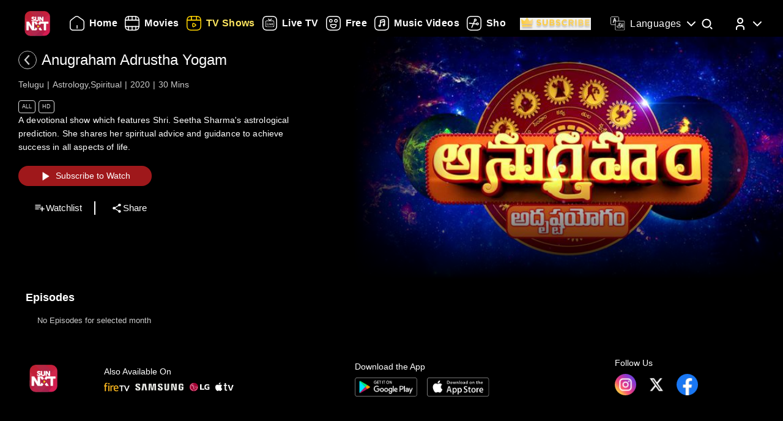

--- FILE ---
content_type: text/html; charset=utf-8
request_url: https://www.sunnxt.com/suntv-telugu-serial-anugraham-adrustha-yogam-episodeno483-Mar15-2022/detail/107699/135510
body_size: 8662
content:
<!DOCTYPE html><html lang="en"><head><meta name="viewport" content="width=device-width, initial-scale=1.0, maximum-scale=5.0,"/><meta charSet="utf-8"/><link rel="apple-touch-icon" sizes="57x57" href="/images/sunnxt/icons/favicon-32x32.png"/><link rel="apple-touch-icon" sizes="60x60" href="/images/sunnxt/icons/apple-touch-icon.png"/><link rel="apple-touch-icon" sizes="72x72" href="/images/sunnxt/icons/apple-touch-icon.png"/><link rel="apple-touch-icon" sizes="76x76" href="/images/sunnxt/icons/apple-touch-icon.png"/><link rel="apple-touch-icon" sizes="114x114" href="/images/sunnxt/icons/apple-touch-icon.png"/><link rel="apple-touch-icon" sizes="120x120" href="/images/sunnxt/icons/apple-touch-icon.png"/><link rel="apple-touch-icon" sizes="144x144" href="/images/sunnxt/icons/apple-touch-icon.png"/><link rel="apple-touch-icon" sizes="152x152" href="/images/sunnxt/icons/apple-touch-icon.png"/><link rel="apple-touch-icon" sizes="180x180" href="/images/sunnxt/icons/apple-touch-icon.png"/><link rel="icon" type="image/png" sizes="192x192" href="/images/sunnxt/icons/android-chrome-192x192.png"/><link rel="icon" type="image/png" sizes="32x32" href="/images/sunnxt/icons/favicon-32x32.png"/><link rel="icon" type="image/png" sizes="96x96" href="/images/sunnxt/icons/favicon-32x32.png"/><link rel="icon" type="image/png" sizes="16x16" href="/images/sunnxt/icons/favicon-16x16.png"/><link rel="shortcut icon" href="/images/sunnxt/icons/favicon.ico" type="image/x-icon"/><link rel="icon" href="/images/sunnxt/icons/favicon.ico" type="image/x-icon"/><link rel="preload" href="/images/logins_bgimg.jpg" as="image"/><link rel="stylesheet" href="/videojs/video-js.min.css" class="cssforVideoJS"/><link rel="stylesheet" href="/videojs/videojs-dvr.css" class="cssforVideoJS"/><link rel="dns-prefetch" href="https://sund-images.sunnxt.com/"/><link rel="preconnect" href="https://sund-images.sunnxt.com/" crossorigin="anonymous"/><script id="twitter-conversion-tracking-basecode">
					!function(e,t,n,s,u,a){e.twq||(s=e.twq=function(){s.exe?s.exe.apply(s,arguments):s.queue.push(arguments);
                    },s.version='1.1',s.queue=[],u=t.createElement(n),u.async=!0,u.src='https://static.ads-twitter.com/uwt.js',
                    a=t.getElementsByTagName(n)[0],a.parentNode.insertBefore(u,a))}(window,document,'script');
                    twq('config','nzce0');</script><meta name="facebook-domain-verification" content="97478gxuv7c4sl9ygkl0j27kniaa96"/><meta name="google-site-verification" content="PDhude5SZvRKBZCpgmcgZwc8k2hEhs7WdhZc5QlOfDY"/><link rel="canonical" href="https://www.sunnxt.com/suntv-telugu-serial-anugraham-adrustha-yogam-episodeno483-Mar15-2022/detail/107699/135510"/><title>Watch Anugraham Adrustha Yogam Astrology Show Online | Sun NXT</title><meta name="title" content="Watch Anugraham Adrustha Yogam Astrology Show Online | Sun NXT"/><meta name="description" content="Watch Anugraham Adrustha Yogam Astrology show in full HD on Sun NXT. Subscribe and enjoy high-quality streaming of your favorite shows anytime, anywhere on Sun NXT."/><meta name="keywords" content="astrology shows, anugraham vijaya margam, gemini tv hd, gemini tv"/><script id="structured-data" type="application/ld+json">{"@context":"https://schema.org/","@type":"vodchannel","url":"https://www.sunnxt.com/suntv-telugu-serial-anugraham-adrustha-yogam-episodeno-Nov14-2020/detail/107699/0/","name":"Anugraham Adrustha Yogam","description":"A devotional show which features Shri. Seetha Sharma's astrological prediction. She shares her spiritual advice and guidance to achieve success in all aspects of life.","genre":"Astrology,Spiritual","image":"https://sund-images.sunnxt.com/107699/640x360_AnugrahamVijayaMargam_107699_25d21fbd-5655-4e25-9f80-2aae39105c18.jpg","actors":[],"director":[],"trailer":{"@type":"VideoObject","name":"Anugraham Adrustha Yogam","description":"A devotional show which features Shri. Seetha Sharma's astrological prediction. She shares her spiritual advice and guidance to achieve success in all aspects of life.","thumbnailUrl":"https://sund-images.sunnxt.com/107699/640x360_AnugrahamVijayaMargam_107699_25d21fbd-5655-4e25-9f80-2aae39105c18.jpg","contentUrl":"https://www.sunnxt.com/suntv-telugu-serial-anugraham-adrustha-yogam-episodeno-Nov14-2020/detail/107699/0/","uploadDate":"2020-11-14T07:30:00.000Z","duration":"0:30:00"},"potentialAction":[{"@type":"WatchAction","target":"https://www.sunnxt.com/suntv-telugu-serial-anugraham-adrustha-yogam-episodeno-Nov14-2020/detail/107699/0/"}]}</script><script id="structured-data" type="application/ld+json">{"@context":"http://schema.org","@type":"Organization","name":"Sun NXT","legalName":"Sun TV Network Limited","url":"https://www.sunnxt.com/suntv-telugu-serial-anugraham-adrustha-yogam-episodeno483-Mar15-2022/detail/107699/135510","logo":{"@type":"ImageObject","url":" https://www.sunnxt.com/images/logo/logo.png","width":65,"height":64},"description":"Watch latest movies and TV Shows online or stream right to your Smart TV, FireTV, Chromecast, Roku, Apple TV, mobile, tablet and more","contactPoint":{"@type":"ContactPoint","telephone":"+91-044-44676767","contactType":"customer service","availableLanguage":["English","Tamil"]},"sameAs":["https://www.facebook.com/SunNXT/","https://twitter.com/sunnxt","https://www.instagram.com/sunnxt/","https://apps.apple.com/us/app/sun-nxt-live-tv-movies/id1244757492","https://play.google.com/store/apps/details?id=com.suntv.sunnxt"]}</script><script id="structured-data" type="application/ld+json">{"@context":"http://schema.org/","@graph":[{"@context":"http://schema.org/","@type":"SiteNavigationElement","@id":"https://www.sunnxt.com/#movie","name":"Movies","url":"https://www.sunnxt.com/movie"},{"@context":"http://schema.org/","@type":"SiteNavigationElement","@id":"https://www.sunnxt.com/#tv","name":"TV Shows","url":"https://www.sunnxt.com/tv"},{"@context":"http://schema.org/","@type":"SiteNavigationElement","@id":"https://www.sunnxt.com/#live","name":"Live TV","url":"https://www.sunnxt.com/live"},{"@context":"http://schema.org/","@type":"SiteNavigationElement","@id":"https://www.sunnxt.com/#shorts","name":"Shorts","url":"https://www.sunnxt.com/shorts"},{"@context":"http://schema.org/","@type":"SiteNavigationElement","@id":"https://www.sunnxt.com/#music","name":"Music Videos","url":"https://www.sunnxt.com/music"},{"@context":"http://schema.org/","@type":"SiteNavigationElement","@id":"https://www.sunnxt.com/#comedy","name":"Comedy","url":"https://www.sunnxt.com/comedy"}]}</script><script id="structured-data" type="application/ld+json">{"@context":"http://schema.org","@type":"EntryPoint","name":"Sun NXT","url":"https://www.sunnxt.com/suntv-telugu-serial-anugraham-adrustha-yogam-episodeno483-Mar15-2022/detail/107699/135510","potentialAction":[{"@type":"ViewAction","target":{"@type":"EntryPoint","name":"Browse","url":"https://sunnxt.com/searchcontents"}},{"@type":"DownloadAction","name":"Download on the App Store","target":{"@type":"EntryPoint","name":"iOS App","url":"https://apps.apple.com/in/app/sun-nxt-live-tv-movies/id1217563729"}},{"@type":"DownloadAction","name":"Get it on Google Play","target":{"@type":"EntryPoint","name":"Android App","url":"https://play.google.com/store/apps/details?id=com.suntv.sunnxt&hl=en&gl=US"}}]}</script><script id="structured-data" type="application/ld+json">{"@context":"http://schema.org","@type":"WebPage","url":"https://www.sunnxt.com/suntv-telugu-serial-anugraham-adrustha-yogam-episodeno483-Mar15-2022/detail/107699/135510","name":"Watch Anugraham Adrustha Yogam Astrology Show Online | Sun NXT","description":"Watch Anugraham Adrustha Yogam Astrology show in full HD on Sun NXT. Subscribe and enjoy high-quality streaming of your favorite shows anytime, anywhere on Sun NXT.","speakable":{"@type":"SpeakableSpecification","cssSelector":".detail_detail__Y11ZH"}}</script><meta property="fb:app_id" content="1424723510892140"/><meta property="og:type" content="business.business"/><meta name="twitter:card" content="summary_large_image"/><meta name="twitter:site" content="@sunnxt"/><meta name="twitter:creator" content="@sunnxt"/><meta property="og:title" content="Watch Anugraham Adrustha Yogam Astrology Show Online | Sun NXT"/><meta name="twitter:title" content="Watch Anugraham Adrustha Yogam Astrology Show Online | Sun NXT"/><meta property="og:description" content="Watch Anugraham Adrustha Yogam Astrology show in full HD on Sun NXT. Subscribe and enjoy high-quality streaming of your favorite shows anytime, anywhere on Sun NXT."/><meta name="twitter:description" content="Watch Anugraham Adrustha Yogam Astrology show in full HD on Sun NXT. Subscribe and enjoy high-quality streaming of your favorite shows anytime, anywhere on Sun NXT."/><meta property="og:image" content="https://sund-images.sunnxt.com/107699/640x360_AnugrahamVijayaMargam_107699_25d21fbd-5655-4e25-9f80-2aae39105c18.jpg"/><meta name="twitter:image" content="https://sund-images.sunnxt.com/107699/640x360_AnugrahamVijayaMargam_107699_25d21fbd-5655-4e25-9f80-2aae39105c18.jpg"/><meta property="og:image:width" content="300"/><meta property="og:image:height" content="300"/><meta property="al:ios:app_store_id" content="1217563729"/><meta property="al:ios:app_name" content="Sun NXT"/><meta property="al:android:app_name" content="Sun NXT"/><meta property="al:android:package" content="com.suntv.sunnxt"/><meta name="next-head-count" content="52"/><script id="Tiktok" data-nscript="beforeInteractive">
					!function (w, d, t) {
w.TiktokAnalyticsObject=t;var ttq=w[t]=w[t]||[];ttq.methods=["page","track","identify","instances","debug","on","off","once","ready","alias","group","enableCookie","disableCookie"],ttq.setAndDefer=function(t,e){t[e]=function(){t.push([e].concat(Array.prototype.slice.call(arguments,0)))}};for(var i=0;i<ttq.methods.length;i++)ttq.setAndDefer(ttq,ttq.methods[i]);ttq.instance=function(t){for(var e=ttq._i[t]||[],n=0;n<ttq.methods.length;n++)ttq.setAndDefer(e,ttq.methods[n]);return e},ttq.load=function(e,n){var i="https://analytics.tiktok.com/i18n/pixel/events.js";ttq._i=ttq._i||{},ttq._i[e]=[],ttq._i[e]._u=i,ttq._t=ttq._t||{},ttq._t[e]=+new Date,ttq._o=ttq._o||{},ttq._o[e]=n||{};n=document.createElement("script");n.type="text/javascript",n.async=!0,n.src=i+"?sdkid="+e+"&lib="+t;e=document.getElementsByTagName("script")[0];e.parentNode.insertBefore(n,e)};
ttq.load('CFN0QG3C77UCCRP9FAKG');
ttq.page();
}(window, document, 'ttq');</script><script id="googletagmanagerdataLayer3" data-nscript="beforeInteractive">(function(w,d,s,l,i){w[l]=w[l]||[];w[l].push({'gtm.start':new Date().getTime(),event:'gtm.js'});var f=d.getElementsByTagName(s)[0],
                    j=d.createElement(s),dl=l!='dataLayer'?'&l='+l:'';j.async=true;j.src='https://www.googletagmanager.com/gtm.js?id='+i+dl;f.parentNode.insertBefore(j,f);})(window,document,'script','dataLayer','GTM-KLX73P8');</script><link rel="preload" href="/_next/static/css/f2b8d780e18e37a2.css" as="style"/><link rel="stylesheet" href="/_next/static/css/f2b8d780e18e37a2.css" data-n-g=""/><link rel="preload" href="/_next/static/css/0896498b0ec9d060.css" as="style"/><link rel="stylesheet" href="/_next/static/css/0896498b0ec9d060.css" data-n-p=""/><link rel="preload" href="/_next/static/css/6d30946cbf3b97d0.css" as="style"/><link rel="stylesheet" href="/_next/static/css/6d30946cbf3b97d0.css" data-n-p=""/><link rel="preload" href="/_next/static/css/a2e77380244d1642.css" as="style"/><link rel="stylesheet" href="/_next/static/css/a2e77380244d1642.css" data-n-p=""/><noscript data-n-css=""></noscript><script defer="" nomodule="" src="/_next/static/chunks/polyfills-c67a75d1b6f99dc8.js"></script><script id="adsrvr" src="https://js.adsrvr.org/up_loader.1.1.0.js" defer="" data-nscript="beforeInteractive"></script><script src="/_next/static/chunks/webpack-77cdfa7d5ded025a.js" defer=""></script><script src="/_next/static/chunks/framework-9cf46cf0fe8d1146.js" defer=""></script><script src="/_next/static/chunks/main-87e187bab02036e0.js" defer=""></script><script src="/_next/static/chunks/pages/_app-a7e88aa6d937c453.js" defer=""></script><script src="/_next/static/chunks/fec483df-e0603574c815e717.js" defer=""></script><script src="/_next/static/chunks/7536-5aea6fa974415ec2.js" defer=""></script><script src="/_next/static/chunks/1664-62879b3c397e8b24.js" defer=""></script><script src="/_next/static/chunks/4969-52b5bd55141d15b4.js" defer=""></script><script src="/_next/static/chunks/6182-81456f6740668184.js" defer=""></script><script src="/_next/static/chunks/6066-836470e53a2dc84d.js" defer=""></script><script src="/_next/static/chunks/5675-fa0173bd69ddec39.js" defer=""></script><script src="/_next/static/chunks/6507-a8ffbbf7f01f52d5.js" defer=""></script><script src="/_next/static/chunks/5516-ee273a305a89aa8c.js" defer=""></script><script src="/_next/static/chunks/3856-a4b3f6db0e178068.js" defer=""></script><script src="/_next/static/chunks/8691-2bea4161039a4553.js" defer=""></script><script src="/_next/static/chunks/405-61dd312c5a9e3d5c.js" defer=""></script><script src="/_next/static/chunks/pages/%5Bslug%5D/detail/%5B...index%5D-3469da7bed65e27a.js" defer=""></script><script src="/_next/static/lQK5voIN-3XLDFjAgGqwT/_buildManifest.js" defer=""></script><script src="/_next/static/lQK5voIN-3XLDFjAgGqwT/_ssgManifest.js" defer=""></script></head><body><div id="__next"><noscript><img height="1" width="1" style="display:none"
				src="https://www.facebook.com/tr?id=3098936210328804&ev=PageView&noscript=1" /></noscript><noscript><iframe src=https://www.googletagmanager.com/ns.html?id=GTM-KLX73P8
                height="0" width="0" style="display:none;visibility:hidden"></iframe></noscript><div class="detail_detail_data__EZ1nC"><div><header class="fixed top-0 left-0 w-full text-white z-50 pointer-events-none transition-all duration-300
			bg-gradient-to-b from-black/90 via-black/50 to-transparent h-24
		"><div class="flex items-center justify-between  px-4 md:px-10 h-full pb-[1px] md:pb-[0px] lg:pb-[20px]"><img class="h-[clamp(32px,3vw+24px,41px)] cursor-pointer pointer-events-auto" src="/images/logo/logo.png" alt="logo"/><nav class="flex-1 w-[60%] ml-4 lg:ml-6 md:flex items-center"><div class=" flex items-center relative overflow-x-auto scrollbar-hide w-full md:w-auto sm:w-[100vw] pointer-events-auto "><ul class="
            flex flex-row items-center space-x-5
            text-white text-sm font-medium
            whitespace-nowrap
			
          "></ul></div></nav><div class="flex items-start mt-2 space-x-4 sm:space-x-6 md:space-x-8 ml-3 sm:ml-4 md:ml-6"><div class="relative flex items-center h-full group pointer-events-auto"><div class="flex items-center cursor-pointer text-white hover:text-[#FCE45E] transition-all duration-300"><img src="/images/Icons/language.svg" alt="language" class="w-6 h-6 mr-2 object-contain block group-hover:hidden"/><img src="/images/Icons/Language_hover.svg" alt="language" class="w-6 h-6 mr-2 object-contain hidden group-hover:block"/><span class="!xl:text-[16px] xl:font-semibold whitespace-nowrap tracking-wide ">Languages</span><img src="/images/Icons/Drop_down.svg" alt="caret" class="w-6 h-6 ml-1 object-contain transform transition-transform duration-300 group-hover:rotate-180"/></div><div class="absolute top-full left-0 hidden group-hover:flex flex-col backdrop-blur-xl bg-[rgba(35,35,35,0.55)] border border-[rgba(255,255,255,0.2)] rounded-lg shadow-[0_2px_10px_rgba(0,0,0,0.3)] p-2 z-50 w-[9rem] mt-[1px] opacity-0 translate-y-1 group-hover:opacity-100 group-hover:translate-y-0 transition-all duration-300 ease-out !font-normal"><ul class="max-h-auto overflow-y-auto scrollbar-hide text-gray-100 text-sm divide-y divide-[rgba(255,255,255,0.15)] divide-solid-mx-3 px-3"></ul><button type="submit" class="w-full mt-3 bg-[rgba(100,100,100,0.4)] backdrop-blur-md border border-[rgba(255,255,255,0.2)]  text-white py-1.5 rounded-md text-sm  hover:bg-[rgba(150,150,150,0.5)] transition">Apply</button></div></div><div class="group relative w-fit cursor-pointer pointer-events-auto"><span class="inline-block"><img src="/images/Icons/Search.svg" alt="search" class="w-6 h-6 block group-hover:hidden"/><img src="/images/Icons/Search_new.svg" alt="search hover" class="w-6 h-6 hidden group-hover:block"/></span><div class=" absolute  left-1/2 -translate-x-1/2  top-[120%]   bg-white text-black text-sm font-semibold px-2 py-1 rounded  whitespace-nowrap opacity-0 group-hover:opacity-100  transition-opacity duration-150  pointer-events-none z-[9999] ">Search</div></div><div class="relative group inline-block pointer-events-auto"><div class="relative inline-flex items-center cursor-pointer p-0"><img src="/images/Icons/Profile.svg" alt="profile" class="w-6 h-6 object-cover rounded-full group-hover:opacity-0 transition-opacity duration-300"/><img src="/images/Icons/Profile_hover.svg" alt="profile_hover" class="w-6 h-6 object-cover rounded-full absolute top-0 left-0 opacity-0 group-hover:opacity-100 transition-opacity duration-300"/><img src="/images/Icons/Drop_down.svg" alt="caret" class="w-6 h-6 ml-1 transform transition-transform duration-300 group-hover:rotate-180"/></div><div class="absolute right-0 top-[calc(100%+0px)] z-50
					md:w-40 md:p-2
					w-[40vw] p-3
					bg-[rgba(35,35,35,0.55)]
					backdrop-blur-md
					border border-[rgba(255,255,255,0.2)]
					rounded-lg
					shadow-[0_2px_10px_rgba(0,0,0,0.3)]
					opacity-0 translate-y-1
					pointer-events-none
					transition-all duration-300 ease-out
					group-hover:opacity-100
					group-hover:translate-y-0
					group-hover:pointer-events-auto
				"><ul><li class="flex items-center justify-center space-x-2 hover:text-[#FFD400] cursor-pointer transition text-gray-200 p-1 "><img src="/images/Icons/Login.svg" alt="logout" class="w-6 h-6 invert sepia saturate-500 hue-rotate-0 brightness-90"/><span>Log In</span></li></ul></div></div></div></div></header></div><div></div><div class="Toastify"></div><div class="detail_detail__Y11ZH"><div class="detail_detail_desktop__kTVvD"><div class="detail_player__3avqw"><div class="detail_video_description__0oskM"><div class="flex items-center"><div class="relative w-[30px] h-[30px] cursor-pointer group "><img src="/images/back_arrow_left.svg" alt="arrow" class="absolute inset-0 w-full h-full opacity-100 group-hover:opacity-0 transition-opacity duration-200"/><img src="/images/back_arrow_hover.svg" alt="arrow" class="absolute inset-0 w-full h-full opacity-0 group-hover:opacity-100 transition-opacity duration-200"/></div><div><span class="text-2xl md:pl-2">Anugraham Adrustha Yogam</span></div></div><ul class="detail_video_data__dpO5_"><li>Telugu</li><li>Astrology,Spiritual</li><li>2020</li><li>30<!-- --> Mins<!-- --></li></ul><ul class="detail_video__T64Cv"><li>All</li><li>HD</li></ul><div class="detail_box__tpEE_"><input type="checkbox" id="expanded"/><p>A devotional show which features Shri. Seetha Sharma&#x27;s astrological prediction. She shares her spiritual advice and guidance to achieve success in all aspects of life.</p></div><button class="detail_play_button__z5wcB"><img src="/_next/static/media/playbtn.20bc35cf.png" alt="playbtn" id="playbtn"/></button><ul class="detail_share_data__zVLbl"><li><img src="" alt="watchlist"/>Watchlist<!-- --></li><li><img src="/images/share.png" alt="share"/>Share<!-- --></li></ul></div><div class="detail_player_section"><div class="detail_videoplayer__LvQPx"><div id="mainContainer"><div class="detail_coverposter"><img src="https://sund-images.sunnxt.com/107699/640x360_AnugrahamVijayaMargam_107699_25d21fbd-5655-4e25-9f80-2aae39105c18.jpg" alt="cover_poster"/></div></div></div></div></div></div><div class="carousels_episodes__LQfo3"><div class="carousels_layout__Ng3hN"><div class="carousels_carousel_body__J6BxB"><div class="carousels_home_carosel_title__5Z0uK"><span class="carousels_carousel_title__x6pnm">Episodes<!-- --> <!-- --></span></div><div class="carousels_carousel_data__dVbKV"><div class="slick-slider slick-initialized"><div class="slick-list"><div class="slick-track" style="width:20%;left:0%"><div data-index="0" class="slick-slide slick-active slick-current" tabindex="-1" aria-hidden="false" style="outline:none;width:100%"><div><p class="carousels_nodata_section__BsBNk" tabindex="-1" style="width:100%;display:inline-block">No Episodes for selected month</p></div></div></div></div></div></div></div></div></div><div class="carousels_latest__BtwEd"></div></div><footer class="footer_footerWrapper__j2rE_ overflow-hidden w-full" style="--footer-bg:url()" id="footer"><div class="w-full pt-[3rem] bg-black/80"><div class="flex flex-col md:flex-row justify-between items-start md:items-center mx-[1rem] md:mx-[3rem] space-y-8 md:space-y-0"><div class="hidden md:block"><img src="/images/logo/logo.png" alt="Sun NXT Logo" class="w-[70%]"/></div><div class="text-sm flex flex-col items-start hidden md:block"><p>Also Available On</p><img src="/images/tvs_logos.png" alt="tvs" class="w-[60%] mt-2"/></div><div class="text-sm flex flex-col items-start"><p>Download the App</p><div class="flex space-x-4 w-[60%] mt-2"><a href="https://play.google.com/store/apps/details?id=com.suntv.sunnxt" target="_blank" rel="noreferrer"><img src="/images/footer_playstore_badge.png" alt="Google Play" class="w-40 md:w-44"/></a><a href="https://apps.apple.com/us/app/sun-nxt/id1244757492" target="_blank" rel="noreferrer"><img src="/images/footer_appstore_badge.png" alt="App Store" class="w-40 md:w-44"/></a></div></div><div class="flex flex-col text-sm"><p>Follow Us</p><div class="flex space-x-4 my-2 w-[60%]"><a href="https://www.instagram.com/sunnxt/" target="_blank" rel="noreferrer"><img src="/images/insta.png" alt="insta" class="w-[clamp(40px,9vw,65px)] h-[clamp(20px,4vw,35px)]"/></a><a href="https://twitter.com/sunnxt" target="_blank" rel="noreferrer"><img src="/images/twitter.png" alt="twitter" class="w-[clamp(40px,9vw,65px)] h-[clamp(20px,4vw,35px)]"/></a><a href="https://www.facebook.com/SunNXT/" target="_blank" rel="noreferrer"><img src="/images/facebook.png" alt="facebook" class="w-[clamp(40px,9vw,65px)] h-[clamp(20px,4vw,35px)]"/></a></div></div></div></div><div class="max-w-[100vw] mx-auto px-[1rem] md:px-[3rem] pt-4 md:pt-8 pb-6 md:pb-10 flex flex-col bg-black/80"><div class="flex flex-col lg:flex-row justify-between gap-[2rem] lg:gap-[3rem] pt-[20px] lg:pt-[30px]"><div class="min-w-[180px] flex-shrink-0"><p class="font-[100] mb-2 text-sm">Learn More</p><ul class="list-none p-0 text-white/60 text-xs"><li class="mb-2"><a href="/aboutUs">About Us</a></li><li class="mb-2"><a href="/faq">FAQs</a></li><li class="mb-2"><a href="/myprofile#feedback">Feedback</a></li><li class="mb-2"><a href="/privacypolicy">Privacy Policy</a></li><li class="mb-2"><a href="/termsOfuse">Terms of Use</a></li><li class="mb-2"><a href="/cookiePolicy">Cookie Policies</a></li><li class="mb-2"><a href="https://blog.sunnxt.com/" target="_blank" rel="noreferrer">Blog</a></li><li><a href="/content-grievance-redressal">Content Redressal Mechanism</a></li></ul></div><div class="w-full flex flex-wrap gap-[3rem] lg:gap-[3rem] md:gap-x-[6rem] gap-y-[3rem] 2xl:justify-around md:justify-start mt-0 md:flex-row flex-col"></div></div> <!-- --></div><div class="text-center p-5 text-[clamp(10px,1.1vw,12px)] text-white/50 bg-black/80"><p><span class="mr-2 text-gray-400">1.18.0.0 |</span>Copyright © <!-- -->2026<!-- --> Sun NXT, all related channels, content, images, visuals, and logos are property of Sun TV Network Ltd. All rights reserved.<!-- --></p></div></footer></div></div><script id="__NEXT_DATA__" type="application/json">{"props":{"pageProps":{"ip":"18.222.216.130","contentData":{"status":"SUCCESS","message":"OK","code":200,"results":[{"globalServiceId":"GID_107699","_id":"107699","relatedCast":{"values":[]},"currentUserData":{"elapsed_time":0,"rating":0,"favorite":false,"like":null,"purchase":[]},"hostName":null,"publishingHouse":{"userName":"harinarayan.ontrack@sunnetwork.in","publishingHouseId":45,"publishingHouseName":"SUN","userId":233},"content":{"startDate":"2020-11-14T00:00:00.000Z","endDate":"2028-03-17T00:00:00.000Z","parentIds":null,"drmType":"","rightsHolder":null,"seasonNo":"","releaseDate":"2020-11-14T07:30:00.000Z","duration":"0:30:00","videoQuality":"HD","is3d":false,"siblingOrder":0,"serialNo":"","contentRating":"4.5","drmEnabled":false,"isChromeCastEnabled":true,"contentCreater":null,"categoryName":"Suitable For All Ages","adEnabled":true,"genre":[{"id":"58df4166e4b0cc8437ace46f","name":"Astrology"},{"id":"5ec3cf8ce4b0c312b24b02cb","name":"Spiritual"}],"isAzure":false,"certifiedRatings":{"values":[{"rating":"All","title":"Suitable for all age viewers","description":"Suitable for all age viewers","name":"cbfcRatingOTT","country":"IN"}]},"isMpegDash":true,"language":["telugu"],"categoryType":"All"},"relatedMultimedia":{"values":[]},"thumbnailSeekPreview":"","subtitles":{"values":[]},"generalInfo":{"seriesId":"","seasonId":"107699","showDisplayTabs":{"showDisplaySuffix":"","showDisplayStart":"2020-11-14","showDisplayType":"monthly","showDisplayText":"MMM-YY","showDisplayfrequency":"","showDisplayOrder":"asc","showAirStatus":"completed","showDisplayEnd":"2022-04-13"},"mobilePromotionURL":null,"topRightBadge":null,"webPromotionURL":null,"bottomCenterLabelText":null,"AlbumName":null,"contentPlayDuration":null,"isHDRImage":null,"altTitle":[{"language":"type","title":"అనుగ్రహం అదృష్ట యోగం"}],"streamType":"vodchannel","actionType":null,"categoryTypeImage":"https://sund-images.sunnxt.com/meta-data/category-type/All.png","briefDescription":"A devotional show which features Shri. Seetha Sharma's astrological prediction. She shares her spiritual advice and guidance to achieve success in all aspects of life.","heroBannerLabelText":null,"displayTitle":"Nov 14, 2020","drm_partner_kids":[],"autoPlayDuration":15,"alterDescription":"అనుగ్రహం అదృష్ట యోగం","isDownloadable":false,"promotionId":null,"category":"","isDolby":false,"isHDR10PlusImage":null,"topRightBadgeInt":null,"title":"Anugraham Adrustha Yogam","assetId":null,"isAtmosImage":null,"mediaTailorConfigURL":null,"isDolbyvision":false,"altGenre":null,"topLeftBadgeText":null,"subtitlesImage":null,"additional_cdn":null,"showWatermark":true,"drm_partner":null,"altDisplayTitle":"","previousContent":"","cdnType":null,"altDescription":null,"type":"vodchannel","ssaiEnabled":null,"isDolbyVisionImage":null,"accessControl":"","isDolbyImage":null,"seoH1Tag":null,"description":"A devotional show which features Shri. Seetha Sharma's astrological prediction. She shares her spiritual advice and guidance to achieve success in all aspects of life.","seoH4Tag":null,"tagLine":"","isHdr":false,"deepLinkiOS":"","topLeftBadge":null,"akamaiTag":"","isDvr":false,"alternateRelatedTitle":[],"seasonNo":"","seoDescription":null,"seoTitle":null,"actionURL":null,"nextContent":"","seoH3Tag":null,"deepLink":"","bottomCenterLabel":null,"videoAvailable":true,"preferredCdn":null,"_id":"107699","relatedTitle":"","isHdr10":false,"isHdr10plus":false,"seoH5Tag":null,"isSellable":false,"isHDR10Image":null,"equivalentChannelId":null,"seoH6Tag":null,"contentRights":[],"altLanguage":"తెలుగు","topRightBadgeText":null,"videoQualityImage":null,"isAtmos":false,"altBriefDescription":null,"partnerId":"","contentRule":null,"seoH2Tag":null},"images":{"values":[{"profile":"xxhdpi","operator":"myplex","resolution":"1600x1200","link":"https://sund-images.sunnxt.com/107699/1600x1200_AnugrahamVijayaMargam_107699_41e10cdc-6dbe-4fe0-8594-604ec12c988a.jpg","type":"preview"},{"profile":"xhdpi","operator":"myplex","resolution":"832x623","link":"https://sund-images.sunnxt.com/107699/832x623_AnugrahamVijayaMargam_107699_41e10cdc-6dbe-4fe0-8594-604ec12c988a.jpg","type":"preview"},{"profile":"hdpi","operator":"myplex","resolution":"452x339","link":"https://sund-images.sunnxt.com/107699/452x339_AnugrahamVijayaMargam_107699_41e10cdc-6dbe-4fe0-8594-604ec12c988a.jpg","type":"preview"},{"profile":"mdpi","operator":"myplex","resolution":"361x270","link":"https://sund-images.sunnxt.com/107699/361x270_AnugrahamVijayaMargam_107699_41e10cdc-6dbe-4fe0-8594-604ec12c988a.jpg","type":"preview"},{"profile":"ldpi","operator":"myplex","resolution":"200x150","link":"https://sund-images.sunnxt.com/107699/200x150_AnugrahamVijayaMargam_107699_41e10cdc-6dbe-4fe0-8594-604ec12c988a.jpg","type":"preview"},{"profile":"xhdpi","operator":"myplex","resolution":"1000x1500","link":"https://sund-images.sunnxt.com/107699/1000x1500_AnugrahamVijayaMargam_107699_75a2e1a2-2576-4e78-a439-adae15a4931a.jpg","type":"thumbnail"},{"profile":"hdpi","operator":"myplex","resolution":"500x750","link":"https://sund-images.sunnxt.com/107699/500x750_AnugrahamVijayaMargam_107699_75a2e1a2-2576-4e78-a439-adae15a4931a.jpg","type":"thumbnail"},{"profile":"mdpi","operator":"myplex","resolution":"250x375","link":"https://sund-images.sunnxt.com/107699/250x375_AnugrahamVijayaMargam_107699_75a2e1a2-2576-4e78-a439-adae15a4931a.jpg","type":"thumbnail"},{"profile":"ldpi","operator":"myplex","resolution":"240x360","link":"https://sund-images.sunnxt.com/107699/240x360_AnugrahamVijayaMargam_107699_75a2e1a2-2576-4e78-a439-adae15a4931a.jpg","type":"thumbnail"},{"profile":"mdpi","operator":"myplex","resolution":"640x360","link":"https://sund-images.sunnxt.com/107699/640x360_AnugrahamVijayaMargam_107699_25d21fbd-5655-4e25-9f80-2aae39105c18.jpg","type":"coverposter"},{"profile":"xxhdpi","operator":"myplex","resolution":"1920x1080","link":"https://sund-images.sunnxt.com/107699/1920x1080_AnugrahamVijayaMargam_107699_25d21fbd-5655-4e25-9f80-2aae39105c18.jpg","type":"coverposter"},{"profile":"xhdpi","operator":"myplex","resolution":"1280x720","link":"https://sund-images.sunnxt.com/107699/1280x720_AnugrahamVijayaMargam_107699_25d21fbd-5655-4e25-9f80-2aae39105c18.jpg","type":"coverposter"},{"profile":"hdpi","operator":"myplex","resolution":"960x540","link":"https://sund-images.sunnxt.com/107699/960x540_AnugrahamVijayaMargam_107699_25d21fbd-5655-4e25-9f80-2aae39105c18.jpg","type":"coverposter"},{"profile":"xxhdpi-v2","operator":"myplex","resolution":"1408x792","link":"https://sund-images.sunnxt.com/107699/1408x792_AnugrahamVijayaMargam_107699_25d21fbd-5655-4e25-9f80-2aae39105c18.jpg","type":"coverposter"},{"profile":"xhdpi-v2","operator":"myplex","resolution":"1209x680","link":"https://sund-images.sunnxt.com/107699/1209x680_AnugrahamVijayaMargam_107699_25d21fbd-5655-4e25-9f80-2aae39105c18.jpg","type":"coverposter"},{"profile":"hdpi-v2","operator":"myplex","resolution":"400x225","link":"https://sund-images.sunnxt.com/107699/400x225_AnugrahamVijayaMargam_107699_25d21fbd-5655-4e25-9f80-2aae39105c18.jpg","type":"coverposter"},{"profile":"mdpi-v2","operator":"myplex","resolution":"240x135","link":"https://sund-images.sunnxt.com/107699/240x135_AnugrahamVijayaMargam_107699_25d21fbd-5655-4e25-9f80-2aae39105c18.jpg","type":"coverposter"},{"profile":"ldpi-v2","operator":"myplex","resolution":"176x99","link":"https://sund-images.sunnxt.com/107699/176x99_AnugrahamVijayaMargam_107699_25d21fbd-5655-4e25-9f80-2aae39105c18.jpg","type":"coverposter"}]},"packages":[],"timeshiftDuration":null,"tags":{"values":[{"category":"","name":"astrology shows","weight":1,"genre":"","id":"26831967","qualifier":""},{"category":"","name":"anugraham vijaya margam","weight":1,"genre":"","id":"26831968","qualifier":""},{"category":"","name":"gemini tv hd","weight":1,"genre":"","id":"26831969","qualifier":""},{"category":"","name":"gemini tv","weight":1,"genre":"","id":"26831970","qualifier":""}]}}],"request_id":"b39a620e-c990-4ad9-85a2-3f08b42bc21b"},"contentId":"107699","contentType":"vodchannel","CID":"135510","hostName":"www.sunnxt.com","promoImages":"","webPromoUrl":"","bannerTitle":""},"__N_SSP":true},"page":"/[slug]/detail/[...index]","query":{"slug":"suntv-telugu-serial-anugraham-adrustha-yogam-episodeno483-Mar15-2022","index":["107699","135510"]},"buildId":"lQK5voIN-3XLDFjAgGqwT","isFallback":false,"gssp":true,"locale":"en","locales":["en"],"defaultLocale":"en","scriptLoader":[]}</script></body></html>

--- FILE ---
content_type: text/css; charset=UTF-8
request_url: https://www.sunnxt.com/_next/static/css/f2b8d780e18e37a2.css
body_size: 19383
content:
@charset "UTF-8";.slick-slider{box-sizing:border-box;-webkit-user-select:none;-moz-user-select:none;user-select:none;-webkit-touch-callout:none;-khtml-user-select:none;touch-action:pan-y;-webkit-tap-highlight-color:transparent}.slick-list,.slick-slider{position:relative;display:block}.slick-list{overflow:hidden;margin:0;padding:0}.slick-list:focus{outline:none}.slick-list.dragging{cursor:pointer;cursor:hand}.slick-slider .slick-list,.slick-slider .slick-track{transform:translateZ(0)}.slick-track{position:relative;top:0;left:0;display:block;margin-left:auto;margin-right:auto}.slick-track:after,.slick-track:before{display:table;content:""}.slick-track:after{clear:both}.slick-loading .slick-track{visibility:hidden}.slick-slide{display:none;float:left;height:100%;min-height:1px}[dir=rtl] .slick-slide{float:right}.slick-slide img{display:block}.slick-slide.slick-loading img{display:none}.slick-slide.dragging img{pointer-events:none}.slick-initialized .slick-slide{display:block}.slick-loading .slick-slide{visibility:hidden}.slick-vertical .slick-slide{display:block;height:auto;border:1px solid transparent}.slick-arrow.slick-hidden{display:none}.slick-loading .slick-list{background:#fff url(/_next/static/media/ajax-loader.0b80f665.gif) 50% no-repeat}@font-face{font-family:slick;font-weight:400;font-style:normal;src:url(/_next/static/media/slick.25572f22.eot);src:url(/_next/static/media/slick.25572f22.eot?#iefix) format("embedded-opentype"),url(/_next/static/media/slick.653a4cbb.woff) format("woff"),url(/_next/static/media/slick.6aa1ee46.ttf) format("truetype"),url(/_next/static/media/slick.f895cfdf.svg#slick) format("svg")}.slick-next,.slick-prev{font-size:0;line-height:0;position:absolute;top:50%;display:block;width:20px;height:20px;padding:0;transform:translateY(-50%);cursor:pointer;border:none}.slick-next,.slick-next:focus,.slick-next:hover,.slick-prev,.slick-prev:focus,.slick-prev:hover{color:transparent;outline:none;background:transparent}.slick-next:focus:before,.slick-next:hover:before,.slick-prev:focus:before,.slick-prev:hover:before{opacity:1}.slick-next.slick-disabled:before,.slick-prev.slick-disabled:before{opacity:.25}.slick-next:before,.slick-prev:before{font-family:slick;font-size:20px;line-height:1;opacity:.75;color:#fff;-webkit-font-smoothing:antialiased;-moz-osx-font-smoothing:grayscale}.slick-prev{left:-25px}[dir=rtl] .slick-prev{right:-25px;left:auto}.slick-prev:before{content:"←"}[dir=rtl] .slick-prev:before{content:"→"}.slick-next{right:-25px}[dir=rtl] .slick-next{right:auto;left:-25px}.slick-next:before{content:"→"}[dir=rtl] .slick-next:before{content:"←"}.slick-dotted.slick-slider{margin-bottom:30px}.slick-dots{bottom:-25px;display:block;padding:0;margin:0;list-style:none;text-align:center}.slick-dots li{display:inline-block;width:20px;height:20px;padding:0;cursor:pointer}.slick-dots li button{font-size:0;line-height:0;display:block;width:20px;height:20px;padding:5px;color:transparent;border:0;outline:none;background:transparent}.slick-dots li button:focus,.slick-dots li button:hover{outline:none}.slick-dots li button:focus:before,.slick-dots li button:hover:before{opacity:1}.slick-dots li button:before{font-family:slick;font-size:6px;line-height:20px;position:absolute;top:0;left:0;width:20px;height:20px;content:"•";text-align:center;opacity:.25;color:#000;-webkit-font-smoothing:antialiased;-moz-osx-font-smoothing:grayscale}.slick-dots li.slick-active button:before{opacity:.75;color:#000}.vjs-ad-playing.vjs-ad-playing .vjs-progress-control{pointer-events:none}.vjs-ad-playing.vjs-ad-playing .vjs-play-progress{background-color:#ffe400}.vjs-ad-loading .vjs-loading-spinner{display:block;visibility:visible}.vjs-ad-playing .vjs-audio-button,.vjs-ad-playing .vjs-captions-button{display:none}.vjs-ad-loading .vjs-loading-spinner:after,.vjs-ad-loading .vjs-loading-spinner:before{animation:vjs-spinner-spin 1.1s cubic-bezier(.6,.2,0,.8) infinite,vjs-spinner-fade 1.1s linear infinite}.vjs-ad-loading .vjs-loading-spinner:before{border-top-color:#fff}.vjs-ad-loading .vjs-loading-spinner:after{border-top-color:#fff;animation-delay:.44s}.vjs-ad-content-resuming .vjs-big-play-button,.vjs-ad-content-resuming .vjs-poster,.vjs-ad-loading .vjs-big-play-button,.vjs-ad-loading .vjs-poster{display:none}.vjs-marker{position:absolute;left:0;bottom:0;opacity:1;height:100%;transition:opacity .2s ease;-webkit-transition:opacity .2s ease;-moz-transition:opacity .2s ease;z-index:100}.vjs-marker:hover{cursor:pointer;transform:scale(1.3)}.vjs-tip{visibility:hidden;display:block;opacity:.8;padding:5px;font-size:10px;position:absolute;bottom:14px;z-index:100000}.vjs-tip .vjs-tip-arrow{background:url([data-uri]) no-repeat 0 0;bottom:0;left:50%;margin-left:-4px;background-position:0 100%;position:absolute;width:9px;height:5px}.vjs-tip .vjs-tip-inner{border-radius:3px;-moz-border-radius:3px;-webkit-border-radius:3px;padding:5px 8px 4px;background-color:#000;color:#fff;max-width:200px;text-align:center}.vjs-break-overlay{visibility:hidden;position:absolute;z-index:100000;top:0}.vjs-break-overlay .vjs-break-overlay-text{padding:9px;text-align:center}
/*! @name videojs-max-quality-selector @version 0.9.1 @license MIT */.video-js.vjs-max-quality-selector{display:block}.video-js.vjs-max-quality-selector .vjs-max-quality-selector-button{width:auto}.video-js.vjs-max-quality-selector .vjs-max-quality-selector-button sup{text-transform:uppercase;font-weight:700;color:red}.video-js.vjs-max-quality-selector .vjs-max-quality-selector-button .vjs-menu li{text-transform:none}.video-js.vjs-max-quality-selector .vjs-max-quality-selector-button .vjs-menu li.vjs-selected{font-weight:700;color:#000}.video-js.vjs-max-quality-selector .vjs-max-quality-selector-button .vjs-menu li.vjs-selected sup{text-shadow:0 1px #000}.video-js.vjs-max-quality-selector .vjs-max-quality-selector-button .vjs-menu-content{background-color:rgba(43,51,63,.9)}.video-js.vjs-max-quality-selector .remove-me,.video-js.vjs-max-quality-selector .remove-me-too,.video-js.vjs-max-quality-selector.finally-remove-me{color:red;font-size:504px}*,:after,:before{--tw-border-spacing-x:0;--tw-border-spacing-y:0;--tw-translate-x:0;--tw-translate-y:0;--tw-rotate:0;--tw-skew-x:0;--tw-skew-y:0;--tw-scale-x:1;--tw-scale-y:1;--tw-pan-x: ;--tw-pan-y: ;--tw-pinch-zoom: ;--tw-scroll-snap-strictness:proximity;--tw-gradient-from-position: ;--tw-gradient-via-position: ;--tw-gradient-to-position: ;--tw-ordinal: ;--tw-slashed-zero: ;--tw-numeric-figure: ;--tw-numeric-spacing: ;--tw-numeric-fraction: ;--tw-ring-inset: ;--tw-ring-offset-width:0px;--tw-ring-offset-color:#fff;--tw-ring-color:rgba(59,130,246,.5);--tw-ring-offset-shadow:0 0 #0000;--tw-ring-shadow:0 0 #0000;--tw-shadow:0 0 #0000;--tw-shadow-colored:0 0 #0000;--tw-blur: ;--tw-brightness: ;--tw-contrast: ;--tw-grayscale: ;--tw-hue-rotate: ;--tw-invert: ;--tw-saturate: ;--tw-sepia: ;--tw-drop-shadow: ;--tw-backdrop-blur: ;--tw-backdrop-brightness: ;--tw-backdrop-contrast: ;--tw-backdrop-grayscale: ;--tw-backdrop-hue-rotate: ;--tw-backdrop-invert: ;--tw-backdrop-opacity: ;--tw-backdrop-saturate: ;--tw-backdrop-sepia: ;--tw-contain-size: ;--tw-contain-layout: ;--tw-contain-paint: ;--tw-contain-style: }::backdrop{--tw-border-spacing-x:0;--tw-border-spacing-y:0;--tw-translate-x:0;--tw-translate-y:0;--tw-rotate:0;--tw-skew-x:0;--tw-skew-y:0;--tw-scale-x:1;--tw-scale-y:1;--tw-pan-x: ;--tw-pan-y: ;--tw-pinch-zoom: ;--tw-scroll-snap-strictness:proximity;--tw-gradient-from-position: ;--tw-gradient-via-position: ;--tw-gradient-to-position: ;--tw-ordinal: ;--tw-slashed-zero: ;--tw-numeric-figure: ;--tw-numeric-spacing: ;--tw-numeric-fraction: ;--tw-ring-inset: ;--tw-ring-offset-width:0px;--tw-ring-offset-color:#fff;--tw-ring-color:rgba(59,130,246,.5);--tw-ring-offset-shadow:0 0 #0000;--tw-ring-shadow:0 0 #0000;--tw-shadow:0 0 #0000;--tw-shadow-colored:0 0 #0000;--tw-blur: ;--tw-brightness: ;--tw-contrast: ;--tw-grayscale: ;--tw-hue-rotate: ;--tw-invert: ;--tw-saturate: ;--tw-sepia: ;--tw-drop-shadow: ;--tw-backdrop-blur: ;--tw-backdrop-brightness: ;--tw-backdrop-contrast: ;--tw-backdrop-grayscale: ;--tw-backdrop-hue-rotate: ;--tw-backdrop-invert: ;--tw-backdrop-opacity: ;--tw-backdrop-saturate: ;--tw-backdrop-sepia: ;--tw-contain-size: ;--tw-contain-layout: ;--tw-contain-paint: ;--tw-contain-style: }/*
! tailwindcss v3.4.19 | MIT License | https://tailwindcss.com
*/*,:after,:before{box-sizing:border-box;border:0 solid #e5e7eb}:after,:before{--tw-content:""}:host,html{line-height:1.5;-webkit-text-size-adjust:100%;-moz-tab-size:4;-o-tab-size:4;tab-size:4;font-family:ui-sans-serif,system-ui,sans-serif,Apple Color Emoji,Segoe UI Emoji,Segoe UI Symbol,Noto Color Emoji;font-feature-settings:normal;font-variation-settings:normal;-webkit-tap-highlight-color:transparent}body{margin:0;line-height:inherit}hr{height:0;color:inherit;border-top-width:1px}abbr:where([title]){-webkit-text-decoration:underline dotted;text-decoration:underline dotted}h1,h2,h3,h4,h5,h6{font-size:inherit;font-weight:inherit}a{text-decoration:inherit}b,strong{font-weight:bolder}code,kbd,pre,samp{font-family:ui-monospace,SFMono-Regular,Menlo,Monaco,Consolas,Liberation Mono,Courier New,monospace;font-feature-settings:normal;font-variation-settings:normal;font-size:1em}small{font-size:80%}sub,sup{font-size:75%;line-height:0;position:relative;vertical-align:baseline}sub{bottom:-.25em}sup{top:-.5em}table{text-indent:0;border-color:inherit;border-collapse:collapse}button,input,optgroup,select,textarea{font-family:inherit;font-feature-settings:inherit;font-variation-settings:inherit;font-size:100%;font-weight:inherit;line-height:inherit;letter-spacing:inherit;color:inherit;margin:0;padding:0}button,select{text-transform:none}button,input:where([type=button]),input:where([type=reset]),input:where([type=submit]){-webkit-appearance:button;background-color:transparent;background-image:none}:-moz-focusring{outline:auto}:-moz-ui-invalid{box-shadow:none}progress{vertical-align:baseline}::-webkit-inner-spin-button,::-webkit-outer-spin-button{height:auto}[type=search]{-webkit-appearance:textfield;outline-offset:-2px}::-webkit-search-decoration{-webkit-appearance:none}::-webkit-file-upload-button{-webkit-appearance:button;font:inherit}summary{display:list-item}blockquote,dd,dl,figure,h1,h2,h3,h4,h5,h6,hr,p,pre{margin:0}fieldset{margin:0}fieldset,legend{padding:0}menu,ol,ul{list-style:none;margin:0;padding:0}dialog{padding:0}textarea{resize:vertical}input::-moz-placeholder,textarea::-moz-placeholder{opacity:1;color:#9ca3af}input::placeholder,textarea::placeholder{opacity:1;color:#9ca3af}[role=button],button{cursor:pointer}:disabled{cursor:default}audio,canvas,embed,iframe,img,object,svg,video{display:block;vertical-align:middle}img,video{max-width:100%;height:auto}[hidden]:where(:not([hidden=until-found])){display:none}.container{width:100%}@media (min-width:240px){.container{max-width:240px}}@media (min-width:340px){.container{max-width:340px}}@media (min-width:375px){.container{max-width:375px}}@media (min-width:500px){.container{max-width:500px}}@media (min-width:767px){.container{max-width:767px}}@media (min-width:1023px){.container{max-width:1023px}}@media (min-width:1440px){.container{max-width:1440px}}@media (min-width:1500px){.container{max-width:1500px}}@media (min-width:2000px){.container{max-width:2000px}}@media (min-width:2500px){.container{max-width:2500px}}.sr-only{position:absolute;width:1px;height:1px;padding:0;margin:-1px;overflow:hidden;clip:rect(0,0,0,0);white-space:nowrap;border-width:0}.pointer-events-none{pointer-events:none}.pointer-events-auto{pointer-events:auto}.visible{visibility:visible}.invisible{visibility:hidden}.static{position:static}.fixed{position:fixed}.absolute{position:absolute}.relative{position:relative}.inset-0{inset:0}.inset-y-0{top:0;bottom:0}.\!bottom-\[-7px\]{bottom:-7px!important}.-left-\[2rem\]{left:-2rem}.-right-\[2rem\]{right:-2rem}.-top-1{top:-.25rem}.-top-2{top:-.5rem}.-top-2\.5{top:-.625rem}.-top-3{top:-.75rem}.bottom-0{bottom:0}.bottom-14{bottom:3.5rem}.bottom-2{bottom:.5rem}.bottom-\[10px\]{bottom:10px}.bottom-\[10vh\]{bottom:10vh}.bottom-\[110\%\]{bottom:110%}.bottom-\[1rem\]{bottom:1rem}.bottom-\[1vh\]{bottom:1vh}.bottom-\[2vh\]{bottom:2vh}.bottom-\[clamp\(1vh\2c 0vh\+3vw\2c 10vh\)\]{bottom:clamp(1vh,0vh + 3vw,10vh)}.left-0{left:0}.left-1\/2{left:50%}.left-2{left:.5rem}.left-3{left:.75rem}.left-4{left:1rem}.left-\[0\.8rem\]{left:.8rem}.left-\[13\%\]{left:13%}.left-\[5\%\]{left:5%}.right-0{right:0}.right-2{right:.5rem}.right-3{right:.75rem}.right-4{right:1rem}.right-\[0\%\],.right-\[0\]{right:0}.right-\[65\%\]{right:65%}.right-\[clamp\(0px\2c 0vw\2c 10px\)\]{right:clamp(0px,0vw,10px)}.right-\[clamp\(0px\2c 0vw\2c 9px\)\]{right:clamp(0px,0vw,9px)}.right-\[clamp\(5px\2c 0\.8vw\2c 10px\)\]{right:clamp(5px,.8vw,10px)}.top-0{top:0}.top-1{top:.25rem}.top-1\/2{top:50%}.top-4{top:1rem}.top-\[1\.9rem\]{top:1.9rem}.top-\[11\.2vw\]{top:11.2vw}.top-\[120\%\]{top:120%}.top-\[1rem\]{top:1rem}.top-\[calc\(100\%\+0px\)\]{top:calc(100% + 0px)}.top-\[clamp\(0\.2rem\2c 1\.2vw\2c 2rem\)\]{top:clamp(.2rem,1.2vw,2rem)}.top-\[clamp\(0px\2c 2vw\2c 2px\)\]{top:clamp(0px,2vw,2px)}.top-\[clamp\(41px\2c 3vw\2c 45px\)\]{top:clamp(41px,3vw,45px)}.top-\[clamp\(50\%\2c 58\%\2c 70\%\)\]{top:clamp(50%,58%,70%)}.top-\[clamp\(6px\2c 0\.5vw\2c 10px\)\]{top:clamp(6px,.5vw,10px)}.top-full{top:100%}.z-0{z-index:0}.z-10{z-index:10}.z-20{z-index:20}.z-40{z-index:40}.z-50{z-index:50}.z-\[200\]{z-index:200}.z-\[5\]{z-index:5}.z-\[60\]{z-index:60}.z-\[999999\]{z-index:999999}.z-\[9999\]{z-index:9999}.z-\[999\]{z-index:999}.float-left{float:left}.m-0{margin:0}.m-4{margin:1rem}.mx-2{margin-left:.5rem;margin-right:.5rem}.mx-3{margin-left:.75rem;margin-right:.75rem}.mx-4{margin-left:1rem;margin-right:1rem}.mx-5{margin-left:1.25rem;margin-right:1.25rem}.mx-\[1rem\]{margin-left:1rem;margin-right:1rem}.mx-auto{margin-left:auto;margin-right:auto}.my-1{margin-top:.25rem;margin-bottom:.25rem}.my-10{margin-top:2.5rem;margin-bottom:2.5rem}.my-2{margin-top:.5rem;margin-bottom:.5rem}.my-3{margin-top:.75rem;margin-bottom:.75rem}.my-4{margin-top:1rem;margin-bottom:1rem}.my-5{margin-top:1.25rem;margin-bottom:1.25rem}.my-8{margin-top:2rem;margin-bottom:2rem}.mb-0\.5{margin-bottom:.125rem}.mb-1{margin-bottom:.25rem}.mb-10{margin-bottom:2.5rem}.mb-12{margin-bottom:3rem}.mb-2{margin-bottom:.5rem}.mb-3{margin-bottom:.75rem}.mb-4{margin-bottom:1rem}.mb-5{margin-bottom:1.25rem}.mb-6{margin-bottom:1.5rem}.mb-7{margin-bottom:1.75rem}.mb-8{margin-bottom:2rem}.mb-\[3px\]{margin-bottom:3px}.ml-1{margin-left:.25rem}.ml-2{margin-left:.5rem}.ml-3{margin-left:.75rem}.ml-4{margin-left:1rem}.ml-6{margin-left:1.5rem}.ml-\[2rem\]{margin-left:2rem}.ml-\[5\%\]{margin-left:5%}.mr-1{margin-right:.25rem}.mr-2{margin-right:.5rem}.mr-3{margin-right:.75rem}.mr-4{margin-right:1rem}.mr-5{margin-right:1.25rem}.mr-\[3px\]{margin-right:3px}.mt-0{margin-top:0}.mt-0\.5{margin-top:.125rem}.mt-1{margin-top:.25rem}.mt-10{margin-top:2.5rem}.mt-2{margin-top:.5rem}.mt-20{margin-top:5rem}.mt-24{margin-top:6rem}.mt-3{margin-top:.75rem}.mt-4{margin-top:1rem}.mt-5{margin-top:1.25rem}.mt-6{margin-top:1.5rem}.mt-8{margin-top:2rem}.mt-\[1px\]{margin-top:1px}.mt-\[2px\]{margin-top:2px}.mt-\[5rem\]{margin-top:5rem}.box-border{box-sizing:border-box}.line-clamp-3{overflow:hidden;display:-webkit-box;-webkit-box-orient:vertical;-webkit-line-clamp:3}.block{display:block}.inline-block{display:inline-block}.flex{display:flex}.inline-flex{display:inline-flex}.table{display:table}.grid{display:grid}.contents{display:contents}.hidden{display:none}.\!h-\[20px\]{height:20px!important}.h-10{height:2.5rem}.h-12{height:3rem}.h-14{height:3.5rem}.h-16{height:4rem}.h-20{height:5rem}.h-24{height:6rem}.h-28{height:7rem}.h-3{height:.75rem}.h-4{height:1rem}.h-44{height:11rem}.h-48{height:12rem}.h-5{height:1.25rem}.h-6{height:1.5rem}.h-7{height:1.75rem}.h-8{height:2rem}.h-9{height:2.25rem}.h-\[1\.5rem\]{height:1.5rem}.h-\[10vh\]{height:10vh}.h-\[16px\]{height:16px}.h-\[2\.2rem\]{height:2.2rem}.h-\[20px\]{height:20px}.h-\[255px\]{height:255px}.h-\[25px\]{height:25px}.h-\[25vh\]{height:25vh}.h-\[30px\]{height:30px}.h-\[30vh\]{height:30vh}.h-\[310px\]{height:310px}.h-\[32\%\]{height:32%}.h-\[3rem\]{height:3rem}.h-\[40\%\]{height:40%}.h-\[6rem\]{height:6rem}.h-\[8rem\]{height:8rem}.h-\[90vh\]{height:90vh}.h-\[clamp\(10px\2c 12\.5vw\2c 50px\)\]{height:clamp(10px,12.5vw,50px)}.h-\[clamp\(150px\2c 22\.5vw\2c 450px\)\]{height:clamp(150px,22.5vw,450px)}.h-\[clamp\(180px\2c 18\.5vw\2c 380px\)\]{height:clamp(180px,18.5vw,380px)}.h-\[clamp\(2\.5rem\2c 3vw\+2\.2rem\2c 3rem\)\]{height:clamp(2.5rem,3vw + 2.2rem,3rem)}.h-\[clamp\(20px\2c 4vw\2c 35px\)\]{height:clamp(20px,4vw,35px)}.h-\[clamp\(210px\2c 18\.5vw\2c 380px\)\]{height:clamp(210px,18.5vw,380px)}.h-\[clamp\(25px\2c 4vw\2c 35px\)\]{height:clamp(25px,4vw,35px)}.h-\[clamp\(2rem\2c 3vw\2c 3rem\)\]{height:clamp(2rem,3vw,3rem)}.h-\[clamp\(30px\2c 4vw\2c 40px\)\]{height:clamp(30px,4vw,40px)}.h-\[clamp\(32px\2c 3vw\+24px\2c 41px\)\]{height:clamp(32px,3vw + 24px,41px)}.h-\[clamp\(70vh\2c 10vw\+75vh\2c 95vh\)\]{height:clamp(70vh,10vw + 75vh,95vh)}.h-\[clamp\(80px\2c 6\.5vw\2c 210px\)\]{height:clamp(80px,6.5vw,210px)}.h-\[clamp\(90px\2c 7\.8vw\2c 180px\)\]{height:clamp(90px,7.8vw,180px)}.h-auto{height:auto}.h-fit{height:-moz-fit-content;height:fit-content}.h-full{height:100%}.h-px{height:1px}.\!max-h-\[20vh\]{max-height:20vh!important}.max-h-0{max-height:0}.max-h-24{max-height:6rem}.max-h-60{max-height:15rem}.max-h-96{max-height:24rem}.max-h-\[400px\]{max-height:400px}.max-h-\[500px\]{max-height:500px}.max-h-\[55vh\]{max-height:55vh}.max-h-\[80vh\]{max-height:80vh}.max-h-full{max-height:100%}.min-h-\[18px\]{min-height:18px}.min-h-\[20px\]{min-height:20px}.min-h-\[24px\]{min-height:24px}.min-h-\[40vw\]{min-height:40vw}.min-h-\[clamp\(6\.8rem\2c 10vw\2c 10rem\)\]{min-height:clamp(6.8rem,10vw,10rem)}.min-h-screen{min-height:100vh}.\!w-\[20px\]{width:20px!important}.\!w-\[5vw\]{width:5vw!important}.w-0\.5{width:.125rem}.w-1\/12{width:8.333333%}.w-10{width:2.5rem}.w-11{width:2.75rem}.w-12{width:3rem}.w-16{width:4rem}.w-2\/6{width:33.333333%}.w-20{width:5rem}.w-24{width:6rem}.w-28{width:7rem}.w-3{width:.75rem}.w-32{width:8rem}.w-4{width:1rem}.w-4\/12{width:33.333333%}.w-40{width:10rem}.w-44{width:11rem}.w-5{width:1.25rem}.w-6{width:1.5rem}.w-64{width:16rem}.w-7{width:1.75rem}.w-7\/12{width:58.333333%}.w-8{width:2rem}.w-80{width:20rem}.w-\[0\.5rem\]{width:.5rem}.w-\[1\.5rem\]{width:1.5rem}.w-\[10vw\]{width:10vw}.w-\[11rem\]{width:11rem}.w-\[160px\]{width:160px}.w-\[16px\]{width:16px}.w-\[2\.5rem\]{width:2.5rem}.w-\[20px\]{width:20px}.w-\[20rem\]{width:20rem}.w-\[25px\]{width:25px}.w-\[2px\]{width:2px}.w-\[2rem\]{width:2rem}.w-\[30\%\]{width:30%}.w-\[30px\]{width:30px}.w-\[3px\]{width:3px}.w-\[3rem\]{width:3rem}.w-\[40\%\]{width:40%}.w-\[40vw\]{width:40vw}.w-\[450px\]{width:450px}.w-\[4px\]{width:4px}.w-\[50\%\]{width:50%}.w-\[60\%\]{width:60%}.w-\[6rem\]{width:6rem}.w-\[70\%\]{width:70%}.w-\[80\%\]{width:80%}.w-\[85\%\]{width:85%}.w-\[90\%\]{width:90%}.w-\[95\%\]{width:95%}.w-\[9rem\]{width:9rem}.w-\[clamp\(118px\2c 12\.8vw\2c 280px\)\;\]{width:clamp(118px,12.8vw,280px)}.w-\[clamp\(125px\2c 12\.8vw\2c 280px\)\;\]{width:clamp(125px,12.8vw,280px)}.w-\[clamp\(134px\2c 11\.6vw\2c 260px\)\]{width:clamp(134px,11.6vw,260px)}.w-\[clamp\(14rem\2c 18\.1vw\2c 20\.5rem\)\]{width:clamp(14rem,18.1vw,20.5rem)}.w-\[clamp\(14rem\2c 19vw\2c 20rem\)\]{width:clamp(14rem,19vw,20rem)}.w-\[clamp\(200px\2c 32vw\2c 600px\)\]{width:clamp(200px,32vw,600px)}.w-\[clamp\(200px\2c 90vw\2c 500px\)\]{width:clamp(200px,90vw,500px)}.w-\[clamp\(25px\2c 2\.8vw\2c 80px\)\;\]{width:clamp(25px,2.8vw,80px)}.w-\[clamp\(30px\2c 6vw\2c 45px\)\]{width:clamp(30px,6vw,45px)}.w-\[clamp\(35px\2c 6vw\2c 50px\)\]{width:clamp(35px,6vw,50px)}.w-\[clamp\(40px\2c 9vw\2c 65px\)\]{width:clamp(40px,9vw,65px)}.w-\[clamp\(70px\2c 14\.9vw\2c 130px\)\]{width:clamp(70px,14.9vw,130px)}.w-\[clamp\(8rem\2c 6vw\+12rem\2c 24rem\)\]{width:clamp(8rem,6vw + 12rem,24rem)}.w-auto{width:auto}.w-fit{width:-moz-fit-content;width:fit-content}.w-full{width:100%}.w-max{width:-moz-max-content;width:max-content}.min-w-0{min-width:0}.min-w-32{min-width:8rem}.min-w-\[160px\]{min-width:160px}.min-w-\[180px\]{min-width:180px}.min-w-full{min-width:100%}.\!max-w-\[350px\]{max-width:350px!important}.max-w-3xl{max-width:48rem}.max-w-4xl{max-width:56rem}.max-w-6xl{max-width:72rem}.max-w-\[1000px\]{max-width:1000px}.max-w-\[100vw\]{max-width:100vw}.max-w-\[1600px\]{max-width:1600px}.max-w-\[200px\]{max-width:200px}.max-w-\[320px\]{max-width:320px}.max-w-\[350px\]{max-width:350px}.max-w-\[360px\]{max-width:360px}.max-w-\[60\%\]{max-width:60%}.max-w-\[750px\]{max-width:750px}.max-w-\[90\%\]{max-width:90%}.max-w-\[98\%\]{max-width:98%}.max-w-full{max-width:100%}.max-w-lg{max-width:32rem}.max-w-md{max-width:28rem}.max-w-xl{max-width:36rem}.flex-1{flex:1 1 0%}.flex-shrink{flex-shrink:1}.flex-shrink-0,.shrink-0{flex-shrink:0}.flex-grow{flex-grow:1}.table-auto{table-layout:auto}.border-collapse{border-collapse:collapse}.-translate-x-1\/2{--tw-translate-x:-50%}.-translate-x-1\/2,.-translate-x-\[clamp\(200px\2c 21\.5vw\2c 420px\)\]{transform:translate(var(--tw-translate-x),var(--tw-translate-y)) rotate(var(--tw-rotate)) skewX(var(--tw-skew-x)) skewY(var(--tw-skew-y)) scaleX(var(--tw-scale-x)) scaleY(var(--tw-scale-y))}.-translate-x-\[clamp\(200px\2c 21\.5vw\2c 420px\)\]{--tw-translate-x:calc(clamp(200px, 21.5vw, 420px) * -1)}.-translate-y-1{--tw-translate-y:-0.25rem}.-translate-y-1,.-translate-y-1\/2{transform:translate(var(--tw-translate-x),var(--tw-translate-y)) rotate(var(--tw-rotate)) skewX(var(--tw-skew-x)) skewY(var(--tw-skew-y)) scaleX(var(--tw-scale-x)) scaleY(var(--tw-scale-y))}.-translate-y-1\/2{--tw-translate-y:-50%}.-translate-y-\[0\%\]{--tw-translate-y:-0%}.-translate-y-\[0\%\],.-translate-y-\[0\]{transform:translate(var(--tw-translate-x),var(--tw-translate-y)) rotate(var(--tw-rotate)) skewX(var(--tw-skew-x)) skewY(var(--tw-skew-y)) scaleX(var(--tw-scale-x)) scaleY(var(--tw-scale-y))}.-translate-y-\[0\]{--tw-translate-y:0}.-translate-y-\[50\%\]{--tw-translate-y:-50%}.-translate-y-\[50\%\],.-translate-y-full{transform:translate(var(--tw-translate-x),var(--tw-translate-y)) rotate(var(--tw-rotate)) skewX(var(--tw-skew-x)) skewY(var(--tw-skew-y)) scaleX(var(--tw-scale-x)) scaleY(var(--tw-scale-y))}.-translate-y-full{--tw-translate-y:-100%}.translate-x-0{--tw-translate-x:0px}.translate-x-0,.translate-x-\[clamp\(120px\2c 21\.5vw\2c 680px\)\]{transform:translate(var(--tw-translate-x),var(--tw-translate-y)) rotate(var(--tw-rotate)) skewX(var(--tw-skew-x)) skewY(var(--tw-skew-y)) scaleX(var(--tw-scale-x)) scaleY(var(--tw-scale-y))}.translate-x-\[clamp\(120px\2c 21\.5vw\2c 680px\)\]{--tw-translate-x:clamp(120px,21.5vw,680px)}.translate-y-1{--tw-translate-y:0.25rem}.rotate-0,.translate-y-1{transform:translate(var(--tw-translate-x),var(--tw-translate-y)) rotate(var(--tw-rotate)) skewX(var(--tw-skew-x)) skewY(var(--tw-skew-y)) scaleX(var(--tw-scale-x)) scaleY(var(--tw-scale-y))}.rotate-0{--tw-rotate:0deg}.rotate-180{--tw-rotate:180deg}.rotate-180,.scale-100{transform:translate(var(--tw-translate-x),var(--tw-translate-y)) rotate(var(--tw-rotate)) skewX(var(--tw-skew-x)) skewY(var(--tw-skew-y)) scaleX(var(--tw-scale-x)) scaleY(var(--tw-scale-y))}.scale-100{--tw-scale-x:1;--tw-scale-y:1}.scale-125{--tw-scale-x:1.25;--tw-scale-y:1.25}.scale-125,.scale-95{transform:translate(var(--tw-translate-x),var(--tw-translate-y)) rotate(var(--tw-rotate)) skewX(var(--tw-skew-x)) skewY(var(--tw-skew-y)) scaleX(var(--tw-scale-x)) scaleY(var(--tw-scale-y))}.scale-95{--tw-scale-x:.95;--tw-scale-y:.95}.scale-x-\[1\.5\]{--tw-scale-x:1.5}.scale-x-\[1\.5\],.transform{transform:translate(var(--tw-translate-x),var(--tw-translate-y)) rotate(var(--tw-rotate)) skewX(var(--tw-skew-x)) skewY(var(--tw-skew-y)) scaleX(var(--tw-scale-x)) scaleY(var(--tw-scale-y))}@keyframes pulse{50%{opacity:.5}}.animate-pulse{animation:pulse 2s cubic-bezier(.4,0,.6,1) infinite}.animate-spin{animation:spin 1s linear infinite}.cursor-not-allowed{cursor:not-allowed}.cursor-pointer{cursor:pointer}.select-none{-webkit-user-select:none;-moz-user-select:none;user-select:none}.resize{resize:both}.list-none{list-style-type:none}.appearance-none{-webkit-appearance:none;-moz-appearance:none;appearance:none}.grid-cols-1{grid-template-columns:repeat(1,minmax(0,1fr))}.grid-cols-2{grid-template-columns:repeat(2,minmax(0,1fr))}.flex-row{flex-direction:row}.flex-col{flex-direction:column}.flex-wrap{flex-wrap:wrap}.flex-nowrap{flex-wrap:nowrap}.place-items-center{place-items:center}.items-start{align-items:flex-start}.items-end{align-items:flex-end}.items-center{align-items:center}.justify-start{justify-content:flex-start}.justify-end{justify-content:flex-end}.justify-center{justify-content:center}.justify-between{justify-content:space-between}.justify-around{justify-content:space-around}.gap-1{gap:.25rem}.gap-10{gap:2.5rem}.gap-2{gap:.5rem}.gap-3{gap:.75rem}.gap-4{gap:1rem}.gap-5{gap:1.25rem}.gap-6{gap:1.5rem}.gap-8,.gap-\[2rem\]{gap:2rem}.gap-\[3rem\]{gap:3rem}.gap-x-0{-moz-column-gap:0;column-gap:0}.gap-x-1{-moz-column-gap:.25rem;column-gap:.25rem}.gap-x-10{-moz-column-gap:2.5rem;column-gap:2.5rem}.gap-x-2{-moz-column-gap:.5rem;column-gap:.5rem}.gap-x-4{-moz-column-gap:1rem;column-gap:1rem}.gap-x-6{-moz-column-gap:1.5rem;column-gap:1.5rem}.gap-y-1{row-gap:.25rem}.gap-y-2{row-gap:.5rem}.gap-y-4{row-gap:1rem}.gap-y-6{row-gap:1.5rem}.gap-y-\[3rem\]{row-gap:3rem}.space-x-1>:not([hidden])~:not([hidden]){--tw-space-x-reverse:0;margin-right:calc(.25rem * var(--tw-space-x-reverse));margin-left:calc(.25rem * calc(1 - var(--tw-space-x-reverse)))}.space-x-2>:not([hidden])~:not([hidden]){--tw-space-x-reverse:0;margin-right:calc(.5rem * var(--tw-space-x-reverse));margin-left:calc(.5rem * calc(1 - var(--tw-space-x-reverse)))}.space-x-3>:not([hidden])~:not([hidden]){--tw-space-x-reverse:0;margin-right:calc(.75rem * var(--tw-space-x-reverse));margin-left:calc(.75rem * calc(1 - var(--tw-space-x-reverse)))}.space-x-4>:not([hidden])~:not([hidden]){--tw-space-x-reverse:0;margin-right:calc(1rem * var(--tw-space-x-reverse));margin-left:calc(1rem * calc(1 - var(--tw-space-x-reverse)))}.space-x-5>:not([hidden])~:not([hidden]){--tw-space-x-reverse:0;margin-right:calc(1.25rem * var(--tw-space-x-reverse));margin-left:calc(1.25rem * calc(1 - var(--tw-space-x-reverse)))}.space-x-8>:not([hidden])~:not([hidden]){--tw-space-x-reverse:0;margin-right:calc(2rem * var(--tw-space-x-reverse));margin-left:calc(2rem * calc(1 - var(--tw-space-x-reverse)))}.space-y-0>:not([hidden])~:not([hidden]){--tw-space-y-reverse:0;margin-top:calc(0px * calc(1 - var(--tw-space-y-reverse)));margin-bottom:calc(0px * var(--tw-space-y-reverse))}.space-y-0\.5>:not([hidden])~:not([hidden]){--tw-space-y-reverse:0;margin-top:calc(.125rem * calc(1 - var(--tw-space-y-reverse)));margin-bottom:calc(.125rem * var(--tw-space-y-reverse))}.space-y-1>:not([hidden])~:not([hidden]){--tw-space-y-reverse:0;margin-top:calc(.25rem * calc(1 - var(--tw-space-y-reverse)));margin-bottom:calc(.25rem * var(--tw-space-y-reverse))}.space-y-10>:not([hidden])~:not([hidden]){--tw-space-y-reverse:0;margin-top:calc(2.5rem * calc(1 - var(--tw-space-y-reverse)));margin-bottom:calc(2.5rem * var(--tw-space-y-reverse))}.space-y-2>:not([hidden])~:not([hidden]){--tw-space-y-reverse:0;margin-top:calc(.5rem * calc(1 - var(--tw-space-y-reverse)));margin-bottom:calc(.5rem * var(--tw-space-y-reverse))}.space-y-3>:not([hidden])~:not([hidden]){--tw-space-y-reverse:0;margin-top:calc(.75rem * calc(1 - var(--tw-space-y-reverse)));margin-bottom:calc(.75rem * var(--tw-space-y-reverse))}.space-y-4>:not([hidden])~:not([hidden]){--tw-space-y-reverse:0;margin-top:calc(1rem * calc(1 - var(--tw-space-y-reverse)));margin-bottom:calc(1rem * var(--tw-space-y-reverse))}.space-y-6>:not([hidden])~:not([hidden]){--tw-space-y-reverse:0;margin-top:calc(1.5rem * calc(1 - var(--tw-space-y-reverse)));margin-bottom:calc(1.5rem * var(--tw-space-y-reverse))}.space-y-8>:not([hidden])~:not([hidden]){--tw-space-y-reverse:0;margin-top:calc(2rem * calc(1 - var(--tw-space-y-reverse)));margin-bottom:calc(2rem * var(--tw-space-y-reverse))}.divide-y>:not([hidden])~:not([hidden]){--tw-divide-y-reverse:0;border-top-width:calc(1px * calc(1 - var(--tw-divide-y-reverse)));border-bottom-width:calc(1px * var(--tw-divide-y-reverse))}.divide-\[rgba\(255\2c 255\2c 255\2c 0\.15\)\]>:not([hidden])~:not([hidden]){border-color:hsla(0,0%,100%,.15)}.self-start{align-self:flex-start}.overflow-hidden{overflow:hidden}.\!overflow-visible{overflow:visible!important}.overflow-visible{overflow:visible}.overflow-x-auto{overflow-x:auto}.overflow-y-auto{overflow-y:auto}.overflow-x-hidden{overflow-x:hidden}.truncate{overflow:hidden;white-space:nowrap}.text-ellipsis,.truncate{text-overflow:ellipsis}.whitespace-nowrap{white-space:nowrap}.break-words{overflow-wrap:break-word}.break-all{word-break:break-all}.\!rounded-none{border-radius:0!important}.rounded{border-radius:.25rem}.rounded-2xl{border-radius:1rem}.rounded-\[10px\]{border-radius:10px}.rounded-\[3px\]{border-radius:3px}.rounded-\[6px\]{border-radius:6px}.rounded-full{border-radius:9999px}.rounded-lg{border-radius:.5rem}.rounded-md{border-radius:.375rem}.rounded-sm{border-radius:.125rem}.rounded-xl{border-radius:.75rem}.rounded-l{border-top-left-radius:.25rem;border-bottom-left-radius:.25rem}.rounded-l-md{border-top-left-radius:.375rem;border-bottom-left-radius:.375rem}.rounded-r-md{border-top-right-radius:.375rem}.rounded-br-md,.rounded-r-md{border-bottom-right-radius:.375rem}.rounded-tl-md{border-top-left-radius:.375rem}.\!border-\[0\.5px\]{border-width:.5px!important}.border{border-width:1px}.border-2{border-width:2px}.border-\[0\.5px\]{border-width:.5px}.border-b{border-bottom-width:1px}.border-b-2{border-bottom-width:2px}.border-l{border-left-width:1px}.border-l-0{border-left-width:0}.border-r-0{border-right-width:0}.border-t{border-top-width:1px}.border-none{border-style:none}.border-\[\#1C1C1C\]{--tw-border-opacity:1;border-color:rgb(28 28 28/var(--tw-border-opacity,1))}.border-\[\#2b2b2b\]{--tw-border-opacity:1;border-color:rgb(43 43 43/var(--tw-border-opacity,1))}.border-\[\#616161\]{--tw-border-opacity:1;border-color:rgb(97 97 97/var(--tw-border-opacity,1))}.border-\[\#B4B4B4\]{--tw-border-opacity:1;border-color:rgb(180 180 180/var(--tw-border-opacity,1))}.border-\[\#FFDD1A\]{--tw-border-opacity:1;border-color:rgb(255 221 26/var(--tw-border-opacity,1))}.border-\[\#ced4da\]{--tw-border-opacity:1;border-color:rgb(206 212 218/var(--tw-border-opacity,1))}.border-\[rgba\(255\2c 255\2c 255\2c 0\.15\)\]{border-color:hsla(0,0%,100%,.15)}.border-\[rgba\(255\2c 255\2c 255\2c 0\.2\)\]{border-color:hsla(0,0%,100%,.2)}.border-\[rgba\(255\2c 255\2c 255\2c 0\.25\)\]{border-color:hsla(0,0%,100%,.25)}.border-black{--tw-border-opacity:1;border-color:rgb(0 0 0/var(--tw-border-opacity,1))}.border-gray-300{--tw-border-opacity:1;border-color:rgb(209 213 219/var(--tw-border-opacity,1))}.border-gray-400{--tw-border-opacity:1;border-color:rgb(156 163 175/var(--tw-border-opacity,1))}.border-gray-500{--tw-border-opacity:1;border-color:rgb(107 114 128/var(--tw-border-opacity,1))}.border-gray-600{--tw-border-opacity:1;border-color:rgb(75 85 99/var(--tw-border-opacity,1))}.border-gray-700{--tw-border-opacity:1;border-color:rgb(55 65 81/var(--tw-border-opacity,1))}.border-gray-700\/50{border-color:rgba(55,65,81,.5)}.border-transparent{border-color:transparent}.border-white{--tw-border-opacity:1;border-color:rgb(255 255 255/var(--tw-border-opacity,1))}.border-white\/10{border-color:hsla(0,0%,100%,.1)}.border-white\/20{border-color:hsla(0,0%,100%,.2)}.border-white\/30{border-color:hsla(0,0%,100%,.3)}.border-white\/70{border-color:hsla(0,0%,100%,.7)}.border-yellow-200\/30{border-color:hsla(53,98%,77%,.3)}.border-yellow-300{--tw-border-opacity:1;border-color:rgb(253 224 71/var(--tw-border-opacity,1))}.border-yellow-400{--tw-border-opacity:1;border-color:rgb(250 204 21/var(--tw-border-opacity,1))}.border-yellow-500{--tw-border-opacity:1;border-color:rgb(234 179 8/var(--tw-border-opacity,1))}.border-t-gray-400{--tw-border-opacity:1;border-top-color:rgb(156 163 175/var(--tw-border-opacity,1))}.bg-\[\#0a0a0a\]{--tw-bg-opacity:1;background-color:rgb(10 10 10/var(--tw-bg-opacity,1))}.bg-\[\#0f0f0f\]{--tw-bg-opacity:1;background-color:rgb(15 15 15/var(--tw-bg-opacity,1))}.bg-\[\#100f0f\]{--tw-bg-opacity:1;background-color:rgb(16 15 15/var(--tw-bg-opacity,1))}.bg-\[\#1A1A1A\]{--tw-bg-opacity:1;background-color:rgb(26 26 26/var(--tw-bg-opacity,1))}.bg-\[\#1C1C1C\]{--tw-bg-opacity:1;background-color:rgb(28 28 28/var(--tw-bg-opacity,1))}.bg-\[\#1b1b1b\]{--tw-bg-opacity:1;background-color:rgb(27 27 27/var(--tw-bg-opacity,1))}.bg-\[\#232323\]{--tw-bg-opacity:1;background-color:rgb(35 35 35/var(--tw-bg-opacity,1))}.bg-\[\#252525\]{--tw-bg-opacity:1;background-color:rgb(37 37 37/var(--tw-bg-opacity,1))}.bg-\[\#2a2a2a\]{--tw-bg-opacity:1;background-color:rgb(42 42 42/var(--tw-bg-opacity,1))}.bg-\[\#616161\]{--tw-bg-opacity:1;background-color:rgb(97 97 97/var(--tw-bg-opacity,1))}.bg-\[\#FFD700\]{--tw-bg-opacity:1;background-color:rgb(255 215 0/var(--tw-bg-opacity,1))}.bg-\[\#a30030\]{--tw-bg-opacity:1;background-color:rgb(163 0 48/var(--tw-bg-opacity,1))}.bg-\[rgb\(156\2c 163\2c 175\)\]{--tw-bg-opacity:1;background-color:rgb(156 163 175/var(--tw-bg-opacity,1))}.bg-\[rgba\(100\2c 100\2c 100\2c 0\.4\)\]{background-color:hsla(0,0%,39%,.4)}.bg-\[rgba\(30\2c 30\2c 30\2c 0\.6\)\]{background-color:rgba(30,30,30,.6)}.bg-\[rgba\(35\2c 35\2c 35\2c 0\.55\)\]{background-color:rgba(35,35,35,.55)}.bg-\[rgba\(35\2c 35\2c 35\2c 0\.65\)\]{background-color:rgba(35,35,35,.65)}.bg-\[rgba\(35\2c 35\2c 35\2c 0\.7\)\]{background-color:rgba(35,35,35,.7)}.bg-\[rgba\(35\2c 35\2c 35\2c 0\.85\)\]{background-color:rgba(35,35,35,.85)}.bg-\[rgba\(35\2c 35\2c 35\2c 0\.9\)\]{background-color:rgba(35,35,35,.9)}.bg-\[rgba\(8\2c 8\2c 8\2c 0\.45\)\]{background-color:rgba(8,8,8,.45)}.bg-black{--tw-bg-opacity:1;background-color:rgb(0 0 0/var(--tw-bg-opacity,1))}.bg-black\/30{background-color:rgba(0,0,0,.3)}.bg-black\/50{background-color:rgba(0,0,0,.5)}.bg-black\/75{background-color:rgba(0,0,0,.75)}.bg-black\/80{background-color:rgba(0,0,0,.8)}.bg-black\/85{background-color:rgba(0,0,0,.85)}.bg-black\/90{background-color:rgba(0,0,0,.9)}.bg-gray-400{--tw-bg-opacity:1;background-color:rgb(156 163 175/var(--tw-bg-opacity,1))}.bg-gray-500{--tw-bg-opacity:1;background-color:rgb(107 114 128/var(--tw-bg-opacity,1))}.bg-gray-600{--tw-bg-opacity:1;background-color:rgb(75 85 99/var(--tw-bg-opacity,1))}.bg-gray-700{--tw-bg-opacity:1;background-color:rgb(55 65 81/var(--tw-bg-opacity,1))}.bg-gray-700\/60{background-color:rgba(55,65,81,.6)}.bg-gray-800{--tw-bg-opacity:1;background-color:rgb(31 41 55/var(--tw-bg-opacity,1))}.bg-gray-800\/70{background-color:rgba(31,41,55,.7)}.bg-green-600{--tw-bg-opacity:1;background-color:rgb(22 163 74/var(--tw-bg-opacity,1))}.bg-red-600{--tw-bg-opacity:1;background-color:rgb(220 38 38/var(--tw-bg-opacity,1))}.bg-red-900\/50{background-color:rgba(127,29,29,.5)}.bg-transparent{background-color:transparent}.bg-white{--tw-bg-opacity:1;background-color:rgb(255 255 255/var(--tw-bg-opacity,1))}.bg-white\/10{background-color:hsla(0,0%,100%,.1)}.bg-white\/20{background-color:hsla(0,0%,100%,.2)}.bg-white\/30{background-color:hsla(0,0%,100%,.3)}.bg-white\/5{background-color:hsla(0,0%,100%,.05)}.bg-white\/60{background-color:hsla(0,0%,100%,.6)}.bg-yellow-300{--tw-bg-opacity:1;background-color:rgb(253 224 71/var(--tw-bg-opacity,1))}.bg-yellow-300\/20{background-color:rgba(253,224,71,.2)}.bg-yellow-400{--tw-bg-opacity:1;background-color:rgb(250 204 21/var(--tw-bg-opacity,1))}.bg-opacity-75{--tw-bg-opacity:0.75}.bg-opacity-80{--tw-bg-opacity:0.8}.bg-\[linear-gradient\(to_top\2c _rgba\(0\2c 0\2c 0\2c 1\)_2\%\2c _rgba\(0\2c 0\2c 0\2c 0\)_88\%\)\]{background-image:linear-gradient(0deg,#000 2%,transparent 88%)}.bg-\[url\(\'\/images\/Icons\/Kids_profile\.svg\'\)\]{background-image:url(/images/Icons/Kids_profile.svg)}.bg-\[url\(\'\/images\/Icons\/Switch\.svg\'\)\]{background-image:url(/images/Icons/Switch.svg)}.bg-gradient-to-b{background-image:linear-gradient(to bottom,var(--tw-gradient-stops))}.bg-gradient-to-l{background-image:linear-gradient(to left,var(--tw-gradient-stops))}.bg-gradient-to-r{background-image:linear-gradient(to right,var(--tw-gradient-stops))}.bg-gradient-to-t{background-image:linear-gradient(to top,var(--tw-gradient-stops))}.from-\[\#D41E4C\]{--tw-gradient-from:#d41e4c var(--tw-gradient-from-position);--tw-gradient-to:rgba(212,30,76,0) var(--tw-gradient-to-position);--tw-gradient-stops:var(--tw-gradient-from),var(--tw-gradient-to)}.from-\[\#FFDD1A\]{--tw-gradient-from:#ffdd1a var(--tw-gradient-from-position);--tw-gradient-to:rgba(255,221,26,0) var(--tw-gradient-to-position);--tw-gradient-stops:var(--tw-gradient-from),var(--tw-gradient-to)}.from-\[\#FFDD1A\]\/60{--tw-gradient-from:rgba(255,221,26,.6) var(--tw-gradient-from-position);--tw-gradient-to:rgba(255,221,26,0) var(--tw-gradient-to-position);--tw-gradient-stops:var(--tw-gradient-from),var(--tw-gradient-to)}.from-black{--tw-gradient-from:#000 var(--tw-gradient-from-position);--tw-gradient-to:transparent var(--tw-gradient-to-position);--tw-gradient-stops:var(--tw-gradient-from),var(--tw-gradient-to)}.from-black\/70{--tw-gradient-from:rgba(0,0,0,.7) var(--tw-gradient-from-position);--tw-gradient-to:transparent var(--tw-gradient-to-position);--tw-gradient-stops:var(--tw-gradient-from),var(--tw-gradient-to)}.from-black\/80{--tw-gradient-from:rgba(0,0,0,.8) var(--tw-gradient-from-position);--tw-gradient-to:transparent var(--tw-gradient-to-position);--tw-gradient-stops:var(--tw-gradient-from),var(--tw-gradient-to)}.from-black\/90{--tw-gradient-from:rgba(0,0,0,.9) var(--tw-gradient-from-position);--tw-gradient-to:transparent var(--tw-gradient-to-position);--tw-gradient-stops:var(--tw-gradient-from),var(--tw-gradient-to)}.from-black\/95{--tw-gradient-from:rgba(0,0,0,.95) var(--tw-gradient-from-position);--tw-gradient-to:transparent var(--tw-gradient-to-position);--tw-gradient-stops:var(--tw-gradient-from),var(--tw-gradient-to)}.from-gray-800{--tw-gradient-from:#1f2937 var(--tw-gradient-from-position);--tw-gradient-to:rgba(31,41,55,0) var(--tw-gradient-to-position);--tw-gradient-stops:var(--tw-gradient-from),var(--tw-gradient-to)}.from-white\/40{--tw-gradient-from:hsla(0,0%,100%,.4) var(--tw-gradient-from-position);--tw-gradient-to:hsla(0,0%,100%,0) var(--tw-gradient-to-position);--tw-gradient-stops:var(--tw-gradient-from),var(--tw-gradient-to)}.from-30\%{--tw-gradient-from-position:30%}.from-\[15\%\]{--tw-gradient-from-position:15%}.via-black\/20{--tw-gradient-to:transparent var(--tw-gradient-to-position);--tw-gradient-stops:var(--tw-gradient-from),rgba(0,0,0,.2) var(--tw-gradient-via-position),var(--tw-gradient-to)}.via-black\/30{--tw-gradient-to:transparent var(--tw-gradient-to-position);--tw-gradient-stops:var(--tw-gradient-from),rgba(0,0,0,.3) var(--tw-gradient-via-position),var(--tw-gradient-to)}.via-black\/50{--tw-gradient-to:transparent var(--tw-gradient-to-position);--tw-gradient-stops:var(--tw-gradient-from),rgba(0,0,0,.5) var(--tw-gradient-via-position),var(--tw-gradient-to)}.via-black\/60{--tw-gradient-to:transparent var(--tw-gradient-to-position);--tw-gradient-stops:var(--tw-gradient-from),rgba(0,0,0,.6) var(--tw-gradient-via-position),var(--tw-gradient-to)}.via-black\/70{--tw-gradient-to:transparent var(--tw-gradient-to-position);--tw-gradient-stops:var(--tw-gradient-from),rgba(0,0,0,.7) var(--tw-gradient-via-position),var(--tw-gradient-to)}.via-black\/75{--tw-gradient-to:transparent var(--tw-gradient-to-position);--tw-gradient-stops:var(--tw-gradient-from),rgba(0,0,0,.75) var(--tw-gradient-via-position),var(--tw-gradient-to)}.via-gray-700{--tw-gradient-to:rgba(55,65,81,0) var(--tw-gradient-to-position);--tw-gradient-stops:var(--tw-gradient-from),#374151 var(--tw-gradient-via-position),var(--tw-gradient-to)}.via-transparent{--tw-gradient-to:transparent var(--tw-gradient-to-position);--tw-gradient-stops:var(--tw-gradient-from),transparent var(--tw-gradient-via-position),var(--tw-gradient-to)}.via-60\%{--tw-gradient-via-position:60%}.via-\[100\%\]{--tw-gradient-via-position:100%}.to-\[\#683B6C\]{--tw-gradient-to:#683b6c var(--tw-gradient-to-position)}.to-\[\#FFDD1A\]\/5{--tw-gradient-to:rgba(255,221,26,.05) var(--tw-gradient-to-position)}.to-gray-800{--tw-gradient-to:#1f2937 var(--tw-gradient-to-position)}.to-transparent{--tw-gradient-to:transparent var(--tw-gradient-to-position)}.bg-cover{background-size:cover}.bg-center{background-position:50%}.bg-top{background-position:top}.bg-no-repeat{background-repeat:no-repeat}.bg-repeat-y{background-repeat:repeat-y}.object-contain{-o-object-fit:contain;object-fit:contain}.object-cover{-o-object-fit:cover;object-fit:cover}.object-fill{-o-object-fit:fill;object-fit:fill}.object-center{-o-object-position:center;object-position:center}.p-0{padding:0}.p-1{padding:.25rem}.p-1\.5{padding:.375rem}.p-2{padding:.5rem}.p-3{padding:.75rem}.p-4{padding:1rem}.p-5{padding:1.25rem}.p-6{padding:1.5rem}.px-0\.5{padding-left:.125rem;padding-right:.125rem}.px-1{padding-left:.25rem;padding-right:.25rem}.px-1\.5{padding-left:.375rem;padding-right:.375rem}.px-10{padding-left:2.5rem;padding-right:2.5rem}.px-2{padding-left:.5rem;padding-right:.5rem}.px-2\.5{padding-left:.625rem;padding-right:.625rem}.px-3{padding-left:.75rem;padding-right:.75rem}.px-4{padding-left:1rem;padding-right:1rem}.px-5{padding-left:1.25rem;padding-right:1.25rem}.px-6{padding-left:1.5rem;padding-right:1.5rem}.px-8{padding-left:2rem;padding-right:2rem}.px-\[15\%\]{padding-left:15%;padding-right:15%}.px-\[1rem\]{padding-left:1rem;padding-right:1rem}.px-\[2px\]{padding-left:2px;padding-right:2px}.py-0\.5{padding-top:.125rem;padding-bottom:.125rem}.py-1{padding-top:.25rem;padding-bottom:.25rem}.py-1\.5{padding-top:.375rem;padding-bottom:.375rem}.py-10{padding-top:2.5rem;padding-bottom:2.5rem}.py-14{padding-top:3.5rem;padding-bottom:3.5rem}.py-2{padding-top:.5rem;padding-bottom:.5rem}.py-3{padding-top:.75rem;padding-bottom:.75rem}.py-4{padding-top:1rem;padding-bottom:1rem}.py-5{padding-top:1.25rem;padding-bottom:1.25rem}.py-6{padding-top:1.5rem;padding-bottom:1.5rem}.py-8{padding-top:2rem;padding-bottom:2rem}.py-\[13px\]{padding-top:13px;padding-bottom:13px}.\!pb-\[1rem\]{padding-bottom:1rem!important}.pb-1{padding-bottom:.25rem}.pb-10{padding-bottom:2.5rem}.pb-2{padding-bottom:.5rem}.pb-3{padding-bottom:.75rem}.pb-4{padding-bottom:1rem}.pb-6{padding-bottom:1.5rem}.pb-8{padding-bottom:2rem}.pb-\[1\.5rem\]{padding-bottom:1.5rem}.pb-\[1px\]{padding-bottom:1px}.pb-\[2rem\]{padding-bottom:2rem}.pb-\[4px\]{padding-bottom:4px}.pl-2{padding-left:.5rem}.pl-3{padding-left:.75rem}.pl-4{padding-left:1rem}.pl-\[clamp\(4\.7rem\2c 7\.5vw\2c 12rem\)\]{padding-left:clamp(4.7rem,7.5vw,12rem)}.pr-10{padding-right:2.5rem}.pr-12{padding-right:3rem}.pr-28{padding-right:7rem}.pr-3{padding-right:.75rem}.pr-4{padding-right:1rem}.pr-6{padding-right:1.5rem}.pr-\[5px\]{padding-right:5px}.pt-0\.5{padding-top:.125rem}.pt-1{padding-top:.25rem}.pt-16{padding-top:4rem}.pt-32{padding-top:8rem}.pt-4{padding-top:1rem}.pt-6{padding-top:1.5rem}.pt-\[20px\]{padding-top:20px}.pt-\[3rem\]{padding-top:3rem}.pt-\[5px\]{padding-top:5px}.pt-\[6rem\]{padding-top:6rem}.text-left{text-align:left}.text-center{text-align:center}.text-right{text-align:right}.text-start{text-align:start}.text-2xl{font-size:1.5rem;line-height:2rem}.text-3xl{font-size:1.875rem;line-height:2.25rem}.text-5xl{font-size:3rem;line-height:1}.text-\[0\.8rem\]{font-size:.8rem}.text-\[1\.2rem\]{font-size:1.2rem}.text-\[10px\]{font-size:10px}.text-\[12px\]{font-size:12px}.text-\[13px\]{font-size:13px}.text-\[14px\]{font-size:14px}.text-\[1rem\]{font-size:1rem}.text-\[22px\]{font-size:22px}.text-\[clamp\(10px\2c 1\.1vw\2c 12px\)\]{font-size:clamp(10px,1.1vw,12px)}.text-\[clamp\(12px\2c 1\.3vw\2c 15px\)\]{font-size:clamp(12px,1.3vw,15px)}.text-\[clamp\(15px\2c 1\.6vw\2c 18px\)\]{font-size:clamp(15px,1.6vw,18px)}.text-base{font-size:1rem;line-height:1.5rem}.text-lg{font-size:1.125rem;line-height:1.75rem}.text-sm{font-size:.875rem;line-height:1.25rem}.text-xl{font-size:1.25rem;line-height:1.75rem}.text-xs{font-size:.75rem;line-height:1rem}.\!font-normal{font-weight:400!important}.font-\[100\]{font-weight:100}.font-\[600\]{font-weight:600}.font-bold{font-weight:700}.font-medium{font-weight:500}.font-normal{font-weight:400}.font-semibold{font-weight:600}.uppercase{text-transform:uppercase}.capitalize{text-transform:capitalize}.leading-\[1\.5\],.leading-normal{line-height:1.5}.leading-relaxed{line-height:1.625}.leading-snug{line-height:1.375}.leading-tight{line-height:1.25}.tracking-\[0\.3em\]{letter-spacing:.3em}.tracking-normal{letter-spacing:0}.tracking-wide{letter-spacing:.025em}.text-\[\#9ca3af\]{--tw-text-opacity:1;color:rgb(156 163 175/var(--tw-text-opacity,1))}.text-\[\#A80929\]{--tw-text-opacity:1;color:rgb(168 9 41/var(--tw-text-opacity,1))}.text-\[\#B4B4B4\]{--tw-text-opacity:1;color:rgb(180 180 180/var(--tw-text-opacity,1))}.text-\[\#FCE45E\]{--tw-text-opacity:1;color:rgb(252 228 94/var(--tw-text-opacity,1))}.text-\[\#FFDD1A\]{--tw-text-opacity:1;color:rgb(255 221 26/var(--tw-text-opacity,1))}.text-\[gray-400\]{color:gray-400}.text-black{--tw-text-opacity:1;color:rgb(0 0 0/var(--tw-text-opacity,1))}.text-gray-100{--tw-text-opacity:1;color:rgb(243 244 246/var(--tw-text-opacity,1))}.text-gray-200{--tw-text-opacity:1;color:rgb(229 231 235/var(--tw-text-opacity,1))}.text-gray-300{--tw-text-opacity:1;color:rgb(209 213 219/var(--tw-text-opacity,1))}.text-gray-400{--tw-text-opacity:1;color:rgb(156 163 175/var(--tw-text-opacity,1))}.text-gray-500{--tw-text-opacity:1;color:rgb(107 114 128/var(--tw-text-opacity,1))}.text-gray-600{--tw-text-opacity:1;color:rgb(75 85 99/var(--tw-text-opacity,1))}.text-green-500{--tw-text-opacity:1;color:rgb(34 197 94/var(--tw-text-opacity,1))}.text-red-400{--tw-text-opacity:1;color:rgb(248 113 113/var(--tw-text-opacity,1))}.text-red-500{--tw-text-opacity:1;color:rgb(239 68 68/var(--tw-text-opacity,1))}.text-white{--tw-text-opacity:1;color:rgb(255 255 255/var(--tw-text-opacity,1))}.text-white\/40{color:hsla(0,0%,100%,.4)}.text-white\/50{color:hsla(0,0%,100%,.5)}.text-white\/60{color:hsla(0,0%,100%,.6)}.text-white\/70{color:hsla(0,0%,100%,.7)}.text-white\/80{color:hsla(0,0%,100%,.8)}.text-white\/90{color:hsla(0,0%,100%,.9)}.text-yellow-100{--tw-text-opacity:1;color:rgb(254 249 195/var(--tw-text-opacity,1))}.text-yellow-300{--tw-text-opacity:1;color:rgb(253 224 71/var(--tw-text-opacity,1))}.text-yellow-400{--tw-text-opacity:1;color:rgb(250 204 21/var(--tw-text-opacity,1))}.text-yellow-500{--tw-text-opacity:1;color:rgb(234 179 8/var(--tw-text-opacity,1))}.underline{text-decoration-line:underline}.line-through{text-decoration-line:line-through}.placeholder-gray-400::-moz-placeholder{--tw-placeholder-opacity:1;color:rgb(156 163 175/var(--tw-placeholder-opacity,1))}.placeholder-gray-400::placeholder{--tw-placeholder-opacity:1;color:rgb(156 163 175/var(--tw-placeholder-opacity,1))}.placeholder-gray-500::-moz-placeholder{--tw-placeholder-opacity:1;color:rgb(107 114 128/var(--tw-placeholder-opacity,1))}.placeholder-gray-500::placeholder{--tw-placeholder-opacity:1;color:rgb(107 114 128/var(--tw-placeholder-opacity,1))}.opacity-0{opacity:0}.opacity-100{opacity:1}.opacity-40{opacity:.4}.opacity-50{opacity:.5}.opacity-60{opacity:.6}.opacity-70{opacity:.7}.opacity-80{opacity:.8}.opacity-90{opacity:.9}.shadow-2xl{--tw-shadow:0 25px 50px -12px rgba(0,0,0,.25);--tw-shadow-colored:0 25px 50px -12px var(--tw-shadow-color)}.shadow-2xl,.shadow-\[0_0_25px_5px_rgba\(255\2c 255\2c 255\2c 0\.3\)\]{box-shadow:var(--tw-ring-offset-shadow,0 0 #0000),var(--tw-ring-shadow,0 0 #0000),var(--tw-shadow)}.shadow-\[0_0_25px_5px_rgba\(255\2c 255\2c 255\2c 0\.3\)\]{--tw-shadow:0 0 25px 5px hsla(0,0%,100%,.3);--tw-shadow-colored:0 0 25px 5px var(--tw-shadow-color)}.shadow-\[0_2px_10px_rgba\(0\2c 0\2c 0\2c 0\.3\)\]{--tw-shadow:0 2px 10px rgba(0,0,0,.3);--tw-shadow-colored:0 2px 10px var(--tw-shadow-color);box-shadow:var(--tw-ring-offset-shadow,0 0 #0000),var(--tw-ring-shadow,0 0 #0000),var(--tw-shadow)}.shadow-\[0_2px_20px_rgba\(0\2c 0\2c 0\2c 0\.3\)\]{--tw-shadow:0 2px 20px rgba(0,0,0,.3);--tw-shadow-colored:0 2px 20px var(--tw-shadow-color);box-shadow:var(--tw-ring-offset-shadow,0 0 #0000),var(--tw-ring-shadow,0 0 #0000),var(--tw-shadow)}.shadow-\[0_2px_20px_rgba\(0\2c 0\2c 0\2c 0\.5\)\]{--tw-shadow:0 2px 20px rgba(0,0,0,.5);--tw-shadow-colored:0 2px 20px var(--tw-shadow-color)}.shadow-\[0_2px_20px_rgba\(0\2c 0\2c 0\2c 0\.5\)\],.shadow-lg{box-shadow:var(--tw-ring-offset-shadow,0 0 #0000),var(--tw-ring-shadow,0 0 #0000),var(--tw-shadow)}.shadow-lg{--tw-shadow:0 10px 15px -3px rgba(0,0,0,.1),0 4px 6px -4px rgba(0,0,0,.1);--tw-shadow-colored:0 10px 15px -3px var(--tw-shadow-color),0 4px 6px -4px var(--tw-shadow-color)}.shadow-md{--tw-shadow:0 4px 6px -1px rgba(0,0,0,.1),0 2px 4px -2px rgba(0,0,0,.1);--tw-shadow-colored:0 4px 6px -1px var(--tw-shadow-color),0 2px 4px -2px var(--tw-shadow-color);box-shadow:var(--tw-ring-offset-shadow,0 0 #0000),var(--tw-ring-shadow,0 0 #0000),var(--tw-shadow)}.shadow-black\/30{--tw-shadow-color:rgba(0,0,0,.3);--tw-shadow:var(--tw-shadow-colored)}.outline-none{outline:2px solid transparent;outline-offset:2px}.outline{outline-style:solid}.blur{--tw-blur:blur(8px)}.blur,.blur-sm{filter:var(--tw-blur) var(--tw-brightness) var(--tw-contrast) var(--tw-grayscale) var(--tw-hue-rotate) var(--tw-invert) var(--tw-saturate) var(--tw-sepia) var(--tw-drop-shadow)}.blur-sm{--tw-blur:blur(4px)}.brightness-90{--tw-brightness:brightness(.9)}.brightness-90,.drop-shadow-sm{filter:var(--tw-blur) var(--tw-brightness) var(--tw-contrast) var(--tw-grayscale) var(--tw-hue-rotate) var(--tw-invert) var(--tw-saturate) var(--tw-sepia) var(--tw-drop-shadow)}.drop-shadow-sm{--tw-drop-shadow:drop-shadow(0 1px 1px rgba(0,0,0,.05))}.hue-rotate-0{--tw-hue-rotate:hue-rotate(0deg)}.hue-rotate-0,.invert{filter:var(--tw-blur) var(--tw-brightness) var(--tw-contrast) var(--tw-grayscale) var(--tw-hue-rotate) var(--tw-invert) var(--tw-saturate) var(--tw-sepia) var(--tw-drop-shadow)}.invert{--tw-invert:invert(100%)}.sepia{--tw-sepia:sepia(100%)}.filter,.sepia{filter:var(--tw-blur) var(--tw-brightness) var(--tw-contrast) var(--tw-grayscale) var(--tw-hue-rotate) var(--tw-invert) var(--tw-saturate) var(--tw-sepia) var(--tw-drop-shadow)}.backdrop-blur{--tw-backdrop-blur:blur(8px)}.backdrop-blur,.backdrop-blur-lg{backdrop-filter:var(--tw-backdrop-blur) var(--tw-backdrop-brightness) var(--tw-backdrop-contrast) var(--tw-backdrop-grayscale) var(--tw-backdrop-hue-rotate) var(--tw-backdrop-invert) var(--tw-backdrop-opacity) var(--tw-backdrop-saturate) var(--tw-backdrop-sepia)}.backdrop-blur-lg{--tw-backdrop-blur:blur(16px)}.backdrop-blur-md{--tw-backdrop-blur:blur(12px)}.backdrop-blur-md,.backdrop-blur-sm{backdrop-filter:var(--tw-backdrop-blur) var(--tw-backdrop-brightness) var(--tw-backdrop-contrast) var(--tw-backdrop-grayscale) var(--tw-backdrop-hue-rotate) var(--tw-backdrop-invert) var(--tw-backdrop-opacity) var(--tw-backdrop-saturate) var(--tw-backdrop-sepia)}.backdrop-blur-sm{--tw-backdrop-blur:blur(4px)}.backdrop-blur-xl{--tw-backdrop-blur:blur(24px)}.backdrop-blur-xl,.backdrop-saturate-150{backdrop-filter:var(--tw-backdrop-blur) var(--tw-backdrop-brightness) var(--tw-backdrop-contrast) var(--tw-backdrop-grayscale) var(--tw-backdrop-hue-rotate) var(--tw-backdrop-invert) var(--tw-backdrop-opacity) var(--tw-backdrop-saturate) var(--tw-backdrop-sepia)}.backdrop-saturate-150{--tw-backdrop-saturate:saturate(1.5)}.transition{transition-property:color,background-color,border-color,text-decoration-color,fill,stroke,opacity,box-shadow,transform,filter,backdrop-filter;transition-timing-function:cubic-bezier(.4,0,.2,1);transition-duration:.15s}.transition-\[transform\2c width\]{transition-property:transform,width;transition-timing-function:cubic-bezier(.4,0,.2,1);transition-duration:.15s}.transition-all{transition-property:all;transition-timing-function:cubic-bezier(.4,0,.2,1);transition-duration:.15s}.transition-colors{transition-property:color,background-color,border-color,text-decoration-color,fill,stroke;transition-timing-function:cubic-bezier(.4,0,.2,1);transition-duration:.15s}.transition-opacity{transition-property:opacity;transition-timing-function:cubic-bezier(.4,0,.2,1);transition-duration:.15s}.transition-transform{transition-property:transform;transition-timing-function:cubic-bezier(.4,0,.2,1);transition-duration:.15s}.duration-100{transition-duration:.1s}.duration-1000{transition-duration:1s}.duration-150{transition-duration:.15s}.duration-200{transition-duration:.2s}.duration-300{transition-duration:.3s}.duration-500{transition-duration:.5s}.duration-75{transition-duration:75ms}.ease-\[cubic-bezier\(0\.23\2c 1\2c 0\.32\2c 1\)\]{transition-timing-function:cubic-bezier(.23,1,.32,1)}.ease-in-out{transition-timing-function:cubic-bezier(.4,0,.2,1)}.ease-linear{transition-timing-function:linear}.ease-out{transition-timing-function:cubic-bezier(0,0,.2,1)}.will-change-transform{will-change:transform}@import url("https://fonts.googleapis.com/css2?family=Roboto:ital,wght@0,100..900;1,100..900&display=swap");body,html{padding:0;margin:0;font-family:Roboto,sans-serif!important}a{color:inherit;text-decoration:none;outline:none}*{box-sizing:border-box}.vjs-safari{position:absolute;bottom:10%;right:0;left:0;margin:0 auto;text-align:center}.form_control{display:block;width:100%;padding:.375rem .75rem;font-size:1rem;line-height:1.5;color:#495057;background-color:#fff;background-clip:padding-box;border:1px solid #ced4da;border-radius:.25rem;transition:border-color .15s ease-in-out,box-shadow .15s ease-in-out}.btn-primary{color:#fff;background-color:#903;border-color:#903}.btn{display:inline-block;font-weight:400;text-align:center;white-space:nowrap;vertical-align:middle;-webkit-user-select:none;-moz-user-select:none;user-select:none;border:1px solid transparent;padding:.375rem .75rem;font-size:1rem;line-height:1.5;border-radius:.25rem;cursor:pointer;transition:color .15s ease-in-out,background-color .15s ease-in-out,border-color .15s ease-in-out,box-shadow .15s ease-in-out}.slick-list .slick-track{float:left}.slick-list{overflow:inherit!important}.latest-movies-carousel-container .slick-list{overflow:hidden!important}.latest-movies-carousel-container .slick-list .slick-track{float:left;position:relative}.layout_center_banner{width:100%;float:left;margin-bottom:15px}.layout_center_banner .slick-slide.slick-active.slick-center{transform:scale(1.1);-webkit-transform:scale(1.1)}.layout_center_banner .slick-slide img{width:100%;border-radius:12px!important;cursor:pointer}.layout_center_banner .slick-dots li.slick-active button:before{position:absolute;top:0;left:0;height:100%;width:0;background-color:#f8d200;border-radius:12px;animation:fillPill 3s ease forwards}.layout_center_banner .slick-slider .slick-prev{left:-25px;z-index:1}.layout_center_banner .slick-next:before,.layout_center_banner .slick-prev:before{display:none}.freebadge{position:absolute;top:3.6%;right:3%;z-index:99}.freebadge_thumbnails{position:absolute;top:1%;right:3%;z-index:9}.free_badgediv{position:relative}.freebadge_square{position:absolute;top:3%;right:3%;z-index:99}.freebadge img,.freebadge_square img,.freebadge_thumbnails{width:75px!important;cursor:pointer}.banner_description{display:none}.layout_center_banner .slick-slider .slick-next{background:url(/_next/static/media/right_arrow.ea601a9a.png) no-repeat scroll 0 0;right:50px;top:48%;height:45px;padding-right:26px}.layout_center_banner .slick-slider .slick-prev{background:url(/_next/static/media/left_arrow.ab4baa1d.png) no-repeat scroll 0 0;left:45px;top:48%;height:45px;padding-right:26px}.layout_center_banner .slick-slider .slick-next:hover{background:url(/_next/static/media/right_arrow_hover.a88c4a83.png) no-repeat scroll 0 0!important}.layout_center_banner .slick-slider .slick-prev:hover{background:url(/_next/static/media/left_arrow_hover.15ec2b68.png) no-repeat scroll 0 0!important}.layout_center_banner .slick-dots li button{background-color:#fff!important;padding:0}.layout_center_banner .slick-dots li{width:auto;height:24px;margin:0 4px;display:inline-block}.layout_center_banner .slick-dots li button{width:9px;height:9px;border-radius:50%;border:none;padding:3px;transition:all .3s ease;position:relative;overflow:hidden}.layout_center_banner .slick-slider .slick-dots li button:before{font-size:inherit}.layout_center_banner .slick-dots li.slick-active button{opacity:1;width:25px;height:9px;border-radius:12px;transition:all .3s ease;background-color:#fff!important}.slick-dots{position:absolute;bottom:-45px;width:100%;display:flex;justify-content:center;align-items:center;overflow:hidden}.slick-dots li{margin:0 5px;flex-shrink:0;position:relative}.slick-dots li button{width:12px;height:12px;transition:all .3s ease;position:relative;overflow:hidden}.slick-dots li.pill-active button{width:28px;border-radius:12px}.slick-dots li.pill-active button:before{content:"";position:absolute;top:0;left:0;height:100%;width:0;background-color:#fff;border-radius:12px;animation:fillPill 3s ease forwards}@keyframes fillPill{0%{width:0}to{width:100%}}.slick-dots li.dot-small button{transform:scale(.6);opacity:.6}.layout_center_banner .slick-dots{position:absolute;bottom:-50px;width:100%;display:flex;justify-content:center;align-items:center;overflow:hidden}.slick-dots li{list-style:none;transition:all .3s ease-out;margin:0 4px}.slick-dots li button{width:9px;height:9px;background:#a9a9a9;border-radius:50%;border:none;padding:0;cursor:pointer}.slick-dots li.dot-visible{opacity:1;transform:scale(1)}.layout_center_banner .banner_carousel{padding:8px 5px}.layout_center_banner .slick-list{overflow:hidden!important}.dataprotection .footer-sun{width:100%;float:left;background-color:#a80929;text-align:center}.dataprotection .separator{width:50%;float:left;border-right:2px solid #fff}.dataprotection .sun-header{width:100%;float:left;background-color:#a80929;position:fixed}.dataprotection .sun-header h3{margin:20px;font-size:24px;font-weight:400}.dataprotection{width:100%;float:left;background-color:#151522;color:#fff}.dataprotection .container{width:100%;float:left;padding:10px 50px}.dataprotection .container h4{font-size:18px;font-weight:400}.dataprotection .container p{text-align:justify;font-size:14px}.dataprotection .container a,.dataprotection .container span{text-decoration:underline;color:#337ab7}.dataprotection .container table{width:100%;max-width:100%;margin-bottom:20px;border:1px solid #fff;border-spacing:0;border-collapse:collapse}.dataprotection .container table tr td,.dataprotection .container table tr th{padding:8px;line-height:1.42857143;vertical-align:top;border:1px solid #fff}.mobile_coverposter{width:100%;border-radius:10px;margin-top:.5rem;margin-bottom:1rem}.detail_coverposter{position:relative}.detail_coverposter:before{background:transparent linear-gradient(270deg,transparent 60%,#000) 0 0 no-repeat padding-box;width:380px;top:0}.detail_coverposter:after,.detail_coverposter:before{content:"";opacity:1;position:absolute;left:0;bottom:0}.detail_coverposter:after{background:transparent linear-gradient(180deg,transparent,#000) 0 0 no-repeat padding-box;right:0;height:160px}.live_player_section .detail_coverposter:before{background:transparent!important}.videojs_player .video-js{width:100%}.video-js{aspect-ratio:16/9}.videojs_player{width:50%}.palyer-dimensions{width:100%!important}.player_section .video-js{width:100%;height:400px}.vjs-volume-tooltip{display:none}.vjs-menu .vjs-menu-content .vjs-texttrack-settings,.vjs-tip{display:none!important}.vjs-marker{width:5px!important;background-color:#ff0!important;padding:4px!important;top:9px!important;height:50%}.vjs-marker:hover{transform:scale(1)!important}.monthTabActive{border-bottom:2px solid #fce45e;color:#fce45e!important}.edit_btn_section{margin-top:35px}.getaccess_modal .modal-content{background:#232323;color:#fff;text-align:center;padding:20px 15px}.getaccess_modal .modal-content .modal-title{font-weight:400;font-size:18px;color:#fff}.getaccess_modal .btn-close{width:auto;height:auto;background:transparent url(/_next/static/media/popup-close.a48985a4.png);background-repeat:no-repeat;opacity:.8;border-radius:0}.getaccess_modal .modal-header{border:none}.getaccess_modal .modal-footer{border:none;display:initial;padding:20px}.getaccess_modal .modal-footer .btn-primary{background:#a80929;border:1px solid #a80929}.btn-primary:focus,.btn-secondary:focus,.getaccess_modal .modal-footer .btn-check:focus+.btn-primary,.getaccess_modal .modal-footer .btn-check:focus+.btn-secondary{border-color:none!important;box-shadow:none!important}.getaccess_modal .modal-footer button{width:110px;margin:0 10px}.langauge_selected label{color:#fce45e}.fullscreentitlediv img{cursor:pointer;float:left;width:26px!important;margin-top:14px}.vjs-forward-control{background-image:url(/_next/static/media/forward_icon.ec8fcfb5.png)!important}.vjs-forward-control,.vjs-rewind-control{background-repeat:no-repeat!important;background-size:22px!important;margin-top:8px!important}.vjs-rewind-control{background-image:url(/_next/static/media/backward_icon.8afd0952.png)!important}.vjs-forward-control .vjs-icon-placeholder:before,.vjs-rewind-control .vjs-icon-placeholder:before{display:none}.detail_player_section .vjs-play-control{right:8px}.video-js .vjs-progress-control .vjs-play-progress,.video-js .vjs-progress-control .vjs-play-progress:before{background-color:#a80929}.video-js .vjs-progress-control .vjs-slider:before{background-color:#666}.vjs-text-track-cue{font-size:18px!important}.vjs-text-track-cue>div{text-shadow:none!important;font-family:Open Sans,sans-serif!important}.vjs-loading-spinner{border-top-color:rgba(168,9,41,.75)!important}.cNJCrg,.iqcfGs{color:#fff!important;border-color:#d6d6d666!important}.cNJCrg:focus,.iqcfGs:focus{border-color:#fff!important;box-shadow:none!important}.vjs-subs-caps-button{background-image:url(/_next/static/media/subtitles_btn.17ecb991.png)!important;background-repeat:no-repeat!important;background-size:28px 28px!important;background-position-y:6px!important}.video-js .vjs-subs-caps-button .vjs-icon-placeholder:before{display:none}.vjs-fullscreen-control{margin-left:95px!important}.Toastify__toast-body{color:#232323}.video-js .vjs-menu{bottom:35px;position:absolute;z-index:1}.video-js .vjs-menu ul{list-style:none;padding:0}.vjs-menu-button .vjs-icon-placeholder{font-size:15px}.video-js.vjs-max-quality-selector .vjs-max-quality-selector-button .vjs-menu-content{float:left;padding-bottom:5px;background:rgba(0,0,0,.5)!important}.video-js.vjs-max-quality-selector .vjs-max-quality-selector-button .vjs-menu li{font-size:13px;line-height:25px;padding:0 20px}.video-js.vjs-max-quality-selector .vjs-max-quality-selector-button{display:block!important;bottom:4px;width:0}.vjs-quality-button{display:none}.vjs-max-quality-selector-button:hover .vjs-menu{display:block}.vjs-menu{display:none}.video-js .vjs-volume-panel{z-index:0}.Toastify__toast{min-height:40px!important;padding:2px 10px!important}.Toastify__toast .Toastify__toast-body{font-size:16px!important;padding:0!important}.Toastify__close-button{position:relative;top:10px}.episodes_nav_section{display:inline-flex}.episodes_nav_section img{width:36px!important;margin-right:1rem;cursor:pointer;float:left}.episodes_nav_sections img{width:36px!important;margin-left:0;cursor:pointer;float:left}.episodes_nav_section .episodes_previous{float:left}.player-dimensions.vjs-fluid:not(.vjs-audio-only-mode){padding-top:56.25%}.errormsg_section{width:100%;float:left;background:#151522;min-height:400px;margin-top:60px;color:#fff;text-align:center;display:table}.errormsg_data{display:table-cell;text-align:center;vertical-align:middle;padding:10px 0}.errormsg_data h2{font-weight:400;font-size:16px;margin-top:0}.errormsg_data h1{font-size:25px;margin-top:10px;margin-bottom:10px}.errormsg_data img{width:25%}.errormsg_data button{cursor:pointer;color:#fff;padding:10px 15px;border-radius:20px;background:#a80929 0 0 no-repeat padding-box;border:1px solid#a80929}.detail_player_section .player-loader{top:48%;display:block}.live_player_section.player-loader{top:50%;display:block}.vjs-user-active #fullscreentitlediv{display:block}.vjs-user-inactive #fullscreentitlediv{display:none}.vjs-slider-bar .vjs-time-tooltip{display:none!important}@keyframes circulate{0%{transform:rotate(0deg)}to{transform:rotate(359deg)}}.mainspinner{content:" ";width:120px;height:120px;border-radius:8px;position:relative;margin:0 auto}.loading{position:absolute;top:25%;left:25%;border:4px solid transparent;border-left:none;border-top:5px solid rgba(168,9,41,.75)!important;border-radius:100%;width:50%;height:50%;animation:circulate .6s linear infinite}#pageloader{background:#000;height:100%;position:fixed;top:0;left:0;width:100%;z-index:9999}.loader-item{background-color:transparent;background-repeat:no-repeat;background-position:50%;width:150px;height:150px;left:50%;position:absolute;text-align:center;top:50%;transform:translate(-50%,-50%);-webkit-transform:translate(-50%,-50%);-moz-transform:translate(-50%,-50%);-ms-transform:translate(-50%,-50%);-o-transform:translate(-50%,-50%)}@media screen and (min-width:320px) and (max-width:1024px){.detail_coverposter:after,.detail_coverposter:before{content:none}.player_section .video-js{height:0}.video-js .vjs-seek-button{display:none}.detail_player_section{width:100%!important}.layout_center_banner .slick-slide.slick-active.slick-center .banner_description{display:none!important}.freebadge img,.freebadge_square img,.freebadge_thumbnails{width:70px!important}.errormsg_data img{width:50%}.errormsg_section{min-height:500}}.detail_player_section{width:55%;float:right}.live_player_section{width:100%}.live_player_section .video-js.vjs-16-9{padding-top:55.25%}.video-js .vjs-time-control{display:block}.video-js .vjs-remaining-time{display:none}.vjs-logo{right:37px!important;top:55px!important;width:43px!important}ul li .programguideactive{border-bottom:2px solid #fce45e;color:#fce45e}ul li .channels_active{border:2px solid #ffdd1a!important}.data_selection_active{background-color:#a80929}.live_player_section .vjs-subs-caps-button{display:none!important}.layout_center_banner .slick-list:after,.layout_center_banner .slick-list:before{content:"";position:absolute;top:0;z-index:10;width:0;height:0;min-width:10%;max-width:10%;min-height:100%;max-height:100%}.visible-controls-bar span{background-color:transparent!important;color:#fff!important;font-size:18px!important}.pulse-adplayer-skin .pulse-play-button{background-size:20px!important}.internal_500{width:100%;min-height:100vh;background-color:#151522}.seoh1{display:none}.vjs-thumb-image{width:auto!important}#adContainer,#adContainer div{left:0;width:100%!important;height:100%!important}#adContainer,#adContainer div,#adCounter{position:absolute;top:0;text-align:center}#adCounter{width:100%;margin:0}#adCounter,#countdownUi{color:#fff;background-color:hsla(0,0%,50%,.466)}#countdownUi{position:absolute;top:90%}.list_contacts{color:#fff;font-size:20px}.listed_one{margin-top:40px;list-style-type:none;margin-bottom:40px;cursor:pointer;width:6%;text-align:center;border-radius:5px}.listed_one:hover{background-color:#757575}.contact_us{color:#d6d6d6;padding-bottom:20px;border-bottom:1px solid #d6d6d6}.modal{display:none;position:fixed;left:50%;transform:translate(-50%,-100%);padding:20px;box-shadow:0 4px 8px rgba(0,0,0,.1);z-index:9999;background-color:#ffffff1a;color:#fff;border-radius:5%;text-align:center;border:2px solid grey}.modal.active{display:block}#close_container{display:block;margin-bottom:10%}#close_img{float:right;cursor:pointer}#call_img{align-items:center}.blur-overlay{position:fixed;top:0;left:0;width:100%;height:100%;backdrop-filter:blur(5px);background-size:cover;z-index:-1}#title_img{height:auto;width:auto;max-width:21.875rem;max-height:9.375rem;animation:fade-in .7s ease-in}.layout_center_banner .slick-slide.slick-active.slick-center .banner_description{display:block!important}@media screen and (min-width:320px) and (max-width:768px){.layout_center_banner .slick-slide.slick-active.slick-center .banner_description{display:block!important;width:80px}#title_img{height:auto;width:auto;max-width:18.75rem;max-height:8.063rem;animation:fade-in .7s ease-in;position:absolute;left:50%!important;top:-65%!important;transform:translate(-50%,-50%)}}@media screen and (min-width:768px) and (max-width:1024px){#title_img{height:auto;width:auto;max-width:12.5rem;max-height:12.5rem;animation:fade-in .7s ease-in}}@media screen and (min-width:600px) and (max-width:700px){#title_img{height:auto;width:auto;max-width:11rem;max-height:6rem;animation:fade-in .7s ease-in}}@media screen and (min-width:1024px) and (max-width:1150px){#title_img{height:auto;width:auto;max-width:12rem;max-height:12em;animation:fade-in .7s ease-in}}@media screen and (min-width:1150px) and (max-width:1182px){#title_img{height:auto;width:auto;max-width:16rem!important;max-height:8em!important;animation:fade-in .7s ease-in}}@media screen and (min-width:1232px){#title_img{height:auto;width:auto;max-width:15rem;max-height:9.375rem;animation:fade-in .7s ease-in;border-radius:2px!important}}@media screen and (min-width:1800px){#title_img{height:auto;width:auto;max-width:25rem;max-height:10.688rem;animation:fade-in .7s ease-in}}@media screen and (min-width:2560px){#title_img{height:auto;width:auto;max-width:43.75rem;max-height:18.75rem;animation:fade-in .7s ease-in}}@keyframes fade-in{0%{opacity:0}}@keyframes fade-out{0%{opacity:0}}.video-wrapper{position:relative;aspect-ratio:16/9;width:100%}.poster{position:absolute;top:0;left:0;width:100%;height:100%;background-size:cover;background-position:50%;z-index:2;transition:opacity .5s ease}.poster.show{opacity:1;z-index:2}.poster.hide{opacity:0;z-index:-1}.video-container{position:relative;z-index:1;aspect-ratio:16/9;width:100%}.shaka-play-button,.shaka-spinner{padding:calc(15% / 2.5)!important}.seo_h1,.seo_h2{display:none!important}.autoplay-next-container{position:absolute;bottom:3.5rem;right:1rem;width:18rem;max-width:18.75rem;background:transparent;border-radius:.5rem;overflow:hidden;z-index:10;display:flex;flex-direction:column;gap:.5rem}.suggestion-header{display:flex;justify-content:space-between;align-items:center;padding:4px 12px;background:transparent;color:#fff}.suggestion-header p{font-size:1.2rem;font-weight:bolder;margin:0;color:#fff}.suggestion-header p span{color:#ffdd1a}.close-button{width:2vw;max-width:30px;height:auto;cursor:pointer}.suggestion-image-container{position:relative;width:100%;height:19vh;max-height:25vh;border-radius:8px;overflow:hidden;display:flex;align-items:center;justify-content:center;border:3px solid #fff}.gradient-overlay{position:absolute;top:0;left:0;width:100%;height:100%;background:linear-gradient(180deg,rgba(0,0,0,.2),rgba(0,0,0,.7));z-index:1;pointer-events:none}.suggestion-image{width:100%;height:100%;-o-object-fit:fill;object-fit:fill;position:relative;z-index:0}.play-button{position:absolute;top:50%;left:50%;transform:translate(-50%,-50%);width:3vw;max-width:40px;height:auto;z-index:2;filter:drop-shadow(0 0 10px rgba(255,255,255,.8));animation:pulse 2s infinite;cursor:pointer;border-radius:50%}@media screen and (min-width:1024px) and (max-width:1500px){.autoplay-next-container{width:14rem;bottom:3.5rem;max-width:16.5rem;height:11rem}.suggestion-image-container{height:8rem}}@media screen and (min-width:1024px) and (max-width:1100px){.circular-loader{width:32px!important}}@media screen and (min-width:1100px) and (max-width:1160px){.circular-loader{width:35px!important}}@media screen and (min-width:1160px) and (max-width:1260px){.circular-loader{width:37px!important}}@media screen and (min-width:768px) and (max-width:900px){.circular-loader{width:26px!important}}@media (min-width:2000px){.autoplay-next-container{width:27rem;max-width:28rem}.suggestion-image-container{height:17vh!important}}@media (min-width:1900px){.autoplay-next-container{width:18rem}.suggestion-image-container{height:17vh!important}}@media screen and (min-width:1500px) and (max-width:1900px){.autoplay-next-container{width:17rem}}@media (max-width:1024px){.autoplay-next-container{width:12rem!important;bottom:3.5rem;max-width:14.5rem;height:9rem}.suggestion-header p{font-size:1rem}.suggestion-image-container{height:6rem}.play-button,.play-button-wrapper{width:3.5vw;max-width:35px}.circular-loader{max-width:29px}}@media (max-width:768px){.autoplay-next-container{width:30vw;max-width:220px;bottom:8vh}.suggestion-header p{font-size:.9rem}.suggestion-image-container{height:15vh}.play-button,.play-button-wrapper{width:4vw;max-width:30px}.circular-loader{max-width:22px}}@media (max-width:480px){.autoplay-next-container{width:40vw;max-width:200px;bottom:8vh;right:5vw}.suggestion-header p{font-size:.85rem}.suggestion-image-container{height:14vh}.play-button{width:5vw;max-width:25px}.play-button-wrapper{width:5vw;max-width:30px}.circular-loader{max-width:12px}}.play-button-wrapper{position:absolute;top:50%;left:50%;transform:translate(-50%,-50%);width:3vw;max-width:40px;height:40px;cursor:pointer;z-index:1;filter:drop-shadow(0 0 10px rgba(255,255,255,.8));animation:pulse 2s infinite;align-items:center;justify-content:center}.circular-loader{position:absolute;width:40px;height:40px;transform:rotate(-90deg);z-index:2}.circular-loader circle{transition:stroke-dashoffset .3s linear;transform-origin:center;stroke-linecap:round}.circular-loader circle:nth-child(2){stroke:#9f181b;stroke-dasharray:252;stroke-width:12;fill:none;stroke-dashoffset:252;transition:stroke-dashoffset 0s}.circular-loader.paused circle:nth-child(2){animation-play-state:paused!important}.circular-loader.running circle:nth-child(2){animation-play-state:running!important}.circular-loader circle:first-child{stroke:#e6e6e6;stroke-width:10;fill:none}.shaka-client-side-ad-container>div{width:100%!important;height:100%!important}.vjs-fullscreen .vjs-text-track-cue{font-size:30px!important}.arrow{font-size:1.2rem;color:#aaa}.header_feedback{margin-top:0!important;color:#fff}@media (max-width:768px){.arrow{font-size:1rem}}.thumbnail-slider .slick-track{width:50vw;position:absolute;bottom:0;height:30vh;left:0}.slick-slider .slick-next,.slick-slider .slick-prev{display:none!important}.movie-shift-carousel-01 .slick-list .slick-track{float:left}.movie-shift-carousel-01 .slick-list{overflow:inherit!important}.movie-shift-carousel-01 .slick-slide{transition:transform .3s ease,z-index .3s ease;position:relative}.movie-shift-carousel-01 .slick-slide:hover{transform:translateX(10px);z-index:2}.movie-shift-carousel-01 .slick-slide:hover~.slick-slide{transform:translateX(20px)}.carousel-card-image-wrapper{transition-property:all!important;transition-duration:.6s!important;transition-timing-function:cubic-bezier(.4,0,.2,1)!important}.slick-slide:hover .carousel-card-image-wrapper{transition:width .25s cubic-bezier(.22,1,.36,1)}.scrollbar-hide::-webkit-scrollbar{display:none}.scrollbar-hide{-ms-overflow-style:none;scrollbar-width:none}blockquote:not([class]),dd:not([class]),dl:not([class]),figure:not([class]),h1:not([class]),h2:not([class]),h3:not([class]),h4:not([class]),h5:not([class]),h6:not([class]),hr:not([class]),p:not([class]),pre:not([class]){margin:revert}img{display:revert}input:-webkit-autofill,input:-webkit-autofill:focus,input:-webkit-autofill:hover{background-color:transparent!important;-webkit-text-fill-color:#fff!important;-webkit-transition:background-color 9999s ease-in-out!important;transition:background-color 9999s ease-in-out!important}.no-scrollbar::-webkit-scrollbar{width:0!important;height:0!important}.no-scrollbar{scrollbar-width:none!important}.custom-scrollbar::-webkit-scrollbar{width:5px}.custom-scrollbar::-webkit-scrollbar-track{background:#1a1a1a}.custom-scrollbar::-webkit-scrollbar-thumb{background:#555;border-radius:10px}.custom-scrollbar::-webkit-scrollbar-thumb:hover{background:#777}.animate-spin{animation:spin 1s linear infinite!important}@keyframes spin{0%{transform:rotate(0deg)}to{transform:rotate(1turn)}}.vjs-thumb-image,.vjs-thumbnail,.vjs-thumbnail img{width:auto!important;height:auto!important;max-width:none!important;max-height:none!important;-o-object-fit:contain!important;object-fit:contain!important}.placeholder\:text-sm::-moz-placeholder{font-size:.875rem;line-height:1.25rem}.placeholder\:text-sm::placeholder{font-size:.875rem;line-height:1.25rem}.placeholder\:text-gray-500::-moz-placeholder{--tw-text-opacity:1;color:rgb(107 114 128/var(--tw-text-opacity,1))}.placeholder\:text-gray-500::placeholder{--tw-text-opacity:1;color:rgb(107 114 128/var(--tw-text-opacity,1))}.placeholder\:text-white::-moz-placeholder{--tw-text-opacity:1;color:rgb(255 255 255/var(--tw-text-opacity,1))}.placeholder\:text-white::placeholder{--tw-text-opacity:1;color:rgb(255 255 255/var(--tw-text-opacity,1))}.placeholder\:text-white\/40::-moz-placeholder{color:hsla(0,0%,100%,.4)}.placeholder\:text-white\/40::placeholder{color:hsla(0,0%,100%,.4)}.after\:absolute:after{content:var(--tw-content);position:absolute}.after\:left-\[2px\]:after{content:var(--tw-content);left:2px}.after\:top-\[2px\]:after{content:var(--tw-content);top:2px}.after\:h-3\.5:after{content:var(--tw-content);height:.875rem}.after\:w-3\.5:after{content:var(--tw-content);width:.875rem}.after\:rounded-full:after{content:var(--tw-content);border-radius:9999px}.after\:bg-white:after{content:var(--tw-content);--tw-bg-opacity:1;background-color:rgb(255 255 255/var(--tw-bg-opacity,1))}.after\:transition-all:after{content:var(--tw-content);transition-property:all;transition-timing-function:cubic-bezier(.4,0,.2,1);transition-duration:.15s}.after\:content-\[\'\'\]:after{--tw-content:"";content:var(--tw-content)}.last\:border-b-0:last-child{border-bottom-width:0}.hover\:scale-105:hover{--tw-scale-x:1.05;--tw-scale-y:1.05;transform:translate(var(--tw-translate-x),var(--tw-translate-y)) rotate(var(--tw-rotate)) skewX(var(--tw-skew-x)) skewY(var(--tw-skew-y)) scaleX(var(--tw-scale-x)) scaleY(var(--tw-scale-y))}.hover\:border-white:hover{--tw-border-opacity:1;border-color:rgb(255 255 255/var(--tw-border-opacity,1))}.hover\:border-yellow-200\/20:hover{border-color:hsla(53,98%,77%,.2)}.hover\:bg-\[\#1a1a1a\]:hover{--tw-bg-opacity:1;background-color:rgb(26 26 26/var(--tw-bg-opacity,1))}.hover\:bg-\[\#1f1f1f\]:hover{--tw-bg-opacity:1;background-color:rgb(31 31 31/var(--tw-bg-opacity,1))}.hover\:bg-\[\#2a2a2a\]:hover{--tw-bg-opacity:1;background-color:rgb(42 42 42/var(--tw-bg-opacity,1))}.hover\:bg-\[\#333\]:hover{--tw-bg-opacity:1;background-color:rgb(51 51 51/var(--tw-bg-opacity,1))}.hover\:bg-\[rgba\(150\2c 150\2c 150\2c 0\.5\)\]:hover{background-color:hsla(0,0%,59%,.5)}.hover\:bg-\[rgba\(35\2c 35\2c 35\2c 0\.5\)\]:hover{background-color:rgba(35,35,35,.5)}.hover\:bg-\[rgba\(35\2c 35\2c 35\2c 0\.9\)\]:hover{background-color:rgba(35,35,35,.9)}.hover\:bg-gray-200:hover{--tw-bg-opacity:1;background-color:rgb(229 231 235/var(--tw-bg-opacity,1))}.hover\:bg-gray-500:hover{--tw-bg-opacity:1;background-color:rgb(107 114 128/var(--tw-bg-opacity,1))}.hover\:bg-gray-600:hover{--tw-bg-opacity:1;background-color:rgb(75 85 99/var(--tw-bg-opacity,1))}.hover\:bg-white:hover{--tw-bg-opacity:1;background-color:rgb(255 255 255/var(--tw-bg-opacity,1))}.hover\:bg-white\/10:hover{background-color:hsla(0,0%,100%,.1)}.hover\:bg-white\/20:hover{background-color:hsla(0,0%,100%,.2)}.hover\:bg-white\/80:hover{background-color:hsla(0,0%,100%,.8)}.hover\:bg-white\/90:hover{background-color:hsla(0,0%,100%,.9)}.hover\:bg-yellow-300\/15:hover{background-color:rgba(253,224,71,.15)}.hover\:text-\[\#FCE45E\]:hover{--tw-text-opacity:1;color:rgb(252 228 94/var(--tw-text-opacity,1))}.hover\:text-\[\#FFD400\]:hover{--tw-text-opacity:1;color:rgb(255 212 0/var(--tw-text-opacity,1))}.hover\:text-black:hover{--tw-text-opacity:1;color:rgb(0 0 0/var(--tw-text-opacity,1))}.hover\:text-red-400:hover{--tw-text-opacity:1;color:rgb(248 113 113/var(--tw-text-opacity,1))}.hover\:text-red-600:hover{--tw-text-opacity:1;color:rgb(220 38 38/var(--tw-text-opacity,1))}.hover\:text-white:hover{--tw-text-opacity:1;color:rgb(255 255 255/var(--tw-text-opacity,1))}.hover\:text-yellow-100:hover{--tw-text-opacity:1;color:rgb(254 249 195/var(--tw-text-opacity,1))}.hover\:text-yellow-400:hover{--tw-text-opacity:1;color:rgb(250 204 21/var(--tw-text-opacity,1))}.hover\:text-yellow-500:hover{--tw-text-opacity:1;color:rgb(234 179 8/var(--tw-text-opacity,1))}.hover\:opacity-100:hover{opacity:1}.focus\:border-\[\#616161\]:focus{--tw-border-opacity:1;border-color:rgb(97 97 97/var(--tw-border-opacity,1))}.focus\:border-white:focus{--tw-border-opacity:1;border-color:rgb(255 255 255/var(--tw-border-opacity,1))}.focus\:outline-none:focus{outline:2px solid transparent;outline-offset:2px}.focus\:ring-0:focus{--tw-ring-offset-shadow:var(--tw-ring-inset) 0 0 0 var(--tw-ring-offset-width) var(--tw-ring-offset-color);--tw-ring-shadow:var(--tw-ring-inset) 0 0 0 calc(0px + var(--tw-ring-offset-width)) var(--tw-ring-color)}.focus\:ring-0:focus,.focus\:ring-2:focus{box-shadow:var(--tw-ring-offset-shadow),var(--tw-ring-shadow),var(--tw-shadow,0 0 #0000)}.focus\:ring-2:focus{--tw-ring-offset-shadow:var(--tw-ring-inset) 0 0 0 var(--tw-ring-offset-width) var(--tw-ring-offset-color);--tw-ring-shadow:var(--tw-ring-inset) 0 0 0 calc(2px + var(--tw-ring-offset-width)) var(--tw-ring-color)}.focus\:ring-inset:focus{--tw-ring-inset:inset}.focus\:ring-white:focus{--tw-ring-opacity:1;--tw-ring-color:rgb(255 255 255/var(--tw-ring-opacity,1))}.active\:border-\[\#616161\]:active{--tw-border-opacity:1;border-color:rgb(97 97 97/var(--tw-border-opacity,1))}.group:hover .group-hover\:pointer-events-auto{pointer-events:auto}.group:hover .group-hover\:visible{visibility:visible}.group:hover .group-hover\:right-\[clamp\(0px\2c 0\.18vw\2c 10px\)\]{right:clamp(0px,.18vw,10px)}.group:hover .group-hover\:block{display:block}.group:hover .group-hover\:flex{display:flex}.group:hover .group-hover\:hidden{display:none}.group:hover .group-hover\:translate-y-0{--tw-translate-y:0px}.group:hover .group-hover\:rotate-180,.group:hover .group-hover\:translate-y-0{transform:translate(var(--tw-translate-x),var(--tw-translate-y)) rotate(var(--tw-rotate)) skewX(var(--tw-skew-x)) skewY(var(--tw-skew-y)) scaleX(var(--tw-scale-x)) scaleY(var(--tw-scale-y))}.group:hover .group-hover\:rotate-180{--tw-rotate:180deg}.group:hover .group-hover\:scale-\[1\.06\]{--tw-scale-x:1.06;--tw-scale-y:1.06;transform:translate(var(--tw-translate-x),var(--tw-translate-y)) rotate(var(--tw-rotate)) skewX(var(--tw-skew-x)) skewY(var(--tw-skew-y)) scaleX(var(--tw-scale-x)) scaleY(var(--tw-scale-y))}.group:hover .group-hover\:text-\[\#FCE45E\]{--tw-text-opacity:1;color:rgb(252 228 94/var(--tw-text-opacity,1))}.group:hover .group-hover\:opacity-0{opacity:0}.group:hover .group-hover\:opacity-100{opacity:1}.peer:checked~.peer-checked\:bg-\[\#E50914\]{--tw-bg-opacity:1;background-color:rgb(229 9 20/var(--tw-bg-opacity,1))}.peer:checked~.peer-checked\:bg-\[url\(\'\/images\/Icons\/Switch_on\.svg\'\)\]{background-image:url(/images/Icons/Switch_on.svg)}.peer:checked~.peer-checked\:bg-cover{background-size:cover}.peer:checked~.peer-checked\:bg-center{background-position:50%}.peer:checked~.peer-checked\:bg-no-repeat{background-repeat:no-repeat}.peer:checked~.peer-checked\:after\:translate-x-full:after{content:var(--tw-content);--tw-translate-x:100%;transform:translate(var(--tw-translate-x),var(--tw-translate-y)) rotate(var(--tw-rotate)) skewX(var(--tw-skew-x)) skewY(var(--tw-skew-y)) scaleX(var(--tw-scale-x)) scaleY(var(--tw-scale-y))}.peer:focus~.peer-focus\:outline-none{outline:2px solid transparent;outline-offset:2px}@media (min-width:240px){.xs\:top-\[11\.2vw\]{top:11.2vw}.xs\:ml-\[0\.5rem\]{margin-left:.5rem}.xs\:ml-\[1rem\]{margin-left:1rem}.xs\:text-\[13px\]{font-size:13px}}@media (min-width:340px){.sm\:left-3{left:.75rem}.sm\:right-4{right:1rem}.sm\:top-\[10\.2vw\]{top:10.2vw}.sm\:mb-6{margin-bottom:1.5rem}.sm\:ml-4{margin-left:1rem}.sm\:mt-10{margin-top:2.5rem}.sm\:mt-3{margin-top:.75rem}.sm\:h-14{height:3.5rem}.sm\:h-16{height:4rem}.sm\:h-28{height:7rem}.sm\:h-4{height:1rem}.sm\:h-5{height:1.25rem}.sm\:h-8{height:2rem}.sm\:h-\[14px\]{height:14px}.sm\:min-h-\[20px\]{min-height:20px}.sm\:\!w-\[28vw\]{width:28vw!important}.sm\:w-10{width:2.5rem}.sm\:w-28{width:7rem}.sm\:w-4{width:1rem}.sm\:w-40{width:10rem}.sm\:w-44{width:11rem}.sm\:w-48{width:12rem}.sm\:w-72{width:18rem}.sm\:w-8{width:2rem}.sm\:w-\[100vw\]{width:100vw}.sm\:w-\[14px\]{width:14px}.sm\:max-w-\[100\%\]{max-width:100%}.sm\:max-w-\[90\%\]{max-width:90%}.sm\:flex-row{flex-direction:row}.sm\:flex-wrap{flex-wrap:wrap}.sm\:items-center{align-items:center}.sm\:gap-0{gap:0}.sm\:gap-2{gap:.5rem}.sm\:gap-8{gap:2rem}.sm\:gap-x-2{-moz-column-gap:.5rem;column-gap:.5rem}.sm\:space-x-6>:not([hidden])~:not([hidden]){--tw-space-x-reverse:0;margin-right:calc(1.5rem * var(--tw-space-x-reverse));margin-left:calc(1.5rem * calc(1 - var(--tw-space-x-reverse)))}.sm\:space-y-0>:not([hidden])~:not([hidden]){--tw-space-y-reverse:0;margin-top:calc(0px * calc(1 - var(--tw-space-y-reverse)));margin-bottom:calc(0px * var(--tw-space-y-reverse))}.sm\:space-y-6>:not([hidden])~:not([hidden]){--tw-space-y-reverse:0;margin-top:calc(1.5rem * calc(1 - var(--tw-space-y-reverse)));margin-bottom:calc(1.5rem * var(--tw-space-y-reverse))}.sm\:space-y-8>:not([hidden])~:not([hidden]){--tw-space-y-reverse:0;margin-top:calc(2rem * calc(1 - var(--tw-space-y-reverse)));margin-bottom:calc(2rem * var(--tw-space-y-reverse))}.sm\:self-auto{align-self:auto}.sm\:px-12{padding-left:3rem;padding-right:3rem}.sm\:px-4{padding-left:1rem;padding-right:1rem}.sm\:py-2{padding-top:.5rem;padding-bottom:.5rem}.sm\:py-3{padding-top:.75rem;padding-bottom:.75rem}.sm\:py-4{padding-top:1rem;padding-bottom:1rem}.sm\:pb-6{padding-bottom:1.5rem}.sm\:text-left{text-align:left}.sm\:text-2xl{font-size:1.5rem;line-height:2rem}.sm\:text-\[0\.5rem\]{font-size:.5rem}.sm\:text-base{font-size:1rem;line-height:1.5rem}.sm\:text-lg{font-size:1.125rem;line-height:1.75rem}.sm\:text-sm{font-size:.875rem;line-height:1.25rem}.sm\:text-xs{font-size:.75rem;line-height:1rem}.sm\:after\:h-4:after{content:var(--tw-content);height:1rem}.sm\:after\:w-4:after{content:var(--tw-content);width:1rem}}@media (min-width:375px){.ssm\:top-\[9\.4vw\]{top:9.4vw}.ssm\:text-\[13px\]{font-size:13px}}@media (min-width:500px){.smd\:left-\[5\%\]{left:5%}.smd\:top-\[8\.2vw\]{top:8.2vw}.smd\:block{display:block}.smd\:max-h-36{max-height:9rem}.smd\:w-\[80\%\]{width:80%}}@media (min-width:767px){.md\:-top-3{top:-.75rem}.md\:right-0{right:0}.md\:right-8{right:2rem}.md\:top-0{top:0}.md\:top-8{top:2rem}.md\:top-\[4\.4vw\]{top:4.4vw}.md\:col-span-2{grid-column:span 2/span 2}.md\:mx-\[3rem\]{margin-left:3rem;margin-right:3rem}.md\:mb-6{margin-bottom:1.5rem}.md\:mb-8{margin-bottom:2rem}.md\:ml-4{margin-left:1rem}.md\:ml-6{margin-left:1.5rem}.md\:ml-8{margin-left:2rem}.md\:ml-\[1\.5rem\]{margin-left:1.5rem}.md\:ml-\[1\.8rem\]{margin-left:1.8rem}.md\:mr-4{margin-right:1rem}.md\:mr-8{margin-right:2rem}.md\:mt-10{margin-top:2.5rem}.md\:mt-4{margin-top:1rem}.md\:block{display:block}.md\:flex{display:flex}.md\:hidden{display:none}.md\:h-12{height:3rem}.md\:h-20{height:5rem}.md\:h-40{height:10rem}.md\:h-6{height:1.5rem}.md\:h-7{height:1.75rem}.md\:h-8{height:2rem}.md\:max-h-\[85vh\]{max-height:85vh}.md\:max-h-none{max-height:none}.md\:min-h-\[24px\]{min-height:24px}.md\:\!w-\[40vw\]{width:40vw!important}.md\:w-14{width:3.5rem}.md\:w-20{width:5rem}.md\:w-40{width:10rem}.md\:w-44{width:11rem}.md\:w-48{width:12rem}.md\:w-52{width:13rem}.md\:w-6{width:1.5rem}.md\:w-7{width:1.75rem}.md\:w-8{width:2rem}.md\:w-80{width:20rem}.md\:w-\[40\%\]{width:40%}.md\:w-\[65\%\]{width:65%}.md\:w-\[clamp\(115px\2c 25\.8vw\2c 680px\)\]{width:clamp(115px,25.8vw,680px)}.md\:w-\[clamp\(115px\2c 55\.8vw\2c 980px\)\;\],.md\:w-\[clamp\(115px\2c 55\.8vw\2c 980px\)\]{width:clamp(115px,55.8vw,980px)}.md\:w-auto{width:auto}.md\:max-w-2xl{max-width:42rem}.md\:max-w-3xl{max-width:48rem}.md\:max-w-\[70\%\]{max-width:70%}.md\:max-w-\[800px\]{max-width:800px}.md\:max-w-\[90\%\]{max-width:90%}.md\:max-w-xl{max-width:36rem}.md\:flex-none{flex:none}.md\:scale-x-\[2\]{--tw-scale-x:2}.md\:scale-x-\[2\],.md\:scale-y-\[1\.4\]{transform:translate(var(--tw-translate-x),var(--tw-translate-y)) rotate(var(--tw-rotate)) skewX(var(--tw-skew-x)) skewY(var(--tw-skew-y)) scaleX(var(--tw-scale-x)) scaleY(var(--tw-scale-y))}.md\:scale-y-\[1\.4\]{--tw-scale-y:1.4}.md\:cursor-default{cursor:default}.md\:grid-cols-2{grid-template-columns:repeat(2,minmax(0,1fr))}.md\:flex-row{flex-direction:row}.md\:items-start{align-items:flex-start}.md\:items-center{align-items:center}.md\:justify-start{justify-content:flex-start}.md\:justify-end{justify-content:flex-end}.md\:justify-around{justify-content:space-around}.md\:gap-3{gap:.75rem}.md\:gap-x-12{-moz-column-gap:3rem;column-gap:3rem}.md\:gap-x-24{-moz-column-gap:6rem;column-gap:6rem}.md\:gap-x-4{-moz-column-gap:1rem;column-gap:1rem}.md\:gap-x-6{-moz-column-gap:1.5rem;column-gap:1.5rem}.md\:gap-x-\[6rem\]{-moz-column-gap:6rem;column-gap:6rem}.md\:gap-y-0{row-gap:0}.md\:gap-y-12{row-gap:3rem}.md\:space-x-4>:not([hidden])~:not([hidden]){--tw-space-x-reverse:0;margin-right:calc(1rem * var(--tw-space-x-reverse));margin-left:calc(1rem * calc(1 - var(--tw-space-x-reverse)))}.md\:space-x-6>:not([hidden])~:not([hidden]){--tw-space-x-reverse:0;margin-right:calc(1.5rem * var(--tw-space-x-reverse));margin-left:calc(1.5rem * calc(1 - var(--tw-space-x-reverse)))}.md\:space-x-8>:not([hidden])~:not([hidden]){--tw-space-x-reverse:0;margin-right:calc(2rem * var(--tw-space-x-reverse));margin-left:calc(2rem * calc(1 - var(--tw-space-x-reverse)))}.md\:space-y-0>:not([hidden])~:not([hidden]){--tw-space-y-reverse:0;margin-top:calc(0px * calc(1 - var(--tw-space-y-reverse)));margin-bottom:calc(0px * var(--tw-space-y-reverse))}.md\:space-y-12>:not([hidden])~:not([hidden]){--tw-space-y-reverse:0;margin-top:calc(3rem * calc(1 - var(--tw-space-y-reverse)));margin-bottom:calc(3rem * var(--tw-space-y-reverse))}.md\:rounded{border-radius:.25rem}.md\:rounded-xl{border-radius:.75rem}.md\:border-l-2{border-left-width:2px}.md\:border-gray-600{--tw-border-opacity:1;border-color:rgb(75 85 99/var(--tw-border-opacity,1))}.md\:object-cover{-o-object-fit:cover;object-fit:cover}.md\:object-top{-o-object-position:top;object-position:top}.md\:p-10{padding:2.5rem}.md\:p-12{padding:3rem}.md\:p-2{padding:.5rem}.md\:p-3{padding:.75rem}.md\:p-4{padding:1rem}.md\:p-8{padding:2rem}.md\:px-1\.5{padding-left:.375rem;padding-right:.375rem}.md\:px-10{padding-left:2.5rem;padding-right:2.5rem}.md\:px-12{padding-left:3rem;padding-right:3rem}.md\:px-20{padding-left:5rem;padding-right:5rem}.md\:px-3{padding-left:.75rem;padding-right:.75rem}.md\:px-6{padding-left:1.5rem;padding-right:1.5rem}.md\:px-8{padding-left:2rem;padding-right:2rem}.md\:px-\[25\%\]{padding-left:25%;padding-right:25%}.md\:px-\[3rem\]{padding-left:3rem;padding-right:3rem}.md\:py-1\.5{padding-top:.375rem;padding-bottom:.375rem}.md\:py-12{padding-top:3rem;padding-bottom:3rem}.md\:py-2{padding-top:.5rem;padding-bottom:.5rem}.md\:py-3{padding-top:.75rem;padding-bottom:.75rem}.md\:py-4{padding-top:1rem;padding-bottom:1rem}.md\:py-5{padding-top:1.25rem;padding-bottom:1.25rem}.md\:pb-10{padding-bottom:2.5rem}.md\:pb-6{padding-bottom:1.5rem}.md\:pb-\[0px\]{padding-bottom:0}.md\:pl-1{padding-left:.25rem}.md\:pl-10{padding-left:2.5rem}.md\:pl-2{padding-left:.5rem}.md\:pl-4{padding-left:1rem}.md\:pt-2{padding-top:.5rem}.md\:pt-40{padding-top:10rem}.md\:pt-8{padding-top:2rem}.md\:text-2xl{font-size:1.5rem;line-height:2rem}.md\:text-3xl{font-size:1.875rem;line-height:2.25rem}.md\:text-\[14px\]{font-size:14px}.md\:text-\[1rem\]{font-size:1rem}.md\:text-\[26px\]{font-size:26px}.md\:text-base{font-size:1rem;line-height:1.5rem}.md\:text-lg{font-size:1.125rem;line-height:1.75rem}.md\:text-sm{font-size:.875rem;line-height:1.25rem}.md\:text-xl{font-size:1.25rem;line-height:1.75rem}.md\:opacity-100{opacity:1}.md\:shadow-lg{--tw-shadow:0 10px 15px -3px rgba(0,0,0,.1),0 4px 6px -4px rgba(0,0,0,.1);--tw-shadow-colored:0 10px 15px -3px var(--tw-shadow-color),0 4px 6px -4px var(--tw-shadow-color);box-shadow:var(--tw-ring-offset-shadow,0 0 #0000),var(--tw-ring-shadow,0 0 #0000),var(--tw-shadow)}.md\:hover\:text-\[\#FCE45E\]:hover{--tw-text-opacity:1;color:rgb(252 228 94/var(--tw-text-opacity,1))}}@media (min-width:1023px){.lg\:top-\[3\.9vw\]{top:3.9vw}.lg\:ml-4{margin-left:1rem}.lg\:ml-6{margin-left:1.5rem}.lg\:mt-0{margin-top:0}.lg\:block{display:block}.lg\:flex{display:flex}.lg\:hidden{display:none}.lg\:h-24{height:6rem}.lg\:h-\[clamp\(68vh\2c 0vw\+92vh\2c 100vh\)\]{height:clamp(68vh,0vw + 92vh,100vh)}.lg\:w-10\/12{width:83.333333%}.lg\:w-36{width:9rem}.lg\:w-96{width:24rem}.lg\:w-\[30\%\]{width:30%}.lg\:w-\[35\%\]{width:35%}.lg\:w-\[45\%\]{width:45%}.lg\:max-w-5xl{max-width:64rem}.lg\:max-w-\[70\%\]{max-width:70%}.lg\:max-w-\[900px\]{max-width:900px}.lg\:-translate-x-\[clamp\(200px\2c 21\.5vw\2c 420px\)\]{--tw-translate-x:calc(clamp(200px, 21.5vw, 420px) * -1);transform:translate(var(--tw-translate-x),var(--tw-translate-y)) rotate(var(--tw-rotate)) skewX(var(--tw-skew-x)) skewY(var(--tw-skew-y)) scaleX(var(--tw-scale-x)) scaleY(var(--tw-scale-y))}.lg\:grid-cols-3{grid-template-columns:repeat(3,minmax(0,1fr))}.lg\:flex-row{flex-direction:row}.lg\:items-start{align-items:flex-start}.lg\:gap-\[3rem\]{gap:3rem}.lg\:border-r-\[2px\]{border-right-width:2px}.lg\:px-32{padding-left:8rem;padding-right:8rem}.lg\:py-10{padding-top:2.5rem;padding-bottom:2.5rem}.lg\:pb-\[20px\]{padding-bottom:20px}.lg\:pl-20{padding-left:5rem}.lg\:pl-6{padding-left:1.5rem}.lg\:pr-6{padding-right:1.5rem}.lg\:pt-\[30px\]{padding-top:30px}.lg\:text-base{font-size:1rem;line-height:1.5rem}.lg\:\[transform\:none\]{transform:none}.group:hover .lg\:group-hover\:w-\[clamp\(120px\2c 34\.2vw\2c 650px\)\]{width:clamp(120px,34.2vw,650px)}}@media (min-width:1440px){.xl\:top-\[2vw\]{top:2vw}.xl\:h-28{height:7rem}.xl\:h-7{height:1.75rem}.xl\:w-7{width:1.75rem}.xl\:w-\[40\%\]{width:40%}.xl\:w-\[50\%\]{width:50%}.xl\:text-base{font-size:1rem;line-height:1.5rem}.xl\:font-semibold{font-weight:600}}@media (min-width:1500px){.\32xl\:ml-\[2\.5rem\]{margin-left:2.5rem}.\32xl\:ml-\[2rem\]{margin-left:2rem}.\32xl\:justify-around{justify-content:space-around}}@media (min-width:2500px){.\35xl\:\!bottom-\[-10px\]{bottom:-10px!important}.\35xl\:-translate-x-\[clamp\(120px\2c 21\.5vw\2c 380px\)\]{--tw-translate-x:calc(clamp(120px, 21.5vw, 380px) * -1)}.\35xl\:-translate-x-\[clamp\(120px\2c 21\.5vw\2c 380px\)\],.\35xl\:-translate-x-\[clamp\(200px\2c 21\.5vw\2c 380px\)\]{transform:translate(var(--tw-translate-x),var(--tw-translate-y)) rotate(var(--tw-rotate)) skewX(var(--tw-skew-x)) skewY(var(--tw-skew-y)) scaleX(var(--tw-scale-x)) scaleY(var(--tw-scale-y))}.\35xl\:-translate-x-\[clamp\(200px\2c 21\.5vw\2c 380px\)\]{--tw-translate-x:calc(clamp(200px, 21.5vw, 380px) * -1)}.\35xl\:translate-x-\[clamp\(120px\2c 21\.5vw\2c 380px\)\]{--tw-translate-x:clamp(120px,21.5vw,380px);transform:translate(var(--tw-translate-x),var(--tw-translate-y)) rotate(var(--tw-rotate)) skewX(var(--tw-skew-x)) skewY(var(--tw-skew-y)) scaleX(var(--tw-scale-x)) scaleY(var(--tw-scale-y))}.\35xl\:pl-\[clamp\(4\.7rem\2c 6vw\2c 12rem\)\]{padding-left:clamp(4.7rem,6vw,12rem)}}.\[\&\>img\]\:transition-transform>img{transition-property:transform;transition-timing-function:cubic-bezier(.4,0,.2,1);transition-duration:.15s}.\[\&\>img\]\:duration-300>img{transition-duration:.3s}.\[\&\>img\]\:ease-in-out>img{transition-timing-function:cubic-bezier(.4,0,.2,1)}.hover\:\[\&\>img\]\:scale-\[1\.06\]>img:hover{--tw-scale-x:1.06;--tw-scale-y:1.06;transform:translate(var(--tw-translate-x),var(--tw-translate-y)) rotate(var(--tw-rotate)) skewX(var(--tw-skew-x)) skewY(var(--tw-skew-y)) scaleX(var(--tw-scale-x)) scaleY(var(--tw-scale-y))}.\[\&_\.slick-slide_img\]\:rounded-md .slick-slide img{border-radius:.375rem}.\[\&_\.slick-track\]\:w-\[100\%\] .slick-track{width:100%}@media (min-width:240px){.\[\&_\.slick-track\]\:xs\:ml-\[1rem\] .slick-track{margin-left:1rem}}@media (min-width:340px){.\[\&_\.slick-track\]\:sm\:ml-\[2rem\] .slick-track{margin-left:2rem}}@media (min-width:767px){.\[\&_\.slick-track\]\:md\:ml-\[1\.5rem\] .slick-track{margin-left:1.5rem}}@media (min-width:1023px){.\[\&_\.slick-track\]\:lg\:ml-8 .slick-track{margin-left:2rem}}@media (min-width:1440px){.\[\&_\.slick-track\]\:xl\:ml-\[2rem\] .slick-track{margin-left:2rem}}

--- FILE ---
content_type: text/css; charset=UTF-8
request_url: https://www.sunnxt.com/_next/static/css/a2e77380244d1642.css
body_size: 3671
content:
.livetv_livetv__R_PjQ{width:100%;float:left;background:#000 0 0 no-repeat padding-box}.livetv_livetv_data__I_kVs{width:100%;float:left;min-height:800px}.livetv_livetv_detail__3H843{margin:70px 40px 40px;height:100%;display:flex}.livetv_livetv_videoplayer__iLlbr{flex:1}.livetv_livetv_videoplayer__iLlbr video{width:100%;height:100%}.livetv_livetv_channels_data__Wfycb{width:50%;background:#232323 0 0 no-repeat padding-box;display:flex}.livetv_livetv_channels_data__Wfycb .livetv_livetv_description_data__o94XG{width:29%;float:left;position:absolute;padding:20px;margin-top:30px}.livetv_livetv_channels_data__Wfycb .livetv_livetv_description_data__o94XG .livetv_contentTitlelive__47kzu,.livetv_livetv_channels_data__Wfycb .livetv_livetv_description_data__o94XG h1{margin:0;color:#fff;font-size:26px;font-weight:400;padding-bottom:20px}.livetv_livetv_channels_data__Wfycb .livetv_livetv_description_data__o94XG span{width:100%;float:left;letter-spacing:0;color:#ccc;font-size:15px;margin-bottom:15px}.livetv_livetv_channels_data__Wfycb .livetv_livetv_description_data__o94XG .livetv_livetv_play__3kIQb{width:100%;float:left;padding-bottom:30px;position:relative}.livetv_livetv_play__3kIQb img{width:20px;margin-right:6px}.livetv_livetv_channels_data__Wfycb .livetv_livetv_description_data__o94XG .livetv_livetv_play_button__J_Cz8{display:flex;align-items:center;justify-content:center;background:#a80929 0 0 no-repeat padding-box;border-radius:24px;outline:none;border:none;padding:10px 30px;font-size:15px;width:auto;color:#fff;cursor:pointer}.livetv_livetv_channels_data__Wfycb .livetv_livetv_description_data__o94XG .livetv_explore__8XENs{width:100%;float:left;padding-top:20px}.livetv_livetv_channels_data__Wfycb .livetv_livetv_description_data__o94XG .livetv_explore__8XENs .livetv_explore_button__VJIb7{display:flex;align-items:center;border:1px solid #707070;border-radius:24px;padding:5px 20px;background:transparent;font-size:12px;color:#fff;cursor:pointer}.livetv_livetv_channels_data__Wfycb .livetv_explore_button__VJIb7:hover{background-color:#a80929!important;border:1px solid#fff!important}.livetv_explore_button__VJIb7 img{width:20px}.livetv_explore_button__VJIb7 .livetv_explore_epg_title__sY9xH{font-size:12px;font-weight:500;margin:0 0 0 8px}.livetv_live_tabs__6I_md,.livetv_live_tabs__6I_md .livetv_bloc_tabs__VMluf{width:100%;float:left}.livetv_live_tabs__6I_md .livetv_bloc_tabs__VMluf button{cursor:pointer;transition:.3s;float:left;text-align:center;font-size:15px;letter-spacing:0;color:#fff;background:transparent;margin:2px 9px;padding:6px;text-align:left;border:none;border-bottom:2px solid #a80929}.livetv_live_tabs__6I_md .livetv_tabs_button__t7aG5{width:100%;float:left;padding-left:7px;background:#a80929 0 0 no-repeat padding-box;display:flex;overflow-y:scroll;overflow-y:hidden}.livetv_live_tabs__6I_md .livetv_bloc_tabs__VMluf .livetv_active_tabs__c26ya{border-bottom:2px solid #fce45e;color:#fce45e}.livetv_live_tabs__6I_md .livetv_content_tabs_carousels__2QrU8{width:40%;float:right;height:100%;background-color:#111}.livetv_live_tabs__6I_md .livetv_content_tabs__enjCJ{display:none}.livetv_live_tabs__6I_md .livetv_active_content__dWmT2{display:block}.livetv_live_tabs__6I_md .livetv_content_tabs_carousels__2QrU8 .livetv_channels__BhPqu{overflow:hidden;width:100%;float:left;height:315px;overflow-y:scroll}.livetv_live_tabs__6I_md .livetv_content_tabs_carousels__2QrU8 .livetv_channels__BhPqu ul{list-style:none;width:100%;box-sizing:content-box;margin:0;padding:0 0 0 15px;background-color:#232323}.livetv_live_tabs__6I_md .livetv_content_tabs_carousels__2QrU8 .livetv_channels__BhPqu ul li{height:80px;width:100%;display:flex;padding:10px 8px;position:relative;cursor:pointer;background:#111 0 0 no-repeat padding-box}.livetv_live_tabs__6I_md .livetv_content_tabs_carousels__2QrU8 .livetv_channels__BhPqu ul li.livetv_active__2fomU{background:#323232 0 0 no-repeat padding-box;border-left:3px solid #a80929;position:relative;left:-3px}.livetv_live_tabs__6I_md .livetv_content_tabs_carousels__2QrU8 .livetv_channels__BhPqu ul li.livetv_active__2fomU:after{content:"";border:7px solid transparent;border-right:12px solid #a80929;position:absolute;top:33px;left:-21px}.livetv_live_tabs__6I_md .livetv_content_tabs_carousels__2QrU8 .livetv_channels__BhPqu ul li:hover{background:#323232 0 0 no-repeat padding-box;border-left:3px solid #a80929;position:relative;left:-3px}.livetv_live_tabs__6I_md .livetv_content_tabs_carousels__2QrU8 .livetv_channels__BhPqu ul li:hover:after{content:"";border:7px solid transparent;border-right:12px solid #a80929;position:absolute;top:33px;left:-21px}.livetv_live_tabs__6I_md .livetv_content_tabs_carousels__2QrU8 .livetv_channels__BhPqu ul li img{border-radius:8px;width:60px;height:60px;margin-right:10px;-o-object-fit:cover;object-fit:cover;vertical-align:middle;background-color:#000}.livetv_live_tabs__6I_md .livetv_content_tabs_carousels__2QrU8 .livetv_channels__BhPqu ul li .livetv_livetv_channels_titles__qLE0j{display:flex;align-items:center;color:#fff;float:right;font-size:14px;font-weight:400}.livetv_channels__BhPqu::-webkit-scrollbar{width:3px;background:transparent}.livetv_channels__BhPqu::-webkit-scrollbar-thumb{background:#ccc 0 0 no-repeat padding-box;border-radius:2px;max-height:10px}.livetv_livetv_detail__3H843 .livetv_videoplayer__bmd_Y{width:100%!important}.livetv_live_playingnow__1rC0X{position:absolute;top:10px;left:78px;color:#fce45e;font-size:13px;font-weight:400}@media screen and (min-width:320px) and (max-width:600px){.livetv_livetv__R_PjQ .livetv_content_tabs_carousels__2QrU8{width:100%;float:left}.livetv_livetv_channels_data__Wfycb .livetv_livetv_description_data__o94XG{width:100%;float:left;position:relative}.livetv_live_tabs__6I_md .livetv_tabs_button__t7aG5{margin-top:2rem}}@media screen and (min-width:320px) and (max-width:1208px){.livetv_livetv_data__I_kVs{height:100%}.livetv_livetv_description_data__o94XG{width:55.7%}}@media screen and (min-width:320px) and (max-width:1024px){.livetv_livetv_videoplayer__iLlbr{width:100%;float:left}.livetv_livetv_videoplayer__iLlbr img{height:300px!important;-o-object-fit:fill;object-fit:fill}.livetv_livetv_channels_data__Wfycb{width:100%;float:left;height:100%}.livetv_livetv_detail__3H843{width:calc(100% - 25px);margin:70px 12px 12px}.livetv_livetv_channels_data__Wfycb{display:initial}.livetv_livetv_description_data__o94XG{padding:15px 20px!important}.livetv_livetv_channels_data__Wfycb .livetv_livetv_description_data__o94XG h1{font-size:18px;padding-bottom:10px}.livetv_livetv_channels_data__Wfycb .livetv_livetv_description_data__o94XG .livetv_livetv_play__3kIQb{padding-bottom:0}.livetv_livetv_channels_data__Wfycb .livetv_livetv_description_data__o94XG .livetv_explore__8XENs{padding-top:15px}}@media (min-width:1920px){.livetv_live_tabs__6I_md .livetv_content_tabs_carousels__2QrU8 .livetv_channels__BhPqu{height:470px}}.detail_detail__Y11ZH,.detail_detail_data__EZ1nC{width:100%;float:left;background:#000 0 0 no-repeat padding-box}.detail_detail__Y11ZH{margin-top:60px}.detail_player__3avqw{width:100%;float:left;margin-bottom:15px;display:flex}.detail_video_description__0oskM{width:45%;float:left;color:#fff;padding:22px 40px 22px 30px;background:#000}.detail_video_description__0oskM .detail_arrows_left_section__Lf6CK img{cursor:pointer;float:left;width:30px!important;margin-top:-3px}.detail_video_description__0oskM .detail_arrows_left_section__Lf6CK .detail_selected_arrow_left__Ohsdc,.detail_video_description__0oskM .detail_arrows_left_section__Lf6CK:hover .detail_default_arrow_left__NZhds{display:none}.detail_video_description__0oskM .detail_arrows_left_section__Lf6CK:hover .detail_selected_arrow_left__Ohsdc{display:inline-block}.detail_video_description__0oskM h1,.detail_video_description__0oskM h2{font-weight:500;margin:0;font-size:22px;padding-left:50px}.detail_video_description__0oskM .detail_contentTitle__S00Up{position:relative;bottom:5px;margin:0;font-weight:500;font-size:22px;padding-left:15px}.detail_video_description__0oskM .detail_seoh1__Qq0m5{display:none}.detail_video_description__0oskM .detail_video_data__dpO5_{list-style:none;text-align:left;padding:0;margin:12px auto auto}.detail_video_description__0oskM .detail_video_data__dpO5_ li{list-style:none;display:inline-block;font-size:14px;color:#ccc}.detail_video_description__0oskM .detail_video_data__dpO5_ li:after{content:"|";padding:0 5px}.detail_video_description__0oskM .detail_video_data__dpO5_ li:last-child:after{content:""}.detail_video_description__0oskM .detail_video__T64Cv{list-style:none;text-align:left;padding:0;margin:10px auto auto;text-transform:uppercase}.detail_video_description__0oskM .detail_video__T64Cv li{list-style:none;display:inline-block;font-size:9px;color:#ddd;border:1px solid #ddd;margin-right:5px;padding:3px 5px;border-radius:4px}.detail_video_description__0oskM .detail_video__T64Cv .detail_subtitle__ZOPx7{position:relative;border:none}.detail_video_description__0oskM .detail_video__T64Cv .detail_subtitle__ZOPx7 img{width:25px;height:19px;top:7px}.detail_player_title__00abB{position:absolute;top:0;padding-left:20px}.detail_player_title__00abB h1,.detail_player_title__00abB h2{color:#fff;font-weight:400;font-size:21px;padding-left:45px;padding-top:1px}.detail_player_section__5qT1_:hover .detail_player_title__00abB{display:block}.detail_player_title__00abB{display:none}.detail_videoqualityimg__douXQ{border:none!important}.detail_video_description__0oskM .detail_video__T64Cv li img{width:110px;position:relative;top:4px}.detail_video_description__0oskM p{font-size:14px;letter-spacing:.14px;line-height:1.6;display:-webkit-box;-webkit-line-clamp:4;-webkit-box-orient:vertical;overflow:hidden}.detail_video_description__0oskM .detail_play_button__z5wcB{display:flex;align-items:center;border-radius:20px;border:none;background-color:#9f181b;padding:6px 35px;margin-top:20px;color:#fff;font-size:14px;cursor:pointer}.detail_video_description__0oskM .detail_play_button__z5wcB img{width:20px;margin-right:6px}.detail_video_description__0oskM .detail_share_data__zVLbl{list-style:none;text-align:left;padding:0;margin:25px auto auto}.detail_video_description__0oskM .detail_share_data__zVLbl li{list-style:none;font-size:15px;color:#fff;margin-left:5px;padding:0 20px;border-right:2px solid #fff;cursor:pointer;display:inline-flex;align-items:center;gap:6px}.detail_video_description__0oskM .detail_share_data__zVLbl li img{width:20px;position:static}.detail_video_description__0oskM .detail_share_data__zVLbl li:last-child{border-right:none}.detail_videoplayer__LvQPx{position:relative}.detail_videoplayer__LvQPx img{width:100%}.detail_parental_rating_control__VN0W0{position:absolute;top:15px;left:15px;z-index:9;padding:12px 5px;cursor:pointer;font-size:20px!important;background:#13140c;border-left:4px solid #fff;background:linear-gradient(90deg,#13140c,rgba(38,44,28,0) 100%,#00d4ff 0)}.detail_parental_rating_category_type__3vST1{color:#fff;text-align:left;position:absolute;left:10px;font-size:15px;line-height:32px;bottom:15px;font-weight:600;text-transform:uppercase}.detail_parental_rating_category_name__DHcL_{color:#fff;font-size:14px;position:relative;bottom:-8px;left:5px}.detail_detail_tabs__LUXxA{width:100%;float:left;margin-bottom:10px;margin-top:5px;padding:0 30px}.detail_detail_tabs__LUXxA .detail_bloc_tabs__5UmUh button{cursor:pointer;transition:.3s;float:left;text-align:center;font-size:16px;letter-spacing:0;color:#999;background:transparent;margin:2px 10px;padding:6px;text-align:left;border:none;border-bottom:2px solid #191919}.detail_detail_tabs__LUXxA .detail_tabs_button__LDQtR{width:100%;float:left;padding-left:7px}.detail_detail_tabs__LUXxA .detail_bloc_tabs__5UmUh .detail_active_tabs__O5wnv{border-bottom:2px solid #fce45e;color:#fff}.detail_detail_tabs__LUXxA .detail_content_tabs_carousels__ycica{width:100%;float:left;margin-bottom:35px}.detail_detail_tabs__LUXxA .detail_content_tabs__wNjlJ{display:none}.detail_detail_tabs__LUXxA .detail_active_content__gtZDi{display:block}.detail_detail_eptitle__O_LHq{color:#ccc;font-weight:400;font-size:16px!important;margin:5px 0}.detail_box__tpEE_ input{opacity:0;position:absolute;pointer-events:none}.detail_box__tpEE_ p{display:-webkit-box;-webkit-box-orient:vertical;margin-bottom:0;overflow:hidden;text-overflow:ellipsis}.detail_box__tpEE_ input:focus~label{outline:5px auto -webkit-focus-ring-color}.detail_box__tpEE_ input:checked+p{-webkit-line-clamp:unset}.detail_box__tpEE_ input:checked~label{display:none}.detail_box__tpEE_{background-color:transparent;width:90%}.detail_box__tpEE_ label{color:#fff;font-size:.8em}.detail_vote_button__vL9Kv{display:flex;align-items:center;justify-content:center;gap:12px;border:none;border-radius:20px;background:linear-gradient(90deg,#683b6c,#d1204e,#683b6c);background-size:200% 200%;color:#fff;padding:6px 35px;font-size:14px;margin-top:20px;cursor:pointer;transition:all .4s ease;position:relative;box-shadow:0 4px 12px rgba(0,0,0,.8);animation:detail_fadePulse__VhVfI 3s ease-in-out infinite;margin-left:1rem}.detail_yellow_dot__kSeyZ{width:10px;height:10px;background-color:#ffd400;border-radius:50%}@keyframes detail_fadePulse__VhVfI{0%{background-position:0 50%}50%{background-position:100% 50%}to{background-position:0 50%}}@media screen and (min-width:320px) and (max-width:768px){.detail_player__3avqw{height:100%}.detail_video_description__0oskM{padding:10px}.detail_detail_tabs__LUXxA{padding:0;margin-top:10px}.detail_detail__Y11ZH{padding:0 2px}.detail_video_description__0oskM h1{font-size:18px}.detail_video_description__0oskM p{font-size:12px}}@media screen and (min-width:320px) and (max-width:1024px){.detail_detail_desktop__kTVvD .detail_video_description__0oskM{display:none}.detail_videoplayer__LvQPx{width:100%;float:left}.detail_videoplayer__LvQPx img{border-radius:12px;box-shadow:2px 2px 6px #00000099}.detail_detail_mobile__VGK3L .detail_video_description__0oskM{width:100%;float:left}.detail_detail_mobile__VGK3L .detail_video_description__0oskM h1,.detail_detail_mobile__VGK3L .detail_video_description__0oskM h2{padding-left:0;margin-top:0}.detail_detail__Y11ZH{margin-top:58px}.detail_player__3avqw{margin-bottom:0;margin-top:2rem}}@media screen and (min-width:1024px){.detail_detail_mobile__VGK3L{display:none}}@media screen and (min-width:769px) and (max-width:1024px){.detail_detail_desktop__kTVvD .detail_video_description__0oskM{display:block!important;width:100%}}.detail_popup_overlay_new__2NVz1{position:fixed;inset:0;background:rgba(0,0,0,.7);display:flex;align-items:center;justify-content:center;z-index:1000}.detail_popup_new__Vde6K{background:#000;color:#fff;border-radius:16px;padding:2rem;max-width:800px;width:90%;text-align:center;animation:detail_popupFade__aQcDb .4s ease;position:relative}.detail_close_btn__gLBgt{position:absolute;top:.8rem;right:.8rem;cursor:pointer;height:1.8rem;width:1.8rem}.detail_popup_logo_new__9vjfw{width:60px;height:auto;margin-bottom:1rem}.detail_popup_heading_new__HqzJW{font-size:1.3rem;font-weight:600;margin-bottom:.5rem!important}.detail_popup_images_new__v0EUb{display:flex;justify-content:center;align-items:stretch;gap:2rem;margin:3rem 0}.detail_images_flex__KFcvd{display:flex;flex-direction:column;justify-content:center;align-items:center;gap:2rem;flex:1;border-right:2px solid #888;padding-right:2rem}.detail_no_border__lyRTh{border-right:none!important;padding-right:0}.detail_popup_img_new__y_ef0,.detail_popup_qr_new__bEsgv{width:60%;border-radius:12px;-o-object-fit:contain;object-fit:contain}@media (max-width:768px){.detail_popup_images_new__v0EUb{flex-direction:column;align-items:center;gap:2.5rem}.detail_images_flex__KFcvd{border-right:none;border-bottom:2px solid #888;padding-right:0;padding-bottom:2rem;width:100%}.detail_popup_img_new__y_ef0,.detail_popup_qr_new__bEsgv{width:70%}.detail_popup_heading_new__HqzJW{font-size:1.1rem}}.modalpopup_modal_overlay__xPU8e{width:100%;height:100%;background:rgba(0,0,0,.7);position:fixed;top:0;left:0;z-index:10}.modalpopup_modal__KN2nz{background:#232323;color:#fff;text-align:center;padding:35px;position:fixed;z-index:20;width:40%;top:30%;left:50%;transform:translateX(-50%) translateY(-50%);border-radius:.3rem;outline:0}.modalpopup_modal_header__7OCWG{padding:0;float:right;justify-content:space-between}.modalpopup_modal_main__voo5F{padding:20px}.modalpopup_modal_main__voo5F h2{font-size:22px;font-weight:500;margin-bottom:8px;margin-top:0}.modalpopup_modal_main__voo5F p{margin-top:0}.modalpopup_close_button__z8ib5{border:none;background:transparent;padding:0;cursor:pointer;color:#fff;font-size:36px;position:relative;bottom:5px}.modalpopup_access_modal_btns__0ZJ60 button{width:110px;margin:0 10px;padding:10px;border-radius:4px;color:#fff;font-size:14px;background-color:#5c636a;outline:none;border:none;cursor:pointer}.modalpopup_access_modal_btns__0ZJ60 .modalpopup_modal_signup_btn__hbSHs{background-color:#a80929}.modalpopup_share_movie_title__N0FOC{margin-bottom:0}.modalpopup_shareimg__sBwiw img{max-height:260px}.modalpopup_shareimg__sBwiw p{font-size:13px}.modalpopup_share_social__U3fCz ul{padding:0}.modalpopup_share_social__U3fCz ul li{list-style:none;display:inline-block;cursor:pointer;margin:0 10px}.modalpopup_share_data_modal__4C2Sx .modalpopup_modal__KN2nz{top:55%;padding:20px 30px}@media (min-width:320px) and (max-width:1024px){.modalpopup_modal__KN2nz{width:92%}.modalpopup_access_modal_btns__0ZJ60 button{margin-bottom:10px}.modalpopup_modal_main__voo5F h2{font-size:18px}.modalpopup_modal_main__voo5F p{font-size:14px}}

--- FILE ---
content_type: text/css; charset=UTF-8
request_url: https://www.sunnxt.com/videojs/video-js.min.css
body_size: 19008
content:
.video-js .vjs-skin,.vjs-bar-height{position:absolute}.video-js,.vjs-vplaylist .vjs-vlist .vjs-item:hover p{color:#fff}.video-js,.video-js .vjs-progress-holder{-webkit-user-select:none;-moz-user-select:none;-ms-user-select:none}.video-js,.video-js .vjs-menu{font-family:Arial,Helvetica,sans-serif!important}.video-js,.video-js .vjs-progress-holder{-webkit-touch-callout:none;-khtml-user-select:none}@font-face{font-family:nuevo;src:url('[data-uri]') format('woff');font-weight:400;font-style:normal;font-display:swap}::-moz-focus-inner,:active,:focus{outline:0;border:0;-moz-outline-style:none}:focus{outline:0!important;border:0;-moz-outline-style:none}*,:after,:before{box-sizing:border-box}.vjs-jwlike{width:13px;margin:0;padding:0;height:0}.vjs-bar-height{height:50px;top:0;background:0 0}.video-js{background-color:#000;box-sizing:border-box;display:block;outline:0;position:relative;padding:0;overflow:hidden;vertical-align:top;user-select:none;font-size:14px;line-height:normal}.vjs-overflow{overflow:visible;z-index:10000001}.vjs-playlist-button,.vjs-vplaylist{right:0;z-index:4;top:0;position:absolute}.vjs-spacer{display:none}.video-js.vjs-pip .vjs-pip-control .vjs-icon-placeholder:before,.vjs-icon-pip-exit:before{font-family:nuevo;content:"\e911";font-size:20px}.video-js .vjs-picture-in-picture-control .vjs-icon-placeholder,.video-js .vjs-pip .vjs-icon-placeholder,.vjs-icon-picture-in-picture-enter,.vjs-icon-pip-enter{font-family:nuevo;font-weight:400;font-style:normal}.video-js .vjs-picture-in-picture-control .vjs-icon-placeholder:before,.video-js .vjs-pip-control .vjs-icon-placeholder:before,.vjs-icon-picture-in-picture-enter:before,.vjs-icon-pip-enter:before{font-family:nuevo;content:"\f10a";font-size:21px}.video-js.vjs-picture-in-picture .vjs-picture-in-picture-control .vjs-icon-placeholder,.video-js.vjs-picture-in-picture .vjs-pip .vjs-icon-placeholder,.vjs-icon-picture-in-picture-exit,.vjs-icon-pip-exit{font-family:nuevo;font-weight:400;font-style:normal}.video-js.vjs-picture-in-picture .vjs-picture-in-picture-control .vjs-icon-placeholder:before,.video-js.vjs-picture-in-picture .vjs-pip-control .vjs-icon-placeholder:before,.vjs-icon-picture-in-picture-exit:before,.vjs-icon-pip-exit:before{font-family:nuevo;content:"\e900"}.video-js .vjs-picture-in-picture-control,.video-js .vjs-pip-control{cursor:pointer;flex:none}.vjs-playlist-button{font-family:nuevo;font-size:25px;padding:10px;opacity:.85;cursor:pointer}.vjs-playlist-button:before{content:"\f00a";text-shadow:1px 1px 1px rgba(0,0,0,.8)}.vjs-vplaylist{width:0;background:#282828;overflow:hidden;padding-bottom:40px;height:100%;-ms-transition:all .3s ease-in-out;-webkit-transition:all .3s ease-in-out;-moz-transition:all .3s ease-in-out;-o-transition:all .3s ease-in-out;transition:all .3s ease-in-out}.vjs-vplaylist-show{width:250px}.vjs-vplaylist-first{z-index:10}.vjs-vplaylist .vjs-head{background:#000;border-bottom:solid 1px #484848;width:100%;padding:0 5px 0 10px;font-size:13px;line-height:38px}.vjs-vplaylist .vjs-head .vjs-back{float:right;width:20px;height:28px;cursor:pointer;margin:1px}.vjs-vplaylist .vjs-head .vjs-back i{border:solid #fff;border-width:0 3px 3px 0;display:inline-block;padding:4px;-moz-transform:rotate(-45deg);-webkit-transform:rotate(-45deg);-o-transform:rotate(-45deg);-ms-transform:rotate(-45deg);transform:rotate(-45deg)}.vjs-vplaylist .vjs-vlist{overflow-y:auto;-webkit-overflow-scrolling:touch;overflow-x:hidden;width:100%;height:100%}.vjs-vplaylist .vjs-vlist .vjs-item{padding:8px;border-bottom:solid 1px #444;cursor:pointer;display:table;width:100%}.vjs-vplaylist .vjs-vlist .vjs-last{height:80px;width:100%}.vjs-vplaylist .vjs-vlist .vjs-active-item{background-color:#444}.vjs-vplaylist .vjs-vlist .vjs-item .vjs-tmb{width:80px;height:45px;display:inline-block;background-color:#000;background-size:contain;background-position:50% 50%;background-repeat:no-repeat;border:1px solid #444;float:left;margin-right:10px;pointer-events:none}.vjs-vplaylist .vjs-vlist .vjs-item p{font-size:12px;color:#ccc;margin:0;pointer-events:none;min-height:30px;max-height:30px;overflow:hidden}.vjs-vplaylist .vjs-vlist .vjs-item span{font-size:12px;margin-top:3px;pointer-events:none}.video-js .vjs-lcn{text-shadow:1px 1px 1px #000;position:absolute;bottom:10px;width:100%;text-align:center;font-size:24px}.video-js .vjs-lcn-poster{position:absolute;top:0;left:0;height:100%;width:auto;margin:0;padding:0}.video-js:-moz-full-screen{position:absolute}.video-js:-webkit-full-screen{width:100%!important;height:100%!important}.video-js .vjs-block{display:block!important}.vjs-scroll{overflow-x:scroll!important;-webkit-overflow-scrolling:touch}.vjs-menu .vjs-menu-title{display:none}.vjs-marker{position:absolute;top:6px;padding:5px;margin-left:-7px}.vjs-marker-inn{width:4px;height:4px;background-color:red}.vjs-marker-tooltip{position:absolute;font-size:12px;white-space:nowrap;top:-28px;background:#fff;color:#000;padding:4px;z-index:2;-ms-transform:translateX(-50%);-moz-transform:translateX(-50%);-o-transform:translateX(-50%);-webkit-transform:translateX(-50%);transform:translateX(-50%);display:none;-moz-border-radius:4px;-webkit-border-radius:4px;border-radius:4px}.vjs-marker:hover .vjs-marker-tooltip{display:table}.video-js .vjs-grid{width:100%;height:100%;position:absolute;left:0;top:0;background-color:rgba(0,0,0,.9);z-index:97;text-align:center}.video-js .vjs-grid p{margin:0;line-height:38px;background:#333;font-size:16px}.video-js .vjs-grid .vjs-close-btn{position:absolute;top:0;right:10px;z-index:10;font-size:30px}.video-js .vjs-related{position:absolute;overflow:hidden;width:80%;left:10%;max-width:800px}.video-js .vjs-related .rel-block{position:absolute;top:0;left:0}.video-js .vjs-related .rel-anim{-o-transition:left .5s ease;-ms-transition:left .5s ease;-webkit-transition:left .5 ease;-moz-transition:left .5 ease;transition:left .5s ease}.video-js .vjs-related .rel-block .rel-parent{position:absolute;padding:2px}.video-js .vjs-related .rel-item{width:100%;height:100%;background-color:#000}.video-js .vjs-related .rel-item:hover .rel-bg{opacity:.7}.video-js .vjs-related .rel-item a{width:100%;height:100%;display:block}.video-js .vjs-related .rel-bg{width:100%;height:100%;background-size:cover;background-position:center;-otransition:opacity .3s ease;-ms-transition:opacity .3s ease;-webkit-transition:opacity .3s ease;-moz-transition:opacity .3s ease;transition:opacity .3s ease;opacity:1;display:block}.video-js .vjs-related .rel-item label{width:90%;text-align:left;color:#fff;font-size:13px;font-weight:400;white-space:nowrap;max-height:2.5em;overflow:hidden;text-overflow:ellipsis;text-shadow:1px 1px 1px #000;box-sizing:border-box;position:absolute;top:0;left:0;margin:3% 5%;cursor:pointer}.video-js .vjs-related .rel-block .rel-item i{position:absolute;color:#fff;bottom:0;right:0;padding:4px;font-style:normal;background:rgba(0,0,0,.5);margin:2px;font-size:12px}.vjs-grid .vjs-arrow,.vjs-playlist-nav{position:absolute;top:55%;-ms-transform:translateY(-55%);-moz-transform:translateY(-55%);-o-transform:translateY(-55%);-webkit-transform:translateY(-55%);transform:translateY(-55%);cursor:pointer;display:table;width:27px}.vjs-disabled{cursor:none}.vjs-grid .vjs-disabled,.vjs-playlist-nav .vjs-disabled{opacity:.35;cursor:none}.vjs-context-menu{background:#282828;display:inline-block;color:#ccc;padding:0 10px;height:40px;line-height:40px;border:1px solid #666;position:absolute;white-space:nowrap;z-Index:99}.vjs-context-menu a{color:#ccc;text-decoration:none;height:40px;display:block}.vjs-context-menu a:hover{color:#ccc;text-decoration:none}.vjs-context-menu img{vertical-align:middle;max-height:18px;padding-right:5px;display:inline-block;border-right:solid 1px #999}.vjs-context-menu span{font-size:12px;padding:0 0 0 5px;margin:0;font-family:Arial,sans-serif;border:0;background:0 0}.vjs-playlist-nav{padding:5px;background:rgba(0,0,0,.2)}.vjs-nav-prev{left:10px;display:none}.vjs-nav-next{right:10px;display:none}.vjs-grid .vjs-arrow .vjs-next,.vjs-grid .vjs-arrow .vjs-prev,.vjs-playlist-nav .vjs-next,.vjs-playlist-nav .vjs-prev{width:27px;height:44px;z-index:10;cursor:pointer;-moz-background-size:27px 44px;-webkit-background-size:27px 44px;background-size:27px 44px;background-position:center;background-repeat:no-repeat}.video-js .vjs-tech,.video-js.vjs-fill{width:100%;height:100%}.vjs-grid .vjs-arrow .vjs-prev,.vjs-playlist-nav .vjs-prev{background-image:url("data:image/svg+xml;charset=utf-8,%3Csvg%20xmlns%3D'http%3A%2F%2Fwww.w3.org%2F2000%2Fsvg'%20viewBox%3D'0%200%2027%2044'%3E%3Cpath%20d%3D'M0%2C22L22%2C0l2.1%2C2.1L4.2%2C22l19.9%2C19.9L22%2C44L0%2C22L0%2C22L0%2C22z'%20fill%3D'%23ffffff'%2F%3E%3C%2Fsvg%3E")}.vjs-grid .vjs-arrow .vjs-next,.vjs-playlist-nav .vjs-next{margin-left:5px;background-image:url("data:image/svg+xml;charset=utf-8,%3Csvg%20xmlns%3D'http%3A%2F%2Fwww.w3.org%2F2000%2Fsvg'%20viewBox%3D'0%200%2027%2044'%3E%3Cpath%20d%3D'M27%2C22L27%2C22L5%2C44l-2.1-2.1L22.8%2C22L2.9%2C2.1L5%2C0L27%2C22L27%2C22z'%20fill%3D'%23ffffff'%2F%3E%3C%2Fsvg%3E")}.vjs-playlist-nav .vjs-next{padding:0}.vjs-has-started.video-js.vjs-user-active .vjs-nav-prev,.vjs-has-started.vjs-user-active .vjs-nav-next{display:table}.video-js.vjs-16-9,.video-js.vjs-4-3,.video-js.vjs-fluid{height:0;max-width:100%;width:100%}.video-js.vjs-16-9{padding-top:56.25%}.video-js.vjs-4-3{padding-top:75%}.video-js .vjs-tech{left:0;position:absolute;top:0;display:inline-block}body.vjs-full-window{height:100%;margin:0;overflow-y:auto;padding:0}.vjs-full-window .video-js.vjs-fullscreen{bottom:0;left:0;overflow:hidden;position:fixed;right:0;top:0;z-index:99}.video-js.vjs-fullscreen{height:100%!important;padding-top:0!important;width:100%!important}.video-js.vjs-fullscreen.vjs-user-inactive{cursor:none}.vjs-close-btn:before{content:"\f115"}.video-js .vjs-close-btn{font-family:nuevo;color:#fff;font-size:3em;cursor:pointer;position:absolute;top:5px;right:10px}.video-js .vjs-zoom-help{position:absolute;background:rgba(0,0,0,.6);color:#fff;display:table;text-align:center;padding:10px;top:40px;left:50%;-ms-transform:translateX(-50%);-moz-transform:translateX(-50%);-o-transform:translateX(-50%);-webkit-transform:translateX(-50%);transform:translateX(-50%);line-height:20px;font-size:12px;max-width:95%;min-width:60%}.vjs-zoom-help .zoom-close{position:absolute;top:0;right:0;padding:2px 10px;font-size:20px;cursor:pointer}.video-js .vjs-zoom-parent{position:absolute;left:0;top:0;height:30px;line-height:30px;background:rgba(0,0,0,.2)}.vjs-zoom-parent .vjs-reset-zoom{float:left;padding:0 5px}.vjs-zoom-parent .vjs-reset-info:before{content:"\f128"}.vjs-zoom-parent .vjs-reset-cancel:before{content:"\f00d"}.vjs-zoom-parent .vjs-reset-center:before{content:"\e9b3"}.vjs-reset-cancel,.vjs-reset-center,.vjs-reset-info{padding:0 7px;color:#fff;font-family:nuevo;float:left;font-size:18px;cursor:pointer;display:inline-block;height:24px;text-shadow:1px 1px 1px #000}.video-js .vjs-button:focus,.video-js .vjs-button:hover,.video-js .vjs-menu-item:focus,.video-js .vjs-menu-item:hover,.video-js button:focus,.video-js button:hover{outline:0}.video-js .vjs-logo-bar{display:inline-block;height:40px;padding:0 0 0 4px;margin:0;vertical-align:middle;line-height:40px}.vjs-logo-bar a{display:table-cell;vertical-align:middle}.video-js .vjs-logo-bar img{max-height:18px;width:auto;vertical-align:middle}.vjs-has-started.vjs-user-inactive.vjs-playing:not(.vjs-ad-playing) .vjs-logo-min{visibility:hidden;opacity:0;-webkit-transition:all .3s ease 0s;-moz-transition:all .3s ease 0s;-o-transition:all .3s ease 0s;-ms-transition:all .3s ease 0s;transition:all .3s ease 0s}.video-js .vjs-control-bar,.video-js .vjs-logo{position:absolute;visibility:visible;opacity:1}.video-js .vjs-logo{z-index:97}.video-js .vjs-hidden,.video-js .vjs-hidden-plus{display:none!important}.video-js .vjs-remaining-time-display{display:none;margin-left:5px}.video-js button{-moz-appearance:none;background:0 0;border:none;color:#e0e0e0;display:inline-block;overflow:visible;text-decoration:none;text-transform:none;-webkit-transition:none 0s ease 0s;-moz-transition:none 0s ease 0s;-o-transition:none 0s ease 0s;-ms-transition:one 0s ease 0s;transition:none 0s ease 0s;width:40px;cursor:pointer}.video-js .vjs-button{background-color:transparent;border:0;cursor:pointer;width:40px;text-shadow:1px 1px 1px #000;vertical-align:top;-webkit-transition:all .1s ease 0s;-moz-transition:all .1s ease 0s;-o-transition:all .1s ease 0s;-ms-transition:all .1s ease 0s;transition:all .1s ease 0s}.video-js .vjs-control-text{border:0;clip:rect(0 0 0 0);height:1px;margin:-1px;overflow:hidden;padding:0;position:absolute;width:1px;pointer-events:none}.video-js .vjs-background-bar{position:absolute;bottom:0;height:65%;width:100%;background:linear-gradient(transparent,rgba(0,0,0,.5));-webkit-transition:all .2s;-moz-transition:all .2s;-o-transition:all .2s;-ms-transition:all .2s;transition:all .2s;pointer-events:none;display:none}.video-js .vjs-control-bar{background:0 0;bottom:0;height:40px;padding:0 2%;right:0;width:100%;display:none;-webkit-transition:all .1s;-moz-transition:all .1s;-o-transition:all .1s;-ms-transition:all .1s;transition:all .1s}.vjs-has-started .vjs-control-bar{display:-webkit-box;display:-webkit-flex;display:-ms-flexbox;display:flex}.vjs-has-started .vjs-background-bar{display:block}.video-js .vjs-control-bar .vjs-button{height:100%;margin:0;padding:0}.video-js .vjs-control{position:relative;-webkit-box-flex:none;-moz-box-flex:none;-webkit-flex:none;-ms-flex:none;flex:none}.video-js .vjs-control-bar .vjs-progress-control{width:96%;left:2%;top:-18px;position:absolute;z-index:1}.video-js .vjs-progress-holder{outline:0;user-select:none}.video-js .vjs-big-play-tiny{background-position:23px center!important;height:66px!important;width:66px!important;margin:-33px 0 0 -33px!important}.video-js .vjs-replay-button{font-family:sans-serif;color:#fff;left:50%;margin:-60px 0 0 -40px;position:absolute;top:50%;font-size:20px;cursor:pointer;text-align:center}.video-js .vjs-replay-button:before{content:"\f116";padding-bottom:5px;font-family:nuevo;font-size:70px;display:block}.vjs-sharing-container .vjs-share-block{display:block;margin:0}.vjs-has-started.vjs-user-inactive.vjs-playing:not(.vjs-ad-playing) .vjs-control-bar{visibility:hidden;opacity:0;-webkit-transition:all .3s;-moz-transition:all .3s;-o-transition:all .3s;-ms-transition:all .3s;transition:all .3s}.vjs-ad-loading.vjs-ad-playing .vjs-background-bar,.vjs-ad-loading.vjs-ad-playing .vjs-control-bar,.vjs-has-started.vjs-user-inactive.vjs-playing:not(.vjs-ad-playing) .vjs-background-bar{visibility:hidden;opacity:0}.vjs-overflow .vjs-background-bar,.vjs-overflow .vjs-control-bar{visibility:visible!important;opacity:1!important}.video-js .vjs-backdrop{width:100%;height:100%;position:absolute;top:0;left:0;pointer-events:none;background:0 0}.vjs-has-started.vjs-paused .vjs-backdrop,.vjs-has-started.vjs-user-active .vjs-backdrop{background:linear-gradient(to bottom,transparent,rgba(0,0,0,.4) 77%,rgba(0,0,0,.4) 100%) 100% 100%/100% 240px no-repeat}.video-js .vjs-big-play-button{background-image:url([data-uri]);background-position:25px center;background-repeat:no-repeat;background-size:55% 60%;height:86px;left:50%;margin:-43px 0 0 -43px;position:absolute;top:50%;width:86px;cursor:pointer;z-index:3;display:block;background-color:rgba(0,0,0,.4);-webkit-border-radius:30%;-moz-border-radius:30%;border-radius:30%;opacity:1;visibility:visible;-moz-transform:scale(1);-webkit-transform:scale(1);transform:scale(1);-webkit-transition:all .5s;-moz-transition:all .5s;-o-transition:all .5s;-ms-transition:all .5s;transition:all .5s}.vjs-playing .vjs-big-play-button,.vjs-seeking .vjs-big-play-button{opacity:0;visibility:hidden;-moz-transform:scale(0);-webkit-transform:scale(0);transform:scale(0)}.vjs-error .vjs-big-play-button{display:none}.video-js .vjs-time-divider{text-align:center;color:rgba(255,255,255,.8);width:8px}.video-js .vjs-time-divider:before{content:'/'}.video-js .vjs-time-control{font-size:14px;line-height:40px;text-align:center;color:#e5e5e5;text-shadow:1px 1px 1px #000}.video-js .vjs-current-time{margin-left:5px}.video-js .vjs-duration-display{margin-right:5px}.video-js .vjs-spacer{-moz-box-flex:auto!important;-webkit-flex:auto!important;-ms-flex:auto!important;flex:auto!important;display:flex!important;display:-webkit-box!important;text-align:left!important}.video-js .vjs-menu{background-color:transparent;min-width:40px}.video-js .vjs-mute-control{margin:0;padding:0;display:inline-block;line-height:40px}.vjs-icon-placeholder{font-family:nuevo;font-size:22px}.vjs-tech-chromecast{display:-webkit-box;display:-webkit-flex;display:-ms-flexbox;display:flex;-webkit-box-orient:vertical;-webkit-box-direction:normal;-webkit-flex-direction:column;-ms-flex-direction:column;flex-direction:column;-webkit-box-pack:center;-webkit-justify-content:center;-ms-flex-pack:center;justify-content:center;-webkit-box-align:center;-webkit-align-items:center;-ms-flex-align:center;align-items:center;overflow:hidden}.vjs-tech-chromecast .vjs-tech-chromecast-poster{background-position:50% 50%;background-repeat:no-repeat;background-size:contain;cursor:pointer;display:inline-block;position:absolute;bottom:0;left:0;right:0;top:0;opacity:.5}.vjs-tech-chromecast .vjs-tech-chromecast-subtitle.vjs-tech-chromecast-subtitle-empty,.vjs-tech-chromecast .vjs-tech-chromecast-title.vjs-tech-chromecast-title-empty{display:none}.vjs-tech-chromecast .vjs-tech-chromecast-poster-img{max-height:180px;width:auto;border:2px solid #ccc}.vjs-tech-chromecast .vjs-tech-chromecast-poster-img.vjs-tech-chromecast-poster-img-empty{width:160px;height:90px}.vjs-tech-chromecast .vjs-tech-chromecast-title-container{position:absolute;top:50px;color:#ccc;left:20px}.vjs-tech-chromecast .vjs-tech-chromecast-title{font-size:22px}.vjs-tech-chromecast .vjs-tech-chromecast-subtitle{font-size:18px;padding-top:.5em}.vjs-tech-chromecast .vjs-tech-chromecast-device{font-size:22px;margin-bottom:15px;border:0;border-bottom:2px solid;display:table;border-image:linear-gradient(to right,#00f 25%,red 25%,red 50%,#ff0 50%,#ff0 75%,green 75%) 5}.vjs-tech-chromecast .vjs-tech-chromecast-device-empty{display:none}.video-js .vjs-chromecast-button{position:absolute;top:10px;left:10px;cursor:pointer;text-shadow:1px 1px 1px #000}.vjs-chromecast-button .vjs-icon-placeholder:before{content:"\e904";font-size:28px}.vjs-chromecast-button.vjs-chromecast-casting-state .vjs-icon-placeholder:before{content:"\e905";font-size:28px}.video-js .vjs-control-bar .vjs-chromecast-button{position:relative;top:0;left:0}.video-js .vjs-control-bar .vjs-chromecast-button .vjs-icon-placeholder:before,.video-js .vjs-control-bar .vjs-chromecast-button.vjs-chromecast-casting-state .vjs-icon-placeholder:before{font-size:20px;line-height:38px}.video-js .vjs-mute-control.vjs-vol-0 .vjs-icon-placeholder:before,.vjs-icon-volume-mute:before{content:"\f104"}.video-js .vjs-mute-control .vjs-icon-placeholder:before,.vjs-icon-volume-high:before{content:"\f107"}.video-js .vjs-volume-control{cursor:pointer;width:40px;font-family:nuevo}.video-js .vjs-volume-panel{z-index:2}.no-touch .vjs-volume-panel .vjs-volume-horizontal{display:inline-block}.vjs-volume-panel .vjs-volume-horizontal{display:none;background-color:transparent!important;width:70px;height:2px;float:right;margin:19px 5px 0}.video-js .vjs-volume-panel .vjs-volume-horizontal .vjs-slider{outline:0;position:relative;cursor:pointer;padding:0;background-color:#222;width:65px;height:2px}.video-js .vjs-volume-panel .vjs-volume-horizontal .vjs-slider .vjs-volume-level{height:100%;position:absolute;background-color:#fff;width:100%}.video-js .vjs-volume-panel .vjs-volume-horizontal .vjs-slider .vjs-volume-level:before{background:#e5e5e5;-moz-border-radius:8px;-webkit-border-radius:8px;border-radius:8px;content:'';height:12px;position:absolute;right:-6px;top:-5px;width:12px}.video-js .vjs-volume-panel:hover .vjs-volume-vertical{opacity:1;visibility:visible}.video-js .vjs-volume-bar.vjs-slider-vertical{width:5px;position:relative;height:80px;margin:0 auto;padding-bottom:10px;background:rgba(255,255,255,.3);-moz-transform-origin:top;-webkit-transform-origin:top;transform-origin:top}.video-js .vjs-volume-level{position:absolute;bottom:0;background-color:#e5e5e5;width:5px;height:100%}.video-js .vjs-volume-level:before{width:12px;height:12px;-moz-border-radius:50%;-webkit-border-radius:50%;border-radius:50%;background:#f0f0f0;content:'';position:absolute;top:-3.5px;left:-3.5px;pointer-events:none}.video-js .vjs-volume-level:hover .vjs-volume-level:before{box-shadow:0 0 26px rgba(0,0,0,.2),0 0 10px rgba(0,0,0,.4),0 0 0 6px rgba(255,255,255,.2)}.video-js .vjs-volume-panel .vjs-volume-vertical{width:40px;position:absolute;bottom:40px;padding-top:10px;padding-bottom:16px;opacity:0;display:none;-webkit-transition:all .5s ease 0s;-moz-transition:all .5s ease 0s;transition:all .5s ease 0s}.no-touch .vjs-volume-panel .vjs-volume-vertical,.video-js .vjs-progress-control:hover .vjs-play-progress:before{display:block}.video-js .vjs-volume-panel .vjs-volume-vertical:before{content:'';width:100%;height:100px;background:rgba(0,0,0,.3);position:absolute;top:0}.video-js .vjs-progress-control .vjs-slider{cursor:pointer;height:16px}.video-js .vjs-progress-control .vjs-slider:before{background:rgba(255,255,255,.2);content:'';height:3px;left:0;position:absolute;bottom:0;width:100%;border:0;-ms-transform:translate(0,-50%);-moz-transform:translate(0,-50%);-o-transform:translate(0,-50%);-webkit-transform:translate(0,-50%);transform:translate(0,-50%)}.video-js .vjs-progress-control .vjs-load-progress,.vjs-progress-control .vjs-play-progress{height:3px;left:0;position:absolute;bottom:0;-webkit-transition:all .2s ease 0s;-moz-transition:all .2s ease 0s;-o-transition:all .2s ease 0s;-ms-transition:all .2s ease 0s;-ms-transform:translate(0,-50%);-moz-transform:translate(0,-50%);transition:all .2s ease 0s;-o-transform:translate(0,-50%);-webkit-transform:translate(0,-50%);transform:translate(0,-50%)}.video-js .vjs-progress-control .vjs-load-progress{background-color:rgba(255,255,255,.2)}.video-js .vjs-progress-control .vjs-play-progress{background-color:#f2f2f2}.video-js .vjs-progress-control .vjs-play-progress:before{background:#f2f2f2;-webkit-border-radius:6px;-moz-border-radius:6px;border-radius:6px;content:'';height:12px;position:absolute;right:-6px;top:-3.5px;width:12px;display:none}.video-js .vjs-progress-control .vjs-play-progress:after{display:none!important}.video-js .vjs-progress-control .vjs-mouse-display{display:none;position:absolute;top:16px;width:0;height:100%;background-color:#000;z-index:1}.vjs-no-flex .vjs-progress-control .vjs-mouse-display{z-index:0}.video-js .vjs-progress-control:hover .vjs-mouse-display{display:block}.video-js.vjs-user-inactive .vjs-progress-control .vjs-mouse-display{visibility:hidden;opacity:0;-webkit-transition:all 1s;-moz-transition:all 1s;-ms-transition:all 1s;-o-transition:all 1s;transition:all 1s}.video-js.vjs-user-inactive.vjs-no-flex .vjs-progress-control .vjs-mouse-display{display:none}.video-js .vjs-time-tooltip{position:relative;float:right;top:-3em;background-color:rgba(0,0,0,.5);padding:5px;font-size:.8em;pointer-events:none;visibility:hidden;font-family:Arial,sans-serif;z-index:1;line-height:1em}.video-js .vjs-abs-hidden{display:none!important}.video-js .vjs-progress-holder:focus .vjs-time-tooltip{display:none}.video-js .vjs-progress-control:hover .vjs-progress-holder:focus .vjs-time-tooltip,.video-js .vjs-progress-control:hover .vjs-time-tooltip{display:block;visibility:visible}.video-js .vjs-progress-control .vjs-mouse-display .vjs-time-tooltip{top:-4em}.vjs-menu .vjs-selected{background-color:rgba(255,255,255,.4)!important}.video-js .vjs-menu-settings{bottom:40px;cursor:default;right:-15px;position:absolute;width:auto;color:#fff;text-shadow:1px 1px 1px #000;font-family:Arial,sans-serif;padding-bottom:8px;-moz-transform:scale(0);-webkit-transform:scale(0);transform:scale(0);-webkit-transform-origin:bottom right;transform-origin:bottom right;transition-property:all;transition-duration:.3s;-webkit-transition-property:all;-webkit-transition-duration:.3s;-webkit-transition-timing-function:ease-out;-moz-transition-timing-function:ease-out;-o-transition-timing-function:ease-out;transition-timing-function:ease-out}.video-js .vjs-menu-settings .vjs-min-max{max-height:0!important;max-width:0!important}.video-js .vjs-menu-settings .vjs-menu-div{background:rgba(0,0,0,.5);overflow-y:auto;overflow-x:hidden;-webkit-overflow-scrolling:touch;scrollbar-width:thin;-o-transition:all .25s cubic-bezier(.4,0,.2,1);-ms-transition:all .25s cubic-bezier(.4,0,.2,1);-moz-transition:all .25s cubic-bezier(.4,0,.2,1);-webkit-transition:all .25s cubic-bezier(.4,0,.2,1);transition:all .25s cubic-bezier(.4,0,.2,1)}.vjs-menu-div::-webkit-scrollbar{width:6px;background:rgba(0,0,0,.5)}.vjs-menu-div::-webkit-scrollbar-thumb{background:#707172}.vjs-menu-div::-webkit-scrollbar-thumb:hover{background:#706362}.video-js .vjs-invisible{visibility:hidden}.video-js .vjs-menu-settings .vjs-menu-content{text-align:left;margin:0;padding:0;font-size:13px;overflow:hidden}.video-js .vjs-menu-settings .vjs-menu-content ul{margin:0;padding:0;list-style:none}.video-js .vjs-menu-settings .vjs-menu-content li{height:28px;line-height:28px;padding:0 15px;cursor:pointer;overflow:hidden;white-space:nowrap;position:relative;display:-ms-flexbox;display:-webkit-flex;display:flex}.video-js .vjs-menu-settings .vjs-menu-content li span{align-items:center;margin-left:auto;overflow:hidden;padding-left:40px!important;padding-right:20px;pointer-events:none;display:-ms-flexbox;display:-webkit-flex;display:flex;position:relative}.video-js .vjs-menu-settings .vjs-menu-content .vjs-extend-quality span{padding-left:0}.video-js .vjs-menu-settings .vjs-menu-content .vjs-speed{padding-left:30px}.video-js .vjs-menu-settings .vjs-menu-content .vjs-resolution-item{padding-left:28px;padding-right:20px;display:table;width:100%}.video-js .vjs-menu-settings .vjs-menu-content .vjs-first{margin-top:5px}.video-js .vjs-menu-settings .vjs-menu-content .vjs-checked:before{font-family:nuevo;content:"\f00c";font-size:.8em;position:absolute;left:10px}.video-js .vjs-menu-settings .vjs-related-icon,.video-js .vjs-menu-settings .vjs-share-icon{font-family:nuevo;font-size:17px}.video-js .vjs-menu-settings .vjs-share-icon:before{content:"\f10f"}.video-js .vjs-menu-settings .vjs-related-icon:before{content:"\f00a"}.video-js .vjs-menu-settings .vjs-menu-content li:after{border:4px solid transparent;content:'';position:absolute;top:50%;-webkit-transform:translateY(-50%);-moz-transform:translateY(-50%);-ms-transform:translateY(-50%);-o-transform:translateY(-50%);transform:translateY(-50%)}.video-js .vjs-menu-settings .vjs-menu-content .vjs-menu-forward:after{right:5px;border-left-color:#fff}.video-js .vjs-menu-settings .vjs-settings-back{border-bottom:solid 1px rgba(255,255,255,.6);box-shadow:0 1px 0 rgba(0,0,0,.3);padding-left:20px!important;position:relative;display:block;text-align:center}.video-js .vjs-menu-settings .vjs-settings-back:before{border:4px solid transparent;content:'';position:absolute;top:50%;-webkit-transform:translateY(-50%);-moz-transform:translateY(-50%);-ms-transform:translateY(-50%);-o-transform:translateY(-50%);transform:translateY(-50%);left:3px;border-right-color:#fff}.video-js .vjs-menu-settings .vjs-settings-back:hover{background-color:transparent!important}.auto-res i{font-size:.9em;padding-left:4px;font-style:normal}.video-js .vjs-menu-settings .quality-back{line-height:28px;padding:0 10px;text-align:left;cursor:pointer;background-color:#333;background-color:rgba(0,0,0,.5);text-shadow:1px 1px 1px #000}.video-js .vjs-menu-settings .quality-back:hover{background-color:#333!important;background-color:rgba(0,0,0,.5)!important}.no-touch .video-js .vjs-menu-settings .vjs-menu-content li:hover{background-color:rgba(255,255,255,.4)}.video-js .vjs-menu-settings .vjs-menu-content .vjs-current{background-color:#00b1ff}.video-js .vjs-zoom-slide{position:absolute;top:15px;right:0;width:40px;background:0 0;display:none}.vjs-zoom-slide .zoom-bg,.vjs-zoom-slide .zoom-thumb{position:absolute;width:4px;left:50%;margin-left:-2px;top:0;height:100%;background:rgba(255,255,255,.5)}.vjs-zoom-slide .zoom-thumb{background:#fff;top:auto;bottom:0;height:0%}.vjs-has-started.vjs-paused .vjs-zoom-slide,.vjs-has-started.vjs-user-active .vjs-zoom-slide{display:block}.vjs-slide-block{display:block!important}.video-js .vjs-zoom-menu .vjs-zoom-return{line-height:30px;padding:0 10px;white-space:nowrap;cursor:pointer;margin-bottom:15px;font-size:14px}.video-js .vjs-zoom-menu .vjs-zoom-slider{height:60px;position:relative;display:table;margin:0 auto 8px;width:100%}.video-js .vjs-show{display:block!important}.video-js .vjs-visible{visibility:visible!important;opacity:1!important}.video-js .vjs-zoom-menu .vjs-zoom-back{background:rgba(255,255,255,.2);width:5px;margin-left:-2px;left:50%;bottom:0;position:absolute;cursor:pointer;height:100%}.video-js .vjs-zoom-menu .vjs-zoom-level{background:#e5e5e5;bottom:1px;position:absolute;width:5px;margin-left:-2px;left:50%;border:1px solid transparent;border-bottom:0;border-top:0;cursor:pointer}.video-js .vjs-zoom-menu .vjs-zoom-level:before{background:#fff;-webkit-border-radius:50%;-moz-border-radius:50%;border-radius:50%;content:'';height:12px;position:absolute;right:-4px;top:-6px;width:12px;box-shadow:0 0 6px rgba(0,0,0,.66);-webkit-box-shadow:0 0 6px rgba(0,0,0,.66);-moz-box-shadow:0 0 6px rgba(0,0,0,.66)}.video-js .vjs-zoom-menu .vjs-zoom-reset{font-size:11px;text-align:center;width:100%;height:25px;line-height:25px;cursor:pointer;padding:0 4px}.video-js .vjs-zoom-menu .vjs-zoom-reset:hover{background-color:rgba(255,255,255,.2)}.video-js .vjs-rotate-button{/*background-image:url(fonts/rotate.png);*/background-size:26px 13px;background-position:50% 50%;width:40px}.video-js .vjs-playback-rate{position:absolute;top:0;right:50px;width:50px;background-position:center center}.video-js .vjs-playback-rate .vjs-menu{bottom:50px;padding:10px 8px 2px;cursor:default;display:none;left:0;position:absolute}.video-js .vjs-playback-rate .vjs-menu .vjs-menu-content{padding:0;margin:0;list-style:none}.video-js .vjs-playback-rate .vjs-playback-rate-value{font-size:1.5em;line-height:2;position:absolute;top:0;right:50px;width:50px;height:100%;text-align:center;display:none}.video-js .vjs-playback-rate:hover .vjs-menu{display:block}.video-js .vjs-hd-yt{position:absolute;top:-4px;right:2px;color:red;font-size:10px;font-family:sans-serif;font-weight:700}.video-js .vjs-hd-btn{font-family:sans-serif,Arial;position:absolute;display:block;color:#fff;background:red;top:10px;right:5px;font-style:normal;font-size:8px;font-weight:400;line-height:normal;padding:0 1px}.video-js .vjs-hd-btn:before{content:'HD'}.video-js .item-quality{padding:4px 26px!important;position:relative!important;font-size:13px}.video-js .item-quality i{font-style:normal;font-size:11px;padding:0 0 0 4px;margin:0}.video-js .item-quality .vjs-hd-icon{display:table;padding:0 1px;font-size:9px;margin:2px 0 0;border:1px solid #C00;background:#c00}.video-js .vjs-hd-icon{font-family:sans-serif;display:inline-block;color:#fff;font-style:normal;font-size:8px;border:1px solid #ccc;line-height:normal;padding:1px;width:auto;margin-left:4px;vertical-align:super}.player-container.fallback video,.player-cover,.vjs-error-display{width:100%;left:0;position:absolute;top:0}.video-js .vjs-hd-menu{position:absolute;right:7px;margin-top:-5px;border:0;color:#fff;background:#c00;text-shadow:none;font-weight:700}.video-js .vjs-hd-home{right:11px}.is-touch .vjs-has-started .vjs-poster,.is-touch .vjs-has-started .vjs-tech{pointer-events:none}.vjs-poster{background-position:50% 50%;background-repeat:no-repeat;background-size:contain;cursor:pointer;display:inline-block;position:absolute;bottom:0;left:0;right:0;top:0;opacity:1;-webkit-transition:all .5s ease 0s;-moz-transition:all .5s ease 0s;-o-transition:all .5s ease 0s;-ms-transition:all .5s ease 0s;transition:all .5s ease 0s}.vjs-no-pointer{pointer-events:none}.video-js.vjs-fullscreen.vjs-user-inactive .vjs-poster{cursor:none}.vjs-has-started .vjs-poster{display:none}.video-js audio,.vjs-poster-on{opacity:1!important}.noTouch .video-js:hover .vjs-big-play-button{background-color:#222;background-color:rgba(0,0,0,.86)}.player-container.fallback{background:#000!important}.player-container.fallback video{display:block;height:100%}.player-container.stream-link{background-repeat:no-repeat;background-size:contain}.player-cover{height:100%;z-index:5}.vjs-error-display{background-color:rgba(0,0,0,.75);display:block;text-align:center;text-shadow:2px 1px 1px #000;outline:0}.vjs-error-display .vjs-modal-dialog-content{margin:22px;font-size:14px;font-size:1.4rem;text-align:center}.vjs-error .vjs-error-display .vjs-modal-dialog-description{display:block;text-align:center}.ios-lt-8 .vjs-control-bar{display:none!important}.preview-preload{display:none;position:absolute}.vjs-thumbnail-holder{position:absolute;overflow:hidden;left:0;bottom:1em}.vjs-thumb-image{position:absolute;left:0;opacity:0;-o-transition:opacity .2s ease;-webkit-transition:opacity .2s ease;-moz-transition:opacity .2s ease;-ms-transition:opacity .2s ease;transition:opacity .2s ease}.vjs-progress-control:active .vjs-thumb-image,.vjs-progress-control:hover .vjs-thumb-image{opacity:1}.vjs-thumb-tooltip{text-align:center;bottom:4px;background:rgba(0,0,0,.6);color:#fff;padding:2px 3px;position:absolute;display:table;font-size:12px;-ms-transform:translateX(-50%);-moz-transform:translateX(-50%);-o-transform:translateX(-50%);-webkit-transform:translateX(-50%);transform:translateX(-50%);margin-left:50%;-moz-border-radius:4px;-webkit-botder-radius:4px;border-radius:4px}.vjs-thumb-hidden{opacity:0!important}.vjs-progress-control:active .vjs-thumb-image:active{opacity:0}.video-js .vjs-live-control{line-height:40px;padding:0 5px;color:#e5e5e5;text-shadow:1px 1px 1px #000;font-size:14px}.vjs-live .vjs-custom-control-spacer{-moz-box-flex:auto!important;-webkit-flex:auto!important;-ms-flex:auto!important;flex:auto!important;display:flex!important;display:-webkit-box!important}.vjs-live .vjs-menu,.vjs-live .vjs-menu-settings{padding-bottom:0!important}.video-js .vjs-live-display:before{content:'';height:8px;width:8px;-webkit-border-radius:50%;-moz-border-radius:50%;border-radius:50%;background-color:#999;display:inline-block;margin-right:6px}.vjs-playing .vjs-live-display:before{background-color:red}.vjs-imgloader:before{content:'\f10b'}.vjs-imgloader{font-family:nuevo;font-size:2em;color:#fff;text-shadow:1px 1px 1px #000;display:block;z-index:5}.vjs-spin{-webkit-animation:spin 2s infinite linear;-moz-animation:spin 2s infinite linear;-o-animation:spin 2s infinite linear;animation:spin 2s infinite linear;-ms-animation:spin 2s infinite linear}@-moz-keyframes spin{from{-moz-transform:rotate(0)}to{-moz-transform:rotate(360deg)}}@-webkit-keyframes spin{from{-webkit-transform:rotate(0)}to{-webkit-transform:rotate(360deg)}}@keyframes spin{from{transform:rotate(0)}to{transform:rotate(360deg)}}.video-js .vjs-mirror-button,.video-js .vjs-mirrored{color:#e0e0e0;font-family:nuevo;text-align:center;padding:0}.video-js .vjs-subs-caps-button .vjs-icon-placeholder:before{content:"\f10d"}.video-js .vjs-menu .vjs-icon-placeholder:before{content:""}.video-js .vjs-play-control{-webkit-transform:none;transform:none}.video-js .vjs-play-control.vjs-playing .vjs-icon-placeholder:before{content:"\f103";font-size:24px}.video-js .vjs-play-control .vjs-icon-placeholder:before,.video-js .vjs-play-control.vjs-paused .vjs-icon-placeholder:before{content:"\f101";font-size:24px}.video-js .vjs-play-control.vjs-ended .vjs-icon-placeholder:before{content:"\f116";font-size:24px}.video-js .vjs-mode-control{line-height:40px;font-family:nuevo;text-align:center;font-size:22px}.video-js .vjs-mode-control:before{content:"\e906";color:#e0e0e0}.video-js .vjs-mode:before{content:"\e907";color:#fff}.vjs-rewind-control .vjs-icon-placeholder:before{content:"\e901"}.vjs-forward-control .vjs-icon-placeholder:before{content:"\e902"}.vjs-live .vjs-forward-control,.vjs-live .vjs-rewind-control{display:none!important}.video-js .vjs-download-control{display:none}.no-touch .vjs-download-control{display:inline-block}.vjs-download-control .vjs-icon-placeholder:before{content:"\e908"}.video-js .vjs-fullscreen-control .vjs-icon-placeholder:before{content:"\f065";font-size:18px;line-height:40px}.video-js.vjs-fullscreen .vjs-fullscreen-control .vjs-icon-placeholder:before{content:"\f066";font-size:18px;line-height:40px}.video-js .vjs-audio-button .vjs-icon-placeholder:before{content:"\f11e";font-size:20px}.video-js .vjs-chapters-button .vjs-icon-placeholder:before{content:"\f10e";font-size:24px}.video-js .vjs-descriptions-button .vjs-icon-placeholder:before{content:"\f11d";font-size:24px}.video-js .vjs-mirror-button,.video-js .vjs-mirrored{line-height:40px;font-size:16px}.video-js .vjs-mirror-button:before{content:"\ea45";font-size:20px}.video-js .vjs-mirrored:before{content:"\ea46"}.video-js .vjs-cog-menu-button .vjs-icon-placeholder:before{content:"\f110";font-size:20px}.video-js .vjs-quality-button{line-height:40px;min-width:40px;text-align:center;width:auto!important}.video-js .vjs-quality-button span{font-size:14px;padding:0 4px;white-space:nowrap}.video-js .vjs-chapters-button .vjs-menu,.video-js .vjs-quality-button .vjs-menu,.video-js .vjs-subs-caps-button .vjs-menu,.video-js .vjs-subtitles-button .vjs-menu,.vjs-audio-button .vjs-menu,.vjs-descriptions-button .vjs-menu{background:0 0;bottom:38px;color:#fff;margin:0;display:block!important;padding-bottom:8px;position:absolute;width:auto;z-index:1;right:-15px;opacity:0;visibility:hidden;-moz-transform:scale(0);-webkit-transform:scale(0);transform:scale(0);-moz-transform-origin:bottom right;-webkit-transform-origin:bottom right;transform-origin:bottom right;transition-property:all;transition-duration:.3s;-webkit-transition-property:all;-webkit-transition-duration:.3s;-webkit-transition-timing-function:ease-out;-moz-transition-timing-function:ease-out;-o-transition-timing-function:ease-out;transition-timing-function:ease-out}.vjs-bottom,.vjs-menu-bottom{bottom:0!important;background-color:rgba(0,0,0,1)!important}.vjs-lock-showing{display:block!important;visibility:visible!important;opacity:1!important;-webkit-transform:scale(1)!important;transform:scale(1)!important}.video-js .vjs-menu-button .vjs-hidden{display:block!important;visibility:hidden;opacity:0!important;-webkit-transform:scale(0)!important;transform:scale(0)!important}.vjs-control-text,.vjs-icon-placeholder{pointer-events:none}.video-js .vjs-chapters-button .vjs-menu .vjs-menu-content,.vjs-audio-button .vjs-menu .vjs-menu-content,.vjs-descriptions-button .vjs-menu .vjs-menu-content,.vjs-quality-button .vjs-menu .vjs-menu-content,.vjs-subs-caps-button .vjs-menu .vjs-menu-content,.vjs-subtitles-button .vjs-menu .vjs-menu-content{list-style:none;margin:0;padding:0;width:100%;font-size:12px;font-family:Arial,sans-serif;text-align:left;line-height:normal;white-space:nowrap;text-shadow:1px 1px 1px #000;background:rgba(0,0,0,.5);overflow-y:auto;scrollbar-width:thin;-webkit-overflow-scrolling:touch}.vjs-menu .vjs-menu-content::-webkit-scrollbar{width:6px;background:rgba(0,0,0,.5)}.vjs-menu .vjs-menu-content::-webkit-scrollbar-thumb{background:#707172}.vjs-menu .vjs-menu-content::-webkit-scrollbar-thumb:hover{background:#706362}.vjs-audio-button .vjs-menu .vjs-menu-content li,.vjs-chapters-button .vjs-menu .vjs-menu-content li,.vjs-descriptions-button .vjs-menu .vjs-menu-content li,.vjs-quality-button .vjs-menu .vjs-menu-content li,.vjs-subs-caps-button .vjs-menu .vjs-menu-content li,.vjs-subtitles-button .vjs-menu .vjs-menu-content li{line-height:25px;padding:0 15px}.vjs-menu .vjs-menu-content li span{vertical-align:middle}.vjs-audio-button .vjs-menu .vjs-menu-content li:hover,.vjs-chapters-button .vjs-menu .vjs-menu-content li:hover,.vjs-descriptions-button .vjs-menu .vjs-menu-content li:hover,.vjs-quality-button .vjs-menu .vjs-menu-content li:hover,.vjs-subs-caps-button .vjs-menu .vjs-menu-content li:hover,.vjs-subtitles-button .vjs-menu .vjs-menu-content li:hover{background-color:rgba(255,255,255,.4)}.vjs-quality-button .vjs-menu{right:0;left:auto!important}.video-js .vjs-quality-button .vjs-menu .vjs-menu-content li{padding:5px 10px 5px 25px;position:relative;background:#000;background-color:rgba(0,0,0,.3)}.video-js .vjs-menu .vjs-menu-content .vjs-checked:before{font-family:nuevo;content:"\f00c";font-size:.8em;position:absolute;left:10px}.video-js .vjs-quality-button .vjs-menu .vjs-hd-icon{margin-left:2px;margin-top:0;color:#fff;font-size:9px;display:inline-block;text-shadow:none;background:#c00}.vjs-quality-button span .vjs-hd-icon{vertical-align:top;margin-left:-6px;margin-top:8px;border:0;color:red;font-weight:700;font-size:10px;font-family:serif;text-shadow:1px 1px 1px}.video-js .vjs-error-display .vjs-modal-dialog-content{margin:22px;font-size:14px;font-size:1.4rem}.video-js .vjs-error-display .vjs-modal-dialog-description{display:none}.video-js .vjs-error .vjs-error-display{display:block}.video-js .ios-lt-8 .vjs-control-bar{display:none!important}.no-touch .video-js .vjs-button:hover{color:#fff}.video-js .vjs-sharing-overlay{background:rgba(0,0,0,.9);height:100%;left:0;position:absolute;top:0;-webkit-transition:all .75s ease 0s;-moz-transition:all .75s ease 0s;-ms-transition:all .75s ease 0s;-o-transition:all .75s ease 0s;transition:all .75s ease 0s;width:100%;z-index:98}.vjs-sharing-container{width:100%;top:50%;text-align:center;-ms-transform:translateY(-50%);-webkit-transform:translateY(-50%);-moz-transform:translateY(-50%);-o-transform:translateY(-50%);transform:translateY(-50%);position:absolute}.vjs-sharing-container .vjs-sharing-body{display:table;margin:0 auto;position:relative}.video-js .vjs-share-close{top:5px;right:10px}.vjs-sharing-container .vjs-inputs-body{text-align:left;width:100%;padding:0 15px;box-sizing:border-box}.vjs-sharing-container .vjs-inputs-body h2{font-size:14px!important;font-weight:400;line-height:32px;color:#fff!important;text-shadow:1px 1px 1px #000;margin:0!important;text-align:left!important;padding:0!important;font-family:Tahoma,Arial,sans-serif!important}.vjs-sharing-container .vjs-inputs-body input[type=text]{padding:9px;background:rgba(255,255,255,.8);width:100%;border:1px solid #d5d5d5;-webkit-border-radius:.5em;-moz-border-radius:.5em;border-radius:.5em;color:#121212;box-sizing:border-box}.vjs-sharing-container input[type=text]:focus{background:#fff}.video-js .vjs-sharing-overlay .vjs-sharing-close-button{position:absolute;top:5px;right:10px;cursor:pointer;font-size:2em;outline:0}.vjs-sharing-container .vjs-share-icon{display:inline-block;font-size:5em;margin:0 .2em .2em;cursor:pointer;position:relative;outline:0;font-family:nuevo;font-style:normal;color:rgba(255,255,255,.8)}.vjs-info,.vjs-info a{display:flex;color:#fff}.vjs-google-plus-square:before{content:"\f0d4"}.vjs-facebook-square:before{content:"\f082"}.vjs-twitter-square:before{content:"\f081"}.vjs-pinterest-square:before{content:"\f0d3"}.vjs-linkedin-square:before{content:"\f08c"}.vjs-sharing-container .vjs-share-icon:hover:before{color:#fff;text-shadow:0 0 .5em rgba(255,255,255,.5)}.vjs-info{position:absolute;visibility:visible;opacity:1;cursor:pointer;left:0;padding:10px;font-size:18px;font-family:sans-serif;font-weight:400;width:100%;text-shadow:1px 1px 1px #000;-webkit-transition:all .2s;-moz-transition:all .2s;-o-transition:all .2s;-ms-transition:all .2s;transition:all .2s}.vjs-info-top{top:0;background:linear-gradient(0deg,transparent,rgba(0,0,0,.6))}.vjs-info-bottom{bottom:10px;background:linear-gradient(0deg,rgba(0,0,0,.7),transparent);padding:20px 10px 15px}.vjs-info .vjs-icon{display:flex;align-items:center}.vjs-info img{padding:0 10px;vertical-align:middle}.vjs-info a{text-decoration:none;font-weight:400;padding:0;margin:0}.vjs-info .vjs-dsc,.vjs-info .vjs-ttl{display:block;overflow:hidden;text-overflow:ellipsis;white-space:nowrap}.vjs-info .vjs-text{flex:auto;overflow:hidden}.vjs-info .vjs-dsc{margin-top:4px;opacity:.85;font-size:80%}.vjs-ad-playing .vjs-info{display:none!important}.vjs-cast-button .vjs-info{padding:10px 60px}.vjs-casting .vjs-info{top:-40px}.vjs-has-started.vjs-user-inactive.vjs-playing .vjs-info{opacity:0;visibility:hidden;top:-40px}.video-js .vjs-over{background:rgba(0,0,0,.5);left:0;position:absolute;top:0;width:100%;pointer-events:none;z-index:99;height:100%;opacity:0;-o-transition:opacity .5s linear;-ms-transition:opacity .5s linear;-webkit-transition:opacity .5s linear;-moz-transition:opacity .5s linear;transition:opacity .5s linear}.video-js .vjs-fade{pointer-events:auto;opacity:1}.video-js .vjs-over .over-inn{display:table;position:absolute;top:50%;right:50%;-ms-transform:translate(50%,-50%);-moz-transform:translate(50%,-50%);-o-transform:translate(50%,-50%);-webkit-transform:translate(50%,-50%);transform:translate(50%,-50%);margin:0;text-align:center}.video-js .vjs-overlay{position:absolute;z-index:98;max-width:88%;max-height:80%;display:none;background:#f5f5f5;color:#121212;box-shadow:0 0 4px 0 rgba(0,0,0,.75);-webkit-box-shadow:0 0 4px 0 rgba(0,0,0,.75);-moz-box-shadow:0 0 4px 0 rgba(0,0,0,.75)}.video-js .vjs-overlay-center{top:50%;left:50%;-webkit-transform:translate(-50%,-50%);-moz-transform:translate(-50%,-50%);-o-transform:translate(-50%,-50%);-ms-transform:translate(-50%,-50%);transform:translate(-50%,-50%)}.video-js .vjs-overlay-bottom{left:50%;-webkit-transform:translateX(-50%);-moz-transform:translateX(-50%);-ms-transform:translateX(-50%);-o-transform:translateX(-50%);transform:translateX(-50%);bottom:60px}.video-js .vjs-overlay .pre-content{width:100%;height:100%;overflow:hidden}.video-js .vjs-overlay .content{text-align:center}.video-js .vjs-overlay .vjs-overlay-close{top:-18px;right:-18px}.vjs-sharing-container .vjs-share-icon .vjs-control-text{position:absolute;width:100%;font-size:.15em;font-weight:700;text-align:center;left:0;bottom:-1em;clip:initial;height:initial;margin:0}.vjs-sharing-overlay .share-icon-remove{font-family:nuevo;color:#fff}.vjs-sharing-overlay .share-icon-remove:before{content:"\f00d"}.vjs-text-track-settings{position:absolute;top:50%;left:50%;outline:0;-webkit-transform:translate(-50%,-50%);-moz-transform:translate(-50%,-50%);-ms-transform:translate(-50%,-50%);-o-transform:translate(-50%,-50%);transform:translate(-50%,-50%);color:#111;margin:0 auto;height:18em;max-height:90%;font-size:12px!important;max-width:350px;width:90%;-moz-border-radius:8px;-webkit-border-radius:8px;border-radius:8px;z-index:999;background-color:#fff!important}.vjs-text-track-settings .vjs-modal-dialog-content{top:0;bottom:4em;left:0;right:0;position:absolute;overflow:auto;padding:6px!important}.vjs-text-track-settings fieldset{padding:8px!important;width:auto!important;border:0!important;margin:5px}.vjs-text-track-settings legend{font-size:13px;color:#fff;margin:0;display:inline-block;width:100%;text-align:center;background-color:#222}.vjs-text-track-settings select{padding:6px!important;border:1px solid #777;background:#fff;-webkit-border-radius:4px;-moz-border-radius:4px;border-radius:4px;width:100%;margin-bottom:10px;font-size:13px}.vjs-text-track-settings .vjs-track-settings-controls{position:fixed;bottom:10px;right:1em}.vjs-text-track-settings .vjs-close-button{display:none!important}.vjs-text-track-settings .vjs-track-settings-controls button{cursor:pointer;width:auto!important;background:#e5e5e5!important;color:#121212!important;-webkit-border-radius:5px!important;-moz-border-radius:5px!important;border-radius:3px!important;margin:0 3px;font-size:12px;text-shadow:none;border:0;padding:3px 6px!important}.vjs-text-track-settings .vjs-track-settings-controls button:hover{background:#b5b5b5!important}.vjs-text-track-settings .vjs-tracksetting{margin:5px;padding:3px;min-height:40px}.vjs-text-track-settings label{display:inline-block;width:100px;margin:0;padding:0 0 0 15px;font-size:12px}.vjs-text-track-settings span{display:inline;margin-left:5px}.vjs-seeking .vjs-loading-spinner,.vjs-tt-cue,.vjs-waiting{display:block}.vjs-text-track-settings>div{margin-bottom:5px;min-height:20px}.vjs-text-track-settings>div:last-child{margin-bottom:0;padding-bottom:0;min-height:0}.vjs-caption-settings label>input{margin-right:10px}.vjs-text-track-settings input[type=button]{width:40px;height:40px}.video-js .vjs-modal-dialog{background-color:rgba(0,0,0,.66)}.vjs-modal-dialog .vjs-modal-dialog-content{font-size:1.2em;line-height:1.5em;padding:20px 24px;z-index:1;overflow-y:auto;scrollbar-width:thin;overflow-x:hidden;-webkit-overflow-scrolling:touch}.vjs-modal-dialog .vjs-modal-dialog-content::-webkit-scrollbar{width:6px;background:rgba(0,0,0,.5)}.vjs-modal-dialog .vjs-modal-dialog-content::-webkit-scrollbar-thumb{background:#707172}.vjs-modal-dialog .vjs-modal-dialog-content::-webkit-scrollbar-thumb:hover{background:#706362}.vjs-text-track-display{position:absolute;bottom:4em;left:0;right:0;top:0;pointer-events:none}.video-js.vjs-user-inactive.vjs-playing .vjs-text-track-display{bottom:2em}.video-js .vjs-text-track{font-size:1.4em;text-align:center;margin-bottom:.1em;background-color:#000;background-color:rgba(0,0,0,.5)}.vjs-subtitles{color:#fff}.vjs-captions{color:#fc6}video::-webkit-media-text-track-display{-moz-transform:translateY(-3em);-ms-transform:translateY(-3em);-o-transform:translateY(-3em);-webkit-transform:translateY(-3em);transform:translateY(-3em)}.video-js.vjs-user-inactive.vjs-playing video::-webkit-media-text-track-display{-moz-transform:translateY(-1.5em);-ms-transform:translateY(-1.5em);-o-transform:translateY(-1.5em);-webkit-transform:translateY(-1.5em);transform:translateY(-1.5em)}.video-js .vjs-offscreen{height:1px;left:-9999px;position:absolute;top:0;width:1px}.vjs-no-js{padding:20px;color:#fff;background-color:#000;font-size:18px;font-family:Arial,Helvetica,sans-serif;text-align:center;width:300px;height:150px;margin:0 auto}.vjs-no-js a,.vjs-no-js a:visited{color:#66A8CC}.video-js .vjs-control.vjs-close-button{cursor:pointer;height:3em;position:absolute;right:0;top:.5em;z-index:2}.vjs-progress-slide{position:absolute;left:0;z-index:1;bottom:20px}.vjs-progress-slide .vjs-thumb{background-color:#000;text-align:left;overflow:hidden;width:192px;height:108px;border-color:rgba(255,255,255,.6);border-style:solid;border-width:1px;bottom:0;display:block;left:-120px;opacity:0;position:absolute;-moz-transition:qll .2s ease 0s;-webkit-transition:all .2s ease 0s;-ms-transition:all .2s ease 0s;-o-transition:all .2s ease 0s;transition:all .2s ease 0s}.roll-skip-button,.video-js .vjs-limit,.vjs-roll-controls .roll-btn{text-align:center;text-shadow:1px 1px 1px #000}.vjs-progress-slide .vjs-thumb .vjs-thumb-duration{position:absolute;bottom:0;left:0;background:rgba(255,255,255,.3);color:#fff;width:100%;text-align:center;font-size:12px;line-height:1.5em;text-shadow:1px 1px 1px #000}.vjs-progress-slide .vjs-thumb img{position:absolute;max-height:none;max-width:none;top:0;left:0}.vjs-loading-spinner{display:none;content:'';box-sizing:border-box;position:absolute;top:50%;left:50%;width:82px;height:82px;margin-top:-41px;margin-left:-41px;-webkit-border-radius:50%;-moz-border-radius:50%;border-radius:50%;border:3px solid #fff;border-top-color:rgba(255,255,255,.75);animation:rotate 1s linear infinite;-webkit-animation:rotate 1s linear infinite;-moz-animation:rotate 1s linear infinite;-ms-animation:rotate 1s linear infinite;-o-animation:rotate 1s linear infinite}.roll-skip-button .circle:before,.vast-skip-button.enabled:after{content:"\e903"}@keyframes rotate{to{transform:rotate(360deg)}}@-webkit-keyframes rotate{to{transform:rotate(360deg)}}@-moz-keyframes rotate{to{transform:rotate(360deg)}}@-o-keyframes rotate{to{transform:rotate(360deg)}}.roll-skip-button{display:block;height:50px;vertical-align:middle;position:absolute;bottom:55px;right:0;width:auto;background-color:rgba(0,0,0,.5);border:1px solid rgba(255,255,255,.3);border-right:0;color:#fff;font-size:12px;font-style:italic;line-height:50px;padding:0;z-index:97;box-sizing:border-box}.roll-blocker,.vjs-roll,.vjs-roll video{width:100%;position:absolute;top:0}.roll-skip-button span{max-width:100px;display:table-cell;line-height:normal;vertical-align:middle;padding:0 8px;height:50px}.roll-skip-button img{height:100%;vertical-align:middle;float:right}.roll-skip-button .enabled{cursor:pointer;font-size:14px!important;font-weight:700!important;padding:0 4px 0 10px}.roll-skip-button.enabled:hover{cursor:pointer;border-color:#f5f5f5}.roll-play-pause:before,.roll-playing:before{content:"\f101"}.roll-skip-button .circle{font-family:nuevo;font-style:normal;font-size:1.5em;display:table-cell;padding-right:5px}.vjs-roll-info{line-height:40px;padding:0 5px;font-size:12px}.roll-blocker{display:block;margin:0;padding:0;height:100%;left:0;right:0;bottom:0}.vjs-roll{height:100%;z-index:99}.vjs-roll video{height:100%;left:0;display:inline-block;background:#000}.vjs-roll-controls{bottom:0;height:50px;position:absolute;right:0;width:96%;left:2%}.vjs-roll-controls .roll-countdown{line-height:50px;padding:0 10px;float:left;text-shadow:1px 1px 1px #000;color:#fff;font-size:12px}.roll-countdown span{padding-left:10px}.vjs-roll-controls .roll-btn{position:relative;vertical-align:top;line-height:50px;font-family:nuevo;padding:0;color:#e5e5e5;display:block!important;cursor:pointer;width:40px}.vjs-roll-controls .roll-btn:hover{color:#fff}.roll-play-pause{float:left;left:0}.roll-play-pause:before{font-size:24px}.roll-fscreen{float:right;font-size:17px}.roll-mute{font-size:21px;float:right}.roll-paused:before{content:"\f103"}.roll-non-muted:before{content:"\f107"}.roll-muted:before{content:"\f104"}.roll-non-fullscreen:before{content:"\f065"}.roll-fullscreen:before{content:"\f066"}.clearfix::after,clearfix::before{content:" ";display:table}.video-js .vjs-control-bar{z-index:5}.vjs-live .vjs-progress-control{visibility:hidden}.vjs-live .vjs-time-control,.vjs-live .vjs-time-divider{display:none!important}.video-js .vjs-limit-overlay{position:absolute;width:100%;height:100%;top:0;left:0;background:rgba(0,0,0,.88);z-index:1999}.video-js .vjs-limit{display:table;margin:0 auto;color:#ccc!important;-webkit-transform:translate(-50%,-50%);-moz-transform:translate(-50%,-50%);-ms-transform:translate(-50%,-50%);-o-transform:translate(-50%,-50%);transform:translate(-50%,-50%);top:50%;left:50%;position:absolute;width:75%;font-size:1.4em;padding:0 20px}.video-js .vjs-limit span{display:block;overflow:hidden;white-space:nowrap;text-overflow:ellipsis}.video-js .vjs-limit a{color:#fff!important;text-decoration:none}.video-js .vjs-limit a:hover{text-decoration:underline}.video-js .vjs-limit img{max-width:100%;height:auto}.video-js .vjs-control-bar .vjs-VR-control{cursor:pointer!important;line-height:40px!important;font-size:1.3em!important}.video-js .vjs-out{left:-1000px!important}.video-js.vjs-liveui .vjs-live-control,.video-js:not(.vjs-live) .vjs-live-control{display:none}.video-js .vjs-seek-to-live-control{cursor:pointer;padding:0 5px;width:auto;background:0 0;border:0;outline:0;font-size:14px}.video-js .vjs-seek-to-live-control .vjs-icon-placeholder{font-size:14px}.video-js .vjs-seek-to-live-control .vjs-icon-placeholder:before{content:'';height:8px;width:8px;-webkit-border-radius:50%;-moz-border-radius:50%;border-radius:50%;background-color:#888;display:inline-block;margin-right:6px;font-size:14px}.vjs-no-flex .vjs-seek-to-live-control{display:table-cell;width:auto;text-align:left}.video-js.vjs-live:not(.vjs-liveui) .vjs-seek-to-live-control,.video-js:not(.vjs-live) .vjs-seek-to-live-control{display:none}.vjs-seek-to-live-control.vjs-control.vjs-at-live-edge{cursor:auto}.vjs-seek-to-live-control .vjs-icon-placeholder{margin-right:3px;color:#888}.vjs-seek-to-live-control.vjs-control.vjs-at-live-edge .vjs-icon-placeholder:before{background-color:red}.vjs-liveui .vjs-progress-control{align-items:center;visibility:visible;display:block!important}.vjs-live-reload .vjs-control-bar .vjs-live-control,.vjs-liveui-reload .vjs-control-bar .vjs-seek-to-live-control{display:block!important}.vjs-live-reload .vjs-control-bar .vjs-forward-control,.vjs-live-reload .vjs-control-bar .vjs-rewind-control,.vjs-live-reload .vjs-time-control,.vjs-live-reload .vjs-time-divider,.vjs-liveui-reload .vjs-control-bar .vjs-forward-control,.vjs-liveui-reload .vjs-control-bar .vjs-rewind-control,.vjs-liveui-reload .vjs-time-control,.vjs-liveui-reload .vjs-time-divider{display:none}.vjs-live-reload .vjs-progress-control{visibility:hidden}.video-js .vjs-button-vr .vjs-icon-placeholder{height:100%;width:30px;display:inline-block;background:url([data-uri]) center center no-repeat!important}.vjs-menu-header{position:absolute;top:0;left:0;padding:15px;background:#444;text-transform:uppercase;text-align:left;pointer-events:none;font-size:15px!important;width:100%;color:#fff;min-height:50px;display:none;line-height:normal}.vjs-menu-header .vjs-close-btn{pointer-events:none;right:10px;top:10px;font-size:30px}.vjs-menu-header .vjs-header-title{font-size:15px!important}.vjs-600 .vjs-forward-control,.vjs-600 .vjs-logo-bar,.vjs-600 .vjs-mirror-button,.vjs-600 .vjs-mode-control,.vjs-600 .vjs-picture-in-picture-control,.vjs-600 .vjs-rewind-control{display:none}.vjs-320 .vjs-chapters-button,.vjs-320 .vjs-subs-caps-button{display:none!important}.vjs-480 .vjs-menu-header{display:block}.vjs-480 .vjs-duration,.vjs-480 .vjs-time-divider{display:none}.vjs-480 .vjs-audio-button,.vjs-480 .vjs-descriptions-button,.vjs-480 .vjs-extend-zoom,vjs-480 .vjs-progress-slide{display:none!important}.vjs-480 .vjs-button{width:35px}.vjs-480 div.vast-skip-button{bottom:60px!important}.vjs-480 .vjs-control-bar .vjs-progress-control{top:-12px}.vjs-480 .vjs-menu-settings .vjs-menu-content .vjs-speed{height:22px;line-height:22px}.vjs-480 .vjs-playlist-nav .vjs-next,.vjs-480 .vjs-playlist-nav .vjs-prev{width:21px;height:33px;-moz-background-size:21px 33px;-webkit-background-size:21px 33px;background-size:21px 33px}.vjs-480 .vjs-quality-button .vjs-menu .vjs-menu-content li{background-color:#fff}.vjs-480 .vjs-volume-panel{z-index:-1}.vjs-480 .vjs-menu{position:fixed!important;background-color:rgba(0,0,0,.9)!important;width:100%!important;height:100%!important;max-height:100%!important;top:0;left:0!important;overflow:hidden;box-shadow:none!important;-moz-transform:none!important;-webkit-transform:none!important;transform:none!important;-webkit-transition-duration:0s!important;transition-duration:0s!important}.vjs-480 .vjs-texttrack-settings{display:none}.vjs-480 .vjs-sharing-container .vjs-inputs-body,.vjs-480 .vjs-volume-panel .vjs-volume-vertical{display:none!important}.vjs-480 .vjs-menu .vjs-menu-content{width:80%!important;position:absolute;left:10%;top:50%;-ms-transform:translateY(-50%);-moz-transform:translateY(-50%);-o-transform:translateY(-50%);-webkit-transform:translateY(-50%);transform:translateY(-50%);font-size:1.1em!important;padding:10px!important;-moz-border-radius:10px;-webkit-border-radius:10px;border-radius:10px;overflow:visible!important;background:#fff!important}.ss-scroll,.vast-blocker,.vjs-black-poster,div.VPAID-container{top:0;position:absolute}.vjs-480 .vjs-menu .vjs-menu-content li{line-height:30px;text-shadow:none!important;color:#000;font-size:14px}.vjs-480 .vjs-menu .vjs-selected{color:#fff!important;background:#666!important}.vjs-480 .vjs-menu li:hover{background:#ccc!important}.vjs-480 .vjs-sharing-container .vjs-share-icon{margin:0 .07em!important}.vjs-480 .vjs-menu-settings{padding-bottom:2px}.vjs-480 .vjs-big-play-button,.vjs-480 .vjs-loading-spinner{width:66px!important;height:66px!important;line-height:66px;margin:-33px 0 0 -33px!important;background-position:20px center!important}.vjs-480.vjs-has-started .vjs-big-play-button,.vjs-480.vjs-has-started .vjs-loading-spinner{margin:-50px 0 0 -33px!important}.vjs-480 .vjs-caption-settings{width:90%;height:90%}.ss-wrapper{overflow:hidden;width:100%;height:100%;position:relative;z-index:1;float:left}.ss-content{height:100%;padding:0;position:relative;overflow-x:auto;overflow-y:scroll;box-sizing:border-box}.ss-scroll{background:#606060;width:7px;z-index:2;cursor:pointer;opacity:0;-ms-transition:opacity .25s linear;-o-transition:opacity .25s linear;-webkit-transition:opacity .25s linear;-moz-transition:opacity .25s linear;transition:opacity .25s linear;right:2px}.ss-hidden{display:none}.ss-container:active .ss-scroll,.ss-container:hover .ss-scroll{opacity:1}.ss-grabbed{-o-user-select:none;-ms-user-select:none;-moz-user-select:none;-webkit-user-select:none;user-select:none}@media print{.video-js>:not(.vjs-tech):not(.vjs-poster){visibility:hidden}}.js-focus-visible .video-js :focus:not(.focus-visible),.video-js .vjs-menu :focus:not(:focus-visible),.video-js :focus:not(:focus-visible){outline:0;background:0 0}.vjs-black-poster,div.vjs-vpaid-ad.vjs-vpaid-flash-ad div.VPAID-container{background-color:#000}.vjs-label-hidden{display:none!important}.vjs-vast-label{font-size:14px;line-height:40px;color:#f0f0f0;display:none;padding:0 10px 0 5px;text-shadow:1px 1px 1px #000}.vjs-ad-playing .vjs-vast-label{display:inline-block}.vjs-default-skin div.vjs-ads-label{font-size:13px;line-height:30px;font-weight:400;text-align:center;color:#fff;display:none;width:auto;padding-left:10px}.vjs-ad-playing .vjs-control.vjs-ads-label{display:block}.vjs-has-started .vjs-black-poster.vjs-hidden,.vjs-using-native-controls .vjs-black-poster,div.vjs-vpaid-ad div.vjs-progress-control,div.vjs-vpaid-ad div.vjs-time-controls,div.vjs-vpaid-ad div.vjs-time-divider{display:none}.vjs-black-poster{right:0;bottom:0;left:0;margin:0;padding:0;background-repeat:no-repeat;background-position:50% 50%;background-size:contain;cursor:pointer}div.VPAID-container{left:0;width:100%;height:100%}div.vjs-vpaid-ad .vjs-tech{z-index:0}.vjs-ad-playing .vjs-progress-control{pointer-events:none}.vjs-ad-playing .vjs-play-progress,.vjs-ad-playing .vjs-volume-level{background-color:#ffe400!important}div.vast-skip-button{display:block;position:absolute;bottom:70px;right:0;background-color:#000;color:#fff;font-size:15px;font-weight:700;width:auto;padding:8px;z-index:2;border:1px solid #fff;border-right:none;white-space:nowrap}p.vast-skip-button-text{display:block;color:#fff;font-size:13px;font-weight:100;margin:0;padding:0}.vast-skip-button.enabled{cursor:pointer;color:#fff}.vast-skip-button.enabled:hover{cursor:pointer;background:#333}.vast-blocker{display:block;margin:0;padding:0;height:100%;width:100%;left:0;right:0;bottom:0}.vast-skip-button.enabled:after{font-family:nuevo;position:relative;margin-left:8px}.vjs-ad-playing.vjs-vast-ad-loading .vjs-loading-spinner{display:block;z-index:10;-webkit-animation:spin 1.5s infinite linear;-moz-animation:spin 1.5s infinite linear;-o-animation:spin 1.5s infinite linear;animation:spin 1.5s infinite linear}.vjs-ad-playing .vjs-slider-handle:before{display:none}.vjas-ad-playing .vjs-pip-control,.vjs-ad-playing .vja-audio-button,.vjs-ad-playing .vjs-chromecast-button,.vjs-ad-playing .vjs-cog-menu-button,.vjs-ad-playing .vjs-descriptions-button,.vjs-ad-playing .vjs-forward-control,.vjs-ad-playing .vjs-live-control,.vjs-ad-playing .vjs-picture-in-picture-control,.vjs-ad-playing .vjs-quality-button,.vjs-ad-playing .vjs-rewind-control,.vjs-ad-playing .vjs-seek-to-live-control,.vjs-ad-playing .vjs-subs-caps-button,.vjs-ad-playing vjs-chapters-button,vjs-ad-playing .vjs-mirror-button,vjs-ad-playing .vjs-mode-control{display:none!important}div.vast-back-button{display:block;position:absolute;top:5%;left:0;background-color:#000;color:#fff;font-size:15px;font-weight:700;width:auto;padding:8px;z-index:2;border:1px solid #fff;border-left:none}.vast-back-button.enabled{cursor:pointer;color:#fff}.vast-back-button.enabled:after{content:"<<";position:relative;top:1px;margin-left:8px}.vjs-resize-manager{position:absolute;top:0;left:0;width:100%;height:100%;border:none;visibility:hidden}.vjs-has-started.vjs-chromeless{pointer-events:none!important}.vjs-has-started.vjs-def{pointer-events:auto!important}.vjs-chromeless.vjs-has-started .vjs-background-bar,.vjs-chromeless.vjs-has-started .vjs-big-play-button,.vjs-chromeless.vjs-has-started .vjs-control-bar,.vjs-chromeless.vjs-has-started .vjs-loading-spinner{display:none!important;width:0!important;height:0!important}.vjs-dai .vjs-audio-button,.vjs-dai .vjs-chapters-button,.vjs-dai .vjs-chromecast-button,.vjs-dai .vjs-cog-menu-button,.vjs-dai .vjs-descriptions-button,.vjs-dai .vjs-download-control,.vjs-dai .vjs-forward-control,.vjs-dai .vjs-grid,.vjs-dai .vjs-info,.vjs-dai .vjs-live-control,.vjs-dai .vjs-logo,.vjs-dai .vjs-logo-bar,.vjs-dai .vjs-mirror-button,.vjs-dai .vjs-mode-control,.vjs-dai .vjs-picture-in-picture-control,.vjs-dai .vjs-playlist-button,.vjs-dai .vjs-progress-control,.vjs-dai .vjs-quality-button,.vjs-dai .vjs-remaining-time,.vjs-dai .vjs-rewind-control,.vjs-dai .vjs-seek-to-live-control,.vjs-dai .vjs-sharing-overlay,.vjs-dai .vjs-subs-caps-button,.vjs-dai .vjs-text-track-display,.vjs-dai .vjs-time-control,.vjs-dai .vjs-time-divider,.vjs-dai .vjs-volume-horizontal,.vjs-dai .vjs-vplaylist,.vjs-dai .vjs-zoom-help{display:none!important}.vjs-dai .vjs-vast-label{padding-left:10px;-webkit-box-flex:auto;-webkit-flex:auto;flex:auto;display:-wbkit-box;display:-ms-flexbox;display:-webkit-flex;display:flex}

--- FILE ---
content_type: text/css; charset=UTF-8
request_url: https://www.sunnxt.com/_next/static/css/0896498b0ec9d060.css
body_size: 5316
content:
.newsignin_modalOverlay__uRxfK{position:fixed;top:0;left:0;width:100%;height:100%;display:flex;align-items:center;justify-content:center;padding:16px;z-index:9999;pointer-events:all;background:rgba(0,0,0,.9)}.newsignin_modalContent__iHKYv{background:rgba(35,35,35,.7);backdrop-filter:blur(15px);box-shadow:0 2px 20px rgba(0,0,0,.5);border-radius:14px;padding:2.9rem 4.37rem;width:100%;max-width:37.5rem;text-align:center;color:#fff;backdrop-filter:blur(10px);box-shadow:0 8px 40px rgba(0,0,0,.3);transform:scale(.9);position:relative;pointer-events:auto}.newsignin_logo__V00HF{width:65px;margin:0 auto 2.5rem;display:block}.newsignin_close_btn__3V1gF{right:.8rem}.newsignin_back_btn__I3UL4,.newsignin_close_btn__3V1gF{position:absolute;top:.8rem;cursor:pointer;height:1.8rem;width:1.8rem}.newsignin_back_btn__I3UL4{left:.8rem}.newsignin_title__5djjB{font-size:21px;font-weight:600;margin-bottom:3.12rem;color:#fff}.newsignin_titleHeading__67Uyz{font-size:18px;font-weight:600;margin-bottom:32px;color:#fff}.newsignin_inputGroup__s3s3f{position:relative;width:100%}.newsignin_input__dgXO_{width:100%;padding:22px 14px 20px;border:1px solid #555;border-radius:6px;background:inherit;color:#fff;font-size:18px;outline:none}.newsignin_input__dgXO_:-webkit-autofill,.newsignin_input__dgXO_:-webkit-autofill:focus{-webkit-transition:background-color 0s 600000s,color 0s 600000s!important;transition:background-color 0s 600000s,color 0s 600000s!important}.newsignin_inputLabel__B72qt{position:absolute;left:14px;transform:translateY(-50%);color:hsla(0,0%,100%,.9);font-size:16px;pointer-events:none;transition:all .2s ease;background:#1c1c1c;padding:0 6px;border-radius:2px}.newsignin_helper__kNgQV{text-align:left;font-size:14px;line-height:1.5;color:hsla(0,0%,100%,.9);width:100%}.newsignin_button__nDU8s{padding:20px;color:#000;cursor:not-allowed}.newsignin_button__nDU8s,.newsignin_continue_button__6d0tw{width:100%;background:#666;font-weight:600;border:none;border-radius:8px;transition:background .25s ease,color .25s ease;font-size:18px;margin-top:28px}.newsignin_continue_button__6d0tw{padding:22px;color:#fff;cursor:pointer}.newsignin_passwordInput__pBNc6{width:100%;padding:22px 14px 20px;border:1px solid #888;border-radius:6px;background:inherit;color:#fff;font-size:18px;outline:none}.newsignin_passwordText__8fb49{text-align:left;font-size:12px;margin-bottom:1.5rem}.newsignin_passwordInput__pBNc6:-webkit-autofill,.newsignin_passwordInput__pBNc6:-webkit-autofill:focus{-webkit-transition:background-color 0s 600000s,color 0s 600000s!important;transition:background-color 0s 600000s,color 0s 600000s!important}.newsignin_passwordCheck__YBhqt{width:15px;margin:0 5px}.newsignin_eyeIcon__Gwki5{position:absolute;right:12px;top:50%;transform:translateY(-50%);cursor:pointer;font-size:16px;color:#bbb}.newsignin_forgotWrapper__VW_Rw{width:100%;display:flex;justify-content:space-between;align-items:center;margin-top:8px}.newsignin_forgotPassword__eD4pQ{font-size:13px;color:#ff0;text-decoration:underline;width:30%;cursor:pointer}.newsignin_signFlowError__jDsi4{text-align:left;font-size:14px;line-height:1.5;color:#f10808;width:100%}.newsignin_loginButton__Q3XAg{width:100%;margin-top:24px;padding:14px;background:#999;color:#000;font-weight:600;border:none;border-radius:6px;cursor:not-allowed;transition:background .25s ease,color .25s ease}.newsignin_loginButtonActive__lAlUw{background:#fff;color:#000;cursor:pointer}.newsignin_subtitle__VwfNA{font-weight:600;font-size:21px;color:#fff}.newsignin_dropdown_input__QroRs{box-sizing:border-box;width:100%;height:65px;line-height:65px;border:1px solid #555;border-radius:6px;color:#fff;font-size:18px;outline:none;appearance:none;-webkit-appearance:none;-moz-appearance:none;padding:0 40px 0 18px;cursor:pointer;margin-bottom:1.5rem;background-repeat:no-repeat;background-position:right 20px center;background-size:36px;text-align:left}.newsignin_dropdown_input__QroRs.newsignin_closed__QkB85{background-image:url("data:image/svg+xml;utf8,<svg fill='white' height='36' viewBox='0 0 24 24' width='36' xmlns='http://www.w3.org/2000/svg'><path d='M7 10l5 5 5-5z'/></svg>")}.newsignin_dropdown_input__QroRs.newsignin_open__wCmOa{background-image:url("data:image/svg+xml;utf8,<svg fill='white' height='36' viewBox='0 0 24 24' width='36' xmlns='http://www.w3.org/2000/svg'><path d='M7 14l5-5 5 5z'/></svg>")}.newsignin_dropdown_input__QroRs option{background:#1a1a1a;color:#fff;padding:12px;font-size:18px}.newsignin_dropdown_input__QroRs option:hover{background-color:#333;color:#fff}.newsignin_getHelp__4pJ3k{padding:0 5px;color:#ff0;cursor:pointer;text-decoration:underline}.newsignin_helpText__tvScK{font-size:16px;font-weight:600}@media (max-width:480px){.newsignin_modalContent__iHKYv{padding:2rem 1.25rem;max-width:95%}.newsignin_title__5djjB{font-size:20px;margin-bottom:2rem}.newsignin_button__nDU8s{padding:14px;font-size:15px}.newsignin_titleHeading__67Uyz{font-size:14px;margin-bottom:26px}.newsignin_dropdown_input__QroRs{font-size:14px}.newsignin_dropdown_input__QroRs option,.newsignin_input__dgXO_{font-size:18px}}.newsignin_otpContainer__EWV0T{display:flex;justify-content:center;gap:10px;margin:20px 0}.newsignin_otpBox__W_3Vo{width:4rem;height:4rem;text-align:center;font-size:20px;border:none;outline:none;box-shadow:none;border-radius:8px;background-color:rgba(54,52,52,.5);backdrop-filter:blur(10px);color:#fff;transition:border .2s ease,background-color .2s ease}@media (max-width:480px){.newsignin_otpBox__W_3Vo{max-width:2.5rem;max-height:2.5rem;font-size:16px}}.newsignin_otpBox__W_3Vo:focus{border:2px solid #fff;background-color:rgba(54,52,52,.8)}.newsignin_buttonActive__UJ_O9{background:#fff;color:#000;cursor:pointer}.newsignin_resend__eICNa{color:#007bff;cursor:pointer;text-decoration:underline}.newsignin_resendWrapper__BZmLU{margin-top:15px;text-align:left;font-size:14px;margin-bottom:15px}.newsignin_resendDisabled__K9DWx{color:#aaa;cursor:not-allowed}.newsignin_resendActive__5Nsjy{color:#fc0;font-weight:700;cursor:pointer;transition:color .3s}.newsignin_resendActive__5Nsjy:hover{color:#ffd633}.newsignin_signup_checkbox__yY6H_{width:100%;float:left;font-size:12px;color:#fff;margin-bottom:10px;display:flex;align-items:center;margin-top:25px}.newsignin_signup_checkbox__yY6H_ input{float:left;margin-top:0}.newsignin_signup_checkbox__yY6H_ a{color:#337ab7}.newsignin_ploicy_text__wczma{font-size:12px;position:relative;height:80px;overflow-y:scroll;overflow-x:hidden;border:1px solid #ffffff99;padding:5px;background-color:#232323;color:#fff}.newsignin_ploicy_text__wczma p{text-align:left}.newsignin_ploicy_text__wczma::-webkit-scrollbar{width:8px;background:transparent}.newsignin_ploicy_text__wczma::-webkit-scrollbar-thumb{background:#ccc 0 0 no-repeat padding-box;border-radius:10px;max-height:20px}.newsignin_terms__X6UT4{display:flex;width:100%;text-align:center;justify-content:space-around;align-items:center;margin-top:20px}.newsignin_terms_and_conditions__5ti78 a{color:#ff0;text-decoration:underline!important;width:70%}.newsignin_resend_enabled__T9q0t{cursor:pointer;text-decoration:underline;opacity:1;pointer-events:auto;transition:opacity .3s ease;font-weight:700;color:#ff0}.newsignin_resend_disabled__O1bRK{cursor:not-allowed;opacity:.5;pointer-events:none;text-decoration:none;transition:opacity .3s ease;font-weight:700}.newsignin_loader_overlay__2hWnj{position:fixed;top:0;left:0;width:100%;height:100%;background:rgba(0,0,0,.5);display:flex;align-items:center;justify-content:center;z-index:9999}.newsignin_spinner__flEVn{border:6px solid #f3f3f3;border-top-color:#fce45e;border-radius:50%;width:50px;height:50px;animation:newsignin_spin__9p9eZ 1s linear infinite}@keyframes newsignin_spin__9p9eZ{0%{transform:rotate(0deg)}to{transform:rotate(1turn)}}.newsignin_dropdown_options__elhRC{position:absolute;top:100%;left:0;right:0;background:#1a1a1a;border-radius:6px;margin-top:6px;overflow:hidden;box-shadow:0 6px 16px rgba(0,0,0,.4);z-index:10;font-size:18px;padding:0 20px;max-height:300px;overflow-y:auto;scrollbar-width:none;-ms-overflow-style:none}.newsignin_dropdown_options__elhRC::-webkit-scrollbar{display:none}.newsignin_option__xRWL8{padding:10px;color:#fff;border-bottom:1px solid #777;cursor:pointer}.newsignin_option__xRWL8:last-child{border-bottom:none}.newsignin_option__xRWL8:hover{background:#333}@media screen and (min-width:320px) and (max-width:767px){.newsignin_mainModal__vuV1P{font-size:.5rem!important}}@media screen and (min-width:768px) and (max-width:1023px){.newsignin_mainModal__vuV1P{font-size:.75rem!important}}@media screen and (min-width:1024px) and (max-width:1149px){.newsignin_mainModal__vuV1P{font-size:.8rem!important}}@media screen and (min-width:1150px) and (max-width:1182px){.newsignin_mainModal__vuV1P{font-size:1rem!important}}@media screen and (min-width:1441px){.newsignin_mainModal__vuV1P{font-size:.9rem!important}.newsignin_dropdown_input__QroRs{margin-bottom:.5rem}.newsignin_titleHeading__67Uyz{font-size:16px;margin-bottom:30px;margin-top:-20px}}@media screen and (min-width:1183px) and (max-width:1440px){.newsignin_mainModal__vuV1P{font-size:1rem!important}.newsignin_modalContent__iHKYv{padding:50px 70px!important;max-width:550px!important}.newsignin_inputLabel__B72qt{font-size:14px}.newsignin_forgotPassword__eD4pQ{width:50%}.newsignin_title__5djjB{font-size:1.2em;margin-bottom:1.5em;color:#fff}.newsignin_logo__V00HF{width:3.5em;margin:-1em auto 1.5em;display:block}.newsignin_input__dgXO_{padding:.8em .6em;border:1px solid #555;border-radius:.375em;background:inherit;color:#fff;font-size:1.125em;outline:none}.newsignin_button__nDU8s{padding:1em;border-radius:.5em;transition:background .25s ease,color .25s ease;font-size:.9em;margin-top:1.5em}.newsignin_terms__X6UT4{display:flex;width:100%;text-align:center;justify-content:space-around;align-items:center;margin-top:1em;font-size:.7em;margin-bottom:-1em}.newsignin_modalContent__iHKYv{border-radius:.875em;padding:2.9rem 4.37rem;width:100%;max-width:37.5em}.newsignin_ploicy_text__wczma{font-size:10px;position:relative;height:50px;overflow-y:scroll;overflow-x:hidden;border:1px solid #ffffff99;padding:3px;background-color:#232323;color:#fff}.newsignin_signup_checkbox__yY6H_{width:100%;float:left;font-size:12px;color:#fff;margin-bottom:8px;display:flex;align-items:center;margin-top:15px}.newsignin_dropdown_input__QroRs{height:50px;margin-bottom:.5rem}.newsignin_dropdown_options__elhRC{font-size:12px;max-height:200px}.newsignin_titleHeading__67Uyz{font-size:15px;margin-top:-20px}}.newsignin_newPopupTitle__soL0g{font-size:1.2rem;color:#b4b4b4;font-weight:600;margin-bottom:2rem;line-height:1.4}.newsignin_new_btn_popup__R3vqP{display:flex;flex-direction:column;gap:1rem}.newsignin_new_btn__kgEh9{padding:1rem;width:100%;background:#fff;color:#000;font-weight:600;border:none;border-radius:.5rem;font-size:1.1rem;cursor:pointer;transition:background .3s ease}@media (min-width:600px){.newsignin_new_btn_popup__R3vqP{flex-direction:row;justify-content:space-between}.newsignin_new_btn__kgEh9{width:42%}}:root{--toastify-color-light:#fff;--toastify-color-dark:#121212;--toastify-color-info:#3498db;--toastify-color-success:#07bc0c;--toastify-color-warning:#f1c40f;--toastify-color-error:#e74c3c;--toastify-color-transparent:hsla(0,0%,100%,.7);--toastify-icon-color-info:var(--toastify-color-info);--toastify-icon-color-success:var(--toastify-color-success);--toastify-icon-color-warning:var(--toastify-color-warning);--toastify-icon-color-error:var(--toastify-color-error);--toastify-toast-width:320px;--toastify-toast-background:#fff;--toastify-toast-min-height:64px;--toastify-toast-max-height:800px;--toastify-font-family:sans-serif;--toastify-z-index:9999;--toastify-text-color-light:#757575;--toastify-text-color-dark:#fff;--toastify-text-color-info:#fff;--toastify-text-color-success:#fff;--toastify-text-color-warning:#fff;--toastify-text-color-error:#fff;--toastify-spinner-color:#616161;--toastify-spinner-color-empty-area:#e0e0e0;--toastify-color-progress-light:linear-gradient(90deg,#4cd964,#5ac8fa,#007aff,#34aadc,#5856d6,#ff2d55);--toastify-color-progress-dark:#bb86fc;--toastify-color-progress-info:var(--toastify-color-info);--toastify-color-progress-success:var(--toastify-color-success);--toastify-color-progress-warning:var(--toastify-color-warning);--toastify-color-progress-error:var(--toastify-color-error)}.Toastify__toast-container{z-index:var(--toastify-z-index);-webkit-transform:translate3d(0,0,var(--toastify-z-index) px);position:fixed;padding:4px;width:var(--toastify-toast-width);box-sizing:border-box;color:#fff}.Toastify__toast-container--top-left{top:1em;left:1em}.Toastify__toast-container--top-center{top:1em;left:50%;transform:translateX(-50%)}.Toastify__toast-container--top-right{top:1em;right:1em}.Toastify__toast-container--bottom-left{bottom:1em;left:1em}.Toastify__toast-container--bottom-center{bottom:1em;left:50%;transform:translateX(-50%)}.Toastify__toast-container--bottom-right{bottom:1em;right:1em}@media only screen and (max-width:480px){.Toastify__toast-container{width:100vw;padding:0;left:0;margin:0}.Toastify__toast-container--top-center,.Toastify__toast-container--top-left,.Toastify__toast-container--top-right{top:0;transform:translateX(0)}.Toastify__toast-container--bottom-center,.Toastify__toast-container--bottom-left,.Toastify__toast-container--bottom-right{bottom:0;transform:translateX(0)}.Toastify__toast-container--rtl{right:0;left:auto}}.Toastify__toast{position:relative;min-height:var(--toastify-toast-min-height);box-sizing:border-box;margin-bottom:1rem;padding:8px;border-radius:4px;box-shadow:0 1px 10px 0 rgba(0,0,0,.1),0 2px 15px 0 rgba(0,0,0,.05);display:flex;justify-content:space-between;max-height:var(--toastify-toast-max-height);overflow:hidden;font-family:var(--toastify-font-family);cursor:pointer;direction:ltr}.Toastify__toast--rtl{direction:rtl}.Toastify__toast-body{margin:auto 0;flex:1 1 auto;padding:6px;display:flex;align-items:center}.Toastify__toast-body>div:last-child{flex:1}.Toastify__toast-icon{margin-inline-end:10px;width:20px;flex-shrink:0;display:flex}.Toastify--animate{animation-fill-mode:both;animation-duration:.7s}.Toastify--animate-icon{animation-fill-mode:both;animation-duration:.3s}@media only screen and (max-width:480px){.Toastify__toast{margin-bottom:0;border-radius:0}}.Toastify__toast-theme--dark{background:var(--toastify-color-dark);color:var(--toastify-text-color-dark)}.Toastify__toast-theme--colored.Toastify__toast--default,.Toastify__toast-theme--light{background:var(--toastify-color-light);color:var(--toastify-text-color-light)}.Toastify__toast-theme--colored.Toastify__toast--info{color:var(--toastify-text-color-info);background:var(--toastify-color-info)}.Toastify__toast-theme--colored.Toastify__toast--success{color:var(--toastify-text-color-success);background:var(--toastify-color-success)}.Toastify__toast-theme--colored.Toastify__toast--warning{color:var(--toastify-text-color-warning);background:var(--toastify-color-warning)}.Toastify__toast-theme--colored.Toastify__toast--error{color:var(--toastify-text-color-error);background:var(--toastify-color-error)}.Toastify__progress-bar-theme--light{background:var(--toastify-color-progress-light)}.Toastify__progress-bar-theme--dark{background:var(--toastify-color-progress-dark)}.Toastify__progress-bar--info{background:var(--toastify-color-progress-info)}.Toastify__progress-bar--success{background:var(--toastify-color-progress-success)}.Toastify__progress-bar--warning{background:var(--toastify-color-progress-warning)}.Toastify__progress-bar--error{background:var(--toastify-color-progress-error)}.Toastify__progress-bar-theme--colored.Toastify__progress-bar--error,.Toastify__progress-bar-theme--colored.Toastify__progress-bar--info,.Toastify__progress-bar-theme--colored.Toastify__progress-bar--success,.Toastify__progress-bar-theme--colored.Toastify__progress-bar--warning{background:var(--toastify-color-transparent)}.Toastify__close-button{color:#fff;background:transparent;outline:none;border:none;padding:0;cursor:pointer;opacity:.7;transition:.3s ease;align-self:flex-start}.Toastify__close-button--light{color:#000;opacity:.3}.Toastify__close-button>svg{fill:currentColor;height:16px;width:14px}.Toastify__close-button:focus,.Toastify__close-button:hover{opacity:1}@keyframes Toastify__trackProgress{0%{transform:scaleX(1)}to{transform:scaleX(0)}}.Toastify__progress-bar{position:absolute;bottom:0;left:0;width:100%;height:5px;z-index:var(--toastify-z-index);opacity:.7;transform-origin:left}.Toastify__progress-bar--animated{animation:Toastify__trackProgress linear 1 forwards}.Toastify__progress-bar--controlled{transition:transform .2s}.Toastify__progress-bar--rtl{right:0;left:auto;transform-origin:right}.Toastify__spinner{width:20px;height:20px;box-sizing:border-box;border-radius:100%;border:2px solid;border-right:2px solid var(--toastify-spinner-color);animation:Toastify__spin .65s linear infinite}@keyframes Toastify__bounceInRight{0%,60%,75%,90%,to{animation-timing-function:cubic-bezier(.215,.61,.355,1)}0%{opacity:0;transform:translate3d(3000px,0,0)}60%{opacity:1;transform:translate3d(-25px,0,0)}75%{transform:translate3d(10px,0,0)}90%{transform:translate3d(-5px,0,0)}to{transform:none}}@keyframes Toastify__bounceOutRight{20%{opacity:1;transform:translate3d(-20px,0,0)}to{opacity:0;transform:translate3d(2000px,0,0)}}@keyframes Toastify__bounceInLeft{0%,60%,75%,90%,to{animation-timing-function:cubic-bezier(.215,.61,.355,1)}0%{opacity:0;transform:translate3d(-3000px,0,0)}60%{opacity:1;transform:translate3d(25px,0,0)}75%{transform:translate3d(-10px,0,0)}90%{transform:translate3d(5px,0,0)}to{transform:none}}@keyframes Toastify__bounceOutLeft{20%{opacity:1;transform:translate3d(20px,0,0)}to{opacity:0;transform:translate3d(-2000px,0,0)}}@keyframes Toastify__bounceInUp{0%,60%,75%,90%,to{animation-timing-function:cubic-bezier(.215,.61,.355,1)}0%{opacity:0;transform:translate3d(0,3000px,0)}60%{opacity:1;transform:translate3d(0,-20px,0)}75%{transform:translate3d(0,10px,0)}90%{transform:translate3d(0,-5px,0)}to{transform:translateZ(0)}}@keyframes Toastify__bounceOutUp{20%{transform:translate3d(0,-10px,0)}40%,45%{opacity:1;transform:translate3d(0,20px,0)}to{opacity:0;transform:translate3d(0,-2000px,0)}}@keyframes Toastify__bounceInDown{0%,60%,75%,90%,to{animation-timing-function:cubic-bezier(.215,.61,.355,1)}0%{opacity:0;transform:translate3d(0,-3000px,0)}60%{opacity:1;transform:translate3d(0,25px,0)}75%{transform:translate3d(0,-10px,0)}90%{transform:translate3d(0,5px,0)}to{transform:none}}@keyframes Toastify__bounceOutDown{20%{transform:translate3d(0,10px,0)}40%,45%{opacity:1;transform:translate3d(0,-20px,0)}to{opacity:0;transform:translate3d(0,2000px,0)}}.Toastify__bounce-enter--bottom-left,.Toastify__bounce-enter--top-left{animation-name:Toastify__bounceInLeft}.Toastify__bounce-enter--bottom-right,.Toastify__bounce-enter--top-right{animation-name:Toastify__bounceInRight}.Toastify__bounce-enter--top-center{animation-name:Toastify__bounceInDown}.Toastify__bounce-enter--bottom-center{animation-name:Toastify__bounceInUp}.Toastify__bounce-exit--bottom-left,.Toastify__bounce-exit--top-left{animation-name:Toastify__bounceOutLeft}.Toastify__bounce-exit--bottom-right,.Toastify__bounce-exit--top-right{animation-name:Toastify__bounceOutRight}.Toastify__bounce-exit--top-center{animation-name:Toastify__bounceOutUp}.Toastify__bounce-exit--bottom-center{animation-name:Toastify__bounceOutDown}@keyframes Toastify__zoomIn{0%{opacity:0;transform:scale3d(.3,.3,.3)}50%{opacity:1}}@keyframes Toastify__zoomOut{0%{opacity:1}50%{opacity:0;transform:scale3d(.3,.3,.3)}to{opacity:0}}.Toastify__zoom-enter{animation-name:Toastify__zoomIn}.Toastify__zoom-exit{animation-name:Toastify__zoomOut}@keyframes Toastify__flipIn{0%{transform:perspective(400px) rotateX(90deg);animation-timing-function:ease-in;opacity:0}40%{transform:perspective(400px) rotateX(-20deg);animation-timing-function:ease-in}60%{transform:perspective(400px) rotateX(10deg);opacity:1}80%{transform:perspective(400px) rotateX(-5deg)}to{transform:perspective(400px)}}@keyframes Toastify__flipOut{0%{transform:perspective(400px)}30%{transform:perspective(400px) rotateX(-20deg);opacity:1}to{transform:perspective(400px) rotateX(90deg);opacity:0}}.Toastify__flip-enter{animation-name:Toastify__flipIn}.Toastify__flip-exit{animation-name:Toastify__flipOut}@keyframes Toastify__slideInRight{0%{transform:translate3d(110%,0,0);visibility:visible}to{transform:translateZ(0)}}@keyframes Toastify__slideInLeft{0%{transform:translate3d(-110%,0,0);visibility:visible}to{transform:translateZ(0)}}@keyframes Toastify__slideInUp{0%{transform:translate3d(0,110%,0);visibility:visible}to{transform:translateZ(0)}}@keyframes Toastify__slideInDown{0%{transform:translate3d(0,-110%,0);visibility:visible}to{transform:translateZ(0)}}@keyframes Toastify__slideOutRight{0%{transform:translateZ(0)}to{visibility:hidden;transform:translate3d(110%,0,0)}}@keyframes Toastify__slideOutLeft{0%{transform:translateZ(0)}to{visibility:hidden;transform:translate3d(-110%,0,0)}}@keyframes Toastify__slideOutDown{0%{transform:translateZ(0)}to{visibility:hidden;transform:translate3d(0,500px,0)}}@keyframes Toastify__slideOutUp{0%{transform:translateZ(0)}to{visibility:hidden;transform:translate3d(0,-500px,0)}}.Toastify__slide-enter--bottom-left,.Toastify__slide-enter--top-left{animation-name:Toastify__slideInLeft}.Toastify__slide-enter--bottom-right,.Toastify__slide-enter--top-right{animation-name:Toastify__slideInRight}.Toastify__slide-enter--top-center{animation-name:Toastify__slideInDown}.Toastify__slide-enter--bottom-center{animation-name:Toastify__slideInUp}.Toastify__slide-exit--bottom-left,.Toastify__slide-exit--top-left{animation-name:Toastify__slideOutLeft}.Toastify__slide-exit--bottom-right,.Toastify__slide-exit--top-right{animation-name:Toastify__slideOutRight}.Toastify__slide-exit--top-center{animation-name:Toastify__slideOutUp}.Toastify__slide-exit--bottom-center{animation-name:Toastify__slideOutDown}@keyframes Toastify__spin{0%{transform:rotate(0deg)}to{transform:rotate(1turn)}}.footer_footerWrapper__j2rE_{width:100%;overflow-x:hidden;background:transparent;color:#fff;padding:0;box-sizing:border-box;position:relative;z-index:1;overflow-y:hidden;background-size:fill}.footer_footerWrapper__j2rE_:before{content:"";position:absolute;inset:0;z-index:-1;background-image:var(--footer-bg);background-size:fill;background-position:50%;background-repeat:no-repeat;background-color:rgba(0,0,0,.45);filter:blur(12px);transform:scale(1.02)}.footer_topBar__mttbO{width:100%;background:rgba(0,0,0,.9);padding:20px 0;border-bottom:1px solid hsla(0,0%,100%,.1)}.footer_topBarInner__VgA8_{max-width:100vw;margin:0 auto;padding:0 10rem;display:flex;justify-content:space-between;align-items:center;flex-wrap:wrap;z-index:2}.footer_logoAndApps__nL2sD{display:flex;align-items:center;gap:15rem}.footer_footerLogo__GN9hr{width:5rem;height:auto}.footer_availableSection__O_6ue p{font-weight:600;margin-bottom:6px}.footer_availableSection__O_6ue img{filter:drop-shadow(0 0 3px rgba(255,255,255,.8))}.footer_downloadApp__EI7Cg{display:flex;flex-direction:column;align-items:center;gap:8px;font-weight:600}.footer_downloadApp__EI7Cg img{width:10rem;height:auto;filter:drop-shadow(0 0 4px rgba(255,255,255,.6))}.footer_socialLinks__XyOSd{display:flex;align-items:center;gap:2rem;color:#fff}.footer_socialLinks__XyOSd p{font-size:.9rem;font-weight:600}.footer_socialLinks__XyOSd img{width:30px;height:30px;transition:transform .3s ease,box-shadow .3s ease;border-radius:50%;box-shadow:0 0 5px hsla(0,0%,100%,.5)}.footer_socialLinks__XyOSd img:hover{opacity:1;transform:scale(1.1);box-shadow:0 0 10px hsla(0,0%,100%,.9)}.footer_footerMain__NI2_I{max-width:100vw;margin:0 auto;display:flex;flex-direction:column;background-color:rgba(0,0,0,.9);padding:2rem 10rem 40px}.footer_mainContentRow__YwwCc{display:flex;justify-content:space-between;gap:10rem;padding-top:30px}.footer_footerLinks__S613N{min-width:180px;flex-shrink:0}.footer_footerLinks__S613N ul{list-style:none;padding:0}.footer_footerLinks__S613N ul li{margin-bottom:8px}.footer_footerLinks__S613N a{color:#fff;text-decoration:none;font-size:.9rem;opacity:1;font-weight:500}.footer_footerLinks__S613N a:hover{text-decoration:underline}.footer_footerBottomContainer__fFkiw{display:flex;flex-grow:1;justify-content:space-between;margin-top:0;gap:20px}.footer_footerBottomContainer__fFkiw>div{flex:1 1 180px;min-width:120px}.footer_footerHeadList__cJ4GT{font-weight:600;margin-bottom:10px}.footer_footerInsideList__dYXjC{list-style:none;padding:0;margin:0}.footer_footerInsideList__dYXjC li{margin-bottom:6px}.footer_footerInsideList__dYXjC a{color:#ccc;font-size:.9rem;text-decoration:none}.footer_footerInsideList__dYXjC a:hover{color:#fff}.footer_copyright__6AZJn{text-align:center;padding:20px;font-size:.85rem;opacity:.9;background:rgba(0,0,0,.9)}@media (max-width:900px){.footer_mainContentRow__YwwCc{flex-direction:column}.footer_footerBottomContainer__fFkiw{justify-content:flex-start;gap:40px}.footer_footerBottomContainer__fFkiw>div{flex:1 1 45%}}

--- FILE ---
content_type: text/css; charset=UTF-8
request_url: https://www.sunnxt.com/_next/static/css/a6718d768ce3379a.css
body_size: 3354
content:
.header_nav__JpY1D{width:100%;position:fixed;z-index:99;height:60px;padding:0 20px;background:#262626;display:flex;align-items:center;justify-content:space-between}.header_headermenu__BjsXA{display:flex;align-items:center;flex:1;overflow:hidden}.header_headermenu__BjsXA .header_logo__6wvZ3{width:48px;margin-right:20px;cursor:pointer;flex-shrink:0}.header_menuRightWrap__i1Jdh{display:flex;align-items:center;flex:1;min-width:0}.header_menu__cfTtF{display:flex;align-items:center;overflow-x:auto;white-space:nowrap;scrollbar-width:none;-ms-overflow-style:none;flex:1}.header_menu__cfTtF::-webkit-scrollbar{display:none}.header_menu__cfTtF li{list-style:none;margin:0 15px;cursor:pointer;font-size:16px;font-weight:500;line-height:50px;color:#fff;position:relative;flex-shrink:0;background:linear-gradient(0deg,#fff 50%,#fce45e 90%);-webkit-background-clip:text;-webkit-text-fill-color:transparent}.header_menu__cfTtF li.header_active__z_yDL{border-bottom:2px solid #fce45e}.header_right_content__yUA4F{display:flex;align-items:center;gap:20px;margin-left:auto;flex-shrink:0}.header_menu__cfTtF li:hover{background:linear-gradient(0deg,#fce45e 0,#fff 90%);-webkit-background-clip:text;-webkit-text-fill-color:transparent}.header_headerGradient__8dGod{position:absolute;top:0;left:0;width:100%;height:180px;background:linear-gradient(180deg,rgba(0,0,0,.9),transparent);z-index:10}.header_languages__xpje_ img,.header_myaccount_logo__LnEUB img,.header_search__c2rgI img,.header_subscription_button__cZ7l_ img{width:44px;height:24px;-o-object-fit:contain;object-fit:contain}.header_profile_arrow__Ukb1z{float:right}.header_search__c2rgI{position:relative;float:left;font-size:14px}.header_search_desktop__CO7wb{float:right;width:60%;padding-left:25px;height:25px;border-radius:14px;margin-right:13px;background-color:transparent;border:1px solid #fff;position:relative;color:#999;outline:none}.header_search__c2rgI .header_background_img__nvqOn{cursor:pointer;border:none;background:none;margin:5px 10px;padding:0}.header_search__c2rgI .header_background_img__nvqOn img{width:29px;position:relative;bottom:4px}.header_languages__xpje_{position:relative}.header_language_icon__ZLX3G{position:absolute;left:11px;top:8px;width:18px}.header_caret__vfeUE,.header_up_arrow__1yK6O{position:absolute;right:9px;top:14px;width:10px}.header_up_arrow__1yK6O{display:none}.header_languages__xpje_:hover .header_up_arrow__1yK6O{display:block}.header_languages__xpje_:hover .header_caret__vfeUE{display:none}.header_languages__xpje_ button{float:right;height:28px;margin-top:3px;border-radius:14px;background-color:transparent;border:1px solid #fff;position:relative;color:#fff;outline:none;width:130px;font-size:12px}.header_languages__xpje_:hover .header_btn__A5Dou{background-color:#a80929;border:1px solid #a80929;border-bottom:none;border-radius:14px 14px 0 0}.header_languages__xpje_:hover .header_languages_list__gaALr{display:block;border-radius:0 0 14px 14px;transform:translatey(0);transition:transform .7s;transition-delay:10s}.header_languages_list__gaALr ul li:hover{background-color:#00000029}.header_languages_list__gaALr{position:absolute;z-index:15;color:#fff;background-color:#a80929;margin-top:25px;border-radius:0 0 14px 14px;border-top:none;display:none;transform:translatey(0);transition:transform .7s;transition-delay:10s}.header_languages_list__gaALr .header_apply_button__qRdfr{width:100px;text-align:center;margin-bottom:10px;margin-right:14px;cursor:pointer;color:#000;background-color:#fff}.header_languages__xpje_ .header_languages_list__gaALr ul{padding:0;margin:8px 0;width:130px}.header_languages__xpje_ .header_languages_list__gaALr ul li{cursor:pointer;position:relative;list-style:none;padding:5px 5px 5px 12px}.header_languages__xpje_ .header_languages_list__gaALr ul li label{display:inline-block;text-transform:lowercase}.header_languages__xpje_ .header_languages_list__gaALr ul li label:first-letter{text-transform:capitalize}.header_languages__xpje_ .header_languages_list__gaALr ul li label:first-child{cursor:pointer;font-weight:400;font-size:14px;padding:0 5px 5px 30px;top:2px;position:relative}.header_squarecheckbox___FkeU{position:absolute;width:18px;float:left;top:5px}.header_squarecheckbox___FkeU label{background-color:transparent;border:1px solid #fff;cursor:pointer;height:13px;left:0;top:5px;position:absolute;width:13px;border-radius:2px}.header_squarecheckbox___FkeU label:after{border:2px solid #fce45e;border-top:none;border-right:none;content:"";height:4px;left:2px;opacity:0;position:absolute;top:0;transform:rotate(-45deg);width:13px}.header_squarecheckbox___FkeU input[type=checkbox]{visibility:hidden}.header_squarecheckbox___FkeU input[type=checkbox]:checked+label{border-color:#fce45e}.header_squarecheckbox___FkeU input[type=checkbox]:checked+label:after{opacity:1}.header_myaccount_logo__LnEUB img{width:70px;cursor:pointer}.header_myaccount_logo__LnEUB{margin-left:10px;float:right}.header_myaccount_logo__LnEUB span{overflow:hidden;text-overflow:ellipsis;white-space:nowrap;font-size:14px;letter-spacing:.12px;color:#fff;width:58px;margin-top:10px;float:right}.header_myaccount__XYM8A{float:right}.header_myaccount__XYM8A:hover .header_dropdown_myaccount__MOK2h{display:block}.header_myaccount__XYM8A .header_dropdown_myaccount__MOK2h{display:none;top:50px;background:#232323 0 0 no-repeat padding-box;box-shadow:0 3px 6px #00000029;min-width:170px;position:absolute;z-index:999;float:left;padding:0;font-size:14px;right:0;border-radius:8px;margin:2px 10px 0 0;cursor:pointer;color:#fff}.header_myaccount__XYM8A .header_dropdown_myaccount__MOK2h ul{list-style:none;padding:0;margin:0}.header_myaccount__XYM8A .header_dropdown_myaccount__MOK2h ul li{padding:10px 0 10px 18px;font-size:13px}.header_myaccount__XYM8A .header_dropdown_myaccount__MOK2h ul li img{width:18px;margin-right:11px;position:relative;top:4px}.header_myaccount__XYM8A .header_dropdown_myaccount__MOK2h ul li:hover{background:#ffffff1a 0 0 no-repeat padding-box}.header_myaccount__XYM8A .header_dropdown_myaccount__MOK2h ul .header_logout__1Xu3f{letter-spacing:0;color:#ffdd1a}.header_myaccount__XYM8A .header_dropdown_myaccount__MOK2h ul .header_logout__1Xu3f:hover{border-radius:0 0 12px 12px}.header_myaccount__XYM8A .header_dropdown_myaccount__MOK2h ul .header_myprofile__92dLG{border-radius:8px 8px 0 0;opacity:1}.header_myaccount__XYM8A .header_dropdown_myaccount__MOK2h:before{content:"";display:inline-block;top:-18px;border:7px solid transparent;border-bottom:12px solid #212121;position:absolute;right:50px}.header_home__hNAJD{width:100%;float:left;background:#000 0 0 no-repeat padding-box;min-height:800px}.header_search__c2rgI input::-moz-placeholder{color:#fff;font-size:13px}.header_search__c2rgI input::placeholder{color:#fff;font-size:13px}.header_movie_hover__3LBzk{width:100%;float:left}.header_hovermenu__Ejnss{position:absolute;background:#232323fc 0 0 no-repeat padding-box;box-shadow:0 3px 6px #00000029;border-radius:0 0 12px 12px;width:100%;float:left;left:0;padding:30px}.header_genres__fY_hv{float:left;display:block;width:17%}.header_genres__fY_hv h1,.header_trending_movies__cYBEv h1{color:#ffdd1a;padding-left:21px;font-size:16px;margin-top:5px;margin-bottom:8px;font-weight:500;cursor:pointer}.header_genres__fY_hv ul,.header_trending_movies__cYBEv ul{margin:0;padding-left:20px}.header_genres__fY_hv ul li{color:#999;list-style:none;font-size:14px;line-height:30px;font-weight:500;width:135px;cursor:pointer}.header_trending_movies__cYBEv img{width:100%;border-radius:5px;height:60px}.header_trending_movies__cYBEv ul li{width:120px}.header_trending_movies__cYBEv li a{margin:0;padding:0 5px}.header_trending_movies__cYBEv{float:left;display:block;width:33%}.header_btn_viewall__z5Vw8 button{float:right;background:none;border-radius:20px;border:1px solid #fff;width:100px;height:35px;color:#fff;position:absolute;right:40px;margin:80px auto}.header_btn_viewall__z5Vw8 button:hover{background-color:#a80929;border:none}.header_hovermenu__Ejnss{display:none}.header_movie_hover__3LBzk:hover .header_hovermenu__Ejnss{display:block}.header_sunscription_button__shqYE{width:100%;margin-top:2px;padding:2px 13px;background-color:#c10c3a;border-radius:40px;font-size:14px;letter-spacing:.05px;color:#fff;outline:none}.header_scroll_right_arrow__EwwHQ{display:none}.header_disabled__E9wP_{pointer-events:none}@media screen and (max-width:767px){.header_scroll_right_arrow__EwwHQ{float:left;position:absolute;right:0;background:#262626;top:24px;width:22px;display:block}.header_scroll_right_arrow__EwwHQ img{padding-left:4px}}@media screen and (min-width:320px) and (max-width:1208px){.header_mobile_menu__GMFZO{overflow:hidden;white-space:nowrap;top:49px;bottom:inherit;z-index:1;padding-left:6px;width:72%}.header_menu__cfTtF{display:flex;display:-webkit-flex;width:100%;padding:5px 0 0;overflow-y:scroll;margin-bottom:0}.header_menu__cfTtF li{font-size:15px}.header_menu__cfTtF::-webkit-scrollbar{display:none}.header_nav__JpY1D{padding:0 10px}.header_languages__xpje_{display:none}.header_right_content__yUA4F{position:absolute;top:5px;right:0}.header_headermenu__BjsXA .header_logo__6wvZ3{width:41px;margin-top:12px}.header_scroll_right_arrow__EwwHQ,.header_search__c2rgI{display:none}.header_myaccount__XYM8A .header_dropdown_myaccount__MOK2h{top:40px;margin-right:5px}.header_myaccount__XYM8A .header_dropdown_myaccount__MOK2h:before{right:35px}.header_myaccount__XYM8A .header_dropdown_myaccount__MOK2h ul li{font-size:14px}.header_myaccount__XYM8A .header_dropdown_myaccount__MOK2h ul li img{width:20px}}.Home_container__bCOhY{width:100%;float:left;background:#000;opacity:1}.Home_main__nLjiQ{min-height:100vh;flex:1;flex-direction:column}.Home_footer____T7K,.Home_main__nLjiQ{display:flex;justify-content:center;align-items:center}.Home_footer____T7K{flex:1;padding:2rem 0;border-top:1px solid #eaeaea}.Home_footer____T7K a{display:flex;justify-content:center;align-items:center;flex-grow:1}.Home_title__T09hD a{color:#0070f3;text-decoration:none}.Home_title__T09hD a:active,.Home_title__T09hD a:focus,.Home_title__T09hD a:hover{text-decoration:underline}.Home_title__T09hD{margin:0;line-height:1.15;font-size:4rem}.Home_description__41Owk,.Home_title__T09hD{text-align:center}.Home_description__41Owk{margin:4rem 0;line-height:1.5;font-size:1.5rem}.Home_code__suPER{background:#fafafa;border-radius:5px;padding:.75rem;font-size:1.1rem;font-family:Menlo,Monaco,Lucida Console,Liberation Mono,DejaVu Sans Mono,Bitstream Vera Sans Mono,Courier New,monospace}.Home_grid__GxQ85{display:flex;align-items:center;justify-content:center;flex-wrap:wrap;max-width:800px}.Home_card___LpL1{margin:1rem;padding:1.5rem;text-align:left;color:inherit;text-decoration:none;border:1px solid #eaeaea;border-radius:10px;transition:color .15s ease,border-color .15s ease;max-width:300px}.Home_card___LpL1:active,.Home_card___LpL1:focus,.Home_card___LpL1:hover{color:#0070f3;border-color:#0070f3}.Home_card___LpL1 h2{margin:0 0 1rem;font-size:1.5rem}.Home_card___LpL1 p{margin:0;font-size:1.25rem;line-height:1.5}.Home_logo__27_tb{height:1em;margin-left:.5rem}@media (max-width:600px){.Home_grid__GxQ85{width:100%;flex-direction:column}}.Home_popupOverlay__KaUAn{position:fixed;top:0;left:0;width:100%;height:100vh;display:flex;justify-content:center;align-items:center;z-index:1000;color:#fff;overflow:auto}.Home_popupContent__BdOQq{background:rgba(0,0,0,.5);padding:50px;border-radius:10px;text-align:center;z-index:1001}.Home_popupContent__BdOQq button{margin-top:30px;padding:10px 20px;background:#ab0a23;color:#fff;border:none;border-radius:5px;cursor:pointer;font-weight:700}.Home_popupContent__BdOQq button:hover{border:2px solid #ffdd1a}.Home_languageList__n5geZ{display:flex;flex-direction:row;gap:15px;flex-wrap:wrap;justify-content:center}.Home_languageBox__64_RE{padding:20px;cursor:pointer;background-color:#ab0a23;transition:background-color .3s;text-align:center;font-weight:700;width:110px;height:110px;box-sizing:border-box}.Home_languageBox__64_RE,.Home_languageBox__64_RE .Home_text1__ZEUKv{display:flex;flex-direction:column;justify-content:center;align-items:center}.Home_languageBox__64_RE .Home_text1__ZEUKv{gap:5px}.Home_languageBox__64_RE.Home_selected__nlXOJ{border:4px solid #ffdd1a}.Home_selectedTerm__14alM{color:#ffdd1a}.Home_fullScreenImage__leyLC{position:fixed;top:0;left:0;width:100%;height:100%;background-image:url(/images/logins_bgimg.jpg);background-size:cover;background-position:50%;background-repeat:no-repeat;z-index:-1}.Home_logo_new__qeVyo{margin-left:auto;margin-right:auto;height:65px;width:65px}.Home_errorMsg__TaZVo{color:#ffdd1a;margin:1rem 0 0}@media (min-width:320px) and (max-width:768px){.Home_languageBox__64_RE{width:90px;height:90px}.Home_popupContent__BdOQq h2,.Home_popupContent__BdOQq h3{font-size:1rem}.Home_logo_new__qeVyo{margin-left:auto;margin-right:auto;height:55px;width:55px}.Home_popupOverlay__KaUAn{top:-50px}.Home_popupContent__BdOQq button{margin-top:20px}.Home_errorMsg__TaZVo{margin:1rem 0 0}.Home_popupContent__BdOQq{padding:35px;background:none}.Home_fullScreenImage__leyLC{position:fixed;top:0;left:0;width:100%;height:100%;background-image:url(/images/logins_bgimg.jpg);background-size:cover;background-position:50%;background-repeat:no-repeat;z-index:-1}}@media (min-width:320px) and (max-width:1023px) and (orientation:landscape){.Home_logo_new__qeVyo{display:none}.Home_popupOverlay__KaUAn{top:10px;transform:scale(.8);overflow:visible;height:100%;color:#fff!important}.Home_popupContent__BdOQq{padding:35px;border-radius:10px;text-align:center;z-index:1001;overflow:auto;height:100vh;width:100vw;background:none}.Home_languageBox__64_RE{width:85px;height:85px}.Home_popupContent__BdOQq h2{display:none}.Home_errorMsg__TaZVo{font-size:20px!important}.Home_fullScreenImage__leyLC{position:fixed;top:0;left:0;width:100%;height:100%;background-image:url(/images/logins_bgimg.jpg);background-size:cover;background-position:50%;background-repeat:no-repeat;z-index:-1}}

--- FILE ---
content_type: text/css; charset=UTF-8
request_url: https://www.sunnxt.com/_next/static/css/fbd3ffeb595795fd.css
body_size: 2904
content:
.myprofile_myprofile__XD3tn{width:100%;float:left;background-color:#000}.myprofile_myprofile_data__PBwDO{width:100%;float:left;margin-top:2rem}.myprofile_myprofile_datatab__I4wtz{padding:15px 35px;float:left;width:100%;min-height:480px;background-color:rgba(34,34,34,.8);border-radius:12px}.myprofile_myprofile_datatab__I4wtz h1{color:#fff;font-size:20px;font-weight:500;margin-top:0}.myprofile_myprofile_userdata__QkVIT{background-color:#5b0821;border-radius:7px 7px 7px 0;padding:10px 20px;width:100%;float:left}.myprofile_myprofile_logo___omXb{padding-right:10px;float:left;position:relative}.myprofile_myprofile_logo___omXb .myprofile_profile_picture__CvuMH{width:60px;height:60px;border-radius:50%}.myprofile_myprofile_logo___omXb .myprofile_edit_profile___ophK img{border-radius:50%}.myprofile_edit_profile___ophK{width:30px;background-color:#5b0821;border-radius:50%;position:absolute;padding-top:4px;padding-left:2px;left:40px;top:41px}.myprofile_edit_profile___ophK img{width:20px;margin-top:-2px;cursor:pointer}.myprofile_edit_profile___ophK>input{display:none}.myprofile_user_data__Hi2y_{width:100%;float:left}.myprofile_myprofile_userdata__QkVIT .myprofile_user_data__Hi2y_ span{float:left;text-align:center;font-size:18px;color:#fff;position:absolute}.myprofile_myprofile_userdata__QkVIT .myprofile_user_data__Hi2y_ span:first-letter{text-transform:uppercase}.myprofile_myprofile_names__PnqAO{float:left;margin-top:8px}.myprofile_myprofile_userdata__QkVIT .myprofile_user_data__Hi2y_ .myprofile_subscription__1dJPD{cursor:pointer;font-size:14px;color:#ffdd1a;margin-top:26px;position:absolute}.myprofile_myprofile_userdata__QkVIT .myprofile_user_data__Hi2y_ .myprofile_subscription__1dJPD:hover{text-decoration:underline}.myprofile_functional_buttons__ul6zW{float:right;display:flex;padding-top:15px}.myprofile_functional_buttons__ul6zW button{box-shadow:0 1px 2px #0000001c;border:1px solid #fff;border-radius:27px;padding:8px 15px 8px 40px;background:transparent;color:#fff;margin-left:18px;cursor:pointer;position:relative}.myprofile_functional_buttons__ul6zW button img{position:absolute;width:20px;left:14px;top:5px}.myprofile_functional_buttons__ul6zW .myprofile_editprofile__VeUK4{color:#fff;box-shadow:none;border-radius:0;border:none;border-right:2px solid #fff}.myprofile_functional_buttons__ul6zW .myprofile_editprofile__VeUK4:hover{text-decoration:underline}.myprofile_myprofile_tabs__6V9fX{width:100%;float:left}.myprofile_myprofile_tabs__6V9fX .myprofile_vertical_tabs___ZyrF{display:flex}.myprofile_myprofile_tabs__6V9fX .myprofile_bloc_tabs___T5_x{width:250px;float:left;background:#232323}.myprofile_myprofile_tabs__6V9fX .myprofile_bloc_tabs___T5_x button{cursor:pointer;transition:.3s;float:left;text-align:center;font-size:15px;letter-spacing:0;color:#fff;background:transparent;border:none;padding:15px 15px 15px 50px;text-align:left;width:100%;position:relative}.myprofile_myprofile_tabs__6V9fX .myprofile_bloc_tabs___T5_x button img{position:absolute;left:17px;top:17px;width:16px}.myprofile_myprofile_tabs__6V9fX .myprofile_bloc_tabs___T5_x button .myprofile_watchlist_icon__Ln1S2{top:12px;left:14px;width:26px}.myprofile_myprofile_tabs__6V9fX .myprofile_tabs_button__k3THy{width:100%;float:left}.myprofile_myprofile_tabs__6V9fX .myprofile_bloc_tabs___T5_x .myprofile_active_tabs__d6PlG{border-right:3px solid #ffdd1a;color:#fff;background:#ffffff1a}.myprofile_myprofile_tabs__6V9fX .myprofile_content_tabs__iJmq9{display:none;padding:20px 0 0 20px}.myprofile_myprofile_tabs__6V9fX .myprofile_content_tabs_carousels__f_r4K{width:calc(100% - 250px);float:left}.myprofile_myprofile_tabs__6V9fX .myprofile_active_content___en_Q{display:block}.myprofile_myaccount__w7HWg .myprofile_mydevices__95SJ0 table{border-collapse:collapse;table-layout:fixed}.myprofile_myaccount__w7HWg .myprofile_mydevices__95SJ0 table td{font-size:14px;padding:12px 0}.myprofile_watchlist__bLK8y{width:100%;float:left}.myprofile_myaccount__w7HWg h1,.myprofile_subscription__1dJPD h1,.myprofile_watchlist__bLK8y h1{font-weight:500;font-size:20px;margin:0;padding-bottom:20px;color:#fff;border-bottom:1px solid #d6d6d6}.myprofile_watchlist_movies__lQ5F9{margin-top:15px;width:100%;float:left;height:350px;overflow:scroll;overflow-x:hidden}.myprofile_watchlist_movies__lQ5F9::-webkit-scrollbar{width:5px}.myprofile_watchlist_movies__lQ5F9::-webkit-scrollbar-thumb{background-color:#ffffff1a;border-radius:4px}.myprofile_watchlist_movies__lQ5F9 h3{display:inline-block}.myprofile_watchlist_text__a2jSz{height:310px;position:relative;text-align:center;padding:10px}.myprofile_watchlist_main__8ypTE{width:40%;margin:auto;position:absolute;top:50%;left:50%;transform:translate(-50%,-50%)}.myprofile_watchlist_text__a2jSz .myprofile_watchlist_main__8ypTE h2{font-size:26px;color:#fff;opacity:.9}.myprofile_watchlist_text__a2jSz .myprofile_watchlist_main__8ypTE p{color:#fff;opacity:.7;font-size:14px}.myprofile_watchlist_text__a2jSz .myprofile_button__f23ON{margin-top:40px}.myprofile_watchlist_text__a2jSz .myprofile_btn_home__V5j2P{border-radius:25px;color:#fff;background-color:#a80929;padding:5px 40px 6px;cursor:pointer}@media screen and (min-width:320px) and (max-width:768px){.myprofile_watchlist_text__a2jSz{height:400px}.myprofile_watchlist_main__8ypTE{width:60%;margin:auto;position:absolute;top:50%;left:50%}.myprofile_watchlist_text__a2jSz .myprofile_btn_home__V5j2P{padding:5px 10px 6px}}.myprofile_myaccount__w7HWg{width:100%;float:left}.myprofile_myaccount__w7HWg .myprofile_mydevices__95SJ0,.myprofile_myaccount__w7HWg .myprofile_myinfo__E4XPz{width:49%;float:left;background:#00000026 0 0 no-repeat padding-box;border-radius:20px;color:#fff}.myprofile_myaccount__w7HWg .myprofile_mydevices__95SJ0{float:right;height:340px}.myprofile_delete_content__7qvpx span,.myprofile_myaccount__w7HWg .myprofile_mydevices__95SJ0 span,.myprofile_myaccount__w7HWg .myprofile_myinfo__E4XPz span,.myprofile_mycontent_history___EqSB span,.myprofile_subscription_account__9B1Of span{background:#0000001a 0 0 no-repeat padding-box;border-radius:20px 20px 0 0;padding:15px 20px;width:100%;float:left}.myprofile_myaccount__w7HWg .myprofile_myaccount_data__wkheq .myprofile_myinfo__E4XPz table,.myprofile_mycontent_history___EqSB table,.myprofile_mydevices__95SJ0 table{width:100%;float:left;padding:15px 20px}.myprofile_mydevices__95SJ0 table tbody{display:block;height:280px;width:100%;overflow-y:auto;overflow-x:hidden;padding:15px 20px}.myprofile_mydevices__95SJ0 table tbody::-webkit-scrollbar-thumb{background-color:#ffffff1a;border-radius:4px;height:5px!important}.myprofile_mydevices__95SJ0 table tbody::-webkit-scrollbar{width:5px;height:5px}.myprofile_myaccount__w7HWg .myprofile_delete_content__7qvpx .myprofile_model_btn___7oAI .myprofile_delete_text__HppYM img{width:20px;vertical-align:top;margin-right:10px}.myprofile_myaccount__w7HWg .myprofile_myaccount_data__wkheq .myprofile_myinfo__E4XPz table tr td{color:#ccc;font-size:14px;padding-bottom:10px}.myprofile_myaccount__w7HWg .myprofile_myaccount_data__wkheq .myprofile_mydevices__95SJ0 table tr .myprofile_content__dyVWm,.myprofile_myaccount__w7HWg .myprofile_myaccount_data__wkheq .myprofile_myinfo__E4XPz table tr .myprofile_content__dyVWm{letter-spacing:.13px;color:#ffdd1a;opacity:.8;text-align:right}.myprofile_mydevices__95SJ0 table tr{display:table;width:100%;border-bottom:1px solid #2b2b34}.myprofile_mydevices__95SJ0 table tr:last-child{border-bottom:none}.myprofile_mobile_type__80u9U{float:none}.myprofile_mycontent_history___EqSB,.myprofile_subscription_account__9B1Of{width:100%;float:left;background:#00000026 0 0 no-repeat padding-box;border-radius:20px;color:#fff;margin-top:30px;margin-bottom:30px}.myprofile_mycontent_history___EqSB .myprofile_history_available__4L_Ab{width:100%;float:left}.myprofile_mycontent_history___EqSB .myprofile_history_available__4L_Ab h4{color:#ccc;font-weight:400;font-size:15px}.myprofile_mycontent_history___EqSB .myprofile_content_table__0YtUw tr td,.myprofile_mycontent_history___EqSB .myprofile_content_table__0YtUw tr th{font-size:14px;padding-bottom:13px}.myprofile_mycontent_history___EqSB .myprofile_content_table__0YtUw .myprofile_content__dyVWm{float:right}.myprofile_myaccount__w7HWg .myprofile_content_history__MstoR span{width:100%;float:left;background:#00000026 0 0 no-repeat padding-box;border-radius:20px;color:#fff;margin-top:20px;padding:15px 20px}.myprofile_myaccount__w7HWg .myprofile_content_history__MstoR p{font-size:15px}.myprofile_subscription_account__9B1Of .myprofile_subscription_detail__H2b3C{padding:15px 20px;width:100%;float:left}.myprofile_subscription_account__9B1Of .myprofile_subscription_detail__H2b3C .myprofile_content_table__0YtUw{width:100%}.myprofile_subscription_account__9B1Of .myprofile_subscription_detail__H2b3C .myprofile_content_table__0YtUw tr td{color:#ccc;font-size:14px;padding-bottom:10px}.myprofile_subscription_account__9B1Of .myprofile_subscription_detail__H2b3C .myprofile_content_table__0YtUw tr .myprofile_plan_details__5qZCw{text-align:right}.myprofile_myaccount__w7HWg .myprofile_delete_content__7qvpx{clear:both;width:100%;float:left;background:#00000026 0 0 no-repeat padding-box;border-radius:20px;color:#fff;margin-top:20px}.myprofile_myaccount__w7HWg .myprofile_delete_content__7qvpx .myprofile_delete_sub_content__u4elA{clear:both;margin-top:50px;background-color:#12121d;padding:10px 15px;border-radius:20px}.myprofile_myaccount__w7HWg .myprofile_delete_content__7qvpx .myprofile_delete_sub_content__u4elA p{font-size:14px;margin-top:10px}.myprofile_myaccount__w7HWg .myprofile_delete_content__7qvpx .myprofile_delete_sub_content__u4elA ul{padding-inline:0;margin:0}.myprofile_myaccount__w7HWg .myprofile_delete_content__7qvpx .myprofile_delete_sub_content__u4elA ul li{padding-bottom:10px;list-style:none;font-size:14px}.myprofile_myaccount__w7HWg .myprofile_delete_content__7qvpx .myprofile_delete_sub_content__u4elA .myprofile_line__iqqsL{border-bottom:1px solid #2b2b34}.myprofile_myaccount__w7HWg .myprofile_delete_content__7qvpx .myprofile_delete_account__ZTBjU .myprofile_model_btn___7oAI div{display:inline-block}.myprofile_myaccount__w7HWg .myprofile_delete_content__7qvpx .myprofile_model_btn___7oAI{text-align:center;margin-top:20px;margin-bottom:20px;float:right}.myprofile_myaccount__w7HWg .myprofile_delete_content__7qvpx .myprofile_model_btn___7oAI .myprofile_delete_text__HppYM{font-size:15px}.myprofile_myaccount__w7HWg .myprofile_delete_content__7qvpx .myprofile_model_btn___7oAI button{box-shadow:0 1px 2px #0000001c;border:1px solid #fff;border-radius:41px;background:transparent;color:#fff;padding:10px;width:100px;font-size:14px;cursor:pointer;margin-left:10px}.myprofile_myaccount__w7HWg .myprofile_delete_content__7qvpx .myprofile_model_btn___7oAI .myprofile_select__l0ySG{background:#a80929 0 0 no-repeat padding-box;border:1px solid transparent}.myprofile_feedback__kwpn8{width:80%}.myprofile_feedback__kwpn8 .myprofile_feedback_input__9FVk5{width:100%;background:#00000026 0 0 no-repeat padding-box;border:1px solid #d6d6d680;border-radius:20px;color:#fff;opacity:.6;resize:none}.myprofile_feedback__kwpn8 p{letter-spacing:.1px;color:#fff;opacity:.4;font-size:13px}.myprofile_feedback__kwpn8 .myprofile_Feedback_buttons___GT4Q{float:none;text-align:right}.myprofile_feedback__kwpn8 .myprofile_Feedback_buttons___GT4Q button{box-shadow:0 1px 2px #0000001c;border:1px solid #fff;border-radius:41px;background:transparent;padding:15px 30px;color:#fff;font-size:12px;cursor:pointer}.myprofile_feedback__kwpn8 .myprofile_Feedback_buttons___GT4Q .myprofile_feedback_cancel__mpDEL{margin-right:20px}.myprofile_feedback__kwpn8 .myprofile_Feedback_buttons___GT4Q .myprofile_feedback_send__V41ug{background:#a80929 0 0 no-repeat padding-box;border:1px solid #a80929}.myprofile_device_head__U5_zw,.myprofile_devices_data__FahB2{background:#151522 0 0 no-repeat padding-box}.myprofile_devices_data__FahB2{width:100%;float:left;padding:60px;height:100vh}.myprofile_devices__P9amF{width:50%}.myprofile_devices__P9amF p{color:#fff;opacity:.9;font-size:13px}.myprofile_devices__P9amF .myprofile_device_number__4C3LP{background:#00000026 0 0 no-repeat padding-box;border:.5px solid #d6d6d6;border-radius:56px;width:100%;padding:10px;font-size:14px;color:#fff;opacity:1;margin-bottom:5px}.myprofile_devices__P9amF .myprofile_device_activate__QQT0H button{background:#a80929 0 0 no-repeat padding-box;box-shadow:0 1px 2px #0000001c;border-radius:41px;border:none;padding:10px 30px;outline:none;color:#fff;cursor:pointer;font-size:13px}.myprofile_devices__P9amF .myprofile_device_activate__QQT0H{float:none;text-align:right;margin-top:20px;text-transform:capitalize}.myprofile_devicedisabled__YcXho{pointer-events:none;opacity:.4}.myprofile_registered_devices_table__mt2Vr span{font-size:20px;font-weight:400;opacity:.9;color:#fff}.myprofile_registered_devices_table__mt2Vr table{border-collapse:collapse;margin-top:15px;width:100%;float:left;border:1px solid#d6d6d6!important}.myprofile_registered_devices_table__mt2Vr table tr th{color:#fff;padding:13px 10px;background-color:#ffffff1a;text-align:left;font-size:14px}.myprofile_registered_devices_table__mt2Vr table tr td{color:#fff;font-size:14px;text-align:left;padding:10px}.myprofile_registered_devices_table__mt2Vr table tr td button{background-color:transparent;box-shadow:0 1px 2px #0000001c;border-radius:41px;border:none;outline:none;color:#ffdd1a;cursor:pointer}.myprofile_registered_devices_table__mt2Vr .myprofile_success_msg__ahDVe{font-size:14px;font-weight:600;color:#a80929}.myprofile_subscription_tabs__Wxfy3{width:100%;float:left;margin-top:20px}.myprofile_subscription_tabs__Wxfy3 .myprofile_bloc_tabs___T5_x{width:100%;float:left;background:none}.myprofile_subscription_tabs__Wxfy3 .myprofile_bloc_tabs___T5_x button{color:#fff;font-size:20px;padding:10px 15px;transition:none}.myprofile_subscription_tabs__Wxfy3 .myprofile_tabs_button__k3THy{width:230px;float:left;background:#00000026 0 0 no-repeat padding-box;box-shadow:0 1px 2px #0000001c;border-radius:37px;display:flex;padding:5px}.myprofile_subscription_tabs__Wxfy3 button:last-child{padding:10px 18px}.myprofile_subscription_tabs__Wxfy3 .myprofile_bloc_tabs___T5_x .myprofile_active_tabs__d6PlG{background:transparent linear-gradient(169deg,#a80929,#ffdd1a) 0 0 no-repeat padding-box;box-shadow:0 1px 2px #0000001c;border-radius:27px;opacity:.8;border:none}.myprofile_error_msg__yyXJd{color:#a80929!important;margin:0!important;opacity:unset!important}@media screen and (min-width:320px) and (max-width:767px){.myprofile_feedback__kwpn8{width:100%;float:left}.myprofile_myprofile_datatab__I4wtz{padding:15px 10px}.myprofile_myaccount__w7HWg h1,.myprofile_subscription__1dJPD h1,.myprofile_watchlist__bLK8y h1{padding:6px 0}.myprofile_vertical_tabs___ZyrF .myprofile_bloc_tabs___T5_x{display:none}.myprofile_myprofile_tabs__6V9fX .myprofile_content_tabs_carousels__f_r4K{width:100%}.myprofile_myprofile_tabs__6V9fX .myprofile_content_tabs__iJmq9{padding:0}}@media screen and (min-width:320px) and (max-width:1024px){.myprofile_myaccount__w7HWg .myprofile_myinfo__E4XPz{width:100%;float:left;margin-bottom:20px}.myprofile_devices__P9amF,.myprofile_myaccount__w7HWg .myprofile_mydevices__95SJ0,.myprofile_subscription_account__9B1Of .myprofile_subscription_detail__H2b3C{width:100%;float:left}.myprofile_myaccount__w7HWg h1,.myprofile_myprofile_datatab__I4wtz h1,.myprofile_subscription__1dJPD h1,.myprofile_watchlist__bLK8y h1{font-size:18px}.myprofile_myaccount__w7HWg .myprofile_delete_content__7qvpx .myprofile_model_btn___7oAI .myprofile_delete_text__HppYM{margin-bottom:15px}.myprofile_registered_devices_table__mt2Vr span{font-size:18px}.myprofile_registered_devices_table__mt2Vr table tr td{font-size:13px;padding:6px 4px}.myprofile_registered_devices_table__mt2Vr table tr th{font-size:13px}}@media screen and (min-width:320px) and (max-width:340px){.myprofile_functional_buttons__ul6zW button{padding:8px 15px 8px 22px}.myprofile_functional_buttons__ul6zW button img{left:1px}.myprofile_registered_devices_table__mt2Vr table tr td{padding:6px 2px;font-size:12px}.myprofile_registered_devices_table__mt2Vr table tr th{font-size:12px}}@media (min-width:1920px){.myprofile_vertical_tabs___ZyrF{min-height:780px}.myprofile_watchlist_movies__lQ5F9{height:700px}}.myprofile_new_feedback__3tHre{background-color:#151522;height:100vh}

--- FILE ---
content_type: text/css; charset=UTF-8
request_url: https://www.sunnxt.com/_next/static/css/a158f226dd86aa49.css
body_size: 2791
content:
.signin_wrapper_forgetpwd__AgPvI,.signin_wrapper_signin__DP0Vh,.signin_wrapper_signup__ASGlV{background-image:url(/_next/static/media/logins_bgimg.5e4efa54.jpg);background-repeat:no-repeat;background-size:100% 100%;width:100%;float:left;height:100vh;display:table}.signin_main_signin__P_UGl{display:table-cell;vertical-align:middle;text-align:center;width:100%}.signin_signin_title__zNcVw{font-size:28px;letter-spacing:.08px;color:#fff;opacity:1;margin-top:0;font-weight:500}.signin_signin_area__xtKJb{width:450px;padding:40px 45px;margin:0 auto;background:#232323;border-radius:20px;position:relative}.signin_forgetpwd_area__KqM8J .signin_close_image__oPaZM,.signin_signin_area__xtKJb .signin_close_image__oPaZM{position:absolute;right:15px;top:10px;width:20px;height:20px;cursor:pointer}.signin_signup_data__0kVXC{margin-bottom:20px}.signin_signin_input__Tzez5,.signin_signup_age__zVIq7,.signin_signup_input__tzPNF{border:none;border-bottom:1px solid #ffffff99;border-radius:0;padding:.3rem;outline:none;background-color:transparent;text-align:left;font-size:15px;letter-spacing:.05px;color:#fff;opacity:.6}.signin_signin_area__xtKJb .signin_signup_password__mR6BT{margin-bottom:0}.signin_signup_select__VBveC select option{background-color:#000}.signin_signup_select__VBveC select{cursor:pointer;margin-top:0;margin-bottom:5px}.signin_signin_input__Tzez5::-moz-placeholder,.signin_signup_input__tzPNF::-moz-placeholder{color:#fff}.signin_signin_input__Tzez5::placeholder,.signin_signup_input__tzPNF::placeholder{color:#fff}.signin_signin_input__Tzez5::-ms-input-placeholder,.signin_signup_input__tzPNF::-ms-input-placeholder{color:#fff}.signin_signin_password__qaYws{border:none;border-bottom:1px solid #ffffff99;border-radius:0;padding:.3rem;outline:none;background-color:transparent;text-align:left;font-size:15px;letter-spacing:.05px;color:#fff;opacity:.6;margin-bottom:10px}.signin_signin_password__qaYws::-moz-placeholder{color:#fff}.signin_signin_password__qaYws::placeholder{color:#fff}.signin_signin_password__qaYws::-ms-input-placeholder{color:#fff}.signin_signin_btn__tHSgj{opacity:.9}.signin_signin_btn__tHSgj,.signin_signin_btn_recaptcha__kiBis{width:100%;margin-top:20px;padding:8px;background:#a80929;border-radius:40px;font-size:15px;letter-spacing:.05px;color:#fff;outline:none;position:relative}.signin_signin_btn_recaptcha__kiBis{opacity:50%}.signin_resendotp_btn__UpRw_{opacity:.9}.signin_resendotp_btn__UpRw_,.signin_resendotp_btn_blur__PQ9kS{width:100%;margin-top:20px;padding:8px;background:#a80929;border-radius:40px;font-size:15px;letter-spacing:.05px;color:#fff;outline:none;position:relative;margin-bottom:20px}.signin_resendotp_btn_blur__PQ9kS{opacity:50%}.signin_forget_password__a64_e{float:right;font-size:14px;letter-spacing:.04px;color:#ffdd1a;opacity:.9}.signin_new_account__YuuHw{letter-spacing:.04px;color:#fff;opacity:.9;font-size:15px;font-weight:700;margin:1rem 0}.signin_signin_link__mNFqe{font-size:14px;letter-spacing:.04px;color:#ffdd1a;cursor:pointer;padding-left:8px}.signin_validations__2rQgH{margin-left:5px}.signin_validations1__nHjv_,.signin_validations__2rQgH{color:#a80929;width:100%;margin-top:10px;text-align:left;font-size:13px}.signin_validations1__nHjv_{margin-left:15px}.signin_err_msg__1Rr4K{color:red;margin:0}.signin_success_msg__9V_i2{color:green}.signin_signup_password__mR6BT{position:relative;margin-bottom:20px}.signin_signup_password__mR6BT button{position:absolute;top:5px;right:0;border:none;background:none}.signin_signup_password__mR6BT button img{width:26px}.signin_loader__UImzg{--b:4px;--n:12;--g:20deg;--c:#fff;position:absolute;right:107px;top:6px;width:28px;aspect-ratio:1;border-radius:50%;padding:1px;background:conic-gradient(#0000,var(--c)) content-box;-webkit-mask:repeating-conic-gradient(#0000 0deg,#000 1deg calc(1turn/var(--n) - var(--g) - 1deg),#0000 calc(1turn/var(--n) - var(--g)) calc(1turn/var(--n))),radial-gradient(farthest-side,#0000 calc(98% - var(--b)),#000 calc(100% - var(--b)));mask:repeating-conic-gradient(#0000 0deg,#000 1deg calc(1turn/var(--n) - var(--g) - 1deg),#0000 calc(1turn/var(--n) - var(--g)) calc(1turn/var(--n))),radial-gradient(farthest-side,#0000 calc(98% - var(--b)),#000 calc(100% - var(--b)));-webkit-mask-composite:destination-in;mask-composite:intersect;animation:signin_load__OkJJE 1s infinite steps(var(--n))}@keyframes signin_load__OkJJE{to{transform:rotate(1turn)}}.signin_main_signup__ciuDq{display:table-cell;vertical-align:middle;text-align:center;width:100%}.signin_signup_area__xFhIf{width:450px;padding:40px 45px;background:#232323 0 0 no-repeat padding-box;border-radius:20px;margin:40px auto;position:relative}.signin_signup_area__xFhIf .signin_close_image__oPaZM{position:absolute;right:15px;top:10px;width:20px;height:20px;cursor:pointer}.signin_signup_checkbox__trfAc{width:100%;float:left;font-size:12px;color:#fff;margin-bottom:10px}.signin_signup_checkbox__trfAc input{float:left;margin-top:0}.signin_signup_checkbox__trfAc a{color:#337ab7}.signin_signup_select__VBveC{width:100%;float:left;margin-bottom:10px}.signin_wrapper_signup__ASGlV .signin_grid_select__ip9jQ{width:100%;float:left}.signin_wrapper_signup__ASGlV .signin_grid_select__ip9jQ .signin_col_50__DLC8Y{width:100%}.signin_wrapper_signup__ASGlV .signin_grid_select__ip9jQ .signin_col_50__DLC8Y .signin_signup_select__VBveC{width:50%;float:left!important}.signin_wrapper_signup__ASGlV .signin_grid_select__ip9jQ .signin_signup_select__VBveC{width:100%;float:none;margin-bottom:10px}.signin_wrapper_signup__ASGlV .signin_signup_select__VBveC select{cursor:pointer;margin-top:0;margin-bottom:5px;width:95%}.signin_signup_state__oOKRY{float:left}.signin_signup_country__kwxVy,.signin_signup_state__oOKRY{width:47%;border:none;border-bottom:1px solid #ffffff99;border-radius:0;padding:.3rem;outline:none;font-size:15px;letter-spacing:.05px;color:#fff;opacity:.6;margin-bottom:20px;background-color:transparent}.signin_signup_country__kwxVy{float:right}.signin_signup_btn__mbGHd{width:100%;margin-top:10px;border-radius:70px;padding:10px}.signin_radio__G2vXp{float:left;width:100%;margin:10px 0}.signin_radio__G2vXp input[type=radio]{display:none}.signin_radio__G2vXp .signin_radio_label__aM3Ll{box-shadow:0 1px 2px #0000001c;border:1px solid #fff;border-radius:27px;opacity:.8;padding:6px 18px;float:left;text-transform:uppercase;margin-right:10px;color:#fff;font-size:12px;cursor:pointer}.signin_radio__G2vXp input[type=radio]:checked+.signin_radio_label__aM3Ll{background:transparent linear-gradient(181deg,#ffdd1a,#ff6b3e) 0 0 no-repeat padding-box;border-radius:28px;border:none}.signin_ploicy_text__wac5h{font-size:12px;position:relative;height:80px;overflow-y:scroll;overflow-x:hidden;border:1px solid #ffffff99;padding:5px;background-color:#232323;color:#fff;margin-bottom:20px}.signin_ploicy_text__wac5h p{text-align:left}.signin_ploicy_text__wac5h::-webkit-scrollbar{width:8px;background:transparent}.signin_ploicy_text__wac5h::-webkit-scrollbar-thumb{background:#ccc 0 0 no-repeat padding-box;border-radius:10px;max-height:20px}.signin_signup_checkbox__trfAc label{float:left;padding-left:6px;font-size:11px}.signin_main_forgetpwd__tTlUQ{display:table-cell;vertical-align:middle;text-align:center;width:100%}.signin_logo_title__S7gWh{margin-bottom:1rem}.signin_forgetpwd_title__bIJLe{font-size:36px;letter-spacing:.08px;color:#fff;opacity:1;margin-top:0;margin-bottom:10px}.signin_forgetpwd_area__KqM8J{position:relative;width:450px;padding:40px 45px;margin:0 auto;background-color:#232323;border-radius:20px}.signin_forgetpwd_area__KqM8J h4{color:#fff;font-weight:500}.signin_prof_wrap__42RQd{width:100%;height:100vh;float:left;display:table;position:fixed;z-index:99;top:0;left:0}.signin_prof_main__Re_zR{width:450px;float:right;background:#151522 0 0 no-repeat padding-box;box-shadow:-1px 0 2px #0000003d;display:block;padding:49px;min-height:100%;overflow:auto;height:100vh}.signin_enter_pin__6pPTU{background:#1f1f23 0 0 no-repeat padding-box;padding:15px 25px}.signin_enter_pin__6pPTU label{color:#fff}.signin_enter_pin__6pPTU .signin_enter_text__4nuVm{margin-top:20px}.signin_enter_text__4nuVm div{margin-top:10px}.signin_enter_text__4nuVm input[type=password]{color:#fff!important}.signin_pin_buttons__I1QDu{margin-top:60px}.signin_profile_country__60_66,.signin_profile_state___aADs{width:100%;float:left;border:none;border-bottom:1px solid #ffffff99;border-radius:0;padding:.3rem;outline:none;font-size:15px;letter-spacing:.05px;color:#fff;opacity:.6;margin-bottom:20px;background-color:transparent}.signin_profile_heading__xIJMH p{margin:0;color:#ffdd1a;font-size:13px;opacity:.8}.signin_profile_heading__xIJMH h3{margin:0;color:#fff;font-weight:400;font-size:22px;font-weight:500}.signin_profile_heading__xIJMH{padding-bottom:20px}.signin_age__ODeDH{width:100%;float:left;border:none;border-bottom:1px solid #ffffff99;border-radius:0;padding:.3rem;outline:none;font-size:15px;letter-spacing:.05px;color:#fff;opacity:.6;margin-bottom:20px;background-color:transparent}.signin_profile_buttons__E1Cor{padding:0 25px}.signin_errmsg__q3XvE{color:red}.signin_model_back__vhPMw{border-radius:20px;border:1px solid #fff;background:none;color:#fff;width:140px;height:35px;margin-right:10px;cursor:pointer}.signin_model_done__ryaVy{border-radius:20px;border:none;background:#a80929;color:#fff;width:140px;height:35px;cursor:pointer}@media (min-width:320px) and (max-width:412px){.signin_forgetpwd_area__KqM8J,.signin_signin_area__xtKJb,.signin_signup_area__xFhIf{width:93%;padding:20px}.signin_signin_title__zNcVw{font-size:22px}.signin_prof_wrap__42RQd{width:100%}.signin_profile_buttons__E1Cor{padding:0;display:flex;width:100%;float:left}.signin_pin_buttons__I1QDu{padding:0;margin-top:25px}.signin_signin_input__Tzez5,.signin_signup_age__zVIq7,.signin_signup_country__kwxVy,.signin_signup_input__tzPNF,.signin_signup_state__oOKRY{font-size:13px}.signin_terms__OxPQg{margin-top:-18px;padding-left:21px!important}.signin_signup_checkbox__trfAc{margin-top:2px}.signin_wrapper_forgetpwd__AgPvI,.signin_wrapper_signin__DP0Vh,.signin_wrapper_signup__ASGlV{background-image:url(/_next/static/media/Login_Screen_bg.19e9a17a.jpg);background-repeat:no-repeat;background-size:100% 100%}}@media screen and (min-width:412px) and (max-width:1024px){.signin_desktop_signin_title__enSF2{display:none}.signin_mobile_signin_title___awG0{display:block}.signin_wrapper_forgetpwd__AgPvI,.signin_wrapper_signin__DP0Vh,.signin_wrapper_signup__ASGlV{background-image:url(/_next/static/media/Login_Screen_bg.19e9a17a.jpg);background-repeat:no-repeat;background-size:100% 100%}}.signin_banned__0l_sn:hover{cursor:not-allowed}@media screen and (min-width:1024px){.signin_mobile_signin_title___awG0{display:none}}.signin_profile_section__oLVC_ .signin_profile_image__sJ138{position:relative}.signin_profile_section__oLVC_ .signin_arrow_image__Gyb_W img{position:absolute;top:6%;left:5%;width:5%;cursor:pointer;z-index:999}.signin_profile_section__oLVC_ .signin_logo_image__ESpHZ img{position:absolute;top:43%;left:28%}.signin_profile_section__oLVC_ .signin_profile_image__sJ138 .signin_bg_prof_img__Id7D6{width:70%;height:100vh;display:block;min-height:100%;overflow:auto}.signin_profile_section__oLVC_ .signin_prof_main__Re_zR{width:66%}.signin_profile_section__oLVC_ .signin_profile_heading__xIJMH h3{margin-bottom:10px}.signin_profile_section__oLVC_ .signin_profile_heading__xIJMH p{margin:0;color:#fff;font-size:13px;opacity:.8}.signin_profile_section__oLVC_ .signin_prof_wrap__42RQd .signin_grid__oYAtz{width:100%;padding-top:40px;float:left}.signin_profile_section__oLVC_ .signin_grid__oYAtz .signin_grid_content__aQi0U,.signin_profile_section__oLVC_ .signin_grid__oYAtz .signin_grid_content__aQi0U .signin_signup_select__VBveC{margin-bottom:30px}.signin_profile_section__oLVC_ .signin_grid__oYAtz .signin_grid_content__aQi0U .signin_radio__G2vXp{margin:0 0 30px}.signin_profile_section__oLVC_ .signin_grid__oYAtz .signin_col_50__DLC8Y{width:50%;float:left!important}.signin_profile_section__oLVC_ .signin_grid__oYAtz .signin_grid_content__aQi0U input,.signin_profile_section__oLVC_ .signin_grid__oYAtz .signin_grid_content__aQi0U select{width:85%}.signin_profile_section__oLVC_ input[type=number]::-webkit-inner-spin-button,.signin_profile_section__oLVC_ input[type=number]::-webkit-outer-spin-button{-webkit-appearance:none;-moz-appearance:none;appearance:none;margin:0}@media (max-width:600px){.signin_profile_section__oLVC_ .signin_grid__oYAtz .signin_col_50__DLC8Y{width:100%;float:none}}@media screen and (min-width:320px) and (max-width:767px){.signin_profile_section__oLVC_ .signin_grid__oYAtz .signin_grid_content__aQi0U input,.signin_profile_section__oLVC_ .signin_grid__oYAtz .signin_grid_content__aQi0U select,.signin_profile_section__oLVC_ .signin_prof_main__Re_zR{width:100%}.signin_prof_main__Re_zR{padding:32px 50px}.signin_profile_section__oLVC_ .signin_prof_wrap__42RQd .signin_grid__oYAtz{padding-top:10px}.signin_profile_section__oLVC_ .signin_model_back__vhPMw,.signin_profile_section__oLVC_ .signin_model_done__ryaVy{width:45%;font-size:13px}}

--- FILE ---
content_type: text/css; charset=UTF-8
request_url: https://www.sunnxt.com/_next/static/css/140d2f302afd6a1d.css
body_size: 2398
content:
.skeleton_background__ulltM{height:100%;background-color:#151522;width:100%;float:left;margin-top:.5em;margin-bottom:1em}.skeleton_banner_container__z8b3W{display:flex;overflow:hidden}.skeleton_banner_center__yx5aX,.skeleton_banner_left__mjH89,.skeleton_banner_right__AiUJW{position:relative;border-radius:10px;background:linear-gradient(90deg,hsla(0,0%,50%,.19) 0,hsla(0,0%,50%,0) 20%,rgba(128,128,128,.02)50%),hsla(0,0%,50%,.412);background-size:2000px;animation:skeleton_identifier__ObqcE 3s infinite}.skeleton_banner_left__mjH89,.skeleton_banner_right__AiUJW{height:27em;width:50%;margin-top:auto;margin-bottom:auto}.skeleton_banner_left__mjH89{right:2em;text-align:right}.skeleton_banner_right__AiUJW{left:2em}.skeleton_banner_center__yx5aX{height:450px;width:100%}.skeleton_card_container__uTdFe{margin:4em 1em 3em;width:97%;float:left;display:flex;overflow:hidden}.skeleton_card_five__au8he,.skeleton_card_four__QXo_M,.skeleton_card_one__sZODL,.skeleton_card_seven__J8GfW,.skeleton_card_six__tPBDr,.skeleton_card_three__3OO_c,.skeleton_card_two__2KL3Z{margin-right:10px;width:14%;height:17em;border-radius:10px;background:linear-gradient(90deg,hsla(0,0%,50%,.19) 0,hsla(0,0%,50%,0) 20%,rgba(128,128,128,.02)50%),hsla(0,0%,50%,.412);background-size:2000px;animation:skeleton_identifier__ObqcE 3s infinite}.skeleton_livetv_skeleton__ML8Bm .skeleton_background__ulltM{margin-top:4.5em;padding:0 30px}.skeleton_livetv_skeleton__ML8Bm .skeleton_banner_center__yx5aX{width:50%;float:left;border-radius:0;height:62vh!important}.skeleton_livetv_skeleton__ML8Bm .skeleton_banner_right__AiUJW{width:49%;left:0;float:right;border-radius:0;height:62vh!important}.skeleton_livetv_skeleton__ML8Bm .skeleton_banner_container__z8b3W{display:inherit;overflow:unset}.skeleton_livetv_skeleton__ML8Bm .skeleton_livetv_languages__v9xVs{width:100%;height:35px;border-radius:0;background:linear-gradient(90deg,hsla(0,0%,50%,.19) 0,hsla(0,0%,50%,0) 20%,rgba(128,128,128,.02)50%),hsla(0,0%,50%,.412);background-size:2000px;animation:skeleton_identifier__ObqcE 3s infinite}.skeleton_livetv_skeleton__ML8Bm .skeleton_livetv_channels_list__4e1kg{width:35%;height:inherit;right:0;top:0}.skeleton_livetv_skeleton__ML8Bm .skeleton_livetv_channels_list__4e1kg,.skeleton_livetv_skeleton__ML8Bm .skeleton_livetv_titles__XzY9H{position:absolute;border-radius:0;background:linear-gradient(90deg,hsla(0,0%,50%,.19) 0,hsla(0,0%,50%,0) 20%,rgba(128,128,128,.02)50%),hsla(0,0%,50%,.412);background-size:2000px;animation:skeleton_identifier__ObqcE 3s infinite}.skeleton_livetv_skeleton__ML8Bm .skeleton_livetv_titles__XzY9H{width:15%;height:25px;top:4px}.skeleton_livetv_skeleton__ML8Bm .skeleton_livetv_languages__v9xVs ul{margin:0;padding:0}.skeleton_livetv_skeleton__ML8Bm .skeleton_livetv_languages__v9xVs ul li{list-style:none;display:inline-block;margin:0 120px 0 20px}@keyframes skeleton_identifier__ObqcE{to{background-position:100% 0}}@media screen and (max-width:540px){.skeleton_adv__rf0ny{display:block}}@media screen and (min-width:1950px) and (max-width:2600px){.skeleton_banner_center__yx5aX{height:90vh!important}.skeleton_banner_left__mjH89,.skeleton_banner_right__AiUJW{height:86vh}.skeleton_banner_left__mjH89{right:1em;text-align:right}.skeleton_banner_right__AiUJW{left:1em}.skeleton_banner_left__mjH89,.skeleton_banner_right__AiUJW{width:30%;margin-top:auto;margin-bottom:auto}}@media screen and (min-width:1730px) and (max-width:1949px){.skeleton_banner_center__yx5aX{height:79vh!important}.skeleton_banner_left__mjH89,.skeleton_banner_right__AiUJW{height:73vh}.skeleton_banner_left__mjH89{right:1em;text-align:right}.skeleton_banner_right__AiUJW{left:1em}.skeleton_banner_left__mjH89,.skeleton_banner_right__AiUJW{width:30%;margin-top:auto;margin-bottom:auto}}@media screen and (min-width:1500px) and (max-width:1729px){.skeleton_banner_center__yx5aX{height:75vh!important}.skeleton_banner_left__mjH89,.skeleton_banner_right__AiUJW{height:70vh}.skeleton_banner_left__mjH89{right:1em;text-align:right}.skeleton_banner_right__AiUJW{left:1em}.skeleton_banner_left__mjH89,.skeleton_banner_right__AiUJW{width:30%;margin-top:auto;margin-bottom:auto}}@media screen and (min-width:1300px) and (max-width:1499px){.skeleton_banner_center__yx5aX{height:65vh!important}.skeleton_banner_left__mjH89,.skeleton_banner_right__AiUJW{height:62vh}.skeleton_banner_left__mjH89{right:1em;text-align:right}.skeleton_banner_right__AiUJW{left:1em}.skeleton_banner_left__mjH89,.skeleton_banner_right__AiUJW{width:44%;margin-top:auto;margin-bottom:auto}}@media screen and (min-width:1200px) and (max-width:1299px){.skeleton_banner_center__yx5aX{height:55vh!important}.skeleton_banner_left__mjH89,.skeleton_banner_right__AiUJW{height:52vh}.skeleton_banner_left__mjH89{right:1em;text-align:right}.skeleton_banner_right__AiUJW{left:1em}.skeleton_banner_left__mjH89,.skeleton_banner_right__AiUJW{width:40%;margin-top:auto;margin-bottom:auto}}@media screen and (min-width:1025px) and (max-width:1199px){.skeleton_banner_center__yx5aX{height:58vh!important}.skeleton_banner_left__mjH89,.skeleton_banner_right__AiUJW{height:54vh}.skeleton_banner_left__mjH89{right:1em!important;text-align:right}.skeleton_banner_right__AiUJW{left:1em!important}.skeleton_banner_left__mjH89,.skeleton_banner_right__AiUJW{width:25%;margin-top:auto;margin-bottom:auto}}@media screen and (min-width:850px) and (max-width:1024px){.skeleton_banner_center__yx5aX{height:57vh!important}.skeleton_banner_left__mjH89,.skeleton_banner_right__AiUJW{height:54vh}.skeleton_banner_left__mjH89{right:1em;text-align:right}.skeleton_banner_right__AiUJW{left:1em}.skeleton_banner_left__mjH89,.skeleton_banner_right__AiUJW{width:15%;margin-top:auto;margin-bottom:auto}}@media screen and (min-width:769px) and (max-width:849px){.skeleton_banner_center__yx5aX{height:56vh!important}.skeleton_banner_left__mjH89,.skeleton_banner_right__AiUJW{height:50vh}.skeleton_banner_left__mjH89{right:1em;text-align:right}.skeleton_banner_right__AiUJW{left:1em}.skeleton_banner_left__mjH89,.skeleton_banner_right__AiUJW{width:15%;margin-top:auto;margin-bottom:auto}}@media screen and (min-width:601px) and (max-width:768px){.skeleton_banner_center__yx5aX{height:27em}.skeleton_banner_left__mjH89,.skeleton_banner_right__AiUJW{height:15em}.skeleton_banner_left__mjH89{right:1em;text-align:right}.skeleton_banner_right__AiUJW{left:1em}.skeleton_banner_left__mjH89,.skeleton_banner_right__AiUJW{width:20%;margin-top:auto;margin-bottom:auto}}@media screen and (min-width:320px) and (max-width:600px){.skeleton_banner_center__yx5aX{height:23em}.skeleton_banner_left__mjH89,.skeleton_banner_right__AiUJW{height:12em}.skeleton_banner_left__mjH89{right:1em;text-align:right}.skeleton_banner_right__AiUJW{left:1em}.skeleton_banner_left__mjH89,.skeleton_banner_right__AiUJW{width:25%;margin-top:auto;margin-bottom:auto}}@media screen and (min-width:320px) and (max-width:1024px){.skeleton_livetv_skeleton__ML8Bm .skeleton_background__ulltM{padding:0 15px}.skeleton_livetv_skeleton__ML8Bm .skeleton_banner_center__yx5aX,.skeleton_livetv_skeleton__ML8Bm .skeleton_banner_right__AiUJW{height:40vh!important}}.programguide_programguide_model__inGqZ{background-color:#000000a9;width:100%;height:100vh;float:left;display:table;position:fixed;z-index:99;top:0;left:0;opacity:.99}.programguide_model_main__n_lcd{display:flex;float:right;box-shadow:-1px 0 2px#0000003D}.programguide_model_close__0EUsJ{margin-top:39px;margin-right:17px;cursor:pointer}.programguide_model_close__0EUsJ .programguide_cancel__IONoM,.programguide_model_close__0EUsJ .programguide_cancel_hover__5Z6c3{width:28px}.programguide_model_close__0EUsJ .programguide_cancel_hover__5Z6c3{width:28px;display:none;cursor:pointer;margin-top:0}.programguide_model_close__0EUsJ:hover .programguide_cancel_hover__5Z6c3{display:block}.programguide_model_close__0EUsJ:hover .programguide_cancel__IONoM{display:none}.programguide_programguide_main__SOc9J{width:450px;float:right;background-color:#151522;height:100vh;display:block;padding:33px 0 0;min-height:100%;overflow:auto}.programguide_programguide_main__SOc9J .programguide_title__akVi1{color:#fff;font-size:22px;font-weight:700;margin-top:0;padding-left:33px;margin-bottom:10px}.programguide_programguide_main__SOc9J .programguide_languages__1a8RL{width:100%;float:left;position:relative}.programguide_arrows_left_section__M_aC4{position:absolute;left:0;top:23px;background:#a80929}.programguide_arrows_right_section__m_vD3{position:absolute;right:1px;top:23px;width:34px}.programguide_arrows_left_section__M_aC4 img{margin-left:7px;cursor:pointer}.programguide_arrows_left_section__M_aC4,.programguide_arrows_right_section__m_vD3{display:inline-block}.programguide_arrows_left_section__M_aC4 .programguide_selected_arrow_left__qOC__,.programguide_arrows_right_section__m_vD3 .programguide_selected_arrow_right__IyH0Q{display:none;cursor:pointer}.programguide_arrows_left_section__M_aC4:hover .programguide_default_arrow_left__uaGT4,.programguide_arrows_right_section__m_vD3:hover .programguide_default_arrow_right__AKtn9{display:none}.programguide_arrows_left_section__M_aC4:hover .programguide_selected_arrow_left__qOC__,.programguide_arrows_right_section__m_vD3:hover .programguide_selected_arrow_right__IyH0Q{display:inline-block}.programguide_languages__1a8RL ul{width:100%;float:left;padding:0 32px;background:#a80929;display:flex;overflow-y:scroll;overflow-y:hidden;list-style:none;margin:revert;margin-bottom:0;overflow:hidden;scroll-behavior:smooth}.programguide_languages__1a8RL ul li{cursor:pointer;transition:.3s;float:left;text-align:center;font-size:15px;letter-spacing:0;color:#fff;background:transparent;border:none;margin:2px 9px;padding:6px;text-align:left}.programguide_languages__1a8RL ul li .programguide_programguideactive__Z6KqZ{border-bottom:2px solid #fce45e;color:#fce45e}.programguide_languages__1a8RL ul::-webkit-scrollbar{display:none}.programguide_languages__1a8RL ul:after{background:transparent linear-gradient(90deg,#a8092900,#a80929) 0 0 no-repeat padding-box;opacity:1;position:absolute;right:0;height:37px;width:37px;top:15px;content:""}.programguide_programguide_channels__BmdjF{width:100%;float:left;position:relative}.programguide_programguide_channels__BmdjF .programguide_arrows_left_section__M_aC4{background-color:transparent}.programguide_programguide_channels__BmdjF .programguide_channels__LYpQ6{width:100%;float:left}.programguide_channels__LYpQ6 ul{list-style:none;width:100%;float:left;background-color:#232323;margin:0;padding:10px 40px;display:flex;overflow-y:scroll;overflow-y:hidden;overflow:hidden;scroll-behavior:smooth}.programguide_channels__LYpQ6 ul:after{top:0;content:"";background:transparent linear-gradient(90deg,#23232300,#232323) 0 0 no-repeat padding-box;opacity:1;position:absolute;right:0;height:80px;width:35px}.programguide_channels__LYpQ6 ul li{float:left;cursor:pointer}.programguide_channels__LYpQ6 ul::-webkit-scrollbar{display:none}.programguide_channels__LYpQ6 ul li img{border-radius:8px;width:60px;height:60px;margin-right:15px;padding:10px;-o-object-fit:cover;object-fit:cover;vertical-align:middle;background-color:#000;border:1px solid #323232;max-width:60px!important}.programguide_channels__LYpQ6 ul li .programguide_channels_active__Y9LaS{border:2px solid #ffdd1a}.programguide_programguide_dates__f9KOG .programguide_arrows_left_section__M_aC4,.programguide_programguide_dates__f9KOG .programguide_arrows_right_section__m_vD3{top:0!important}.programguide_dates-data__6UMOd{padding:0 35px}.programguide_programguide_date__N238S{width:100%;float:left;background-color:#444;padding:8px 0 0}.programguide_programguide_date__N238S .programguide_arrows_left_section__M_aC4,.programguide_programguide_date__N238S .programguide_arrows_right_section__m_vD3{background-color:#444}.programguide_date_selection__gsNpb ul{width:100%;float:left;margin:0;list-style:none;color:#fff;overflow-y:hidden;padding-bottom:8px;padding-left:35px;overflow:hidden;scroll-behavior:smooth;display:flex;white-space:pre}.programguide_date_selection__gsNpb ul::-webkit-scrollbar{width:5px;height:5px}.programguide_date_selection__gsNpb ul::-webkit-scrollbar-thumb{background-color:hsla(0,0%,100%,.7);border-radius:8px;width:5px}.programguide_date_selection__gsNpb ul li{float:left;margin-left:7px;padding:2px 11px;border-radius:54px;font-size:13px;cursor:pointer}.programguide_data_selection_active__8Q2wX{background-color:#a80929}.programguide_program_data__53Nxo{width:100%;float:left;height:480px;overflow-y:scroll;padding:0 50px}.programguide_program_data__53Nxo::-webkit-scrollbar{display:none}.programguide_program_date_right__3R9HM ul{list-style:none;margin:5px 0 0;position:relative}.programguide_program_date_right__3R9HM ul li{color:#fff;background-color:#323232;border-radius:4px;margin-bottom:11px;padding:5px 20px;position:relative;cursor:pointer}.programguide_program_date_right__3R9HM ul li h4{margin:0;font-size:12px}.programguide_program_date_right__3R9HM ul li span{color:#ccc;font-size:12px}.programguide_program_date_right__3R9HM ul .programguide_program_data_active__ZnHom{background-color:#a80929}.programguide_program_date_right__3R9HM ul li:before{content:"";position:absolute;top:17px;left:-30px;background:#444;height:12px;width:12px;border-radius:50%}.programguide_program_date_right__3R9HM ul li:after{content:"";position:absolute;border:1px solid #444;height:38px;left:-25px;top:35px}.programguide_program_date_right__3R9HM ul li:last-child:after{display:none}.programguide_program_date_right__3R9HM ul li:first-child:before{background:url(/images/programguide_play.svg) no-repeat;border-radius:inherit;height:20px;width:20px;left:-33px}@media screen and (min-width:320px) and (max-width:1024px){.programguide_programguide_main__SOc9J .programguide_title__akVi1{font-size:20px;margin-bottom:0;padding-left:10px}.programguide_program_data__53Nxo{padding:0 10px}}

--- FILE ---
content_type: application/javascript; charset=UTF-8
request_url: https://www.sunnxt.com/videojs/conviva-videojs-module.js
body_size: 4256
content:
/*! (C) 2022 Conviva, Inc. All rights reserved. Confidential and proprietary. */
!function(t, i) {
    var n;
    "function" == typeof define && define.amd ? define(i) : ("object" == typeof exports || "object" == typeof module && module.exports) && (module.exports = i()),
    void 0 !== t && t && (void 0 !== t.Conviva && t.Conviva ? t.Conviva.ProxyMonitor || t.ConvivaModuleLoading || (n = i(),
    t.ConvivaModuleLoading = !0, t.Conviva.ProxyMonitor = n.ProxyMonitor, t.Conviva.Impl.VideojsProxy = n.Impl.VideojsProxy,
    delete t.ConvivaModuleLoading) : t.ConvivaModule || t.ConvivaModuleLoading || (t.ConvivaModuleLoading = !0,
    t.ConvivaModule = i(), delete t.ConvivaModuleLoading));
}(this, function() {
    var o = {};
    return function() {
        "use strict";
        function t(t, i, n, v) {
            var l = this;
            l.t = [], l.i = 0, l.n = 0, l.e = !1, this.o = -1, this.a = -1, this.s = v.Constants.PlayerState.UNKNOWN,
            this.r = !1, this.f = 0, this.u = -1, this.h = "", this.c = null, this.d = !1,
            this.v = function(t, i, n) {
                void 0 === n && (n = l.l), l.p.push([ t, i, n ]), n.on(t, i);
            }, this.y = function(t, i, n) {
                (n = void 0 === n ? l.l : n).off(t, i);
            }, this.N = function() {
                l.v("onContentPauseRequested", function(t) {
                    l.V("onContentPauseRequested", t);
                }), l.v("onContentResumeRequested", function(t) {
                    l.V("onContentResumeRequested", t);
                }), l.v("abort", function(t) {
                    l.V("abort", t);
                }), l.v("loadstart", function(t) {
                    l.V("loadstart", t);
                }), l.v("firstplay", function(t) {
                    l.V("firstplay", t), l.C(t);
                }), l.v("play", function(t) {
                    l.V("play", t), l.C(t);
                }), l.v("ended", function(t) {
                    l.V("ended", t), l.g(v.Constants.PlayerState.STOPPED);
                }), l.v("pause", function(t) {
                    l.V("pause", t), l.C(t), l.g(v.Constants.PlayerState.PAUSED);
                }), l.v("playing", function(t) {
                    l.V("playing", t), l.C(t), 0 === l.l.currentTime() ? l.e = !0 : 0 < l.l.currentTime() && (l.e = !1);
                }), l.v("waiting", function(t) {
                    l.V("waiting", t), l.C(t), l.g(v.Constants.PlayerState.BUFFERING);
                }), l.v("timeupdate", function() {
                    l.e && (l.i++, l.s !== v.Constants.PlayerState.PLAYING && l.l && !l.l.seeking() && l.g(v.Constants.PlayerState.PLAYING));
                }), l.v("error", function(t) {
                    l.A(t);
                }), l.v("contenterror", function(t) {
                    l.A(t);
                }), l.v("aderror", function(t) {
                    l.A(t);
                }), l.v("loadedmetadata", function(t) {
                    l.V("loadedmetadata", t), l.C(t), l.I() || l.m();
                }), l.v("loadeddata", function(t) {
                    l.V("loadeddata", t), l.C(t);
                }), l.v("durationchange", function(t) {
                    l.V("durationchange", t), l.C(t);
                }), l.v("seeking", function(t) {
                    l.V("seeking", t), l.C(t), l.isSeekStarted || (l.isSeekStarted = !0,
                    l.O && l.O.reportPlaybackMetric(v.Constants.Playback.SEEK_STARTED, "CONVIVA")),
                    l.e && l.s !== v.Constants.PlayerState.BUFFERING && (l.V("Adjusting Conviva player state to: BUFFERING"),
                    l.g(v.Constants.PlayerState.BUFFERING));
                }), l.v("seeked", function(t) {
                    l.V("seeked", t), l.C(t), l.isSeekStarted = !1, l.O && l.O.reportPlaybackMetric(v.Constants.Playback.SEEK_ENDED, "CONVIVA");
                }), l.v("progress", function() {
                    l.d || l.j();
                }), l.v("stalled", function() {}), l.v("resize", function() {
                    var t, i;
                    !l.I() && l.d || l.j(), "function" == typeof l.l.videoWidth && "function" == typeof l.l.videoHeight && (t = l.l.videoWidth(),
                    i = l.l.videoHeight(), (!isNaN(t) && 0 < t && t !== l.o || !isNaN(i) && 0 < i && i !== l.a) && (l.o = t,
                    l.a = i, l.O.reportPlaybackMetric(v.Constants.Playback.RESOLUTION, t, i, "CONVIVA")));
                });
            }, this.m = function() {
                if (!l.d) {
                    for (var t, i = l.l.textTracks(), n = 0; n < i.length; n++) "segment-metadata" === i[n].label && (t = i[n]);
                    t && (t.on("cuechange", l.b), l.d = !0);
                }
            }, this.w = function() {
                for (var t, i = l.l.textTracks(), n = 0; n < i.length; n++) "segment-metadata" === i[n].label && (t = i[n]);
                t && (t.off("cuechange", l.b), l.d = !1);
            }, this.b = function() {
                var t = this.activeCues[0];
                if (t && t.value && t.value.bandwidth && l.O && l.s !== v.Constants.PlayerState.UNKNOWN) {
                    var i = 0, n = t.value.bandwidth, e = l.l;
                    if (e) {
                        var o, a, s = e.tech(!0);
                        if (s) if (s.vhs && s.vhs.playlists && s.vhs.playlists.media ? (a = s.vhs.playlists,
                        h = s.vhs.playlists.media()) : s.hls && s.hls.playlists && s.hls.playlists.media && (a = s.hls.playlists,
                        h = s.hls.playlists.media()), h && h.attributes) {
                            if (h.attributes.BANDWIDTH) {
                                var r = e.audioTracks();
                                if (r && 0 < r.length) for (var f = 0; f < r.length; f++) {
                                    var u = r[f];
                                    if (u.enabled) {
                                        o = u;
                                        break;
                                    }
                                }
                            }
                            o && h.attributes.AUDIO && a && a.master && a.master.mediaGroups && a.master.mediaGroups.AUDIO && (s = a.master.mediaGroups.AUDIO[h.attributes.AUDIO]) && (e = s[o.id]) && e.playlists && e.playlists[0] && (a = e.playlists[0].attributes) && a.BANDWIDTH && (i = a.BANDWIDTH);
                        }
                    }
                    var h = Math.round((n + i) / 1e3);
                    h !== l.f && (l.f = h, l.O.reportPlaybackMetric(v.Constants.Playback.BITRATE, l.f, "CONVIVA")),
                    t.value.resolution && t.value.resolution.width && t.value.resolution.height && (s = t.value.resolution.width,
                    e = t.value.resolution.height, (!isNaN(s) && 0 < s && s !== l.o || !isNaN(e) && 0 < e && e !== l.a) && (l.o = s,
                    l.a = e, l.O.reportPlaybackMetric(v.Constants.Playback.RESOLUTION, s, e, "CONVIVA")));
                }
            }, this.j = function() {
                var t = 0, i = 0, n = 0;
                if (l.O && l.s !== v.Constants.PlayerState.UNKNOWN) {
                    var e = l.l;
                    if (e) {
                        var o, a, s = e.tech({
                            IWillNotUseThisInPlugins: !0
                        });
                        if (s) {
                            if (s.vhs && s.vhs.playlists && s.vhs.playlists.media ? (d = s.vhs.playlists,
                            c = s.vhs.playlists.media()) : s.hls && s.hls.playlists && s.hls.playlists.media && (d = s.hls.playlists,
                            c = s.hls.playlists.media()), c && c.attributes) {
                                c.attributes.BANDWIDTH && (n = c.attributes.BANDWIDTH);
                                var r, f = e.audioTracks();
                                if (f && 0 < f.length) for (var u = 0; u < f.length; u++) {
                                    var h = f[u];
                                    if (h.enabled) {
                                        r = h;
                                        break;
                                    }
                                }
                                return t = n + (i = r && c.attributes.AUDIO && d && d.master && d.master.mediaGroups && d.master.mediaGroups.AUDIO && (d = d.master.mediaGroups.AUDIO[c.attributes.AUDIO]) && (c = d[r.id]) && c.playlists && c.playlists[0] && (d = c.playlists[0].attributes) && d.BANDWIDTH ? d.BANDWIDTH : i),
                                void ((o = Math.round(t / 1e3)) !== l.f && (l.f = o,
                                l.O.reportPlaybackMetric(v.Constants.Playback.BITRATE, l.f, "CONVIVA")));
                            }
                            var c = s.shakaPlayer_ || s.shaka_ || s.shakaPlayer;
                            if (c && "function" == typeof c.getStats) {
                                var d = c.getStats();
                                if (d && d.streamBandwidth) return void ((o = Math.round(d.streamBandwidth / 1e3)) !== l.f && (l.f = o,
                                l.O.reportPlaybackMetric(v.Constants.Playback.BITRATE, l.f, "CONVIVA")));
                            }
                            var c = s.hls_;
                            if (c && c.levels && 0 <= c.currentLevel) {
                                var d = c.levels[c.currentLevel];
                                if (d && d.bitrate) return void ((o = Math.round(d.bitrate / 1e3)) !== l.f && (l.f = o,
                                l.O.reportPlaybackMetric(v.Constants.Playback.BITRATE, l.f, "CONVIVA")));
                            }
                        }
                        e.mediaPlayer ? a = e.mediaPlayer : e.dash && e.dash.mediaPlayer && (a = e.dash.mediaPlayer),
                        a && "function" == typeof a.getQualityFor && "function" == typeof a.getBitrateInfoListFor && (s = a.getQualityFor("audio"),
                        c = a.getBitrateInfoListFor("audio"), void 0 !== s && c && c[s] && c[s].bitrate && (i = c[s].bitrate),
                        d = a.getQualityFor("video"), e = a.getBitrateInfoListFor("video"),
                        t = i + (n = void 0 !== d && e && e[d] && e[d].bitrate ? e[d].bitrate : n),
                        (o = Math.round(t / 1e3)) !== l.f && (l.f = o, l.O.reportPlaybackMetric(v.Constants.Playback.BITRATE, l.f, "CONVIVA")));
                    }
                }
            }, this.getBufferLength = function() {
                var t = l.l.buffered();
                if ("number" != typeof t) return -1;
                for (var i = 0, n = 0; n < t.length; n++) {
                    var e = t.start(n), o = t.end(n);
                    e <= l.l.currentTime() && l.l.currentTime() < o && (i += o - l.l.currentTime());
                }
                return l.P = i, 1e3 * l.P;
            }, this.M = function() {
                for (var t = 0; t < l.p.length; t++) {
                    var i = l.p[t];
                    l.y(i[0], i[1], i[2]);
                }
                l.p = [];
            }, this.x = function() {
                l.l && (l.k = l.l.readyState(), 0 === l.l.readyState() || l.l.ended() ? l.g(v.Constants.PlayerState.STOPPED) : (l.l.paused() || l.l.seeking()) && l.g(v.Constants.PlayerState.PAUSED));
            }, this.g = function(t) {
                l.O && (l.s = t, l.O.reportPlaybackMetric(v.Constants.Playback.PLAYER_STATE, l.s, "CONVIVA"),
                l.R(), l.q = !0);
            }, this.C = function(t) {
                if (l.O) {
                    var i, n = !0, e = !0, o = (l.B && ((i = l.l.playlist && l.l.playlist() && 0 < l.l.playlist().length ? l.l.playlist()[l.l.playlist.currentItem()] : l.l.mediainfo) && (((o = i.custom_fields || i.customFields) && (o.isLive || o.islive) || 0 < i.duration) && (n = !1),
                    0 < i.duration && (e = !1)), l.F && void 0 !== l.F.isLive && (n = !1)),
                    {});
                    if (l.l && l.l.playlist && "function" == typeof l.l.playlist.currentItem && (e || n)) {
                        var a, s = !1;
                        switch (t.type) {
                          case "play":
                          case "waiting":
                            -1 === l.l.playlist.currentItem() && (s = !0);
                            break;

                          case "playing":
                          case "seeking":
                          case "seeked":
                          case "pause":
                          case "loadedmetadata":
                          case "loadeddata":
                          case "durationChange":
                            s = !0;
                        }
                        s && ("function" == typeof l.l.duration && (a = l.l.duration(),
                        l.l.duration() === 1 / 0 || isNaN(l.l.duration()) || (a = Math.round(l.l.duration()))),
                        a && a !== l.u && ((l.u = a) === 1 / 0 ? n && (o[v.Constants.IS_LIVE] = v.Constants.StreamType.LIVE) : 0 < a && (e && (o[v.Constants.DURATION] = a),
                        n && (o[v.Constants.IS_LIVE] = v.Constants.StreamType.VOD))));
                    }
                    "function" != typeof l.l.currentSource || !l.l.currentSource().src || (i = l.l.currentSource().src) !== l.h && (l.h = i,
                    o[v.Constants.STREAM_URL] = i), "{}" !== JSON.stringify(o) && l.O.setContentInfo(o);
                }
            }, this.S = function() {
                var t;
                l.l && "function" == typeof l.l.getVideoPlaybackQuality && l.l.getVideoPlaybackQuality() && ((t = l.l.getVideoPlaybackQuality().droppedVideoFrames) && 0 < t && t !== l.c && (l.c = t,
                l.O.reportPlaybackMetric(v.Constants.Playback.DROPPED_FRAMES_TOTAL, l.c, "CONVIVA")));
            }, this.U = function() {
                this.D = 0, this.G = 0, this.P = 0, this.J = this._.createTimer(this.z, 100, "videojsProxy._poll()");
            }, this.z = function() {
                l.O && (l.O.getAdType() !== v.Constants.AdType.CLIENT_SIDE && l.l ? (l.O.reportPlaybackMetric(v.Constants.Playback.PLAY_HEAD_TIME, 1e3 * l.l.currentTime(), "CONVIVA"),
                l.O.reportPlaybackMetric(v.Constants.Playback.BUFFER_LENGTH, l.getBufferLength(), "CONVIVA"),
                l.T(), l.L(), l.S()) : l.s !== v.Constants.PlayerState.UNKNOWN && (l.s = v.Constants.PlayerState.UNKNOWN));
            }, this.T = function() {
                l.D = l.G, l.G = l.l.currentTime();
                var t, i = Date.now();
                0 < l.W && i > l.W && (t = (t = (t = l.G - l.D) < 0 ? 0 : t) / (i - l.W) * 1e3,
                l.t.push(t)), l.W = i, l.t.length > Math.max(8, 4) && l.t.shift();
            }, this.L = function() {
                var t = l.t.length;
                if (t >= Math.min(4, 8)) {
                    for (var i = 0, n = l.t.slice(), e = 0; e < n.length; e++) i += n[e];
                    i /= t;
                    var o = 1, a = .25, s = l.l.playbackRate();
                    !isNaN(s) && s !== 1 / 0 && 0 < s && (o *= s = l.I() && s < .5 ? .5 : s,
                    a *= s), l.s !== v.Constants.PlayerState.PLAYING && 4 <= t && Math.abs(i - o) < a ? l.l.seeking() || (l.V("Adjusting Conviva player state to: PLAYING"),
                    l.g(v.Constants.PlayerState.PLAYING)) : 8 <= t && 0 === i && (l.l.paused() ? l.s !== v.Constants.PlayerState.PAUSED && (l.V("Adjusting Conviva player state to: PAUSED"),
                    l.g(v.Constants.PlayerState.PAUSED)) : l.l.seeking() || l.s !== v.Constants.PlayerState.BUFFERING && (l.V("Adjusting Conviva player state to: BUFFERING"),
                    l.g(v.Constants.PlayerState.BUFFERING)));
                }
            }, this.Y = function() {
                this.J && (this.J(), this.J = null);
            }, this.R = function() {
                l.t = [], l.D = -1, l.W = 0;
            }, this.H = function() {
                l.n = 0, l.i = 0;
            }, this.A = function(t) {
                l.V("error", t), l.l && l.l.error() && !l.B && (t = "Error Type: " + t.type + ", Error Message: " + l.l.error().message + ", Error Code: " + l.l.error().code,
                l.O.reportPlaybackError(t, v.Constants.ErrorSeverity.FATAL));
            }, this.V = function(t) {
                this.B ? this.K(t) : this.K.log(t, v.SystemSettings.LogLevel.DEBUG);
            }, this.Q = function(t, i) {
                if (!t) throw new Error("bcVideojsProxy: player argument cannot be null.");
                l.l = t, l.O = i, l.V("bcVideojsProxy.update()"), 0 === l.p.length && l.N(),
                l.R(), l.H(), l.Y(), l.U(), l.o = -1, l.a = -1, l.s = v.Constants.PlayerState.UNKNOWN,
                l.f = 0, l.u = -1, l.h = "", l.c = null, l.x();
                var t = {};
                t[v.Constants.MODULE_NAME] = "BC", t[v.Constants.MODULE_VERSION] = "4.1.11",
                l.O.setContentInfo(t), this.I() || this.m(), !l.I() && l.d || (l.j(),
                "function" == typeof l.l.videoWidth && "function" == typeof l.l.videoHeight && (i = l.l.videoWidth(),
                t = l.l.videoHeight(), (!isNaN(i) && 0 < i && i !== l.o || !isNaN(t) && 0 < t && t !== l.a) && (l.o = i,
                l.a = t, l.O.reportPlaybackMetric(v.Constants.Playback.RESOLUTION, i, t, "CONVIVA"))));
            }, this.I = function() {
                return /apple/i.test(navigator.vendor);
            }, function(t, i, n, e, o, a) {
                if (!t) throw new Error("videojsProxy: videoElement argument cannot be null.");
                var s = {};
                this.B = !1, this.l = t, this.O = n, this._ = new e.Impl.Html5Timer(),
                i ? (this.K = i.buildLogger(), this.K.setModuleName("videojsProxy"),
                s[e.Constants.MODULE_NAME] = "Video JS", (t = {})[e.Constants.FRAMEWORK_NAME] = "Video JS",
                "undefined" != typeof videojs && (t[e.Constants.FRAMEWORK_VERSION] = videojs.VERSION),
                this.O.setPlayerInfo(t)) : (this.K = o, this.F = a, s[e.Constants.MODULE_NAME] = "BC",
                this.B = !0), s[e.Constants.MODULE_VERSION] = "4.1.11", this.V("videojsProxy._constr()"),
                this.p = [], this.N(), this.R(), this.H(), this.U(), this.x(), this.O.setContentInfo(s),
                this.I() || this.m(), !l.I() && l.d || (l.j(), "function" == typeof l.l.videoWidth && "function" == typeof l.l.videoHeight && (n = l.l.videoWidth(),
                i = l.l.videoHeight(), (!isNaN(n) && 0 < n && n !== l.o || !isNaN(i) && 0 < i && i !== l.a) && (l.o = n,
                l.a = i, l.O.reportPlaybackMetric(e.Constants.Playback.RESOLUTION, n, i, "CONVIVA"))));
            }.apply(this, arguments), this.cleanup = function() {
                this.V("videojsProxy.cleanup()"), this.Y(), this.M(), this.I() || this.w(),
                this.l = null, l.O = null, l.o = -1, l.a = -1, l.s = v.Constants.PlayerState.UNKNOWN,
                l.f = 0, l.u = -1, l.h = "", l.c = null, l.d = !1;
            };
        }
        o.ProxyMonitor = {
            X: null,
            release: function() {
                this.X && this.X.cleanup();
            },
            initConvivaDropIn: function(t, i, n, e) {
                if (t) return this.X = new o.Impl.VideojsProxy(t, i, n, e), this.X;
                throw new Error("No player proxy initialized");
            }
        }, void 0 !== o && (o.Impl = o.Impl || {}, o.Impl.VideojsProxy = t);
    }(), o;
});


--- FILE ---
content_type: image/svg+xml
request_url: https://www.sunnxt.com/images/Icons/Profile.svg
body_size: 914
content:
<svg width="28" height="28" viewBox="0 0 28 28" fill="none" xmlns="http://www.w3.org/2000/svg">
<g clip-path="url(#clip0_446_13655)">
<path d="M9.33398 8.16667C9.33398 9.40434 9.82565 10.5913 10.7008 11.4665C11.576 12.3417 12.763 12.8333 14.0007 12.8333C15.2383 12.8333 16.4253 12.3417 17.3005 11.4665C18.1757 10.5913 18.6673 9.40434 18.6673 8.16667C18.6673 6.92899 18.1757 5.742 17.3005 4.86683C16.4253 3.99167 15.2383 3.5 14.0007 3.5C12.763 3.5 11.576 3.99167 10.7008 4.86683C9.82565 5.742 9.33398 6.92899 9.33398 8.16667Z" stroke="white" stroke-width="2.5" stroke-linecap="round" stroke-linejoin="round"/>
<path d="M7 24.5V22.1667C7 20.929 7.49167 19.742 8.36683 18.8668C9.242 17.9917 10.429 17.5 11.6667 17.5H16.3333C17.571 17.5 18.758 17.9917 19.6332 18.8668C20.5083 19.742 21 20.929 21 22.1667V24.5" stroke="white" stroke-width="2.5" stroke-linecap="round" stroke-linejoin="round"/>
</g>
<defs>
<clipPath id="clip0_446_13655">
<rect width="28" height="28" fill="white"/>
</clipPath>
</defs>
</svg>


--- FILE ---
content_type: application/javascript; charset=UTF-8
request_url: https://www.sunnxt.com/_next/static/chunks/6594-35d276626e4071cc.js
body_size: 13494
content:
(self.webpackChunk_N_E=self.webpackChunk_N_E||[]).push([[6594],{92703:function(e,t,r){"use strict";var n=r(50414);function o(){}function a(){}a.resetWarningCache=o,e.exports=function(){function e(e,t,r,o,a,s){if(s!==n){var i=new Error("Calling PropTypes validators directly is not supported by the `prop-types` package. Use PropTypes.checkPropTypes() to call them. Read more at http://fb.me/use-check-prop-types");throw i.name="Invariant Violation",i}}function t(){return e}e.isRequired=e;var r={array:e,bigint:e,bool:e,func:e,number:e,object:e,string:e,symbol:e,any:e,arrayOf:t,element:e,elementType:e,instanceOf:t,node:e,objectOf:t,oneOf:t,oneOfType:t,shape:t,exact:t,checkPropTypes:a,resetWarningCache:o};return r.PropTypes=r,r}},45697:function(e,t,r){e.exports=r(92703)()},50414:function(e){"use strict";e.exports="SECRET_DO_NOT_PASS_THIS_OR_YOU_WILL_BE_FIRED"},6594:function(e,t,r){"use strict";r.d(t,{E:function(){return ir}});var n=r(67294),o=r(45697),a=r.n(o);var s=function(){return s=Object.assign||function(e){for(var t,r=1,n=arguments.length;r<n;r++)for(var o in t=arguments[r])Object.prototype.hasOwnProperty.call(t,o)&&(e[o]=t[o]);return e},s.apply(this,arguments)};Object.create;function i(e,t,r){if(r||2===arguments.length)for(var n,o=0,a=t.length;o<a;o++)!n&&o in t||(n||(n=Array.prototype.slice.call(t,0,o)),n[o]=t[o]);return e.concat(n||Array.prototype.slice.call(t))}Object.create;"function"===typeof SuppressedError&&SuppressedError;var c=r(96774),u=r.n(c),l="-ms-",f="-moz-",p="-webkit-",d="comm",h="rule",g="decl",m="@keyframes",v=Math.abs,y=String.fromCharCode,b=Object.assign;function S(e){return e.trim()}function w(e,t){return(e=t.exec(e))?e[0]:e}function x(e,t,r){return e.replace(t,r)}function C(e,t,r){return e.indexOf(t,r)}function O(e,t){return 0|e.charCodeAt(t)}function I(e,t,r){return e.slice(t,r)}function P(e){return e.length}function E(e){return e.length}function k(e,t){return t.push(e),e}function A(e,t){return e.filter((function(e){return!w(e,t)}))}var R=1,N=1,$=0,j=0,_=0,T="";function B(e,t,r,n,o,a,s,i){return{value:e,root:t,parent:r,type:n,props:o,children:a,line:R,column:N,length:s,return:"",siblings:i}}function z(e,t){return b(B("",null,null,"",null,null,0,e.siblings),e,{length:-e.length},t)}function D(e){for(;e.root;)e=z(e.root,{children:[e]});k(e,e.siblings)}function F(){return _=j>0?O(T,--j):0,N--,10===_&&(N=1,R--),_}function M(){return _=j<$?O(T,j++):0,N++,10===_&&(N=1,R++),_}function G(){return O(T,j)}function L(){return j}function W(e,t){return I(T,e,t)}function Y(e){switch(e){case 0:case 9:case 10:case 13:case 32:return 5;case 33:case 43:case 44:case 47:case 62:case 64:case 126:case 59:case 123:case 125:return 4;case 58:return 3;case 34:case 39:case 40:case 91:return 2;case 41:case 93:return 1}return 0}function q(e){return R=N=1,$=P(T=e),j=0,[]}function H(e){return T="",e}function V(e){return S(W(j-1,Z(91===e?e+2:40===e?e+1:e)))}function U(e){for(;(_=G())&&_<33;)M();return Y(e)>2||Y(_)>3?"":" "}function K(e,t){for(;--t&&M()&&!(_<48||_>102||_>57&&_<65||_>70&&_<97););return W(e,L()+(t<6&&32==G()&&32==M()))}function Z(e){for(;M();)switch(_){case e:return j;case 34:case 39:34!==e&&39!==e&&Z(_);break;case 40:41===e&&Z(e);break;case 92:M()}return j}function J(e,t){for(;M()&&e+_!==57&&(e+_!==84||47!==G()););return"/*"+W(t,j-1)+"*"+y(47===e?e:M())}function Q(e){for(;!Y(G());)M();return W(e,j)}function X(e,t){for(var r="",n=0;n<e.length;n++)r+=t(e[n],n,e,t)||"";return r}function ee(e,t,r,n){switch(e.type){case"@layer":if(e.children.length)break;case"@import":case"@namespace":case g:return e.return=e.return||e.value;case d:return"";case m:return e.return=e.value+"{"+X(e.children,n)+"}";case h:if(!P(e.value=e.props.join(",")))return""}return P(r=X(e.children,n))?e.return=e.value+"{"+r+"}":""}function te(e,t,r){switch(function(e,t){return 45^O(e,0)?(((t<<2^O(e,0))<<2^O(e,1))<<2^O(e,2))<<2^O(e,3):0}(e,t)){case 5103:return p+"print-"+e+e;case 5737:case 4201:case 3177:case 3433:case 1641:case 4457:case 2921:case 5572:case 6356:case 5844:case 3191:case 6645:case 3005:case 4215:case 6389:case 5109:case 5365:case 5621:case 3829:case 6391:case 5879:case 5623:case 6135:case 4599:return p+e+e;case 4855:return p+e.replace("add","source-over").replace("substract","source-out").replace("intersect","source-in").replace("exclude","xor")+e;case 4789:return f+e+e;case 5349:case 4246:case 4810:case 6968:case 2756:return p+e+f+e+l+e+e;case 5936:switch(O(e,t+11)){case 114:return p+e+l+x(e,/[svh]\w+-[tblr]{2}/,"tb")+e;case 108:return p+e+l+x(e,/[svh]\w+-[tblr]{2}/,"tb-rl")+e;case 45:return p+e+l+x(e,/[svh]\w+-[tblr]{2}/,"lr")+e}case 6828:case 4268:case 2903:return p+e+l+e+e;case 6165:return p+e+l+"flex-"+e+e;case 5187:return p+e+x(e,/(\w+).+(:[^]+)/,"-webkit-box-$1$2-ms-flex-$1$2")+e;case 5443:return p+e+l+"flex-item-"+x(e,/flex-|-self/g,"")+(w(e,/flex-|baseline/)?"":l+"grid-row-"+x(e,/flex-|-self/g,""))+e;case 4675:return p+e+l+"flex-line-pack"+x(e,/align-content|flex-|-self/g,"")+e;case 5548:return p+e+l+x(e,"shrink","negative")+e;case 5292:return p+e+l+x(e,"basis","preferred-size")+e;case 6060:return p+"box-"+x(e,"-grow","")+p+e+l+x(e,"grow","positive")+e;case 4554:return p+x(e,/([^-])(transform)/g,"$1-webkit-$2")+e;case 6187:return x(x(x(e,/(zoom-|grab)/,p+"$1"),/(image-set)/,p+"$1"),e,"")+e;case 5495:case 3959:return x(e,/(image-set\([^]*)/,p+"$1$`$1");case 4968:return x(x(e,/(.+:)(flex-)?(.*)/,"-webkit-box-pack:$3-ms-flex-pack:$3"),/space-between/,"justify")+p+e+e;case 4200:if(!w(e,/flex-|baseline/))return l+"grid-column-align"+I(e,t)+e;break;case 2592:case 3360:return l+x(e,"template-","")+e;case 4384:case 3616:return r&&r.some((function(e,r){return t=r,w(e.props,/grid-\w+-end/)}))?~C(e+(r=r[t].value),"span",0)?e:l+x(e,"-start","")+e+l+"grid-row-span:"+(~C(r,"span",0)?w(r,/\d+/):+w(r,/\d+/)-+w(e,/\d+/))+";":l+x(e,"-start","")+e;case 4896:case 4128:return r&&r.some((function(e){return w(e.props,/grid-\w+-start/)}))?e:l+x(x(e,"-end","-span"),"span ","")+e;case 4095:case 3583:case 4068:case 2532:return x(e,/(.+)-inline(.+)/,p+"$1$2")+e;case 8116:case 7059:case 5753:case 5535:case 5445:case 5701:case 4933:case 4677:case 5533:case 5789:case 5021:case 4765:if(P(e)-1-t>6)switch(O(e,t+1)){case 109:if(45!==O(e,t+4))break;case 102:return x(e,/(.+:)(.+)-([^]+)/,"$1-webkit-$2-$3$1"+f+(108==O(e,t+3)?"$3":"$2-$3"))+e;case 115:return~C(e,"stretch",0)?te(x(e,"stretch","fill-available"),t,r)+e:e}break;case 5152:case 5920:return x(e,/(.+?):(\d+)(\s*\/\s*(span)?\s*(\d+))?(.*)/,(function(t,r,n,o,a,s,i){return l+r+":"+n+i+(o?l+r+"-span:"+(a?s:+s-+n)+i:"")+e}));case 4949:if(121===O(e,t+6))return x(e,":",":"+p)+e;break;case 6444:switch(O(e,45===O(e,14)?18:11)){case 120:return x(e,/(.+:)([^;\s!]+)(;|(\s+)?!.+)?/,"$1"+p+(45===O(e,14)?"inline-":"")+"box$3$1"+p+"$2$3$1"+l+"$2box$3")+e;case 100:return x(e,":",":"+l)+e}break;case 5719:case 2647:case 2135:case 3927:case 2391:return x(e,"scroll-","scroll-snap-")+e}return e}function re(e,t,r,n){if(e.length>-1&&!e.return)switch(e.type){case g:return void(e.return=te(e.value,e.length,r));case m:return X([z(e,{value:x(e.value,"@","@"+p)})],n);case h:if(e.length)return function(e,t){return e.map(t).join("")}(r=e.props,(function(t){switch(w(t,n=/(::plac\w+|:read-\w+)/)){case":read-only":case":read-write":D(z(e,{props:[x(t,/:(read-\w+)/,":-moz-$1")]})),D(z(e,{props:[t]})),b(e,{props:A(r,n)});break;case"::placeholder":D(z(e,{props:[x(t,/:(plac\w+)/,":-webkit-input-$1")]})),D(z(e,{props:[x(t,/:(plac\w+)/,":-moz-$1")]})),D(z(e,{props:[x(t,/:(plac\w+)/,l+"input-$1")]})),D(z(e,{props:[t]})),b(e,{props:A(r,n)})}return""}))}}function ne(e){return H(oe("",null,null,null,[""],e=q(e),0,[0],e))}function oe(e,t,r,n,o,a,s,i,c){for(var u=0,l=0,f=s,p=0,d=0,h=0,g=1,m=1,b=1,S=0,w="",E=o,A=a,R=n,N=w;m;)switch(h=S,S=M()){case 40:if(108!=h&&58==O(N,f-1)){-1!=C(N+=x(V(S),"&","&\f"),"&\f",v(u?i[u-1]:0))&&(b=-1);break}case 34:case 39:case 91:N+=V(S);break;case 9:case 10:case 13:case 32:N+=U(h);break;case 92:N+=K(L()-1,7);continue;case 47:switch(G()){case 42:case 47:k(se(J(M(),L()),t,r,c),c),5!=Y(h||1)&&5!=Y(G()||1)||!P(N)||" "===I(N,-1,void 0)||(N+=" ");break;default:N+="/"}break;case 123*g:i[u++]=P(N)*b;case 125*g:case 59:case 0:switch(S){case 0:case 125:m=0;case 59+l:-1==b&&(N=x(N,/\f/g,"")),d>0&&(P(N)-f||0===g&&47===h)&&k(d>32?ie(N+";",n,r,f-1,c):ie(x(N," ","")+";",n,r,f-2,c),c);break;case 59:N+=";";default:if(k(R=ae(N,t,r,u,l,o,i,w,E=[],A=[],f,a),a),123===S)if(0===l)oe(N,t,R,R,E,a,f,i,A);else{switch(p){case 99:if(110===O(N,3))break;case 108:if(97===O(N,2))break;default:l=0;case 100:case 109:case 115:}l?oe(e,R,R,n&&k(ae(e,R,R,0,0,o,i,w,o,E=[],f,A),A),o,A,f,i,n?E:A):oe(N,R,R,R,[""],A,0,i,A)}}u=l=d=0,g=b=1,w=N="",f=s;break;case 58:f=1+P(N),d=h;default:if(g<1)if(123==S)--g;else if(125==S&&0==g++&&125==F())continue;switch(N+=y(S),S*g){case 38:b=l>0?1:(N+="\f",-1);break;case 44:i[u++]=(P(N)-1)*b,b=1;break;case 64:45===G()&&(N+=V(M())),p=G(),l=f=P(w=N+=Q(L())),S++;break;case 45:45===h&&2==P(N)&&(g=0)}}return a}function ae(e,t,r,n,o,a,s,i,c,u,l,f){for(var p=o-1,d=0===o?a:[""],g=E(d),m=0,y=0,b=0;m<n;++m)for(var w=0,C=I(e,p+1,p=v(y=s[m])),O=e;w<g;++w)(O=S(y>0?d[w]+" "+C:x(C,/&\f/g,d[w])))&&(c[b++]=O);return B(e,t,r,0===o?h:i,c,u,l,f)}function se(e,t,r,n){return B(e,t,r,d,y(_),I(e,2,-2),0,n)}function ie(e,t,r,n,o){return B(e,t,r,g,I(e,0,n),I(e,n+1,-1),n,o)}var ce={animationIterationCount:1,aspectRatio:1,borderImageOutset:1,borderImageSlice:1,borderImageWidth:1,boxFlex:1,boxFlexGroup:1,boxOrdinalGroup:1,columnCount:1,columns:1,flex:1,flexGrow:1,flexPositive:1,flexShrink:1,flexNegative:1,flexOrder:1,gridRow:1,gridRowEnd:1,gridRowSpan:1,gridRowStart:1,gridColumn:1,gridColumnEnd:1,gridColumnSpan:1,gridColumnStart:1,msGridRow:1,msGridRowSpan:1,msGridColumn:1,msGridColumnSpan:1,fontWeight:1,lineHeight:1,opacity:1,order:1,orphans:1,tabSize:1,widows:1,zIndex:1,zoom:1,WebkitLineClamp:1,fillOpacity:1,floodOpacity:1,stopOpacity:1,strokeDasharray:1,strokeDashoffset:1,strokeMiterlimit:1,strokeOpacity:1,strokeWidth:1},ue=r(34155),le="undefined"!=typeof ue&&void 0!==ue.env&&(ue.env.REACT_APP_SC_ATTR||ue.env.SC_ATTR)||"data-styled",fe="active",pe="data-styled-version",de="6.2.0",he="/*!sc*/\n",ge="undefined"!=typeof window&&"undefined"!=typeof document,me=Boolean("boolean"==typeof SC_DISABLE_SPEEDY?SC_DISABLE_SPEEDY:"undefined"!=typeof ue&&void 0!==ue.env&&void 0!==ue.env.REACT_APP_SC_DISABLE_SPEEDY&&""!==ue.env.REACT_APP_SC_DISABLE_SPEEDY?"false"!==ue.env.REACT_APP_SC_DISABLE_SPEEDY&&ue.env.REACT_APP_SC_DISABLE_SPEEDY:"undefined"!=typeof ue&&void 0!==ue.env&&void 0!==ue.env.SC_DISABLE_SPEEDY&&""!==ue.env.SC_DISABLE_SPEEDY&&("false"!==ue.env.SC_DISABLE_SPEEDY&&ue.env.SC_DISABLE_SPEEDY)),ve=(new Set,Object.freeze([])),ye=Object.freeze({});function be(e,t,r){return void 0===r&&(r=ye),e.theme!==r.theme&&e.theme||t||r.theme}var Se=new Set(["a","abbr","address","area","article","aside","audio","b","base","bdi","bdo","big","blockquote","body","br","button","canvas","caption","cite","code","col","colgroup","data","datalist","dd","del","details","dfn","dialog","div","dl","dt","em","embed","fieldset","figcaption","figure","footer","form","h1","h2","h3","h4","h5","h6","header","hgroup","hr","html","i","iframe","img","input","ins","kbd","keygen","label","legend","li","link","main","map","mark","menu","menuitem","meta","meter","nav","noscript","object","ol","optgroup","option","output","p","param","picture","pre","progress","q","rp","rt","ruby","s","samp","script","section","select","small","source","span","strong","style","sub","summary","sup","table","tbody","td","textarea","tfoot","th","thead","time","tr","track","u","ul","use","var","video","wbr","circle","clipPath","defs","ellipse","foreignObject","g","image","line","linearGradient","marker","mask","path","pattern","polygon","polyline","radialGradient","rect","stop","svg","text","tspan"]),we=/[!"#$%&'()*+,./:;<=>?@[\\\]^`{|}~-]+/g,xe=/(^-|-$)/g;function Ce(e){return e.replace(we,"-").replace(xe,"")}var Oe=/(a)(d)/gi,Ie=function(e){return String.fromCharCode(e+(e>25?39:97))};function Pe(e){var t,r="";for(t=Math.abs(e);t>52;t=t/52|0)r=Ie(t%52)+r;return(Ie(t%52)+r).replace(Oe,"$1-$2")}var Ee,ke=function(e,t){for(var r=t.length;r;)e=33*e^t.charCodeAt(--r);return e},Ae=function(e){return ke(5381,e)};function Re(e){return Pe(Ae(e)>>>0)}function Ne(e){return e.displayName||e.name||"Component"}function $e(e){return"string"==typeof e&&!0}var je="function"==typeof Symbol&&Symbol.for,_e=je?Symbol.for("react.memo"):60115,Te=je?Symbol.for("react.forward_ref"):60112,Be={childContextTypes:!0,contextType:!0,contextTypes:!0,defaultProps:!0,displayName:!0,getDefaultProps:!0,getDerivedStateFromError:!0,getDerivedStateFromProps:!0,mixins:!0,propTypes:!0,type:!0},ze={name:!0,length:!0,prototype:!0,caller:!0,callee:!0,arguments:!0,arity:!0},De={$$typeof:!0,compare:!0,defaultProps:!0,displayName:!0,propTypes:!0,type:!0},Fe=((Ee={})[Te]={$$typeof:!0,render:!0,defaultProps:!0,displayName:!0,propTypes:!0},Ee[_e]=De,Ee);function Me(e){return("type"in(t=e)&&t.type.$$typeof)===_e?De:"$$typeof"in e?Fe[e.$$typeof]:Be;var t}var Ge=Object.defineProperty,Le=Object.getOwnPropertyNames,We=Object.getOwnPropertySymbols,Ye=Object.getOwnPropertyDescriptor,qe=Object.getPrototypeOf,He=Object.prototype;function Ve(e,t,r){if("string"!=typeof t){if(He){var n=qe(t);n&&n!==He&&Ve(e,n,r)}var o=Le(t);We&&(o=o.concat(We(t)));for(var a=Me(e),s=Me(t),i=0;i<o.length;++i){var c=o[i];if(!(c in ze||r&&r[c]||s&&c in s||a&&c in a)){var u=Ye(t,c);try{Ge(e,c,u)}catch(e){}}}}return e}function Ue(e){return"function"==typeof e}function Ke(e){return"object"==typeof e&&"styledComponentId"in e}function Ze(e,t){return e&&t?"".concat(e," ").concat(t):e||t||""}function Je(e,t){if(0===e.length)return"";for(var r=e[0],n=1;n<e.length;n++)r+=t?t+e[n]:e[n];return r}function Qe(e){return null!==e&&"object"==typeof e&&e.constructor.name===Object.name&&!("props"in e&&e.$$typeof)}function Xe(e,t,r){if(void 0===r&&(r=!1),!r&&!Qe(e)&&!Array.isArray(e))return t;if(Array.isArray(t))for(var n=0;n<t.length;n++)e[n]=Xe(e[n],t[n]);else if(Qe(t))for(var n in t)e[n]=Xe(e[n],t[n]);return e}function et(e,t){Object.defineProperty(e,"toString",{value:t})}function tt(e){for(var t=[],r=1;r<arguments.length;r++)t[r-1]=arguments[r];return new Error("An error occurred. See https://github.com/styled-components/styled-components/blob/main/packages/styled-components/src/utils/errors.md#".concat(e," for more information.").concat(t.length>0?" Args: ".concat(t.join(", ")):""))}var rt=function(){function e(e){this.groupSizes=new Uint32Array(512),this.length=512,this.tag=e}return e.prototype.indexOfGroup=function(e){for(var t=0,r=0;r<e;r++)t+=this.groupSizes[r];return t},e.prototype.insertRules=function(e,t){if(e>=this.groupSizes.length){for(var r=this.groupSizes,n=r.length,o=n;e>=o;)if((o<<=1)<0)throw tt(16,"".concat(e));this.groupSizes=new Uint32Array(o),this.groupSizes.set(r),this.length=o;for(var a=n;a<o;a++)this.groupSizes[a]=0}for(var s=this.indexOfGroup(e+1),i=(a=0,t.length);a<i;a++)this.tag.insertRule(s,t[a])&&(this.groupSizes[e]++,s++)},e.prototype.clearGroup=function(e){if(e<this.length){var t=this.groupSizes[e],r=this.indexOfGroup(e),n=r+t;this.groupSizes[e]=0;for(var o=r;o<n;o++)this.tag.deleteRule(r)}},e.prototype.getGroup=function(e){var t="";if(e>=this.length||0===this.groupSizes[e])return t;for(var r=this.groupSizes[e],n=this.indexOfGroup(e),o=n+r,a=n;a<o;a++)t+="".concat(this.tag.getRule(a)).concat(he);return t},e}(),nt=new Map,ot=new Map,at=1,st=function(e){if(nt.has(e))return nt.get(e);for(;ot.has(at);)at++;var t=at++;return nt.set(e,t),ot.set(t,e),t},it=function(e,t){at=t+1,nt.set(e,t),ot.set(t,e)},ct="style[".concat(le,"][").concat(pe,'="').concat(de,'"]'),ut=new RegExp("^".concat(le,'\\.g(\\d+)\\[id="([\\w\\d-]+)"\\].*?"([^"]*)')),lt=function(e,t,r){for(var n,o=r.split(","),a=0,s=o.length;a<s;a++)(n=o[a])&&e.registerName(t,n)},ft=function(e,t){for(var r,n=(null!==(r=t.textContent)&&void 0!==r?r:"").split(he),o=[],a=0,s=n.length;a<s;a++){var i=n[a].trim();if(i){var c=i.match(ut);if(c){var u=0|parseInt(c[1],10),l=c[2];0!==u&&(it(l,u),lt(e,l,c[3]),e.getTag().insertRules(u,o)),o.length=0}else o.push(i)}}},pt=function(e){for(var t=document.querySelectorAll(ct),r=0,n=t.length;r<n;r++){var o=t[r];o&&o.getAttribute(le)!==fe&&(ft(e,o),o.parentNode&&o.parentNode.removeChild(o))}};function dt(){return r.nc}var ht=function(e){var t=document.head,r=e||t,n=document.createElement("style"),o=function(e){var t=Array.from(e.querySelectorAll("style[".concat(le,"]")));return t[t.length-1]}(r),a=void 0!==o?o.nextSibling:null;n.setAttribute(le,fe),n.setAttribute(pe,de);var s=dt();return s&&n.setAttribute("nonce",s),r.insertBefore(n,a),n},gt=function(){function e(e){this.element=ht(e),this.element.appendChild(document.createTextNode("")),this.sheet=function(e){if(e.sheet)return e.sheet;for(var t=document.styleSheets,r=0,n=t.length;r<n;r++){var o=t[r];if(o.ownerNode===e)return o}throw tt(17)}(this.element),this.length=0}return e.prototype.insertRule=function(e,t){try{return this.sheet.insertRule(t,e),this.length++,!0}catch(e){return!1}},e.prototype.deleteRule=function(e){this.sheet.deleteRule(e),this.length--},e.prototype.getRule=function(e){var t=this.sheet.cssRules[e];return t&&t.cssText?t.cssText:""},e}(),mt=function(){function e(e){this.element=ht(e),this.nodes=this.element.childNodes,this.length=0}return e.prototype.insertRule=function(e,t){if(e<=this.length&&e>=0){var r=document.createTextNode(t);return this.element.insertBefore(r,this.nodes[e]||null),this.length++,!0}return!1},e.prototype.deleteRule=function(e){this.element.removeChild(this.nodes[e]),this.length--},e.prototype.getRule=function(e){return e<this.length?this.nodes[e].textContent:""},e}(),vt=function(){function e(e){this.rules=[],this.length=0}return e.prototype.insertRule=function(e,t){return e<=this.length&&(this.rules.splice(e,0,t),this.length++,!0)},e.prototype.deleteRule=function(e){this.rules.splice(e,1),this.length--},e.prototype.getRule=function(e){return e<this.length?this.rules[e]:""},e}(),yt=ge,bt={isServer:!ge,useCSSOMInjection:!me},St=function(){function e(e,t,r){void 0===e&&(e=ye),void 0===t&&(t={});var n=this;this.options=s(s({},bt),e),this.gs=t,this.names=new Map(r),this.server=!!e.isServer,!this.server&&ge&&yt&&(yt=!1,pt(this)),et(this,(function(){return function(e){for(var t=e.getTag(),r=t.length,n="",o=function(r){var o=function(e){return ot.get(e)}(r);if(void 0===o)return"continue";var a=e.names.get(o),s=t.getGroup(r);if(void 0===a||!a.size||0===s.length)return"continue";var i="".concat(le,".g").concat(r,'[id="').concat(o,'"]'),c="";void 0!==a&&a.forEach((function(e){e.length>0&&(c+="".concat(e,","))})),n+="".concat(s).concat(i,'{content:"').concat(c,'"}').concat(he)},a=0;a<r;a++)o(a);return n}(n)}))}return e.registerId=function(e){return st(e)},e.prototype.rehydrate=function(){!this.server&&ge&&pt(this)},e.prototype.reconstructWithOptions=function(t,r){return void 0===r&&(r=!0),new e(s(s({},this.options),t),this.gs,r&&this.names||void 0)},e.prototype.allocateGSInstance=function(e){return this.gs[e]=(this.gs[e]||0)+1},e.prototype.getTag=function(){return this.tag||(this.tag=(e=function(e){var t=e.useCSSOMInjection,r=e.target;return e.isServer?new vt(r):t?new gt(r):new mt(r)}(this.options),new rt(e)));var e},e.prototype.hasNameForId=function(e,t){return this.names.has(e)&&this.names.get(e).has(t)},e.prototype.registerName=function(e,t){if(st(e),this.names.has(e))this.names.get(e).add(t);else{var r=new Set;r.add(t),this.names.set(e,r)}},e.prototype.insertRules=function(e,t,r){this.registerName(e,t),this.getTag().insertRules(st(e),r)},e.prototype.clearNames=function(e){this.names.has(e)&&this.names.get(e).clear()},e.prototype.clearRules=function(e){this.getTag().clearGroup(st(e)),this.clearNames(e)},e.prototype.clearTag=function(){this.tag=void 0},e}(),wt=/&/g,xt=/^\s*\/\/.*$/gm;function Ct(e,t){return e.map((function(e){return"rule"===e.type&&(e.value="".concat(t," ").concat(e.value),e.value=e.value.replaceAll(",",",".concat(t," ")),e.props=e.props.map((function(e){return"".concat(t," ").concat(e)}))),Array.isArray(e.children)&&"@keyframes"!==e.type&&(e.children=Ct(e.children,t)),e}))}function Ot(e){var t,r,n,o=void 0===e?ye:e,a=o.options,s=void 0===a?ye:a,i=o.plugins,c=void 0===i?ve:i,u=function(e,n,o){return o.startsWith(r)&&o.endsWith(r)&&o.replaceAll(r,"").length>0?".".concat(t):e},l=c.slice();l.push((function(e){e.type===h&&e.value.includes("&")&&(e.props[0]=e.props[0].replace(wt,r).replace(n,u))})),s.prefix&&l.push(re),l.push(ee);var f=function(e,o,a,i){void 0===o&&(o=""),void 0===a&&(a=""),void 0===i&&(i="&"),t=i,r=o,n=new RegExp("\\".concat(r,"\\b"),"g");var c=e.replace(xt,""),u=ne(a||o?"".concat(a," ").concat(o," { ").concat(c," }"):c);s.namespace&&(u=Ct(u,s.namespace));var f,p=[];return X(u,function(e){var t=E(e);return function(r,n,o,a){for(var s="",i=0;i<t;i++)s+=e[i](r,n,o,a)||"";return s}}(l.concat((f=function(e){return p.push(e)},function(e){e.root||(e=e.return)&&f(e)})))),p};return f.hash=c.length?c.reduce((function(e,t){return t.name||tt(15),ke(e,t.name)}),5381).toString():"",f}var It=new St,Pt=Ot(),Et=n.createContext({shouldForwardProp:void 0,styleSheet:It,stylis:Pt}),kt=(Et.Consumer,n.createContext(void 0));function At(){return(0,n.useContext)(Et)}function Rt(e){var t=(0,n.useState)(e.stylisPlugins),r=t[0],o=t[1],a=At().styleSheet,s=(0,n.useMemo)((function(){var t=a;return e.sheet?t=e.sheet:e.target&&(t=t.reconstructWithOptions({target:e.target},!1)),e.disableCSSOMInjection&&(t=t.reconstructWithOptions({useCSSOMInjection:!1})),t}),[e.disableCSSOMInjection,e.sheet,e.target,a]),i=(0,n.useMemo)((function(){return Ot({options:{namespace:e.namespace,prefix:e.enableVendorPrefixes},plugins:r})}),[e.enableVendorPrefixes,e.namespace,r]);(0,n.useEffect)((function(){u()(r,e.stylisPlugins)||o(e.stylisPlugins)}),[e.stylisPlugins]);var c=(0,n.useMemo)((function(){return{shouldForwardProp:e.shouldForwardProp,styleSheet:s,stylis:i}}),[e.shouldForwardProp,s,i]);return n.createElement(Et.Provider,{value:c},n.createElement(kt.Provider,{value:i},e.children))}var Nt=function(){function e(e,t){var r=this;this.inject=function(e,t){void 0===t&&(t=Pt);var n=r.name+t.hash;e.hasNameForId(r.id,n)||e.insertRules(r.id,n,t(r.rules,n,"@keyframes"))},this.name=e,this.id="sc-keyframes-".concat(e),this.rules=t,et(this,(function(){throw tt(12,String(r.name))}))}return e.prototype.getName=function(e){return void 0===e&&(e=Pt),this.name+e.hash},e}(),$t=function(e){return e>="A"&&e<="Z"};function jt(e){for(var t="",r=0;r<e.length;r++){var n=e[r];if(1===r&&"-"===n&&"-"===e[0])return e;$t(n)?t+="-"+n.toLowerCase():t+=n}return t.startsWith("ms-")?"-"+t:t}var _t=function(e){return null==e||!1===e||""===e},Tt=function(e){var t,r,n=[];for(var o in e){var a=e[o];e.hasOwnProperty(o)&&!_t(a)&&(Array.isArray(a)&&a.isCss||Ue(a)?n.push("".concat(jt(o),":"),a,";"):Qe(a)?n.push.apply(n,i(i(["".concat(o," {")],Tt(a),!1),["}"],!1)):n.push("".concat(jt(o),": ").concat((t=o,null==(r=a)||"boolean"==typeof r||""===r?"":"number"!=typeof r||0===r||t in ce||t.startsWith("--")?String(r).trim():"".concat(r,"px")),";")))}return n};function Bt(e,t,r,n){return _t(e)?[]:Ke(e)?[".".concat(e.styledComponentId)]:Ue(e)?!Ue(o=e)||o.prototype&&o.prototype.isReactComponent||!t?[e]:Bt(e(t),t,r,n):e instanceof Nt?r?(e.inject(r,n),[e.getName(n)]):[e]:Qe(e)?Tt(e):Array.isArray(e)?Array.prototype.concat.apply(ve,e.map((function(e){return Bt(e,t,r,n)}))):[e.toString()];var o}function zt(e){for(var t=0;t<e.length;t+=1){var r=e[t];if(Ue(r)&&!Ke(r))return!1}return!0}var Dt=Ae(de),Ft=function(){function e(e,t,r){this.rules=e,this.staticRulesId="",this.isStatic=(void 0===r||r.isStatic)&&zt(e),this.componentId=t,this.baseHash=ke(Dt,t),this.baseStyle=r,St.registerId(t)}return e.prototype.generateAndInjectStyles=function(e,t,r){var n=this.baseStyle?this.baseStyle.generateAndInjectStyles(e,t,r):"";if(this.isStatic&&!r.hash)if(this.staticRulesId&&t.hasNameForId(this.componentId,this.staticRulesId))n=Ze(n,this.staticRulesId);else{var o=Je(Bt(this.rules,e,t,r)),a=Pe(ke(this.baseHash,o)>>>0);if(!t.hasNameForId(this.componentId,a)){var s=r(o,".".concat(a),void 0,this.componentId);t.insertRules(this.componentId,a,s)}n=Ze(n,a),this.staticRulesId=a}else{for(var i=ke(this.baseHash,r.hash),c="",u=0;u<this.rules.length;u++){var l=this.rules[u];if("string"==typeof l)c+=l;else if(l){var f=Je(Bt(l,e,t,r));i=ke(i,f+u),c+=f}}if(c){var p=Pe(i>>>0);t.hasNameForId(this.componentId,p)||t.insertRules(this.componentId,p,r(c,".".concat(p),void 0,this.componentId)),n=Ze(n,p)}}return n},e}(),Mt=n.createContext(void 0);Mt.Consumer;var Gt={};new Set;function Lt(e,t,r){var o=Ke(e),a=e,i=!$e(e),c=t.attrs,u=void 0===c?ve:c,l=t.componentId,f=void 0===l?function(e,t){var r="string"!=typeof e?"sc":Ce(e);Gt[r]=(Gt[r]||0)+1;var n="".concat(r,"-").concat(Re(de+r+Gt[r]));return t?"".concat(t,"-").concat(n):n}(t.displayName,t.parentComponentId):l,p=t.displayName,d=void 0===p?function(e){return $e(e)?"styled.".concat(e):"Styled(".concat(Ne(e),")")}(e):p,h=t.displayName&&t.componentId?"".concat(Ce(t.displayName),"-").concat(t.componentId):t.componentId||f,g=o&&a.attrs?a.attrs.concat(u).filter(Boolean):u,m=t.shouldForwardProp;if(o&&a.shouldForwardProp){var v=a.shouldForwardProp;if(t.shouldForwardProp){var y=t.shouldForwardProp;m=function(e,t){return v(e,t)&&y(e,t)}}else m=v}var b=new Ft(r,h,o?a.componentStyle:void 0);function S(e,t){return function(e,t,r){var o=e.attrs,a=e.componentStyle,i=e.defaultProps,c=e.foldedComponentIds,u=e.styledComponentId,l=e.target,f=n.useContext(Mt),p=At(),d=e.shouldForwardProp||p.shouldForwardProp,h=be(t,f,i)||ye,g=function(e,t,r){for(var n,o=s(s({},t),{className:void 0,theme:r}),a=0;a<e.length;a+=1){var i=Ue(n=e[a])?n(o):n;for(var c in i)"className"===c?o.className=Ze(o.className,i[c]):"style"===c?o.style=s(s({},o.style),i[c]):o[c]=i[c]}return"className"in t&&"string"==typeof t.className&&(o.className=Ze(o.className,t.className)),o}(o,t,h),m=g.as||l,v={};for(var y in g)void 0===g[y]||"$"===y[0]||"as"===y||"theme"===y&&g.theme===h||("forwardedAs"===y?v.as=g.forwardedAs:d&&!d(y,m)||(v[y]=g[y]));var b=function(e,t){var r=At();return e.generateAndInjectStyles(t,r.styleSheet,r.stylis)}(a,g),S=Ze(c,u);return b&&(S+=" "+b),g.className&&(S+=" "+g.className),v[$e(m)&&!Se.has(m)?"class":"className"]=S,r&&(v.ref=r),(0,n.createElement)(m,v)}(w,e,t)}S.displayName=d;var w=n.forwardRef(S);return w.attrs=g,w.componentStyle=b,w.displayName=d,w.shouldForwardProp=m,w.foldedComponentIds=o?Ze(a.foldedComponentIds,a.styledComponentId):"",w.styledComponentId=h,w.target=o?a.target:e,Object.defineProperty(w,"defaultProps",{get:function(){return this._foldedDefaultProps},set:function(e){this._foldedDefaultProps=o?function(e){for(var t=[],r=1;r<arguments.length;r++)t[r-1]=arguments[r];for(var n=0,o=t;n<o.length;n++)Xe(e,o[n],!0);return e}({},a.defaultProps,e):e}}),et(w,(function(){return".".concat(w.styledComponentId)})),i&&Ve(w,e,{attrs:!0,componentStyle:!0,displayName:!0,foldedComponentIds:!0,shouldForwardProp:!0,styledComponentId:!0,target:!0}),w}function Wt(e,t){for(var r=[e[0]],n=0,o=t.length;n<o;n+=1)r.push(t[n],e[n+1]);return r}var Yt=function(e){return Object.assign(e,{isCss:!0})};function qt(e){for(var t=[],r=1;r<arguments.length;r++)t[r-1]=arguments[r];if(Ue(e)||Qe(e))return Yt(Bt(Wt(ve,i([e],t,!0))));var n=e;return 0===t.length&&1===n.length&&"string"==typeof n[0]?Bt(n):Yt(Bt(Wt(n,t)))}function Ht(e,t,r){if(void 0===r&&(r=ye),!t)throw tt(1,t);var n=function(n){for(var o=[],a=1;a<arguments.length;a++)o[a-1]=arguments[a];return e(t,r,qt.apply(void 0,i([n],o,!1)))};return n.attrs=function(n){return Ht(e,t,s(s({},r),{attrs:Array.prototype.concat(r.attrs,n).filter(Boolean)}))},n.withConfig=function(n){return Ht(e,t,s(s({},r),n))},n}var Vt=function(e){return Ht(Lt,e)},Ut=Vt;Se.forEach((function(e){Ut[e]=Vt(e)}));!function(){function e(e,t){this.rules=e,this.componentId=t,this.isStatic=zt(e),St.registerId(this.componentId+1)}e.prototype.createStyles=function(e,t,r,n){var o=n(Je(Bt(this.rules,t,r,n)),""),a=this.componentId+e;r.insertRules(a,a,o)},e.prototype.removeStyles=function(e,t){t.clearRules(this.componentId+e)},e.prototype.renderStyles=function(e,t,r,n){e>2&&St.registerId(this.componentId+e),this.removeStyles(e,r),this.createStyles(e,t,r,n)}}();(function(){function e(){var e=this;this._emitSheetCSS=function(){var t=e.instance.toString();if(!t)return"";var r=dt(),n=Je([r&&'nonce="'.concat(r,'"'),"".concat(le,'="true"'),"".concat(pe,'="').concat(de,'"')].filter(Boolean)," ");return"<style ".concat(n,">").concat(t,"</style>")},this.getStyleTags=function(){if(e.sealed)throw tt(2);return e._emitSheetCSS()},this.getStyleElement=function(){var t;if(e.sealed)throw tt(2);var r=e.instance.toString();if(!r)return[];var o=((t={})[le]="",t[pe]=de,t.dangerouslySetInnerHTML={__html:r},t),a=dt();return a&&(o.nonce=a),[n.createElement("style",s({},o,{key:"sc-0-0"}))]},this.seal=function(){e.sealed=!0},this.instance=new St({isServer:!0}),this.sealed=!1}e.prototype.collectStyles=function(e){if(this.sealed)throw tt(2);return n.createElement(Rt,{sheet:this.instance},e)},e.prototype.interleaveWithNodeStream=function(e){throw tt(3)}})(),"__sc-".concat(le,"__");var Kt=function(){return Kt=Object.assign||function(e){for(var t,r=1,n=arguments.length;r<n;r++)for(var o in t=arguments[r])Object.prototype.hasOwnProperty.call(t,o)&&(e[o]=t[o]);return e},Kt.apply(this,arguments)};function Zt(e,t){return Object.defineProperty?Object.defineProperty(e,"raw",{value:t}):e.raw=t,e}var Jt,Qt,Xt=Ut.div(Jt||(Jt=Zt(["\n  display: flex;\n  align-items: center;\n"],["\n  display: flex;\n  align-items: center;\n"]))),er={type:"number",mask:!1,showState:!0,size:"md",autoFocus:!1,autoTab:!0,borderColor:"rgb(204,204,204)",errorBorderColor:"rgb(220,53,69)",focusBorderColor:"rgb(13,110,253)",validBorderColor:"rgb(25,135,84)",containerStyle:{},inputStyle:{},autoComplete:"off",placeholder:"o","aria-label":"Please enter pin code"},tr=function(e){var t;return Array.isArray(e)?(t=new RegExp(e.join("|")).toString()).slice(1,t.length-1):"string"===typeof e?(t=new RegExp(e.split("").join("|")).toString()).slice(1,t.length-1):e instanceof RegExp?(t=e.toString()).slice(1,t.length-1):void 0},rr=function(e){if(void 0===e)return null;var t=e.match(/^rgb\((\d{1,3}),\s*(\d{1,3}),\s*(\d{1,3})\)$/);if(t)return{r:Number(t[1]),g:Number(t[2]),b:Number(t[3])};var r=/^#?[a-fA-Z\d]{3}$/i.test(e),n=r?/^#?([a-f\d])([a-f\d])([a-f\d])$/i.exec(e):/^#?([a-f\d]{2})([a-f\d]{2})([a-f\d]{2})$/i.exec(e);return n?{r:parseInt(r?n[1]+n[1]:n[1],16),g:parseInt(r?n[2]+n[2]:n[2],16),b:parseInt(r?n[3]+n[3]:n[3],16)}:null},nr=Ut.input(Qt||(Qt=Zt(["\n  width: ",";\n  height: ",";\n  margin-right: 0.375rem;\n  outline: transparent solid 2px;\n  outline-offset: 2px;\n  font-size: ",";\n  text-align: center;\n  border-radius: 0.375rem;\n  border-width: 1px;\n  border-style: solid;\n  border-color: ",";\n  background-color: inherit;\n  box-sizing: border-box;\n  &:focus {\n    border-color: ",";\n    box-shadow: "," 0px 0px 0px 1px;\n  }\n  &:last-child {\n    margin-right: 0;\n  }\n  ","\n  ","\n  &:disabled {\n    opacity: 0.5;\n    cursor: not-allowed;\n  }\n"],["\n  width: ",";\n  height: ",";\n  margin-right: 0.375rem;\n  outline: transparent solid 2px;\n  outline-offset: 2px;\n  font-size: ",";\n  text-align: center;\n  border-radius: 0.375rem;\n  border-width: 1px;\n  border-style: solid;\n  border-color: ",";\n  background-color: inherit;\n  box-sizing: border-box;\n  &:focus {\n    border-color: ",";\n    box-shadow: "," 0px 0px 0px 1px;\n  }\n  &:last-child {\n    margin-right: 0;\n  }\n  ","\n  ","\n  &:disabled {\n    opacity: 0.5;\n    cursor: not-allowed;\n  }\n"])),(function(e){switch(e.sizing){case"xs":return"1.5rem";case"sm":return"2rem";case"md":return"2.5rem";case"lg":return"3rem"}}),(function(e){switch(e.sizing){case"xs":return"1.5rem";case"sm":return"2rem";case"md":return"2.5rem";case"lg":return"3rem"}}),(function(e){switch(e.sizing){case"xs":return"0.75rem";case"sm":return"0.875rem";case"md":return"1rem";case"lg":return"1.125rem"}}),(function(e){var t=e.borderColor,r=rr(t);return r?"rgb(".concat(r.r,",").concat(r.g,",").concat(r.b,")"):er.borderColor}),(function(e){var t=e.focusBorderColor,r=rr(t);return r?"rgb(".concat(r.r,",").concat(r.g,",").concat(r.b,")"):er.focusBorderColor}),(function(e){return e.focusBorderColor}),(function(e){var t=e.completed,r=e.showState,n=e.validBorderColor,o=rr(n);return t&&r?"&:valid {\n    border-color: ".concat(o?"rgb(".concat(o.r,",").concat(o.g,",").concat(o.b,")"):er.validBorderColor,";\n    box-shadow: ").concat(o?"rgb(".concat(o.r,",").concat(o.g,",").concat(o.b,")"):er.validBorderColor," 0px 0px 0px 1px;\n    background-color: ").concat(o?"rgba(".concat(o.r,",").concat(o.g,",").concat(o.b,",0.1)"):er.validBorderColor.replace("rgb","rgba").replace(")",",0.1)"),";\n  }"):""}),(function(e){var t=e.showState,r=e.errorBorderColor,n=rr(r);return t?"&:invalid {\n    border-color: ".concat(n?"rgb(".concat(n.r,",").concat(n.g,",").concat(n.b,")"):er.errorBorderColor,";\n    box-shadow: ").concat(n?"rgb(".concat(n.r,",").concat(n.g,",").concat(n.b,")"):er.errorBorderColor," 0px 0px 0px 1px;\n    background-color: ").concat(n?"rgba(".concat(n.r,",").concat(n.g,",").concat(n.b,",0.1)"):er.errorBorderColor.replace("rgb","rgba").replace(")",",0.1)"),";\n  }"):""})),or={index:a().number,values:a().arrayOf(a().string),onChange:a().func},ar=function(e){var t=e.index,r=e.value,o=e.values,a=e.completed,s=e.type,i=e.mask,c=e.size,u=e.validate,l=e.format,f=e.showState,p=e.autoFocus,d=e.autoTab,h=e["aria-describedby"],g=e["aria-label"],m=e["aria-labelledby"],v=e.autoComplete,y=e.disabled,b=e.inputMode,S=e.id,w=e.name,x=e.placeholder,C=e.required,O=e.inputClassName,I=e.inputStyle,P=e.borderColor,E=e.errorBorderColor,k=e.focusBorderColor,A=e.validBorderColor,R=e.onChange,N=e.onBlur,$=e.onFocus,j=e.onKeyDown,_=(0,n.useRef)(),T=(0,n.useMemo)((function(){return tr(u)}),[u]);return(0,n.useEffect)((function(){p&&0===t&&_.current.focus()}),[p,t]),n.createElement(nr,{ref:_,type:i?"password":"text","aria-describedby":h,"aria-disabled":y,"aria-label":g,"aria-labelledby":m,"aria-required":C,autoComplete:v,disabled:y,name:w,id:S&&"".concat(S,"-").concat(t),className:O,inputMode:b||("number"===s?"numeric":"text"),required:C,placeholder:x,pattern:T,value:r,onChange:function(e){var r=o[t],n=e.target.value,a=function(e,t){for(var r=0,n=t.length,o=e.length;r<n;r++,o++)e[o]=t[r];return e}([],o),i=function(e,t){return e?t.length>2?t.split(""):""===t?[]:e[0]===t[0]?[t[1]]:[t[0]]:t.split("")}(r,n).slice(0,a.length-t),c="number"===s?/(^$)|(\d+)/:/.*/,u=i.every((function(e){return c.test(e)}));if(R){var f=l?i.map((function(e){return l(e)})):i;if(f.length?f.forEach((function(e,r){return a[t+r]=e})):a[t]="",u){R(f,t,a);for(var p=_.current,h=0;h<f.length;h++)p=p.nextElementSibling;f&&d&&p instanceof HTMLInputElement&&p.focus()}}},onKeyDown:function(e){if("Backspace"===e.key&&d&&""===o[t]&&t>0){var r=_.current.previousElementSibling;r instanceof HTMLInputElement&&r.focus()}j&&j(e)},onFocus:function(e){e.target.placeholder="",$&&$(e)},onBlur:function(e){e.target.placeholder=x,N&&N(e)},completed:a,showState:f,sizing:c,style:I,borderColor:P,errorBorderColor:E,focusBorderColor:k,validBorderColor:A,"data-index":t})};ar.displayName="PinInputField",ar.propTypes=or;var sr={values:a().arrayOf(a().string).isRequired,type:a().oneOf(["number","text"]),mask:a().bool,validate:a().oneOfType([a().string,a().arrayOf(a().string),a().instanceOf(RegExp)]),format:a().func,showState:a().bool,size:a().oneOf(["xs","sm","md","lg"]),autoFocus:a().bool,autoTab:a().bool,containerClassName:a().string,containerStyle:a().object,inputClassName:a().string,inputStyle:a().object,onChange:a().func},ir=function(e){var t=(0,n.useMemo)((function(){return e.values.every((function(e){return e}))}),[e.values]);return t&&e.onComplete&&(e.validate?e.values.every((function(t){return new RegExp(tr(e.validate)).test(t)}))&&e.onComplete(e.values):e.onComplete(e.values)),n.createElement(Xt,{className:e.containerClassName,style:e.containerStyle},e.values.map((function(r,o){return n.createElement(ar,Kt({key:e.id?"".concat(e.id,"-").concat(o):o,index:o,value:r,completed:t},e))})))};ir.displayName="PinInput",ir.propTypes=sr,ir.defaultProps=er;var cr={length:a().number,initialValue:a().oneOfType([a().string,a().arrayOf(a().string)]),type:a().oneOf(["number","text"]),mask:a().bool,validate:a().oneOfType([a().string,a().arrayOf(a().string),a().instanceOf(RegExp)]),format:a().func,showState:a().bool,size:a().oneOf(["xs","sm","md","lg"]),autoFocus:a().bool,autoTab:a().bool,containerStyle:a().object,inputStyle:a().object,onChange:a().func},ur=function(e){var t=e.length,r=e.initialValue,o=e.onChange,a=function(e,t){var r={};for(var n in e)Object.prototype.hasOwnProperty.call(e,n)&&t.indexOf(n)<0&&(r[n]=e[n]);if(null!=e&&"function"===typeof Object.getOwnPropertySymbols){var o=0;for(n=Object.getOwnPropertySymbols(e);o<n.length;o++)t.indexOf(n[o])<0&&Object.prototype.propertyIsEnumerable.call(e,n[o])&&(r[n[o]]=e[n[o]])}return r}(e,["length","initialValue","onChange"]),s=(0,n.useState)(Array.from({length:t},(function(e,t){return r[t]||""}))),i=s[0],c=s[1];return n.createElement(ir,Kt({values:i,onChange:function(e,t,r){c(r),o&&o(e,t,r)}},a))};ur.displayName="StatefulPinInput",ur.propTypes=cr,ur.defaultProps={length:4,initialValue:"",type:"number",mask:!1,showState:!0,size:"md",autoFocus:!1,autoTab:!0,containerStyle:{},inputStyle:{},autoComplete:"off",placeholder:"o","aria-label":"Please enter pin code"}},96774:function(e){e.exports=function(e,t,r,n){var o=r?r.call(n,e,t):void 0;if(void 0!==o)return!!o;if(e===t)return!0;if("object"!==typeof e||!e||"object"!==typeof t||!t)return!1;var a=Object.keys(e),s=Object.keys(t);if(a.length!==s.length)return!1;for(var i=Object.prototype.hasOwnProperty.bind(t),c=0;c<a.length;c++){var u=a[c];if(!i(u))return!1;var l=e[u],f=t[u];if(!1===(o=r?r.call(n,l,f,u):void 0)||void 0===o&&l!==f)return!1}return!0}}}]);

--- FILE ---
content_type: image/svg+xml
request_url: http://img-profile.sunnxt.in/actorimage1/hdpi_portal_tv_shows_selected.svg
body_size: 871
content:
<svg width="30" height="30" viewBox="0 0 30 30" fill="none" xmlns="http://www.w3.org/2000/svg">
<g clip-path="url(#clip0_34584_73232)">
<path d="M19.5 28.125C21.2269 28.125 22.6233 27.9589 23.7688 27.6173C24.8114 27.3063 25.6186 26.8547 26.2367 26.2367C26.8547 25.6186 27.3063 24.8114 27.6173 23.7688C27.9589 22.6233 28.125 21.2269 28.125 19.5V10.5C28.125 8.77306 27.9589 7.37672 27.6173 6.2312C27.3063 5.18863 26.8547 4.38139 26.2367 3.76332C25.6186 3.14527 24.8114 2.69366 23.7688 2.38273C22.6233 2.04108 21.2269 1.875 19.5 1.875H10.5C8.77306 1.875 7.37672 2.04108 6.2312 2.38273C5.18863 2.69366 4.38139 3.14527 3.76332 3.76332C3.14527 4.38139 2.69366 5.18863 2.38273 6.2312C2.04108 7.37672 1.875 8.77306 1.875 10.5V19.5C1.875 21.2269 2.04108 22.6233 2.38273 23.7688C2.69366 24.8114 3.14527 25.6186 3.76332 26.2367C4.38139 26.8547 5.18863 27.3063 6.2312 27.6173C7.37672 27.9589 8.77306 28.125 10.5 28.125H19.5ZM19.5 30H10.5C3 30 0 27 0 19.5V10.5C0 3 3 0 10.5 0H19.5C27 0 30 3 30 10.5V19.5C30 27 27 30 19.5 30Z" fill="#FFD400"/>
<path d="M1.32031 8.60156H28.6822" stroke="#FFD400" stroke-width="2" stroke-linecap="round" stroke-linejoin="round"/>
<path d="M9.78125 1.10156V8.39156" stroke="#FFD400" stroke-width="2" stroke-linecap="round" stroke-linejoin="round"/>
<path d="M20.2188 1.10156V7.71656" stroke="#FFD400" stroke-width="2" stroke-linecap="round" stroke-linejoin="round"/>
<path d="M13.6429 21.1921C13.7032 21.1921 13.9299 21.1748 14.318 20.9501L17.4356 19.1515C17.7992 18.941 17.9483 18.7525 17.9885 18.6742C17.9484 18.5959 17.7995 18.4076 17.438 18.1983L14.3156 16.3969C13.9299 16.1736 13.7032 16.1562 13.6429 16.1562C13.6398 16.1562 13.637 16.1563 13.6343 16.1564C13.5864 16.2335 13.5 16.4578 13.5 16.8742V20.4742C13.5 20.8905 13.5863 21.1148 13.6343 21.192C13.6369 21.1921 13.6398 21.1921 13.6429 21.1921ZM13.6429 23.0671C12.4499 23.0671 11.625 22.1151 11.625 20.4742V16.8742C11.625 14.5642 13.26 13.6192 15.255 14.7742L18.375 16.5742C20.37 17.7292 20.37 19.6192 18.375 20.7742L15.255 22.5742C14.6771 22.9088 14.1293 23.0671 13.6429 23.0671Z" fill="#FFD400"/>
</g>
<defs>
<clipPath id="clip0_34584_73232">
<rect width="30" height="30" fill="white"/>
</clipPath>
</defs>
</svg>


--- FILE ---
content_type: application/javascript; charset=UTF-8
request_url: https://www.sunnxt.com/videojs/videojs-max-quality-selector.min.js
body_size: 2798
content:
/*! @name videojs-max-quality-selector @version 0.9.1 @license MIT */ ! function(e, t) {
    "object" == typeof exports && "undefined" != typeof module ? module.exports = t(require("video.js")) : "function" == typeof define && define.amd ? define(["video.js"], t) : (e = e || self).videojsMaxQualitySelector = t(e.videojs)
}(this, function(e) {
    "use strict";

    function t(e, t) {
        e.prototype = Object.create(t.prototype), e.prototype.constructor = e, e.__proto__ = t
    }

    function i(e) {
        if (void 0 === e) throw new ReferenceError("this hasn't been initialised - super() hasn't been called");
        return e
    }
    var n = (e = e && e.hasOwnProperty("default") ? e.default : e).getComponent("MenuButton"),
        s = e.getComponent("MenuItem"),
        a = e.getComponent("Menu"),
        r = e.dom,
        o = {
            parent: null
        },
        u = function(i) {
            function n(t, n) {
                var s;
                return (s = i.call(this, t, n) || this).options = e.mergeOptions(o, n), s.parent = s.options.parent, s.items = [], s.addClass("vjs-max-quality-selector-button"), s
            }
            t(n, i);
            var u = n.prototype;
            return u.handleMenuItemClick = function(e) {
                var t = parseInt(e.currentTarget.dataset.id, 10);
                this.parent.changeLevel(t)
            }, u.handleSubmenuKeyPress = function(e) {
                if (void 0 !== e.currentTarget.dataset.id) {
                    var t = parseInt(e.currentTarget.dataset.id, 10);
                    this.parent.changeLevel(t)
                }
            }, u.createButton = function(e, t, i, n) {
                var a = r.createEl("li", {
                        className: t,
                        innerHTML: i,
                        tabIndex: -1
                    }, {
                        "data-id": n
                    }),
                    o = new s(this.player_, {
                        el: a
                    });
                o.on("click", this.handleMenuItemClick.bind(this)), e.addItem(o)
            }, u.createMenu = function() {
                var e = new a(this.player_, {
                        menuButton: this
                    }),
                    t = [],
                    i = [];
                if (this.items) {
                    this.parent.autoMode || this.parent.options.disableAuto || this.createButton(e, "vjs-menu-item", this.parent.options.autoLabel, -1);
                    for (var n = 0; n < this.items.length; n++) {
                        var s = this.items[n];
                        if ((!this.parent.options.filterDuplicates || !t.includes(s.uniqueId)) && (t.push(s.uniqueId), !this.parent.options.filterDuplicateHeights || !i.includes(s.height))) {
                            i.push(s.height);
                            var r = "vjs-menu-item";
                            r += s.isCurrent ? " vjs-selected" : "", this.createButton(e, r, this.parent.getQualityDisplayString(s), s.id)
                        }
                    }
                    if (!this.parent.options.showSingleItemMenu && 1 === e.children_.length) return new a(this.player_, {
                        menuButton: this
                    })
                }
                return e
            }, n
        }(n);
    e.registerComponent("MaxQualityButton", u);
    var l = e.getPlugin("plugin"),
        h = {
            index: -1,
            autoLabel: "Auto",
            defaultQuality: 0,
            displayMode: 0,
            minHeight: 0,
            maxHeight: 0,
            labels: [],
            disableAuto: !1,
            filterDuplicates: !0,
            filterDuplicateHeights: !0,
            showSingleItemMenu: !1,
            showBitrates: !1,
            sortEnabled: !0,
            sort: 0
        },
        d = function(n) {
            function s(t, s) {
                var a;
                if ((a = n.call(this, t) || this).defaults = h, a.options = e.mergeOptions(h, s), a.log = e.log.createLogger("MaxQualitySelector"), a.autoMode = !0, a.qualityLevels = [], a.player.on("loadstart", a.handleMediaChange.bind(i(a))), void 0 !== a.player.qualityLevels) {
                    a.qlInternal = a.player.qualityLevels(), a.qlInternal.on("addqualitylevel", a.handleQualityLevel.bind(i(a))), a.qlInternal.on("change", a.handleChange.bind(i(a)));
                    var r = a.options.index < 0 ? t.controlBar.children().length + a.options.index : a.options.index;
                    a.button = t.controlBar.addChild("MaxQualityButton", {
                        parent: i(a)
                    }, r)
                }
                return a.player.ready(function() {
                    a.player.addClass("vjs-max-quality-selector")
                }), a
            }
            t(s, n);
            var a = s.prototype;
            return a.update = function() {
                var e = this,
                    t = [];
                this.qualityLevels.forEach(function(i, n) {
                    i.isCurrent = !1, e.qlInternal.levels_[i.id].enabled && t.push(i.id)
                }), this.autoMode = t.length === this.qualityLevels.length;
                var i = this.qualityLevels.find(function(t) {
                    return t.id === e.selectedIndex
                });
                if (void 0 !== i) {
                    this.autoMode && this.options.disableAuto && (this.autoMode = !1, this.changeLevel(i.id)), i.isCurrent = !0, this.options.filterDuplicates && this.qualityLevels.forEach(function(e, t) {
                        e.uniqueId === i.uniqueId && (e.isCurrent = !0)
                    }), this.options.filterDuplicateHeights && this.qualityLevels.forEach(function(e, t) {
                        e.height === i.height && (e.isCurrent = !0)
                    }), this.button.$(".vjs-icon-placeholder").innerHTML = this.getQualityDisplayString(i), this.button.show();
                    var n = this.qualityLevels;
                    n = this.options.sortEnabled ? 0 === this.options.sort ? this.qualityLevels.sort(function(e, t) {
                        return t.uniqueId - e.uniqueId
                    }) : this.qualityLevels.sort(function(e, t) {
                        return e.uniqueId - t.uniqueId
                    }) : this.qualityLevels.sort(function(e, t) {
                        return e.id - t.id
                    }), this.button.items = n, this.button.update()
                } else this.button.hide()
            }, a.changeLevel = function(e) {
                var t = this;
                if (e < 0) return this.qlInternal.levels_.forEach(function(e, i) {
                    0 !== t.options.minHeight && e.height >= t.options.minHeight || 0 !== t.options.maxHeight && (e.height, t.options.maxHeight), e.enabled = !0
                }), void this.update();
                var i = this.qualityLevels.find(function(t) {
                    return t.id === e
                });
                this.qlInternal.levels_.forEach(function(n, s) {
                    var a = t.qualityLevels.find(function(e) {
                        return e.id === s
                    });
                    void 0 !== a && (n.enabled = s === e || t.options.filterDuplicates && a.uniqueId === i.uniqueId || t.options.filterDuplicateHeights && a.height === i.height)
                }), this.autoMode && this.update()
            }, a.handleMediaChange = function(e) {
                this.log.debug("Handling media change:", this.player.src(), this.player.currentType()), this.qualityLevels = [], this.update(), 0 !== this.options.defaultQuality && (this.firstRun = !0)
            }, a.handleChange = function(e) {
                if (this.log.debug("Handling quality change: " + e.selectedIndex), this.firstRun && 0 !== this.options.defaultQuality)
                    if (this.firstRun = !1, 1 === this.options.defaultQuality) {
                        var t = this.qualityLevels.reduce(function(e, t) {
                            return t.uniqueId < e.uniqueId ? t : e
                        });
                        this.selectedIndex = t.id, this.changeLevel(t.id), this.update()
                    } else {
                        var i = this.qualityLevels.reduce(function(e, t) {
                            return t.uniqueId > e.uniqueId ? t : e
                        });
                        this.selectedIndex = i.id, this.changeLevel(i.id), this.update()
                    }
                else this.selectedIndex = e.selectedIndex, this.update()
            }, a.handleQualityLevel = function(e) {
                var t = e.qualityLevel;
                if (void 0 !== t.width && void 0 !== t.height && void 0 !== t.bitrate)
                    if (0 !== this.options.minHeight && t.height < this.options.minHeight || 0 !== this.options.maxHeight && t.height > this.options.maxHeight) t.enabled = !1;
                    else {
                        var i = t.width + t.height + t.bitrate,
                            n = {
                                id: this.qlInternal.levels_.indexOf(t),
                                uniqueId: i,
                                width: t.width,
                                height: t.height,
                                dimension: t.width + "x" + t.height,
                                dimensionEnglishName: this.getDimensionEnglishName(t.width, t.height),
                                dimensionMarketingName: this.getDimensionMarketingName(t.width, t.height),
                                bitrate: t.bitrate,
                                bitrateName: this.getReadableBitrateString(t.bitrate),
                                isCurrent: !1
                            };
                        this.qualityLevels.push(n)
                    }
            }, a.getLevelNames = function() {
                var e = this,
                    t = [];
                return this.qualityLevels.forEach(function(i) {
                    t.push(e.getQualityDisplayString(i))
                }), t
            }, a.getLevelName = function(e, t) {
                var i = this.options.labels;
                return void 0 !== i[e] ? i[e].toString() : t
            }, a.getDimensionEnglishName = function(e, t) {
                switch (t) {
                    case 108:
                    case 180:
                    case 144:
                    case 234:
                    case 240:
                    case 252:
                        return "VLQ";
                    case 360:
                        return "LQ";
                    case 480:
                    case 486:
                    case 540:
                        return "SD";
                    case 720:
                        return "HD";
                    case 1080:
                        return "FHD";
                    case 1440:
                        return "QHD";
                    case 2160:
                    case 2304:
                        return "UHD"
                }
                /*return "N/A"*/
                return ""
            }, a.getDimensionMarketingName = function(e, t) {
                switch (t) {
                    case 2160:
                        return "4k";
                    case 2304:
                        return "True 4k"
                }
                return t + "p"
            }, a.getReadableBitrateString = function(e) {
                var t = -1;
                do {
                    e /= 1024, t++
                } while (e > 1024);
                return Math.max(e, .1).toFixed(1) + [" Kbps", " Mbps", " Gbps"][t]
            }, a.getQualityDisplayString = function(e) {
                if (!e) return "";
                var t = "";
                return t = 1 === this.options.displayMode ? e.dimensionMarketingName : 2 === this.options.displayMode ? e.dimensionEnglishName : e.dimensionMarketingName + "<sup>" + e.dimensionEnglishName + "</sup>", this.autoMode && e.isCurrent && (t = this.options.autoLabel + "(" + t + ")"), this.options.showBitrates && (t += " (" + e.bitrateName + ")"), this.getLevelName(e.id, t)
            }, s
        }(l);
    return d.defaultState = {}, d.VERSION = "0.9.1", e.registerPlugin("maxQualitySelector", d), d
});

--- FILE ---
content_type: application/javascript; charset=UTF-8
request_url: https://www.sunnxt.com/_next/static/chunks/pages/%5Bslug%5D-f0f85390f7b95ef7.js
body_size: 552
content:
(self.webpackChunk_N_E=self.webpackChunk_N_E||[]).push([[6219],{12451:function(e,n,u){"use strict";u.r(n),u.d(n,{__N_SSP:function(){return m}});var t=u(67294),s=u(11163),r=u(80023),a=u(18425),o=u(55745),c=u(214),l=u.n(c),i=u(88518),f=u(40732),_=u(85893);var m=!0;n.default=function(e){var n=(0,t.useState)({}),u=n[0],c=n[1],m=(0,s.useRouter)();return(0,t.useEffect)((function(){var n=m.query.slug,u=e.menu.results.find((function(e){return e.actionUrl===n}));u=u||e.menu.results[0],c(u)}),[e]),(0,_.jsxs)("div",{className:l().container,children:[(0,_.jsx)(a.Z,{menuItems:e.menu.results}),(0,_.jsx)(i.Z,{contentId:"null",seoData:(0,f.Gd)([],m.query.slug+"page"),CID:"null",contentType:"homepage",hostName:e.hostName}),Object.keys(u).length&&(0,_.jsx)(o.Z,{pageGroup:u}),(0,_.jsx)(r.Z,{menuItems:e.menu.results})]})}},31034:function(e,n,u){(window.__NEXT_P=window.__NEXT_P||[]).push(["/[slug]",function(){return u(12451)}])}},function(e){e.O(0,[3714,7536,1664,4969,6182,6066,5675,5516,3856,8691,9561,2020,9401,8582,1402,9774,2888,179],(function(){return n=31034,e(e.s=n);var n}));var n=e.O();_N_E=n}]);

--- FILE ---
content_type: image/svg+xml
request_url: http://img-profile.sunnxt.in/actorimage1/hdpi_portal_comedy_default.svg
body_size: 900
content:
<svg width="30" height="30" viewBox="0 0 30 30" fill="none" xmlns="http://www.w3.org/2000/svg">
<g clip-path="url(#clip0_36038_113982)">
<path d="M19.5 28.125C21.2269 28.125 22.6233 27.9589 23.7688 27.6173C24.8114 27.3063 25.6186 26.8547 26.2367 26.2367C26.8547 25.6186 27.3063 24.8114 27.6173 23.7688C27.9589 22.6233 28.125 21.2269 28.125 19.5V10.5C28.125 8.77306 27.9589 7.37672 27.6173 6.2312C27.3063 5.18863 26.8547 4.38139 26.2367 3.76332C25.6186 3.14527 24.8114 2.69366 23.7688 2.38273C22.6233 2.04108 21.2269 1.875 19.5 1.875H10.5C8.77306 1.875 7.37672 2.04108 6.2312 2.38273C5.18863 2.69366 4.38139 3.14527 3.76332 3.76332C3.14527 4.38139 2.69366 5.18863 2.38273 6.2312C2.04108 7.37672 1.875 8.77306 1.875 10.5V19.5C1.875 21.2269 2.04108 22.6233 2.38273 23.7688C2.69366 24.8114 3.14527 25.6186 3.76332 26.2367C4.38139 26.8547 5.18863 27.3063 6.2312 27.6173C7.37672 27.9589 8.77306 28.125 10.5 28.125H19.5ZM19.5 30H10.5C3 30 0 27 0 19.5V10.5C0 3 3 0 10.5 0H19.5C27 0 30 3 30 10.5V19.5C30 27 27 30 19.5 30Z" fill="white"/>
<path d="M20.2422 8.07812C19.2083 8.07812 18.3672 8.91925 18.3672 9.95312C18.3672 10.987 19.2083 11.8281 20.2422 11.8281C21.2761 11.8281 22.1172 10.987 22.1172 9.95312C22.1172 8.91925 21.2761 8.07812 20.2422 8.07812ZM20.2422 6.20312C22.3133 6.20312 23.9922 7.88206 23.9922 9.95312C23.9922 12.0242 22.3133 13.7031 20.2422 13.7031C18.1711 13.7031 16.4922 12.0242 16.4922 9.95312C16.4922 7.88206 18.1711 6.20312 20.2422 6.20312Z" fill="white"/>
<path d="M9.75781 8.07812C8.72394 8.07812 7.88281 8.91925 7.88281 9.95312C7.88281 10.987 8.72394 11.8281 9.75781 11.8281C10.7917 11.8281 11.6328 10.987 11.6328 9.95312C11.6328 8.91925 10.7917 8.07812 9.75781 8.07812ZM9.75781 6.20312C11.8289 6.20312 13.5078 7.88206 13.5078 9.95312C13.5078 12.0242 11.8289 13.7031 9.75781 13.7031C7.68674 13.7031 6.00781 12.0242 6.00781 9.95312C6.00781 7.88206 7.68674 6.20312 9.75781 6.20312Z" fill="white"/>
<path d="M10.1526 18.8281C10.2695 19.9346 10.7555 20.9582 11.5502 21.7529C12.4693 22.672 13.6944 23.1781 15 23.1781C16.3056 23.1781 17.5307 22.672 18.4498 21.7529C19.2445 20.9582 19.7305 19.9346 19.8474 18.8281H10.1526ZM9.6 16.9531H20.4C21.15 16.9531 21.75 17.5531 21.75 18.3031C21.75 22.0381 18.735 25.0531 15 25.0531C11.265 25.0531 8.25 22.0381 8.25 18.3031C8.25 17.5531 8.85 16.9531 9.6 16.9531Z" fill="white"/>
</g>
<defs>
<clipPath id="clip0_36038_113982">
<rect width="30" height="30" fill="white"/>
</clipPath>
</defs>
</svg>


--- FILE ---
content_type: application/javascript; charset=UTF-8
request_url: https://www.sunnxt.com/_next/static/chunks/pages/myprofile-a354b134dd81256d.js
body_size: 29744
content:
(self.webpackChunk_N_E=self.webpackChunk_N_E||[]).push([[4384],{88518:function(e,t,s){"use strict";s.d(t,{Z:function(){return c}});var n=s(9008),a=s.n(n),i=s(67294),r=s(11163),o=s(85518),l=s(85893);function c(e){var t,s,n,c,d,u,m,p,h=(0,r.useRouter)(),f=(h.locales,h.asPath);p=f.includes("inside")?".viewmore_viewall__mdKpW":f.includes("detail")?".detail_detail__Y11ZH":f.includes("live")?".livetv_livetv__R_PjQ":".Home_container__bCOhY";var x={"@context":"http://schema.org","@type":"WebPage",url:"https://".concat(e.hostName?e.hostName:"www.sunnxt.com").concat(e.hostName&&f||""),name:e.seoData&&e.seoData.seotitle?e.seoData.seotitle:"Sun NXT - Watch Movies Online, Watch TV Shows, News Online",description:e.seoData&&e.seoData.seodescription?e.seoData.seodescription:"Sun NXT is an online video streaming platform owned and operated by Sun TV Network Limited which offers live TV content, movies, originals, kid\u2019s Content, music across 5 South Indian languages viz: Tamil, Telugu, Kannada & Malayalam."};return f.includes("inside")||(x.speakable={"@type":"SpeakableSpecification",cssSelector:p}),(0,l.jsxs)("div",{children:[(0,l.jsxs)(a(),{children:[(0,l.jsx)("link",{rel:"preload",href:"/images/logins_bgimg.jpg",as:"image"}),f.includes("live")&&o.G6&&(0,l.jsxs)(l.Fragment,{children:[(0,l.jsx)("link",{rel:"stylesheet",href:"/videojs/video-js.min.css",className:"cssforVideoJS"}),(0,l.jsx)("link",{rel:"stylesheet",href:"/videojs/videojs-dvr.css",className:"cssforVideoJS"})]}),!f.includes("/live")&&(0,l.jsxs)(l.Fragment,{children:[(0,l.jsx)("link",{rel:"stylesheet",href:"/videojs/video-js.min.css",className:"cssforVideoJS"}),(0,l.jsx)("link",{rel:"stylesheet",href:"/videojs/videojs-dvr.css",className:"cssforVideoJS"})]}),(0,l.jsx)("link",{rel:"dns-prefetch",href:"https://sund-images.sunnxt.com/"}),(0,l.jsx)("link",{rel:"preconnect",href:"https://sund-images.sunnxt.com/",crossOrigin:"anonymous"}),(0,l.jsx)("script",{id:"twitter-conversion-tracking-basecode",dangerouslySetInnerHTML:{__html:"\n\t\t\t\t\t!function(e,t,n,s,u,a){e.twq||(s=e.twq=function(){s.exe?s.exe.apply(s,arguments):s.queue.push(arguments);\n                    },s.version='1.1',s.queue=[],u=t.createElement(n),u.async=!0,u.src='https://static.ads-twitter.com/uwt.js',\n                    a=t.getElementsByTagName(n)[0],a.parentNode.insertBefore(u,a))}(window,document,'script');\n                    twq('config','nzce0');"}}),("/"==f||"/home"==f)&&(0,l.jsx)("script",{id:"structured-data",type:"application/ld+json",dangerouslySetInnerHTML:{__html:JSON.stringify({"@context":"http://schema.org","@type":"WebSite",url:" https://sunnxt.com/",name:"Sun NXT",description:"Watch latest movies and TV Shows online or stream right to your Smart TV, FireTV, Chromecast, Roku, Apple TV, mobile, tablet and more",publisher:{"@type":"Organization",name:" Sun NXT ",logo:{"@type":"ImageObject",url:" https://sunnxt.com/images/logo/logo.png",width:65,height:64},sameAs:["https://www.facebook.com/SunNXT/","https://twitter.com/sunnxt","https://www.instagram.com/sunnxt/","https://apps.apple.com/us/app/sun-nxt-live-tv-movies/id1244757492","https://play.google.com/store/apps/details?id=com.suntv.sunnxt&referrer=utm_source%3Dwww.sunnxt.com%26utm_medium%3Dwww.sunnxt.com"]}})}}),(0,l.jsx)("meta",{name:"facebook-domain-verification",content:"97478gxuv7c4sl9ygkl0j27kniaa96"}),(0,l.jsx)("meta",{name:"google-site-verification",content:"PDhude5SZvRKBZCpgmcgZwc8k2hEhs7WdhZc5QlOfDY"}),void 0!==e.hostName&&null!==e.hostName&&""!==e.hostName?e&&e.seoData&&void 0!==e.seoData.canonicaltag&&null!==e.seoData.canonicaltag&&""!==e.seoData.canonicaltag&&e.seoData.canonicaltag.length>0&&"/"!==e.seoData.canonicaltag?(0,l.jsx)("link",{rel:"canonical",href:"https://".concat(e.hostName).concat(f)}):(0,l.jsx)("link",{rel:"canonical",href:"https://".concat(e.hostName).concat("/live/[...index]"!==f?f:"/live/")}):"undefined"!==typeof document&&(0,l.jsx)("link",{rel:"canonical",href:document.location.href}),e&&e.seoData&&void 0!==e.seoData.seotitle?(0,l.jsxs)(i.Fragment,{children:[(0,l.jsx)("title",{children:e.seoData.seotitle}),(0,l.jsx)("meta",{name:"title",content:e.seoData.seotitle}),(0,l.jsx)("meta",{name:"description",content:e.seoData.seodescription}),(0,l.jsx)("meta",{name:"keywords",content:e.seoData.seokeywords})]}):(0,l.jsxs)(i.Fragment,{children:[(0,l.jsx)("title",{children:"Sun NXT - Watch Movies Online, Watch TV Shows, News Online"}),(0,l.jsx)("meta",{name:"title",content:"Sun NXT - Watch Movies Online, Watch TV Shows, News Online"}),(0,l.jsx)("meta",{name:"description",content:"Watch latest movies and TV Shows online or stream right to your Smart TV, FireTV, Chromecast, Roku, Apple TV, mobile, tablet and more"}),(0,l.jsx)("meta",{name:"keywords",content:"watch online, movies, watch movies India, watch TV online, full length movies, online tv streaming, watch movies, movies online, watch TV, TV online, TV shows online, watch TV shows"})]}),e&&e.contentStructuredData&&void 0!==e.contentStructuredData&&(0,l.jsx)("script",{id:"structured-data",type:"application/ld+json",dangerouslySetInnerHTML:{__html:JSON.stringify(e.contentStructuredData)}}),(0,l.jsx)("script",{id:"structured-data",type:"application/ld+json",dangerouslySetInnerHTML:{__html:JSON.stringify({"@context":"http://schema.org","@type":"Organization",name:"Sun NXT",legalName:"Sun TV Network Limited",url:"https://".concat(e.hostName?e.hostName:"www.sunnxt.com").concat(e.hostName&&f||""),logo:{"@type":"ImageObject",url:" https://www.sunnxt.com/images/logo/logo.png",width:65,height:64},description:"Watch latest movies and TV Shows online or stream right to your Smart TV, FireTV, Chromecast, Roku, Apple TV, mobile, tablet and more",contactPoint:{"@type":"ContactPoint",telephone:"+91-044-44676767",contactType:"customer service",availableLanguage:["English","Tamil"]},sameAs:["https://www.facebook.com/SunNXT/","https://twitter.com/sunnxt","https://www.instagram.com/sunnxt/","https://apps.apple.com/us/app/sun-nxt-live-tv-movies/id1244757492","https://play.google.com/store/apps/details?id=com.suntv.sunnxt"]})}}),(0,l.jsx)("script",{id:"structured-data",type:"application/ld+json",dangerouslySetInnerHTML:{__html:JSON.stringify({"@context":"http://schema.org/","@graph":[{"@context":"http://schema.org/","@type":"SiteNavigationElement","@id":"https://www.sunnxt.com/#movie",name:"Movies",url:"https://www.sunnxt.com/movie"},{"@context":"http://schema.org/","@type":"SiteNavigationElement","@id":"https://www.sunnxt.com/#tv",name:"TV Shows",url:"https://www.sunnxt.com/tv"},{"@context":"http://schema.org/","@type":"SiteNavigationElement","@id":"https://www.sunnxt.com/#live",name:"Live TV",url:"https://www.sunnxt.com/live"},{"@context":"http://schema.org/","@type":"SiteNavigationElement","@id":"https://www.sunnxt.com/#shorts",name:"Shorts",url:"https://www.sunnxt.com/shorts"},{"@context":"http://schema.org/","@type":"SiteNavigationElement","@id":"https://www.sunnxt.com/#music",name:"Music Videos",url:"https://www.sunnxt.com/music"},{"@context":"http://schema.org/","@type":"SiteNavigationElement","@id":"https://www.sunnxt.com/#comedy",name:"Comedy",url:"https://www.sunnxt.com/comedy"}]})}}),(0,l.jsx)("script",{id:"structured-data",type:"application/ld+json",dangerouslySetInnerHTML:{__html:JSON.stringify({"@context":"http://schema.org","@type":"EntryPoint",name:"Sun NXT",url:"https://".concat(e.hostName?e.hostName:"www.sunnxt.com").concat(e.hostName&&f||""),potentialAction:[{"@type":"ViewAction",target:{"@type":"EntryPoint",name:"Browse",url:"https://sunnxt.com/searchcontents"}},{"@type":"DownloadAction",name:"Download on the App Store",target:{"@type":"EntryPoint",name:"iOS App",url:"https://apps.apple.com/in/app/sun-nxt-live-tv-movies/id1217563729"}},{"@type":"DownloadAction",name:"Get it on Google Play",target:{"@type":"EntryPoint",name:"Android App",url:"https://play.google.com/store/apps/details?id=com.suntv.sunnxt&hl=en&gl=US"}}]})}}),!("/"==f||"/home"==f)&&(0,l.jsx)("script",{id:"structured-data",type:"application/ld+json",dangerouslySetInnerHTML:{__html:JSON.stringify(x)}}),f.includes("inside")&&(0,l.jsx)("script",{id:"structured-data",type:"application/ld+json",dangerouslySetInnerHTML:{__html:JSON.stringify({"@context":"http://schema.org","@type":"BreadcrumbList",itemListElement:[{"@type":"ListItem",position:1,name:"Home",item:{"@id":"https://www.sunnxt.com",name:"Home"}},{"@type":"ListItem",position:2,name:"Movies",item:{"@id":"https://www.sunnxt.com/movie",name:"Movies"}},{"@type":"ListItem",position:3,name:null!==(t=e.seoData)&&void 0!==t&&t.carousel_title?null===(s=e.seoData)||void 0===s?void 0:s.carousel_title:"TV Shows",item:{"@id":null!==(n=e.seoData)&&void 0!==n&&n.fullUrl?null===(c=e.seoData)||void 0===c?void 0:c.fullUrl:"https://www.sunnxt.com/tv",name:null!==(d=e.seoData)&&void 0!==d&&d.carousel_title?null===(u=e.seoData)||void 0===u?void 0:u.carousel_title:"TV Shows"}}]})}}),(0,l.jsx)("meta",{property:"fb:app_id",content:"1424723510892140"}),(0,l.jsx)("meta",{property:"og:type",content:"business.business"}),(0,l.jsx)("meta",{name:"twitter:card",content:"summary_large_image"}),(0,l.jsx)("meta",{name:"twitter:site",content:"@sunnxt"}),(0,l.jsx)("meta",{name:"twitter:creator",content:"@sunnxt"}),(0,l.jsx)("meta",{property:"og:title",content:e&&e.seoData&&void 0!==e.seoData.seotitle&&null!==e.seoData.seotitle?e.seoData.seotitle:"Sun NXT - Watch Movies Online, Watch TV Shows, News Online"}),(0,l.jsx)("meta",{name:"twitter:title",content:e&&e.seoData&&void 0!==e.seoData.seotitle&&null!==e.seoData.seotitle?e.seoData.seotitle:"Sun NXT - Watch Movies Online, Watch TV Shows, News Online"}),"undefined"!==typeof document&&(0,l.jsx)("meta",{property:"og:url",content:document.location.href}),(0,l.jsx)("meta",{property:"og:description",content:e&&e.seoData&&void 0!==e.seoData.seodescription&&null!==e.seoData.seodescription?e.seoData.seodescription:"Sun NXT is an online video streaming platform owned and operated by Sun TV Network Limited which offers live TV content, movies, originals, kid\u2019s Content, music across 5 South Indian languages viz: Tamil, Telugu, Kannada & Malayalam."}),(0,l.jsx)("meta",{name:"twitter:description",content:e&&e.seoData&&void 0!==e.seoData.seodescription&&null!==e.seoData.seodescription?e.seoData.seodescription:"Sun NXT is an online video streaming platform owned and operated by Sun TV Network Limited which offers live TV content, movies, originals, kid\u2019s Content, music across 5 South Indian languages viz: Tamil, Telugu, Kannada & Malayalam."}),(0,l.jsx)("meta",{property:"og:image",content:void 0!==e.image&&null!==e.image&&""!==e.image?e.image:"/images/logo/logo.png"}),(0,l.jsx)("meta",{name:"twitter:image",content:void 0!==e.image&&null!==e.image&&""!==e.image?e.image:"/images/logo/logo.png"}),(0,l.jsx)("meta",{property:"og:image:width",content:"300"}),(0,l.jsx)("meta",{property:"og:image:height",content:"300"}),(0,l.jsx)("meta",{property:"al:ios:app_store_id",content:"1217563729"}),(0,l.jsx)("meta",{property:"al:ios:app_name",content:"Sun NXT"}),(0,l.jsx)("meta",{property:"al:android:app_name",content:"Sun NXT"}),(0,l.jsx)("meta",{property:"al:android:package",content:"com.suntv.sunnxt"})]}),e&&e.seoData&&e.seoData.h1&&void 0!==e.seoData.h1&&(0,l.jsx)("h1",{className:"seo_h1",children:e.seoData.h1}),(null===e||void 0===e||null===(m=e.seoData)||void 0===m?void 0:m.h2)&&Array.isArray(e.seoData.h2)&&e.seoData.h2.length>0&&e.seoData.h2.map((function(e,t){return(0,l.jsx)("h2",{className:"seo_h2",children:e},t)}))]})}},15976:function(e,t,s){"use strict";s.d(t,{Z:function(){return p}});var n=s(76149),a=s(67294),i=s(25675),r=s.n(i),o={src:"/_next/static/media/placeholder_16x90.ef62fec0.png",height:405,width:720,blurDataURL:"[data-uri]"},l=s(11523),c=s(13895),d=s(61341),u=s(85518),m=s(85893),p=function(e){var t,s,i,p=e.imgPath,h=e.layOut,f=e.altTitle,x=(0,a.useState)(""),g=x[0],_=x[1];if((0,a.useEffect)((function(){_(p)}),[p]),"fill"===h)return(0,m.jsx)("div",{style:{position:"absolute",width:"100%",height:"100%"},children:(0,m.jsx)(r(),{src:g,alt:f,layout:"fill",objectFit:"cover",onError:function(){return _(i)},unoptimized:!0})});"banner"==h?(i=o,t=u.tq?"500":"960",s=u.tq?"750":"540",g||_(o)):"promotionFullWidthRailV1"==h||"subscriptionRedirectionRail"==h?(i=o,t="1800",s="300"):"horizontalListMediumItem"==h||"horizontalListBigItem"==h||"rankingRailThumbItemV1"==h||"anchoredRail"==h?(i=l.Z,t="250",s="375",g||_(l.Z)):"weeklyTrendingSmallItem"==h||"continueWatching"==h||"landscapeListSmallItem"==h||"liveChannelsSmall"==h?(i=c.Z,t="640",s="360",g||_(c.Z)):"smallSquareItemV2"==h?(i=c.Z,t="200",s="200",g||_(c.Z)):"channelImg"==h||"nestedCarousel"==h?(i=d.Z,t="200",s="200",g||_(d.Z)):"Singlebanner"==h?(i=d.Z,t="640",s="120",g||(d.Z,(0,n.Z)("imgSrc"))):"standardListItem"==h&&(i=c.Z,t="640",s="480");var b="string"===typeof g&&g.startsWith("http");return(0,m.jsx)(r(),{src:g,alt:f,layout:"responsive",width:t,height:s,placeholder:b?void 0:"blur",blurDataURL:b?void 0:i,onError:function(){return _(i)},unoptimized:!0})}},98233:function(e,t){"use strict";t.Z=function(e,t,s){var n=e&&e.find&&e.find((function(e){return e.profile===t&&e.type===s}));return n?n.link:""}},61877:function(e,t,s){"use strict";s.d(t,{z:function(){return o}});var n=s(50029),a=s(87794),i=s.n(a),r=s(65658),o=function(){var e=(0,n.Z)(i().mark((function e(){var t,s;return i().wrap((function(e){for(;;)switch(e.prev=e.next){case 0:return e.prev=0,e.next=3,r.ZP.getResults();case 3:if("SUCCESS"===(null===(s=e.sent)||void 0===s||null===(t=s.data)||void 0===t?void 0:t.status)){e.next=6;break}return e.abrupt("return",{});case 6:return e.abrupt("return",s.data.results.reduce((function(e,t){var s,n=null===(s=t.generalInfo)||void 0===s?void 0:s._id;return n&&(e[n]=!0),e}),{}));case 9:return e.prev=9,e.t0=e.catch(0),console.error("Failed to load watchlist",e.t0),e.abrupt("return",{});case 13:case"end":return e.stop()}}),e,null,[[0,9]])})));return function(){return e.apply(this,arguments)}}()},55992:function(e,t,s){"use strict";s.r(t),s.d(t,{default:function(){return ve}});var n=s(50029),a=s(87794),i=s.n(a),r=s(67294),o=s(65658),l=s(80023),c=s(18425),d=s(11163),u=s(85518),m=s(59499),p=s(87536),h=s(60775),f=s(85893);function x(e,t){var s=Object.keys(e);if(Object.getOwnPropertySymbols){var n=Object.getOwnPropertySymbols(e);t&&(n=n.filter((function(t){return Object.getOwnPropertyDescriptor(e,t).enumerable}))),s.push.apply(s,n)}return s}function g(e){for(var t=1;t<arguments.length;t++){var s=null!=arguments[t]?arguments[t]:{};t%2?x(Object(s),!0).forEach((function(t){(0,m.Z)(e,t,s[t])})):Object.getOwnPropertyDescriptors?Object.defineProperties(e,Object.getOwnPropertyDescriptors(s)):x(Object(s)).forEach((function(t){Object.defineProperty(e,t,Object.getOwnPropertyDescriptor(s,t))}))}return e}var _=function(){var e=(0,r.useState)(""),t=e[0],s=e[1],a=(0,r.useState)(""),l=a[0],c=a[1],m=(0,r.useState)(""),x=m[0],_=m[1],b=(0,r.useState)([]),v=b[0],w=b[1],y=(0,r.useState)(""),j=y[0],N=y[1],S=((0,d.useRouter)(),(0,p.cI)()),k=S.register,C=S.handleSubmit,A=S.formState.errors,P=S.clearErrors,I=(0,r.useContext)(h.Z),D=(I.showSignin,I.setShowSignin),O=function(){var e=(0,n.Z)(i().mark((function e(){return i().wrap((function(e){for(;;)switch(e.prev=e.next){case 0:s(""),c(""),o.ZP.addDevices(j).then((function(e){"SUCCESS"===e.data.status&&200===e.data.code?(N(""),c(e.data.message),setTimeout((function(){return c("")}),6e3),E()):"ERROR_INVALID_SESSION"===e.data.status?(N(""),D(!0)):s(e.data.message)}));case 3:case"end":return e.stop()}}),e)})));return function(){return e.apply(this,arguments)}}();(0,r.useEffect)((function(){E()}),[]);var E=function(){o.ZP.getDevicelist().then((function(e){200===e.data.code&&"SUCCESS"===e.data.status?w(e.data.results):console.log("Error:",e.data.message)}))};return(0,f.jsx)("div",{className:"".concat(u.tq?"w-full flex justify-center":"w-full"),children:(0,f.jsxs)("div",{className:"w-[clamp(200px,90vw,500px)] md:w-[clamp(115px,55.8vw,980px)] text-white mb-5",children:[(0,f.jsx)("div",{className:"border-b border-white/70",children:(0,f.jsx)("h1",{className:"text-white font-semibold text-2xl mb-3",children:"Add a device"})}),(0,f.jsx)("p",{className:"mt-5 mb-3",children:"Enter the code visible on your device to activate"}),(0,f.jsxs)("form",{onSubmit:C(O),children:[(0,f.jsx)("input",g(g({type:"text",placeholder:"Enter code",autoComplete:"off",name:"deviceCode",value:j,className:"placeholder:text-white placeholder:text-sm opacity-60 bg-white/10 block px-3 py-1.5 text-[1rem] leading-[1.5] text-white-300 border border-[#ced4da] w-full md:w-[clamp(115px,25.8vw,680px)] h-[clamp(10px,12.5vw,50px)] rounded-lg transition-colors duration-150 ease-in-out"},k("deviceCode",{required:!0})),{},{onChange:function(e){s(""),P("deviceCode"),N(e.target.value)}})),A.deviceCode&&(0,f.jsx)("p",{className:"text-[#A80929]",children:"Please enter device code"}),t&&(0,f.jsx)("p",{className:"text-[#A80929]",children:t}),l&&(0,f.jsxs)("p",{className:"text-[#A80929] text-[14px] font-regular",children:["Connected Successfully! ",(0,f.jsx)("br",{}),l]}),(0,f.jsx)("div",{className:"mt-4 w-[40%] text-center text-black",children:(0,f.jsx)("button",{type:"submit",className:"h-12 w-40 bg-white/60 hover:bg-white/90 text-black rounded-md",children:"Activate"})})]}),v.length>0&&(0,f.jsxs)("div",{className:"mt-6",children:[(0,f.jsx)("span",{className:"text-md font-semibold mb-2 block",children:"Registered Devices"}),x&&(0,f.jsx)("p",{className:"text-[#A80929] text-[14px] font-semibold mb-3",children:x}),(0,f.jsx)("div",{className:"overflow-x-auto rounded-md shadow-md",children:(0,f.jsxs)("table",{className:"min-w-full text-left text-sm ",children:[(0,f.jsx)("thead",{children:(0,f.jsxs)("tr",{className:"",children:[(0,f.jsx)("th",{className:"px-3 py-[13px] text-[14px] font-semibold text-white",children:"OS"}),(0,f.jsx)("th",{className:"px-3 py-[13px] text-[14px] font-semibold text-white",children:"Model"}),(0,f.jsx)("th",{className:"px-3 py-[13px] text-[14px] font-semibold text-white",children:"Manufacturer"}),(0,f.jsx)("th",{className:"px-3 py-[13px] text-[14px] font-semibold text-white",children:"Action"})]})}),(0,f.jsx)("tbody",{children:v.map((function(e,t){return(0,f.jsxs)("tr",{className:"border-t border-gray-700 ",children:[(0,f.jsx)("td",{className:"px-3 py-2 text-[14px] text-white",children:e.os}),(0,f.jsx)("td",{className:"px-3 py-2 text-[14px] text-white",children:e.model}),(0,f.jsx)("td",{className:"px-3 py-2 text-[14px] text-white",children:e.make}),(0,f.jsx)("td",{className:"px-3 py-2",children:(0,f.jsx)("button",{onClick:function(){return t=e._id,void o.ZP.deviceDeactive(t).then((function(e){200===e.data.code&&"SUCCESS"===e.data.status?(_("Device Deactivation Successful"),E()):(_(e.data.message),console.log("Error:",e.data.message))}));var t},className:"text-white font-[600] bg-white/20 rounded-md px-5 py-2 border cursor-pointer hover:bg-white/90 hover:text-black transition-colors duration-150",children:"Deactivate"})})]},t)}))})]})})]})]})})};var b=function(){var e=(0,r.useState)(),t=e[0],s=e[1],a=(0,r.useState)(""),l=a[0],c=a[1],u=(0,r.useState)(""),m=u[0],x=u[1],g=((0,d.useRouter)(),(0,r.useContext)(h.Z)),_=(g.showSignin,g.setShowSignin),b=(0,p.cI)(),v=(b.register,b.formState.errors),w=function(){var e=(0,n.Z)(i().mark((function e(){return i().wrap((function(e){for(;;)switch(e.prev=e.next){case 0:c(""),x(""),void 0!==t&&null!==t&&t.length>0?o.ZP.sendFeedback(t).then((function(e){"SUCCESS"==e.data.status&&201==e.data.code?(x(e.data.message),setTimeout((function(){return x("")}),6e3),s("")):"ERROR_INVALID_SESSION"===e.data.status?_(!0):(c(e.data.message),s(""))})):c("Please enter your feedback");case 3:case"end":return e.stop()}}),e)})));return function(){return e.apply(this,arguments)}}();return(0,f.jsxs)("div",{className:" w-full",children:[(0,f.jsx)("div",{className:"border-b border-white/70 ",children:(0,f.jsx)("h1",{className:"text-white font-semibold text-2xl mb-3",children:"Feedback"})}),(0,f.jsx)("h1",{className:"mt-5 mb-2 text-white text-sm",children:"Feel free to share your Feedback"}),(0,f.jsxs)("form",{onSubmit:function(e){return e.preventDefault()},children:[(0,f.jsx)("textarea",{type:"text",placeholder:"Enter Text here",autoComplete:"off",name:"message",className:"placeholder:text-white/40 placeholder:text-sm  bg-white/10 block block  px-3 py-1.5 text-[1rem] leading-[1.5] text-white/80 border border-[#ced4da] w-[clamp(200px,90vw,500px)] md:w-[clamp(115px,55.8vw,980px);] h-[clamp(180px,18.5vw,380px)] rounded-lg transition-colors duration-150 ease-in-out",value:t,onChange:function(e){return[s(e.target.value),c("")]},rows:"7",cols:"50",maxLength:"350"}),(0,f.jsx)("p",{className:"p-4 text-white/40 text-xs",children:"Maximum Limit 350 Characters"}),v.message&&(0,f.jsx)("p",{className:"text-[#A80929]",children:"Please enter your feedback"}),l&&(0,f.jsx)("p",{className:"text-[#A80929]",children:l}),m&&(0,f.jsxs)("p",{className:"text-[#A80929] text-[14px] font-semibold",children:["Connected Successfully! ",(0,f.jsx)("br",{}),m]}),(0,f.jsxs)("div",{className:"flex gap-4 my-4 w-full justify-center text-black",children:[(0,f.jsx)("button",{className:"h-12 w-40 bg-white/60 hover:bg-white/90  rounded-md",onClick:function(){return s("")},children:"CANCEL"}),(0,f.jsx)("button",{className:"h-12 w-40 bg-white/60 hover:bg-white/90  rounded-md",onClick:w,children:"SEND"})]})]})]})},v=s(40732),w=s(50431);var y=function(){var e,t=(0,r.useState)(""),s=t[0],a=t[1],l=(0,r.useState)(""),c=l[0],u=l[1],m=(0,r.useState)(""),p=m[0],x=m[1],g=(0,r.useState)(""),_=g[0],b=g[1],y=(0,r.useState)([]),j=y[0],N=y[1],S=(0,d.useRouter)(),k=(0,r.useContext)(h.Z),C=(k.showSignin,k.setShowSignin),A=(0,r.useState)(""),P=A[0],I=A[1],D=(0,r.useState)(null),O=D[0],E=D[1];(0,r.useEffect)((function(){Z(),M(),T(),R()}),[]);var T=function(){o.ZP.getUserProfile().then((function(e){"SUCCESS"===e.data.status&&I(e.data.result.profile.profilePicture)}))},R=function(){var e=(0,n.Z)(i().mark((function e(){var t;return i().wrap((function(e){for(;;)switch(e.prev=e.next){case 0:return e.prev=0,e.next=3,(0,w.rZ)();case 3:t=e.sent,E(t),e.next=10;break;case 7:e.prev=7,e.t0=e.catch(0),console.error("Failed to get country",e.t0);case 10:case"end":return e.stop()}}),e,null,[[0,7]])})));return function(){return e.apply(this,arguments)}}(),Z=function(){var e=(0,n.Z)(i().mark((function e(){var t;return i().wrap((function(e){for(;;)switch(e.prev=e.next){case 0:return e.next=2,o.ZP.getUserInfo();case 2:"SUCCESS"===(t=e.sent).data.status?(a(t.data.user_info),u(t.data)):"ERR_INVALID_SESSION_ID"===t.data.status&&C(!0);case 4:case"end":return e.stop()}}),e)})));return function(){return e.apply(this,arguments)}}(),M=function(){var e="";sessionStorage&&sessionStorage.getItem("userSubscriptions")?e=(0,v.lT)("userSubscriptions").results:o.ZP.getUserMypackages().then((function(t){t&&t.data&&200===t.data.code&&"SUCCESS"===t.data.status?((0,v.MZ)("userSubscriptions",t.data),e=t.data.results):"ERR_INVALID_SESSION_ID"===t.data.status&&S.push("/")})),N(e)},U=function(){var e=(0,n.Z)(i().mark((function e(){var t,s;return i().wrap((function(e){for(;;)switch(e.prev=e.next){case 0:if(void 0===(t=(0,v.is)()).result||void 0===t.result.profile||void 0===t.result.profile._id||""===t.result.profile._id){e.next=6;break}return e.next=4,o.ZP.deleteWatchHistory(t.result.profile._id,"tvtext");case 4:"SUCCESS"===(s=e.sent).data.status&&200===s.data.code?(setTimeout((function(){b("Success! Request processed successfully")}),2e3),Z()):(console.log("Error : ",s.data.message),x(s.data.message));case 6:case"end":return e.stop()}}),e)})));return function(){return e.apply(this,arguments)}}(),V=function(e){var t=e.label,s=e.value,n=e.alignRight,a=void 0!==n&&n;return(0,f.jsx)("div",{className:"relative mb-6 ".concat(a?"flex justify-end":""),children:(0,f.jsxs)("div",{className:"w-full lg:w-10/12 py-4 px-5 border border-gray-500 text-white text-base font-medium rounded-md text-left relative",children:[(0,f.jsx)("span",{className:"absolute -top-2.5 left-3 px-1 text-sm text-gray-400 z-10 rounded-sm",style:{backgroundColor:"#1C1C1C"},children:t}),(0,f.jsx)("div",{className:"pt-0.5",children:s||"-"})]})})};return null===O?null:(0,f.jsxs)("div",{className:"w-full md:pl-4 font-semibold",children:[(0,f.jsx)("h1",{className:"text-2xl font-bold text-white mb-4 border-b border-[rgba(255,255,255,0.25)] pb-2",children:"My Accounts"}),(0,f.jsxs)("div",{className:"rounded-lg",children:[(0,f.jsxs)("div",{className:"mb-4 mt-4 pb-8 border-b border-[rgba(255,255,255,0.25)]",children:[(0,f.jsx)("span",{className:"text-lg font-bold text-white block mb-2",children:"Subscription Details"}),j&&void 0!==j&&j.length>0?j.map((function(e,t){return 0!==t?null:(0,f.jsxs)("div",{className:"mt-2 text-yellow-400",children:[(0,f.jsx)("p",{className:"text-base font-semibold mb-1",children:e.displayName}),(0,f.jsxs)("p",{className:"text-sm text-gray-400",children:["Plan Expires on ",e.validityEndDate]})]},t)})):(0,f.jsx)("p",{className:"text-gray-400 text-sm",children:"No active subscription found."})]}),(0,f.jsxs)("div",{className:"mb-8",children:[(0,f.jsxs)("div",{className:"flex items-center",children:[(0,f.jsx)("div",{className:"w-6 h-6 mr-2 flex items-center justify-center",children:(0,f.jsx)("img",{src:"/images/Icons/Profile.svg",alt:"my info Icon"})}),(0,f.jsx)("span",{className:"text-lg font-bold text-white",children:"My Info"})]}),(0,f.jsxs)("div",{className:"flex flex-col items-center mb-10",children:[(0,f.jsx)("div",{className:"w-[6rem] h-[6rem] rounded-full  flex items-center justify-center overflow-hidden mb-3  shadow-[0_0_25px_5px_rgba(255,255,255,0.3)]",children:P?(0,f.jsx)("img",{src:P,alt:"User Avatar",className:"w-full h-full object-cover"}):(0,f.jsx)("img",{src:"/images/account_circle.png",alt:"User Avatar",className:"w-full h-full object-cover"})}),(0,f.jsx)("p",{className:"text-xl font-semibold text-white",children:s.name})]}),(0,f.jsxs)("div",{className:"grid grid-cols-1 md:grid-cols-2 gap-x-10 gap-y-2",children:[(0,f.jsx)(V,{label:"Name",value:s.name,alignRight:!0}),(0,f.jsx)(V,{label:"Second Name",value:s.secondName||s.name}),(0,f.jsx)(V,{label:"Mail ID",value:"NA"!=s.email?s.email:"",alignRight:!0}),(0,f.jsx)(V,{label:"Mobile Number",value:"NA"!=s.mobile?s.mobile:""}),(0,f.jsx)(V,{label:"Gender",value:"M"==s.gender?"Male":"F"==s.gender?"Female":s.gender,alignRight:!0}),(0,f.jsx)(V,{label:"Age Range",value:s.age}),"India"==O&&(0,f.jsx)(V,{label:"Billing State",value:null!==(e=null===s||void 0===s?void 0:s.billing_state_value)&&void 0!==e?e:"",alignRight:!0})]})]}),(0,f.jsx)("div",{className:"mb-12",children:(0,f.jsxs)("div",{className:"bg-[#252525] rounded-lg p-0 overflow-x-auto",children:[(0,f.jsx)("div",{className:"flex items-center justify-between p-4",children:(0,f.jsxs)("div",{className:"flex items-center",children:[(0,f.jsx)("div",{className:"w-6 h-6 mr-2 flex items-center justify-center",children:(0,f.jsx)("img",{src:"/images/Icons/Devices.svg",alt:"Devices Icon"})}),(0,f.jsx)("span",{className:"text-lg font-bold text-white",children:"Devices"})]})}),(0,f.jsxs)("table",{className:"min-w-full table-auto text-left text-sm",children:[(0,f.jsx)("thead",{children:(0,f.jsxs)("tr",{children:[(0,f.jsx)("th",{className:"py-3 px-4 text-white font-semibold lg:text-base w-2/6",children:"OS"}),(0,f.jsx)("th",{className:"py-3 px-4 text-white font-semibold lg:text-base w-2/6",children:"Model"}),(0,f.jsx)("th",{className:"py-3 px-4 text-white font-semibold lg:text-base w-2/6",children:"Manufacturer"})]})}),(0,f.jsx)("tbody",{children:s&&s.devices.map((function(e,t){return(0,f.jsxs)("tr",{className:"transition-colors border-b border-[rgba(255,255,255,0.25)] last:border-b-0",children:[(0,f.jsx)("td",{className:"py-3 px-4 text-white text-sm w-2/6",children:"".concat(e.os)}),(0,f.jsx)("td",{className:"py-3 px-4 text-white text-sm w-2/6",children:e.model}),(0,f.jsx)("td",{className:"py-3 px-4 text-white text-sm w-2/6",children:e.make})]},t)}))})]})]})}),(0,f.jsx)("div",{className:"mb-12",children:c&&""!==c&&void 0!==c.contents&&c.contents.length>0?(0,f.jsxs)("div",{className:"bg-[#252525] rounded-lg p-0 overflow-x-auto",children:[(0,f.jsx)("div",{className:"flex items-center justify-between p-4",children:(0,f.jsxs)("div",{className:"flex items-center",children:[(0,f.jsx)("div",{className:"w-6 h-6 mr-2 flex items-center justify-center",children:(0,f.jsx)("img",{src:"images/Icons/history.svg",alt:"History Icon"})}),(0,f.jsx)("span",{className:"text-lg font-bold text-white",children:"My Content History"})]})}),(0,f.jsx)("table",{className:"min-w-full border-collapse table-auto text-left text-sm",children:(0,f.jsx)("tbody",{children:c&&void 0!==c.contents&&c.contents.length>0&&c.contents.map((function(e,t){return(0,f.jsxs)("tr",{className:"transition-colors border-b border-[rgba(255,255,255,0.25)] last:border-b-0",children:[(0,f.jsx)("td",{className:"py-3 px-4 text-white font-medium w-1/12",children:t+1}),(0,f.jsx)("td",{className:"py-3 px-4 text-white w-7/12",children:e.title}),(0,f.jsx)("td",{className:"py-3 px-4 text-white text-sm w-4/12 whitespace-nowrap",children:(0,v._3)(e.created_on)})]},t)}))})})]}):(0,f.jsx)("div",{className:"bg-[#252525] rounded-lg p-4",children:(0,f.jsx)("p",{className:"text-gray-400 text-center py-4",children:"No Contents Available"})})}),c&&""!==c&&void 0!==c.contents&&c.contents.length>0&&(0,f.jsxs)("div",{className:"p-6 bg-[#252525] rounded-lg mb-4",children:[(0,f.jsxs)("div",{className:"flex items-center mb-2 pb-4",children:[(0,f.jsx)("div",{className:"w-6 h-6 mr-2 flex items-center justify-center",children:(0,f.jsx)("img",{src:"/images/Icons/history.svg",alt:"Watch History Icon",className:"w-6 h-6"})}),(0,f.jsx)("span",{className:"text-lg font-bold text-white",children:"My Watch History"})]}),(0,f.jsxs)("div",{className:"text-gray-400 text-sm",children:[(0,f.jsx)("p",{className:"mb-3",children:"Content watch history enables you to access the following features of the app."}),(0,f.jsxs)("ul",{className:"list-none space-y-2 ml-2 mb-4 text-white",children:[(0,f.jsx)("li",{className:"mb-3 border-b border-[rgba(255,255,255,0.25)] pb-2",children:"1. Continue watching across multiple devices"}),(0,f.jsx)("li",{className:"mb-3 border-b border-[rgba(255,255,255,0.25)] pb-2",children:"2. Pause/resume feature"}),(0,f.jsx)("li",{className:"pb-2",children:"3. Personalized content"})]}),(0,f.jsx)("div",{className:"my-4"}),(0,f.jsxs)("div",{className:"flex flex-col md:flex-row md:items-center md:justify-end space-y-4 md:space-y-0 md:space-x-4",children:[(0,f.jsx)("div",{className:"flex items-center space-x-2 text-red-500 font-semibold text-base",children:(0,f.jsx)("span",{children:"Do you still want to Delete?"})}),(0,f.jsxs)("div",{className:"flex justify-end space-x-3 text-black",children:[(0,f.jsx)("button",{className:"h-12 w-40 bg-white/60 hover:bg-white/90 rounded-md",type:"button",children:"Cancel"}),(0,f.jsx)("button",{className:"h-12 w-40 bg-white/60 hover:bg-white/90 rounded-md",type:"button",onClick:function(){return U()},children:"Yes"})]})]})]}),p&&p.length>0&&(0,f.jsx)("p",{className:"text-red-500 mt-4 text-sm",children:p}),_&&_.length>0&&(0,f.jsx)("p",{className:"text-green-500 mt-4 text-sm",children:_})]})]})]})},j=s(32238),N=s.n(j);var S=function(){var e=(0,r.useState)(1),t=e[0],s=e[1],n=function(e){s(e)};return(0,f.jsx)("div",{className:N().subscription_tabs,children:(0,f.jsxs)("div",{className:N().vertical_tabs,children:[(0,f.jsx)("div",{className:N().bloc_tabs,children:(0,f.jsxs)("div",{className:N().tabs_button,children:[(0,f.jsx)("button",{className:1===t?"".concat(N().tabs_item," ").concat(N().active_tabs):"".concat(N().tabs_item),onClick:function(){return n(1)},children:(0,f.jsx)("span",{children:"PREMIUM"})}),(0,f.jsx)("button",{className:2===t?"".concat(N().tabs_item," ").concat(N().active_tabs):"".concat(N().tabs_item),onClick:function(){return n(2)},children:(0,f.jsx)("span",{children:"BASIC"})})]})}),(0,f.jsxs)("div",{className:N().content_tabs_carousels,children:[(0,f.jsx)("div",{className:1===t?"".concat(N().content_tabs," ").concat(N().active_content):"".concat(N().content_tabs)}),(0,f.jsx)("div",{className:2===t?"".concat(N().content_tabs," ").concat(N().active_content):"".concat(N().content_tabs)})]})]})})};var k=function(){return(0,f.jsxs)("div",{className:N().subscription,children:[(0,f.jsx)("h1",{children:"Subscription"}),(0,f.jsx)("div",{className:N().subscription_data,children:(0,f.jsx)(S,{})})]})},C=s(27812),A=s(92777),P=s(82262),I=s(10748),D=s(45959),O=s(63553),E=s(37247),T=s(41664),R=s.n(T),Z=s(46066),M=s(98233),U=s(15976),V=s(97751),L=s(25675),B=s.n(L);function q(e,t){var s=Object.keys(e);if(Object.getOwnPropertySymbols){var n=Object.getOwnPropertySymbols(e);t&&(n=n.filter((function(t){return Object.getOwnPropertyDescriptor(e,t).enumerable}))),s.push.apply(s,n)}return s}function F(e){for(var t=1;t<arguments.length;t++){var s=null!=arguments[t]?arguments[t]:{};t%2?q(Object(s),!0).forEach((function(t){(0,m.Z)(e,t,s[t])})):Object.getOwnPropertyDescriptors?Object.defineProperties(e,Object.getOwnPropertyDescriptors(s)):q(Object(s)).forEach((function(t){Object.defineProperty(e,t,Object.getOwnPropertyDescriptor(s,t))}))}return e}function H(e){var t=function(){if("undefined"===typeof Reflect||!Reflect.construct)return!1;if(Reflect.construct.sham)return!1;if("function"===typeof Proxy)return!0;try{return Boolean.prototype.valueOf.call(Reflect.construct(Boolean,[],(function(){}))),!0}catch(e){return!1}}();return function(){var s,n=(0,E.Z)(e);if(t){var a=(0,E.Z)(this).constructor;s=Reflect.construct(n,arguments,a)}else s=n.apply(this,arguments);return(0,O.Z)(this,s)}}var W=function(e){(0,D.Z)(s,e);var t=H(s);function s(e){var n;return(0,A.Z)(this,s),n=t.call(this,e),(0,m.Z)((0,I.Z)(n),"handleDelete",(function(e){var t=e.target.dataset.id,s=(0,C.Z)(n.state.contentData);e.preventDefault(),e.stopPropagation(),e.nativeEvent.stopImmediatePropagation();var a=s.filter((function(e){return e._id!==t}));n.setState({contentData:(0,C.Z)(a)});o.ZP.sendFavoriteStatus(t,!1).then((function(e){if((200===e.data.code||201===e.data.code)&&"SUCCESS"===e.data.status){e.data.message.includes("Removed")&&"Removed"}}))})),(0,m.Z)((0,I.Z)(n),"parseData",(function(){return n.state.contentData.map((function(e,t){var s=(0,M.Z)(e.images.values,"mdpi","coverposter");(0,v.g9)(e.content.duration);return(0,f.jsx)("div",{className:"",children:(0,f.jsx)("div",{className:"w-full float-left overflow-inherit",children:(0,f.jsxs)("div",{className:"mr-2 relative w-[clamp(134px,11.6vw,260px)] rounded-[10px] group",onClick:function(){(0,v.Eu)(t,e.generalInfo._id,n.props.carouselposition,"favourites",n.props.title),(0,v.AF)(t,e.generalInfo._id,n.props.carouselposition,"carousel",n.props.title)},children:[(0,f.jsx)(R(),{href:(0,V.Ct)(e),children:(0,f.jsx)("a",{children:(0,f.jsx)(U.Z,{className:"rounded-md",imgPath:s,layOut:"weeklyTrendingSmallItem",altTitle:e.title})})}),null!==e.generalInfo.contentRights&&void 0!==e.generalInfo.contentRights&&e.generalInfo.contentRights.length>0&&"avod"===e.generalInfo.contentRights[0]&&(0,f.jsx)("div",{className:"absolute top-0 right-0  w-[clamp(30px,6vw,45px)] h-[clamp(25px,4vw,35px)] transition-all duration-100 ease-in-out z-10 ",children:(0,f.jsx)(B(),{src:"/images/Icons/Free_tag.png",alt:"free_badge",layout:"fill",className:"object-fill !rounded-none"})}),(0,f.jsx)("div",{className:"absolute w-5 right-2 top-1 z-20 rounded-full bg-black opacity-0 group-hover:opacity-100 transition-opacity duration-300",children:(0,f.jsx)("img",{src:"images/close.png",alt:"delete","data-id":e._id,onClick:function(t){return n.handleDelete(t,e)}})}),(0,f.jsx)("div",{className:"absolute bottom-2 w-full justify-center items-center opacity-0 group-hover:opacity-100 transition-opacity duration-300 hidden lg:flex",children:(0,f.jsxs)("div",{className:"w-[10vw] flex items-center justify-center text-center border border-white text-white bg-transparent outline-none px-[2px] cursor-pointer relative",onClick:function(){return window.location.href=(0,V.Ct)(e)},children:[(0,f.jsx)("button",{children:"Watch Now"}),(0,f.jsx)("img",{className:"absolute left-4 top-1/2 -translate-y-1/2 w-5 h-5",src:"images/play_icon.png",alt:"play_icon"})]})})]})},t)},t)}))})),n.next=n.next.bind((0,I.Z)(n)),n.previous=n.previous.bind((0,I.Z)(n)),n.state={contentData:[],flag:!1,currentSlide:0},n}return(0,P.Z)(s,[{key:"next",value:function(){this.slider.slickNext()}},{key:"previous",value:function(){this.slider.slickPrev()}},{key:"componentDidMount",value:function(){this.setState({contentData:this.props.carouselinfo})}},{key:"render",value:function(){var e,t,s=this;e=5,t=4;var n=window.innerWidth;n<=325?(t=2,e=2):n<=375?(t=2,e=2.2):n<=410?(t=2.8,e=2.55):n<=480?(t=2.5,e=2.55):n<=625?(t=2.5,e=3.5):n<=768?(t=3,e=4.5):n<=920?(t=4,e=4.8):n<=1024&&(t=4,e=4.2);var a={dots:!1,infinite:!1,speed:500,slidesToShow:e,slidesToScroll:t,initialSlide:0,arrows:!1,beforeChange:function(e,t){s.setState({currentSlide:t})}};return(0,f.jsx)("div",{className:"",children:(0,f.jsx)("div",{children:this.state.contentData.length>0&&(0,f.jsx)("div",{className:"w-full min-h-[clamp(6.8rem,10vw,10rem)] relative flex gap-y-2 ",children:(0,f.jsxs)("div",{className:"w-full pb-[4px]  pr-[5px] pt-[5px] mb-[3px]",children:[(0,f.jsxs)("div",{className:"flex w-full justify-between items-center",children:[(0,f.jsx)("h3",{className:"inline-block text-[clamp(12px,1.3vw,15px)] font-medium text-white text-sm cursor-pointer whitespace-nowrap overflow-hidden mb-1",children:this.props&&this.props.title}),this.state.contentData.length>5&&(0,f.jsx)("div",{children:(0,f.jsx)("div",{className:"",children:(0,f.jsx)(R(),{href:"".concat((0,V.C5)(this.props.carouselinfo[0],this.props)),children:(0,f.jsx)("a",{children:(0,f.jsx)("div",{className:"text-white text-[clamp(12px,1.3vw,15px)] font-semibold flex items-center cursor-pointer",children:(0,f.jsx)("button",{type:"button",children:"View All"})})})})})})]}),(0,f.jsx)("div",{className:"hidden lg:block",children:this.state.contentData.length>5&&this.state.currentSlide>0&&(0,f.jsx)("div",{className:"hidden md:flex absolute -translate-y-[0] bg-black/50 flex items-center justify-center h-[clamp(80px,6.5vw,210px)] w-[clamp(25px,2.8vw,80px);] z-20 rounded-md cursor-pointer",onClick:function(){var e;return null===(e=s.slider)||void 0===e?void 0:e.slickPrev()},children:(0,f.jsx)("img",{src:"/images/Icons/Left_arrow.svg",className:"w-[2rem] h-[3rem] cursor-pointer",alt:"Left Arrow"})})}),(0,f.jsx)("div",{className:"absolute left-0 right-0 gap-5 overflow-hidden float-left",children:(0,f.jsx)(Z.Z,F(F({ref:function(e){return s.slider=e}},a),{},{className:"[&_.slick-slide_img]:rounded-md",children:this.state.contentData.length>0&&this.parseData()}))}),(0,f.jsx)("div",{className:"hidden lg:block",children:this.state.contentData.length>5&&this.state.currentSlide<this.state.contentData.length-5&&(0,f.jsx)("div",{className:"hidden md:flex absolute right-[0]  -translate-y-[0%] bg-black/50 flex items-center justify-center h-[clamp(80px,6.5vw,210px)] w-[clamp(25px,2.8vw,80px);] z-20 rounded-md cursor-pointer",onClick:function(){var e;return null===(e=s.slider)||void 0===e?void 0:e.slickNext()},children:(0,f.jsx)("img",{src:"/images/Icons/Right_arrow.svg",className:"w-[2rem] h-[3rem] cursor-pointer",alt:"Right Arrow"})})})]})})})})}}]),s}(r.Component);s(78582);var z=function(){var e=(0,r.useState)(),t=e[0],s=e[1],n=[],a=[],i=[],l=[],c=[],d=[],m=[],p=[],h=[];(0,r.useEffect)((function(){x()}),[]);var x=function(){o.ZP.getResults().then((function(e){"SUCCESS"===e.data.status&&200===e.data.code&&(sessionStorage.setItem("results",JSON.stringify(e.data.results)),s(e.data.results))}))};return(0,f.jsx)("div",{children:(0,f.jsxs)("div",{className:"w-full  ",children:[(0,f.jsx)("div",{className:"border-b border-white/70 ",children:(0,f.jsx)("h1",{className:"text-white font-semibold text-2xl mb-3",children:"Watchlist"})}),(0,f.jsxs)("div",{className:"flex flex-col w-full  my-4 ",children:[t&&t.map((function(e,t){if(e.generalInfo.type)switch(e.generalInfo.type){case"vodchannel":a.push(e);break;case"movie":n.push(e);break;case"videoalbum":i.push(e);break;case"musicvideo":l.push(e);break;case"shorts":h.push(e);break;case"vod":45===e.publishingHouse.publishingHouseId?c.push(e):46===e.publishingHouse.publishingHouseId?d.push(e):47===e.publishingHouse.publishingHouseId?m.push(e):66===e.publishingHouse.publishingHouseId?h.push(e):p.push(e)}})),t?(0,f.jsxs)(f.Fragment,{children:[n.length>0&&(0,f.jsx)(W,{carouselinfo:n,title:"MOVIES",carouselposition:"0"}),a.length>0&&(0,f.jsx)(W,{carouselinfo:a,title:"TV SHOWS",carouselposition:"1"}),c.length>0&&(0,f.jsx)(W,{carouselinfo:c,title:"EPISODES",carouselposition:"2"}),d.length>0&&(0,f.jsx)(W,{carouselinfo:d,title:"COMEDY CLIPS",carouselposition:"3"}),m.length>0&&(0,f.jsx)(W,{carouselinfo:m,title:"TRAILERS",carouselposition:"4"}),i.length>0&&(0,f.jsx)(W,{carouselinfo:i,title:"VIDEO ALBUMS",carouselposition:"5"}),l.length>0&&(0,f.jsx)(W,{carouselinfo:l,title:"MUSIC VIDEOS",carouselposition:"6"}),h.length>0&&(0,f.jsx)(W,{carouselinfo:h,title:"SHORTS",carouselposition:"7"}),p.length>0&&(0,f.jsx)(W,{carouselinfo:p,title:"EXTRA"})]}):(0,f.jsx)("h1",{className:N().loader,style:{all:"initial",color:"white",display:"flex",justifyContent:"center"},children:"Loading..."})]}),t&&0===t.length&&(0,f.jsx)("div",{className:"h-[310px] relative text-center p-3 ".concat(u.tq?"w-[90%]":"w-full"),children:(0,f.jsxs)("div",{className:"w-[80%] md:w-[40%] mx-auto absolute top-1/2 left-1/2 -translate-x-1/2 -translate-y-1/2",children:[(0,f.jsx)("h2",{className:"text-[22px] md:text-[26px] text-white opacity-90",children:"No Watchlist Found"}),(0,f.jsx)("p",{className:"text-white opacity-70 text-[13px] md:text-[14px] mt-2",children:"Looks like you have nothing in your watchlist. You can add something from Home"}),(0,f.jsx)("div",{className:"mt-10",children:(0,f.jsx)(R(),{href:"/home",children:(0,f.jsx)("a",{children:(0,f.jsx)("button",{className:"h-12 w-40 bg-white/60 hover:bg-white/90 text-black rounded-md font-bold text-md md:text-lg",children:"Go Home"})})})})]})})]})})},J=s(96576);var K=function(){var e=(0,r.useState)("+914447878790"),t=e[0],s=e[1],n=(0,r.useState)("contact@sunnxt.com"),a=n[0],i=n[1],o=(0,r.useState)(!1),l=o[0],c=o[1],u=(0,r.useState)(!1),m=u[0],p=u[1];return(0,d.useRouter)(),(0,r.useEffect)((function(){try{var e=(0,v.lT)("properties"),t=e&&e.Customer_support?JSON.parse(e.Customer_support):{};s(t.phone||"+914447878790"),i(t.email?"mailto:"+t.email:"contact@sunnxt.com"),c("true"===localStorage.getItem("Logged-in"))}catch(n){console.error("Error loading customer support data:",n)}}),[]),(0,f.jsxs)("div",{className:"w-full ",children:[(0,f.jsx)("div",{className:"border-b border-white/70 px-4 py-3",children:(0,f.jsx)("h1",{className:"text-white font-semibold text-2xl mb-3",children:"Contact Us"})}),(0,f.jsxs)("div",{className:"w-full flex flex-col items-center min-h-[40vw] justify-start my-10 px-4",children:[(0,f.jsx)("h1",{className:"text-white font-semibold text-2xl my-5 text-center",children:"Need help? We\u2019ve got your back"}),(0,f.jsxs)("div",{className:"w-full flex flex-col sm:flex-row sm:flex-wrap gap-6 items-center justify-center md:justify-around mx-5 mt-10",children:[(0,f.jsxs)("div",{className:"flex flex-col items-center justify-center border border-gray-300 rounded-lg h-28 w-40 sm:w-44 md:w-48 bg-[#0f0f0f] cursor-pointer hover:scale-105 transition-transform duration-300 ease-in-out",onClick:function(){a&&(window.location.href=a)},children:[(0,f.jsx)("img",{id:"mail_img_icon",className:"h-16 w-16 p-3",src:"../images/mail_icon_new.svg",alt:"mail_img"}),(0,f.jsx)("span",{className:"text-[#B4B4B4] text-[1.2rem] font-bold p-2 text-center",children:"Mail"})]}),(0,f.jsxs)("div",{className:"\n                  flex flex-col items-center justify-center\n                  border rounded-lg bg-[#0f0f0f] cursor-pointer\n                  transition-all duration-300 ease-in-out\n\n                  ".concat(m?"h-48 w-80 border-[#B4B4B4]":"h-28 w-40 sm:w-44 md:w-48","\n                "),onClick:function(){return p((function(e){return!e}))},children:[(0,f.jsx)("img",{className:"h-16 w-16 p-3 transition-all duration-300 ease-in-out",src:m?"../images/call_icon_new.svg":"../images/call_icon_two_new.svg",alt:"call_img"}),!m&&(0,f.jsx)("span",{className:"text-[#B4B4B4] text-[1.2rem] font-bold mt-2 transition-all duration-300",children:"Call"}),m&&(0,f.jsxs)(f.Fragment,{children:[(0,f.jsx)("span",{className:"text-[#B4B4B4] text-[1.2rem] font-bold mt-2 text-center transition-all duration-300",children:"If any queries, connect the call to customer care"}),(0,f.jsx)("span",{className:"text-[#B4B4B4] text-[1.2rem] font-bold text-center transition-all duration-300",children:t||""})]})]}),l&&(0,f.jsxs)("div",{className:"flex flex-col items-center justify-center border border-gray-300 rounded-lg  h-28 w-40 sm:w-44 md:w-48  bg-[#0f0f0f] cursor-pointer  hover:scale-105 transition-transform duration-300 ease-in-out",onClick:function(){var e,t,s,n,a,i,r,o=document.createElement("script");o.src="//in.fw-cdn.com/31530553/755451.js",o.setAttribute("chat","true"),o.setAttribute("open","true"),s=null===(a=(0,v.lT)("userProfile"))||void 0===a||null===(i=a.result)||void 0===i||null===(r=i.profile)||void 0===r?void 0:r._id,n=localStorage.getItem("restoreId"),window.fcWidgetMessengerConfig={open:!0,firstName:"",lastName:"",externalId:s||null,restoreId:n||null,meta:{cf_user_id:s||null}},window.fcSettings={onInit:function(){window.fcWidget.on("user:created",(function(e){var t=null===e||void 0===e?void 0:e.data;200===(null===e||void 0===e?void 0:e.status)&&null!==t&&void 0!==t&&t.restoreId&&localStorage.setItem("restoreId",t.restoreId)}))}},document.body.appendChild(o),!1===(null===(e=window)||void 0===e||null===(t=e.fcWidget)||void 0===t?void 0:t.isOpen())&&window.fcWidget.open()},children:[(0,f.jsx)("img",{id:"faq_img_icon",className:"h-16 w-16 p-3",src:"../images/faq_icon_new.svg",alt:"faq_img"}),(0,f.jsx)("span",{className:"text-[#B4B4B4] text-[1.2rem] font-bold p-2 text-center",children:"Chat"})]})]})]})]})},Q=s(35516);var X=function(e){var t,s=e.index,a=e.profile,l=e.profileImg,c=e.userPackages,m=e.seteditprofile,p=e.setswitchprofile,x=e.changeInput,g=(0,r.useContext)(J.Z),j=(0,r.useContext)(h.Z),S=(j.showSignin,j.setShowSignin),C=(0,r.useState)(""),A=C[0],P=C[1],I=(0,d.useRouter)();(0,r.useEffect)((function(){var e="contactus"===window.location.href.split("#")[1]?6:null,t=Number(null!==e&&void 0!==e?e:s)||1;P(t)}),[s]);var D=function(e){P(Number(e)||1)},O=function(){var e=(0,n.Z)(i().mark((function e(){return i().wrap((function(e){for(;;)switch(e.prev=e.next){case 0:if(null===localStorage.getItem("Logged-in")||void 0===localStorage.getItem("Logged-in")||"true"!==localStorage.getItem("Logged-in")){e.next=16;break}return void 0!==g&&Object.keys(g).length>0&&void 0!==g.properties.enableAppsplay&&null!==g.properties.enableAppsplay&&"true"===g.properties.enableAppsplay&&void 0!==g.properties.enableAFSubscriptionEventsPortal&&"true"===g.properties.enableAFSubscriptionEventsPortal&&AF("pba","event",{eventType:"EVENT",eventValue:{},eventName:"Subscription initiated"}),e.next=4,(0,w.rZ)();case 4:if(e.t1=e.sent,e.t0="India"==e.t1,!e.t0){e.next=8;break}e.t0="true"==g.properties.enableNewSubscriptionFlow_IN;case 8:if(!e.t0){e.next=13;break}(0,Q.hm)((0,v.kg)(),"na","na","na"),I.push("/subscription/plans"),e.next=14;break;case 13:o.ZP.billingNewPackages("").then((function(e){e.data&&200===e.data.code&&"SUCCESS"===e.data.status?void 0!=e.data.ui.action&&"htmlOfferPage"==e.data.ui.action&&void 0!=e.data.ui.redirect&&""!=e.data.ui.action&&((0,Q.hm)((0,v.kg)(),"na","na","na"),window.location=e.data.ui.redirect):console.log("Error : ",e.data.message)}));case 14:e.next=17;break;case 16:S(!0);case 17:case"end":return e.stop()}}),e)})));return function(){return e.apply(this,arguments)}}(),E=function(e){var t="flex items-center text-lg py-4 px-4 transition-all duration-200 space-x-4 w-full relative rounded-md border";return A===e?"".concat(t," ").concat("text-white bg-white/10 border-white"):"".concat(t," ").concat("border-transparent text-gray-300 hover:text-white hover:bg-white/10 hover:border-white")};return(0,f.jsx)("div",{className:N().myprofile_tabs,children:(0,f.jsxs)("div",{className:"flex flex-col lg:flex-row w-full",children:[(0,f.jsxs)("div",{className:"w-full lg:w-[30%] lg:pr-6 lg:border-r-[2px] border-[rgba(255,255,255,0.25)]",children:[(0,f.jsx)("div",{className:"mb-6 p-0 flex-1",children:(0,f.jsxs)("div",{className:"flex flex-col items-center lg:items-start gap-1",children:[(0,f.jsxs)("div",{className:"flex flex-col lg:flex-row items-center space-x-4",children:[(0,f.jsxs)("div",{className:"relative flex flex-col md:flex-row",children:[""!==l?(0,f.jsx)("img",{src:l+"?"+new Date,className:"w-24 h-24 rounded-full object-cover",alt:"myaccount"}):(0,f.jsx)("img",{src:"/images/account_circle.png",className:"w-24 h-24 rounded-full",alt:"myaccount"}),(0,f.jsxs)("div",{className:"absolute bottom-0 right-0 w-8 h-8 rounded-full bg-gray-700 flex items-center justify-center cursor-pointer hover:bg-gray-600 transition-colors",children:[(0,f.jsx)("label",{htmlFor:"file-upload",className:"cursor-pointer",children:(0,f.jsx)("img",{src:"/images/Icons/Edit.svg",alt:"edit_profile",className:"w-4 h-4"})}),(0,f.jsx)("input",{onChange:x,id:"file-upload",type:"file",accept:"image/*",className:"hidden"})]})]}),(0,f.jsxs)("div",{className:"flex flex-col items-center lg:items-start my-4",children:[a&&Object.keys(a).length>0&&(0,f.jsxs)("span",{className:"text-xl font-bold text-white",children:[a.first," ",a.last]}),(0,f.jsx)("span",{className:"text-sm font-semibold text-yellow-400",children:null===c||void 0===c||null===(t=c[0])||void 0===t?void 0:t.displayName})]})]}),(0,f.jsxs)("div",{className:"flex flex-row justify-center gap-3 w-full lg:ml-4",children:[(0,f.jsxs)("button",{type:"button",onClick:function(){return m(!0)},className:"flex-1 md:flex-none text-center p-2 text-sm text-white border border-white/30 rounded hover:bg-white/20 transition-colors flex items-center justify-center space-x-1",children:[(0,f.jsx)("img",{src:"images/Icons/Edit.svg",alt:"editprofile",className:"w-4 h-4 mx-2"}),(0,f.jsx)("span",{children:"Edit Profile"})]}),(0,f.jsxs)("button",{type:"button",onClick:function(){p(!0),sessionStorage.removeItem("redirectAfterLogin")},className:"flex-1 md:flex-none text-center p-2 text-sm text-white border border-white/30 rounded hover:bg-white/20 transition-colors flex items-center justify-center space-x-1",children:[(0,f.jsx)("img",{src:"images/switchprofile.png",alt:"switchprofile",className:"w-4 h-4 mx-2"}),(0,f.jsx)("span",{children:"Switch Profile"})]})]})]})}),(0,f.jsxs)("div",{className:"flex flex-col border-t border-[#1C1C1C]",children:[(0,f.jsx)("div",{className:"border-b border-[rgba(255,255,255,0.25)]",children:(0,f.jsxs)("button",{className:E(1),onMouseDown:function(e){return e.preventDefault()},onClick:function(){return D(1)},children:[(0,f.jsx)("div",{className:"w-8 h-8 border border-gray-500 bg-white/20 rounded flex items-center justify-center",children:(0,f.jsx)("img",{src:"/images/Icons/Wishlist_1.svg",className:"w-6 h-6",alt:"watchlist"})}),(0,f.jsx)("span",{children:"Watchlist"})]})}),(0,f.jsx)("div",{className:"border-b border-[rgba(255,255,255,0.25)]",children:(0,f.jsxs)("button",{className:E(2),onMouseDown:function(e){return e.preventDefault()},onClick:function(){return D(2)},children:[(0,f.jsx)("div",{className:"w-8 h-8 border border-gray-500 bg-white/20 rounded flex items-center justify-center",children:(0,f.jsx)("img",{src:"/images/Icons/My_account.svg",className:"w-6 h-6",alt:"myaccounts"})}),(0,f.jsx)("span",{children:"My Account"})]})}),(0,f.jsx)("div",{className:"border-b border-[rgba(255,255,255,0.25)]",children:(0,f.jsxs)("button",{className:E(3),onMouseDown:function(e){return e.preventDefault()},onClick:function(){return D(3)},children:[(0,f.jsx)("div",{className:"w-8 h-8 border border-gray-500 bg-white/20 rounded flex items-center justify-center",children:(0,f.jsx)("img",{src:"/images/Icons/Feedback.svg",className:"w-6 h-6",alt:"feedback"})}),(0,f.jsx)("span",{children:"Feedback"})]})}),(0,f.jsx)("div",{className:"border-b border-[rgba(255,255,255,0.25)]",children:(0,f.jsxs)("button",{className:E(4),onMouseDown:function(e){return e.preventDefault()},onClick:function(){return D(4)},children:[(0,f.jsx)("div",{className:"w-8 h-8 border border-gray-500 bg-white/20 rounded flex items-center justify-center",children:(0,f.jsx)("img",{src:"/images/Icons/Devices.svg",className:"w-6 h-6",alt:"devices"})}),(0,f.jsx)("span",{children:"Devices"})]})}),(0,f.jsx)("div",{className:"border-b border-[rgba(255,255,255,0.25)]",children:(0,f.jsxs)("button",{className:E(5),onMouseDown:function(e){return e.preventDefault()},onClick:function(){return O()},children:[(0,f.jsx)("div",{className:"w-8 h-8 border border-gray-500 bg-white/20 rounded flex items-center justify-center",children:(0,f.jsx)("img",{src:"/images/Icons/Subscriptions.svg",className:"w-6 h-6",alt:"subscriptions"})}),(0,f.jsx)("span",{children:"Subscriptions"})]})}),(0,f.jsx)("div",{children:(0,f.jsxs)("button",{className:E(6),onMouseDown:function(e){return e.preventDefault()},onClick:function(){return D(6)},children:[(0,f.jsx)("div",{className:"w-8 h-8 border border-gray-500 bg-white/20 rounded flex items-center justify-center",children:(0,f.jsx)("img",{src:"/images/Icons/Contact_us.svg",className:"w-6 h-6",alt:"contactus"})}),(0,f.jsx)("span",{children:"Contact Us"})]})})]})]}),(0,f.jsxs)("div",{className:"".concat(u.tq?"w-full":"w-[70%]"," flex-1 mt-6 lg:mt-0 lg:pl-6"),children:[(0,f.jsxs)("div",{className:1===A?"block":"hidden",children:[" ",(0,f.jsx)(z,{})," "]}),(0,f.jsxs)("div",{className:2===A?"block":"hidden",children:[" ",(0,f.jsx)(y,{})," "]}),(0,f.jsxs)("div",{className:3===A?"block":"hidden",children:[" ",(0,f.jsx)(b,{})," "]}),(0,f.jsxs)("div",{className:4===A?"block":"hidden",children:[" ",(0,f.jsx)(_,{})," "]}),(0,f.jsxs)("div",{className:5===A?"block":"hidden",children:[" ",(0,f.jsx)(k,{})," "]}),(0,f.jsxs)("div",{className:6===A?"block":"hidden",children:[" ",(0,f.jsx)(K,{})," "]})]})]})})},G=s(4730),Y=s(6594),$=s(67791),ee=s.n($),te=s(91388),se=["closeinput","MaturityRestriction"];function ne(e){var t=e.closeinput,s=e.MaturityRestriction,n=(0,G.Z)(e,se),a=(0,r.useState)(["","","",""]),i=a[0],l=a[1],c=(0,r.useState)(["","","",""]),d=c[0],m=c[1],p=(0,r.useState)(["","","",""]),h=p[0],x=p[1],g=(0,r.useState)(""),_=g[0],b=g[1],v=(0,r.useState)(!1),w=v[0],y=v[1],j=(0,r.useState)(!1),N=j[0],S=j[1],k=(0,r.useState)(!1),C=k[0],A=k[1],P=(0,r.useState)(!1),I=P[0],D=P[1],O=(0,r.useState)(!1),E=O[0],T=O[1],R=(0,r.useState)([]),Z=(R[0],R[1]),M=(0,r.useState)(n.profile.first),U=M[0],V=(M[1],{input:{width:u.tq?"3rem":"3.5rem",height:u.tq?"3rem":" 3.5rem",textAlign:"center",fontSize:"1.5rem",color:"white",backgroundColor:"#1d2127ff",border:"2px solid #fff",borderRadius:"0.5rem",outline:"none",marginRight:u.tq?"1rem":" 1rem",":focus":{boxShadow:"0 0 0 2px #ef4444"}}});(0,r.useEffect)((function(){o.ZP.parentControl().then((function(e){Z(e.data.results[0].certifiedRatings)}));var e=document.querySelector(".edit-profile-container");if(e){e.scrollTo({top:0,behavior:"instant"});var t=e.style.overflow;return e.style.overflow="hidden",function(){e.style.overflow=t}}return window.scrollTo(0,0),document.body.style.overflow="hidden",function(){document.body.style.overflow="unset"}}),[]);return(0,f.jsx)("div",{className:"fixed inset-0 bg-black/75 flex justify-center items-start z-[200]",children:(0,f.jsxs)("div",{className:"bg-[rgba(35,35,35,0.65)] backdrop-blur-lg p-6 rounded-xl w-full max-w-xl",children:[(0,f.jsx)("button",{onClick:function(){return t(!1)},className:"absolute top-4 right-4 w-8 h-8 text-gray-400 hover:text-white transition duration-200",children:(0,f.jsx)("img",{src:"images/close_new.svg"})}),(0,f.jsxs)("div",{className:"w-full flex flex-col items-center md:col-span-2 py-4",children:[(0,f.jsx)("div",{className:"pb-3 flex flex-col items-center",children:(0,f.jsx)("h1",{className:"text-[#9ca3af] text-xl md:text-3xl font-semibold",children:"Change Pin"})}),(0,f.jsxs)("div",{className:"flex flex-col items-center ml-1",children:[(0,f.jsxs)("div",{className:"flex flex-col items-start",children:[(0,f.jsx)("p",{className:"text-gray-400 text-sm mt-4 text-center my-1",children:"Enter the Current pin"}),(0,f.jsx)(Y.E,{type:"number/text",placeholder:"",values:i,onChange:function(e,t,s){l(s),S(!1)},mask:!0,inputStyle:V.input})]}),N&&(0,f.jsx)("p",{className:ee().errmsg,children:"Enter the current 4-digit pin"}),(0,f.jsxs)("div",{className:"flex flex-col items-start",children:[(0,f.jsx)("p",{className:"text-gray-400 text-sm mt-4 text-center my-2",children:"Enter the new 4-digit pin"}),(0,f.jsx)(Y.E,{placeholder:"",values:h,onChange:function(e,t,s){x(s),A(!1)},mask:!0,inputStyle:V.input}),E&&(0,f.jsx)("p",{className:ee().errmsg,children:"Enter the new 4-digit pin and confirm the new 4-digit pin should be same"}),C&&(0,f.jsx)("p",{className:ee().errmsg,children:"Enter the new 4-digit pin "})]}),(0,f.jsxs)("div",{className:"flex flex-col items-start",children:[(0,f.jsx)("p",{className:"text-gray-400 text-sm mt-4 text-center my-1",children:"Confirm the new 4-digit pin"}),(0,f.jsx)(Y.E,{placeholder:"",className:ee().pin_code,values:d,onChange:function(e,t,s){m(s),D(!1)},mask:!0,inputStyle:V.input}),I&&(0,f.jsx)("p",{className:ee().errmsg,children:"Enter the Confirm 4-digit pin "})]})]}),w&&(0,f.jsx)("div",{className:ee().errmsg,children:(0,f.jsx)("p",{children:_})}),(0,f.jsxs)("h4",{onClick:function(){var e=i.join("");if(""==e)S(!0);else{var t={currentPin:(0,te.y)(e,"A3s68aORSgHs$71P").replace(/\+/g,"%2b"),isChangePassword:"true",maturityRestrictions:s,name:U},a=[];for(var r in t){var l=encodeURIComponent(r),c=encodeURIComponent(t[r]);a.push(l+"="+c)}a=a.join("&"),o.ZP.editSubProfile(a,n.profile._id).then((function(e){"SUCCESS"==e.data.status?(y(!0),b("Pin Remove Successfully"),localStorage.setItem("editid",!0),setTimeout((function(){window.location.replace("/myprofile")}),1e3)):(e.data.code,y(!0),b(e.data.message))}))}},className:ee().new_account,children:["Want to Remove pin? ",(0,f.jsx)("a",{className:ee().signin_link,children:"Remove"})]}),(0,f.jsxs)("div",{className:"flex flex-col sm:flex-row justify-center sm:space-x-6 space-y-3 sm:space-y-0 mt-6 sm:mt-10 w-full",children:[(0,f.jsx)("a",{onClick:function(){return t(!1)},children:(0,f.jsx)("button",{className:"h-12 w-24 md:w-40 bg-white/60 hover:bg-white/90 border border-gray-600 text-black rounded-md transition",type:"button",children:"BACK"})}),(0,f.jsx)("button",{className:"h-12 w-24 md:w-40 bg-white/60 hover:bg-white/90 border border-gray-600 text-black rounded-md transition",onClick:function(){var e=i.join(""),a=d.join(""),r=h.join(""),l=(0,te.y)(e,"A3s68aORSgHs$71P").replace(/\+/g,"%2b"),c=(0,te.y)(r,"A3s68aORSgHs$71P").replace(/\+/g,"%2b");if(""===e||e.length<4)S(!0);else if(""===r||r.length<4)A(!0);else if(""===a||a.length<4)D(!0);else if(a===r){var u={currentPin:l,isChangePassword:"true",maturityRestrictions:s,name:U,newPin:c},m=[];for(var p in u){var f=encodeURIComponent(p),x=encodeURIComponent(u[p]);m.push(f+"="+x)}m=m.join("&"),o.ZP.editSubProfile(m,n.profile._id).then((function(e){"SUCCESS"==e.data.status?t():(y(!0),b(e.data.message))}))}else T(!0)},type:"submit",children:"SAVE"})]})]})]})})}var ae=function(e){var t=e.closepassword,s=(0,r.useState)(""),n=s[0],a=s[1],i=(0,r.useState)(""),l=i[0],c=i[1],d=(0,r.useState)(""),u=d[0],m=d[1],p=(0,r.useState)(""),h=p[0],x=p[1],g=(0,r.useState)(!1),_=g[0],b=g[1],v=(0,r.useState)(!1),w=v[0],y=v[1],j=(0,r.useState)(!1),N=j[0],S=j[1],k=(0,r.useState)(!1),C=k[0],A=k[1],P=(0,r.useState)(!1),I=P[0],D=P[1];return(0,r.useEffect)((function(){var e=document.querySelector(".edit-profile-container");if(e){e.scrollTo({top:0,behavior:"instant"});var t=e.style.overflow;return e.style.overflow="hidden",function(){e.style.overflow=t}}return window.scrollTo(0,0),document.body.style.overflow="hidden",function(){document.body.style.overflow="unset"}}),[]),(0,f.jsx)("div",{className:"fixed inset-0 bg-black/75 flex justify-center items-start md:items-center pb-4 z-[200] p-4",children:(0,f.jsxs)("div",{className:"bg-[rgba(35,35,35,0.65)] backdrop-blur-lg rounded-xl w-full max-w-md shadow-2xl px-8 py-10 relative max-h-full overflow-y-auto",children:[(0,f.jsx)("button",{onClick:function(){return t(!1)},className:"absolute top-4 right-4 w-8 h-8 text-gray-400 hover:text-white transition duration-200",children:(0,f.jsx)("img",{src:"images/close_new.svg"})}),(0,f.jsx)("h3",{className:"text-xl md:text-3xl font-bold text-gray-400 text-center mb-6",children:"Change Password"}),(0,f.jsxs)("form",{id:"myForm",className:"space-y-8 flex flex-col items-center",children:[(0,f.jsxs)("div",{className:"relative w-[80%]",children:[(0,f.jsx)("label",{htmlFor:"currentpassword",className:"absolute -top-2 left-3 bg-[#232323] px-1 text-gray-400 text-sm z-10 rounded-[3px]",children:"Current Password"}),(0,f.jsx)("input",{id:"currentpassword",type:N?"text":"password",name:"currentpassword",value:n,onChange:function(e){return a(e.target.value.trim())},className:"w-full p-3 pr-10 border border-white rounded-lg bg-transparent text-white placeholder-gray-500 outline-none transition duration-200 focus:ring-2 focus:ring-white focus:border-white"}),(0,f.jsx)("button",{type:"button",onClick:function(){return S(!N)},className:"absolute inset-y-0 right-0 flex items-center pr-3 text-gray-400 hover:text-white",children:N?(0,f.jsx)("img",{src:"images/Icons/eye.svg",alt:"Hide password"}):(0,f.jsx)("img",{src:"images/Icons/Hide.svg",alt:"Show password"})})]}),(0,f.jsxs)("div",{className:"relative w-[80%]",children:[(0,f.jsx)("label",{htmlFor:"newpassword",className:"absolute -top-2 left-3 bg-[#232323] px-1 text-gray-400 text-sm z-10 rounded-[3px]",children:"New Password"}),(0,f.jsx)("input",{id:"newpassword",type:C?"text":"password",name:"newpassword",value:l,onChange:function(e){return c(e.target.value.trim())},className:"w-full p-3 pr-10 border border-white rounded-lg bg-transparent text-white placeholder-gray-500 outline-none transition duration-200 focus:ring-2 focus:ring-white focus:border-white"}),(0,f.jsx)("button",{type:"button",onClick:function(){return A(!C)},className:"absolute inset-y-0 right-0 flex items-center pr-3 text-gray-400 hover:text-white",children:C?(0,f.jsx)("img",{src:"images/Icons/eye.svg",alt:"Hide password"}):(0,f.jsx)("img",{src:"images/Icons/Hide.svg",alt:"Show password"})})]}),(0,f.jsxs)("div",{className:"relative w-[80%]",children:[(0,f.jsx)("label",{htmlFor:"confirmpassword",className:"absolute -top-2 left-3 bg-[#232323] px-1 text-gray-400 text-sm z-10 rounded-[3px]",children:"Confirm Password"}),(0,f.jsx)("input",{id:"confirmpassword",type:I?"text":"password",name:"confirmpassword",value:u,onChange:function(e){return m(e.target.value.trim())},className:"w-full p-3 pr-10 border border-white rounded-lg bg-transparent text-white placeholder-gray-500 outline-none transition duration-200 focus:ring-2 focus:ring-white focus:border-white"}),(0,f.jsx)("button",{type:"button",onClick:function(){return D(!I)},className:"absolute inset-y-0 right-0 flex items-center pr-3 text-gray-400 hover:text-white",children:I?(0,f.jsx)("img",{src:"images/Icons/eye.svg",alt:"Hide password"}):(0,f.jsx)("img",{src:"images/Icons/Hide.svg",alt:"Show password"})})]})]}),_&&(0,f.jsx)("div",{className:"mt-4 p-3 rounded-lg text-sm text-center font-medium ".concat(w?"bg-green-600 text-white":"bg-red-600 text-white"),children:(0,f.jsx)("p",{children:h})}),(0,f.jsxs)("div",{className:"flex justify-center space-x-4 mt-8",children:[(0,f.jsx)("button",{onClick:function(){return t(!1)},className:"h-12 w-40 bg-white/60 hover:bg-white/90 text-black rounded-md",type:"button",children:"Cancel"}),(0,f.jsx)("button",{onClick:function(){y(!1),""!=l&&""!=u&&""!=n?n!=l?l==u?o.ZP.changePassword(n,l).then((function(e){"SUCCESS"===e.data.status?(a(""),c(""),m(""),document.getElementById("myForm").reset(),b(!0),x(e.data.message),y(!0),setTimeout((function(){t(!1)}),2e3)):(e.data.errors?x(e.data.errors.currentPassword):x(e.data.message),b(!0),y(!1))})):(x("New Password and Confirm Password does not match"),y(!1),b(!0)):(x("New password cannot be same as the old password"),y(!1),b(!0)):(x("Please filled Required field "),y(!1),b(!0))},className:"h-12 w-40 bg-white/60 hover:bg-white/90 text-black rounded-md",type:"submit",children:"Save"})]})]})})},ie=s(43224),re=s(9669),oe=s.n(re);function le(e,t){var s=Object.keys(e);if(Object.getOwnPropertySymbols){var n=Object.getOwnPropertySymbols(e);t&&(n=n.filter((function(t){return Object.getOwnPropertyDescriptor(e,t).enumerable}))),s.push.apply(s,n)}return s}function ce(e){for(var t=1;t<arguments.length;t++){var s=null!=arguments[t]?arguments[t]:{};t%2?le(Object(s),!0).forEach((function(t){(0,m.Z)(e,t,s[t])})):Object.getOwnPropertyDescriptors?Object.defineProperties(e,Object.getOwnPropertyDescriptors(s)):le(Object(s)).forEach((function(t){Object.defineProperty(e,t,Object.getOwnPropertyDescriptor(s,t))}))}return e}var de={input:{height:u.tq?"3rem":"3.5rem",width:u.tq?"3rem":"3.5rem",textAlign:"center",fontSize:"1.5rem",color:"white",backgroundColor:"#1d2127ff",border:"2px solid #fff",borderRadius:"0.5rem",outline:"none",marginRight:u.tq?"0.5rem":" 1.25rem",":focus":{boxShadow:"0 0 0 2px #ef4444"}}},ue="https://pwaapi.sunnxt.com/";var me=function(e){var t,s,a,l=e.closeeditprofile,c=e.profile,d=(0,r.useState)(["","","",""]),u=d[0],p=d[1],h=(0,r.useState)(["","","",""]),x=h[0],g=h[1],_=(0,r.useState)(!1),b=_[0],y=_[1],j=(0,r.useState)(!1),N=j[0],S=j[1],k=(0,r.useState)(!1),A=k[0],P=k[1],I=(0,r.useState)(!1),D=I[0],O=I[1],E=(0,r.useState)(!1),T=E[0],R=E[1],Z=(0,r.useState)(-1),M=Z[0],U=Z[1],V=(0,r.useState)(""),L=V[0],B=V[1],q=(0,r.useState)(!1),F=q[0],H=q[1],W=(0,r.useState)([]),z=W[0],J=W[1],K=(0,r.useState)([]),Q=K[0],X=K[1],G=(0,r.useState)([]),$=G[0],ee=G[1],se=(0,r.useState)(!1),re=se[0],le=se[1],me=(0,r.useState)(c.first),pe=me[0],he=me[1],fe=(0,r.useState)(c.last),xe=(fe[0],fe[1]),ge=(0,r.useState)(""),_e=ge[0],be=ge[1],ve=(0,r.useState)(!1),we=ve[0],ye=ve[1],je=(0,r.useState)("ep"),Ne=je[0],Se=je[1],ke=(0,r.useState)(""),Ce=ke[0],Ae=ke[1],Pe=(0,r.useState)([]),Ie=(Pe[0],Pe[1]),De=(0,r.useState)({states:[]}),Oe=(De[0],De[1]),Ee=(0,r.useState)([]),Te=Ee[0],Re=Ee[1],Ze=(0,r.useState)(""),Me=(Ze[0],Ze[1]),Ue=(0,r.useState)(""),Ve=(Ue[0],Ue[1]),Le=(0,r.useState)(!1),Be=Le[0],qe=Le[1],Fe=(0,r.useState)(!1),He=Fe[0],We=Fe[1],ze=(0,r.useState)(null),Je=ze[0],Ke=ze[1],Qe=(0,r.useState)({age:!1,gender:!1,billingState:!1}),Xe=Qe[0],Ge=Qe[1],Ye=(0,r.useState)([]),$e=Ye[0],et=Ye[1],tt=[{label:"Male",value:"Male",term:"M"},{label:"Female",value:"Female",term:"F"},{label:"Others",value:"Others",term:"O"}],st=(0,r.useState)(null),nt=st[0],at=st[1],it=(0,r.useState)({first:c.first||"",last:c.last||"",email:(null===(t=c.emails)||void 0===t||null===(s=t[0])||void 0===s?void 0:s.email)||"",mobile:c.mobile_no||"",age:c.age||"",gender:c.gender||"",billingState:null!==(a=c.billing_state_value)&&void 0!==a?a:""}),rt=it[0],ot=it[1],lt=c._id,ct=new FormData;(0,r.useEffect)((function(){return window.scrollTo(0,0),document.body.style.overflow="hidden",function(){document.body.style.overflow="unset"}}),[]);var dt=function(){var e=(0,n.Z)(i().mark((function e(){var t;return i().wrap((function(e){for(;;)switch(e.prev=e.next){case 0:return e.prev=0,e.next=3,(0,w.rZ)();case 3:t=e.sent,at(t),e.next=10;break;case 7:e.prev=7,e.t0=e.catch(0),console.error("Failed to get country",e.t0);case 10:case"end":return e.stop()}}),e,null,[[0,7]])})));return function(){return e.apply(this,arguments)}}(),ut=function(){var e=(0,n.Z)(i().mark((function e(){var t,s,n,a,r;return i().wrap((function(e){for(;;)switch(e.prev=e.next){case 0:return e.next=2,o.ZP.getUserProfile();case 2:n=e.sent,a=n.data.result.profile,r={first:a.first||"",last:a.last||"",email:(null===(t=a.emails)||void 0===t?void 0:t.length)>0?a.emails[0].email:"",mobile:a.mobile_no||"",age:a.age||"",gender:a.gender||"",country:a.country||"",state:a.state||"",billingState:a.billing_state_value},ot(r),he(r.first),xe(r.last),mt(a.country),(null===(s=a.emails)||void 0===s?void 0:s.length)>0?qe(!0):qe(!1),a.mobile_no?We(!0):We(!1);case 11:case"end":return e.stop()}}),e)})));return function(){return e.apply(this,arguments)}}(),mt=function(e){var t="".concat(ue,"content/v2/properties/country/list/");oe()({method:"GET",headers:{"X-myplex-platform":"browser"},url:t}).then((function(t){var s;if(null!==t&&void 0!==t&&null!==(s=t.data)&&void 0!==s&&s.countries){Ie(t.data.countries);var n=t.data.countries.filter((function(t){return t.name==e}));n.length>0&&(Me(n[0].code),pt(n[0].code))}}))},pt=function(e){if(Oe({states:[]}),0!=e){var t="".concat(ue,"content/v2/properties/state/list/?&code=").concat(e);oe()({method:"GET",headers:{"X-myplex-platform":"browser"},url:t}).then((function(e){var t;null!==e&&void 0!==e&&null!==(t=e.data)&&void 0!==t&&t.states&&Oe({states:e.data.states})}))}},ht=function(e){var t=e.target,s=t.name,n=t.value;ot((function(e){return ce(ce({},e),{},(0,m.Z)({},s,n))})),"first"===s&&he(n),"last"===s&&xe(n)};(0,r.useEffect)((function(){var e;o.ZP.parentControl().then((function(e){J(e.data.results[0].certifiedRatings)})),c._id!==c.parent_id?y(!0):y(!1),c.maturityRestrictions&&(e=Object.values(c.maturityRestrictions)),!0===c.isKidProfile&&(e=["All","7+"]),Ae(c.profilePicture),B(e);for(var t=[],s=0;s<(null===c||void 0===c||null===(n=c.languages)||void 0===n?void 0:n.length);s++){var n;t[s]=(0,v.fm)(c.languages[s])}X(t),le(c.isKidProfile),ee((0,te.Z)(sessionStorage.getItem("languages"),"A3s68aORSgHs$71P")),c._id===c.parent_id&&(ut(),function(){if(sessionStorage.getItem("properties")){var e=(0,te.Z)(sessionStorage.getItem("properties"),"A3s68aORSgHs$71P").userAgeRange;Re(e.split(","))}else o.ZP.getProperties().then((function(e){if("SUCCESS"===e.data.status&&200===e.data.code){sessionStorage.setItem("properties",(0,te.y)(JSON.stringify(e.data.properties),"A3s68aORSgHs$71P"));var t=e.data.properties.userAgeRange;Re(t.split(","))}}))}()),ft(),dt()}),[c._id,c.parent_id]);var ft=function(){var e="".concat("https://pwaapi.sunnxt.com/","content/v2/properties/state/list/?&code=101");oe().get(e,{headers:{"X-myplex-platform":"browser"}}).then((function(e){var t;null!==e&&void 0!==e&&null!==(t=e.data)&&void 0!==t&&t.states&&et(e.data.states)})).catch((function(e){console.error("Error fetching states:",e)}))},xt=function(e){var t=(0,v.fm)(e.target.innerText);Q.includes(t)?X(Q.filter((function(e){return e!==t}))):X([].concat((0,C.Z)(Q),[t]))},gt=function(){var e=(0,n.Z)(i().mark((function e(){var t,s,n,a,r,d,m,p,h,f,g,_,v,w;return i().wrap((function(e){for(;;)switch(e.prev=e.next){case 0:if(o.ZP.uploadProfilepicture(lt,ct).then((function(e){e&&e.data&&e.data.results&&Ae(e.data.results)})),!b){e.next=25;break}if(t=u.join(""),s=x.join(""),""===t){e.next=15;break}if(!(t.length<4)){e.next=11;break}return be("Enter the 4-digit pin "),ye(!0),e.abrupt("return",!1);case 11:n=(0,te.y)(t,"A3s68aORSgHs$71P").replace(/\+/g,"%2b"),a=!0;case 13:e.next=17;break;case 15:n="",a=!1;case 17:if(""===s){e.next=22;break}if(!(s.length<4)){e.next=22;break}return be("Enter the confirm 4-digit pin "),ye(!0),e.abrupt("return",!1);case 22:if(t===s){for(p in r=re?L.slice(0,2):L,d={name:pe,isKid:re.toString(),language:Q.join(","),maturityRestrictions:r,newPin:n,isChangePassword:a},m=[],d)h=encodeURIComponent(p),f=encodeURIComponent(d[p]),m.push(h+"="+f);m=m.join("&"),o.ZP.editSubProfile(m,c._id).then((function(e){200!==e.data.code&&"SUCCESS"!=e.data.status||(l(),window.location.replace("/myprofile"))}))}else""===s?(be("Enter the Confirm 4-digit pin "),ye(!0)):(be("New 4-digit pin and confirm 4-digit pin should be same"),ye(!0));e.next=47;break;case 25:if(g="first=".concat(rt.first,"&last=").concat(rt.last,"&email=").concat(encodeURIComponent(rt.email),"&mobile=").concat(rt.mobile,"&age=").concat(rt.age,"&gender=").concat(rt.gender,"&country=").concat(rt.country,"&state=").concat(rt.state,"&billing_state=").concat(rt.billingState),Ve(""),!N){e.next=45;break}if(_=u.join(""),v=x.join(""),_!==v){e.next=41;break}if(""===_){e.next=36;break}w=(0,te.y)(_,"A3s68aORSgHs$71P").replace(/\+/g,"%2b"),g+="&pin=".concat(w),e.next=39;break;case 36:return ye(!0),be("pin data not to be empty"),e.abrupt("return");case 39:e.next=43;break;case 41:return""===v?(be("Enter the Confirm 4-digit pin "),ye(!0)):(be("New 4-digit pin and confirm 4-digit pin should be same"),ye(!0)),e.abrupt("return");case 43:e.next=46;break;case 45:null!==c.authenticationType&&c.authenticationType;case 46:o.ZP.editProfile(g).then((function(e){200==e.data.code&&(l(),location.reload())}));case 47:case"end":return e.stop()}}),e)})));return function(){return e.apply(this,arguments)}}();return null===nt?null:(0,f.jsx)("div",{children:c&&(0,f.jsx)("div",{className:"fixed inset-0 bg-black bg-opacity-75 flex justify-center z-50 p-4",children:(0,f.jsxs)("div",{className:"bg-[rgba(35,35,35,0.65)] backdrop-blur-lg rounded-xl max-w-[98%] sm:max-w-[100%] md:max-w-[90%] lg:max-w-[70%] w-full shadow-2xl p-6 md:p-8 lg:px-32 py-8 max-h-[80vh] md:max-h-[85vh] overflow-y-auto custom-scrollbar edit-profile-container",children:[(0,f.jsx)("div",{className:"pb-4 mb-6",children:(0,f.jsx)("h1",{className:"text-2xl md:text-3xl font-bold text-gray-400 text-center",children:"Edit Profile !"})}),(0,f.jsxs)("div",{className:"flex flex-col items-center mb-4",children:[(0,f.jsxs)("div",{className:"relative w-24 h-24 sm:w-28 sm:h-28",children:[(0,f.jsx)("img",{src:Je||(Ce?Ce+"?"+new Date:"/images/account_circle.png"),alt:"profile_image",className:"rounded-full w-full h-full object-cover shadow-lg"}),(0,f.jsxs)("div",{className:"absolute bottom-0 right-0 p-1 bg-gray-800/70 rounded-full cursor-pointer",children:[(0,f.jsx)("label",{htmlFor:"edit-file-upload",className:"cursor-pointer",children:(0,f.jsx)("img",{className:"w-4 h-4",src:"/images/Icons/Edit.svg",alt:"edit"})}),(0,f.jsx)("input",{onChange:function(e){return function(e){var t=e.target.files[0];t&&(Ke(URL.createObjectURL(t)),ct.append("imageFile",e.target.files[0],e.target.files[0].name))}(e)},id:"edit-file-upload",type:"file",accept:"image/*",className:"hidden"})]})]}),(0,f.jsx)("h2",{className:"text-gray-200 font-semibold mt-2 sm:mt-3 text-base sm:text-lg text-center",children:rt.first?"".concat(rt.first," ").concat(rt.last):pe})]}),(0,f.jsxs)("form",{className:"space-y-8 md:space-y-12 flex flex-col items-center font-semibold",autoComplete:"off",children:[!b&&(0,f.jsxs)("div",{className:"w-full max-w-6xl grid grid-cols-1 md:grid-cols-2 gap-x-4 gap-y-6 md:gap-x-12 md:gap-y-12 place-items-center",children:[(0,f.jsxs)("div",{className:"relative w-full",children:[(0,f.jsx)("label",{className:"absolute -top-2 left-2 sm:left-3 bg-[#1C1C1C] px-1 text-gray-300 text-xs",children:"First Name"}),(0,f.jsx)("input",{type:"text",name:"first",value:rt.first,onChange:ht,className:"w-full h-14 sm:h-14 px-3 sm:px-4 rounded-md bg-transparent border border-gray-500 text-white placeholder-gray-400 focus:outline-none focus:ring-2 focus:ring-white text-sm"})]}),(0,f.jsxs)("div",{className:"relative w-full",children:[(0,f.jsx)("label",{className:"absolute -top-2 left-2 sm:left-3 bg-[#1C1C1C] px-1 text-gray-300 text-xs",children:"Last Name"}),(0,f.jsx)("input",{type:"text",name:"last",value:rt.last,onChange:ht,className:"w-full h-14 sm:h-14 px-3 sm:px-4 rounded-md bg-transparent border border-gray-500 text-white placeholder-gray-400 focus:outline-none focus:ring-2 focus:ring-white text-sm"})]}),(0,f.jsxs)("div",{className:"relative w-full",children:[(0,f.jsx)("label",{className:"absolute -top-2 left-2 sm:left-3 bg-[#1C1C1C] px-1 text-gray-300 text-xs",children:"Mail ID"}),(0,f.jsx)("input",{type:"text",name:"email",value:rt.email,onChange:ht,disabled:Be,className:"w-full h-14 sm:h-14 px-3 sm:px-4 rounded-md bg-transparent border border-gray-500 text-white placeholder-gray-400 focus:outline-none focus:ring-2 focus:ring-white text-sm ".concat(Be?"cursor-not-allowed":"")})]}),(0,f.jsxs)("div",{className:"relative w-full",children:[(0,f.jsx)("label",{className:"absolute -top-2 left-2 sm:left-3 bg-[#1C1C1C] px-1 text-gray-300 text-xs",children:"Mobile Number"}),(0,f.jsx)("input",{type:"text",name:"mobile",value:rt.mobile,onChange:ht,disabled:He,className:"w-full h-14 sm:h-14 px-3 sm:px-4 rounded-md bg-transparent border border-gray-500 placeholder-gray-400 text-white focus:outline-none focus:ring-2 focus:ring-white text-sm ".concat(He?"cursor-not-allowed":"")})]}),(0,f.jsxs)("div",{className:"relative w-full",children:[(0,f.jsx)("label",{className:"absolute -top-2 left-2 bg-[#1C1C1C] px-1 text-gray-300 text-xs",children:"Gender"}),(0,f.jsxs)("div",{onClick:function(){return Ge((function(e){return ce(ce({},e),{},{gender:!e.gender,age:!1,billingState:!1})}))},className:"w-full h-14 px-4 flex items-center justify-between border border-gray-500 rounded-md cursor-pointer bg-[#1A1A1A] text-white text-sm transition-all duration-200",children:[("M"===rt.gender?"Male":"F"===rt.gender?"Female":"O"===rt.gender?"Others":"")||"Select Gender",(0,f.jsx)("span",{className:"transform transition-transform duration-200 ".concat(Xe.gender?"rotate-180":"rotate-0"),children:(0,f.jsx)("img",{src:"/images/Icons/Drop_down.svg",alt:"Dropdown Icon",className:"w-4 h-4 pointer-events-none"})})]}),Xe.gender&&(0,f.jsx)("div",{className:"absolute left-0 right-0 mt-1 bg-black  rounded-md shadow-lg max-h-60 overflow-y-auto z-50",children:tt.map((function(e,t){return(0,f.jsx)("div",{onClick:function(){ht({target:{name:"gender",value:e.term}}),Ge((function(e){return ce(ce({},e),{},{gender:!1})}))},className:"px-4 py-3 mx-3 text-sm text-center ".concat(t!=tt.length-1?"border-b border-gray-400":"","  text-white hover:bg-[#333] cursor-pointer"),children:e.value},t)}))})]}),(0,f.jsxs)("div",{className:"relative w-full",children:[(0,f.jsx)("label",{className:"absolute -top-2 left-2 bg-[#1C1C1C] px-1 text-gray-300 text-xs",children:"Age Range"}),(0,f.jsxs)("div",{onClick:function(){return Ge((function(e){return ce(ce({},e),{},{age:!e.age,gender:!1,billingState:!1})}))},className:"w-full h-14 px-4 flex items-center justify-between border border-gray-500 rounded-md cursor-pointer bg-[#1A1A1A] text-white text-sm transition-all duration-200",children:[rt.age||"Select Age Range",(0,f.jsx)("span",{className:"transform transition-transform duration-200 ".concat(Xe.age?"rotate-180":"rotate-0"),children:(0,f.jsx)("img",{src:"/images/Icons/Drop_down.svg",alt:"Dropdown Icon",className:"w-4 h-4 pointer-events-none"})})]}),Xe.age&&(0,f.jsx)("div",{className:"absolute left-0 right-0 mt-1 bg-black  rounded-md shadow-lg max-h-60 overflow-y-auto z-50",children:Te.map((function(e,t){return(0,f.jsx)("div",{onClick:function(){ht({target:{name:"age",value:e}}),Ge((function(e){return ce(ce({},e),{},{age:!1})}))},className:"px-4 py-3 mx-3 text-sm text-center ".concat(t!=Te.length-1?"border-b border-gray-400":"","  text-white hover:bg-[#333] cursor-pointer"),children:e},t)}))})]}),"India"==nt&&(0,f.jsxs)("div",{className:"relative w-full",children:[(0,f.jsx)("label",{className:"absolute -top-2 left-2 bg-[#1C1C1C] px-1 text-gray-300 text-xs",children:"Billing State"}),(0,f.jsxs)("div",{onClick:function(){return Ge((function(e){return ce(ce({},e),{},{billingState:!e.billingState,age:!1,gender:!1})}))},className:"w-full h-14 px-4 flex items-center justify-between border border-gray-500 rounded-md cursor-pointer  bg-[#1A1A1A] text-white text-sm",children:[rt.billingState||"Select Billing State",(0,f.jsx)("span",{className:"transform transition-transform duration-200 ".concat(Xe.billingState?"rotate-180":"rotate-0"),children:(0,f.jsx)("img",{src:"/images/Icons/Drop_down.svg",alt:"Dropdown Icon",className:"w-4 h-4 pointer-events-none"})})]}),Xe.billingState&&(0,f.jsx)("div",{className:"absolute left-0 right-0 mt-1 bg-black rounded-md shadow-lg max-h-60 overflow-y-auto custom-scrollbar z-50",children:$e.map((function(e,t){return(0,f.jsx)("div",{onClick:function(){ht({target:{name:"billingState",value:e.name}}),Ge((function(e){return ce(ce({},e),{},{billingState:!1})}))},className:"px-4 py-3 mx-3 text-sm text-center   ".concat(t!==$e.length-1?"border-b border-gray-400":""," text-white hover:bg-[#333] cursor-pointer"),children:e.name},e.name)}))})]}),!b&&(0,f.jsxs)("div",{className:"w-full h-14 flex rounded-md border border-gray-500 text-white cursor-pointer overflow-hidden transition",onClick:function(){return O(!0)},children:[(0,f.jsx)("div",{className:"w-[70%] h-full flex items-center justify-center bg-white text-black transition duration-200",children:"Change Password"}),(0,f.jsx)("div",{className:"w-[30%] h-full flex items-center justify-center bg-transparent border-l border-gray-500",children:(0,f.jsx)("img",{src:"/images/Icons/Right_arrow_1.svg"})})]}),(0,f.jsxs)("div",{className:"w-full h-14 flex rounded-md border border-gray-500 text-white cursor-pointer overflow-hidden transition ".concat(re&&b?"opacity-60 cursor-not-allowed":""),onClick:function(){re&&b||(Se("pin"),R(!0))},children:[(0,f.jsx)("div",{className:"w-[70%] h-full flex items-center justify-center bg-white text-black transition duration-200",children:null==c.authenticationType?"Set Pin":"pin"===c.authenticationType?"Change Pin":"Set Password"}),(0,f.jsx)("div",{className:"w-[30%] h-full flex items-center justify-center bg-transparent border-l border-gray-500",children:(0,f.jsx)("img",{src:"/images/Icons/Right_arrow_1.svg"})})]}),N&&(0,f.jsx)("div",{className:"fixed inset-0 bg-black/75 flex justify-center items-center z-[200]",children:(0,f.jsx)("div",{className:"bg-[rgba(35,35,35,0.65)] backdrop-blur-lg p-6 rounded-xl w-full max-w-xl",children:(0,f.jsxs)("div",{className:"w-full flex flex-col items-center md:col-span-2",children:[(0,f.jsx)("div",{className:"pb-3 flex flex-col items-center",children:(0,f.jsx)("h1",{className:"text-[#9ca3af] text-xl md:text-3xl font-semibold",children:"Set Pin"})}),(0,f.jsxs)("div",{className:"flex flex-col items-center",children:[(0,f.jsxs)("div",{className:"flex flex-col items-center md:items-start",autoComplete:"off",children:[(0,f.jsx)("p",{className:"text-gray-400 text-sm mt-4 text-center my-1",children:"Enter 4-digit pin"}),(0,f.jsx)("input",{type:"text",name:"fakeUser",autoComplete:"username",className:"hidden absolute opacity-0 pointer-events-none"}),(0,f.jsx)("input",{type:"password",name:"fakePass",autoComplete:"new-password",className:"hidden absolute opacity-0 pointer-events-none"}),(0,f.jsx)(Y.E,{type:"number",placeholder:"",values:u,onChange:function(e,t,s){return p(s)},mask:!0,inputStyle:de.input})]}),(0,f.jsxs)("div",{className:"flex flex-col items-center md:items-start",autoComplete:"off",children:[(0,f.jsx)("p",{className:"text-gray-400 text-sm mt-4 text-center my-1",children:"Confirm the 4-digit pin"}),(0,f.jsx)(Y.E,{placeholder:"",values:x,onChange:function(e,t,s){return g(s)},mask:!0,inputStyle:de.input})]}),we&&(0,f.jsx)("p",{className:"text-red-500 text-sm mt-2 text-center",children:_e})]}),(0,f.jsxs)("div",{className:"flex flex-col sm:flex-row justify-center sm:space-x-6 space-y-3 sm:space-y-0 mt-6 sm:mt-10 w-full",children:[(0,f.jsx)("button",{type:"button",onClick:function(){l(),localStorage.setItem("editid",!1)},className:"h-12 w-24 md:w-40 bg-white/60 hover:bg-white/90 border border-gray-600 text-black rounded-md transition",children:"Back"}),(0,f.jsx)("button",{type:"button",onClick:function(){gt(),localStorage.setItem("editid",!1)},className:"h-12 w-24 md:w-40 bg-white/60 text-black rounded-md hover:bg-white/90 transition",children:"Done"})]})]})})})]}),b&&(0,f.jsxs)("div",{className:"w-full max-w-6xl mx-auto space-y-6 sm:space-y-8",children:[(0,f.jsx)("div",{className:"flex justify-center",children:(0,f.jsxs)("div",{className:"flex items-center justify-between w-64 bg-[url('/images/Icons/Kids_profile.svg')] bg-center bg-no-repeat bg-cover p-3 rounded-lg shadow-md",children:[(0,f.jsx)("h4",{className:"text-lg font-semibold mr-4 text-white",children:"Kids Profile"}),(0,f.jsxs)("label",{className:"relative inline-flex items-center cursor-pointer",children:[(0,f.jsx)("input",{type:"checkbox",className:"sr-only peer",onChange:function(e){le(e.target.checked)},checked:re}),(0,f.jsx)("div",{className:"w-10 h-6   bg-[url('/images/Icons/Switch.svg')]  bg-center bg-cover bg-no-repeat  rounded-full peer-focus:outline-none transition-colors duration-300\n                                                    peer-checked:bg-[url('/images/Icons/Switch_on.svg')] \n                                                    peer-checked:bg-cover peer-checked:bg-center peer-checked:bg-no-repeat"})]})]})}),(0,f.jsxs)("div",{className:"grid grid-cols-1 md:grid-cols-2 gap-4 sm:gap-8",children:[(0,f.jsxs)("div",{className:"space-y-4 sm:space-y-6",children:[(0,f.jsxs)("div",{className:"relative w-full",children:[(0,f.jsx)("label",{className:"absolute -top-2 left-3 bg-[#1C1C1C] px-1 text-gray-300 text-sm",children:"User Name"}),(0,f.jsx)("input",{type:"text",name:"first",value:rt.first,onChange:ht,className:"w-full h-14 px-4 rounded-md bg-transparent border border-gray-500 text-white placeholder-gray-400 focus:outline-none focus:ring-2 focus:ring-white text-md"})]}),(0,f.jsxs)("div",{className:"bg-[#1C1C1C] border border-white/10 rounded-lg px-4 py-4",children:[(0,f.jsx)("h6",{className:"text-white font-semibold text-sm mb-3",children:"Choose Preferred Languages"}),(0,f.jsx)("div",{className:"grid grid-cols-2 lg:grid-cols-3 gap-3",children:$&&$.map((function(e,t){var s=Q.indexOf(e.term)>-1||Q.indexOf((0,v.fm)(e.term))>-1;return(0,f.jsxs)("button",{className:"\n                        py-2 px-4 rounded-md text-sm font-medium transition-all duration-200 border backdrop-blur-md\n                        ".concat(s?"bg-yellow-300/20 text-yellow-100 border-yellow-200/30 backdrop-saturate-150":"bg-white/5 text-gray-300 border-white/10 hover:bg-yellow-300/15 hover:text-yellow-100 hover:border-yellow-200/20 backdrop-saturate-150","\n                      "),type:"button",onClick:xt,children:[(0,f.jsx)("input",{type:"checkbox",name:e.term,autoComplete:"off",className:"hidden"}),(0,v.fm)(e.term)]},t)}))})]}),!N&&(0,f.jsxs)("button",{type:"button",onClick:function(){R(!0),Se("pin")},disabled:re,className:"w-full flex justify-between items-center px-4 py-3 rounded-lg border border-white/10 bg-[#1C1C1C] transition-all ".concat(re?"opacity-50 cursor-not-allowed":"hover:bg-white/10"),children:[(0,f.jsxs)("h3",{className:"text-white text-sm font-semibold",children:[null===(null===c||void 0===c?void 0:c.authenticationType)&&"Set Pin","pin"===(null===c||void 0===c?void 0:c.authenticationType)&&"Change Pin","pin"!==(null===c||void 0===c?void 0:c.authenticationType)&&null!==(null===c||void 0===c?void 0:c.authenticationType)&&"Set Password"]}),(0,f.jsx)("img",{src:"/images/right_arrow_new.svg",alt:"view_all",className:"w-6 h-6 opacity-70"})]}),N&&(0,f.jsxs)("div",{className:"bg-[#1C1C1C] border border-white/10 rounded-lg px-4 py-4 space-y-2",children:[(0,f.jsx)("div",{children:(0,f.jsx)("h6",{className:"text-white font-semibold text-sm",children:"Set PIN"})}),(0,f.jsxs)("div",{className:"flex flex-col items-center",children:[(0,f.jsxs)("div",{className:"flex flex-col items-center md:items-start ml-2 md:ml-4",autoComplete:"off",children:[(0,f.jsx)("p",{className:"text-gray-400 text-sm mt-4 text-center my-1",children:"Enter 4-digit pin"}),(0,f.jsx)("input",{type:"text",name:"fakeUser",autoComplete:"username",className:"hidden absolute opacity-0 pointer-events-none"}),(0,f.jsx)("input",{type:"password",name:"fakePass",autoComplete:"new-password",className:"hidden absolute opacity-0 pointer-events-none"}),(0,f.jsx)(Y.E,{type:"number",placeholder:"",values:u,onChange:function(e,t,s){return p(s)},mask:!0,inputStyle:de.input})]}),(0,f.jsxs)("div",{className:"flex flex-col items-center md:items-start ml-2 md:ml-4",autoComplete:"off",children:[(0,f.jsx)("p",{className:"text-gray-400 text-sm mt-4 text-center my-1",children:"Confirm the 4-digit pin"}),(0,f.jsx)(Y.E,{placeholder:"",values:x,onChange:function(e,t,s){return g(s)},mask:!0,inputStyle:de.input})]}),we&&(0,f.jsx)("p",{className:"text-red-500 text-sm mt-2 text-center",children:_e})]})]})]}),(0,f.jsxs)("div",{className:"space-y-4 sm:space-y-6 ".concat(F?"md:border-l-2 md:border-gray-600  md:pl-1":""),children:[!F&&(0,f.jsxs)("button",{type:"button",onClick:function(){R(!0),Se("maturity")},disabled:re,className:"w-full flex justify-between items-center px-4 py-3 rounded-lg border border-white/10 bg-[#1C1C1C] transition-all ".concat(re?"opacity-50 cursor-not-allowed":"hover:bg-white/10"),children:[(0,f.jsxs)("div",{className:"text-left",children:[(0,f.jsx)("h3",{className:"text-white text-sm font-semibold",children:"Select Maturity Restrictions"}),(0,f.jsx)("span",{className:"text-gray-400 text-xs",children:L.join(", ")||"None selected"})]}),(0,f.jsx)("img",{src:"/images/right_arrow_new.svg",alt:"view_all",className:"w-6 h-6 opacity-70"})]}),F&&(0,f.jsxs)("div",{className:"px-4 pb-4 space-y-4",children:[(0,f.jsxs)("div",{children:[(0,f.jsx)("h6",{className:"text-white font-semibold text-lg mb-1",children:"Select Maturity Restrictions"}),(0,f.jsx)("p",{className:"text-gray-400 text-sm",children:"Select maturity restrictions for this profile. Only content from selected groups will be visible."})]}),(0,f.jsx)("div",{className:"flex flex-col space-y-3",children:z&&function(){var e,t;return c.maturityRestrictions&&(t=Object.values(c.maturityRestrictions)),z.map((function(s,n){var a;-1==M?e=!(null===(a=t)||void 0===a||!a.includes(s.value)):e=M>=n;return(0,f.jsxs)("div",{className:"relative flex flex-col items-start",children:[(0,f.jsxs)("label",{className:"relative flex items-center text-sm text-white mb-7 cursor-pointer",children:[(0,f.jsx)("input",{type:"checkbox",name:s.value,className:"hidden",checked:e,onClick:function(e){return function(e,t){U(t);for(var s=[],n=0;n<=t;n++)s.push(z[n].value);B(s)}(0,n)}}),(0,f.jsx)("span",{className:"relative z-10 w-7 h-7 border-2 rounded-full flex items-center justify-center mr-3 bg-gray-500 ".concat(e?"border-yellow-300":"border-gray-500"),children:e&&(0,f.jsx)("svg",{xmlns:"http://www.w3.org/2000/svg",fill:"none",viewBox:"0 0 24 24",strokeWidth:"3",stroke:"#FFD700",className:"w-4 h-4",children:(0,f.jsx)("path",{strokeLinecap:"round",strokeLinejoin:"round",d:"M5 13l4 4L19 7"})})}),(0,f.jsx)("span",{children:"".concat(s.value," (").concat(s.name,")")})]}),n!==z.length-1&&(0,f.jsx)("span",{className:"absolute top-[1.9rem] left-[0.8rem] w-[4px] h-9 ".concat(M-1>=n?"bg-[#FFD700]":"bg-gray-600")})]},n)}))}()})]})]})]})]}),(0,f.jsxs)("div",{className:"flex flex-col sm:flex-row justify-center sm:space-x-6 space-y-3 sm:space-y-0 mt-6 sm:mt-10 w-full",children:[(0,f.jsx)("button",{type:"button",onClick:function(){l(),localStorage.setItem("editid",!1)},className:"h-12 w-full sm:w-40 bg-white/60 hover:bg-white/90 border border-gray-600 text-black rounded-md transition",children:"Back"}),(0,f.jsx)("button",{type:"button",onClick:function(){gt(),localStorage.setItem("editid",!1)},className:"h-12 w-full sm:w-40 bg-white/60 text-black rounded-md hover:bg-white/90 transition",children:"Done"})]})]}),A&&(0,f.jsx)(ne,{closeinput:P,profile:c,MaturityRestriction:L}),D&&(0,f.jsx)(ae,{closepassword:O}),T&&(0,f.jsx)(ie.Z,{closepopup:R,from:Ne,profile:c,authenticated:function(e){"maturity"==e?H(!0):"pin"==e?null==c.authenticationType?S(!0):P(!0):S(!0)},showMaturitylist:F})]})})})},pe=s(25802),he=s(95399);var fe=function(e){var t=e.closeswitchprofile,s=(0,r.useState)([]),a=s[0],l=s[1],c=(0,r.useState)(!1),d=c[0],u=c[1],m=(0,r.useState)(!1),p=m[0],h=m[1],x=(0,r.useState)(!1),g=x[0],_=x[1],b=(0,r.useState)({}),v=b[0],w=b[1],y=(0,r.useState)(null),j=y[0],N=y[1],S=(0,r.useState)(""),k=S[0],C=S[1],A=(0,r.useState)(!1),P=(A[0],A[1]),I=(0,r.useState)({rid:"",rname:""}),D=I[0],O=I[1],E=(0,r.useState)("sp"),T=E[0],R=E[1];(0,r.useRef)(null),(0,r.useEffect)((function(){Z()}),[d,p]),(0,r.useEffect)((function(){return window.scrollTo(0,0),document.body.style.overflow="hidden",function(){document.body.style.overflow="unset"}}),[]);var Z=function(){var e=(0,n.Z)(i().mark((function e(){var t,s;return i().wrap((function(e){for(;;)switch(e.prev=e.next){case 0:return e.next=2,o.ZP.getsubProfile();case 2:"SUCCESS"===(t=e.sent).data.status&&(l(t.data.message.results),sessionStorage.getItem("userProfile")&&(s=(0,te.Z)(sessionStorage.getItem("userProfile"),"A3s68aORSgHs$71P"),N(s.result.profile._id),w(t.data.message.results.filter((function(e){return e.id===s.result.profile._id}))[0]),s.result.profile._id==s.result.profile.parent_id&&C(!0))),(0,Q.a)();case 5:case"end":return e.stop()}}),e)})));return function(){return e.apply(this,arguments)}}(),M=function(e,t){(0,te.Z)(sessionStorage.getItem("userProfile"),"A3s68aORSgHs$71P");P(!1),N(e.id),null==e.authenticationType||""==e.authenticationType||void 0==e.authenticationType?w(e):(w(e),P(!0),_(!0))},U=function(e,t){O({rid:e,rname:t}),h(!0)},V=function(e,t,s,n,a){if(e.stopPropagation(),e.preventDefault(),"pin"==t)R("spep"),w(s),_(!0);else{var i="userId=".concat(n,"&username=").concat(a);o.ZP.getswitchProfile(i).then((function(e){"SUCCESS"===e.data.status&&200===e.data.code&&(localStorage.setItem("editid",!0),window.location.replace("/myprofile"))}))}},L=function(){return a.map((function(e,t){var s=e.id==j,n=!(null==e.authenticationType||""==e.authenticationType||void 0==e.authenticationType),i=e.parent_id===e.id;return(0,f.jsxs)("div",{children:[(0,f.jsxs)("div",{className:"hidden md:flex items-center",children:[(0,f.jsxs)("div",{onClick:function(){return M(e)},className:"hidden md:flex flex-col items-center justify-between p-4 cursor-pointer text-center relative min-w-[160px] max-w-[200px] h-[255px] rounded-lg transition-all duration-200 \n    ".concat(s?"border-2 border-yellow-500 bg-[rgba(35,35,35,0.9)]":"border-2 border-transparent hover:bg-[rgba(35,35,35,0.9)]"),children:[(0,f.jsxs)("div",{className:"flex flex-col items-center gap-y-2 w-full",children:[(0,f.jsxs)("div",{className:"relative w-28 h-28 mt-2",children:[(0,f.jsx)("img",{className:"w-full h-full object-cover rounded-full",src:""!==e.image?e.image+"?"+new Date:"/images/profile_default_new.png",alt:"img"}),n&&(0,f.jsx)("img",{className:"absolute top-0 right-0 w-6 h-6 bg-gray-700 hover:bg-gray-500 flex items-center justify-center rounded-full p-1",src:"/images/Icons/Lock.svg",alt:"userlock"}),k&&(0,f.jsx)("button",{type:"button",onClick:function(t){return V(t,e.authenticationType,e,e.id,e.name)},className:"absolute bottom-0 right-0 w-6 h-6 bg-gray-700 rounded-full flex items-center justify-center p-1 hover:bg-gray-500 transition-colors",title:"Edit Profile",children:(0,f.jsx)("img",{src:"/images/Icons/Edit.svg",alt:"edit",className:"w-3 h-3"})})]}),(0,f.jsx)("h4",{className:"text-white text-md font-semibold w-full min-h-[24px] px-2 break-words",children:e.name||""}),(0,f.jsx)("div",{className:"text-sm text-yellow-400 min-h-[20px] flex items-center justify-center",children:i?"Primary User":!0===e.isKidProfile?"Kids Profile":""})]}),k&&!i&&(0,f.jsxs)("button",{type:"button",onClick:function(t){t.stopPropagation(),t.preventDefault(),U(e.id,e.name)},className:"flex items-center space-x-1 p-1 px-3 text-sm bg-white/10 font-medium text-white rounded-md transition-colors hover:bg-white/20",children:[(0,f.jsx)("img",{src:"/images/Icons/Bin.svg",alt:"bin",className:"w-4 h-4"}),(0,f.jsx)("span",{children:"Remove"})]})]}),!s&&(t<a.length-1||a.length<4&&t===a.length-1)&&(0,f.jsx)("div",{className:"w-[2px] h-[255px] bg-gray-600 mx-4"})]}),(0,f.jsxs)("div",{onClick:function(){return M(e)},className:"md:hidden flex items-center justify-between p-4 cursor-pointer border rounded-lg mb-3 transition-all duration-200\n    ".concat(s?"border-yellow-500 bg-[rgba(35,35,35,0.9)]":"border-white/20 hover:bg-[rgba(35,35,35,0.5)]"),children:[(0,f.jsxs)("div",{className:"flex items-center gap-3 flex-1 min-w-0",children:[(0,f.jsxs)("div",{className:"relative flex-shrink-0",children:[(0,f.jsx)("img",{src:""!==e.image?e.image+"?"+new Date:"/images/profile_default_new.png",alt:"img",className:"w-16 h-16 rounded-full object-cover"}),k&&(0,f.jsx)("button",{type:"button",onClick:function(t){return V(t,e.authenticationType,e,e.id,e.name)},className:"absolute bottom-0 right-0 bg-gray-700 rounded-full p-1 hover:bg-gray-600",title:"Edit Profile",children:(0,f.jsx)("img",{src:"/images/Icons/Edit.svg",alt:"edit",className:"w-3 h-3"})})]}),(0,f.jsxs)("div",{className:"flex-1 min-w-0",children:[(0,f.jsx)("h4",{className:"text-white font-semibold text-lg truncate",children:e.name||""}),i&&(0,f.jsx)("span",{className:"text-yellow-500 text-sm font-semibold",children:"Primary User"}),!i&&!0===e.isKidProfile&&(0,f.jsx)("span",{className:"text-yellow-500 text-sm font-semibold",children:"Kids Profile"})]})]}),(0,f.jsxs)("div",{className:"flex items-center gap-3 flex-shrink-0",children:[n&&(0,f.jsx)("div",{className:"bg-gray-700 rounded-full p-2",children:(0,f.jsx)("img",{src:"/images/Icons/Lock.svg",alt:"userlock",className:"w-6 h-6"})}),k&&!i&&(0,f.jsx)("button",{type:"button",onClick:function(t){t.stopPropagation(),t.preventDefault(),U(e.id,e.name)},className:"text-white hover:text-red-400 transition-colors",children:(0,f.jsx)("img",{src:"/images/Icons/Bin.svg",alt:"bin",className:"w-6 h-6"})})]})]})]},t)}))};return(0,f.jsxs)("div",{className:"fixed inset-0 z-50 flex justify-center bg-black bg-opacity-80  p-4 pt-16",children:[(0,f.jsxs)("div",{className:"bg-[rgba(35,35,35,0.7)] backdrop-blur-lg text-white border border-white/20 rounded-xl shadow-2xl w-full max-w-4xl lg:max-w-5xl p-4 md:p-8 h-fit max-h-[80vh] overflow-y-auto custom-scrollbar",children:[(0,f.jsxs)("div",{className:"flex justify-between items-center pb-6",children:[(0,f.jsx)("h1",{className:"flex-grow text-center text-2xl md:text-3xl font-bold text-gray-400",children:"Switch Profile"}),(0,f.jsx)("button",{onClick:function(){return t(!1)},className:"text-gray-400 hover:text-white transition-colors absolute right-4 md:right-8 top-4 md:top-8",children:(0,f.jsx)("svg",{xmlns:"http://www.w3.org/2000/svg",className:"h-6 w-6 md:h-8 md:w-8",fill:"none",viewBox:"0 0 24 24",stroke:"currentColor",children:(0,f.jsx)("path",{strokeLinecap:"round",strokeLinejoin:"round",strokeWidth:2,d:"M6 18L18 6M6 6l12 12"})})})]}),(0,f.jsxs)("div",{className:"hidden md:flex flex-wrap justify-center gap-8 py-10 md:py-5 lg:py-10",children:[a&&L(),a.length<4&&k&&(0,f.jsx)("a",{onClick:function(){return u(!0)},className:"cursor-pointer",children:(0,f.jsxs)("div",{className:"flex flex-col items-center justify-start p-4 text-center w-[160px] h-[255px] rounded-lg hover:bg-[rgba(35,35,35,0.9)] transition-colors border-2 border-transparent",children:[(0,f.jsx)("div",{className:"w-28 h-28 flex items-center justify-center bg-white rounded-full mt-2",children:(0,f.jsx)("img",{src:"/images/add_profile_new.png",alt:"addprofile",className:"w-30 h-30 "})}),(0,f.jsx)("h4",{className:"mt-2 text-lg text-white font-semibold",children:"Add Profile"})]})})]}),(0,f.jsxs)("div",{className:"md:hidden py-4 overflow-y-auto max-h-[55vh]",children:[a&&L(),a.length<4&&k&&(0,f.jsxs)("div",{className:"flex items-center justify-between p-4 border border-white/20 rounded-lg hover:bg-[rgba(35,35,35,0.5)] transition-colors",children:[(0,f.jsx)("div",{className:"flex items-center gap-3",children:(0,f.jsx)("div",{className:"w-16 h-16 flex items-center justify-center bg-white rounded-full",children:(0,f.jsx)("img",{src:"/images/add_profile_new.png",alt:"addprofile",className:"w-30 h-30"})})}),(0,f.jsx)("button",{onClick:function(){return u(!0)},className:"px-6 py-2 bg-white text-black rounded-md font-semibold hover:bg-gray-200 transition-colors",children:"Add Profile"})]})]}),(0,f.jsxs)("div",{className:"flex justify-center space-x-4 md:space-x-6 pt-6 md:pb-6",children:[(0,f.jsx)("a",{onClick:function(){return t(!1)},children:(0,f.jsx)("button",{type:"button",className:"h-10 md:h-12 w-32 md:w-40 bg-white/60 hover:bg-white/90 text-black rounded-md text-sm md:text-base",children:"Cancel"})}),(0,f.jsx)("button",{onClick:function(){if("pin"===v.authenticationType)R("sp"),_(!0);else{var e="userId=".concat(v.id,"&username=").concat(v.name);o.ZP.getswitchProfile(e).then((function(e){"SUCCESS"===e.data.status&&200===e.data.code&&((0,Q.zK)(v,"na"),setTimeout((function(){window.location.href="/"}),300))})).catch((function(e){return console.log("error",e)}))}},type:"button",className:"h-10 md:h-12 w-32 md:w-40 bg-white/60 hover:bg-white/90 text-black rounded-md text-sm md:text-base",children:"Done"})]})]}),d&&(0,f.jsx)(pe.Z,{closeaddprofile:u}),g&&(0,f.jsx)(ie.Z,{from:T,closepopup:function(){_(!1)},profile:v}),p&&D&&(0,f.jsx)(he.Z,{closedeleteprofile:h,usr:D})]})};function xe(e,t){var s=Object.keys(e);if(Object.getOwnPropertySymbols){var n=Object.getOwnPropertySymbols(e);t&&(n=n.filter((function(t){return Object.getOwnPropertyDescriptor(e,t).enumerable}))),s.push.apply(s,n)}return s}function ge(e){for(var t=1;t<arguments.length;t++){var s=null!=arguments[t]?arguments[t]:{};t%2?xe(Object(s),!0).forEach((function(t){(0,m.Z)(e,t,s[t])})):Object.getOwnPropertyDescriptors?Object.defineProperties(e,Object.getOwnPropertyDescriptors(s)):xe(Object(s)).forEach((function(t){Object.defineProperty(e,t,Object.getOwnPropertyDescriptor(s,t))}))}return e}var _e=function(e){var t=e.closeEditCompleteProfile,s=(0,p.cI)(),a=s.register,l=s.handleSubmit,c=(s.watch,s.formState.errors),d=(0,r.useState)([]),u=d[0],m=d[1],h=(0,r.useState)([]),x=h[0],g=h[1],_=(0,r.useState)({first:"",last:"",email:"",mobile:"",age:"",gender:"",country:"",state:""}),b=_[0],v=_[1],w=(0,r.useState)([]),y=w[0],j=w[1];(0,r.useEffect)((function(){N(),S()}),[]);var N=function(){var e=(0,n.Z)(i().mark((function e(){var t,s;return i().wrap((function(e){for(;;)switch(e.prev=e.next){case 0:return e.next=2,o.ZP.getUserProfile();case 2:s=e.sent,v(ge(ge({},b),{},{first:s.data.result.profile.first,last:s.data.result.profile.last,email:null===(t=s.data.result.profile.emails[0])||void 0===t?void 0:t.email,mobile:s.data.result.profile.mobile_no,age:s.data.result.profile.age,gender:s.data.result.profile.gender,country:s.data.result.profile.country,state:s.data.result.profile.state})),k(s.data.result.profile.country);case 5:case"end":return e.stop()}}),e)})));return function(){return e.apply(this,arguments)}}(),S=function(){if(null!==sessionStorage.getItem("properties")&&void 0!==sessionStorage.getItem("properties")){var e=(0,te.Z)(sessionStorage.getItem("properties"),"A3s68aORSgHs$71P").userAgeRange;j({userages:e.split(",")})}else o.ZP.getProperties().then((function(e){if("SUCCESS"===e.data.status&&200===e.data.code){sessionStorage.setItem("properties",JSON.stringify(e.data.properties));var t=e.data.properties.userAgeRange;j({userages:t.split(",")})}}))},k=function(e){oe()({method:"GET",headers:{"X-myplex-platform":"browser"},url:"https://pwaapi.sunnxt.com/content/v2/properties/country/list/"}).then((function(t){if(t&&t.data&&t.data.countries){var s=t.data.countries;m(t.data.countries);var n=s.filter((function(t){return t.name==e}));C(n[0].code)}}))},C=function(e){if(g({states:[]}),0!=e){var t="".concat("https://pwaapi.sunnxt.com/","content/v2/properties/state/list/?&code=").concat(e);oe()({method:"GET",headers:{"X-myplex-platform":"browser"},url:t}).then((function(e){e&&e.data&&e.data.states&&g({states:e.data.states})}))}};return(0,f.jsx)("div",{className:ee().prof_wrap,children:(0,f.jsx)("div",{className:ee().prof_main,children:(0,f.jsxs)("div",{className:ee().prof_sign,children:[(0,f.jsxs)("div",{className:ee().profile_heading,children:[(0,f.jsx)("h3",{children:"Profile"}),(0,f.jsx)("p",{children:"All fields are manditory"})]}),b&&(0,f.jsxs)("form",{onSubmit:l((function(e,t){return console.log("data",e,b)})),children:[(b.first||""==b.first)&&(0,f.jsx)("input",ge(ge({type:"text",placeholder:"first name",value:b.first,name:"first",className:"".concat(ee().signup_input," form_control")},a("first",{required:!0})),{},{onChange:function(e){return v(ge(ge({},b),{},{first:e.target.value}))}})),c.first&&(0,f.jsx)("p",{className:ee().validations,children:"This field is required"}),(b.last||""==b.last)&&(0,f.jsx)("input",ge(ge({type:"text",placeholder:"last Name",value:b.last,name:"last",className:"".concat(ee().signup_input," form_control")},a("last",{required:!0})),{},{onChange:function(e){return v(ge(ge({},b),{},{last:e.target.value}))}})),c.last&&(0,f.jsx)("p",{className:ee().validations,children:"This field is required"}),(b.mobile||""==b.mobile)&&(0,f.jsx)("input",ge(ge({type:"text",placeholder:"Mobile",name:"mobile",value:b.mobile,className:"".concat(ee().signup_input," form_control")},a("mobile",{required:!0})),{},{onChange:function(e){return v(ge(ge({},b),{},{mobile:e.target.value}))}})),c.password&&(0,f.jsx)("p",{className:ee().validations,children:"This field is required"}),(b.email||""==b.email||void 0==b.email)&&(0,f.jsx)("input",ge({type:"text",placeholder:"Email",name:"email",value:b.email,className:"".concat(ee().signup_input," form_control ").concat(ee().banned)},a("email",{required:!0}))),c.email&&(0,f.jsx)("p",{className:ee().validations,children:"This field is required"}),(0,f.jsx)("div",{className:ee().signup_select,children:(0,f.jsxs)("select",ge(ge({name:"age",className:"".concat(ee().signup_age," form_control")},a("age",{required:!0})),{},{onChange:function(e){return v(ge(ge({},b),{},{age:e.target.value}))},children:[(0,f.jsx)("option",{value:b.age,children:b.age}),y.userages&&y.userages.map((function(e,t){return(0,f.jsx)("option",{value:e,children:e},t)}))]}))}),c.age&&(0,f.jsx)("p",{className:ee().validations,children:"This field is required"}),(0,f.jsxs)("div",{className:ee().radio,children:[b.gender&&(0,f.jsx)("input",ge(ge({type:"radio"},a("gender",{required:!0})),{},{onChange:function(e){return v(ge(ge({},b),{},{gender:"male"===e.target.id?"M":"F"}))},name:"select",id:"male",defaultChecked:"M"===b.gender})),(0,f.jsx)("label",{htmlFor:"male",className:ee().radio_label,children:(0,f.jsx)("span",{children:"male"})}),b.gender&&(0,f.jsx)("input",{type:"radio",name:"select",id:"female",defaultChecked:"F"===b.gender,onChange:function(e){return v(ge(ge({},b),{},{gender:"female"===e.target.id?"F":"M"}))}}),(0,f.jsx)("label",{htmlFor:"female",className:ee().radio_label,children:(0,f.jsx)("span",{children:"female"})})]}),(0,f.jsxs)("div",{className:ee().signup_select,children:[(0,f.jsxs)("select",ge(ge({},a("country",{required:!0})),{},{onChange:function(e){return function(e){C(e.target.value)}(e)},className:"".concat(ee().profile_country," form_control"),children:[b.country&&(0,f.jsx)("option",{value:b.country,children:b.country}),u&&u.map((function(e,t){return(0,f.jsx)("option",{value:e.code,children:e.name},t)}))]})),(0,f.jsxs)("select",{className:"".concat(ee().profile_state," form_control"),onChange:function(e){return v(ge(ge({},b),{},{state:e.target.options[e.target.selectedIndex].text}))},children:[b.state&&(0,f.jsx)("option",{value:b.state,children:b.state}),x.states&&x.states.map((function(e,t){return(0,f.jsx)("option",{value:e.name,children:e.name},t)}))]})]}),(0,f.jsxs)("div",{className:ee().model_btn,children:[(0,f.jsx)("button",{onClick:function(){t()},className:ee().model_back,type:"button",children:"BACK"}),(0,f.jsx)("button",{onClick:function(e){e.preventDefault();var t="first=".concat(b.first,"&last=").concat(b.last,"&email=").concat(b.email,"&mobile=").concat(b.mobile,"&age=").concat(b.age,"&gender=").concat(b.gender,"&country=").concat(b.country,"&state=").concat(b.state);o.ZP.editProfile(t).then((function(e){window.location.replace("/")}))},className:ee().model_done,type:"submit",children:"DONE"})]})]})]})})})},be=s(88518);function ve(){var e=(0,r.useState)(!1),t=e[0],s=e[1],a=(0,r.useState)(!1),u=(a[0],a[1]),m=(0,r.useState)(!1),p=m[0],x=m[1],g=(0,r.useState)({}),_=g[0],b=g[1],w=(0,r.useState)(!1),y=w[0],j=w[1],S=(0,r.useState)(!1),k=S[0],C=S[1],A=(0,r.useState)(!1),P=(A[0],A[1],(0,r.useState)("")),I=P[0],D=P[1],O=(0,r.useState)(""),E=O[0],T=O[1],R=(0,r.useState)([]),Z=R[0],M=R[1],U=(0,r.useState)(""),V=U[0],L=U[1],B=(0,r.useRef)(null),q=(0,d.useRouter)(),F=(0,r.useContext)(h.Z),H=(F.showSignin,F.setShowSignin),W=(0,r.useState)(""),z=W[0],J=W[1];(0,r.useEffect)((function(){var e=(0,v.lT)("properties"),t=null===e||void 0===e?void 0:e.loginsignupBGImageURLLandscape;t&&J(t),null!==localStorage.getItem("Logged-in")&&void 0!==localStorage.getItem("Logged-in")&&"true"===localStorage.getItem("Logged-in")?(o.ZP.getUserProfile().then((function(e){"SUCCESS"==e.data.status?(b(e.data.result.profile),D(e.data.result.profile.profilePicture),T(e.data.result.profile._id)):H(!0)})),Q()):H(!0);var s=q.asPath,n=1,a=s.indexOf("#");if(-1!==a){var i=s.substring(a+1);L("myaccount"==i?n=2:"feedback"==i?n=3:"device"==i?n=4:"contactus"==i?n=5:n)}else L(n);"true"===localStorage.getItem("editid")&&setTimeout((function(){C(!0)}),1e3)}),[q.asPath]);var K=function(){var e=(0,n.Z)(i().mark((function e(){var t;return i().wrap((function(e){for(;;)switch(e.prev=e.next){case 0:if(null===localStorage.getItem("Logged-in")||void 0===localStorage.getItem("Logged-in")||"true"!==localStorage.getItem("Logged-in")){e.next=15;break}return e.next=3,getCountry();case 3:if(e.t1=e.sent,e.t0="India"==e.t1,!e.t0){e.next=7;break}e.t0="true"==(null===(t=propsData)||void 0===t?void 0:t.enableNewSubscriptionFlow_IN);case 7:if(!e.t0){e.next=12;break}viewPlanPageLoad(tabSelection(),"na","na","na"),q.push("/subscription/plans"),e.next=13;break;case 12:o.ZP.billingNewPackages("").then((function(e){e.data&&200===e.data.code&&"SUCCESS"===e.data.status?void 0!=e.data.ui.action&&"htmlOfferPage"==e.data.ui.action&&void 0!=e.data.ui.redirect&&""!=e.data.ui.action&&(window.location=e.data.ui.redirect):console.log("Error : ",e.data.message)}));case 13:e.next=16;break;case 15:H(!0);case 16:case"end":return e.stop()}}),e)})));return function(){return e.apply(this,arguments)}}(),Q=function(){var e="";sessionStorage&&sessionStorage.getItem("userSubscriptions")?e=(0,v.lT)("userSubscriptions").results:o.ZP.getUserMypackages().then((function(t){t&&t.data&&200===t.data.code&&"SUCCESS"===t.data.status?((0,v.MZ)("userSubscriptions",t.data),e=t.data.results):"ERR_INVALID_SESSION_ID"===t.data.status&&H(!0)})),M(e)};return(0,f.jsxs)("div",{className:"min-h-screen bg-center",style:{backgroundImage:"url(".concat(z,")")},children:[(0,f.jsx)(be.Z,{contentId:"null",seoData:(0,v.Gd)([],"homepage"),CID:"null",contentType:"homepage",hostName:"".concat("www.sunnxt.com")}),(0,f.jsx)(c.Z,{}),(0,f.jsx)("div",{className:"min-h-screen pt-[6rem] pb-10 bg-black/90 flex justify-center",children:(0,f.jsx)("div",{className:"w-[95%] pt-4 pl-3 md:pl-10 lg:pl-20 pr-3 bg-[rgba(35,35,35,0.7)] backdrop-blur-lg rounded-2xl shadow-[0_2px_20px_rgba(0,0,0,0.5)] font-semibold",children:(0,f.jsxs)("div",{className:N().myprofile_data,children:[(0,f.jsxs)("div",{ref:B,children:[(0,f.jsx)("h1",{className:"text-3xl font-bold mb-6 text-white",children:"My Profile"}),""!=V&&(0,f.jsx)(X,{index:V,profile:_,profileImg:I,userPackages:Z,seteditprofile:C,setswitchprofile:s,changeInput:function(e){var t=new FormData;t.append("imageFile",e.target.files[0],e.target.files[0].name),o.ZP.uploadProfilepicture(E,t).then((function(e){e&&e.data&&e.data.results&&D(e.data.results),window.location.reload()}))},openSubscriptions:K})]}),_&&k&&(0,f.jsx)(me,{profile:_,closeeditprofile:C,openEditCompleteProfile:function(){x(!0)}}),t&&(0,f.jsx)(fe,{closeswitchprofile:s}),p&&(0,f.jsx)(_e,{closeEditCompleteProfile:function(){x(!1)}}),y&&(0,f.jsx)(ae,{closeresetpwd:function(){j(!1)},openEditProfile:function(){u(!0)}})]})})}),(0,f.jsx)(l.Z,{})]})}},64162:function(e,t,s){(window.__NEXT_P=window.__NEXT_P||[]).push(["/myprofile",function(){return s(55992)}])},90764:function(e,t){"use strict";t.Z={src:"/_next/static/media/Tick.7e19e671.svg",height:24,width:24}},57653:function(e,t){"use strict";t.Z={src:"/_next/static/media/Wishlist.f896a01f.svg",height:24,width:24}},13895:function(e,t){"use strict";t.Z={src:"/_next/static/media/placeholder_coverposter.1708bda7.png",height:203,width:360,blurDataURL:"[data-uri]"}},61341:function(e,t){"use strict";t.Z={src:"/_next/static/media/placeholder_square.6c5ff69b.png",height:240,width:240,blurDataURL:"[data-uri]"}},11523:function(e,t){"use strict";t.Z={src:"/_next/static/media/placeholder_thumbnail.75670bcf.png",height:360,width:240,blurDataURL:"[data-uri]"}},59761:function(e){e.exports={carousel_body:"carousels_carousel_body__J6BxB",carousel_data:"carousels_carousel_data__dVbKV",carousel:"carousels_carousel__ulvaR",movie_banner:"carousels_movie_banner__l9T8R",watchlist_carousel:"carousels_watchlist_carousel__ikKqh",play_icon:"carousels_play_icon__QhVTt",delete_icon:"carousels_delete_icon__WQ3RO",carousel_description:"carousels_carousel_description__50QBj",carousel_detail_dec:"carousels_carousel_detail_dec__B0Lma",description:"carousels_description__7U0Di",description_title:"carousels_description_title__1tNiZ",banner:"carousels_banner__G_NMX",description_data:"carousels_description_data__Lc29a",player_button:"carousels_player_button__8TMRt",watchlist:"carousels_watchlist__MAGic",player_data:"carousels_player_data__4r_T9",play_button:"carousels_play_button__lYX5N",watchlist_data:"carousels_watchlist_data__hoXIV",watchlist_button:"carousels_watchlist_button__u6rTZ",carousel_center_title:"carousels_carousel_center_title__v_Bw3",home_carosel_title:"carousels_home_carosel_title__5Z0uK",carousel_title:"carousels_carousel_title__x6pnm",artist_actor_carousel:"carousels_artist_actor_carousel__H1mxn",elevation_strip:"carousels_elevation_strip__AykxV",see_more_part:"carousels_see_more_part__cjTFx","force-mobile-left-margin-zero":"carousels_force-mobile-left-margin-zero__V4mwB",layout:"carousels_layout__Ng3hN",cast:"carousels_cast__GwR0d",Quick_links:"carousels_Quick_links__UxNDP",cast_rightpart:"carousels_cast_rightpart__THlHD",Quick_links_title:"carousels_Quick_links_title__TWKdu",Quick_links_sub_title:"carousels_Quick_links_sub_title__HeuQx",episodes:"carousels_episodes__LQfo3",search:"carousels_search__Cr7dw",episodes_data:"carousels_episodes_data___tXWp",arrows_left_section:"carousels_arrows_left_section__3mZmr",arrows_right_section:"carousels_arrows_right_section__WWpso",episodes_duration:"carousels_episodes_duration__5JsjR",buttons_imgs:"carousels_buttons_imgs__BlXCL","slick-slide":"carousels_slick-slide__TZgHD",running_live_carousel:"carousels_running_live_carousel__ZuxQ6",running_live:"carousels_running_live__Zaxle",carousel_running:"carousels_carousel_running__605ob",live_info:"carousels_live_info___LdTa",playing_live:"carousels_playing_live__vsjyW",dot:"carousels_dot__1Oc1_",playing_live_title:"carousels_playing_live_title__7byPM",singlebanner_section:"carousels_singlebanner_section___wCx_",nodata_section:"carousels_nodata_section__BsBNk",trending_movies:"carousels_trending_movies__ud0gb",selected_arrow_left:"carousels_selected_arrow_left__cvJFR",selected_arrow_right:"carousels_selected_arrow_right__ZbT78",default_arrow_left:"carousels_default_arrow_left__Q94Ko",default_arrow_right:"carousels_default_arrow_right__cLtn5",latest:"carousels_latest__BtwEd",watchlist_elevation_strip:"carousels_watchlist_elevation_strip__SkPq2",watchlist_carousels:"carousels_watchlist_carousels__2ke_j",searchArtist:"carousels_searchArtist__TRx7n",watchlist_description:"carousels_watchlist_description__qCm61",freebadge:"carousels_freebadge__o875g",watchlist_delete:"carousels_watchlist_delete__ubGxG",delete_icon_hover:"carousels_delete_icon_hover__Z1a9n",watchnow_data:"carousels_watchnow_data__jnDgS",watchnow_button:"carousels_watchnow_button__Ddvev",continue_carousel_description:"carousels_continue_carousel_description__tNCw_",home_delete_new:"carousels_home_delete_new__ccIOU",video:"carousels_video__Jm0E6",videoqualityimg:"carousels_videoqualityimg__iaYyd",continue_close:"carousels_continue_close__KKEvq",new_delete_icon:"carousels_new_delete_icon__OxQj4",continue_banner:"carousels_continue_banner__h1EiR",hoverContent:"carousels_hoverContent__txylB",progress_container:"carousels_progress_container__cySpc",hide_container:"carousels_hide_container__2S0xE",main_container:"carousels_main_container__yIMXU",main_container_viewAll:"carousels_main_container_viewAll__4dvY5",progress_bar:"carousels_progress_bar__GKJmr",continueWatching_description:"carousels_continueWatching_description__u6Vl1",continueTitle:"carousels_continueTitle__KQGOZ",contentStatusTag:"carousels_contentStatusTag__H3bR3",top10_wrapper1:"carousels_top10_wrapper1__EAak4",rank_number1:"carousels_rank_number1__JbzC7",top10ItemSpacing:"carousels_top10ItemSpacing__MWe0G",top10CarouselWrapper1:"carousels_top10CarouselWrapper1__kHRtl",imageOverlay_center:"carousels_imageOverlay_center__yH51H",imageOverlayBanner:"carousels_imageOverlayBanner__eieMq",promo_banner:"carousels_promo_banner__vtXaF",smallSquareCarousel:"carousels_smallSquareCarousel__esRjR",smallSquare_banner:"carousels_smallSquare_banner__iOMzI",liveDot:"carousels_liveDot__fU5Ne",pulse:"carousels_pulse__htlNM",liveIndicator:"carousels_liveIndicator__Sjfyv",liveText:"carousels_liveText__khU9w",standard_hover_scale:"carousels_standard_hover_scale__Rup5O",imageOverlay_bg:"carousels_imageOverlay_bg__U34X7"}},32238:function(e){e.exports={myprofile:"myprofile_myprofile__XD3tn",myprofile_data:"myprofile_myprofile_data__PBwDO",myprofile_datatab:"myprofile_myprofile_datatab__I4wtz",myprofile_userdata:"myprofile_myprofile_userdata__QkVIT",myprofile_logo:"myprofile_myprofile_logo___omXb",profile_picture:"myprofile_profile_picture__CvuMH",edit_profile:"myprofile_edit_profile___ophK",user_data:"myprofile_user_data__Hi2y_",myprofile_names:"myprofile_myprofile_names__PnqAO",subscription:"myprofile_subscription__1dJPD",functional_buttons:"myprofile_functional_buttons__ul6zW",editprofile:"myprofile_editprofile__VeUK4",myprofile_tabs:"myprofile_myprofile_tabs__6V9fX",vertical_tabs:"myprofile_vertical_tabs___ZyrF",bloc_tabs:"myprofile_bloc_tabs___T5_x",watchlist_icon:"myprofile_watchlist_icon__Ln1S2",tabs_button:"myprofile_tabs_button__k3THy",active_tabs:"myprofile_active_tabs__d6PlG",content_tabs:"myprofile_content_tabs__iJmq9",content_tabs_carousels:"myprofile_content_tabs_carousels__f_r4K",active_content:"myprofile_active_content___en_Q",myaccount:"myprofile_myaccount__w7HWg",mydevices:"myprofile_mydevices__95SJ0",watchlist:"myprofile_watchlist__bLK8y",watchlist_movies:"myprofile_watchlist_movies__lQ5F9",watchlist_text:"myprofile_watchlist_text__a2jSz",watchlist_main:"myprofile_watchlist_main__8ypTE",button:"myprofile_button__f23ON",btn_home:"myprofile_btn_home__V5j2P",myaccount_data:"myprofile_myaccount_data__wkheq",myinfo:"myprofile_myinfo__E4XPz",mycontent_history:"myprofile_mycontent_history___EqSB",subscription_account:"myprofile_subscription_account__9B1Of",delete_content:"myprofile_delete_content__7qvpx",model_btn:"myprofile_model_btn___7oAI",delete_text:"myprofile_delete_text__HppYM",content:"myprofile_content__dyVWm",mobile_type:"myprofile_mobile_type__80u9U",history_available:"myprofile_history_available__4L_Ab",content_table:"myprofile_content_table__0YtUw",content_history:"myprofile_content_history__MstoR",subscription_detail:"myprofile_subscription_detail__H2b3C",plan_details:"myprofile_plan_details__5qZCw",delete_sub_content:"myprofile_delete_sub_content__u4elA",line:"myprofile_line__iqqsL",delete_account:"myprofile_delete_account__ZTBjU",select:"myprofile_select__l0ySG",feedback:"myprofile_feedback__kwpn8",feedback_input:"myprofile_feedback_input__9FVk5",Feedback_buttons:"myprofile_Feedback_buttons___GT4Q",feedback_cancel:"myprofile_feedback_cancel__mpDEL",feedback_send:"myprofile_feedback_send__V41ug",device_head:"myprofile_device_head__U5_zw",devices_data:"myprofile_devices_data__FahB2",devices:"myprofile_devices__P9amF",device_number:"myprofile_device_number__4C3LP",device_activate:"myprofile_device_activate__QQT0H",devicedisabled:"myprofile_devicedisabled__YcXho",registered_devices_table:"myprofile_registered_devices_table__mt2Vr",success_msg:"myprofile_success_msg__ahDVe",subscription_tabs:"myprofile_subscription_tabs__Wxfy3",error_msg:"myprofile_error_msg__yyXJd",new_feedback:"myprofile_new_feedback__3tHre"}},67791:function(e){e.exports={wrapper_signin:"signin_wrapper_signin__DP0Vh",wrapper_signup:"signin_wrapper_signup__ASGlV",wrapper_forgetpwd:"signin_wrapper_forgetpwd__AgPvI",main_signin:"signin_main_signin__P_UGl",logo_title:"signin_logo_title__S7gWh",signin_title:"signin_signin_title__zNcVw",signin_area:"signin_signin_area__xtKJb",close_image:"signin_close_image__oPaZM",forgetpwd_area:"signin_forgetpwd_area__KqM8J",signup_data:"signin_signup_data__0kVXC",signin_input:"signin_signin_input__Tzez5",signup_input:"signin_signup_input__tzPNF",signup_age:"signin_signup_age__zVIq7",signup_password:"signin_signup_password__mR6BT",signup_select:"signin_signup_select__VBveC",signin_password:"signin_signin_password__qaYws",signin_btn:"signin_signin_btn__tHSgj",signin_btn_recaptcha:"signin_signin_btn_recaptcha__kiBis",resendotp_btn:"signin_resendotp_btn__UpRw_",resendotp_btn_blur:"signin_resendotp_btn_blur__PQ9kS",forget_password:"signin_forget_password__a64_e",new_account:"signin_new_account__YuuHw",signin_link:"signin_signin_link__mNFqe",validations:"signin_validations__2rQgH",validations1:"signin_validations1__nHjv_",err_msg:"signin_err_msg__1Rr4K",success_msg:"signin_success_msg__9V_i2",loader:"signin_loader__UImzg",load:"signin_load__OkJJE",main_signup:"signin_main_signup__ciuDq",signup_area:"signin_signup_area__xFhIf",signup_checkbox:"signin_signup_checkbox__trfAc",grid_select:"signin_grid_select__ip9jQ",col_50:"signin_col_50__DLC8Y",signup_state:"signin_signup_state__oOKRY",signup_country:"signin_signup_country__kwxVy",signup_btn:"signin_signup_btn__mbGHd",radio:"signin_radio__G2vXp",radio_label:"signin_radio_label__aM3Ll",ploicy_text:"signin_ploicy_text__wac5h",main_forgetpwd:"signin_main_forgetpwd__tTlUQ",forgetpwd_title:"signin_forgetpwd_title__bIJLe",prof_wrap:"signin_prof_wrap__42RQd",prof_main:"signin_prof_main__Re_zR",enter_pin:"signin_enter_pin__6pPTU",enter_text:"signin_enter_text__4nuVm",pin_buttons:"signin_pin_buttons__I1QDu",profile_state:"signin_profile_state___aADs",profile_country:"signin_profile_country__60_66",profile_heading:"signin_profile_heading__xIJMH",age:"signin_age__ODeDH",profile_buttons:"signin_profile_buttons__E1Cor",errmsg:"signin_errmsg__q3XvE",model_back:"signin_model_back__vhPMw",model_done:"signin_model_done__ryaVy",terms:"signin_terms__OxPQg",desktop_signin_title:"signin_desktop_signin_title__enSF2",mobile_signin_title:"signin_mobile_signin_title___awG0",banned:"signin_banned__0l_sn",profile_section:"signin_profile_section__oLVC_",profile_image:"signin_profile_image__sJ138",arrow_image:"signin_arrow_image__Gyb_W",logo_image:"signin_logo_image__ESpHZ",bg_prof_img:"signin_bg_prof_img__Id7D6",grid:"signin_grid__oYAtz",grid_content:"signin_grid_content__aQi0U"}},10748:function(e,t,s){"use strict";function n(e){if(void 0===e)throw new ReferenceError("this hasn't been initialised - super() hasn't been called");return e}s.d(t,{Z:function(){return n}})},92777:function(e,t,s){"use strict";function n(e,t){if(!(e instanceof t))throw new TypeError("Cannot call a class as a function")}s.d(t,{Z:function(){return n}})},82262:function(e,t,s){"use strict";function n(e,t){for(var s=0;s<t.length;s++){var n=t[s];n.enumerable=n.enumerable||!1,n.configurable=!0,"value"in n&&(n.writable=!0),Object.defineProperty(e,n.key,n)}}function a(e,t,s){return t&&n(e.prototype,t),s&&n(e,s),e}s.d(t,{Z:function(){return a}})},37247:function(e,t,s){"use strict";function n(e){return n=Object.setPrototypeOf?Object.getPrototypeOf:function(e){return e.__proto__||Object.getPrototypeOf(e)},n(e)}s.d(t,{Z:function(){return n}})},45959:function(e,t,s){"use strict";function n(e,t){return n=Object.setPrototypeOf||function(e,t){return e.__proto__=t,e},n(e,t)}function a(e,t){if("function"!==typeof t&&null!==t)throw new TypeError("Super expression must either be null or a function");e.prototype=Object.create(t&&t.prototype,{constructor:{value:e,writable:!0,configurable:!0}}),t&&n(e,t)}s.d(t,{Z:function(){return a}})},4730:function(e,t,s){"use strict";function n(e,t){if(null==e)return{};var s,n,a=function(e,t){if(null==e)return{};var s,n,a={},i=Object.keys(e);for(n=0;n<i.length;n++)s=i[n],t.indexOf(s)>=0||(a[s]=e[s]);return a}(e,t);if(Object.getOwnPropertySymbols){var i=Object.getOwnPropertySymbols(e);for(n=0;n<i.length;n++)s=i[n],t.indexOf(s)>=0||Object.prototype.propertyIsEnumerable.call(e,s)&&(a[s]=e[s])}return a}s.d(t,{Z:function(){return n}})},63553:function(e,t,s){"use strict";s.d(t,{Z:function(){return i}});var n=s(14027),a=s(10748);function i(e,t){if(t&&("object"===n(t)||"function"===typeof t))return t;if(void 0!==t)throw new TypeError("Derived constructors may only return object or undefined");return(0,a.Z)(e)}},76149:function(e,t,s){"use strict";function n(e){throw new TypeError('"'+e+'" is read-only')}s.d(t,{Z:function(){return n}})}},function(e){e.O(0,[3714,7536,1664,4969,6182,6066,5675,6594,5516,3856,8691,9561,8582,1594,657,9774,2888,179],(function(){return t=64162,e(e.s=t);var t}));var t=e.O();_N_E=t}]);

--- FILE ---
content_type: image/svg+xml
request_url: https://www.sunnxt.com/images/Icons/Search_new.svg
body_size: 579
content:
<svg width="24" height="24" viewBox="0 0 24 24" fill="none" xmlns="http://www.w3.org/2000/svg">
<mask id="mask0_37386_132504" style="mask-type:alpha" maskUnits="userSpaceOnUse" x="0" y="0" width="24" height="24">
<rect x="0.5" y="0.5" width="23" height="23" fill="#D9D9D9" stroke="#FFD400"/>
</mask>
<g mask="url(#mask0_37386_132504)">
<path d="M11 19C15.4183 19 19 15.4183 19 11C19 6.58172 15.4183 3 11 3C6.58172 3 3 6.58172 3 11C3 15.4183 6.58172 19 11 19Z" stroke="#FFD400" stroke-width="2.5" stroke-linecap="round" stroke-linejoin="round"/>
<path d="M21.5 21.5L19 19" stroke="#FFD400" stroke-width="2.5" stroke-linecap="round" stroke-linejoin="round"/>
</g>
</svg>


--- FILE ---
content_type: application/javascript; charset=UTF-8
request_url: https://www.sunnxt.com/_next/static/chunks/pages/live-79161d0ee41b8274.js
body_size: 1246
content:
(self.webpackChunk_N_E=self.webpackChunk_N_E||[]).push([[9154],{67917:function(e,t,n){"use strict";n.r(t),n.d(t,{default:function(){return S}});var a=n(18425),s=n(80023),l=n(36071),i=n(8645),u=n(96614),g=n(11421),o=n.n(g),r=n(67294),c=n(65658),h=n(40732),d=n(91388),f=n(88518),v=n(85893);function S(){var e=(0,r.useState)([]),t=e[0],n=e[1],g=(0,r.useState)([]),S=g[0],m=g[1],p=(0,r.useState)([]),y=p[0],_=p[1],L=(0,r.useState)(0),C=L[0],w=L[1],N=(0,r.useState)(!1),I=N[0],P=N[1],T=(0,r.useState)(!0),Z=T[0],j=T[1],O=(0,r.useState)([]),x=O[0],E=O[1],k=(0,r.useState)(""),b=k[0],A=k[1];(0,r.useEffect)((function(){D(),fbq("track","ViewContent")}),[]);var D=function(){null===sessionStorage.getItem("languages")||void 0===sessionStorage.getItem("languages")?c.ZP.getLanguages().then((function(e){"SUCCESS"===e.data.status&&200===e.data.code&&(sessionStorage.setItem("languages",(0,d.y)(JSON.stringify(e.data.languages[0].terms),"A3s68aORSgHs$71P")),n(e.data.languages[0].terms),G(e.data.languages[0].terms[0].term,!0))})):(n((0,d.Z)(sessionStorage.getItem("languages"),"A3s68aORSgHs$71P")),G((0,d.Z)(sessionStorage.getItem("languages"),"A3s68aORSgHs$71P")[0].term,!0))},G=function(e){var t=arguments.length>1&&void 0!==arguments[1]?arguments[1]:null;c.ZP.getLiveTvList(100,e,(0,h.tN)()).then((function(e){m(e.data.results),e.data.results.length>0&&t&&(R(e.data.results[0].generalInfo._id.split("_")[0]),H(e.data.results))}))},H=function(e){var t={};e.length>0&&e.map((function(n,a){c.ZP.getChannelEPG(100,(0,h.tN)().split("T")[0],n.generalInfo._id).then((function(a){var s;s=(0,h.vj)(a.data.results,(0,h.tN)()),t[n.generalInfo._id]=s,e.length===Object.keys(t).length&&E(t)}))}))},R=function(e){w(e),c.ZP.getChannelEPG(100,(0,h.tN)().split("T")[0],e).then((function(e){_(e.data.results),P(!0)}))};return(0,v.jsxs)("div",{className:o().livetv,children:[(0,v.jsx)(a.Z,{userCountry:A}),(0,v.jsx)(f.Z,{contentId:"null",seoData:(0,h.Gd)([],"livepage"),CID:"null",contentType:"homepage",hostName:"".concat("www.sunnxt.com")}),(0,v.jsxs)("div",{className:o().livetv_data,children:[t&&t.length>0&&S&&S.length>0&&I&&(0,v.jsx)(l.Z,{contentId:C,languages:t,channelList:S,channelData:y,getChannelListByLanguage:function(e,t){t||(G(e,!1),j(!1))},isChannelListLoad:Z,country:b}),Object.keys(x).length>0&&(0,v.jsx)(i.Z,{playListInfo:{layoutType:"liveChannelsSmall",name:""},Layout:"liveChannelsSmall",carouselTitle:"Playing Now On Other Channels",channelList:S,viewall:"false",playingOtherchannelListdata:x,noLiveTv:!S||0==S.length},C),(0,v.jsx)(u.Z,{Layout:"landscapeListSmallItem",playlistTitle:"continueWatching",playlistType:"live",carouselTitle:"Last Viewed Channels",viewall:"false"})]}),(0,v.jsx)(s.Z,{})]})}},14634:function(e,t,n){(window.__NEXT_P=window.__NEXT_P||[]).push(["/live",function(){return n(67917)}])}},function(e){e.O(0,[3714,7536,1664,4969,6182,6066,5675,6507,5516,3856,8691,9561,2020,405,6071,9774,2888,179],(function(){return t=14634,e(e.s=t);var t}));var t=e.O();_N_E=t}]);

--- FILE ---
content_type: application/javascript; charset=UTF-8
request_url: https://www.sunnxt.com/_next/static/chunks/5516-ee273a305a89aa8c.js
body_size: 9327
content:
"use strict";(self.webpackChunk_N_E=self.webpackChunk_N_E||[]).push([[5516],{35516:function(e,n,t){t.d(n,{$X:function(){return E},Ar:function(){return ue},B0:function(){return Te},BO:function(){return L},Dy:function(){return pe},E_:function(){return Se},F4:function(){return Ne},FF:function(){return Me},HG:function(){return O},Hn:function(){return W},IF:function(){return D},IL:function(){return ge},J5:function(){return Pe},Jc:function(){return B},K3:function(){return U},Kd:function(){return ee},NQ:function(){return j},P_:function(){return x},S3:function(){return F},TU:function(){return ie},UO:function(){return Z},Ui:function(){return Q},Vt:function(){return fe},Y8:function(){return he},_V:function(){return de},a:function(){return me},b0:function(){return ce},bZ:function(){return Ie},bz:function(){return Re},fh:function(){return ye},gy:function(){return X},hP:function(){return q},hm:function(){return ve},js:function(){return Y},kf:function(){return ne},lM:function(){return H},lm:function(){return ae},nA:function(){return K},nQ:function(){return $},o1:function(){return oe},oG:function(){return le},q$:function(){return J},qD:function(){return se},ry:function(){return V},s$:function(){return be},sy:function(){return Ce},tL:function(){return z},vm:function(){return G},x_:function(){return re},yV:function(){return ke},ye:function(){return te},zK:function(){return _e}});var o,i,l,a,r,u,s,d,c,p,v,g,f,m,_,y,b,I,h=t(50029),S=t(87794),k=t.n(S),N=t(65658),R=t(40732),P=t(85518),C={};N.ZP.ipInfo().then((function(e){if(200==e.data.code&&"SUCCESS"==e.data.status){var n=e.data.results;p=n.country?n.country:"null",v=n.regionName?n.regionName:"null",g=n.city?n.city:"null",C=n}})).catch((function(e){p="null",v="null",g="null"}));var M=(0,R.lT)("properties");u=null!==M&&void 0!==M?M.convivaApplicationVertion:"1.18.0.0";var T=function(e,n){var t,p=(0,R.lT)("userSubscriptions"),v=(0,R.lT)("userProfile");null!==p&&void 0!==p&&(c=p&&(null===(t=p.results)||void 0===t?void 0:t.length)>0?"Paid":"Free");p&&p.results&&p.results.length>0?(m=p.results[0].lastPayChannel,"privilegedPack"==p.results[0].packageId?(l="N/A",_="N/A",r="N/A",y="N/A"):(l=p.results[0].validityEndDate,_=p.results[0].startDate,r=p.results[0].name?p.results[0].name:p.results[0].displayName,y=p.results[0].status)):(l="na",r="na",m="null",_="na",y="na"),v?(a="Registered",o=v.result.profile._id,i=v.result.profile.acquisitoinPartner,f=v.result.profile.age,s=v.result.profile.emails.length>0?v.result.profile.emails[0].email:"na",d=""!=v.result.profile.mobile_no?v.result.profile.mobile_no:"na",null!=v.result.profile.partner_name&&void 0!=v.result.profile.partner_name&&""!=v.result.profile.partner_name&&(b=v.result.profile.partner_name)):(a="UnRegistered",o="na",s="na",d="na",i="sunnxt",b=null),n["session id"]="na",n["device id"]="N/A",n.platform="Portal",n["device model"]="na",n["acquisition partner"]=i,n["pack type"]=r,n["registration status"]=n.registrationStatus?n.registrationStatus:a,n["validity end date"]=l,n["app version"]=u,n["user id"]=o,n["os version"]=P.MM,n.os=P.BF,n.browser=P.KC,n["international roaming"]="no","banner_click"==e&&(n["subscription status"]=y),delete n.registrationStatus,"undefined"!==typeof clevertap?clevertap.event.push(e,n):console.log("clevertap is undefined")};setTimeout((function(){try{"undefined"!==typeof clevertap&&null!==clevertap?w():console.log("clevertap is undefined or null")}catch(e){console.error("Error with clevertap:",e)}}),5e3);var w=function(){clevertap.notifications.push({titleText:"Would you like to receive Push Notifications?",bodyText:"We promise to only send you relevant content and give you updates on your transactions",okButtonText:"Sign me up!",rejectButtonText:"No thanks",okButtonColor:"#F28046",askAgainTimeInSeconds:30,serviceWorkerPath:"/clevertap_sw.js"})},A=function(e,n){var t,I,h,S,k,N,M,T=(0,R.lT)("userSubscriptions"),w=(0,R.lT)("userProfile"),A=(0,R.Ze)(),H=(0,R.is)();null!==T&&void 0!==T&&(c=T&&(null===(M=T.results)||void 0===M?void 0:M.length)>0?"Paid":"Free");T&&T.results&&T.results.length>0?(m=T.results[0].lastPayChannel,"privilegedPack"==T.results[0].packageId?(l="N/A",_="N/A",r="N/A",y="N/A"):(l=T.results[0].validityEndDate,_=T.results[0].startDate,r=T.results[0].name?T.results[0].name:T.results[0].displayName,y=T.results[0].status)):(l="na",r="na",m="null",_="na",y="na"),w?(a="Registered",o=w.result.profile._id,i=w.result.profile.acquisitoinPartner,f=w.result.profile.age,s=w.result.profile.emails.length>0?w.result.profile.emails[0].email:"na",d=""!=w.result.profile.mobile_no?w.result.profile.mobile_no:"na",null!=w.result.profile.partner_name&&void 0!=w.result.profile.partner_name&&""!=w.result.profile.partner_name&&(b=w.result.profile.partner_name)):(a="UnRegistered",o="na",s="na",d="na",i="sunnxt",b=null),n["session id"]="na",n["device id"]="N/A",n.platform="Portal",n["device model"]="na",n["acquisition partner"]=i,n["pack type"]=r,n["registration status"]=n.registrationStatus?n.registrationStatus:a,n["validity end date"]=l,n["app version"]=u,n["user id"]=o,n["os version"]=P.MM,n.os=P.BF,n.browser=P.KC,n["international roaming"]="no",n["platform group"]="Web",n["ip address"]=C.ip_address,n.country=H?null===H||void 0===H?void 0:H.result.profile.country:p,n.city=H?null===H||void 0===H?void 0:H.result.profile.city:g,n.state=H?null===H||void 0===H?void 0:H.result.profile.state:v,n.source=""!==A?A.tab:(0,R.kg)(),n["sub source"]=""!==A.subsoucedetails&&void 0!==A.subsoucedetails?A.subsoucedetails:"na",n["error message"]="na",n["content id"]=""!==A?A.contentId:"na",n["carousel name"]=""!==A?A.sourcedetails:"na",n.email=null!==H&&void 0!==H&&null!==(t=H.result)&&void 0!==t&&null!==(I=t.profile)&&void 0!==I&&null!==(h=I.emails[0])&&void 0!==h&&h.email?null===H||void 0===H||null===(S=H.result)||void 0===S||null===(k=S.profile)||void 0===k||null===(N=k.emails[0])||void 0===N?void 0:N.email:"na",n.phone=H?null===H||void 0===H?void 0:H.result.profile.mobile_no:"na",n["user type"]=c||"na",n["tab name"]=""!==A?A.tab:(0,R.kg)(),n.gender=H?null===H||void 0===H?void 0:H.result.profile.gender:"na",n.age=H?null===H||void 0===H?void 0:H.result.profile.age:"na","banner_click"==e&&(n["subscription status"]=y),delete n.registrationStatus,"undefined"!==typeof clevertap?clevertap.event.push(e,n):console.log("clevertap is undefined")};setTimeout((function(){try{"undefined"!==typeof clevertap&&null!==clevertap?w():console.log("clevertap is undefined or null")}catch(e){console.error("Error with clevertap:",e)}}),5e3);var H=function(e){var n;if(0===e.length)return!1;var t=(0,R.lB)();(0,R.is)();T("content Details Viewed",{"content name":e.generalInfo.title,"content genre":(0,R.Qt)(e.content.genre),"series name":e.generalInfo.title,"user type":c||"na","content type":"live"==e.generalInfo.type||"program"==e.generalInfo.type?e.generalInfo.type:66==(null===e||void 0===e||null===(n=e.publishingHouse)||void 0===n?void 0:n.publishingHouseId)?e.generalInfo.type="Shorts":e.generalInfo.type,"content language":(0,R.fK)(e.content.language),"global id":e.globalServiceId,"content id":e.generalInfo._id,"module name":"N/A","module tracking id":"N/A","content position":""!==t?t.contentposition:"na","carousel position":""!==t?t.carouselposition:"na",tab:""!==t?t.tab:"na",source:""!==t?t.source:"na","source details":""!==t?t.sourcedetails:"na","content model":null!==e.generalInfo.contentRights&&void 0!==e.generalInfo.contentRights&&e.generalInfo.contentRights.length>0&&"avod"===e.generalInfo.contentRights[0]?"free":"paid","audio language":(0,R.fK)(e.content.language),"subtitle language":void 0!==e.subtitles&&void 0!==e.subtitles.values&&e.subtitles.values.length>0?e.subtitles.values[0].language:"na",subtitles:void 0!==e.subtitles&&void 0!==e.subtitles.values&&e.subtitles.values.length>0?"on":"off","audio setting":"na"})},K=function(e,n,t){var o;localStorage.setItem("contentStarted","started");var i=(0,R.lB)(),l=((0,R.is)(),0);n.videos&&n.videos.values.length>0&&(l=n.videos.values[0].elapsedTime),T("content started",{"content name":e.generalInfo.title,"content genre":(0,R.Qt)(e.content.genre),"series name":e.globalServiceName?e.globalServiceName:e.generalInfo.title,"user type":c||"na","content type":"live"==e.generalInfo.type||"program"==e.generalInfo.type?e.generalInfo.type:66==(null===e||void 0===e||null===(o=e.publishingHouse)||void 0===o?void 0:o.publishingHouseId)?e.generalInfo.type="Shorts":e.generalInfo.type,"content language":(0,R.fK)(e.content.language),"start point":l,"content duration":Math.round(t),"preferred language":"Tamil, Telugu, Kannada, Malayalam, Bengali, Marathi","global id":e.globalServiceId,"content id":e.generalInfo._id,"consumption type":"Streaming","module name":"N/A","module tracking id":"N/A","content position":""!==i?i.contentposition:"na","carousel position":""!==i?i.carouselposition:"na",tab:""!==i?i.tab:"na",source:""!==i?i.source:"na","source details":""!==i?i.sourcedetails:"na","content model":null!==e.generalInfo.contentRights&&void 0!==e.generalInfo.contentRights&&e.generalInfo.contentRights.length>0&&"avod"===e.generalInfo.contentRights[0]?"free":"paid","start up time":l,"start bitrate":"6kbps","audio language":(0,R.fK)(e.content.language),"subtitle language":void 0!==n.subtitles&&void 0!==n.subtitles.values&&n.subtitles.values.length>0?n.subtitles.values[0].language:"na",subtitles:void 0!==n.subtitles&&void 0!==n.subtitles.values&&n.subtitles.values.length>0?"on":"off","audio setting":"na"})},x=function(e,n,t,o,i,l,a,r,u){var s,d,p,v=(0,R.lB)(),g=((0,R.is)(),0),f="",m="";(n.videos&&n.videos.values.length>0&&(g=n.videos.values[0].elapsedTime),d=Math.round(o)<Math.round(t)?"No":"Yes","live"==n.generalInfo.type||"program"==n.generalInfo.type)?(d="Live",f=e.globalServiceName,m=e.generalInfo.title):"vod"==n.generalInfo.type&&66==(null===n||void 0===n||null===(p=n.publishingHouse)||void 0===p?void 0:p.publishingHouseId)?(f=n.content.contentCreater,m=n.generalInfo.title):"vod"==n.generalInfo.type?(f=n.generalInfo.title.split("-")[0].trim(),m=n.generalInfo.title):(f=n.generalInfo.title,m=n.generalInfo.title);T("content played",{"content name":f||"N/A","content genre":(0,R.Qt)(n.content.genre),"content creator":""!==n.content.contentCreater?n.content.contentCreater:"N/A","rights holder":""!==n.content.rightsHolder?n.content.rightsHolder:"N/A","user type":c||"na","series name":m||"N/A","content type":"live"==n.generalInfo.type||"program"==n.generalInfo.type?n.generalInfo.type:66==(null===n||void 0===n||null===(s=n.publishingHouse)||void 0===s?void 0:s.publishingHouseId)?n.generalInfo.type="Shorts":n.generalInfo.type,"content language":(0,R.fK)(n.content.language),"start point":g,"content duration":"live"==n.generalInfo.type||"program"==n.generalInfo.type?0:Math.round(t),"duration viewed":Math.round(o),cast:"SmartView etc","% completed":Math.round(o/t*100),"play button":"Play Now",completed:d,"preferred language":"Tamil, Telugu, Kannada, Malayalam, Bengali, Marathi","global id":n.globalServiceId,"content id":n.generalInfo._id,"consumption type":"Streaming","module name":"N/A","module tracking id":"N/A","content position":""!==v?v.contentposition:"na","carousel position":""!==v?v.carouselposition:"na",tab:""!==v?v.tab:"na",source:""!==v?v.source:"na","source details":""!==v?v.sourcedetails:"na","content model":null!==n.generalInfo.contentRights&&void 0!==n.generalInfo.contentRights&&n.generalInfo.contentRights.length>0&&"avod"===n.generalInfo.contentRights[0]?"free":"paid","start up time":g,"start bitrate":"6kbps","audio language":(0,R.fK)(n.content.language),"subtitle language":void 0!==n.subtitles&&void 0!==n.subtitles.values&&n.subtitles.values.length>0?n.subtitles.values[0].language:"na",subtitles:void 0!==n.subtitles&&void 0!==n.subtitles.values&&n.subtitles.values.length>0?"on":"off","audio setting":"na"})},W=function(e,n,t){var o=(0,R.lB)(),i=((0,R.is)(),"na"),l="na";""!==n&&(i="never"==n.skipAd?"no":"always"==n.skipAd?"yes":"no",l=Math.round(t.adBreak._timeSpent)<n.adDurationTotal?"yes":"no"),T("ad played",{"content name":e.generalInfo.title,"content genre":(0,R.Qt)(e.content.genre),"series name":e.generalInfo.title,"content type":e.generalInfo.type,"content language":(0,R.fK)(e.content.language),"content id":e.generalInfo._id,"content position":""!==o?o.contentposition:"na","carousel position":""!==o?o.carouselposition:"na",tab:""!==o?o.tab:"na",source:""!==o?o.source:"na","source details":""!==o?o.sourcedetails:"na","content model":null!==e.generalInfo.contentRights&&void 0!==e.generalInfo.contentRights&&e.generalInfo.contentRights.length>0&&"avod"===e.generalInfo.contentRights[0]?"free":"paid","ad type":""!==n?n.adType:"na","skippable ad":i,"skip status":l,"duration played":""!==n?Math.round(n.adDuration):"na","total ad duration":""!==n?Math.round(n.adDuration):"na","ad id":""!==n?n.adId:"na"})},F=function(e){T("tab viewed",{tab:e})},B=function(e,n,t,o,i,l,a,r,u,s){T("searched",{keyword:e,"search model":n,source:t,"content clicked":o,"content id":i,"content name":l,"content type":a,"content language":r,"content genre":u,"series name":s})},U=function(e){T("logout",{"user id":e});var n="anon_".concat(Date.now(),"_").concat(Math.floor(1e5*Math.random()));clevertap.onUserLogin.push({Site:{Identity:n}})},q=function(e,n,t,u,c){e&&"na"!=e?(s=e.profile.emails.length>0?e.profile.emails[0].email:"na",d=""!=e.profile.mobile_no?e.profile.mobile_no:"na",clevertap.onUserLogin.push({Site:{Identity:e.profile._id,Name:e.profile.first,Email:s,Gender:e.profile.gender,"email id":s,"mobile number":d,"app language":"na","registered state":e.profile.state,"registered country":e.profile.country,location:"na","joining date":"na","data connection":"na",identity:e.profile._id,"device id":"N/A","user id":e.profile._id,"age range":e.profile.age,"registration status":a||"registered","validity end date":l||"na","acquisition partner":i||"sunnxtfree","pack type":r||"na","subscription status":y||"inActive",platform:"portal","device model":"na","os version":P.MM,os:P.BF,browser:P.KC,utm_source:"na",utm_medium:"na",utm_campaign:"na",utm_content:"na",utm_term:"na","app version":"na"}})):(a="UnRegistered",o="na",i="sunnxt"),T("login",{"mobile number":n,"email id":t,status:u,"reason for failure":c})},E=function(e,n,t,l,r,u,c,p,v){var g,f,m;e&&"na"!=e?(s=e.emails.length>0?e.emails[0].email:"na",d=""!=e.mobile_no?e.mobile_no:"na"):(a="UnRegistered",o="na",i="sunnxt"),clevertap.onUserLogin.push({Site:{Identity:e._id,Name:e.first,Email:s,Gender:e.gender,"email id":s,"mobile number":d,"app language":"na","registered state":e.state,"registered country":e.country,location:"na","joining date":"na","data connection":"na",identity:e._id,"device id":"N/A","user id":e._id,"age range":e.age,"registration status":"registered","validity end date":"na","acquisition partner":"sunnxtfree","pack type":"na","subscription status":"inActive",platform:"portal","device model":"na","os version":P.MM,os:P.BF,browser:P.KC,utm_source:"na",utm_medium:"na",utm_campaign:"na",utm_content:"na",utm_term:"na","app version":"na"}}),"emailid"===n?(m="email id",f=r,g="na"):(m="mobile number",g=r,f="na"),T("sign up",{"signup option":m,gender:t,age:l,"mobile number":g,"email id":f,"registered country":u,"registered state":c,status:p,"registration status":"registered","reason for failure":v})},D=function(e,n){T("preferred language",{"old language":e,"new language":n})},Z=function(e,n,t,o,i,l,a,r){T("add to watchlist",{action:e,"content name":n,"content id":t,"content language":o,"content genre":i,source:l,"source detail":a,"series name":r})},L=function(e,n,t,o,i,l){T("error encountered",{"error source":e,"error code":n,"reason for failure":t,"content id":o,"content name":i,"series name":l})},j=function(e,n,t){T("error encountered",{"error source":"content played","error code":n,"reason for failure":e,"content id":t.generalInfo._id,"content name":t.generalInfo.title,"series name":"na"})},G=function(e,n,t,o,i,l){T("share",{"content id":e,"content name":n,"series name":t,"content model":o,"content type":i,"content language":l})},Q=function(e){T("subtitles on_off",{action:e})},$=function(e,n,t,l,a){var r,u,s,d,c,p,f,m,_,y,b,I,h,S,k=(0,R.lT)("userProfile");k?(o=k.result.profile._id,i=k.result.profile.acquisitoinPartner):(o="N/A",i="N/A");var N=(0,R.lT)("properties");S=null!==N&&void 0!==N?N.convivaApplicationVertion:"1.18.0.0";var C={ip_address:e,state:v,city:g,unique_cust_id:o||"na",content_type:null!==n&&void 0!==n&&null!==(r=n.generalInfo)&&void 0!==r&&r.type?n.generalInfo.type:"na",content_id:null!==n&&void 0!==n&&null!==(u=n.generalInfo)&&void 0!==u&&u._id?n.generalInfo._id:"na",content_name:null!==n&&void 0!==n&&null!==(s=n.generalInfo)&&void 0!==s&&s.title?n.generalInfo.title:"na",series_name:null!==n&&void 0!==n&&null!==(d=n.generalInfo)&&void 0!==d&&d.title?n.generalInfo.title:"na",content_start_time:t,content_end_time:l,mov:void 0!=a?Math.floor(a):0,content_model:"avod"===(null===n||void 0===n||null===(c=n.generalInfo)||void 0===c||null===(p=c.contentRights)||void 0===p?void 0:p[0])?"free":"paid",os:P.BF,platform:"portal",content_language:null!==n&&void 0!==n&&null!==(f=n.content)&&void 0!==f&&f.language?(0,R.fK)(n.content.language):"na",acquisition_partner:i,app_version:S};if(null!==n&&void 0!==n&&null!==(m=n.content)&&void 0!==m&&m.contentCreater&&""!==(null===n||void 0===n||null===(_=n.content)||void 0===_?void 0:_.contentCreater)&&(C.content_creator=n.content.contentCreater),null!==n&&void 0!==n&&null!==(y=n.content)&&void 0!==y&&y.rightsHolder&&""!==(null===n||void 0===n||null===(b=n.content)||void 0===b?void 0:b.rightsHolder)&&(C.rights_holder=n.content.rightsHolder),"live"!=(null===n||void 0===n||null===(I=n.generalInfo)||void 0===I?void 0:I.type)&&"program"!=(null===n||void 0===n||null===(h=n.generalInfo)||void 0===h?void 0:h.type)||(C.channel_name=n.generalInfo.title,C.channel_id=n._id?n._id:"na"),"function"===typeof gtag){var M,T,w="live"==(null===n||void 0===n||null===(M=n.generalInfo)||void 0===M?void 0:M.type)||"program"==(null===n||void 0===n||null===(T=n.generalInfo)||void 0===T?void 0:T.type)?"content_played_event":"content_played_event_vod";gtag("event",w,C)}else console.warn("gtag is not defined")},z=function(e,n,t,o,i,l,a,r){var u,s=(0,R.jK)(),d=(0,R.Cm)(e,n,i,o),c=(0,R.Ze)(),f=t.replace(" ","T"),m=new Date(f+"Z").getTime()/1e3,_={network_type:"Wifi"};"object"===typeof C&&null!==C&&("asn"in C&&(_.asn=C.asn),"isp"in C&&(_.isp=C.isp));var y="true"!=localStorage.getItem("Logged-in"),I={acquisition_partner:b||s.acquisitoinPartner,age:s.age,app_version:"1.18.0.0",channel_name:d.contentName?d.contentName:"null",city:g,content_classification:(0,R.bu)(n),content_creator:n.content.contentCreater?n.content.contentCreater:"null",content_genre:"live"==n.generalInfo.type||"program"==n.generalInfo.type?"Live":(0,R.Qt)(n.content.genre),content_duration:i?Math.round(i):0,content_id:n.generalInfo._id?n.generalInfo._id:"null",content_language:(0,R.fK)(n.content.language),content_model:null!==n.generalInfo.contentRights&&void 0!==n.generalInfo.contentRights&&n.generalInfo.contentRights.length>0&&"avod"===n.generalInfo.contentRights[0]?"Free":"Paid",content_start_time:t?t.slice(11):null,content_date:t?t.slice(0,10):null,content_type:(0,R.fm)("live"==n.generalInfo.type||"program"==n.generalInfo.type?n.generalInfo.type:66==(null===n||void 0===n||null===(u=n.publishingHouse)||void 0===u?void 0:u.publishingHouseId)?n.generalInfo.type="Shorts":n.generalInfo.type),device_id:"null",device_model:"null",global_id:n.globalServiceId?n.globalServiceId:n.generalInfo&&n.generalInfo._id?n.generalInfo._id:"null",ip_address:l,country:p,os:P.BF,os_version:P.MM,package_name:s.pack_type,platform:P.KC,platform_group:"Web",preferred_language:localStorage.getItem("selected_language")?localStorage.getItem("selected_language"):"Tamil, Telugu, Kannada, Malayalam, Bengali, Marathi",rights_holder:n.content.rightsHolder?n.content.rightsHolder:"null",series_name:d.seriesName?d.seriesName:"null",source:""!==c?(0,R.fm)(c.source):"null",start_up_time:d.elapsedTime,state_name:v,payment_mode:y?"Guest _User":s.payment_mode,user_id:s.user_id,user_type:y?"Guest_User":s.user_type?s.user_type:"null",validity_end_date:(0,R.ie)(s.validity_end_date),timetaken_to_start:a?parseFloat(a.toFixed(1)):0,content_position:""!==c?c.contentposition:"null",carousel_position:""!==c?c.carouselposition:"null",tab:""!==c?c.tab:"null",source_detail:""!==c?(0,R.fm)(c.sourcedetails):"null",sub_source_detail:""!==c.subsoucedetails&&void 0!==c.subsoucedetails?c.subsoucedetails:"null",content_start_time_utc:"".concat(m),others:JSON.stringify(_),unique_id:r,cause_of_content_playback:"content started"};N.ZP.kafka(I,"contentstarted").then((function(e){return console.log("")})).catch((function(e){return console.log(e,"post ERR")}))},V=function(){var e=(0,h.Z)(k().mark((function e(n,t,o,i,l,a,r,u,s,d,c,f){var m,_,y,I,h,S,M,T,w,A,H,K;return k().wrap((function(e){for(;;)switch(e.prev=e.next){case 0:return e.prev=0,_=(0,R.jK)(),"contentplayed",y=(0,R.Cm)(n,t,o,i),I=(0,R.Ze)(),h=a.replace(" ","T"),S=new Date(h+"Z").getTime()/1e3,M=r.replace(" ","T"),T=new Date(M+"Z").getTime()/1e3,w={network_type:"Wifi",duration_viewed:Math.round(i)},null!=d&&void 0!=d&&d.length>0&&(w.seek_timeline=d),null!=c&&0!=c&&(w.ads=c),0===Object.keys(w).length&&(w="{}"),"object"===typeof C&&null!==C&&("asn"in C&&(w.asn=C.asn),"isp"in C&&(w.isp=C.isp)),A="true"!=localStorage.getItem("Logged-in"),H={acquisition_partner:b||_.acquisitoinPartner,age:_.age,app_version:"1.18.0.0",cause_of_content_closure:u,channel_name:y.contentName?y.contentName:"null",city:g,content_completed:y.completed,content_classification:(0,R.bu)(t),content_creator:t.content.contentCreater?t.content.contentCreater:"null",content_genre:"live"==t.generalInfo.type||"program"==t.generalInfo.type?"Live":(0,R.Qt)(t.content.genre),content_duration:o?Math.round(o):0,content_end_time:r?r.slice(11):null,content_id:t.generalInfo._id?t.generalInfo._id:"null",content_language:(0,R.fK)(t.content.language),content_model:null!==t.generalInfo.contentRights&&void 0!==t.generalInfo.contentRights&&t.generalInfo.contentRights.length>0&&"avod"===t.generalInfo.contentRights[0]?"Free":"Paid",content_start_time:a?a.slice(11):null,content_date:a?a.slice(0,10):null,content_type:(0,R.fm)("live"==t.generalInfo.type||"program"==t.generalInfo.type?t.generalInfo.type:66==(null===t||void 0===t||null===(m=t.publishingHouse)||void 0===m?void 0:m.publishingHouseId)?t.generalInfo.type="Shorts":t.generalInfo.type),device_id:"null",device_model:"null",global_id:t.globalServiceId?t.globalServiceId:t.generalInfo&&t.generalInfo._id?t.generalInfo._id:"null",ip_address:s,country:p,mov:void 0!=l?Math.floor(l):0,os:P.BF,os_version:P.MM,package_name:_.pack_type,percentage_content_completed:Math.round(i/o*100),platform:P.KC,platform_group:"Web",preferred_language:localStorage.getItem("selected_language")?localStorage.getItem("selected_language"):"Tamil, Telugu, Kannada, Malayalam, Bengali, Marathi",rights_holder:t.content.rightsHolder?t.content.rightsHolder:"null",series_name:y.seriesName?y.seriesName:"null",source:""!==I?(0,R.fm)(I.source):"null",start_up_time:y.elapsedTime,state_name:v,payment_mode:A?"Guest_User":_.payment_mode,subtitle_language:void 0!==t.subtitles&&void 0!==t.subtitles.values&&t.subtitles.values.length>0?t.subtitles.values[0].language:"null",user_id:_.user_id,user_type:A?"Guest_User":_.user_type?_.user_type:"null",validity_end_date:(0,R.ie)(_.validity_end_date),content_position:""!==I?I.contentposition:"null",carousel_position:""!==I?I.carouselposition:"null",tab:""!==I?I.tab:"null",source_detail:""!==I?(0,R.fm)(I.sourcedetails):"null",sub_source_detail:""!==I.subsoucedetails&&void 0!==I.subsoucedetails?I.subsoucedetails:"null",others:JSON.stringify(w),content_start_time_utc:"".concat(S),content_end_time_utc:"".concat(T),unique_id:f},e.next=18,N.ZP.kafka(H,"contentplayed");case 18:return K=e.sent,e.abrupt("return",K);case 22:e.prev=22,e.t0=e.catch(0),console.log(e.t0,"post ERR");case 25:case"end":return e.stop()}}),e,null,[[0,22]])})));return function(n,t,o,i,l,a,r,u,s,d,c,p){return e.apply(this,arguments)}}(),O=function(e,n,t,o,i,l,a,r,u,s,d){var c,p,f,m=(0,R.jK)(),_="live"==n.generalInfo.type||"program"==n.generalInfo.type,y=(0,R.lB)(),I={error_Description:e,content_id:n.generalInfo._id?n.generalInfo._id:"null",user_id:m.user_id,network_type:"Wifi",playback_URL:null!==r&&void 0!==r&&r.src?r.src:"null",video_quality_setting:"Auto",video_mode:"Full Screen",ads_played:d||0,source:""!==y?(0,R.fm)(y.source):"null",deviceId:"NA",platform:P.KC,platform_group:"Web",playback_method:(null===n||void 0===n||null===(c=n.videos)||void 0===c||null===(p=c.values[0])||void 0===p?void 0:p.elapsedTime)>0?"Resume":"Play From Beginning",os:P.BF,os_version:P.MM,app_version:"1.18.0.0",network_status:"Good",ip_address:l,state:v,city:g,total_watch_time:void 0!=t?Math.floor(t):0,drm_type:P.G6?"Fairplay":"Widevine",cdn_provider:r.cdnType?r.cdnType:"null",stream_protocol:null!==r&&void 0!==r&&r.format?r.format:"null",video_resolution:null!==r&&void 0!==r&&r.videoResolution?r.videoResolution:"auto",status:a,timetaken_to_start:s?parseFloat(s.toFixed(1)):0,video_end_time:_?"Live":u,content_end_time:i?i.slice(11):null,content_start_time:o?o.slice(11):null,player:r.player?r.player:"null",acquisition_partner:b||m.acquisitoinPartner,content_type:(0,R.fm)("live"==n.generalInfo.type||"program"==n.generalInfo.type?n.generalInfo.type:66==(null===n||void 0===n||null===(f=n.publishingHouse)||void 0===f?void 0:f.publishingHouseId)?n.generalInfo.type="Shorts":n.generalInfo.type)};N.ZP.kafka(I,"playererror").then((function(e){return console.log(" ")})).catch((function(e){return console.log(e,"post ERR")}))},J=function(e,n,t,o,u,b,I){var h;localStorage.setItem("contentStarted","started");var S=(0,R.Ze)(),k=(0,R.is)(),N=0;n.videos&&n.videos.values.length>0&&(N=n.videos.values[0].elapsedTime),clevertap.profile.push({Site:{identity:k.result.profile._id,"first name":k.result.profile.first,email:s,mobile_no:k.result.mobile_no,userGender:k.result.profile.gender,"email id":s,"mobile number":d,"app language":"english","registered state":k.result.profile.state,"registered country":k.result.profile.country,"user id":k.result.profile._id,"age range":k.result.profile.age,"registration status":a||"registered","validity end date":l||"na","acquisition partner":i||"sunnxtfree","pack type":r||"na","subscription status":y||"inActive","app version":"1.18.0.0"}}),T("content started version1",{"content name":e.generalInfo.title,"content genre":(0,R.Qt)(e.content.genre),"series name":e.globalServiceName?e.globalServiceName:e.generalInfo.title,"user type":c||"na","content type":"live"==e.generalInfo.type||"program"==e.generalInfo.type?e.generalInfo.type:66==(null===e||void 0===e||null===(h=e.publishingHouse)||void 0===h?void 0:h.publishingHouseId)?e.generalInfo.type="Shorts":e.generalInfo.type,"content language":(0,R.fK)(e.content.language),"start point":N,"content duration":Math.round(t),"preferred language":localStorage.getItem("selected_language")?localStorage.getItem("selected_language"):"Tamil, Telugu, Kannada, Malayalam, Bengali, Marathi","global id":e.globalServiceId,"content id":e.generalInfo._id,"consumption type":"Streaming","module name":"N/A","module tracking id":"N/A","content position":""!==S?S.contentposition:"na","carousel position":""!==S?S.carouselposition:"na",tab:""!==S?S.tab:"na",source:""!==S?(0,R.fm)(S.source):"na","source details":""!==S?(0,R.fm)(S.sourcedetails):"na","content model":null!==e.generalInfo.contentRights&&void 0!==e.generalInfo.contentRights&&e.generalInfo.contentRights.length>0&&"avod"===e.generalInfo.contentRights[0]?"free":"paid","start up time":o?parseFloat(o.toFixed(1)):0,"start bitrate":I||"6kbps","audio language":(0,R.fK)(e.content.language),"subtitle language":void 0!==n.subtitles&&void 0!==n.subtitles.values&&n.subtitles.values.length>0?n.subtitles.values[0].language:"na",subtitles:void 0!==n.subtitles&&void 0!==n.subtitles.values&&n.subtitles.values.length>0?"on":"off","audio setting":"na","content classification":(0,R.bu)(n),"content creator":n.content.contentCreater&&""!==n.content.contentCreater?n.content.contentCreater:"N/A","rights holder":n.content.rightsHolder&&""!==n.content.rightsHolder?n.content.rightsHolder:"N/A","content date":b?b.slice(0,10):null,"content start time":b||"na","sub source detail":""!==S.subsoucedetails&&void 0!==S.subsoucedetails?S.subsoucedetails:"na","platform group":"Web","subscription start date":_,"subscription status":y,age:f,payment_mode:m,state:v,city:g,country:p,"ip address":u})},Y=function(e,n,t,o,i,l,a,r,u,s,d,b){var I,h,S,k=(0,R.Ze)(),N=((0,R.is)(),0),P="",C="";(n.videos&&n.videos.values.length>0&&(N=n.videos.values[0].elapsedTime),h=Math.round(o)<Math.round(t)?"No":"Yes","live"==n.generalInfo.type||"program"==n.generalInfo.type)?(h="Live",P=e.globalServiceName,C=e.generalInfo.title):"vod"==n.generalInfo.type&&66==(null===n||void 0===n||null===(S=n.publishingHouse)||void 0===S?void 0:S.publishingHouseId)?(P=n.content.contentCreater,C=n.generalInfo.title):"vod"==n.generalInfo.type?(P=n.generalInfo.title.split("-")[0].trim(),C=n.generalInfo.title):(P=n.generalInfo.title,C=n.generalInfo.title);T("content played version1",{"content name":P||"N/A","content genre":(0,R.Qt)(n.content.genre),"content creator":n.content.contentCreater&&""!==n.content.contentCreater?n.content.contentCreater:"N/A","rights holder":n.content.rightsHolder&&""!==n.content.rightsHolder?n.content.rightsHolder:"N/A","user type":c||"na","series name":C||"N/A","content type":"live"==n.generalInfo.type||"program"==n.generalInfo.type?n.generalInfo.type:66==(null===n||void 0===n||null===(I=n.publishingHouse)||void 0===I?void 0:I.publishingHouseId)?n.generalInfo.type="Shorts":n.generalInfo.type,"content language":(0,R.fK)(n.content.language),"start point":N,"content duration":"live"==n.generalInfo.type||"program"==n.generalInfo.type?0:Math.round(t),"duration viewed":Math.round(o),cast:"SmartView etc","percentage completed":Math.round(o/t*100),"play button":"Play Now",completed:h,"preferred language":localStorage.getItem("selected_language")?localStorage.getItem("selected_language"):"Tamil, Telugu, Kannada, Malayalam, Bengali, Marathi","global id":n.globalServiceId,"content id":n.generalInfo._id,"consumption type":"Streaming","module name":"N/A","module tracking id":"N/A","content position":""!==k?k.contentposition:"na","carousel position":""!==k?k.carouselposition:"na",tab:""!==k?k.tab:"na",source:""!==k?(0,R.fm)(k.source):"na","source details":""!==k?(0,R.fm)(k.sourcedetails):"na","content model":null!==n.generalInfo.contentRights&&void 0!==n.generalInfo.contentRights&&n.generalInfo.contentRights.length>0&&"avod"===n.generalInfo.contentRights[0]?"Free":"Paid","start up time":s?parseFloat(s.toFixed(1)):0,"start bitrate":b||"6kbps","audio language":(0,R.fK)(n.content.language),"subtitle language":void 0!==n.subtitles&&void 0!==n.subtitles.values&&n.subtitles.values.length>0?n.subtitles.values[0].language:"na",subtitles:void 0!==n.subtitles&&void 0!==n.subtitles.values&&n.subtitles.values.length>0?"on":"off","audio setting":"na",mov:void 0!=i?Math.floor(i):0,"ip address":l,country:p,state:v,city:g,"content start time":a||"na","content end time":r||"na","cause of content termination":u||"na","content classification":(0,R.bu)(n),"content date":a?a.slice(0,10):null,"sub source detail":""!==k.subsoucedetails&&void 0!==k.subsoucedetails?k.subsoucedetails:"na","subscription attributed":"no","seek time":"live"==n.generalInfo.type||"program"==n.generalInfo.type?"Live":"".concat(null===d||void 0===d?void 0:d.join(", "))||"na","platform group":"Web","subscription start date":_,"subscription status":y,age:f,payment_mode:m})},X=function(e,n,t,o,i){var l,a,r="",u="",s=(0,R.Ze)();"live"==n.generalInfo.type||"program"==n.generalInfo.type?(r=e.globalServiceName,u=e.generalInfo.title):"vod"==n.generalInfo.type&&66==(null===n||void 0===n||null===(a=n.publishingHouse)||void 0===a?void 0:a.publishingHouseId)?(r=n.content.contentCreater,u=n.generalInfo.title):"vod"==n.generalInfo.type?(r=n.generalInfo.title.split("-")[0].trim(),u=n.generalInfo.title):(r=n.generalInfo.title,u=n.generalInfo.title);T("content not played",{age:f,"audio language":(0,R.fK)(n.content.language),city:g,"consumption type":"Streaming","content classification":(0,R.bu)(n),"content creator":n.content.contentCreater&&""!==n.content.contentCreater?n.content.contentCreater:"N/A","content date":o?o.slice(0,10):null,"content genre":(0,R.Qt)(n.content.genre),"content id":n.generalInfo._id,"content language":(0,R.fK)(n.content.language),"content model":null!==n.generalInfo.contentRights&&void 0!==n.generalInfo.contentRights&&n.generalInfo.contentRights.length>0&&"avod"===n.generalInfo.contentRights[0]?"Free":"Paid","content name":r,"content type":"live"==n.generalInfo.type||"program"==n.generalInfo.type?n.generalInfo.type:66==(null===n||void 0===n||null===(l=n.publishingHouse)||void 0===l?void 0:l.publishingHouseId)?n.generalInfo.type="Shorts":n.generalInfo.type,country:p,"global id":n.globalServiceId,"ip address":t,"module name":"N/A","module tracking id":"N/A","platform group":"Web","preferred language":localStorage.getItem("selected_language")?localStorage.getItem("selected_language"):"Tamil, Telugu, Kannada, Malayalam, Bengali, Marathi",reason:i,"rights holder":n.content.rightsHolder&&""!==n.content.rightsHolder?n.content.rightsHolder:"N/A","series name":u,source:""!==s?s.source:"na","source details":""!==s?s.sourcedetails:"na",state:v,"subscription start date":_,"subscription status":y,tab:""!==s?s.tab:"na","user type":c||"na"})},ee=function(e,n){T("banner_click",{"app version":"1.18.0.0","banner type":e,city:g,country:p,state:v,"platform group":"Web",source:n,"user type":c||"na"})},ne=function(e,n,t,o){T("login_initiated",{"platform group":"Web","ip address":C.ip_address,country:p,state:v,city:g,source:e,"sub source":n,"error message":"na","content id":t,"carousel name":o})},te=function(e,n,t,o,i,l){var a,r;if(r=/^[^\s@]+@[^\s@]+\.[^\s@]+$/.test(l.trim()),e){var u=e.user_available,s=e.partner_id;a=0==u?"UnRegistered":s&&"SMS"!=s?s:"Registered"}T("user_identifier_entered",{"platform group":"Web","ip address":C.ip_address,country:p,state:v,city:g,source:n,"sub source":t,"error message":"SUCCESS"!=e.status?e.message:"na","content id":o,"carousel name":i,email:r?l:"na",phone:r?"na":l,registrationStatus:a})},oe=function(e,n,t,o,i,l,a,r,u){var s;s=/^[^\s@]+@[^\s@]+\.[^\s@]+$/.test(l.trim()),T("create_account",{"platform group":"Web","ip address":C.ip_address,country:"na"!=u?u:p,state:"na"!=r?r:v,city:"na"!=a?a:g,source:n,"sub source":t,"error message":"SUCCESS"!=(null===e||void 0===e?void 0:e.status)?e.message:"na","content id":o,"carousel name":i,email:s?l:"na",phone:s?"na":l})},ie=function(e,n,t,o,i,l,a,r){T("demographics_popup_loaded",{"platform group":"Web","ip address":C.ip_address,country:"na"!=r?r:p,state:"na"!=a?a:v,city:"na"!=l?l:g,source:n,"sub source":t,"error message":"SUCCESS"!=(null===e||void 0===e?void 0:e.status)?e.message:"na","content id":o,"carousel name":i})},le=function(e,n,t,o,i,l,a,r,u,s){T("demographic_bottomsheet_save",{"platform group":"Web","ip address":C.ip_address,country:"na"!=r?r:p,state:"na"!=a?a:v,city:"na"!=l?l:g,source:n,"sub source":t,"error message":"SUCCESS"!=(null===e||void 0===e?void 0:e.status)?e.message:"na","content id":o,"carousel name":i,gender:u,age_range:s})},ae=function(e,n,t,o,i,l,a,r,u){T("login_successful",{"platform group":"Web","ip address":C.ip_address,country:"na"!=r?r:p,state:"na"!=a?a:v,city:"na"!=l?l:g,source:n,"sub source":t,"error message":"SUCCESS"!=(null===u||void 0===u?void 0:u.status)?u.message:"na","content id":o,"carousel name":i,"login type":"password","partner name":(null===e||void 0===e?void 0:e.partner_id)||"na"})},re=function(e,n,t,o,i,l,a){var r;r=/^[^\s@]+@[^\s@]+\.[^\s@]+$/.test(l.trim()),T("otp_resend",{"platform group":"Web","ip address":C.ip_address,country:p,state:v,city:g,source:n,"sub source":t,"error message":"SUCCESS"!=(null===a||void 0===a?void 0:a.status)?a.message:"na","content id":o,"carousel name":i,email:r?l:"na",phone:r?"na":l,"otp type":r?"Mail":"Phone","partner name":(null===e||void 0===e?void 0:e.partner_id)||"na","otp resend count":null!==a&&void 0!==a&&a.otp_count?a.otp_count:"na"})},ue=function(e,n,t,o,i){var l;l=/^[^\s@]+@[^\s@]+\.[^\s@]+$/.test(i.trim()),T("forgot_password_clicked",{"platform group":"Web","ip address":C.ip_address,country:p,state:v,city:g,source:e,"sub source":n,"error message":"na","content id":t,"carousel name":o,email:l?i:"na",phone:l?"na":i})},se=function(e,n,t,o,i,l){var a;a=/^[^\s@]+@[^\s@]+\.[^\s@]+$/.test(l.trim()),T("password_reset_submitted",{"platform group":"Web","ip address":C.ip_address,country:p,state:v,city:g,source:n,"sub source":t,"error message":"SUCCESS"!=e.status?e.message:"na","content id":o,"carousel name":i,email:a?l:"na",phone:a?"na":l})},de=function(e,n,t,o,i){var l;l=/^[^\s@]+@[^\s@]+\.[^\s@]+$/.test(i.trim()),I=i,T("help_page_load",{"platform group":"Web","ip address":C.ip_address,country:p,state:v,city:g,source:e,"sub source":n,"error message":"na","content id":t,"carousel name":o,email:l?i:"na",phone:l?"na":i})},ce=function(e,n,t,o,i){var l;l=/^[^\s@]+@[^\s@]+\.[^\s@]+$/.test(I.trim()),T("help_page_clicked",{"platform group":"Web","ip address":C.ip_address,country:p,state:v,city:g,source:e,"sub source":n,"error message":"na","content id":t,"carousel name":o,"menu item":i,email:l?I:"na",phone:l?"na":I})},pe=function(e,n,t,o,i){T("sso_login",{"platform group":"Web","ip address":C.ip_address,country:p,state:v,city:g,source:e,"sub source":n,"error message":"na","content id":t,"carousel name":o,"deeplink source":i})},ve=function(e,n,t,o){T("view_plan_page_load",{"platform group":"Web","ip address":C.ip_address,country:p,state:v,city:g,source:e,"sub source":n,"error message":"na","content id":t,"carousel name":o})},ge=function(e,n,t,o,i,l){var a;a=/^[^\s@]+@[^\s@]+\.[^\s@]+$/.test(l.trim()),T("get_OTP",{"platform group":"Web","ip address":C.ip_address,country:p,state:v,city:g,source:e,"sub source":n,"error message":"SUCCESS"!=(null===i||void 0===i?void 0:i.status)?i.message:"na","content id":t,"carousel name":o,"otp resend count":null!==i&&void 0!==i&&i.otp_count?i.otp_count:"na",email:a?l:"na",phone:a?"na":l})},fe=function(e){var n,t,o,i,l,a,r,u,s,d,c,f,m,b,I,h,S,k,N,P,M;if(0===e.length)return!1;var w=(0,R.Ze)(),A=(0,R.is)();T("content_clicked",{bottom_centre:"na","carousel name":""!==w?w.sourcedetails:"na","carousel position":""!==w?w.carouselposition:"na",city:null!==(n=null===A||void 0===A||null===(t=A.result)||void 0===t||null===(o=t.profile)||void 0===o?void 0:o.city)&&void 0!==n?n:g,"content id":e.generalInfo._id,"content position":""!==w?w.contentposition:"na","content type":"live"==e.generalInfo.type||"program"==e.generalInfo.type?e.generalInfo.type:66==(null===e||void 0===e||null===(i=e.publishingHouse)||void 0===i?void 0:i.publishingHouseId)?e.generalInfo.type="Shorts":e.generalInfo.type,country:null!==(l=null===A||void 0===A||null===(a=A.result)||void 0===a||null===(r=a.profile)||void 0===r?void 0:r.country)&&void 0!==l?l:p,email:null!==(u=null===A||void 0===A||null===(s=A.result)||void 0===s||null===(d=s.profile)||void 0===d||null===(c=d.emails)||void 0===c||null===(f=c[0])||void 0===f?void 0:f.email)&&void 0!==u?u:"na","error message":"na","ip address":C.ip_address,name:null!==(m=null===A||void 0===A||null===(b=A.result)||void 0===b||null===(I=b.profile)||void 0===I?void 0:I.first)&&void 0!==m?m:"na",phone:(null===A||void 0===A||null===(h=A.result)||void 0===h||null===(S=h.profile)||void 0===S||null===(k=S.mobile_no)||void 0===k?void 0:k.trim())||"na","platform group":"Web",source:""!==w?w.source:"Home",state:null!==(N=null===A||void 0===A||null===(P=A.result)||void 0===P||null===(M=P.profile)||void 0===M?void 0:M.state)&&void 0!==N?N:v,"sub source":""!==w.subsoucedetails&&void 0!==w.subsoucedetails?w.subsoucedetails:"na","subscription start date":_||"na","subscription status":y||"na","tab name":""!==w?w.tab:"na","top left":"na","top right":"na","search keyword":"na"})},me=function(){var e,n,t,o,i,l,a,r,u,s=(0,R.Ze)(),d=(0,R.is)();T("switch_profile_page_load",{city:null!==(e=null===d||void 0===d||null===(n=d.result)||void 0===n||null===(t=n.profile)||void 0===t?void 0:t.city)&&void 0!==e?e:g,"carousel name":""!==s?s.sourcedetails:"na","content id":""!==s?s.contentId:"na",country:null!==(o=null===d||void 0===d||null===(i=d.result)||void 0===i||null===(l=i.profile)||void 0===l?void 0:l.country)&&void 0!==o?o:p,"error message":"na","ip address":C.ip_address,"platform group":"Web",source:""!==s?s.source:"Home",state:null!==(a=null===d||void 0===d||null===(r=d.result)||void 0===r||null===(u=r.profile)||void 0===u?void 0:u.state)&&void 0!==a?a:v,"sub source":""!==s.subsoucedetails&&void 0!==s.subsoucedetails?s.subsoucedetails:"na"})},_e=function(e,n){var t,o,i,l,a,r,u,s,d,c=(0,R.Ze)(),f=(0,R.is)();T("profile_change",{city:null!==(t=null===f||void 0===f||null===(o=f.result)||void 0===o||null===(i=o.profile)||void 0===i?void 0:i.city)&&void 0!==t?t:g,"carousel name":""!==c?c.sourcedetails:"na","content id":""!==c?c.contentId:"na",country:null!==(l=null===f||void 0===f||null===(a=f.result)||void 0===a||null===(r=a.profile)||void 0===r?void 0:r.country)&&void 0!==l?l:p,"error message":n,"ip address":C.ip_address,"platform group":"Web",source:""!==c?c.source:"Home",state:null!==(u=null===f||void 0===f||null===(s=f.result)||void 0===s||null===(d=s.profile)||void 0===d?void 0:d.state)&&void 0!==u?u:v,"sub source":""!==c.subsoucedetails&&void 0!==c.subsoucedetails?c.subsoucedetails:"na",is_lock:!!e.authenticationType,profile_id:e.id,profile_name:e.name})},ye=function(){var e,n,t,o,i,l,a,r,u,s,d,c,f,m,b,I,h,S,k,N,P=(0,R.Ze)(),M=(0,R.is)();T("viewall_clicked",{"carousel name":""!==P?P.sourcedetails:"na","carousel position":""!==P?P.carouselposition:"na",city:null!==(e=null===M||void 0===M||null===(n=M.result)||void 0===n||null===(t=n.profile)||void 0===t?void 0:t.city)&&void 0!==e?e:g,"content id":""!==P?P.contentId:"na","content position":""!==P?P.contentposition:"na","content type":"na",country:null!==(o=null===M||void 0===M||null===(i=M.result)||void 0===i||null===(l=i.profile)||void 0===l?void 0:l.country)&&void 0!==o?o:p,email:null!==(a=null===M||void 0===M||null===(r=M.result)||void 0===r||null===(u=r.profile)||void 0===u||null===(s=u.emails)||void 0===s||null===(d=s[0])||void 0===d?void 0:d.email)&&void 0!==a?a:"na","error message":"na","ip address":C.ip_address,name:null!==(c=null===M||void 0===M||null===(f=M.result)||void 0===f||null===(m=f.profile)||void 0===m?void 0:m.first)&&void 0!==c?c:"na",phone:(null===M||void 0===M||null===(b=M.result)||void 0===b||null===(I=b.profile)||void 0===I||null===(h=I.mobile_no)||void 0===h?void 0:h.trim())||"na","platform group":"Web",source:""!==P?P.source:"Home",state:null!==(S=null===M||void 0===M||null===(k=M.result)||void 0===k||null===(N=k.profile)||void 0===N?void 0:N.state)&&void 0!==S?S:v,"sub source":""!==P.subsoucedetails&&void 0!==P.subsoucedetails?P.subsoucedetails:"na","subscription start date":_||"na","subscription status":y||"na","tab name":""!==P?P.tab:"na"})},be=function(e){var n,t,o,i,l,a,r,u;A("plan_selected",{plan_id:null!==(n=null===e||void 0===e?void 0:e.planId)&&void 0!==n?n:"na",plan_position:null!==(t=(null===e||void 0===e?void 0:e.index)+1)&&void 0!==t?t:"na",subscription_type:null!==(o=null===e||void 0===e?void 0:e.subscription_type)&&void 0!==o?o:"Selected",sku_name:null!==(i=null===e||void 0===e?void 0:e.skuName)&&void 0!==i?i:"na",is_referred:!1,revenue:null!==(l=null===e||void 0===e?void 0:e.sellingPrice)&&void 0!==l?l:"na",actual_price:null!==(a=null===e||void 0===e?void 0:e.originalPrice)&&void 0!==a?a:"na",discounted_price:null!==(r=null===e||void 0===e?void 0:e.discountedPrice)&&void 0!==r?r:"na",plan_country:null!==(u=null===e||void 0===e?void 0:e.countryCode)&&void 0!==u?u:"na",plan_curreny:"INR",payment_gateway:"Razorpay"})},Ie=function(e){var n,t,o,i,l,a,r,u;A("plan_failure",{sku_name:null!==(n=null===e||void 0===e?void 0:e.skuName)&&void 0!==n?n:"na",coupon_code:null!==(t=null===e||void 0===e?void 0:e.coupon)&&void 0!==t?t:"na",revenue:null!==(o=null===e||void 0===e?void 0:e.sellingPrice)&&void 0!==o?o:"na",actual_price:null!==(i=null===e||void 0===e?void 0:e.actualPrice)&&void 0!==i?i:"na",discounted_price:null!==(l=null===e||void 0===e?void 0:e.discountedPrice)&&void 0!==l?l:"na",plan_country:null!==(a=null===e||void 0===e?void 0:e.countryCode)&&void 0!==a?a:"na",plan_curreny:"INR",payment_gateway:"Razorpay",expiration_date:"na",upgrade:"upgrade"==(null===e||void 0===e?void 0:e.orderType),payment_mode:null!==(r=null===e||void 0===e?void 0:e.paymentMode)&&void 0!==r?r:"na",payment_failure_reason:null!==(u=null===e||void 0===e?void 0:e.errorMessage)&&void 0!==u?u:"na"})},he=function(e){var n,t,o;A("coupon_applied",{coupon_code:null!==(n=null===e||void 0===e?void 0:e.coupon)&&void 0!==n?n:"na",plan_name:null!==(t=null===e||void 0===e?void 0:e.planName)&&void 0!==t?t:"na",plan_amount:null!==(o=null===e||void 0===e?void 0:e.actualPrice)&&void 0!==o?o:"na"})},Se=function(e){var n,t,o,i,l,a,r,u,s,d,c;A("payment_initiated",{coupon_code:null!==(n=null===e||void 0===e?void 0:e.coupon)&&void 0!==n?n:"na",plan_name:null!==(t=null===e||void 0===e?void 0:e.planName)&&void 0!==t?t:"na",plan_amount:null!==(o=null===e||void 0===e?void 0:e.actualPrice)&&void 0!==o?o:"na",payment_mode:null!==(i=null===e||void 0===e?void 0:e.paymentMode)&&void 0!==i?i:"na",billing_state:null!==(l=null===e||void 0===e?void 0:e.billingState)&&void 0!==l?l:"na",revenue:null!==(a=null===e||void 0===e?void 0:e.sellingPrice)&&void 0!==a?a:"na",actual_price:null!==(r=null===e||void 0===e?void 0:e.originalPrice)&&void 0!==r?r:"na",discounted_price:null!==(u=null===e||void 0===e?void 0:e.discountedPrice)&&void 0!==u?u:"na",plan_country:null!==(s=null===e||void 0===e?void 0:e.countryCode)&&void 0!==s?s:"na",old_sku:null!==(d=null===e||void 0===e||null===(c=e.activePlan)||void 0===c?void 0:c.planId)&&void 0!==d?d:"na"})},ke=function(e){var n,t,o,i,l,a,r,u,s;A("payment_retry",{coupon_code:null!==(n=null===e||void 0===e?void 0:e.coupon)&&void 0!==n?n:"na",plan_name:null!==(t=null===e||void 0===e?void 0:e.planName)&&void 0!==t?t:"na",plan_amount:null!==(o=null===e||void 0===e?void 0:e.actualPrice)&&void 0!==o?o:"na",payment_mode:null!==(i=null===e||void 0===e?void 0:e.paymentMode)&&void 0!==i?i:"na",billing_state:null!==(l=null===e||void 0===e?void 0:e.billingState)&&void 0!==l?l:"na",revenue:null!==(a=null===e||void 0===e?void 0:e.sellingPrice)&&void 0!==a?a:"na",actual_price:null!==(r=null===e||void 0===e?void 0:e.originalPrice)&&void 0!==r?r:"na",discounted_price:null!==(u=null===e||void 0===e?void 0:e.discountedPrice)&&void 0!==u?u:"na",plan_country:null!==(s=null===e||void 0===e?void 0:e.countryCode)&&void 0!==s?s:"na",no_of_retries:"1"})},Ne=function(e){var n,t,o,i,l,a,r,u,s,d,c,p;A("subscription_completed",{plan_id:null!==(n=null===e||void 0===e?void 0:e.planId)&&void 0!==n?n:"na",plan_position:null!==(t=(null===e||void 0===e?void 0:e.index)+1)&&void 0!==t?t:"na",subscription_type:null!==(o=null===e||void 0===e?void 0:e.subscription_type)&&void 0!==o?o:"Selected",sku_name:null!==(i=null===e||void 0===e?void 0:e.skuName)&&void 0!==i?i:"na",is_referred:!1,revenue:null!==(l=null===e||void 0===e?void 0:e.sellingPrice)&&void 0!==l?l:"na",actual_price:null!==(a=null===e||void 0===e?void 0:e.originalPrice)&&void 0!==a?a:"na",discounted_price:null!==(r=null===e||void 0===e?void 0:e.discountedPrice)&&void 0!==r?r:"na",plan_country:null!==(u=null===e||void 0===e?void 0:e.countryCode)&&void 0!==u?u:"na",plan_curreny:"INR",payment_gateway:"Razorpay",coupon_code:null!==(s=null===e||void 0===e?void 0:e.coupon)&&void 0!==s?s:"na",upgrade:"upgrade"==(null===e||void 0===e?void 0:e.orderType),old_sku:null!==(d=null===e||void 0===e||null===(c=e.activePlan)||void 0===c?void 0:c.planId)&&void 0!==d?d:"na",expiration_date:null!==(p=null===e||void 0===e?void 0:e.expirationDate)&&void 0!==p?p:"na"})},Re=function(e){var n,t,o,i,l,a,r,u,s,d,c,p;A("subscription_completed_without_coupon",{plan_id:null!==(n=null===e||void 0===e?void 0:e.planId)&&void 0!==n?n:"na",plan_position:null!==(t=(null===e||void 0===e?void 0:e.index)+1)&&void 0!==t?t:"na",subscription_type:null!==(o=null===e||void 0===e?void 0:e.subscription_type)&&void 0!==o?o:"Selected",sku_name:null!==(i=null===e||void 0===e?void 0:e.skuName)&&void 0!==i?i:"na",is_referred:!1,revenue:null!==(l=null===e||void 0===e?void 0:e.sellingPrice)&&void 0!==l?l:"na",actual_price:null!==(a=null===e||void 0===e?void 0:e.originalPrice)&&void 0!==a?a:"na",discounted_price:null!==(r=null===e||void 0===e?void 0:e.discountedPrice)&&void 0!==r?r:"na",plan_country:null!==(u=null===e||void 0===e?void 0:e.countryCode)&&void 0!==u?u:"na",plan_curreny:"INR",payment_gateway:"Razorpay",coupon_code:null!==(s=null===e||void 0===e?void 0:e.coupon)&&void 0!==s?s:"na",upgrade:"upgrade"==(null===e||void 0===e?void 0:e.orderType),old_sku:null!==(d=null===e||void 0===e||null===(c=e.activePlan)||void 0===c?void 0:c.planId)&&void 0!==d?d:"na",expiration_date:null!==(p=null===e||void 0===e?void 0:e.expirationDate)&&void 0!==p?p:"na"})},Pe=function(e){var n,t,o,i,l,a,r,u,s,d,c,p;A("subscription_completed_annual_basic",{plan_id:null!==(n=null===e||void 0===e?void 0:e.planId)&&void 0!==n?n:"na",plan_position:null!==(t=(null===e||void 0===e?void 0:e.index)+1)&&void 0!==t?t:"na",subscription_type:null!==(o=null===e||void 0===e?void 0:e.subscription_type)&&void 0!==o?o:"Selected",sku_name:null!==(i=null===e||void 0===e?void 0:e.skuName)&&void 0!==i?i:"na",is_referred:!1,revenue:null!==(l=null===e||void 0===e?void 0:e.sellingPrice)&&void 0!==l?l:"na",actual_price:null!==(a=null===e||void 0===e?void 0:e.originalPrice)&&void 0!==a?a:"na",discounted_price:null!==(r=null===e||void 0===e?void 0:e.discountedPrice)&&void 0!==r?r:"na",plan_country:null!==(u=null===e||void 0===e?void 0:e.countryCode)&&void 0!==u?u:"na",plan_curreny:"INR",payment_gateway:"Razorpay",coupon_code:null!==(s=null===e||void 0===e?void 0:e.coupon)&&void 0!==s?s:"na",upgrade:"upgrade"==(null===e||void 0===e?void 0:e.orderType),old_sku:null!==(d=null===e||void 0===e||null===(c=e.activePlan)||void 0===c?void 0:c.planId)&&void 0!==d?d:"na",expiration_date:null!==(p=null===e||void 0===e?void 0:e.expirationDate)&&void 0!==p?p:"na"})},Ce=function(e){var n,t,o,i,l,a,r,u,s,d,c,p;A("subscription_completed_annual_premium",{plan_id:null!==(n=null===e||void 0===e?void 0:e.planId)&&void 0!==n?n:"na",plan_position:null!==(t=(null===e||void 0===e?void 0:e.index)+1)&&void 0!==t?t:"na",subscription_type:null!==(o=null===e||void 0===e?void 0:e.subscription_type)&&void 0!==o?o:"Selected",sku_name:null!==(i=null===e||void 0===e?void 0:e.skuName)&&void 0!==i?i:"na",is_referred:!1,revenue:null!==(l=null===e||void 0===e?void 0:e.sellingPrice)&&void 0!==l?l:"na",actual_price:null!==(a=null===e||void 0===e?void 0:e.originalPrice)&&void 0!==a?a:"na",discounted_price:null!==(r=null===e||void 0===e?void 0:e.discountedPrice)&&void 0!==r?r:"na",plan_country:null!==(u=null===e||void 0===e?void 0:e.countryCode)&&void 0!==u?u:"na",plan_curreny:"INR",payment_gateway:"Razorpay",coupon_code:null!==(s=null===e||void 0===e?void 0:e.coupon)&&void 0!==s?s:"na",upgrade:"upgrade"==(null===e||void 0===e?void 0:e.orderType),old_sku:null!==(d=null===e||void 0===e||null===(c=e.activePlan)||void 0===c?void 0:c.planId)&&void 0!==d?d:"na",expiration_date:null!==(p=null===e||void 0===e?void 0:e.expirationDate)&&void 0!==p?p:"na"})},Me=function(e){var n,t,o,i,l,a,r,u,s,d,c,p;A("subscription_completed_quarterly",{plan_id:null!==(n=null===e||void 0===e?void 0:e.planId)&&void 0!==n?n:"na",plan_position:null!==(t=(null===e||void 0===e?void 0:e.index)+1)&&void 0!==t?t:"na",subscription_type:null!==(o=null===e||void 0===e?void 0:e.subscription_type)&&void 0!==o?o:"Selected",sku_name:null!==(i=null===e||void 0===e?void 0:e.skuName)&&void 0!==i?i:"na",is_referred:!1,revenue:null!==(l=null===e||void 0===e?void 0:e.sellingPrice)&&void 0!==l?l:"na",actual_price:null!==(a=null===e||void 0===e?void 0:e.originalPrice)&&void 0!==a?a:"na",discounted_price:null!==(r=null===e||void 0===e?void 0:e.discountedPrice)&&void 0!==r?r:"na",plan_country:null!==(u=null===e||void 0===e?void 0:e.countryCode)&&void 0!==u?u:"na",plan_curreny:"INR",payment_gateway:"Razorpay",coupon_code:null!==(s=null===e||void 0===e?void 0:e.coupon)&&void 0!==s?s:"na",upgrade:"upgrade"==(null===e||void 0===e?void 0:e.orderType),old_sku:null!==(d=null===e||void 0===e||null===(c=e.activePlan)||void 0===c?void 0:c.planId)&&void 0!==d?d:"na",expiration_date:null!==(p=null===e||void 0===e?void 0:e.expirationDate)&&void 0!==p?p:"na"})},Te=function(e){var n,t,o;A("subscription_cancelled",{plan_id:null!==(n=null===e||void 0===e?void 0:e.plan_id)&&void 0!==n?n:"na",sku_name:null!==(t=null===e||void 0===e?void 0:e.sku_name)&&void 0!==t?t:"na",actual_price:null!==(o=null===e||void 0===e?void 0:e.price)&&void 0!==o?o:"na",plan_country:"IN",plan_curreny:"INR",payment_gateway:"Razorpay"})}}}]);

--- FILE ---
content_type: application/javascript; charset=UTF-8
request_url: https://www.sunnxt.com/videojs/videojs.thumbnails.min.js
body_size: 1220
content:
!function(){var t={width:160,height:90,basePath:""},e=function(){var t,s,r,i,o;for(r in s=(t=Array.prototype.slice.call(arguments)).shift()||{},t)for(o in i=t[r])i.hasOwnProperty(o)&&("object"==typeof i[o]?s[o]=e(s[o],i[o]):s[o]=i[o]);return s},s=function(e){var s,r,i,o=e.indexOf("#");return-1===o?{src:e,w:0,h:0,x:0,y:0}:(s=e.substring(0,o),"xywh="!==(r=e.substring(o+1)).substring(0,5)?{src:t.basePath+s,w:0,h:0,x:0,y:0}:(i=r.substring(5).split(","),{src:t.basePath+s,w:parseInt(i[2]),h:parseInt(i[3]),x:parseInt(i[0]),y:parseInt(i[1])}))};videojs.registerPlugin("thumbnails",function(r){var i,o,l,a,n,h,d,c;t.basePath="",r&&(r.basePath&&(t.basePath=r.basePath),r.width&&r.height&&(t.width=r.width,t.height=r.height)),o=e({},t,r),a=this,videojs.browser.TOUCH_ENABLED||a.on("medialoaded",function(t){var e,r,u,v,p,m,y,f,b,x,g=a.textTracks().length;if(0!==g){for(e=!1,u=0;u<g;){if("metadata"===a.textTracks()[u].kind&&a.textTracks()[u].src){e=!0,r=(c=a.textTracks()[u])&&c.cues.length,c.mode="hidden";break}u++}if(1==e&&!((r=c&&c.cues.length)<1)){for(u=0;u<r;)v=c.cues[u],ctt=s(v.text),u++;p=a.controlBar.progressControl,null!==(m=a.el_.querySelector(".vjs-thumb-tooltip"))&&m.parentNode.removeChild(m),null!==(y=a.el_.querySelector(".vjs-thumb-image"))&&y.parentNode.removeChild(y),null!==(f=a.el_.querySelector(".vjs-thumbnail-holder"))&&f.parentNode.removeChild(f),(i=document.createElement("div")).className="vjs-thumbnail-holder",tooltip=document.createElement("div"),tooltip.className="vjs-thumb-tooltip",l=document.createElement("img"),i.appendChild(l),l.className="vjs-thumb-image",i.appendChild(tooltip),p.el().appendChild(i),n=a.duration(),a.on("durationchange",function(t){n=a.duration()}),a.on("loadedmetadata",function(t){n=a.duration()}),b=this.el_.querySelector(".vjs-play-progress").querySelector(".vjs-time-tooltip"),videojs.dom.addClass(b,"vjs-abs-hidden"),(x=p.el().querySelector(".vjs-mouse-display")).style.opacity=0,h=function(t){var e,r,h,d,v,m,y,f,b=this.el_.querySelector(".vjs-mouse-display"),g=Number(b.style.left.replace(/px$/,"")),w=g/p.el().offsetWidth,j=w*n,N=x.querySelector(".vjs-time-tooltip");for(tooltip.innerHTML=N.innerHTML,e=c&&c.cues.length,u=0,r=!1;u<e;){if((h=c.cues[u]).startTime<=j&&h.endTime>=j){r=!0,vtt=s(h.text);break}u++}if(1!=r)return tooltip.style.opacity=0,void(i.className="vjs-thumbnail-holder vjs-thumb-hidden");i.className="vjs-thumbnail-holder",tooltip.style.opacity=1,vtt.src&&l.src!=vtt.src&&(l.src=vtt.src),0===vtt.w&&(vtt.w=o.width,l.style.width=vtt.w+"px"),0===vtt.h&&(vtt.h=o.height,l.style.height=vtt.h+"px"),i.style.width==vtt.w&&i.style.height==vtt.h||(i.style.width=vtt.w+"px",i.style.height=vtt.h+"px"),l.style.left=-vtt.x+"px",l.style.top=-vtt.y+"px",l.style.clip="rect("+vtt.y+"px,"+(vtt.w+vtt.x)+"px,"+(vtt.y+vtt.h)+"px,"+vtt.x+"px)",v=(d=vtt.w)/2,m=p.el().offsetWidth,f=v-(y=a.el_.querySelector(".vjs-progress-holder").offsetLeft),g+v+y>m?g=m-d:g<f?g=0:g-=f,i.style.left=g+"px"},p.on("mousemove",h),d=function(t){i.style.left="-1000px"},p.on("mouseleave",d),a.on("userinactive",d)}}})})}();

--- FILE ---
content_type: application/javascript; charset=UTF-8
request_url: https://www.sunnxt.com/_next/static/chunks/657-b092ebb5117e37f5.js
body_size: 5924
content:
"use strict";(self.webpackChunk_N_E=self.webpackChunk_N_E||[]).push([[657],{25802:function(e,t,s){s.d(t,{Z:function(){return u}});var r=s(27812),a=s(67294),n=s(40732),i=s(91388),o=s(6594),l=s(65658),c=s(85518),d=s(85893);function u(e){var t=e.closeaddprofile,s=(0,a.useState)(["","","",""]),u=s[0],m=s[1],p=(0,a.useState)(-1),h=p[0],x=p[1],f=(0,a.useState)(""),g=f[0],b=f[1],v=(0,a.useState)(!1),w=v[0],y=v[1],j=(0,a.useState)([]),N=j[0],S=j[1],C=(0,a.useState)(["","","",""]),k=C[0],P=C[1],I=(0,a.useState)(""),_=I[0],E=I[1],O=(0,a.useState)([]),U=O[0],A=O[1],R=(0,a.useState)(""),Z=R[0],L=R[1],D=(0,a.useState)(""),T=(D[0],D[1]),K=(0,a.useState)(!1),z=K[0],F=K[1],q=(0,a.useState)(""),H=q[0],M=q[1],$=(0,a.useState)(""),B=$[0],W=$[1],G=(0,a.useState)(""),J=G[0],Q=G[1],V=(0,a.useState)(""),X=V[0],Y=V[1],ee=(0,a.useState)(),te=ee[0],se=ee[1],re=(0,a.useState)(""),ae=re[0],ne=re[1],ie=(0,a.useState)(null),oe=ie[0],le=ie[1],ce={input:{height:c.tq?"2.5rem":"3.5rem",width:c.tq?"2.5rem":"3.5rem",textAlign:"center",fontSize:"1.5rem",color:"white",backgroundColor:"#1d2127ff",border:"2px solid #fff",borderRadius:"0.5rem",outline:"none",marginRight:c.tq?"0.5rem":" 1rem",":focus":{boxShadow:"0 0 0 2px #ef4444"}}},de=new FormData;(0,a.useEffect)((function(){var e,t=(0,n.lT)("userProfile");Q(null===(e=t.result)||void 0===e?void 0:e.profile),sessionStorage.getItem("languages")&&E((0,n.lT)("languages")),sessionStorage.getItem("properties")&&T((0,n.lT)("properties").defaultAvatar1),l.ZP.parentControl().then((function(e){S(e.data.results[0].certifiedRatings)})),l.ZP.getUserInfo().then((function(e){var t,s,r,a=null!==(t=null===e||void 0===e||null===(s=e.data)||void 0===s||null===(r=s.user_info)||void 0===r?void 0:r.email)&&void 0!==t?t:"",n=a&&"string"===typeof a&&"na"!==a.toLowerCase()?a:"";ne(n)}))}),[]);var ue=function(e){var t=e.target.innerText;U.includes(t)?A(U.filter((function(e){return e!==t}))):A([].concat((0,r.Z)(U),[t]))};return(0,d.jsx)("div",{className:"fixed inset-0 bg-black bg-opacity-75 flex justify-center z-50 p-4",children:(0,d.jsxs)("div",{className:"bg-[rgba(35,35,35,0.65)] backdrop-blur-lg rounded-xl max-w-[98%] sm:max-w-[100%] md:max-w-[90%] lg:max-w-[70%] w-full shadow-2xl p-6 md:p-8 lg:px-32 py-8 max-h-[80vh] md:max-h-[85vh] overflow-y-auto custom-scrollbar add-profile-container",children:[(0,d.jsx)("div",{className:"pb-4 mb-6",children:(0,d.jsx)("h1",{className:"text-2xl md:text-3xl font-bold text-gray-400 text-center",children:"Add Profile !"})}),(0,d.jsxs)("div",{className:"flex flex-col items-center mb-4",children:[(0,d.jsxs)("div",{className:"relative w-24 h-24 sm:w-28 sm:h-28",children:[(0,d.jsx)("img",{src:oe||"/images/add_profile_new.png",alt:"account",className:"rounded-full w-full h-full object-cover shadow-lg"}),(0,d.jsxs)("div",{className:"absolute bottom-0 right-0 p-1 bg-gray-800/70 rounded-full cursor-pointer",children:[(0,d.jsx)("label",{htmlFor:"edit-file-upload",className:"cursor-pointer",children:(0,d.jsx)("img",{className:"w-4 h-4",src:"/images/Icons/Edit.svg",alt:"edit"})}),(0,d.jsx)("input",{onChange:function(e){return function(e){var t=e.target.files[0];t&&(le(URL.createObjectURL(t)),de.append("imageFile",e.target.files[0],e.target.files[0].name),se(de))}(e)},id:"edit-file-upload",type:"file",accept:"image/*",className:"hidden"})]})]}),(0,d.jsx)("h2",{className:"text-gray-200 font-semibold mt-2 sm:mt-3 text-base sm:text-lg text-center",children:ae||""})]}),(0,d.jsx)("div",{className:"flex items-center justify-center mb-6",children:(0,d.jsxs)("div",{className:"flex items-center justify-between w-64 bg-[url('/images/Icons/Kids_profile.svg')] bg-center bg-no-repeat bg-cover p-3 rounded-lg shadow-md",children:[(0,d.jsx)("h4",{className:"text-lg font-semibold mr-4 text-white",children:"Kids Profile"}),(0,d.jsxs)("label",{className:"relative inline-flex items-center cursor-pointer",children:[(0,d.jsx)("input",{type:"checkbox",className:"sr-only peer",onChange:function(e){y(e.target.checked)}}),(0,d.jsx)("div",{className:"w-10 h-6 \n                            bg-[url('/images/Icons/Switch.svg')] \n                            bg-center bg-cover bg-no-repeat \n                            rounded-full peer-focus:outline-none transition-colors duration-300\n                            peer-checked:bg-[url('/images/Icons/Switch_on.svg')] \n                            peer-checked:bg-cover peer-checked:bg-center peer-checked:bg-no-repeat"})]})]})}),(0,d.jsxs)("div",{className:"grid grid-cols-1 md:grid-cols-2 gap-4 sm:gap-8",children:[(0,d.jsxs)("div",{className:"space-y-4 sm:space-y-6",children:[(0,d.jsxs)("div",{className:"relative w-full",children:[(0,d.jsx)("label",{className:"absolute -top-2 left-3 bg-[#1C1C1C] px-1 text-gray-300 text-sm",children:"User Name"}),(0,d.jsx)("input",{type:"text",onChange:function(e){return L(e.target.value)},className:"w-full h-14 px-4 rounded-md bg-transparent border border-gray-500 text-white placeholder-gray-400 focus:outline-none focus:ring-2 focus:ring-white text-md",placeholder:"Enter the Full name"}),X&&(0,d.jsx)("p",{className:"text-red-500 text-xs mt-1",children:X})]}),(0,d.jsxs)("div",{className:"bg-[#1C1C1C] border border-white/10 rounded-lg px-4 py-4",children:[(0,d.jsx)("h6",{className:"text-white font-semibold text-sm mb-3",children:"Choose Preferred Languages"}),(0,d.jsx)("div",{className:"grid grid-cols-2 lg:grid-cols-3 gap-3",children:_&&_.map((function(e,t){var s=(0,n.fm)(e.term),r=U.includes(s);return(0,d.jsx)("button",{type:"button",onClick:ue,className:"\n                        py-2 px-4 rounded-md text-sm font-medium transition-all duration-200 border backdrop-blur-md\n                        ".concat(r?"bg-yellow-300/20 text-yellow-100 border-yellow-200/30 backdrop-saturate-150":"bg-white/5 text-gray-300 border-white/10 hover:bg-yellow-300/15 hover:text-yellow-100 hover:border-yellow-200/20 backdrop-saturate-150","\n                      "),children:s},t)}))})]}),w&&(0,d.jsxs)("button",{type:"button",disabled:w,className:"w-full flex justify-between items-center px-4 py-3 rounded-lg border border-white/10 bg-[#1C1C1C] transition-all ".concat(w?"opacity-50 cursor-not-allowed":"hover:bg-white/10"),children:[(0,d.jsx)("h3",{className:"text-white text-sm font-semibold",children:"Set Pin"}),(0,d.jsx)("img",{src:"/images/right_arrow_new.svg",alt:"view_all",className:"w-6 h-6 opacity-70"})]}),!w&&(0,d.jsxs)("div",{className:"bg-[#1C1C1C] border border-white/10 rounded-lg px-4 py-4 space-y-2",children:[(0,d.jsx)("div",{children:(0,d.jsx)("h6",{className:"text-white font-semibold text-sm",children:"Set PIN"})}),(0,d.jsxs)("div",{className:"flex flex-col items-center",children:[(0,d.jsxs)("div",{className:"flex flex-col items-center md:items-start ml-2 md:ml-4",autoComplete:"off",children:[(0,d.jsx)("p",{className:"text-gray-400 text-sm mt-4 text-center my-1",children:"Enter 4-digit pin"}),(0,d.jsx)("input",{type:"text",name:"fakeUser",autoComplete:"username",className:"hidden absolute opacity-0 pointer-events-none"}),(0,d.jsx)("input",{type:"password",name:"fakePass",autoComplete:"new-password",className:"hidden absolute opacity-0 pointer-events-none"}),(0,d.jsx)(o.E,{type:"number",placeholder:"",values:u,onChange:function(e,t,s){return m(s)},mask:!0,inputStyle:ce.input})]}),(0,d.jsxs)("div",{className:"flex flex-col items-center md:items-start ml-2 md:ml-4",autoComplete:"off",children:[(0,d.jsx)("p",{className:"text-gray-400 text-sm mt-4 text-center my-1",children:"Confirm the 4-digit pin"}),(0,d.jsx)(o.E,{placeholder:"",values:k,onChange:function(e,t,s){return P(s)},mask:!0,inputStyle:ce.input})]}),B&&(0,d.jsx)("p",{className:"text-red-500 text-sm mt-2 text-center",children:B})]})]})]}),(0,d.jsxs)("div",{className:"space-y-4 sm:space-y-6 ".concat(w?"":"md:border-l-2 md:border-gray-600  md:pl-1"),children:[w&&(0,d.jsxs)("button",{type:"button",onClick:function(){setpopup(!0),setfrom("maturity")},disabled:w,className:"w-full flex justify-between items-center px-4 py-3 rounded-lg border border-white/10 bg-[#1C1C1C] transition-all ".concat(w?"opacity-50 cursor-not-allowed":"hover:bg-white/10"),children:[(0,d.jsxs)("div",{className:"text-left",children:[(0,d.jsx)("h3",{className:"text-white text-sm font-semibold",children:"Select Maturity Restrictions"}),(0,d.jsx)("span",{className:"text-gray-400 text-xs"})]}),(0,d.jsx)("img",{src:"/images/right_arrow_new.svg",alt:"view_all",className:"w-6 h-6 opacity-70"})]}),!w&&(0,d.jsxs)("div",{className:"px-4 pb-4 space-y-4",children:[(0,d.jsxs)("div",{children:[(0,d.jsx)("h6",{className:"text-white font-semibold text-lg mb-1",children:"Select Maturity Restrictions"}),(0,d.jsx)("p",{className:"text-gray-400 text-sm",children:"Select maturity restrictions for this profile. Only content from selected groups will be visible."})]}),(0,d.jsx)("div",{className:"flex flex-col space-y-3",children:N&&N.map((function(e,t){var s=h>=t;return(0,d.jsxs)("div",{className:"relative flex flex-col items-start",children:[(0,d.jsxs)("label",{className:"relative flex items-center text-sm text-white mb-7 cursor-pointer",children:[(0,d.jsx)("input",{type:"checkbox",className:"hidden",checked:s,onClick:function(e){return function(e,t){x(t);for(var s=[],r=0;r<=t;r++)s.push(N[r].value);b(s)}(0,t)}}),(0,d.jsx)("span",{className:"relative z-10 w-7 h-7 border-2 rounded-full flex items-center justify-center mr-3 bg-gray-500 ".concat(s?"border-yellow-300":"border-gray-500"),children:s&&(0,d.jsx)("svg",{xmlns:"http://www.w3.org/2000/svg",fill:"none",viewBox:"0 0 24 24",strokeWidth:"3",stroke:"#FFD700",className:"w-4 h-4",children:(0,d.jsx)("path",{strokeLinecap:"round",strokeLinejoin:"round",d:"M5 13l4 4L19 7"})})}),(0,d.jsx)("span",{children:"".concat(e.value," (").concat(e.name,")")})]}),t!==N.length-1&&(0,d.jsx)("span",{className:"absolute top-[1.9rem] left-[0.8rem] w-[2px] h-9 bg-gray-600"})]},t)}))}),H&&(0,d.jsx)("p",{className:"text-red-500 text-sm mt-1",children:H})]})]})]}),(0,d.jsxs)("div",{className:"flex justify-center space-x-3 mt-8 pt-4 pb-4",children:[(0,d.jsx)("button",{type:"button",onClick:function(){return t(!1)},className:"h-12 w-40 bg-white/60 hover:bg-white/90 text-black rounded-md font-bold text-md md:text-lg",children:"Cancel"}),(0,d.jsx)("button",{type:"button",onClick:function(){return function(){se(de),F(!1),M("");var e=J.last?J.first+" "+J.last:J.first;if(""!==Z){F(!1),e==Z?(F(!0),Y("Sub profile name cannot be same as the primary profile name.")):(F(!1),Y(""));var s,r,a,n=u.join(""),o=k.join("");if(w||""===n)s="";else{if(n.length<4)return F(!0),W("Enter the 4-digit pin."),!1;s=(0,i.y)(n,"A3s68aORSgHs$71P").replace(/\+/g,"%2b")}if(w||""===o)o="";else if(o.length<4)return F(!0),W("Enter the Confirm 4-digit pin."),!1;r=g?g.join(","):"",w?(n="",o="",a={name:Z,isKid:w.toString(),language:U.join(","),maturityRestrictions:"All,7+"}):""!==r?(F(!1),a={name:Z,isKid:w.toString(),language:U.join(","),maturityRestrictions:r,pin:s}):(F(!0),M("Please select maturity restrictions"));var c=[];for(var d in a){var m=encodeURIComponent(d),p=encodeURIComponent(a[d]);c.push(m+"="+p)}c=c.join("&"),n===o?w||""!=r?!z&&l.ZP.addprofile(c).then((function(e){var s="";200===e.data.code||"SUCCESS"==e.data.status?(s=e.data.subprofile_id,l.ZP.uploadProfilepicture(s,te).then((function(e){e&&e.data&&e.data.results})),t(!1)):(F(!0),Y(e.data.message))})):(F(!0),M("Please select maturity restrictions")):""===o||o.length<4?(F(!0),W("Enter the Confirm 4-digit pin.")):(F(!0),W("New 4-digit pin and confirm 4-digit pin should be same"))}else F(!0),Y("Profile name is required")}()},className:"h-12 w-40 bg-white/60 hover:bg-white/90 text-black rounded-md font-bold text-md md:text-lg",children:"Done"})]})]})})}},43224:function(e,t,s){var r=s(59499),a=s(67294),n=s(91388),i=s(11163),o=s(65658),l=s(35516),c=s(85893);function d(e,t){var s=Object.keys(e);if(Object.getOwnPropertySymbols){var r=Object.getOwnPropertySymbols(e);t&&(r=r.filter((function(t){return Object.getOwnPropertyDescriptor(e,t).enumerable}))),s.push.apply(s,r)}return s}function u(e){for(var t=1;t<arguments.length;t++){var s=null!=arguments[t]?arguments[t]:{};t%2?d(Object(s),!0).forEach((function(t){(0,r.Z)(e,t,s[t])})):Object.getOwnPropertyDescriptors?Object.defineProperties(e,Object.getOwnPropertyDescriptors(s)):d(Object(s)).forEach((function(t){Object.defineProperty(e,t,Object.getOwnPropertyDescriptor(s,t))}))}return e}t.Z=function(e){var t=e.closepopup,s=e.profile,r=(e.showMaturitylist,e.authenticated),d=e.from,m=(0,a.useState)(""),p=m[0],h=m[1],x=(0,a.useState)("password"),f=x[0],g=x[1],b=(0,a.useState)(!1),v=b[0],w=b[1],y=(0,a.useState)("password"),j=y[0],N=y[1],S=(0,a.useState)(" "),C=S[0],k=S[1],P=(0,a.useState)(!1),I=P[0],_=P[1],E=(0,a.useState)("false"),O=(E[0],E[1]),U=(0,i.useRouter)();return(0,a.useEffect)((function(){var e=document.querySelector(".edit-profile-container");if(e){e.scrollTo({top:0,behavior:"instant"});var t=e.style.overflow;return e.style.overflow="hidden",function(){e.style.overflow=t}}return window.scrollTo(0,0),document.body.style.overflow="hidden",function(){document.body.style.overflow="unset"}}),[]),(0,a.useEffect)((function(){s.id===s.parent_id?(O(!1),null!==s.authenticationType||void 0===s.authenticationType||""===s.authenticationType?g(s.authenticationType):O(!0)):g("ep"===d||"maturity"===d||"pin"===d?"password":"pin")}),[]),(0,c.jsx)("div",{className:"fixed inset-0 bg-black/75 flex justify-center items-start z-[200] p-4",children:(0,c.jsxs)("div",{className:"bg-[rgba(35,35,35,0.65)] backdrop-blur-lg rounded-xl w-full max-w-md shadow-2xl px-5 py-10 md:px-10 py-14 relative transition-all duration-300 ".concat("pin"===f?"mt-24":"mt-0"),children:[(0,c.jsx)("button",{onClick:function(){return t()},className:"absolute top-4 right-4 w-6 h-6 md:w-8 h-8 text-gray-400 hover:text-white transition duration-200",children:(0,c.jsx)("img",{src:"images/close_new.svg"})}),(0,c.jsxs)("div",{className:"text-center mb-4",children:[(0,c.jsx)("h3",{className:"text-xl md:text-3xl font-bold text-gray-400 mb-2",children:"pin"===f?"PIN Required":"Password Required"}),"pin"!==f&&(0,c.jsxs)("p",{className:"text-white text-sm md:text-md p-2",children:["Enter the ",f," to update these settings"]})]}),(0,c.jsx)("form",{onSubmit:function(e){return e.preventDefault()},className:"space-y-6",children:(0,c.jsxs)("div",{className:"relative",children:[(0,c.jsx)("label",{htmlFor:"password-input",className:"absolute -top-2 left-3 bg-[#232323] px-1 text-gray-400 text-xs z-10 rounded-[3px]",children:"pin"===f?"PIN":"Password"}),(0,c.jsx)("input",u({id:"password-input",type:j,name:"password",value:p,style:{backgroundColor:"transparent"},className:"w-full p-4 pl-4 pr-12 border border-white rounded-lg text-white placeholder-gray-500 outline-none transition duration-200 focus:ring-2 focus:ring-white focus:ring-inset",onChange:function(e){if("pin"==f){var t=e.target.value,s=t.length;t=Number(t);var r=!1;isNaN(t)||(r=!0),r&&s<5&&h(e.target.value)}else h(e.target.value)},placeholder:"pin"===f?"Enter 4-digit Pin":"Password"},"pin"===f&&{maxLength:4,inputMode:"numeric"})),(0,c.jsx)("button",{className:"absolute inset-y-0 right-0 flex items-center pr-3 text-gray-400 hover:text-white",type:"button",onClick:function(){N("password"!==j?"password":"text")},style:{display:"pin"===f&&"password"===j?"none":"flex"},children:"password"===j?(0,c.jsx)("img",{src:"/images/Icons/Hide.svg"}):(0,c.jsx)("img",{src:"/images/Icons/eye.svg"})})]})}),I&&(0,c.jsx)("p",{className:"text-red-500 text-sm mt-3 text-center",children:C}),"pin"===f&&(0,c.jsxs)("div",{className:"text-sm mt-4 text-center text-gray-400",children:["Forgot Pin?",(0,c.jsx)("span",{className:"text-yellow-300 cursor-pointer ml-1 hover:text-yellow-500 transition duration-200",onClick:function(){w(!0),g("password")},children:"Click Here"})," to reset"]}),(0,c.jsxs)("div",{className:"flex justify-between space-x-4 mt-6 pt-4",children:[(0,c.jsx)("button",{onClick:function(){return t()},className:"h-12 w-40 bg-white/60 hover:bg-white/90  rounded-md text-black font-bold text-md md:text-lg",type:"button",children:"Cancel"}),(0,c.jsx)("button",{onClick:function(){if(v){var e=p,a="profileUserId=".concat(s.id,"&password=").concat(e);o.ZP.checkAuthenticate(a).then((function(e){200==e.data.code?(h(e.data.pin),w(!1),g("pin"),N("text"),_(!1)):(_(!0),k("Kindly verify your password and try again."))})).catch((function(e){return console.log("err",e)}))}else{var i;if("sp"==d){if(s._id!==s.parent_id)if("pin"==f){i=(0,n.y)(p,"A3s68aORSgHs$71P").replace(/\+/g,"%2b");var c="userId=".concat(s.id,"&username=").concat(s.name,"&pin=").concat(i);o.ZP.getswitchProfile(c).then((function(e){if(200===e.data.code||201===e.data.code||"SUCCESS"===e.data.status){localStorage.setItem("showswitchprofile",!1),_(!1),(0,l.zK)(s,"na");var t=sessionStorage.getItem("redirectAfterLogin")||sessionStorage.getItem("redirectPaymentUrl");sessionStorage.removeItem("redirectAfterLogin"),sessionStorage.removeItem("redirectPaymentUrl"),t?U.push(t):U.push("/")}else _(!0),k("Invalid pin"),(0,l.zK)(s,e.data.message)}))}else if("password"==f){i=p;var u="userId=".concat(s._id,"&username=").concat(s.name,"&password=").concat(i);o.ZP.getswitchProfile(u).then((function(e){if(200===e.data.code||201===e.data.code||"SUCCESS"===e.data.status){t();var s=sessionStorage.getItem("redirectAfterLogin")||sessionStorage.getItem("redirectPaymentUrl");sessionStorage.removeItem("redirectAfterLogin"),sessionStorage.removeItem("redirectPaymentUrl"),s?U.push(s):U.push("/")}else _(!0),k("Invalid password")}))}}else if("ep"===d||"maturity"===d||"pin"===d){var m,x=p;m=s.parent_id!==s._id?"profileUserId=".concat(s._id,"&password=").concat(x):"password=".concat(x),o.ZP.checkAuthenticate(m).then((function(e){200==e.data.code?(h(e.data.pin),w(!1),r(d),t()):(_(!0),k("Kindly verify your password and try again."))}))}else if("spep"===d){var b;if(s._id!==s.parent_id)if("pin"==f){b=(0,n.y)(p,"A3s68aORSgHs$71P").replace(/\+/g,"%2b");var y="userId=".concat(s.id,"&username=").concat(s.name,"&pin=").concat(b);o.ZP.getswitchProfile(y).then((function(e){200===e.data.code||201===e.data.code||"SUCCESS"===e.data.status?(_(!1),localStorage.setItem("showswitchprofile",!1),localStorage.setItem("editid",!0),setTimeout((function(){window.location.replace("/myprofile")}),500)):(_(!0),k("Invalid pin"))}))}else if("password"==f){b=p;var j="userId=".concat(s._id,"&username=").concat(s.name,"&password=").concat(b);o.ZP.getswitchProfile(j).then((function(e){if(200===e.data.code||201===e.data.code||"SUCCESS"===e.data.status){t();var s=sessionStorage.getItem("redirectAfterLogin")||sessionStorage.getItem("redirectPaymentUrl");sessionStorage.removeItem("redirectAfterLogin"),sessionStorage.removeItem("redirectPaymentUrl"),s?U.push(s):U.push("/")}else _(!0),k("Invalid password")}))}}else{var S=p,C="profileUserId=".concat(s._id,"&password=").concat(S);o.ZP.checkAuthenticate(C).then((function(e){200==e.data.code?(h(e.data.pin),w(!1),r(),t()):(_(!0),k("Kindly verify your password and try again."))}))}}},className:"h-12 w-40 bg-white/60 hover:bg-white/90  rounded-md text-black font-bold text-md md:text-lg",type:"submit",children:"Submit"})]})]})})}},95399:function(e,t,s){var r=s(65658),a=s(85893);t.Z=function(e){var t=e.closedeleteprofile,s=e.usr;return(0,a.jsx)("div",{className:"fixed inset-0 bg-black/75 flex justify-center items-start z-[200] pt-32 md:pt-40 p-4",children:(0,a.jsxs)("div",{className:"bg-[rgba(35,35,35,0.65)] backdrop-blur-lg rounded-xl w-full max-w-lg shadow-2xl px-5 py-10 md:px-10 py-10 relative transition-all duration-300 text-white",children:[(0,a.jsx)("div",{className:"text-center mb-4",children:(0,a.jsx)("h3",{className:"text-xl md:text-3xl font-bold text-gray-400 mb-2",children:"Delete Profile"})}),(0,a.jsx)("div",{className:"text-center mb-4",children:(0,a.jsxs)("p",{className:"text-white text-sm md:text-md",children:["Do you wish to remove ",null===s||void 0===s?void 0:s.rname," ?"]})}),(0,a.jsxs)("div",{className:"flex items-center flex-col justify-center gap-4 mb-6",children:[(0,a.jsx)("div",{className:"w-20 h-20 flex-shrink-0",children:(0,a.jsx)("img",{src:"https://sund-images.sunnxt.com/user_avatar/avatarNew.jpg",alt:"Profile",className:"w-full h-full rounded-full object-cover border border-gray-600"})}),(0,a.jsx)("div",{children:(0,a.jsx)("h4",{className:"text-lg font-medium",children:null===s||void 0===s?void 0:s.rname})})]}),(0,a.jsxs)("div",{className:"flex justify-center gap-4",children:[(0,a.jsx)("button",{onClick:function(){return t()},className:"h-12 w-40 bg-white/60 hover:bg-white/90 text-black rounded-md",type:"button",children:"CANCEL"}),(0,a.jsx)("button",{onClick:function(){return e=null===s||void 0===s?void 0:s.rid,void r.ZP.removeProfile(e).then((function(e){e.data&&t(!1)}));var e},className:"h-12 w-40 bg-white/60 hover:bg-white/90 text-black rounded-md",type:"button",children:"DONE"})]})]})})}}}]);

--- FILE ---
content_type: application/javascript; charset=UTF-8
request_url: https://www.sunnxt.com/_next/static/chunks/1402-45581a4cf99882f8.js
body_size: 8386
content:
(self.webpackChunk_N_E=self.webpackChunk_N_E||[]).push([[1402],{55745:function(e,t,n){"use strict";n.d(t,{Z:function(){return pe}});var r=n(67294),a=n(78580),o=n.n(a),s=n(50029),i=n(92777),l=n(82262),c=n(10748),u=n(45959),d=n(63553),h=n(37247),p=n(59499),m=n(87794),f=n.n(m),g=n(41664),v=n.n(g),b=n(57653),x=n(90764),_=n(22920),y=(n(40993),n(46066)),w=n(65658),j=n(98233),S=n(40732),L=n(15976),Z=n(97751),k=n(27812),N=n(85893);function I(){return(0,N.jsxs)("div",{className:"relative w-full h-[90vh] bg-[#0a0a0a] overflow-hidden animate-pulse",children:[(0,N.jsx)("div",{className:"absolute inset-0 bg-gradient-to-r from-gray-800 via-gray-700 to-gray-800 opacity-40"}),(0,N.jsx)("div",{className:"absolute bottom-0 w-full h-[30vh] bg-gradient-to-t from-black via-black/70 to-transparent"}),(0,N.jsxs)("div",{className:"absolute bottom-[10vh] left-[5%] w-[90%] lg:w-[45%] xl:w-[40%] space-y-6",children:[(0,N.jsx)("div",{className:"h-12 sm:h-16 md:h-20 lg:h-24 xl:h-28 w-64 sm:w-72 md:w-80 lg:w-96 bg-gray-700/60 rounded-md"}),(0,N.jsxs)("div",{className:"flex space-x-4",children:[(0,N.jsx)("div",{className:"h-4 w-20 bg-gray-700/60 rounded"}),(0,N.jsx)("div",{className:"h-4 w-20 bg-gray-700/60 rounded"}),(0,N.jsx)("div",{className:"h-4 w-20 bg-gray-700/60 rounded"}),(0,N.jsx)("div",{className:"h-4 w-12 bg-gray-700/60 rounded"})]}),(0,N.jsxs)("div",{className:"flex space-x-4",children:[(0,N.jsx)("div",{className:"h-5 w-10 bg-gray-700/60 rounded"}),(0,N.jsx)("div",{className:"h-5 w-16 bg-gray-700/60 rounded"}),(0,N.jsx)("div",{className:"h-5 w-10 bg-gray-700/60 rounded"})]}),(0,N.jsxs)("div",{className:"flex space-x-4 pt-4",children:[(0,N.jsx)("div",{className:"h-12 w-40 bg-gray-600 rounded-xl"}),(0,N.jsx)("div",{className:"h-12 w-12 bg-gray-600 rounded-xl"})]})]}),(0,N.jsx)("div",{className:" absolute  bottom-[2vh]  right-0  flex  gap-3  pr-6  overflow-hidden  hidden  lg:flex ",children:(0,k.Z)(Array(5)).map((function(e,t){return(0,N.jsx)("div",{className:"h-24 w-40 bg-gray-700/60 rounded-md shrink-0"},t)}))})]})}var O=n(35516),C=n(11163),P=n.n(C),D=n(25675),T=n.n(D),R=n(85518),H=n(60775),E=n(61877);function B(e){var t=function(){if("undefined"===typeof Reflect||!Reflect.construct)return!1;if(Reflect.construct.sham)return!1;if("function"===typeof Proxy)return!0;try{return Boolean.prototype.valueOf.call(Reflect.construct(Boolean,[],(function(){}))),!0}catch(e){return!1}}();return function(){var n,r=(0,h.Z)(e);if(t){var a=(0,h.Z)(this).constructor;n=Reflect.construct(r,arguments,a)}else n=r.apply(this,arguments);return(0,d.Z)(this,n)}}function M(e,t){var n=Object.keys(e);if(Object.getOwnPropertySymbols){var r=Object.getOwnPropertySymbols(e);t&&(r=r.filter((function(t){return Object.getOwnPropertyDescriptor(e,t).enumerable}))),n.push.apply(n,r)}return n}function z(e){for(var t=1;t<arguments.length;t++){var n=null!=arguments[t]?arguments[t]:{};t%2?M(Object(n),!0).forEach((function(t){(0,p.Z)(e,t,n[t])})):Object.getOwnPropertyDescriptors?Object.defineProperties(e,Object.getOwnPropertyDescriptors(n)):M(Object(n)).forEach((function(t){Object.defineProperty(e,t,Object.getOwnPropertyDescriptor(n,t))}))}return e}var W=function(e){var t=e.style,n=e.onClick;return(0,N.jsx)("div",{className:" absolute  right-0 bg-black/50 flex items-center justify-center h-[clamp(2rem,3vw,3rem)] w-[1.5rem] z-20 rounded-l-md cursor-pointer top-[clamp(0.2rem,1.2vw,2rem)] ",style:z(z({},t),{},{right:"0px",display:"flex"}),onClick:n,children:(0,N.jsx)("img",{src:"/images/Icons/Right_arrow.svg",className:"w-[0.5rem] h-[1.5rem]"})})},q=function(e){var t=e.style,n=e.onClick;return(0,N.jsx)("div",{className:" absolute  left-0 bg-black/50 flex items-center justify-center h-[clamp(2rem,3vw,3rem)] w-[1.5rem] z-20 rounded-r-md cursor-pointer         top-[clamp(0.2rem,1.2vw,2rem)] ",style:z(z({},t),{},{left:"0px",display:"flex"}),onClick:n,children:(0,N.jsx)("img",{src:"/images/Icons/Left_arrow.svg",className:"w-[0.5rem] h-[1.5rem]"})})},A=function(e){(0,u.Z)(n,e);var t=B(n);function n(e){var a;return(0,i.Z)(this,n),a=t.call(this,e),(0,p.Z)((0,c.Z)(a),"setfavorite",(function(e,t){null===localStorage.getItem("Logged-in")||void 0===localStorage.getItem("Logged-in")?a.context.setShowSignin(!0):w.ZP.sendFavoriteStatus(e._id).then((function(t){if((200===t.data.code||201===t.data.code)&&"SUCCESS"===t.data.status){var n;n=null!==e.globalServiceId||void 0!==e.globalServiceId?e.globalServiceId:"na";var r="";t.data.message.includes("Added")?(a.setState((function(t){return{watchListStatus:z(z({},t.watchListStatus),{},(0,p.Z)({},e._id,!0))}})),r="Added",(0,_.Am)(t.data.message,{position:"bottom-center",autoClose:2e3,hideProgressBar:!0,closeOnClick:!1,pauseOnHover:!1,draggable:!1,progress:0})):t.data.message.includes("Removed")&&(a.setState((function(t){return{watchListStatus:z(z({},t.watchListStatus),{},(0,p.Z)({},e._id,!1))}})),r="Removed",(0,_.Am)(t.data.message,{position:"bottom-center",autoClose:2e3,hideProgressBar:!0,closeOnClick:!1,pauseOnHover:!1,draggable:!1,progress:0})),(0,O.UO)(r,e.title,e._id,(0,S.fK)(e.content.language),(0,S.OT)(e.content.genre),"Banner","Banner",n)}}))})),(0,p.Z)((0,c.Z)(a),"getComponentData",(function(){w.ZP.getCarouselData(a.props.playListInfo.name,1,a.props.playListInfo.pageSize).then((function(e){var t,n;if((null===e||void 0===e||null===(t=e.data)||void 0===t||null===(n=t.results)||void 0===n?void 0:n.length)>0){a.setState({bannerContent:e.data.results,isLoading:!1});var r=e.data.results.map((function(e){var t=a.parseData(e).imagepath;return new Promise((function(e){if(t){var n=new window.Image;n.onload=e,n.onerror=e,n.src=t}else e()}))}));Promise.all(r).then((function(){a.setState({isImagesLoaded:!0})}))}else a.setState({isLoading:!1})})).catch((function(){return a.setState({isLoading:!1})}))})),(0,p.Z)((0,c.Z)(a),"mouseovr",(function(e){w.ZP.getFavoriteStatus(e._id).then((function(e){a.setState({favorite_status:e.data.favorite}),"true"==e.data.favorite?a.setState({watchListIcon:x.Z.src}):a.setState({watchListIcon:b.Z.src})}))})),(0,p.Z)((0,c.Z)(a),"parseData",(function(e){var t=R.tq?"hdpi":"xxhdpi",n=R.tq?"thumbnailimage":"coverposterimage",r=R.tq?"thumbnail":"coverposter",a=(0,j.Z)(e.images.values,t,n),o=n;a||(a=(0,j.Z)(e.images.values,t,r),o=r);var s=null;return"thumbnail"===o||"coverposter"===o||(s=(0,j.Z)(e.images.values,"hdpi","contenttitleimage"))||(s=(0,j.Z)(e.images.values,"hdpi","bannerimg.title")),{imagepath:a,titleimg:s}})),a.state={bannerContent:[],watchListIcon:b.Z.src,activeSlide:0,watchListStatus:{},isLoading:!0,isImagesLoaded:!1,thumbSlidesToShow:5,thumbSlidesToScroll:1},a.mainSlider=r.createRef(),a.thumbSlider=r.createRef(),a}return(0,l.Z)(n,[{key:"componentDidMount",value:function(){this.props&&this.props.playListInfo&&this.getComponentData(),this.props&&this.props.playListInfo&&this.checkWatchlistStatus();var e=window.innerWidth;e<=1024?this.setState({thumbSlidesToShow:3,thumbSlidesToScroll:1}):e>=2500&&this.setState({thumbSlidesToShow:7,thumbSlidesToScroll:1})}},{key:"componentDidUpdate",value:function(e){e.playListInfo.name!==this.props.playListInfo.name&&(this.setState({bannerContent:[]}),this.getComponentData())}},{key:"checkWatchlistStatus",value:function(){var e=(0,s.Z)(f().mark((function e(){var t;return f().wrap((function(e){for(;;)switch(e.prev=e.next){case 0:return e.next=2,(0,E.z)();case 2:t=e.sent,this.setState({watchListStatus:t});case 4:case"end":return e.stop()}}),e,this)})));return function(){return e.apply(this,arguments)}}()},{key:"render",value:function(){var e=this,t={infinite:!0,speed:600,slidesToShow:1,slidesToScroll:1,arrows:!1,centerPadding:"0px",autoplay:!0,autoplaySpeed:5e3,beforeChange:function(t,n){return e.setState({activeSlide:n})},asNavFor:this.thumbSlider.current,fade:!0},n={slidesToShow:this.state.thumbSlidesToShow,slidesToScroll:this.state.thumbSlidesToScroll,focusOnSelect:!0,infinite:!0,arrows:!0,nextArrow:(0,N.jsx)(W,{}),prevArrow:(0,N.jsx)(q,{}),centerMode:!1,swipeToSlide:!0,asNavFor:this.mainSlider.current,cssEase:"linear",useTransform:!0,variableWidth:!1,adaptiveHeight:!1};return(0,N.jsxs)("div",{className:"relative w-full overflow-hidden bg-black \n        lg:h-[clamp(68vh,0vw+92vh,100vh)]",children:[(0,N.jsx)(_.Ix,{}),this.state.bannerContent.length>0?(0,N.jsxs)(N.Fragment,{children:[(0,N.jsx)(y.Z,z(z({},t),{},{ref:this.mainSlider,className:"w-full h-full",children:this.state.bannerContent.map((function(t,n){var r=e.parseData(t),a=r.imagepath,o=r.titleimg,s=(0,S.g9)(t.content.duration),i=60*parseInt(s.hours||0)+parseInt(s.minutes||0),l="promotion"===t.generalInfo.type||"live"===t.generalInfo.type,c=e.state.activeSlide===n?"opacity-100 scale-100":"opacity-0 scale-125";return(0,N.jsx)("div",{className:"relative w-full h-[clamp(70vh,10vw+75vh,95vh)] max-w-full",children:(0,N.jsx)(v(),{href:"".concat((0,Z.Ct)(t)),passHref:!0,children:(0,N.jsxs)("a",{className:"block ",children:[(0,N.jsxs)("div",{className:"",children:[!R.tq&&(0,N.jsx)("div",{className:" fixed top-0 left-0  w-full h-[10vh] bg-gradient-to-b  from-black/70 via-black/30 to-transparent z-[60] pointer-events-none  "}),(0,N.jsx)(T(),{src:a,layout:"fill",alt:t.title,priority:!0,className:"absolute inset-0 object-contain object-center md:object-cover md:object-top "})]}),(0,N.jsx)("div",{className:"absolute bottom-0 left-0 w-full h-[25vh] bg-gradient-to-t from-black from-30% via-black/50 via-60% to-transparent z-10"}),(0,N.jsxs)("div",{className:"absolute bottom-[clamp(1vh,0vh+3vw,10vh)]  z-20 smd:w-[80%] smd:left-[5%] smd:block  lg:w-[35%] xl:w-[40%] ".concat(R.tq?"left-0 w-full flex flex-col items-center":""),children:[o?(0,N.jsx)("div",{className:"mb-4 transition-all duration-1000 ease-in-out smd:block ".concat(c," ").concat(R.tq?"flex justify-center":""),children:R.tq?(0,N.jsx)("img",{src:o,alt:"".concat(t.title," Logo"),className:"h-auto w-auto max-w-auto max-h-24 smd:max-h-36 object-contain box-border",style:{width:"auto",height:"auto"}}):(0,N.jsx)("img",{src:o,alt:"".concat(t.title," Logo"),className:" object-contain !w-[5vw]  sm:!w-[28vw]  md:!w-[40vw] !max-w-[350px]  !max-h-[20vh] "})}):"",!l&&(0,N.jsx)("div",{className:"flex items-center text-white/80 ssm:text-[13px] xs:text-[13px] xl:text-base mb-2 font-medium",children:(0,N.jsxs)("div",{className:"flex flex-row flex-nowrap gap-x-2 overflow-hidden max-w-full min-w-0",children:[(0,N.jsx)("span",{className:"flex-shrink whitespace-nowrap",children:(0,S.fK)(t.content.language)}),(0,N.jsxs)("span",{className:"flex-shrink whitespace-nowrap",children:["| ",(0,S.OT)(t.content.genre)]}),(0,N.jsxs)("span",{className:"flex-shrink whitespace-nowrap",children:["| ",(0,S.So)(t.releaseDate?t.releaseDate:t.content.releaseDate)]}),(0,N.jsxs)("span",{className:"flex-shrink whitespace-nowrap",children:["| ",i," Min"]})]})}),(0,N.jsx)("div",{className:"flex items-center text-white/60 ssm:text-[13px] xs:text-[13px] xl:text-base mb-2 font-normal",children:(0,N.jsxs)("div",{className:"flex flex-row flex-nowrap items-center gap-x-2 overflow-hidden max-w-full min-w-0",children:[t.content.ageRating&&(0,N.jsx)("span",{className:"text-white text-md font-regular bg-white/20 px-2 py-1 rounded",children:t.content.ageRating}),t.content.categoryType&&!l&&(0,N.jsx)("span",{className:"text-gray text-md",children:t.content.categoryType}),t.content.videoQuality&&"SD"!==t.content.videoQuality.toUpperCase()&&!l&&(0,N.jsxs)("span",{className:"text-md",children:["| ",t.content.videoQuality]}),!0===t.generalInfo.isDolby&&(0,N.jsx)("span",{className:"text-md",children:"| Dolby Audio"})]})}),(0,N.jsx)("p",{className:"text-white/90 text-sm md:text-base mb-6 line-clamp-3",children:t.description}),(0,N.jsxs)("div",{className:"flex items-center space-x-4",children:[(0,N.jsxs)("div",{className:"flex items-center justify-center gap-3\n                     bg-white/30 backdrop-blur-md border border-white/30\n                      text-white rounded-lg w-[clamp(8rem,6vw+12rem,24rem)]\n                     transition-all duration-300 cursor-pointer shadow-lg\n                      hover:bg-white hover:text-black h-[clamp(2.5rem,3vw+2.2rem,3rem)]\n                      ".concat(e.state.isPlayHover?"bg-white text-black":"bg-white/30 backdrop-blur-md text-white hover:bg-white hover:text-black","\n                      "),onMouseEnter:function(){return e.setState({isPlayHover:!0})},onMouseLeave:function(){return e.setState({isPlayHover:!1})},onClick:function(){(0,S.Eu)(n,t.generalInfo._id,e.props.carouselposition,"banner",e.props.playListInfo.title),(0,S.AF)(n,t.generalInfo._id,e.props.carouselposition,"banner",e.props.playListInfo.title)},children:[(0,N.jsx)("img",{src:e.state.isPlayHover?"/images/Icons/play_btn_hover.svg":"/images/Icons/Play.svg",alt:"Play Icon",width:24,height:24,className:"w-6 h-6 mr-3"}),(0,N.jsx)("span",{className:"text-lg md:text-xl font-bold tracking-wide drop-shadow-sm",children:"Watch Now"})]}),(0,N.jsxs)("button",{onClick:function(n){n.stopPropagation(),n.preventDefault(),e.setfavorite(t,t.title)},className:"flex items-center justify-center\n                   border border-white/30 relative group h-[clamp(2.5rem,3vw+2.2rem,3rem)]\n                    rounded-lg w-11 md:w-14 transition-all duration-300 shadow-lg \n                     ".concat(e.state.isWatchHover?"bg-white text-black":"bg-white/30 backdrop-blur-md text-white hover:bg-white hover:text-black","\n                "),style:{height:"3rem"},onMouseEnter:function(){return e.setState({isWatchHover:!0})},onMouseLeave:function(){return e.setState({isWatchHover:!1})},children:[(0,N.jsx)("img",{src:e.state.watchListStatus[t._id]?e.state.isWatchHover?"/images/Icons/Tick_black.svg":x.Z.src:e.state.isWatchHover?"/images/Icons/Watchlist_hover.svg":b.Z.src,alt:"Watchlist Icon",width:22,height:22,className:"w-6 h-6"}),(0,N.jsx)("span",{className:"\n                    absolute z-10 px-4 py-1 text-sm font-semibold text-black \n                    bg-white rounded-md whitespace-nowrap \n                    opacity-0 invisible group-hover:opacity-100 group-hover:visible \n                    transition-opacity duration-300 bottom-14 left-1/2 transform -translate-x-1/2\n                  ",children:e.state.watchListStatus[t._id]?"Remove from Watchlist":"Add to Watchlist"})]})]})]})]})})},n)}))})),(0,N.jsx)("div",{className:"absolute bottom-[1vh] right-0 z-40 w-full md:w-[65%] lg:w-[45%] xl:w-[50%] items-center justify-center overflow-hidden hidden lg:block",children:(0,N.jsx)(y.Z,z(z({},n),{},{ref:this.thumbSlider,className:"slick-custom-spacing",children:this.state.bannerContent.map((function(t,n){var r=(0,j.Z)(t.images.values,"hdpi","coverposter");return(0,N.jsx)("div",{className:"relative cursor-pointer transition-transform duration-300 transform",children:(0,N.jsx)("div",{className:"\n                   relative \n                   rounded-md \n                   overflow-hidden \n                   transition-all \n                   duration-300\n                   ".concat(e.state.activeSlide===n?"transform scale-100 opacity-100":"transform scale-95 opacity-80 hover:opacity-100","\n                 "),children:(0,N.jsx)(T(),{src:r||"/images/placeholders/placeholder_coverposter.png",width:180,height:100,className:"object-fill w-full h-auto rounded-md",alt:t.title,loading:"lazy"})})},n)}))}))})]}):(0,N.jsx)(I,{})]})}}]),n}(r.Component);(0,p.Z)(A,"contextType",H.Z);var U=n(23506),F=n(59761),G=n.n(F);function V(e,t){var n=Object.keys(e);if(Object.getOwnPropertySymbols){var r=Object.getOwnPropertySymbols(e);t&&(r=r.filter((function(t){return Object.getOwnPropertyDescriptor(e,t).enumerable}))),n.push.apply(n,r)}return n}function K(e){for(var t=1;t<arguments.length;t++){var n=null!=arguments[t]?arguments[t]:{};t%2?V(Object(n),!0).forEach((function(t){(0,p.Z)(e,t,n[t])})):Object.getOwnPropertyDescriptors?Object.defineProperties(e,Object.getOwnPropertyDescriptors(n)):V(Object(n)).forEach((function(t){Object.defineProperty(e,t,Object.getOwnPropertyDescriptor(n,t))}))}return e}function Q(e){var t=function(){if("undefined"===typeof Reflect||!Reflect.construct)return!1;if(Reflect.construct.sham)return!1;if("function"===typeof Proxy)return!0;try{return Boolean.prototype.valueOf.call(Reflect.construct(Boolean,[],(function(){}))),!0}catch(e){return!1}}();return function(){var n,r=(0,h.Z)(e);if(t){var a=(0,h.Z)(this).constructor;n=Reflect.construct(r,arguments,a)}else n=r.apply(this,arguments);return(0,d.Z)(this,n)}}var Y=function(e){(0,u.Z)(n,e);var t=Q(n);function n(e){var r;return(0,i.Z)(this,n),r=t.call(this,e),(0,p.Z)((0,c.Z)(r),"setContentDat",(function(){return r.state.contentData.map((function(e,t){var n=(0,j.Z)(e.images,"mdpi","icon");return(0,N.jsx)("div",{className:G().carousel,children:(0,N.jsx)("div",{className:G().movie_banner,children:(0,N.jsx)(v(),{href:"".concat((0,Z.Ct)(e,r.props)),children:(0,N.jsx)("a",{children:(0,N.jsx)(L.Z,{imgPath:n,layOut:r.props.playListInfo.layoutType,altTitle:e.title})})})})},t)}))})),r.next=r.next.bind((0,c.Z)(r)),r.previous=r.previous.bind((0,c.Z)(r)),r.state={contentData:[]},r}return(0,l.Z)(n,[{key:"next",value:function(){this.slider.slickNext()}},{key:"previous",value:function(){this.slider.slickPrev()}},{key:"componentDidMount",value:function(){this.props&&this.props.playListInfo&&this.getComponentData()}},{key:"componentDidUpdate",value:function(e){e!==this.props&&(this.setState({contentData:[]}),this.getComponentData())}},{key:"getComponentData",value:function(){var e=this;w.ZP.getGroupData(this.props.playListInfo.name).then((function(t){t.data&&t.data.results&&t.data.results.length>0&&e.setState({contentData:t.data.results})}))}},{key:"render",value:function(){var e=this;return(0,N.jsx)("div",{className:G().latest,children:this.state.contentData.length>0&&(0,N.jsx)("div",{className:G().layout,children:(0,N.jsxs)("div",{className:G().carousel_body,children:[(0,N.jsxs)("div",{className:G().home_carosel_title,children:[(0,N.jsx)("h1",{children:this.props.playListInfo&&this.props.playListInfo.title}),this.state.contentData.length>5&&(0,N.jsx)(N.Fragment,{children:"Your Languages Specials"!==this.props.playListInfo.title&&(0,N.jsxs)("div",{style:{float:"right"},className:G().buttons_imgs,children:[(0,N.jsx)("img",{onClick:this.previous,src:"images/scroll_back_left.png",alt:"scroll_arrow_left"}),(0,N.jsx)("img",{onClick:this.next,src:"images/scroll_forwd_right.png",alt:"scroll_arrow_right"})]})})]}),(0,N.jsx)("div",{className:G().carousel_data,children:(0,N.jsx)(y.Z,K(K({ref:function(t){return e.slider=t}},{dots:!1,infinite:!1,speed:500,slidesToShow:7,slidesToScroll:6,initialSlide:0,arrows:!1,responsive:[{breakpoint:1024,settings:{slidesToShow:4,slidesToScroll:4,infinite:!1,dots:!1}},{breakpoint:600,settings:{slidesToShow:3,slidesToScroll:3,initialSlide:0}},{breakpoint:480,settings:{slidesToShow:3,slidesToScroll:3}},{breakpoint:320,settings:{slidesToShow:2,slidesToScroll:2}}]}),{},{children:this.state.contentData.length>0&&this.setContentDat()}))})]})})})}}]),n}(r.Component),X=n(78582);function J(e,t){var n=Object.keys(e);if(Object.getOwnPropertySymbols){var r=Object.getOwnPropertySymbols(e);t&&(r=r.filter((function(t){return Object.getOwnPropertyDescriptor(e,t).enumerable}))),n.push.apply(n,r)}return n}function $(e){for(var t=1;t<arguments.length;t++){var n=null!=arguments[t]?arguments[t]:{};t%2?J(Object(n),!0).forEach((function(t){(0,p.Z)(e,t,n[t])})):Object.getOwnPropertyDescriptors?Object.defineProperties(e,Object.getOwnPropertyDescriptors(n)):J(Object(n)).forEach((function(t){Object.defineProperty(e,t,Object.getOwnPropertyDescriptor(n,t))}))}return e}function ee(e){var t=function(){if("undefined"===typeof Reflect||!Reflect.construct)return!1;if(Reflect.construct.sham)return!1;if("function"===typeof Proxy)return!0;try{return Boolean.prototype.valueOf.call(Reflect.construct(Boolean,[],(function(){}))),!0}catch(e){return!1}}();return function(){var n,r=(0,h.Z)(e);if(t){var a=(0,h.Z)(this).constructor;n=Reflect.construct(r,arguments,a)}else n=r.apply(this,arguments);return(0,d.Z)(this,n)}}r.Component;var te=n(96614);n(8645);function ne(e){var t=function(){if("undefined"===typeof Reflect||!Reflect.construct)return!1;if(Reflect.construct.sham)return!1;if("function"===typeof Proxy)return!0;try{return Boolean.prototype.valueOf.call(Reflect.construct(Boolean,[],(function(){}))),!0}catch(e){return!1}}();return function(){var n,r=(0,h.Z)(e);if(t){var a=(0,h.Z)(this).constructor;n=Reflect.construct(r,arguments,a)}else n=r.apply(this,arguments);return(0,d.Z)(this,n)}}var re=function(e){(0,u.Z)(n,e);var t=ne(n);function n(e){return(0,i.Z)(this,n),t.call(this,e)}return(0,l.Z)(n,[{key:"setSingleBanner",value:function(){var e=(0,j.Z)(this.props.playListInfo.images,"mdpi","icon");return(0,N.jsx)(v(),{href:this.props.playListInfo.actionUrl,children:(0,N.jsx)("a",{rel:"noopener noreferrer",target:"_blank",children:(0,N.jsx)(L.Z,{imgPath:e,layOut:this.props.Layout,altTitle:this.props.playListInfo.title})})})}},{key:"render",value:function(){return(0,N.jsx)("div",{className:G().singlebanner_section,children:this.props.playListInfo&&this.setSingleBanner()})}}]),n}(r.Component),ae=Object.defineProperty,oe=(e,t,n)=>(((e,t,n)=>{t in e?ae(e,t,{enumerable:!0,configurable:!0,writable:!0,value:n}):e[t]=n})(e,"symbol"!=typeof t?t+"":t,n),n);const se=(e,t)=>typeof getComputedStyle<"u"?getComputedStyle(e,null).getPropertyValue(t):e.style.getPropertyValue(t),ie=e=>se(e,"overflow")+se(e,"overflow-y")+se(e,"overflow-x");class le extends r.Component{constructor(e){super(e),oe(this,"elementObserver"),oe(this,"wrapper"),oe(this,"lazyLoadHandler",(e=>{var t,n;const{onContentVisible:r}=this.props,[a]=e,{isIntersecting:o}=a;if(o){this.setState({visible:!0},(()=>{r&&r()}));const e=null==(t=this.wrapper)?void 0:t.current;e&&e instanceof HTMLElement&&(null==(n=this.elementObserver)||n.unobserve(e))}})),this.elementObserver=null,this.wrapper=r.createRef(),this.state={visible:!1}}componentDidMount(){var e;this.getEventNode();const{offset:t,threshold:n}=this.props,r={rootMargin:"number"==typeof t?`${t}px`:t||"0px",threshold:n||0};this.elementObserver=new IntersectionObserver(this.lazyLoadHandler,r);const a=null==(e=this.wrapper)?void 0:e.current;a instanceof HTMLElement&&this.elementObserver.observe(a)}shouldComponentUpdate(e,t){return t.visible}componentWillUnmount(){var e,t;const n=null==(e=this.wrapper)?void 0:e.current;n&&n instanceof HTMLElement&&(null==(t=this.elementObserver)||t.unobserve(n))}getEventNode(){var e;return(e=>{if(!(e instanceof HTMLElement))return window;let t=e;for(;t&&t!==document.body&&t!==document.documentElement&&t.parentNode;){if(/(scroll|auto)/.test(ie(t)))return t;t=t.parentNode}return window})(null==(e=this.wrapper)?void 0:e.current)}render(){const{children:e,className:t,height:n,width:a,elementType:o}=this.props,{visible:s}=this.state,i={height:n,width:a},l=`LazyLoad${s?" is-visible":""}${t?` ${t}`:""}`;return(0,r.createElement)(o||"div",{className:l,style:i,ref:this.wrapper},s&&r.Children.only(e))}}oe(le,"defaultProps",{elementType:"div",className:"",offset:0,threshold:0,width:null,onContentVisible:null,height:null});var ce=n(50431);function ue(e){var t=function(){if("undefined"===typeof Reflect||!Reflect.construct)return!1;if(Reflect.construct.sham)return!1;if("function"===typeof Proxy)return!0;try{return Boolean.prototype.valueOf.call(Reflect.construct(Boolean,[],(function(){}))),!0}catch(e){return!1}}();return function(){var n,r=(0,h.Z)(e);if(t){var a=(0,h.Z)(this).constructor;n=Reflect.construct(r,arguments,a)}else n=r.apply(this,arguments);return(0,d.Z)(this,n)}}var de=function(e){(0,u.Z)(n,e);var t=ue(n);function n(e){var r;return(0,i.Z)(this,n),r=t.call(this,e),(0,p.Z)((0,c.Z)(r),"getComponentData",(function(){w.ZP.getCarouselData(r.props.playListInfo.name,1,r.props.playListInfo.pageSize).then((function(e){e&&e.data&&e.data.results&&e.data.results.length>0&&r.setState({bannerContent:e.data.results})}))})),(0,p.Z)((0,c.Z)(r),"setPromoBanner",(function(){var e=r.state.bannerContent,t=R.tq?"mdpi":"xxhdpi",n=R.tq?"promotionalbanner4x1":"promotionalbanner6x1",a=(0,j.Z)(e[0].images.values,t,n);return(0,N.jsx)("a",{role:"button",onClick:r.redirection,children:(0,N.jsx)(L.Z,{imgPath:a,layOut:r.props.Layout,altTitle:e.title})})})),(0,p.Z)((0,c.Z)(r),"redirection",(function(){var e=r.state.bannerContent;"promotionFullWidthRailV1"==r.props.Layout?((0,O.Kd)(e[0].generalInfo.title,"Home"),window.open(e[0].generalInfo.webPromotionURL,"_blank","noopener,noreferrer")):"subscriptionRedirectionRail"==r.props.Layout&&r.openSubscriptions()})),(0,p.Z)((0,c.Z)(r),"openSubscriptions",(0,s.Z)(f().mark((function e(){var t,n,a;return f().wrap((function(e){for(;;)switch(e.prev=e.next){case 0:if(t="",null!==sessionStorage.getItem("properties")&&void 0!==sessionStorage.getItem("properties")&&(t=(0,S.lT)("properties")),null===localStorage.getItem("Logged-in")||void 0===localStorage.getItem("Logged-in")||"true"!==localStorage.getItem("Logged-in")){e.next=17;break}return e.next=5,(0,ce.rZ)();case 5:if(e.t1=e.sent,e.t0="India"==e.t1,!e.t0){e.next=9;break}e.t0="true"==(null===(n=t)||void 0===n?void 0:n.enableNewSubscriptionFlow_IN);case 9:if(!e.t0){e.next=14;break}(0,O.hm)((0,S.kg)(),"na","na","na"),P().push("/subscription/plans"),e.next=15;break;case 14:w.ZP.billingNewPackages("","").then((function(e){e.data&&200===e.data.code&&"SUCCESS"===e.data.status?void 0!=e.data.ui.action&&"htmlOfferPage"==e.data.ui.action&&void 0!=e.data.ui.redirect&&""!=e.data.ui.action&&((0,O.hm)((0,S.kg)(),"na","na","na"),window.location=e.data.ui.redirect):console.log("Error : ",e.data.message)}));case 15:e.next=31;break;case 17:return e.next=19,(0,ce.rZ)();case 19:if(e.t3=e.sent,e.t2="India"==e.t3,!e.t2){e.next=23;break}e.t2="true"==(null===(a=t)||void 0===a?void 0:a.enableNewSubscriptionFlow_IN);case 23:if(!e.t2){e.next=28;break}(0,O.hm)((0,S.kg)(),"na","na","na"),P().push("/subscription/plans"),e.next=31;break;case 28:sessionStorage.setItem("isSubscriptionBanner","true"),(0,r.context.setShowSignin)(!0);case 31:case"end":return e.stop()}}),e)})))),r.state={bannerContent:null},r}return(0,l.Z)(n,[{key:"componentDidMount",value:function(){this.props&&this.props.playListInfo&&this.getComponentData()}},{key:"render",value:function(){this.context.showSignin;return(0,N.jsx)("div",{className:G().promo_banner,children:this.state.bannerContent&&this.setPromoBanner()})}}]),n}(r.Component);(0,p.Z)(de,"contextType",H.Z);var he=function(e){var t=(0,r.useState)({}),n=t[0],a=t[1],s=(0,r.useState)(!1),i=s[0],l=s[1];(0,r.useEffect)((function(){e&&e.pageGroup&&c()}),[e.pageGroup]);var c=function(){var t=e.pageGroup.name;w.ZP.getGroupData(t).then((function(e){e.data&&e.data.results&&e.data.results.length>0&&a(e.data.results);var t=e.data.results.some((function(e){return"banner"===e.layoutType}));l(t)}))};return(0,N.jsx)("div",{className:"".concat(o().home," ").concat(i?"":"mt-[5rem]"),children:n.length>0&&(0,N.jsx)(r.Fragment,{children:n.slice(0,100).map((function(e,t){var n=e.layoutType;if("continueWatching"===n&&null!=localStorage.getItem("Logged-in")&&void 0!=localStorage.getItem("Logged-in")&&"true"===localStorage.getItem("Logged-in"))return(0,N.jsx)(le,{height:100,children:(0,N.jsx)(X.Z,{Layout:n,playListInfo:e,carouselposition:t},t)},t);switch(!0){case"banner"===n:return(0,N.jsx)(le,{children:(0,N.jsx)(A,{Layout:n,playListInfo:e,carouselposition:t},t)},t);case"horizontalListMediumItem"===n:case"horizontalListBigItem"===n:return(0,N.jsx)(le,{height:100,children:(0,N.jsx)(U.Z,{Layout:n,playListInfo:e,carouselposition:t},t)},t);case"weeklyTrendingSmallItem"===n:return(0,N.jsx)(le,{height:100,children:(0,N.jsx)(X.Z,{Layout:n,playListInfo:e,carouselposition:t},t)},t);case"landscapeListSmallItem"===n:return(0,N.jsx)(le,{height:100,children:(0,N.jsx)(te.Z,{Layout:n,playListInfo:e,carouselposition:t,viewall:"true"},t)},t);case"liveChannelsSmall"===n:return(0,N.jsx)(le,{height:100,children:(0,N.jsx)(X.Z,{Layout:n,playListInfo:e,carouselposition:t},t)},t);case"smallSquareItemV2"===n:return(0,N.jsx)(le,{height:40,children:(0,N.jsx)(X.Z,{Layout:n,playListInfo:e,carouselposition:t},t)},t);case"nestedCarousel"===n:return(0,N.jsx)(le,{height:100,children:(0,N.jsx)(Y,{Layout:n,playListInfo:e,carouselposition:t},t)},t);case"Singlebanner"===n:return(0,N.jsx)(le,{height:100,children:(0,N.jsx)(re,{Layout:n,playListInfo:e,carouselposition:t},t)},t);case"rankingRailThumbItemV1"===n:return(0,N.jsx)(le,{height:100,children:(0,N.jsx)(U.Z,{Layout:n,playListInfo:e,carouselposition:t},t)},t);case"promotionFullWidthRailV1"==n:case"subscriptionRedirectionRail"==n:return(0,N.jsx)(le,{height:100,children:(0,N.jsx)(de,{Layout:n,playListInfo:e,carouselposition:t},t)},t);case"anchoredRail"===n:case"standardListItem"===n:return(0,N.jsx)(le,{height:100,children:(0,N.jsx)(U.Z,{Layout:n,playListInfo:e,carouselposition:t},t)},t);case"imageOverLay"===n:return(0,N.jsx)(le,{height:100,children:(0,N.jsx)(X.Z,{Layout:n,playListInfo:e,carouselposition:t},t)},t);default:return!1}}))})})},pe=(0,r.memo)(he)},214:function(e){e.exports={container:"Home_container__bCOhY",main:"Home_main__nLjiQ",footer:"Home_footer____T7K",title:"Home_title__T09hD",description:"Home_description__41Owk",code:"Home_code__suPER",grid:"Home_grid__GxQ85",card:"Home_card___LpL1",logo:"Home_logo__27_tb",popupOverlay:"Home_popupOverlay__KaUAn",popupContent:"Home_popupContent__BdOQq",languageList:"Home_languageList__n5geZ",languageBox:"Home_languageBox__64_RE",text1:"Home_text1__ZEUKv",selected:"Home_selected__nlXOJ",selectedTerm:"Home_selectedTerm__14alM",fullScreenImage:"Home_fullScreenImage__leyLC",logo_new:"Home_logo_new__qeVyo",errorMsg:"Home_errorMsg__TaZVo"}},78580:function(e){e.exports={nav:"header_nav__JpY1D",headermenu:"header_headermenu__BjsXA",logo:"header_logo__6wvZ3",menuRightWrap:"header_menuRightWrap__i1Jdh",menu:"header_menu__cfTtF",active:"header_active__z_yDL",right_content:"header_right_content__yUA4F",headerGradient:"header_headerGradient__8dGod",subscription_button:"header_subscription_button__cZ7l_",languages:"header_languages__xpje_",search:"header_search__c2rgI",myaccount_logo:"header_myaccount_logo__LnEUB",profile_arrow:"header_profile_arrow__Ukb1z",search_desktop:"header_search_desktop__CO7wb",background_img:"header_background_img__nvqOn",language_icon:"header_language_icon__ZLX3G",caret:"header_caret__vfeUE",up_arrow:"header_up_arrow__1yK6O",btn:"header_btn__A5Dou",languages_list:"header_languages_list__gaALr",apply_button:"header_apply_button__qRdfr",squarecheckbox:"header_squarecheckbox___FkeU",myaccount:"header_myaccount__XYM8A",dropdown_myaccount:"header_dropdown_myaccount__MOK2h",logout:"header_logout__1Xu3f",myprofile:"header_myprofile__92dLG",home:"header_home__hNAJD",movie_hover:"header_movie_hover__3LBzk",hovermenu:"header_hovermenu__Ejnss",genres:"header_genres__fY_hv",trending_movies:"header_trending_movies__cYBEv",btn_viewall:"header_btn_viewall__z5Vw8",sunscription_button:"header_sunscription_button__shqYE",scroll_right_arrow:"header_scroll_right_arrow__EwwHQ",disabled:"header_disabled__E9wP_",mobile_menu:"header_mobile_menu__GMFZO"}}}]);

--- FILE ---
content_type: application/javascript; charset=UTF-8
request_url: https://www.sunnxt.com/_next/static/chunks/8691-2bea4161039a4553.js
body_size: 8318
content:
(self.webpackChunk_N_E=self.webpackChunk_N_E||[]).push([[8691],{80023:function(e,t,a){"use strict";var s=a(27812),n=a(67294),r=a(41664),o=a.n(r),i=a(65658),l=a(65787),c=a.n(l),u=a(40732),d=a(85893);function m(e){var t=(0,n.useState)([]),a=t[0],r=t[1],l=(0,n.useState)([0]),m=l[0],p=l[1],g=(0,n.useState)(""),x=g[0],h=g[1];(0,n.useEffect)((function(){Array.isArray(a)&&p([0])}),[a]),(0,n.useEffect)((function(){var e,t=null===(e=(0,u.lT)("properties"))||void 0===e?void 0:e.loginsignupBGImageURLLandscape;t&&h(t)}),[]);return(0,n.useEffect)((function(){i.ZP.getGroupData("portalFooter").then((function(e){var t;if(null!==e&&void 0!==e&&null!==(t=e.data)&&void 0!==t&&t.results){var a=e.data.results.map((function(e){return e.name})).map((function(e){return i.ZP.getGroupData(e)}));Promise.all(a).then((function(e){return r(e)})).catch((function(e){return console.error("Error fetching",e)}))}}))}),[]),(0,d.jsxs)("footer",{className:"".concat(c().footerWrapper," overflow-hidden w-full"),style:{"--footer-bg":"url(".concat(x,")")},id:"footer",children:[(0,d.jsx)("div",{className:"w-full pt-[3rem] bg-black/80",children:(0,d.jsxs)("div",{className:"flex flex-col md:flex-row justify-between items-start md:items-center mx-[1rem] md:mx-[3rem] space-y-8 md:space-y-0",children:[(0,d.jsx)("div",{className:"hidden md:block",children:(0,d.jsx)("img",{src:"/images/logo/logo.png",alt:"Sun NXT Logo",className:"w-[70%]"})}),(0,d.jsxs)("div",{className:"text-sm flex flex-col items-start hidden md:block",children:[(0,d.jsx)("p",{children:"Also Available On"}),(0,d.jsx)("img",{src:"/images/tvs_logos.png",alt:"tvs",className:"w-[60%] mt-2"})]}),(0,d.jsxs)("div",{className:"text-sm flex flex-col items-start",children:[(0,d.jsx)("p",{children:"Download the App"}),(0,d.jsxs)("div",{className:"flex space-x-4 w-[60%] mt-2",children:[(0,d.jsx)("a",{href:"https://play.google.com/store/apps/details?id=com.suntv.sunnxt",target:"_blank",rel:"noreferrer",children:(0,d.jsx)("img",{src:"/images/footer_playstore_badge.png",alt:"Google Play",className:"w-40 md:w-44"})}),(0,d.jsx)("a",{href:"https://apps.apple.com/us/app/sun-nxt/id1244757492",target:"_blank",rel:"noreferrer",children:(0,d.jsx)("img",{src:"/images/footer_appstore_badge.png",alt:"App Store",className:"w-40 md:w-44"})})]})]}),(0,d.jsxs)("div",{className:"flex flex-col text-sm",children:[(0,d.jsx)("p",{children:"Follow Us"}),(0,d.jsxs)("div",{className:"flex space-x-4 my-2 w-[60%]",children:[(0,d.jsx)("a",{href:"https://www.instagram.com/sunnxt/",target:"_blank",rel:"noreferrer",children:(0,d.jsx)("img",{src:"/images/insta.png",alt:"insta",className:"w-[clamp(40px,9vw,65px)] h-[clamp(20px,4vw,35px)]"})}),(0,d.jsx)("a",{href:"https://twitter.com/sunnxt",target:"_blank",rel:"noreferrer",children:(0,d.jsx)("img",{src:"/images/twitter.png",alt:"twitter",className:"w-[clamp(40px,9vw,65px)] h-[clamp(20px,4vw,35px)]"})}),(0,d.jsx)("a",{href:"https://www.facebook.com/SunNXT/",target:"_blank",rel:"noreferrer",children:(0,d.jsx)("img",{src:"/images/facebook.png",alt:"facebook",className:"w-[clamp(40px,9vw,65px)] h-[clamp(20px,4vw,35px)]"})})]})]})]})}),(0,d.jsxs)("div",{className:"max-w-[100vw] mx-auto px-[1rem] md:px-[3rem] pt-4 md:pt-8 pb-6 md:pb-10 flex flex-col bg-black/80",children:[(0,d.jsxs)("div",{className:"flex flex-col lg:flex-row justify-between gap-[2rem] lg:gap-[3rem] pt-[20px] lg:pt-[30px]",children:[(0,d.jsxs)("div",{className:"min-w-[180px] flex-shrink-0",children:[(0,d.jsx)("p",{className:"font-[100] mb-2 text-sm",children:"Learn More"}),(0,d.jsxs)("ul",{className:"list-none p-0 text-white/60 text-xs",children:[(0,d.jsx)("li",{className:"mb-2",children:(0,d.jsx)(o(),{href:"/aboutUs",children:"About Us"})}),(0,d.jsx)("li",{className:"mb-2",children:(0,d.jsx)(o(),{href:"/faq",children:"FAQs"})}),(0,d.jsx)("li",{className:"mb-2",children:(0,d.jsx)(o(),{href:"/myprofile#feedback",children:"Feedback"})}),(0,d.jsx)("li",{className:"mb-2",children:(0,d.jsx)(o(),{href:"/privacypolicy",children:"Privacy Policy"})}),(0,d.jsx)("li",{className:"mb-2",children:(0,d.jsx)(o(),{href:"/termsOfuse",children:"Terms of Use"})}),(0,d.jsx)("li",{className:"mb-2",children:(0,d.jsx)(o(),{href:"/cookiePolicy",children:"Cookie Policies"})}),(0,d.jsx)("li",{className:"mb-2",children:(0,d.jsx)("a",{href:"https://blog.sunnxt.com/",target:"_blank",rel:"noreferrer",children:"Blog"})}),(0,d.jsx)("li",{children:(0,d.jsx)(o(),{href:"/content-grievance-redressal",children:"Content Redressal Mechanism"})})]})]}),(0,d.jsx)("div",{className:"w-full flex flex-wrap gap-[3rem] lg:gap-[3rem] md:gap-x-[6rem] gap-y-[3rem] 2xl:justify-around md:justify-start mt-0 md:flex-row flex-col",children:Array.isArray(a)&&a.map((function(e,t){var a,n,r,o,i,l,c=null===e||void 0===e||null===(a=e.data)||void 0===a||null===(n=a.results)||void 0===n?void 0:n[0],u=null!==(r=(null===c||void 0===c||null===(o=c.title)||void 0===o?void 0:o.split(" ")[0])+" Movies")&&void 0!==r?r:"Language ".concat(t+1," Movies"),g=m.includes(t);return(0,d.jsxs)("div",{className:" items-start justify-start justify-around  pb-3",children:[(0,d.jsxs)("p",{className:"font-[100] mb-2 md:cursor-default cursor-pointer flex justify-between items-center text-sm text-white",onClick:function(){return function(e){p((function(t){return t.includes(e)?t.filter((function(t){return t!==e})):[].concat((0,s.Z)(t),[e])}))}(t)},children:[u,(0,d.jsx)("span",{className:"md:hidden",children:g?"\u2212":"+"})]}),(0,d.jsx)("ul",{className:"list-none m-0 p-0 transition-all duration-300 overflow-hidden text-white/60\n                        ".concat(g?"max-h-96 opacity-100":"max-h-0 opacity-0 md:max-h-none md:opacity-100"),children:null===e||void 0===e||null===(i=e.data)||void 0===i||null===(l=i.results)||void 0===l?void 0:l.map((function(e,t){var a="https://".concat("www.sunnxt.com","/movie/inside/").concat(e.name,"?title=").concat(encodeURIComponent(e.title),"&type=movie&publishid=45&actioURL=true");return(0,d.jsx)("li",{className:"mb-1 text-white/60 ",children:(0,d.jsx)("a",{href:a,rel:"noopener noreferrer",className:"text-white/60 text-xs hover:text-white transition",children:e.title})},t)}))})]},t)}))})]})," "]}),(0,d.jsx)("div",{className:"text-center p-5 text-[clamp(10px,1.1vw,12px)] text-white/50 bg-black/80",children:(0,d.jsxs)("p",{children:[(0,d.jsx)("span",{className:"mr-2 text-gray-400",children:"1.18.0.0 |"}),"Copyright \xa9 ",(new Date).getFullYear()," Sun NXT, all related channels, content, images, visuals, and logos are property of Sun TV Network Ltd. All rights reserved."]})})]})}t.Z=n.memo(m)},18425:function(e,t,a){"use strict";a.d(t,{Z:function(){return E}});var s=a(27812),n=a(50029),r=a(87794),o=a.n(r),i=a(67294),l=a(9008),c=a.n(l),u=(a(4298),a(41664)),d=a.n(u),m=a(65658),p=a(11163),g=a(40732),x=a(35516),h=a(85518),f=a(96576),v=a(3196),b=a.n(v),w=a(60775),j=a(85893);var y=function(e){var t=e.closesessionpopup,a=((0,p.useRouter)(),(0,i.useContext)(w.Z)),s=(a.showSignin,a.setShowSignin);return(0,j.jsx)("div",{className:b().modalOverlay,children:(0,j.jsxs)("div",{className:b().modalContent,children:[(0,j.jsx)("h3",{className:"font-bold mt-2 sm:mt-3  text-3xl text-center mb-8",children:"Session Expired!"}),(0,j.jsx)("p",{className:" mt-2 sm:mt-3  text-xl text-center mb-8",children:"Please login again to enjoy Sun NXT on this device."}),(0,j.jsxs)("div",{className:b().new_btn_popup,children:[(0,j.jsx)("button",{className:b().new_btn,type:"button",onClick:function(){return t(!1)},children:"Cancel"}),(0,j.jsx)("button",{className:b().new_btn,type:"button",onClick:function(){s(!0),t(!1)},children:"Login"})]})]})})},S=a(3856),N=a(91388),k=a(22920),_=(a(40993),a(50431)),I=function(e){var t=(0,i.useState)(e.mdata&&e.mdata.menuItems?e.mdata.menuItems:[]),a=t[0],s=t[1],n=(0,i.useState)(),r=n[0],o=n[1],l=(0,i.useState)(""),c=(l[0],l[1]),u=(0,i.useContext)(f.Z),p=(0,i.useState)(null),g=p[0],v=p[1];(0,i.useEffect)((function(){o(window.location.pathname.split("/")[1]);var t=window.location.pathname.split("/");t[2]&&c(t[2]),e.mdata.menuItems||y()}),[e]);var b=function(e){var t=arguments.length>1&&void 0!==arguments[1]&&arguments[1],a=arguments.length>2&&void 0!==arguments[2]&&arguments[2],s=e.images.filter((function(e){return"hdpi"===e.profile}));if(!s.length)return"";var n=s[0].link,r=t||a?"selected":"default";return n.replace("{ICON}",r)},w=function(e){var t;(0,x.S3)(e),"true"===(null===u||void 0===u||null===(t=u.properties)||void 0===t?void 0:t.enableAppsplay)&&AF("pba","event",{eventType:"EVENT",eventValue:{tab:e},eventName:"page view"}),sessionStorage.removeItem("contentEventData_v1")},y=function(){m.ZP.getGroupData("navMenuPortal").then((function(t){t&&t.data&&t.data.results&&(s(t.data.results),e&&e.mdata&&e.mdata.userCountry&&void 0!==e.mdata.userCountry&&null!==e.mdata.userCountry&&e.mdata.userCountry(t.data.country))}))};return(0,j.jsx)("div",{className:" flex items-center relative overflow-x-auto scrollbar-hide w-full md:w-auto sm:w-[100vw] pointer-events-auto ",children:(0,j.jsx)("ul",{className:"\n            flex flex-row items-center space-x-5\n            text-white text-sm font-medium\n            whitespace-nowrap\n\t\t\t".concat(h.tq?"ml-2":"","\n          "),children:a&&a.length>0&&a.map((function(e,t){var a=r;if(a&&""!==a||(a="home",o("home")),r&&r.indexOf("-")>0){var s=r.split("-"),n=s[1];"suntv"===s[0]&&(n="tv"),a=n,o(n)}var i=e.actionUrl===r,l=!h.tq&&g===t;return(0,j.jsx)(d(),{href:"/".concat(e.actionUrl),className:i?"pointer-events-none":"",children:(0,j.jsxs)("li",{className:"flex items-center ".concat(h.tq?"pr-4":"px-2"," py-2 rounded-md cursor-pointer \n\t\t\t\ttransition-colors duration-200 group\n\t\t\t\t").concat(i?"text-[#FCE45E] font-semibold":"text-white md:hover:text-[#FCE45E]","\n\t\t\t"),onMouseEnter:function(){return!h.tq&&v(t)},onMouseLeave:function(){return!h.tq&&v(null)},onClick:function(){return w(e.title)},children:[(0,j.jsx)("img",{src:b(e,i,l),alt:e.title,className:"".concat(h.tq?"w-[16px] h-[16px] sm:w-[14px] sm:h-[14px]":"w-5 h-5 md:w-6 md:h-6 xl:w-7 xl:h-7"," \n\t\t\t\tmr-2 object-contain transition duration-200")}),(0,j.jsx)("span",{className:"whitespace-nowrap tracking-wide \n\t\t\t".concat(i?"text-[#FCE45E] font-medium text-xs sm:text-sm md:text-base !xl:text-[16px] font-semibold":"text-white font-medium text-xs sm:text-sm md:text-base !xl:text-[16px] group-hover:text-[#FCE45E] font-semibold","\n\t\t\t"),children:e.title})]})},t)}))})})};function C(e){var t=(0,p.useRouter)(),a=(0,i.useState)(!1),r=a[0],l=a[1],u=(0,i.useRef)(null),v=(0,i.useState)([]),b=v[0],C=v[1],E=(0,i.useState)([]),A=E[0],L=E[1],P=(0,i.useState)(!1),F=P[0],D=P[1],T=(0,i.useState)(""),R=T[0],Z=T[1],O=(0,i.useState)(""),U=O[0],M=O[1],z=(0,i.useState)(),V=z[0],q=z[1],B=(0,i.useState)([]),H=B[0],G=B[1],W=(0,i.useState)(""),X=W[0],$=W[1],J=((0,i.useRef)(null),(0,i.useContext)(f.Z)),Y=(0,i.useState)(!1),K=Y[0],Q=Y[1],ee=(0,i.useContext)(w.Z),te=ee.showSignin,ae=ee.setShowSignin,se=(0,i.useState)(!1),ne=(se[0],se[1],(0,i.useState)(!1)),re=ne[0],oe=ne[1];(0,i.useEffect)((function(){var e=function(){oe(window.scrollY>10)};return window.addEventListener("scroll",e),function(){return window.removeEventListener("scroll",e)}}),[]),(0,i.useEffect)((function(){if(("undefined"!==typeof localStorage&&null==localStorage.getItem("Logged-in")||void 0==localStorage.getItem("Logged-in"))&&Z("Subscribe"),ue(),ie(),ce(),null!==localStorage.getItem("Logged-in")&&void 0!==localStorage.getItem("Logged-in")&&"true"===localStorage.getItem("Logged-in")&&(D(!0),ge(),xe()),localStorage.getItem("selected_language")){var e=localStorage.getItem("selected_language").split(",");L(e)}if(r)return null===localStorage.getItem("showswitchprofile")||void 0===localStorage.getItem("showswitchprofile")?(localStorage.setItem("showswitchprofile",!0),"true"===localStorage.getItem("showswitchprofile")&&t.push("/watchingprofile")):t.push("/"),window.addEventListener("click",a),function(){return window.removeEventListener("click",a)};function a(e){u.current&&!u.current.contains(e.target)&&l(!1)}}),[r,void 0!==e.isDeepLinkTrue?e.isDeepLinkTrue:""]),(0,i.useEffect)((function(){setTimeout((function(){le()}),500)}),[X,V,H]);var ie=function(){null===sessionStorage.getItem("properties")||void 0===sessionStorage.getItem("properties")?m.ZP.getProperties().then((function(e){"SUCCESS"===e.data.status&&200===e.data.code&&($(e.data.properties),sessionStorage.setItem("properties",(0,N.y)(JSON.stringify(e.data.properties),"A3s68aORSgHs$71P")))})):$((0,g.lT)("properties"))},le=function(){V&&void 0!==V.authenticationType&&("false"===X.showSwitchProfile&&(null!==V.authenticationType||H.length>1)?"true"==localStorage.getItem("showswitchprofile")&&t.push("/watchingprofile"):localStorage.setItem("showswitchprofile",!1))},ce=function(){var e=(0,n.Z)(o().mark((function e(){var t;return o().wrap((function(e){for(;;)switch(e.prev=e.next){case 0:return e.next=2,m.ZP.getsubProfile();case 2:"SUCCESS"===(t=e.sent).data.status&&G(t.data.message.results);case 4:case"end":return e.stop()}}),e)})));return function(){return e.apply(this,arguments)}}(),ue=function(){null===sessionStorage.getItem("languages")||void 0===sessionStorage.getItem("languages")?m.ZP.getLanguages().then((function(e){"SUCCESS"===e.data.status&&200===e.data.code&&(sessionStorage.setItem("languages",(0,N.y)(JSON.stringify(e.data.languages[0].terms),"A3s68aORSgHs$71P")),C(e.data.languages[0].terms),void 0!==localStorage.getItem("selected_language")&&null!==localStorage.getItem("selected_language")||(localStorage.setItem("selected_language",(0,g.Rj)(e.data.languages[0].terms).join(",")),L((0,g.Rj)(e.data.languages[0].terms))))})):(C((0,N.Z)(sessionStorage.getItem("languages"),"A3s68aORSgHs$71P")),void 0!==localStorage.getItem("selected_language")&&null!==localStorage.getItem("selected_language")||(localStorage.setItem("selected_language",(0,g.Rj)((0,N.Z)(sessionStorage.getItem("languages"),"A3s68aORSgHs$71P")).join(",")),L((0,g.Rj)((0,N.Z)(sessionStorage.getItem("languages"),"A3s68aORSgHs$71P")))))};(0,i.useEffect)((function(){A.length>0&&(document.cookie="selected_language=".concat(A))}),[]);var de=function(){void 0!==J&&Object.keys(J).length>0&&void 0!==J.properties.enableAppsplay&&null!==J.properties.enableAppsplay&&"true"===J.properties.enableAppsplay&&AF("pba","event",{eventType:"EVENT",eventValue:{tab:"search"},eventName:"page view"})},me=function(e){var t=e.target.parentElement.parentElement,a=e.target.id;if(1==e.target.checked){var n=[].concat((0,s.Z)(A),[a]);L(n),t.classList.add("langauge_selected")}else 0==e.target.checked&&(A.splice(A.indexOf(e.target.id),1),L(A),t.classList.remove("langauge_selected"))},pe=function(){localStorage.removeItem("extraInfo"),localStorage.removeItem("Logged-in"),localStorage.removeItem("showswitchprofile"),sessionStorage.removeItem("userProfile"),sessionStorage.removeItem("userSubscriptions"),localStorage.removeItem("search-history"),localStorage.removeItem("selected_language"),localStorage.removeItem("redirectUrl"),localStorage.removeItem("movData"),sessionStorage.removeItem("isAirtelXTUser"),sessionStorage.removeItem("isVIMTVUser"),sessionStorage.removeItem("totalwatchtime"),sessionStorage.removeItem("partnerMov"),localStorage.removeItem("toggleState"),sessionStorage.removeItem("contentEventData_v1"),sessionStorage.removeItem("redirectAfterLogin"),sessionStorage.removeItem("redirectPaymentUrl"),sessionStorage.removeItem("planData"),sessionStorage.removeItem("appliedCouponState"),sessionStorage.removeItem("isDeepLinkUser"),D(!1),Z("Subscribe"),document.cookie="maturityRestrictions=;expires=".concat(new Date((new Date).valueOf()-864e5))},ge=function(){var e="";m.ZP.getUserProfile().then((function(t){if("SUCCESS"===t.data.status&&200===t.data.code){if(q(t.data.result.profile),(0,g.MZ)("userProfile",t.data),document.cookie="maturityRestrictions=;expires=".concat(new Date((new Date).valueOf()-864e5)),void 0!==t.data.result.profile.maturityRestrictions&&t.data.result.profile.maturityRestrictions.length>0)e="".concat(t.data.result.profile.maturityRestrictions.join(","));else if(void 0!==t.data.result.profile.maturityRestrictions&&0===t.data.result.profile.maturityRestrictions.length&&void 0!==t.data.result.profile.isKidProfile&&!0===t.data.result.profile.isKidProfile){var a=(0,g.lT)("properties");void 0!==a.kidProfileDefaultMaturity&&null!==a.kidProfileDefaultMaturity&&""!==a.kidProfileDefaultMaturity&&(e="".concat(a.kidProfileDefaultMaturity))}document.cookie="maturityRestrictions=".concat(e)}else"ERR_INVALID_SESSION_ID"===t.data.status&&(Q(!0),pe()),console.log("Error : ",t.data.message)}))},xe=function(){m.ZP.getUserMypackages().then((function(e){e&&e.data&&200===e.data.code&&"SUCCESS"===e.data.status?((0,g.MZ)("userSubscriptions",e.data),void 0!=e.data.displayText&&""!=e.data.displayText&&null!=e.data.displayText&&void 0!=e.data.userType&&""!=e.data.userType&&(Z(e.data.displayText),M(e.data.userType))):e&&e.data&&401===e.data.code&&"ERR_INVALID_SESSION_ID"===e.data.status?(Q(!0),pe()):e&&e.data&&406===e.data.code&&pe()}))},he=function(){var e=(0,n.Z)(o().mark((function e(a){return o().wrap((function(e){for(;;)switch(e.prev=e.next){case 0:if(null===localStorage.getItem("Logged-in")||void 0===localStorage.getItem("Logged-in")||"true"!==localStorage.getItem("Logged-in")){e.next=16;break}return void 0!==J&&Object.keys(J).length>0&&void 0!==J.properties.enableAppsplay&&null!==J.properties.enableAppsplay&&"true"===J.properties.enableAppsplay&&void 0!==J.properties.enableAFSubscriptionEventsPortal&&"true"===J.properties.enableAFSubscriptionEventsPortal&&AF("pba","event",{eventType:"EVENT",eventValue:{},eventName:"Subscription initiated"}),e.next=4,(0,_.rZ)();case 4:if(e.t1=e.sent,e.t0="India"==e.t1,!e.t0){e.next=8;break}e.t0="true"==(null===X||void 0===X?void 0:X.enableNewSubscriptionFlow_IN);case 8:if(!e.t0){e.next=13;break}(0,x.hm)((0,g.kg)(),"na","na","na"),t.push("/subscription/plans"),e.next=14;break;case 13:m.ZP.billingNewPackages("",a?U:"").then((function(e){e.data&&200===e.data.code&&"SUCCESS"===e.data.status?void 0!=e.data.ui.action&&"htmlOfferPage"==e.data.ui.action&&void 0!=e.data.ui.redirect&&""!=e.data.ui.action&&((0,x.hm)((0,g.kg)(),"na","na","na"),window.location=e.data.ui.redirect):console.log("Error : ",e.data.message)}));case 14:e.next=28;break;case 16:return e.next=18,(0,_.rZ)();case 18:if(e.t3=e.sent,e.t2="India"==e.t3,!e.t2){e.next=22;break}e.t2="true"==(null===X||void 0===X?void 0:X.enableNewSubscriptionFlow_IN);case 22:if(!e.t2){e.next=27;break}(0,x.hm)((0,g.kg)(),"na","na","na"),t.push("/subscription/plans"),e.next=28;break;case 27:ae(!0);case 28:case"end":return e.stop()}}),e)})));return function(t){return e.apply(this,arguments)}}();return(0,j.jsxs)("div",{children:[(0,j.jsxs)(c(),{children:[(0,j.jsx)("meta",{name:"viewport",content:"width=device-width, initial-scale=1.0, maximum-scale=5.0,"}),(0,j.jsx)("meta",{charSet:"utf-8"}),(0,j.jsx)("link",{rel:"apple-touch-icon",sizes:"57x57",href:"/images/sunnxt/icons/favicon-32x32.png"}),(0,j.jsx)("link",{rel:"apple-touch-icon",sizes:"60x60",href:"/images/sunnxt/icons/apple-touch-icon.png"}),(0,j.jsx)("link",{rel:"apple-touch-icon",sizes:"72x72",href:"/images/sunnxt/icons/apple-touch-icon.png"}),(0,j.jsx)("link",{rel:"apple-touch-icon",sizes:"76x76",href:"/images/sunnxt/icons/apple-touch-icon.png"}),(0,j.jsx)("link",{rel:"apple-touch-icon",sizes:"114x114",href:"/images/sunnxt/icons/apple-touch-icon.png"}),(0,j.jsx)("link",{rel:"apple-touch-icon",sizes:"120x120",href:"/images/sunnxt/icons/apple-touch-icon.png"}),(0,j.jsx)("link",{rel:"apple-touch-icon",sizes:"144x144",href:"/images/sunnxt/icons/apple-touch-icon.png"}),(0,j.jsx)("link",{rel:"apple-touch-icon",sizes:"152x152",href:"/images/sunnxt/icons/apple-touch-icon.png"}),(0,j.jsx)("link",{rel:"apple-touch-icon",sizes:"180x180",href:"/images/sunnxt/icons/apple-touch-icon.png"}),(0,j.jsx)("link",{rel:"icon",type:"image/png",sizes:"192x192",href:"/images/sunnxt/icons/android-chrome-192x192.png"}),(0,j.jsx)("link",{rel:"icon",type:"image/png",sizes:"32x32",href:"/images/sunnxt/icons/favicon-32x32.png"}),(0,j.jsx)("link",{rel:"icon",type:"image/png",sizes:"96x96",href:"/images/sunnxt/icons/favicon-32x32.png"}),(0,j.jsx)("link",{rel:"icon",type:"image/png",sizes:"16x16",href:"/images/sunnxt/icons/favicon-16x16.png"}),(0,j.jsx)("link",{rel:"shortcut icon",href:"/images/sunnxt/icons/favicon.ico",type:"image/x-icon"}),(0,j.jsx)("link",{rel:"icon",href:"/images/sunnxt/icons/favicon.ico",type:"image/x-icon"})]}),(0,j.jsxs)("header",{className:"fixed top-0 left-0 w-full text-white z-50 pointer-events-none transition-all duration-300\n\t\t\t".concat(h.tq?"bg-black h-12":re?"bg-gradient-to-b from-black/80 via-black/75 to-transparent h-24":"bg-gradient-to-b from-black/90 via-black/50 to-transparent h-24","\n\t\t"),children:[(0,j.jsxs)("div",{className:"flex items-center justify-between  ".concat(h.tq?"pl-2 pr-4":"px-4"," md:px-10 h-full pb-[1px] md:pb-[0px] lg:pb-[20px]"),children:[(0,j.jsx)(d(),{href:"/",children:(0,j.jsx)("img",{className:"h-[clamp(32px,3vw+24px,41px)] cursor-pointer pointer-events-auto",src:"/images/logo/logo.png",alt:"logo"})}),(0,j.jsx)("nav",{className:"flex-1 w-[60%] ml-4 lg:ml-6 md:flex items-center",children:!h.tq&&(0,j.jsx)(I,{mdata:e})}),(0,j.jsxs)("div",{className:"flex items-start mt-2 space-x-4 sm:space-x-6 md:space-x-8 ml-3 sm:ml-4 md:ml-6",children:[!h.tq&&R&&(0,j.jsxs)("div",{className:"relative group inline-block",children:[(0,j.jsx)("button",{type:"button",className:"focus:outline-none flex items-start mt-0.5 pointer-events-auto",onClick:function(){return he(!0)},children:(0,j.jsx)("img",{src:"/images/Icons/Subscribe_new.png",alt:"Subscribe",className:"w-18 md:w-30 lg:w-36 object-contain"})}),(0,j.jsx)("div",{className:"absolute left-1/2 -translate-x-1/2 mt-1  w-max px-3 py-1 rounded bg-white text-black text-sm font-semibold opacity-0 group-hover:opacity-100 transition-opacity duration-200  pointer-events-none z-50",children:"Subscribe"})]}),(0,j.jsxs)("div",{className:"relative flex items-center h-full group pointer-events-auto",children:[(0,j.jsxs)("div",{className:"flex items-center cursor-pointer text-white hover:text-[#FCE45E] transition-all duration-300",children:[(0,j.jsx)("img",{src:"/images/Icons/language.svg",alt:"language",className:"w-6 h-6 mr-2 object-contain block group-hover:hidden"}),(0,j.jsx)("img",{src:"/images/Icons/Language_hover.svg",alt:"language",className:"w-6 h-6 mr-2 object-contain hidden group-hover:block"}),!h.tq&&(0,j.jsx)("span",{className:"!xl:text-[16px] xl:font-semibold whitespace-nowrap tracking-wide ",children:"Languages"}),(0,j.jsx)("img",{src:"/images/Icons/Drop_down.svg",alt:"caret",className:"w-6 h-6 ml-1 object-contain transform transition-transform duration-300 group-hover:rotate-180"})]}),(0,j.jsxs)("div",{className:"absolute top-full left-0 hidden group-hover:flex flex-col backdrop-blur-xl bg-[rgba(35,35,35,0.55)] border border-[rgba(255,255,255,0.2)] rounded-lg shadow-[0_2px_10px_rgba(0,0,0,0.3)] p-2 z-50 w-[9rem] mt-[1px] opacity-0 translate-y-1 group-hover:opacity-100 group-hover:translate-y-0 transition-all duration-300 ease-out !font-normal",children:[(0,j.jsx)("ul",{className:"max-h-auto overflow-y-auto scrollbar-hide text-gray-100 text-sm divide-y divide-[rgba(255,255,255,0.15)] divide-solid-mx-3 px-3",children:b&&b.map((function(e,t){var a=A.includes(e.term),n=e.humanReadable.charAt(0).toUpperCase()+e.humanReadable.slice(1).toLowerCase();return(0,j.jsxs)("li",{className:"flex items-center justify-start px-1 py-1 transition-all duration-150 cursor-pointer ".concat(a?"text-[#FCE45E]":"text-white md:hover:text-[#FCE45E]"),children:[(0,j.jsxs)("div",{className:"relative w-5 h-5 flex-shrink-0 mr-2",children:[(0,j.jsx)("input",{onChange:function(t){me(t),t.target.checked?L([].concat((0,s.Z)(A),[e.term])):L(A.filter((function(t){return t!==e.term})))},type:"checkbox",id:e.term,checked:a,className:"absolute opacity-0 w-full h-full cursor-pointer z-10"}),(0,j.jsx)("img",{src:a?"/images/Icons/Tick_fill.svg":"/images/Icons/Tick_stock.svg",alt:"checkbox",className:"absolute top-0 left-0 w-5 h-5 object-contain transition-all duration-200"})]}),(0,j.jsx)("label",{htmlFor:e.term,className:"select-none text-[14px] cursor-pointer leading-snug tracking-normal",children:n})]},t)}))}),(0,j.jsx)("button",{type:"submit",onClick:function(e){return function(e){if(A.length>0){var t;null===localStorage.getItem("selected_language")&&void 0===localStorage.getItem("selected_language")||(t=localStorage.getItem("selected_language"));var a=A.join(",");(0,x.IF)(t,a),void 0!==J&&Object.keys(J).length>0&&void 0!==J.properties.enableAppsplay&&null!==J.properties.enableAppsplay&&"true"===J.properties.enableAppsplay&&AF("pba","event",{eventType:"EVENT",eventValue:{"old language":t,"new language":a},eventName:"select language page"}),document.cookie="selected_language=".concat(A),localStorage.setItem("selected_language",A),setTimeout((function(){window.location.reload()}),100)}else(0,k.Am)("Atleast you have to select one language",{position:"top-center",autoClose:3e3,hideProgressBar:!0,closeOnClick:!0,pauseOnHover:!1,draggable:!1,progress:0})}()},className:"w-full mt-3 bg-[rgba(100,100,100,0.4)] backdrop-blur-md border border-[rgba(255,255,255,0.2)]  text-white py-1.5 rounded-md text-sm  hover:bg-[rgba(150,150,150,0.5)] transition",children:"Apply"})]})]}),(0,j.jsxs)("div",{className:"group relative w-fit cursor-pointer pointer-events-auto",children:[(0,j.jsx)(d(),{href:"/searchcontents",children:(0,j.jsxs)("span",{className:"inline-block",children:[(0,j.jsx)("img",{src:"/images/Icons/Search.svg",alt:"search",className:"w-6 h-6 block group-hover:hidden",onClick:function(){return de()}}),(0,j.jsx)("img",{src:"/images/Icons/Search_new.svg",alt:"search hover",className:"w-6 h-6 hidden group-hover:block",onClick:function(){return de()}})]})}),(0,j.jsx)("div",{className:" absolute  left-1/2 -translate-x-1/2  top-[120%]   bg-white text-black text-sm font-semibold px-2 py-1 rounded  whitespace-nowrap opacity-0 group-hover:opacity-100  transition-opacity duration-150  pointer-events-none z-[9999] ",children:"Search"})]}),(0,j.jsxs)("div",{className:"relative group inline-block pointer-events-auto",children:[(0,j.jsxs)("div",{className:"relative inline-flex items-center cursor-pointer p-0",children:[(0,j.jsx)("img",{src:"/images/Icons/Profile.svg",alt:"profile",className:"w-6 h-6 object-cover rounded-full group-hover:opacity-0 transition-opacity duration-300"}),(0,j.jsx)("img",{src:"/images/Icons/Profile_hover.svg",alt:"profile_hover",className:"w-6 h-6 object-cover rounded-full absolute top-0 left-0 opacity-0 group-hover:opacity-100 transition-opacity duration-300"}),(0,j.jsx)("img",{src:"/images/Icons/Drop_down.svg",alt:"caret",className:"w-6 h-6 ml-1 transform transition-transform duration-300 group-hover:rotate-180"})]}),(0,j.jsx)("div",{className:"absolute right-0 top-[calc(100%+0px)] z-50\n\t\t\t\t\t".concat(F?"md:w-52 md:p-3":"md:w-40 md:p-2","\n\t\t\t\t\tw-[40vw] p-3\n\t\t\t\t\tbg-[rgba(35,35,35,0.55)]\n\t\t\t\t\tbackdrop-blur-md\n\t\t\t\t\tborder border-[rgba(255,255,255,0.2)]\n\t\t\t\t\trounded-lg\n\t\t\t\t\tshadow-[0_2px_10px_rgba(0,0,0,0.3)]\n\t\t\t\t\topacity-0 translate-y-1\n\t\t\t\t\tpointer-events-none\n\t\t\t\t\ttransition-all duration-300 ease-out\n\t\t\t\t\tgroup-hover:opacity-100\n\t\t\t\t\tgroup-hover:translate-y-0\n\t\t\t\t\tgroup-hover:pointer-events-auto\n\t\t\t\t"),children:F?(0,j.jsxs)("ul",{className:"space-y-0 text-base font-medium text-white-200",children:[(0,j.jsx)(d(),{href:"/myprofile",children:(0,j.jsxs)("li",{className:"flex items-center space-x-2 hover:text-[#FFD400] cursor-pointer transition p-2 border-b border-gray-700/50 last:border-b-0",children:[(0,j.jsx)("img",{src:"/images/Icons/Wishlist_1.svg",alt:"",className:"w-6 h-6"}),(0,j.jsx)("span",{children:"Watchlist"})]})}),(0,j.jsx)(d(),{href:"/myprofile#myaccount",children:(0,j.jsxs)("li",{className:"flex items-center space-x-2 hover:text-[#FFD400] cursor-pointer transition p-2 border-b border-gray-700/50 last:border-b-0",children:[(0,j.jsx)("img",{src:"/images/Icons/My_account.svg",alt:"",className:"w-6 h-6"}),(0,j.jsx)("span",{children:"My Account"})]})}),(0,j.jsx)(d(),{href:"/myprofile#feedback",children:(0,j.jsxs)("li",{className:"flex items-center space-x-2 hover:text-[#FFD400] cursor-pointer transition p-2 border-b border-gray-700/50 last:border-b-0",children:[(0,j.jsx)("img",{src:"/images/Icons/Feedback.svg",alt:"",className:"w-6 h-6"}),(0,j.jsx)("span",{children:"Feedback"})]})}),(0,j.jsx)(d(),{href:"/myprofile#device",children:(0,j.jsxs)("li",{className:"flex items-center space-x-2 hover:text-[#FFD400] cursor-pointer transition p-2 border-b border-gray-700/50 last:border-b-0",children:[(0,j.jsx)("img",{src:"/images/Icons/Devices.svg",alt:"",className:"w-6 h-6"}),(0,j.jsx)("span",{children:"Devices"})]})}),(0,j.jsxs)("li",{onClick:function(){return he(!1)},className:"flex items-center space-x-2 hover:text-[#FFD400] cursor-pointer transition p-2 border-b border-gray-700/50 last:border-b-0",children:[(0,j.jsx)("img",{src:"/images/Icons/Subscriptions.svg",alt:"",className:"w-6 h-6"}),(0,j.jsx)("span",{children:"Subscriptions"})]}),(0,j.jsx)(d(),{href:"/myprofile#contactus",children:(0,j.jsxs)("li",{className:"flex items-center space-x-2 hover:text-[#FFD400] cursor-pointer transition p-2 border-b border-gray-700/50 last:border-b-0",children:[(0,j.jsx)("img",{src:"/images/Icons/Contact_us.svg",alt:"",className:"w-6 h-6"}),(0,j.jsx)("span",{children:"Contact us"})]})}),(0,j.jsxs)("li",{onClick:function(){return window.fcWidget&&window.fcWidget.user.clear().then((function(){localStorage.removeItem("restoreId")}),(function(){})),void m.ZP.logOut().then(function(){var e=(0,n.Z)(o().mark((function e(a){var s;return o().wrap((function(e){for(;;)switch(e.prev=e.next){case 0:if(200!==a.data.code||"SUCCESS"!==a.data.status){e.next=8;break}return s=(0,g.lT)("userProfile").result.profile._id,(0,x.K3)(s),pe(),(0,g.mD)(),e.next=7,t.push("/");case 7:t.reload();case 8:case"end":return e.stop()}}),e)})));return function(t){return e.apply(this,arguments)}}())},className:"flex items-center space-x-2 text-red-500 hover:text-red-600 cursor-pointer transition p-2 border-b border-gray-700/50 last:border-b-0",children:[(0,j.jsx)("img",{src:"/images/Icons/Logout.svg",alt:"logout",className:"w-6 h-6"}),(0,j.jsx)("span",{children:"Logout"})]})]}):(0,j.jsx)("ul",{children:(0,j.jsxs)("li",{className:"flex items-center justify-center space-x-2 hover:text-[#FFD400] cursor-pointer transition text-gray-200 p-1 ",onClick:function(){"/"!==t.asPath&&sessionStorage.setItem("redirectAfterLogin",t.asPath),ae(!0)},children:[(0,j.jsx)("img",{src:"/images/Icons/Login.svg",alt:"logout",className:"w-6 h-6 invert sepia saturate-500 hue-rotate-0 brightness-90"}),(0,j.jsx)("span",{children:"Log In"})]})})})]})]}),te&&(0,j.jsx)(S.Z,{})]}),h.tq&&(0,j.jsxs)("div",{children:["  ",(0,j.jsx)("nav",{className:"w-full md:flex flex-1 items-center bg-black/30 backdrop-blur-md mt-0",children:(0,j.jsx)(I,{mdata:e})})," "]})]}),K&&(0,j.jsx)(y,{closesessionpopup:Q})]})}var E=i.memo(C)},65787:function(e){e.exports={footerWrapper:"footer_footerWrapper__j2rE_",topBar:"footer_topBar__mttbO",topBarInner:"footer_topBarInner__VgA8_",logoAndApps:"footer_logoAndApps__nL2sD",footerLogo:"footer_footerLogo__GN9hr",availableSection:"footer_availableSection__O_6ue",downloadApp:"footer_downloadApp__EI7Cg",socialLinks:"footer_socialLinks__XyOSd",footerMain:"footer_footerMain__NI2_I",mainContentRow:"footer_mainContentRow__YwwCc",footerLinks:"footer_footerLinks__S613N",footerBottomContainer:"footer_footerBottomContainer__fFkiw",footerHeadList:"footer_footerHeadList__cJ4GT",footerInsideList:"footer_footerInsideList__dYXjC",copyright:"footer_copyright__6AZJn"}}}]);

--- FILE ---
content_type: application/javascript; charset=UTF-8
request_url: https://www.sunnxt.com/_next/static/chunks/6507-a8ffbbf7f01f52d5.js
body_size: 33504
content:
(self.webpackChunk_N_E=self.webpackChunk_N_E||[]).push([[6507],{95810:function(t,e,n){var i,r,s,o;s=this,o=function(){var t={};return function(){"use strict";var e,n,i,r,s,o,a,u,c,f,h,l,d,E,v,R,g,T,y,p,N,S,A,_,I,O,m,C,P,D,L,M,w,b,U,V,F,H,k,K,Y,G,B,x,W,q,J,j,Q,X,Z,$,z,tt,et,nt,it,rt,st,ot,at,ut,ct={};function ft(){var t,e="";for("-"===n&&o(e="-");n>="0"&&n<="9";)e+=n,o();if("."===n)for(e+=".";o()&&n>="0"&&n<="9";)e+=n;if("e"===n||"E"===n)for(e+=n,o(),"-"!==n&&"+"!==n||(e+=n,o());n>="0"&&n<="9";)e+=n,o();if(t=+e,!isNaN(t))return t;s("Bad number")}function ht(t){return t<10?"0"+t:t}function lt(t){return M.lastIndex=0,M.test(t)?'"'+t.replace(M,(function(t){var e=U[t];return"string"===typeof e?e:"\\u"+("0000"+t.charCodeAt(0).toString(16)).slice(-4)}))+'"':'"'+t+'"'}f=t.Constants={version:"4.8.0",CUSTOMER_KEY:"customerKey",GATEWAY_URL:"gatewayUrl",LOG_LEVEL:"logLevel",ASSET_NAME:"Conviva.assetName",PLAYER_NAME:"Conviva.applicationName",APPLICATION_VERSION:"c3.app.version",IS_LIVE:"Conviva.streamType",ENCODED_FRAMERATE:"Conviva.encodedFrameRate",DEFAULT_RESOURCE:"Conviva.defaultResource",STREAM_URL:"Conviva.streamUrl",VIEWER_ID:"Conviva.viewerId",DURATION:"Conviva.duration",UTM_TRACKING_URL:"c3.cm.utmTrackingUrl",POD_INDEX:"podIndex",POD_POSITION:"podPosition",POD_DURATION:"podDuration",AD_TYPE:"adType",MODULE_NAME:"Conviva.moduleName",MODULE_VERSION:"Conviva.moduleVersion",FRAMEWORK_NAME:"Conviva.frameworkName",FRAMEWORK_VERSION:"Conviva.frameworkVersion",i:"Constants not yet configured",o:"Invalid : Did you report playback ended?",u:"Invalid : Did you report ad playback ended?",h:"Player cannot be null",l:"PlaybackAnlytics already built",v:"PlaybackAnlytics not yet built",Playback:{BITRATE:"BITRATE",AVG_BITRATE:"AVG_BITRATE",PLAY_HEAD_TIME:"PLAY_HEAD_TIME",RESOLUTION:"RESOLUTION",BUFFER_LENGTH:"BUFFER_LENGTH",PLAYER_STATE:"PLAYER_STATE",RENDERED_FRAMERATE:"RENDERED_FRAMERATE",SEEK_STARTED:"SEEK_STARTED",SEEK_ENDED:"SEEK_ENDED",CDN_IP:"CDN_IP",DROPPED_FRAMES_TOTAL:"DROPPED_FRAMES_TOTAL",DROPPED_FRAMES_COUNT:"DROPPED_FRAMES_COUNT",AUDIO_LANGUAGE:"AUDIO_LANGUAGE",SUBTITLES_LANGUAGE:"SUBTITLES_LANGUAGE",CLOSED_CAPTIONS_LANGUAGE:"CLOSED_CAPTIONS_LANGUAGE"},Network:{SIGNAL_STRENGTH:"SIGNAL_STRENGTH",LINK_ENCRYPTION:"LINK_ENCRYPTION",CONNECTION_TYPE:"CONNECTION_TYPE"},ErrorSeverity:{FATAL:1,WARNING:0},NO_SESSION_KEY:-2,AdPosition:{PREROLL:"Pre-roll",MIDROLL:"Mid-roll",POSTROLL:"Post-roll"},AdPlayer:{CONTENT:"CONTENT",SEPARATE:"SEPARATE"},DeviceType:{DESKTOP:"DESKTOP",CONSOLE:"Console",SETTOP:"Settop",MOBILE:"Mobile",TABLET:"Tablet",SMARTTV:"SmartTV",VEHICLE:"Vehicle",OTHER:"Other"},AdType:{CLIENT_SIDE:"Client Side",SERVER_SIDE:"Server Side"},AdSlates:{BLACKOUT_SLATE:"Blackout slate",TECHNICAL_DIFFICULTIES_SLATE:"Technical Difficulties slate",COMMERCIAL_SLATE:"Commercial Break slate",OTHER_SLATE:"Other slate",VPAID:"VPAID",REGULAR:"Regular Ad"},AdServingType:{INLINE:"Inline",WRAPPER:"Wrapper"},DeviceCategory:{ANDROID_DEVICE:"AND",APPLE_DEVICE:"APL",CHROMECAST:"CHR",DESKTOP_APP:"DSKAPP",DEVICE_SIMULATOR:"SIMULATOR",LG_TV:"LGTV",NINTENDO:"NINTENDO",PLAYSTATION:"PS",ROKU:"RK",SAMSUNG_TV:"SAMSUNGTV",SMART_TV:"TV",SET_TOP_BOX:"STB",TIVO:"TIVO",WEB:"WEB",WINDOWS_DEVICE:"WIN",XBOX:"XB",KAIOS_DEVICE:"KAIOS",LINUX:"LNX",AMAZON:"AMZ"},LogLevel:{DEBUG:0,INFO:1,WARNING:2,ERROR:3,NONE:4},PlayerState:{STOPPED:"STOPPED",PLAYING:"PLAYING",BUFFERING:"BUFFERING",PAUSED:"PAUSED",UNKNOWN:"UNKNOWN",NOT_MONITORED:"NOT_MONITORED"},Events:{USER_WAIT_STARTED:"Conviva.UserWaitStarted",USER_WAIT_ENDED:"Conviva.UserWaitEnded",BUMPER_VIDEO_STARTED:"Conviva.BumperVideoStarted",BUMPER_VIDEO_ENDED:"Conviva.BumperVideoEnded",AD_REQUESTED:"Conviva.AdRequested",AD_RESPONSE:"Conviva.AdResponse",AD_SLOT_STARTED:"Conviva.SlotStarted",AD_ATTEMPTED:"Conviva.AdAttempted",AD_SLOT_ENDED:"Conviva.SlotEnded",AD_IMPRESSION_START:"Conviva.AdImpression",AD_START:"Conviva.AdStart",AD_FIRST_QUARTILE:"Conviva.AdFirstQuartile",AD_MID_QUARTILE:"Conviva.AdMidQuartile",AD_THIRD_QUARTILE:"Conviva.AdThirdQuartile",AD_COMPLETE:"Conviva.AdComplete",AD_END:"Conviva.AdEnd",AD_IMPRESSION_END:"Conviva.AdImpressionEnd",AD_SKIPPED:"Conviva.AdSkipped",AD_ERROR:"Conviva.AdError",AD_PROGRESS:"Conviva.AdProgress",AD_CLOSE:"Conviva.AdClose",CONTENT_PAUSED:"Conviva.PauseContent",CONTENT_RESUMED:"Conviva.ResumeContent",POD_START:"Conviva.PodStart",POD_END:"Conviva.PodEnd"},ErrorType:{ERROR_UNKNOWN:"ERROR_UNKNOWN",ERROR_IO:"ERROR_IO",ERROR_TIMEOUT:"ERROR_TIMEOUT",ERROR_NULL_ASSET:"ERROR_NULL_ASSET",ERROR_MISSING_PARAMETER:"ERROR_MISSING_PARAMETER",ERROR_NO_AD_AVAILABLE:"ERROR_NO_AD_AVAILABLE",ERROR_PARSE:"ERROR_PARSE",ERROR_INVALID_VALUE:"ERROR_INVALID_VALUE",ERROR_INVALID_SLOT:"ERROR_INVALID_SLOT",ERROR_3P_COMPONENT:"ERROR_3P_COMPONENT",ERROR_UNSUPPORTED_3P_FEATURE:"ERROR_UNSUPPORTED_3P_FEATURE",ERROR_DEVICE_LIMIT:"ERROR_DEVICE_LIMIT",ERROR_UNMATCHED_SLOT_SIZE:"ERROR_UNMATCHED_SLOT_SIZE"},StreamType:{UNKNOWN:"UNKNOWN",LIVE:"LIVE",VOD:"VOD"},CallbackFunctions:{CONSOLE_LOG:"consoleLog",MAKE_REQUEST:"makeRequest",SAVE_DATA:"saveData",LOAD_DATA:"loadData",GET_EPOCH_TIME_IN_MS:"getEpochTimeInMs",CREATE_TIMER:"createTimer",GENERATE_HASH:"generateHash",BASE64_ENCODE:"base64Encode"},DeviceMetadata:{BRAND:"DeviceBrand",MANUFACTURER:"DeviceManufacturer",MODEL:"DeviceModel",TYPE:"DeviceType",VERSION:"DeviceVersion",OS_NAME:"OperatingSystemName",OS_VERSION:"OperatingSystemVersion",CATEGORY:"DeviceCategory",SCREEN_RESOLUTION_WIDTH:"ScreenWidth",SCREEN_RESOLUTION_HEIGHT:"ScreenHeight",SCREEN_RESOLUTION_SCALE_FACTOR:"ScaleFactor"},AD_PRELOAD_FEATURE:"adPreloading",AD_TAG_URL:"adTagUrl",IMASDK_CONTENT_PLAYER:"imaMainContentPlayer",CONVIVA_AD_MODULE:"convivaAdModule",CONVIVA_MODULE:"convivaModule",MEDIA_ELEMENT:"mediaElement",APP_TRACKER_EVENT:{TYPE:"convivaVideoEvent",INIT:"c3.sdk.init",VIDEO_ATTEMPT:"c3.video.attempt",VIDEO_END:"c3.video.end",VIDEO_PLAY:"c3.video.play",VIDEO_PAUSE:"c3.video.pause",VIDEO_BUFFERING:"c3.video.buffering",VIDEO_ERROR:"c3.video.error",SDK_CUSTOM_EVENT:"c3.sdk.custom_event",VIDEO_CUSTOM_EVENT:"c3.video.custom_event",AD_BREAK_START:"c3.ad.ad_break_start",AD_BREAK_END:"c3.ad.ad_break_end",VIDEO_METADATA_CHANGE:"c3.video.set_content_info",VIDEO_BITRATE_SWITCH:"c3.video.bitrate_switch"}},(h=t.Client=function(){var t=this;this._=null,this.p=!1,this.version=h.version,this.R=null,this.A=null,this.T=null,this.S=-1,this.O=null,this.g=null,this.N=null,this.I=null,this.C=-1,this.m=!1,this.D={},this.P=function(){t.R},this.M={},this.L=null,this.U=null,this.V=null,this.k=function(){this.N.F("Client.makeIPV4IPV6GlobalSessions",(function(){var e;t.I&&null!==(e=t.I.get(j.H))&&e!==Y.B&&t.A&&((e=new d).custom["c3.IPV4IPV6GlobalSession"]="T",e.custom["c3.domain"]=t.O.G.indexOf(l.j)>-1?l.j:l.K,t.W=t.A.Y(e,null),(e=new d).custom["c3.IPV4IPV6GlobalSession"]="T",e.custom["c3.domain"]=t.O.q.indexOf(l.X)>-1?l.X:l.J,t.Z=t.A.Y(e,null))}))},this.$=function(e){t.N.F("Client.updateConnectionType",(function(){if(t.L=e,t.A){var n,i=t.A.tt();for(n in i)i[n].nt(e)}}))},this.it=function(e){t.N.F("Client.updateLinkEncryption",(function(){if(t.U=e,t.A){var n,i=t.A.tt();for(n in i)i[n].et(e)}}))},this.ot=function(e){t.N.F("Client.updateSignalStrength",(function(){t.V=e}))},function(e,n,i,r){if(!(e instanceof l))throw new Error("clientSettings parameter should be an instance of ClientSettings.");if(!(n instanceof S))throw new Error("systemFactory parameter should be an instance of SystemFactory.");e.gatewayUrl!==l.rt+l.ut&&e.gatewayUrl!==l.ht+l.ut||(this.p=!0),r&&(this.version=r),this.O=e.ct(),this.T=n,this.T.lt("SDK",this.O,this.version),this.N=this.T.dt(this.version),this.N.F("Client.init",(function(){if(t.I=t.T.vt(),t.I.Et(),t.C=t.I.get(j._t),-1!==t.C&&void 0!==t.C&&null!==t.C||(t.C=et.Rt()),"undefined"!==typeof t.I.get(j.At)&&(t.O.heartbeatInterval=t.I.get(j.At)),t.A=t.T.Tt(t,t.O,t.I),i)for(var e in i)switch(e){case f.Network.CONNECTION_TYPE:t.$(i[e]);break;case f.Network.LINK_ENCRYPTION:t.it(i[e]);break;case f.Network.SIGNAL_STRENGTH:t.ot(i[e])}t.k()}),(function(t){throw new Error("Client constructor failed: "+t.message)}))}.apply(this,arguments),this.release=function(){this.m||this.N.F("Client.release",(function(){t.R,t.A.St(),t.A=null,t.S=-1,t.C=-1,t.N=null,t.O=null,t.g=null,t.T=null,t.m=!0}))},this.createSession=function(e,n,i){var r=h.NO_SESSION_KEY;return this.m||(!e||e instanceof d)&&this.N.F("Client.createSession",(function(){r=t.A.Ot(e,x.Nt.gt,n,(i?f:t).version)})),r},this.createAdSession=function(e,n,i,r,s){var o=h.NO_SESSION_KEY;return this.m||(!n||n instanceof d)&&this.N.F("Client.createAdSession",(function(){var a,u;n||(n=new d),$.It(e)&&e!==h.NO_SESSION_KEY&&(a=t.A.wt(e))&&(u=n.custom[f.APPLICATION_VERSION],a.Ct&&a.Ct.yt&&(!n.viewerId&&a.Ct.yt.viewerId&&(n.viewerId=a.Ct.yt.viewerId),!n.applicationName&&a.Ct.yt.applicationName&&(n.applicationName=a.Ct.yt.applicationName),n.streamType===f.StreamType.UNKNOWN&&a.Ct.yt.streamType!==f.StreamType.UNKNOWN&&(n.streamType=a.Ct.yt.streamType),"undefined"!==typeof u&&u||"undefined"!==typeof(u=a.Ct.yt.custom[f.APPLICATION_VERSION])&&u&&(n.custom[f.APPLICATION_VERSION]=u)),n.custom["c3.csid"]=$.Dt(a.C)),o=t.A.Ot(n,x.Nt.bt,i,(r?f:t).version,s)})),o},this.reportError=function(e,n,i){this.m||!$.Pt(n)||i!==h.ErrorSeverity.FATAL&&i!==h.ErrorSeverity.WARNING||this.N.F("Client.reportError",(function(){var r=t.A.wt(e);r&&r.Mt(n,i)}))},this.updateContentMetadata=function(e,n){this.m||n instanceof d&&this.N.F("Client.updateContentMetadata",(function(){var i,r=t.A.wt(e);r&&(i=n.ct(),r.Lt(i))}))},this.detachPlayer=function(e){this.m||this.N.F("Client.detachPlayer",(function(){var n=t.A.wt(e);n&&n.Ut()}))},this.Vt=function(e){this.m||this.N.F("Client.offFocus",(function(){var n=t.A.wt(e);n&&n.Vt()}))},this.attachPlayer=function(e,n){this.m||n instanceof E&&this.N.F("Client.attachPlayer",(function(){var i=t.A.wt(e);i&&i.kt(n)}))},this.Ft=function(e){this.m||this.N.F("Client.onFocus",(function(){var n=t.A.wt(e);n&&n.Ft()}))},this.contentPreload=function(e){this.m||this.N.F("Client.contentPreload",(function(){var n=t.A.wt(e);n&&n.Ht()}))},this.contentStart=function(e){this.m||this.N.F("Client.contentStart",(function(){var n=t.A.wt(e);n&&n.Bt()}))},this.sendCustomEvent=function(e,n,i){this.m||$.Pt(n)&&($.Gt(i),this.N.F("Client.sendCustomEvent",(function(){e===h.NO_SESSION_KEY&&(t.S<0&&(r=new d,t.S=t.A.Y(r,null)),e=t.S);var r=$.jt(i),s=t.A.Kt(e);s&&s.Wt(n,r)})))},this.adStart=function(e,n,i,r){this.m||n!==h.AdStream.CONTENT&&n!==h.AdStream.SEPARATE||i!==h.AdPlayer.CONTENT&&i!==h.AdPlayer.SEPARATE||(r!==h.AdPosition.PREROLL&&r!==h.AdPosition.MIDROLL&&h.AdPosition.POSTROLL,this.N.F("Client.adStart",(function(){var s=t.A.wt(e);s&&s.xt(n,i,r)})))},this.adEnd=function(e){this.m||this.N.F("Client.adEnd",(function(){var n=t.A.wt(e);n&&n.Yt()}))},this.cleanupSession=function(e){this.m||e!==h.NO_SESSION_KEY&&this.N.F("Client.cleanupSession",(function(){t.A.wt(e)&&t.A.qt(e)}))},this.getAttachedPlayer=function(e){var n=null;return this.m||e!==h.NO_SESSION_KEY&&this.N.F("Client.getAttachedPlayer",(function(){var i=t.A.wt(e);i&&(n=i.Xt())})),n},this.isPlayerAttached=function(t){return!this.m&&null!==this.getAttachedPlayer(t)},this.getPlayerStateManager=function(e){if(this.m)throw new Error("This instance of Conviva.Client has been released.");return new E(this.T,(e?f:t).version)},this.releasePlayerStateManager=function(t){if(this.m)throw new Error("This instance of Conviva.Client has been released.");this.N.F("Client.releasePlayerStateManager",(function(){t instanceof E&&t.release()}))},this.Jt=function(){return this.O},this.getId=function(){return this.C},this.getSessionId=function(e){var n;return this.m?f.NO_SESSION_KEY:(n=null,this.N.F("Client.getSessionId",(function(){var i=t.A.wt(e);i&&(n=i.Qt())})),n)},this.getClientId=function(e){var n;return this.m?null:(n=null,this.N.F("Client.getClientId",(function(){var i=t.A.wt(e);i&&(n=i.Zt())})),n)},this.zt=function(e,n,i){this.m||this.N.F("Client.updateCustomMetric",(function(){var r=t.A.wt(e);r&&r.zt(n,i)}))},this.setUniqueIdentifier=function(t,e){if(this.m)throw new Error("This instance of Conviva.Client has been released.");if(!t||"undefined"===typeof t||"{}"===JSON.stringify(t))throw new Error("Identifiers are not set. No action taken !!");for(var n in t)this.D[n]=t[n];e&&(this.P=e)},this.setUserPreferenceForDataCollection=function(t,e){if(this.m)throw new Error("This instance of Conviva.Client has been released.");if(!t||"undefined"===typeof t||"{}"===JSON.stringify(t))throw new Error("Identifiers are not set. No action taken !!");for(var n in t)"false"===t[n]?this.M[n]=e?j.tn.$t:j.tn.nn:this.M[n]=j.tn.en},this.setUserPreferenceForDataDeletion=function(t){if(this.m)throw new Error("This instance of Conviva.Client has been released.");if(!t||"undefined"===typeof t||"{}"===JSON.stringify(t))throw new Error("Identifiers are not set. No action taken !!");for(var e in t)"true"===t[e]?this.M[e]=j.tn.sn:this.M[e]=j.tn.en},this.getConfig=function(){if(this.m)throw new Error("This instance of Conviva.Client has been released.");return this.I}}).version="4.8.0L",h.NO_SESSION_KEY=f.NO_SESSION_KEY,h.AdPosition={PREROLL:f.AdPosition.PREROLL,MIDROLL:f.AdPosition.MIDROLL,POSTROLL:f.AdPosition.POSTROLL},h.AdStream={CONTENT:f.AdPlayer.CONTENT,SEPARATE:f.AdPlayer.SEPARATE},h.AdPlayer={CONTENT:f.AdPlayer.CONTENT,SEPARATE:f.AdPlayer.SEPARATE},h.ErrorSeverity={FATAL:f.ErrorSeverity.FATAL,WARNING:f.ErrorSeverity.WARNING},h.DeviceType={DESKTOP:f.DeviceType.DESKTOP,CONSOLE:f.DeviceType.CONSOLE,SETTOP:f.DeviceType.SETTOP,MOBILE:f.DeviceType.MOBILE,TABLET:f.DeviceType.TABLET,SMARTTV:f.DeviceType.SMARTTV,VEHICLE:f.DeviceType.VEHICLE,OTHER:f.DeviceType.OTHER},h.AdTechnology={CLIENT_SIDE:f.AdType.CLIENT_SIDE,SERVER_SIDE:f.AdType.SERVER_SIDE},h.AdType={BLACKOUT_SLATE:f.AdSlates.BLACKOUT_SLATE,TECHNICAL_DIFFICULTIES_SLATE:f.AdSlates.TECHNICAL_DIFFICULTIES_SLATE,COMMERCIAL_SLATE:f.AdSlates.COMMERCIAL_SLATE,OTHER_SLATE:f.AdSlates.OTHER_SLATE,VPAID:f.AdSlates.VPAID,REGULAR:f.AdSlates.REGULAR},h.AdServingType={INLINE:f.AdServingType.INLINE,WRAPPER:f.AdServingType.WRAPPER},h.DeviceCategory={ANDROID_DEVICE:f.DeviceCategory.ANDROID_DEVICE,APPLE_DEVICE:f.DeviceCategory.APPLE_DEVICE,CHROMECAST:f.DeviceCategory.CHROMECAST,DESKTOP_APP:f.DeviceCategory.DESKTOP_APP,DEVICE_SIMULATOR:f.DeviceCategory.DEVICE_SIMULATOR,LG_TV:f.DeviceCategory.LG_TV,NINTENDO:f.DeviceCategory.NINTENDO,PLAYSTATION:f.DeviceCategory.PLAYSTATION,ROKU:f.DeviceCategory.ROKU,SAMSUNG_TV:f.DeviceCategory.SAMSUNG_TV,SMART_TV:f.DeviceCategory.SMART_TV,SET_TOP_BOX:f.DeviceCategory.SET_TOP_BOX,TIVO:f.DeviceCategory.TIVO,WEB:f.DeviceCategory.WEB,WINDOWS_DEVICE:f.DeviceCategory.WINDOWS_DEVICE,XBOX:f.DeviceCategory.XBOX,KAIOS_DEVICE:f.DeviceCategory.KAIOS_DEVICE,LINUX:f.DeviceCategory.LINUX,AMAZON:f.DeviceCategory.AMAZON},(l=t.ClientSettings=function(){var t=this;this.rn=null,$.un(this,"customerKey",(function(){return this.rn})),$.hn(this,"customerKey",(function(t){$.Pt(t)&&(this.rn=t)})),this.fn=l.cn,$.un(this,"heartbeatInterval",(function(){return this.fn})),$.hn(this,"heartbeatInterval",(function(t){var e;"number"===typeof t&&(e=$.ln(t))===t&&(this.fn=e)})),this.dn=null,this.G=null,this.q=null,$.un(this,"gatewayUrl",(function(){return this.dn})),$.hn(this,"gatewayUrl",(function(t){var e;!$.Pt(t)||"https"!==(e=t.split("://"))[0]&&"http"!==e[0]||(this.dn=t)})),function(t){if(!$.Pt(t))throw new Error("customerKey must be valid");this.customerKey=t}.apply(this,arguments),this.equals=function(t){return this.customerKey===t.customerKey&&this.gatewayUrl===t.gatewayUrl&&this.heartbeatInterval===t.heartbeatInterval},this.ct=function(){var e=new l(this.customerKey);return e.gatewayUrl=function(e){if($.Pt(e)){var n,i=e.split("://");if("https"===i[0]||"http"===i[0])return i[1]!==l.ut&&-1!==i[1].indexOf(l.ut)?(n=i[1].split(l.ut),t.G="https://"+n[0]+l.j,t.q="https://"+n[0]+l.X):(t.G="https://ipv4."+i[1],t.q="https://ipv6."+i[1]),e}return t.G="https://"+t.customerKey+"."+l.j,t.q="https://"+t.customerKey+"."+l.X,"https://"+t.customerKey+"."+l.ut}(this.gatewayUrl),e.heartbeatInterval=this.heartbeatInterval,e.G=this.G,e.q=this.q,e}}).on="https://conviva.testonly.conviva.com",l.vn="https://cws.conviva.com",l.ut="cws.conviva.com",l.j="ipv4.cws.conviva.com",l.X="ipv6.cws.conviva.com",l.En="conviva.testonly.conviva.com",l.K="ipv4.testonly.conviva.com",l.J="ipv6.testonly.conviva.com",l.rt="https://",l.ht="http://",l._n=5,l.cn=20,(d=t.ContentMetadata=function(){this.Rn=null,$.un(this,"assetName",(function(){return this.Rn})),$.hn(this,"assetName",(function(t){"string"===typeof t&&(this.Rn=t)})),this.An={},$.un(this,"custom",(function(){return this.An})),$.hn(this,"custom",(function(t){"object"===typeof t&&(this.An=$.jt(t))})),this.Tn=null,$.un(this,"defaultResource",(function(){return this.Tn})),$.hn(this,"defaultResource",(function(t){"string"===typeof t&&(this.Tn=t)})),this.Sn=null,$.un(this,"viewerId",(function(){return this.Sn})),$.hn(this,"viewerId",(function(t){"string"===typeof t&&(this.Sn=t)})),this.On=null,$.un(this,"applicationName",(function(){return this.On})),$.hn(this,"applicationName",(function(t){"string"===typeof t&&(this.On=t)})),this.gn=null,$.un(this,"streamUrl",(function(){return this.gn})),$.hn(this,"streamUrl",(function(t){"string"===typeof t&&(this.gn=t)})),this.Nn=d.StreamType.UNKNOWN,$.un(this,"streamType",(function(){return this.Nn})),$.hn(this,"streamType",(function(t){t!==d.StreamType.UNKNOWN&&t!==d.StreamType.VOD&&t!==d.StreamType.LIVE||(this.Nn=t)})),this.In=-1,$.un(this,"duration",(function(){return this.In})),$.hn(this,"duration",(function(t){this.In=nt.wn(t)})),this.Cn=-1,$.un(this,"encodedFrameRate",(function(){return this.Cn})),$.hn(this,"encodedFrameRate",(function(t){this.Cn=nt.wn(t)})),function(){}.apply(this,arguments),this.ct=function(){var t,e=new d;for(t in e.assetName=this.assetName,e.applicationName=this.applicationName,e.streamUrl=this.streamUrl,e.viewerId=this.viewerId,e.defaultResource=this.defaultResource,e.streamType=this.streamType,e.duration=this.duration,e.encodedFrameRate=this.encodedFrameRate,this.custom)e.custom[t]=this.custom[t];return e}}).StreamType={UNKNOWN:f.StreamType.UNKNOWN,LIVE:f.StreamType.LIVE,VOD:f.StreamType.VOD},t.ErrorType={ERROR_UNKNOWN:f.ErrorType.ERROR_UNKNOWN,ERROR_IO:f.ErrorType.ERROR_IO,ERROR_TIMEOUT:f.ErrorType.ERROR_TIMEOUT,ERROR_NULL_ASSET:f.ErrorType.ERROR_NULL_ASSET,ERROR_MISSING_PARAMETER:f.ErrorType.ERROR_MISSING_PARAMETER,ERROR_NO_AD_AVAILABLE:f.ErrorType.ERROR_NO_AD_AVAILABLE,ERROR_PARSE:f.ErrorType.ERROR_PARSE,ERROR_INVALID_VALUE:f.ErrorType.ERROR_INVALID_VALUE,ERROR_INVALID_SLOT:f.ErrorType.ERROR_INVALID_SLOT,ERROR_3P_COMPONENT:f.ErrorType.ERROR_3P_COMPONENT,ERROR_UNSUPPORTED_3P_FEATURE:f.ErrorType.ERROR_UNSUPPORTED_3P_FEATURE,ERROR_DEVICE_LIMIT:f.ErrorType.ERROR_DEVICE_LIMIT,ERROR_UNMATCHED_SLOT_SIZE:f.ErrorType.ERROR_UNMATCHED_SLOT_SIZE},t.Events={AD_REQUESTED:f.Events.AD_REQUESTED,AD_RESPONSE:f.Events.AD_RESPONSE,AD_SLOT_STARTED:f.Events.AD_SLOT_STARTED,AD_ATTEMPTED:f.Events.AD_ATTEMPTED,AD_SLOT_ENDED:f.Events.AD_SLOT_ENDED,AD_IMPRESSION_START:f.Events.AD_IMPRESSION_START,AD_START:f.Events.AD_START,AD_FIRST_QUARTILE:f.Events.AD_FIRST_QUARTILE,AD_MID_QUARTILE:f.Events.AD_MID_QUARTILE,AD_THIRD_QUARTILE:f.Events.AD_THIRD_QUARTILE,AD_COMPLETE:f.Events.AD_COMPLETE,AD_END:f.Events.AD_END,AD_IMPRESSION_END:f.Events.AD_IMPRESSION_END,AD_SKIPPED:f.Events.AD_SKIPPED,AD_ERROR:f.Events.AD_ERROR,AD_PROGRESS:f.Events.AD_PROGRESS,AD_CLOSE:f.Events.AD_CLOSE,CONTENT_PAUSED:f.Events.CONTENT_PAUSED,CONTENT_RESUMED:f.Events.CONTENT_RESUMED,POD_START:f.Events.POD_START,POD_END:f.Events.POD_END},(E=t.PlayerStateManager=function(){var e=this;e.yn=null,e.Dn=-2,e.bn=-2,e.Pn=E.PlayerState.UNKNOWN,e.Mn={},e.Ln=-2,e.Cn=-2,e.In=-2,e.Un=null,e.Vn=null,e.gn=null,e.kn=null,e.Fn=null,e.Hn=-1,e.Bn=-1,e.L=null,e.U=null,e.Gn=null,e.jn=[],e.m=!1,e.Kn=null,e.Wn=null,e.xn=null,this.release=function(){e.m||e.N.F("PlayerStateManager.release",(function(){e.yn&&e.yn.Yn(),e.qn(),e.T=null,e.N=null,e.m=!0}))},this.setPlayheadTime=function(){},this.setBufferLength=function(){},this.setRenderedFrameRate=function(){},this.getEncodedFrameRate=function(){return e.Cn},this.setEncodedFrameRate=function(t){e.m||e.N.F("PlayerStateManager.setEncodedFrameRate",(function(){var n=nt.wn(t);n>=-1&&(e.Cn=n,e.yn)&&e.yn.Xn(e.Cn)}))},this.getDuration=function(){return e.In},this.setClientMeasureInterface=function(e){$.Jn(e,new t.ClientMeasureInterface,"ClientMeasureInterface"),this.Qn=e},this.getPHT=function(){return this.Qn&&"function"===typeof this.Qn.getPHT?this.Qn.getPHT():E.DEFAULT_PHT},this.getBufferLength=function(){return this.Qn&&"function"===typeof this.Qn.getBufferLength?this.Qn.getBufferLength():E.DEFAULT_BUFFER_LENGTH},this.getSignalStrength=function(){return this.Qn&&"function"===typeof this.Qn.getSignalStrength?this.Qn.getSignalStrength():E.DEFAULT_SIGNAL_STRENGTH},this.getRenderedFrameRate=function(){return this.Qn&&"function"===typeof this.Qn.getRenderedFrameRate?this.Qn.getRenderedFrameRate():E.DEFAULT_RENDERED_FRAME_RATE},this.setDuration=function(t){e.m||e.N.F("PlayerStateManager.setDuration",(function(){var n=nt.wn(t);n>=-1&&(e.In=n,e.yn)&&e.yn.Zn(e.In)}))},this.getStreamUrl=function(){return e.gn},this.setStreamUrl=function(t){e.m||e.N.F("PlayerStateManager.setStreamUrl",(function(){t&&(e.gn=t,e.yn)&&e.yn.zn(e.gn)}))},this.$n=function(){return e.kn},this.ti=function(){return e.Fn},this.setModuleNameAndVersion=function(t,n){e.kn=t,e.Fn=n},this.ni=function(){return e.Vn},this.setPlayerType=function(t){e.m||e.N.F("PlayerStateManager.setPlayerType",(function(){e.Vn=t,e.yn&&e.yn.ii(e.Vn)}))},this.ei=function(){return e.Un},this.setPlayerVersion=function(t){e.m||e.N.F("PlayerStateManager.setPlayerVersion",(function(){e.Un=t,e.yn&&e.yn.si(e.Un)}))},this.oi=function(){return e.Kn},this.setAudioLang=function(t){e.m||e.N.F("PlayerStateManager.setAudioLang",(function(){e.Kn=t,e.yn&&e.yn.ri(e.Kn)}))},this.ui=function(){return e.Wn},this.setSubtitleLang=function(t){e.m||e.N.F("PlayerStateManager.setSubtitleLang",(function(){e.Wn=t,e.yn&&e.yn.hi(e.Wn)}))},this.ai=function(){return e.xn},this.setCcLang=function(t){e.m||e.N.F("PlayerStateManager.setCCLang",(function(){e.xn=t,e.yn&&e.yn.fi(e.xn)}))},this.setMonitoringNotifier=function(t){return!e.m&&!e.yn&&(e.yn=t,e.R,!0)},this.qn=function(){e.m||(e.yn=null,e.R)},this.ci=function(){e.setPlayerState(e.getPlayerState()),e.setBitrateKbps(e.li()),e.setAvgBitrateKbps(e.di()),e.setDuration(e.getDuration()),e.setEncodedFrameRate(e.getEncodedFrameRate()),e.setStreamUrl(e.getStreamUrl()),e.setPlayerType(e.ni()),e.setPlayerVersion(e.ei()),e.setAudioLang(e.oi()),e.setSubtitleLang(e.ui()),e.setCcLang(e.ai());for(var t=0;t<e.jn.length;t++){var n=e.jn[t];e.vi(n)}e.jn=[]},this.getPlayerState=function(){return e.Pn},this.setPlayerState=function(t){e.m||e.N.F("PlayerStateManager.setPlayerState",(function(){E.Ei(t)&&(e.Pn=t,e.yn)&&e.yn._i(e.Pn)}))},this.li=function(){return e.Dn},this.setBitrateKbps=function(t){e.m||e.N.F("PlayerStateManager.setBitrateKbps",(function(){var n=nt.wn(t);n>=-1&&(e.Dn=n,e.yn)&&e.yn.pi(e.Dn)}))},this.di=function(){return e.bn},this.setAvgBitrateKbps=function(t){e.m||e.N.F("PlayerStateManager.setAvgBitrateKbps",(function(){var n=nt.wn(t);n>=-1&&(e.bn=n,e.yn)&&e.yn.Ri(e.bn)}))},this.setPlayerSeekStart=function(t){e.m||e.N.F("PlayerStateManager.setPlayerSeekStart()",(function(){e.yn&&e.yn.Ai(E.SEEK_ACTIONS_TYPE.SEEK_START,t)}))},this.setPlayerSeekEnd=function(){e.m||e.N.F("PlayerStateManager.setPlayerSeekEnd()",(function(){e.yn&&e.yn.Ai(E.SEEK_ACTIONS_TYPE.SEEK_END,-1)}))},this.setUserSeekButtonUp=function(){e.m||e.N.F("PlayerStateManager.setUserSeekButtonUp()",(function(){e.yn&&e.yn.Ai(E.SEEK_ACTIONS_TYPE.BUTTON_UP,-1)}))},this.setUserSeekButtonDown=function(){e.m||e.N.F("PlayerStateManager.setUserSeekButtonDown()",(function(){e.yn&&e.yn.Ai(E.SEEK_ACTIONS_TYPE.BUTTON_DOWN,-1)}))},this.setVideoResolutionWidth=function(t){e.m||e.N.F("PlayerStateManager.setVideoResolutionWidth()",(function(){var n=nt.wn(t);n>0&&(e.Hn=n),e.yn&&e.yn.Ti(e.Hn)}))},this.setVideoResolutionHeight=function(t){e.m||e.N.F("PlayerStateManager.setVideoResolutionHeight()",(function(){var n=nt.wn(t);n>0&&(e.Bn=n),e.yn&&e.yn.Si(e.Bn)}))},this.setConnectionType=function(t){e.m||e.N.F("PlayerStateManager.setConnectionType()",(function(){e.L=t,e.yn&&e.yn.nt(e.L)}))},this.setLinkEncryption=function(t){e.m||e.N.F("PlayerStateManager.setLinkEncryption()",(function(){e.U=t,e.yn&&e.yn.et(e.U)}))},this.setSignalStrength=function(){},this.vi=function(t){var n,i;e.Gn=t,e.yn?(n=t.errorCode,i=t.severity,e.yn.Oi(n,i)):e.jn.push(t)},this.sendError=function(t,n){e.m||e.N.F("PlayerStateManager.sendError",(function(){var i=new it(t,n);e.vi(i)}))},this.reset=function(){e.m||e.N.F("PlayerStateManager.reset",(function(){e.Dn=-2,e.bn=-2,e.Pn=E.PlayerState.UNKNOWN,e.Mn={},e.Ln=-1,e.Cn=-1,e.In=-1,e.Un=null,e.Vn=null,e.gn=null,e.Gn=null,e.jn=[]}))},this.setCDNServerIP=function(t){e.m||e.N.F("PlayerStateManager.setCDNServerIP",(function(){e.yn&&e.yn.gi(t)}))},this.Ni=function(){return e.Ii},this.setDroppedFramesTotal=function(t){e.m||e.N.F("PlayerStateManager.setDroppedFramesTotal",(function(){e.yn&&e.yn.wi(t)}))},this.setDroppedFramesCount=function(t){e.m||e.N.F("PlayerStateManager.setDroppedFramesCount",(function(){e.yn&&e.yn.Ci(t)}))},this.yi=function(){return e.Gn},function(t,n){e.T=t,e.N=e.T.dt(n)}.apply(e,arguments)}).PlayerState={STOPPED:f.PlayerState.STOPPED,PLAYING:f.PlayerState.PLAYING,BUFFERING:f.PlayerState.BUFFERING,PAUSED:f.PlayerState.PAUSED,UNKNOWN:f.PlayerState.UNKNOWN,NOT_MONITORED:f.PlayerState.NOT_MONITORED},E.Ei=function(t){return t===E.PlayerState.STOPPED||t===E.PlayerState.PLAYING||t===E.PlayerState.BUFFERING||t===E.PlayerState.PAUSED||t===E.PlayerState.UNKNOWN||t===E.PlayerState.NOT_MONITORED},E.SEEK_ACTIONS_TYPE={SEEK_START:"pss",SEEK_END:"pse",BUTTON_UP:"bu",BUTTON_DOWN:"bd"},E.DEFAULT_SIGNAL_STRENGTH=1e3,E.DEFAULT_RENDERED_FRAME_RATE=-1,E.DEFAULT_BUFFER_LENGTH=-1,E.DEFAULT_PHT=-1,t.ClientMeasureInterface=function(){this.getPHT=function(){},this.getBufferLength=function(){},this.getSignalStrength=function(){},this.getRenderedFrameRate=function(){}},v=t.HttpInterface=function(){this.makeRequest=function(){},this.release=function(){}},R=t.LoggingInterface=function(){this.consoleLog=function(){},this.release=function(){}},g=t.MetadataInterface=function(){this.getBrowserName=function(){},this.getBrowserVersion=function(){},this.getDeviceBrand=function(){},this.getDeviceManufacturer=function(){},this.getDeviceModel=function(){},this.getDeviceType=function(){},this.getDeviceVersion=function(){},this.getFrameworkName=function(){},this.getFrameworkVersion=function(){},this.getOperatingSystemName=function(){},this.getOperatingSystemVersion=function(){},this.getDeviceCategory=function(){},this.getScreenWidth=function(){},this.getScreenHeight=function(){},this.getScaleFactor=function(){},this.release=function(){}},T=t.StorageInterface=function(){this.saveData=function(){},this.loadData=function(){},this.release=function(){}},y=t.SystemInterface=function(){(function(t,e,n,i,r,s){$.Jn(t,new p,"TimeInterface"),$.Jn(e,new N,"TimerInterface"),$.Jn(n,new v,"HttpInterface"),$.Jn(i,new T,"StorageInterface"),$.Jn(r,new g,"MetadataInterface"),$.Jn(s,new R,"LoggingInterface"),this.mi=t,this.Di=e,this.bi=n,this.Pi=i,this.Mi=r,this.Li=s}).apply(this,arguments),this.release=function(){this.mi&&(this.mi.release(),this.mi=null),this.Di&&(this.Di.release(),this.Di=null),this.bi&&(this.bi.release(),this.bi=null),this.Pi&&(this.Pi.release(),this.Pi=null),this.Mi&&(this.Mi.release(),this.Mi=null),this.Li&&(this.Li.release(),this.Li=null)}},p=t.TimeInterface=function(){this.getEpochTimeMs=function(){},this.release=function(){}},N=t.TimerInterface=function(){this.createTimer=function(){},this.release=function(){}},S=t.SystemFactory=function(){var t=this;(function(t,e){if(!(t instanceof y))throw new Error("systemInterface parameter should be an instance of SystemInterface.");this.Ui=t,this.mi=this.Ui.mi,this.Di=this.Ui.Di,this.bi=this.Ui.bi,this.Pi=this.Ui.Pi,this.Mi=this.Ui.Mi,this.Li=this.Ui.Li,this.O=e instanceof A?e.ct():new A}).apply(this,arguments),this.lt=function(t,e,n){this.Vi=t,this.ki=e,this.Fi=n},this.release=function(){this.Ui.release(),this.Ui=null,this.Vi=null,this.O=null,this.Hi=null};var e=function(){return new st(t.Li,t.mi,t.Jt(),t.Hi,t.Vi)};this.buildLogger=function(){return e()},this.Tt=function(t,e,n){return new q(t,e,n,this)},this.Bi=function(t){return new tt(this.buildLogger(),this.Gi(),this.ki,t)},this.ji=function(){return new J(this.buildTimer(t.Fi))},this.Ki=function(){var t=new ut(this.buildLogger(),this.Di,new X(this.buildLogger(),null,this.Jt()));return new J(t)},this.Gi=function(){return new rt(this.buildLogger(),this.bi,this.Ki(),this.Jt())},this.dt=function(t){return new X(this.buildLogger(),this.Bi(t),this.Jt())},this.buildTime=function(){return new at(this.mi,this.buildLogger())},this.buildTimer=function(t){return new ut(this.buildLogger(),this.Di,this.dt(t))},this.Wi=function(){return new ct.Storage(this.buildLogger(),this.Pi,this.ji(),this.Jt())},this.vt=function(){return new j(this.buildLogger(),this.Wi(),this.xi())},this.Yi=function(t){return new ot(this.buildLogger(),this.Mi,this.dt(t))},this.qi=function(){return new Y},this.Xi=function(t,e){return new Z(t,this.buildLogger(),this.Gi(),this.xi(),e)},this.Ji=function(t,e,n,i,r){var s=this.Xi(e,i.custom["c3.domain"]);return new x(this.Qi(),t,e,this.buildLogger(),this.dt(r),this.buildTimer(r),s,this.qi(),this.buildTime(),this.Zi(),n,i,r)},this.zi=function(t,e,n,i,r,s,o){return t=this.Ji(t,e.ct(),n,s,o),new W(i,r,n,this.Yi(o),t,this.dt(o),this.buildLogger())},this.Qi=function(){return new Q},this.xi=function(){return new G},this.Zi=function(){return this.Hi},this.Jt=function(){return this.O},this.Hi=new z},(A=t.SystemSettings=function(){this.$i=A.te,$.un(this,"logLevel",(function(){return this.$i})),$.hn(this,"logLevel",(function(t){var e;"number"===typeof t&&(e=$.ln(t))===t&&e>=A.LogLevel.DEBUG&&e<=A.LogLevel.ERROR&&(this.$i=e)})),this.ne=A.ie,$.un(this,"allowUncaughtExceptions",(function(){return this.ne})),$.hn(this,"allowUncaughtExceptions",(function(t){$.ee(t)&&(this.ne=t)})),this.se=A.oe,$.un(this,"storageTimeout",(function(){return this.se})),$.hn(this,"storageTimeout",(function(t){var e;"number"===typeof t&&(e=$.ln(t))===t&&(this.se=e)})),this.re=A.ue,$.un(this,"httpTimeout",(function(){return this.re})),$.hn(this,"httpTimeout",(function(t){var e;"number"===typeof t&&(e=$.ln(t))===t&&(this.re=e)})),function(){}.apply(this,arguments),this.equals=function(t){return this.logLevel===t.logLevel&&this.allowUncaughtExceptions===t.allowUncaughtExceptions&&this.storageTimeout===t.storageTimeout&&this.httpTimeout===t.httpTimeout},this.ct=function(){var t=new A;return t.logLevel=this.logLevel,t.allowUncaughtExceptions=this.allowUncaughtExceptions,t.storageTimeout=this.storageTimeout,t.httpTimeout=this.httpTimeout,t}}).LogLevel={DEBUG:f.LogLevel.DEBUG,INFO:f.LogLevel.INFO,WARNING:f.LogLevel.WARNING,ERROR:f.LogLevel.ERROR,NONE:f.LogLevel.NONE},A.he=A.LogLevel.DEBUG,A.te=A.LogLevel.NONE,A.ae=!0,A.ie=!1,A.oe=10,A.ue=10,_=ct.AdAnalytics=function(){var e=this;function n(t){e.fe?($.Gt(t)>0&&e.setAdInfo(t),e.fe.ce()||(e.fe.le(e.de),e.fe.ve(!0),e.getAdType()===f.AdType.SERVER_SIDE&&e.reportAdMetric(f.Playback.BITRATE,e.de.Ee()))):e.R}e._e=null,e.T=null,e.pe=null,e.de=null,e.fe=null,e.Re=null,e.Ae=null,e.Te=null,function(t,n,i){e._e=t,e.Te=i,e.T=n,i&&(e.de=i.Se()),e.pe=n.buildTimer(f.version),e.fe=new I(e._e,e.pe),m.call(this)}.apply(this,arguments),this.setAdInfo=function(t){$.Gt(t)<=0?e.R:(e.R,e.fe&&e.fe.Oe(t))},this.setAdPlayerInfo=function(t){$.Gt(t)<=0?e.R:(e.R,e.fe&&e.fe.Oe(t))},this.reportAdMetric=function(){0===arguments.length?e.R:1===arguments.length?e.ge(arguments[0]):2===arguments.length?e.ge(arguments[0],arguments[1]):3===arguments.length?e.ge(arguments[0],arguments[1],arguments[2]):4===arguments.length&&e.ge(arguments[0],arguments[1],arguments[2],arguments[3])},this.setCallback=function(t){e.fe&&e.fe.Ne(t)},this.reportAdFailed=function(t,n){e.fe?($.Gt(n)>0&&e.setAdInfo(n),e.fe.ce()?(e.R,e.reportAdError(t,h.ErrorSeverity.FATAL),e.reportAdEnded()):(e.fe.le(e.de),e.R,n=new it(t,h.ErrorSeverity.FATAL),e.fe.ve(!0,n))):e.R},this.reportAdLoaded=function(t){e.R,n(t)},this.reportAdStarted=function(t){e.R,n(t)},this.reportAdEnded=function(){e.fe?(e.R,e.fe.ce()&&(e.fe.le(null),e.fe.ve(!1))):e.R},this.reportAdError=function(t,n){e.fe?(e.R,t=new it(t,n),e.fe.vi(t)):e.R},this.reportAdPlayerEvent=function(t,n){if($.Pt(t))if(e.R,e.fe)switch(t){case f.Events.USER_WAIT_STARTED:case f.Events.BUMPER_VIDEO_STARTED:e.fe.Ut();break;case f.Events.USER_WAIT_ENDED:case f.Events.BUMPER_VIDEO_ENDED:e.fe.kt();break;default:e.fe.Ie(t,n)}else e.R;else e.R},this.reportAdSkipped=function(){e.fe?(e.R,e.reportAdPlayerEvent(f.Events.AD_SKIPPED),e.reportAdEnded()):e.R},this.release=function(){e.R,e.fe&&(e.fe.ce()&&(e.fe.le(null),e.fe.ve(!1)),e.fe.Ne(null),e.fe.we(),e.fe=null),"undefined"!==typeof t.AdProxyMonitor&&e.Ae&&(t.AdProxyMonitor.release(e.Ae),e.Ae=null)},this.setAdListener=function(n,i){n&&("undefined"!==typeof i&&"undefined"!==typeof i.convivaModule?t.AdProxyMonitor=i.convivaModule.AdProxyMonitor:"undefined"!==typeof ConvivaModule&&(t.AdProxyMonitor=ConvivaModule.AdProxyMonitor),"undefined"!==typeof t.AdProxyMonitor)&&(!n&&e.Ae?(t.AdProxyMonitor.release(e.Ae),e.Ae=null):n&&e.Ae?(t.AdProxyMonitor.release(e.Ae),e.R,e.Ae=t.AdProxyMonitor.initConvivaDropIn(n,i,this,t,e.T)):n&&!e.Ae&&(e.R,e.Ae=t.AdProxyMonitor.initConvivaDropIn(n,i,this,t,e.T)))},this.reportAdBreakStarted=function(t,n,i){e.de&&(e.R,e.Ce=t,e.Re=n,e.de.ye(t,n,i))},this.reportAdBreakEnded=function(){e.de&&(e.R,e.Ce=null,e.Re=null,e.de.me())},this.getSessionId=function(){return e.de?(e.R,e.fe.Qt()):f.NO_SESSION_KEY},this.getClientId=function(){return e.de?(e.R,e.fe.Zt()):null},this.getPlayerMonitor=function(){return e.de},this.getAdPlayerMonitor=function(){return e.fe},this.getVideoAnalytics=function(){return e.Te},this.getAdType=function(){return e.de?e.de.Ce:null},this.De=function(){return e.de?e.de.Re:null},_.prototype=Object.create(m.prototype),_.prototype.constructor=_},I=ct.AdPlayerMonitorImpl=function(){var t=this;t.be=null,t.Pe=null,function(t,e){D.call(this,t,e)}.apply(this,arguments),this.le=function(e){this.Me()!==e&&(this.Le(),t.Pe=e||null)},this.Me=function(){return t.Pe},this.Ue=function(e){var n,i=this.Me(),r={};r.error=e,t.be&&(t.Ve=t.be.getPlayerStateManager(!0),t.ke(),t.Ve.setClientMeasureInterface(this),n=null,i&&(n=i.Fe()),t.He=t.be.createAdSession(n,t.yt,t.Ve,!0,r),"undefined"!==typeof e)&&(t.Be(),t.we())},I.prototype=Object.create(D.prototype),I.prototype.constructor=I},O=t.Analytics={init:function(){if(this._e,arguments.length<=0)throw new Error("customerKey must be valid");var e=null,n=null,i=null;if("string"===typeof arguments[0]&&!$.Pt(e=arguments[0]))throw new Error("customerKey must be valid");arguments.length>=2&&"object"===typeof arguments[1]&&(n=arguments[1]),arguments.length>=3&&"object"===typeof arguments[2]&&(i=arguments[2]),e=new l(e);var r=new A,s=($.Gt(i)>0&&(i[f.GATEWAY_URL]&&(e.gatewayUrl=i[f.GATEWAY_URL]),i[f.LOG_LEVEL]>=0)&&(r.logLevel=i[f.LOG_LEVEL]),i=new t.Impl.Html5Logging,new t.Impl.Html5Storage),o=new t.Impl.Html5Http,a=new t.Impl.Html5Timer,u=new t.Impl.Html5Time;this.Mi||(this.Mi=new t.Impl.Html5Metadata),n&&(n[f.CallbackFunctions.CONSOLE_LOG]&&(i.consoleLog=n[f.CallbackFunctions.CONSOLE_LOG]),n[f.CallbackFunctions.MAKE_REQUEST]&&(o.makeRequest=n[f.CallbackFunctions.MAKE_REQUEST]),n[f.CallbackFunctions.SAVE_DATA]&&(s.saveData=n[f.CallbackFunctions.SAVE_DATA]),n[f.CallbackFunctions.LOAD_DATA]&&(s.loadData=n[f.CallbackFunctions.LOAD_DATA]),n[f.CallbackFunctions.GET_EPOCH_TIME_IN_MS]&&(u.getEpochTimeMs=n[f.CallbackFunctions.GET_EPOCH_TIME_IN_MS]),n[f.CallbackFunctions.CREATE_TIMER])&&(a.createTimer=n[f.CallbackFunctions.CREATE_TIMER]),this.Ui=new y(u,a,o,s,this.Mi,i),this.T=new S(this.Ui,r),this.T.lt("Analytics",e),this._e=new h(e,this.T,this.Ge,O.version),this._e._=new C(this._e,this),this._e._&&this._e._.je()},release:function(){var t=0;if(this.Ke){for(t=0;t<this.Ke.length;t++){var e=this.Ke[t];e&&(e.release(),e.R=null,e.pe=null,this.Ke.splice(t,1),t--)}this.Ke=null}if(this.We){for(t=0;t<this.We.length;t++){var n=this.We[t];n&&(n.release(),n.R=null,n.pe=null,this.We.splice(t,1),t--)}this.We=null}this.T&&(this.T.release(),this.T=null),this._e&&(this._e.release(),this._e=null),this._e=null,this.R=null,this.Ui=null,this.Mi=null,this.Ge=null},setUniqueIdentifier:function(t,e){if(!this._e)throw new Error(f.i);this._e.setUniqueIdentifier(t,e)},setUserPreferenceForDataCollection:function(t,e){if(!this._e)throw new Error(f.i);this._e.setUserPreferenceForDataCollection(t,e)},setUserPreferenceForDataDeletion:function(t){if(!this._e)throw new Error(f.i);this._e.setUserPreferenceForDataDeletion(t)},reportAppEvent:function(t,e){if(!this._e)throw new Error(f.i);this._e.sendCustomEvent(h.NO_SESSION_KEY,t,e)},reportAppBackgrounded:function(){if(!this._e)throw new Error(f.i);this._e.sendCustomEvent(h.NO_SESSION_KEY,"App.Backgrounded",null)},reportAppForegrounded:function(){if(!this._e)throw new Error(f.i);this._e.sendCustomEvent(h.NO_SESSION_KEY,"App.Foregrounded",null)},configureExistingClient:function(t){if(!(t instanceof h))throw new Error(f.i);this._e=t,this.T=this._e.T},buildVideoAnalytics:function(){var t;if(this._e)return t=new L(this._e,this.T),this.We||(this.We=[]),this.We.push(t),t;throw new Error(f.i)},buildAdAnalytics:function(t){if(this._e)return t=new _(this._e,this.T,t||null),this.Ke||(this.Ke=[]),this.Ke.push(t),t;throw new Error(f.i)},setDeviceMetadata:function(e){var n,i,r;arguments.length<=0||0===$.Gt(e)||(this.Mi||(this.Mi=new t.Impl.Html5Metadata),e[f.DeviceMetadata.BRAND]&&(this.Mi.getDeviceBrand=function(){return e[f.DeviceMetadata.BRAND]}),e[f.DeviceMetadata.MANUFACTURER]&&(this.Mi.getDeviceManufacturer=function(){return e[f.DeviceMetadata.MANUFACTURER]}),e[f.DeviceMetadata.MODEL]&&(this.Mi.getDeviceModel=function(){return e[f.DeviceMetadata.MODEL]}),e[f.DeviceMetadata.TYPE]&&(this.Mi.getDeviceType=function(){return e[f.DeviceMetadata.TYPE]}),e[f.DeviceMetadata.VERSION]&&(this.Mi.getDeviceVersion=function(){return e[f.DeviceMetadata.VERSION]}),e[f.DeviceMetadata.OS_NAME]&&(this.Mi.getOperatingSystemName=function(){return e[f.DeviceMetadata.OS_NAME]}),e[f.DeviceMetadata.OS_VERSION]&&(this.Mi.getOperatingSystemVersion=function(){return e[f.DeviceMetadata.OS_VERSION]}),e[f.DeviceMetadata.CATEGORY]&&(this.Mi.getDeviceCategory=function(){return e[f.DeviceMetadata.CATEGORY]}),n=e[f.DeviceMetadata.SCREEN_RESOLUTION_WIDTH],$.It(n)&&(this.Mi.getScreenWidth=function(){return n.toString()}),i=e[f.DeviceMetadata.SCREEN_RESOLUTION_HEIGHT],$.It(i)&&(this.Mi.getScreenHeight=function(){return i.toString()}),r=e[f.DeviceMetadata.SCREEN_RESOLUTION_SCALE_FACTOR],$.It(r)&&(this.Mi.getScaleFactor=function(){return r.toString()}))},reportDeviceMetric:function(t,e){switch(this.Ge||(this.Ge={}),t){case f.Network.CONNECTION_TYPE:$.Pt(e)&&(this.Ge[t]=e,this._e)&&this._e.$(this.Ge[f.Network.CONNECTION_TYPE]);break;case f.Network.LINK_ENCRYPTION:$.Pt(e)&&(this.Ge[t]=e,this._e)&&this._e.it(this.Ge[f.Network.LINK_ENCRYPTION]);break;case f.Network.SIGNAL_STRENGTH:var n=parseInt(e,10);$.It(n)&&E.DEFAULT_SIGNAL_STRENGTH!==n&&(this.Ge[t]=n,this._e)&&this._e.ot(n)}},version:"4.8.0"},m=ct.AnalyticsImpl=function(){var t=this;function e(){var e=!!t.fe,n=t.getAdType(),i=t.De();return n===f.AdType.SERVER_SIDE&&i===f.AdPlayer.CONTENT?m.Ye.xe:n!==f.AdType.SERVER_SIDE||i!==f.AdPlayer.SEPARATE?n===f.AdType.CLIENT_SIDE&&i===f.AdPlayer.CONTENT||(n===f.AdType.CLIENT_SIDE&&f.AdPlayer.SEPARATE,e)?m.Ye.qe:m.Ye.Xe:void 0}function n(e,n,i){e=parseInt(e,10),n=parseInt(n,10),isNaN(e)&&isNaN(n)||(isNaN(e),isNaN(n),!t.fe||i!==m.Ye.qe&&i!==m.Ye.xe||t.fe.Je(e,n),!t.de)||i!==m.Ye.Xe&&i!==m.Ye.xe||t.de.Je(e,n)}function i(e,n){E.Ei(e)&&(!t.fe||n!==m.Ye.qe&&n!==m.Ye.xe||t.fe.Qe(e),t.de&&n===m.Ye.Xe||n===m.Ye.xe)&&t.de.Qe(e)}function r(e,n){e=parseInt(e,10),isNaN(e)||(!t.fe||n!==m.Ye.qe&&n!==m.Ye.xe||t.fe.Ze(e),!t.de)||n!==m.Ye.Xe&&n!==m.Ye.xe||t.de.Ze(e)}function s(e,n){e=parseInt(e,10),isNaN(e)||(!t.fe||n!==m.Ye.qe&&n!==m.Ye.xe||t.fe.ze(e),!t.de)||n!==m.Ye.Xe&&n!==m.Ye.xe||t.de.ze(e)}function o(e,n){e=parseInt(e,10),!t.fe||n!==m.Ye.qe&&n!==m.Ye.xe||t.fe.$e(!0,e),!t.de||n!==m.Ye.Xe&&n!==m.Ye.xe||t.de.$e(!0,e)}function a(e){!t.fe||e!==m.Ye.qe&&e!==m.Ye.xe||t.fe.$e(!1,-1),!t.de||e!==m.Ye.Xe&&e!==m.Ye.xe||t.de.$e(!1,-1)}function u(e,n){e=parseInt(e,10),isNaN(e)||(!t.fe||n!==m.Ye.qe&&n!==m.Ye.xe||t.fe.ts(e),!t.de)||n!==m.Ye.Xe&&n!==m.Ye.xe||t.de.ts(e)}function c(e,n){e=parseInt(e,10),isNaN(e)||(!t.fe||n!==m.Ye.qe&&n!==m.Ye.xe||t.fe.ns(e),!t.de)||n!==m.Ye.Xe&&n!==m.Ye.xe||t.de.ns(e)}function h(e,n){e=parseInt(e,10),isNaN(e)||(!t.fe||n!==m.Ye.qe&&n!==m.Ye.xe||t.fe.es(e),!t.de)||n!==m.Ye.Xe&&n!==m.Ye.xe||t.de.es(e)}function l(e,n){var i;$.Pt(e)&&(i=t.de.ai(),$.Pt(i)&&"off"!==i&&"off"!==e&&d("off",n),!t.fe||n!==m.Ye.qe&&n!==m.Ye.xe||t.fe.ss(e),!t.de||n!==m.Ye.Xe&&n!==m.Ye.xe||t.de.ss(e))}function d(e,n){var i;$.Pt(e)&&(i=t.de.ui(),$.Pt(i)&&"off"!==i&&"off"!==e&&l("off",n),!t.fe||n!==m.Ye.qe&&n!==m.Ye.xe||t.fe.os(e),!t.de||n!==m.Ye.Xe&&n!==m.Ye.xe||t.de.os(e))}(function(){}).apply(this,arguments),this.ge=function(E,v,R,g){switch(E){case f.Playback.BITRATE:g===m.Ye.qe?u(v,m.Ye.qe):u(v,e());break;case f.Playback.AVG_BITRATE:g===m.Ye.qe?c(v,m.Ye.qe):c(v,e());break;case f.Playback.PLAY_HEAD_TIME:g===m.Ye.qe?r(v,m.Ye.qe):r(v,e());break;case f.Playback.RESOLUTION:g===m.Ye.qe?n(v,R,m.Ye.qe):n(v,R,e());break;case f.Playback.BUFFER_LENGTH:g===m.Ye.qe?s(v,m.Ye.qe):s(v,e());break;case f.Playback.PLAYER_STATE:g===m.Ye.qe?i(v,m.Ye.qe):i(v,e());break;case f.Playback.RENDERED_FRAMERATE:g===m.Ye.qe?h(v,m.Ye.qe):h(v,e());break;case f.Playback.SEEK_STARTED:arguments.length>=2&&"CONVIVA"!==v?o(v,e()):R===m.Ye.qe?o(-1,m.Ye.qe):o(-1,e());break;case f.Playback.SEEK_ENDED:R===m.Ye.qe?a(m.Ye.qe):a(e());break;case f.Playback.CDN_IP:A=v,_=e(),$.Pt(A)&&(!t.fe||_!==m.Ye.qe&&_!==m.Ye.xe||t.fe.rs(A),!t.de||_!==m.Ye.Xe&&_!==m.Ye.xe||t.de.rs(A));break;case f.Playback.DROPPED_FRAMES_TOTAL:_=v,A=e(),_=parseInt(_,10),isNaN(_)||(!t.fe||A!==m.Ye.qe&&A!==m.Ye.xe||t.fe.us(_),!t.de)||A!==m.Ye.Xe&&A!==m.Ye.xe||t.de.us(_);break;case f.Playback.DROPPED_FRAMES_COUNT:var T=v,y=e();T=parseInt(T,10),isNaN(T)||(!t.fe||y!==m.Ye.qe&&y!==m.Ye.xe||t.fe.hs(T),!t.de)||y!==m.Ye.Xe&&y!==m.Ye.xe||t.de.hs(T);break;case f.Playback.AUDIO_LANGUAGE:y=v,T=e(),$.Pt(y)&&(!t.fe||T!==m.Ye.qe&&T!==m.Ye.xe||t.fe.fs(y),!t.de||T!==m.Ye.Xe&&T!==m.Ye.xe||t.de.fs(y));break;case f.Playback.SUBTITLES_LANGUAGE:l(v,e());break;case f.Playback.CLOSED_CAPTIONS_LANGUAGE:d(v,e());break;default:p=E,N=v,S=e(),$.Pt(p)&&N&&(!t.fe||S!==m.Ye.qe&&S!==m.Ye.xe||t.fe.zt(p,N),!t.de||S!==m.Ye.Xe&&S!==m.Ye.xe||t.de.zt(p,N))}var p,N,S,A,_}},ct.AnalyticsImpl.Ye={qe:1,Xe:2,xe:3},C=ct.AppAnalyticsHandler=function(){var t=this;t._e=null,t.cs=null,t.ls=null,t.ds=null,t.Ct=null,function(e,n){t._e=e,t.cs=n,"undefined"!==typeof document&&document&&"function"===typeof document.createEvent&&(t.ls=document.createEvent("HTMLEvents"),t.ls.initEvent(f.APP_TRACKER_EVENT.TYPE,!0,!0))}.apply(this,arguments),this.je=function(){t.vs(f.APP_TRACKER_EVENT.INIT)},this.Es=function(){t.vs(f.APP_TRACKER_EVENT.VIDEO_ATTEMPT)},this._s=function(){t.vs(f.APP_TRACKER_EVENT.VIDEO_END),t.Ct=null},this.ps=function(e){t.vs(f.APP_TRACKER_EVENT.VIDEO_PLAY,e)},this.Rs=function(e){t.vs(f.APP_TRACKER_EVENT.VIDEO_PAUSE,e)},this.As=function(e){t.vs(f.APP_TRACKER_EVENT.VIDEO_ERROR,e)},this.Ts=function(e){t.vs(f.APP_TRACKER_EVENT.VIDEO_BUFFERING,e)},this.Ss=function(e){t.vs(f.APP_TRACKER_EVENT.VIDEO_BITRATE_SWITCH,e)},this.Os=function(e){t.vs(f.APP_TRACKER_EVENT.VIDEO_METADATA_CHANGE,e)},this.gs=function(e){e={cen:e.name,ced:e.data},t.vs(f.APP_TRACKER_EVENT.VIDEO_CUSTOM_EVENT,e)},this.Ns=function(e){e={cen:e.name,ced:e.data},t.vs(f.APP_TRACKER_EVENT.SDK_CUSTOM_EVENT,e)},this.Is=function(e){t.vs(f.APP_TRACKER_EVENT.AD_BREAK_START,{cen:"PodStart",ced:e})},this.ws=function(e){t.vs(f.APP_TRACKER_EVENT.AD_BREAK_END,{cen:"PodEnd",ced:e})},this.vs=function(e,n){try{if(t.ls){if(t.Cs(),t.ls.name=t.ds.name=e,t.ls.iid=t.ds.iid=t._e.getConfig().getIid(),t.ls.clid=t.ds.clid=t._e.getConfig().getClientId(),t.Ct){var i,r=t.Ct;if(r.ys()?(i=n?n[Y.Ds]:void 0,t.ls.sid=t.ds.sid=r.bs.Qt(),t.ls.sst=t.ds.sst=r.Ps,t.ls.url=t.ds.url=i&&i.url?i.url:r.gn,t.ls.st=t.ds.st=r.Ms(),t.ls.an=t.ds.an=i&&i.an?i.an:r.Rn,t.ls.pn=t.ds.pn=i&&i.pn?i.pn:r.Ls,t.ls.tags=t.ds.tags=JSON.stringify(r.yt.An),t.ls.vid=t.ds.vid=i&&i.vid?i.vid:r.Sn,r.Us>=0&&(t.ls.cl=t.ds.cl=i&&i.cl?i.cl:r.Us),t.ls.lv=t.ds.lv=i&&i.lv?i.lv:r.Vs,t.ls.fw=t.ds.fw=r.ks(),t.ls.fwv=t.ds.fwv=r.Fs(),r.Ve&&(t.ls.mn=t.ds.mn=r.Ve.$n(),t.ls.mv=t.ds.mv=r.Ve.ti()),(r.Dn>=0||i&&i.br>=0)&&e===f.APP_TRACKER_EVENT.VIDEO_BITRATE_SWITCH&&(t.ls.br=t.ds.br=i&&i.br?i.br:r.Dn),(r.bn>=0||i&&i.avgbr>=0)&&e===f.APP_TRACKER_EVENT.VIDEO_BITRATE_SWITCH&&(t.ls.avgbr=t.ds.avgbr=i&&i.avgbr?i.avgbr:r.bn)):r.Hs()&&(t.ls.sid=t.ds.sid=r.bs.Qt(),t.ls.sst=t.ds.sst=r.Ps,t.ls.st=t.ds.st=r.Ms(),t.ls.mn=t.ds.mn=r.kn,t.ls.mv=t.ds.mv=r.Fn),n&&(e===f.APP_TRACKER_EVENT.VIDEO_BITRATE_SWITCH||e===f.APP_TRACKER_EVENT.VIDEO_ERROR||e===f.APP_TRACKER_EVENT.VIDEO_METADATA_CHANGE||e===f.APP_TRACKER_EVENT.VIDEO_CUSTOM_EVENT||e===f.APP_TRACKER_EVENT.SDK_CUSTOM_EVENT||e===f.APP_TRACKER_EVENT.AD_BREAK_START||e===f.APP_TRACKER_EVENT.AD_BREAK_END))for(var s=Object.keys(n),o=0;o<s.length;o++)"object"===typeof n[s[o]]?t.ls[s[o]]=t.ds[s[o]]=JSON.stringify(n[s[o]]):t.ls[s[o]]=t.ds[s[o]]=n[s[o]]}"undefined"!==typeof document&&document&&"function"===typeof document.dispatchEvent&&document.dispatchEvent(t.ls)}}catch(e){}},this.Cs=function(){if(null!==t.ds)for(var e=Object.keys(t.ds),n=0;n<e.length;n++)delete t.ls[e[n]];t.ds={}},this.Bs=function(e,n,i){try{(t.Ct=i).ys()?e===Y.Gs?n[Y.Ds][Y.js]?n[Y.Ds][Y.js]===Y.Ks?t.ps(n):n[Y.Ds][Y.js]===Y.Ws?t.Ts(n):n[Y.Ds][Y.js]===Y.xs&&t.Rs(n):n[Y.Ds][Y.Ys]||n[Y.Ds][Y.qs]?t.Ss(n):t.Os(n):e===Y.Xs?t.As({err:n[Y.Js],ft:n[Y.Qs]}):e===Y.Zs?t._s():e===f.APP_TRACKER_EVENT.VIDEO_ATTEMPT?t.Es():e===Y.zs&&(n[Y.$s]===f.Events.POD_START?t.Is(n[Y.no]):n[Y.$s]===f.Events.POD_END?t.ws(n[Y.no]):t.gs({name:n[Y.$s],data:n[Y.no]})):i.Hs()&&e===Y.zs&&t.Ns({name:n[Y.$s],data:n[Y.no]})}catch(e){}}},P=ct.PlayerMonitor=function(){var t=this;this.io=null,this.eo=null,this.yt=null,this.so=null,this.Pn=E.PlayerState.UNKNOWN,this.oo=-1,this.ro=-1,this.jn=[],this.uo=null,this.ho=null,this.ao=-2,this.fo=-2,this.Ln=-1,this.V=E.DEFAULT_SIGNAL_STRENGTH,this.co=null,this.Ii=null,this.U=null,this.L=null,this.pe=null,this.lo=null,this.do=null,this.vo=null,this.Eo=null,this.Ce=null,this.Re=null,this.Kn=null,this.Wn=null,this.xn=null,function(e){t.pe=e}.apply(this,arguments),this._o=function(){return t.Pn},this.Qe=function(e){t.Pn!==e&&(t.Le(),t.Pn=e,t.po())},this.Ro=function(){return t.Ao},this.To=function(){return t.So},this.$e=function(e,n){t.Le(),t.Ao=e,t.So=n,t.Oo()},this.No=function(){return t.oo},this.Ze=function(e){t.oo=e},this.Io=function(){return t.ro},this.ze=function(e){t.ro=e},this.Ee=function(){return t.ao},this.ts=function(e){t.ao!==e&&(t.ao=e,t.po())},this.wo=function(){return t.fo},this.ns=function(e){t.fo!==e&&(t.fo=e,t.po())},this.Co=function(){return t.Ln},this.es=function(e){t.Ln=e},this.yo=function(){return t.co},this.rs=function(e){t.co=e,t.po()},this.Ni=function(){return t.Ii},this.us=function(e){t.Ii=e,t.po()},this.hs=function(e){t.mo(e)},this.Do=function(){return t.V},this.oi=function(){return t.Kn},this.ui=function(){return t.Wn},this.ai=function(){return t.xn},this.fs=function(e){t.Kn!==e&&(t.Kn=e,t.po())},this.ss=function(e){t.Wn!==e&&(t.Wn=e,t.po())},this.os=function(e){t.xn!==e&&(t.xn=e,t.po())},this.bo=function(){return t.Po},this.Mo=function(){return t.Lo},this.Je=function(e,n){n<0&&(n=0),t.Po===(e=e<0?0:e)&&t.Lo===n||(t.Po=e,t.Lo=n,t.po())},this.Uo=function(){return t.eo},this.Vo=function(){t.Uo()&&(t.yt=new d,t.so={},t.do={},t.ko())},this.Fo=function(e){(t.eo||e)&&(this.Le(),t.eo&&(t.eo=null,t.Vo()),e)&&(t.eo=$.Ho(t.eo,e),t.Vo())},this.Oe=function(e){if(e)if(t.yt){var n,i=!1;for(n in e)if(t.yt[n]!==e[n]){i=!0;break}i&&(t.Le(),t.eo=$.Ho(e),t.ko())}else t.Fo(e)},this.Ne=function(e){e?t.vo!==e&&(t.vo=e,t.Bo()):(t.vo=null,t.Be())},this.Le=function(){t.Go||t.vo&&(t.Go=!0,t.vo(),t.Go=!1)},this.ce=function(){return t.io},this.ve=function(e,n){t.io!==e&&(t.Le(),t.io&&(t.jo(),t.Be(),t.we()),t.io=e,t.io)&&t.Ue(n)},this.Ko=function(){return t.uo},this.Wo=function(){return t.ho||null},this.xo=function(){return t.jn},this.Yo=function(){t.jn=[]},this.vi=function(e){this.Le(),t.jn.push(e),t.Oi()},this.Ie=function(e,n){t.Le(),t.uo=e,t.ho=n,t.qo()},this.Xo=function(){t.Le()},this.Bo=function(){t.Be(),t.lo=t.pe.create(t.Xo,1e3,"PlayerMonitor.update")},this.Be=function(){t.lo&&(t.lo(),t.lo=null)},this.ye=function(e,n,i){t.Eo=i,t.Ce=e,t.Jo(),t.Re=n,t.Ce&&f.AdType.CLIENT_SIDE===t.Ce&&(t.Pn=f.PlayerState.UNKNOWN,t.Qo(t.Ce,n,i?i[f.POD_POSITION]:null))},this.me=function(){t.Ce&&f.AdType.CLIENT_SIDE===t.Ce&&(t.Zo(),t.Pn=f.PlayerState.UNKNOWN),t.zo(),t.Ce=null,t.Re=null},this.$o=function(){return t.Eo},this.tr=function(){return t.Ce},this.getContentMetadata=function(){return this.yt},this.we=function(){this.io=null,this.eo=null,this.yt=null,this.so=null,this.Pn=E.PlayerState.UNKNOWN,this.oo=-1,this.ro=-1,this.jn=[],this.uo=null,this.ho=null,this.ao=-2,this.fo=-2,this.Ln=-1,this.V=E.DEFAULT_SIGNAL_STRENGTH,this.co=null,this.Ii=null,this.U=null,this.L=null,this.pe=null,this.lo=null,this.do=null,this.vo=null,this.Eo=null,this.Ce=null,this.Re=null,this.Kn=null,this.Wn=null,this.xn=null,t.Ve=null,t.He=h.NO_SESSION_KEY}},D=ct.PlayerMonitorImpl=function(){var t=this;t.be=null,t.Ve=null,t.He=h.NO_SESSION_KEY,function(e,n){P.call(this,n),t.be=e}.apply(this,arguments),this.getPHT=function(){return t.No()},this.getBufferLength=function(){return t.Io()},this.getRenderedFrameRate=function(){return t.Co()},this.getSignalStrength=function(){return t.Do()},this.Oo=function(){t.Ve&&t._ContentSessionKey!==h.NO_SESSION_KEY&&(t.Ro()?t.Ve.setPlayerSeekStart(t.To()):t.Ve.setPlayerSeekEnd())},this.po=function(){t.Ve&&(t.Ve.setPlayerState(t._o()),t.Ee()>0&&t.Ve.setBitrateKbps(t.Ee()),t.wo()>0&&t.Ve.setAvgBitrateKbps(t.wo()),t.bo()>0&&t.Ve.setVideoResolutionWidth(t.bo()),t.Mo()>0&&t.Ve.setVideoResolutionHeight(t.Mo()),t.yo()&&t.Ve.setCDNServerIP(t.yo()),$.It(t.Ni())&&t.Ve.setDroppedFramesTotal(t.Ni()),$.Pt(t.oi())&&t.Ve.setAudioLang(t.oi()),$.Pt(t.ui())&&t.Ve.setSubtitleLang(t.ui()),$.Pt(t.ai()))&&t.Ve.setCcLang(t.ai())},this.Lt=function(){t.He!==h.NO_SESSION_KEY&&t.be&&t.be.updateContentMetadata(t.He,t.yt)},this.ke=function(){if(t.Ve){t.do&&$.Gt(t.do)>0&&(t.do[f.MODULE_NAME]&&t.do[f.MODULE_VERSION]&&(e=t.do[f.MODULE_NAME],n=t.do[f.MODULE_VERSION],$.Pt(e))&&$.Pt(n)&&t.Ve.setModuleNameAndVersion(e,n),t.do[f.FRAMEWORK_NAME]&&(e=t.do[f.FRAMEWORK_NAME],$.Pt(e))&&t.Ve.setPlayerType(e),t.do[f.FRAMEWORK_VERSION])&&(n=t.do[f.FRAMEWORK_VERSION],$.Pt(n))&&t.Ve.setPlayerVersion(n);var e,n,i=t.xo();t.Yo();for(var r=0;r<i.length;r++){var s=i[r];t.Ve.vi(s)}}},this.Zo=function(){t.Ve&&t.He!==h.NO_SESSION_KEY&&(t.po(),this.nr())},this.kt=function(){t.Ve&&t.He!==h.NO_SESSION_KEY&&(t.po(),t.be.Ft(t.He))},this.nr=function(){t.be&&t.He!==f.NO_SESSION_KEY&&t.be.adEnd(t.He)},this.Qo=function(e,n,i){var r;t.Ve&&t.He!==f.NO_SESSION_KEY&&(r=null,f.AdType.CLIENT_SIDE===e?r=h.AdStream.SEPARATE:f.AdType.SERVER_SIDE===e&&(r=h.AdStream.CONTENT),t.ir(r,n,i))},this.Ut=function(){t.Ve&&t.He!==f.NO_SESSION_KEY&&t.be.Vt(t.He)},this.ir=function(e,n,i){t.be&&t.He!==f.NO_SESSION_KEY&&t.be.adStart(t.He,e,n,i)},this.Ue=function(){if(t.be){t.Ve=t.be.getPlayerStateManager(!0),t.ke(),t.Ve.setClientMeasureInterface(this);try{var e;t.yt&&t.yt.custom&&!t.yt.custom[f.UTM_TRACKING_URL]&&(Array.prototype.filter||(Array.prototype.filter=function(t){if(void 0===this||null===this)throw new TypeError;var e=Object(this),n=e.length>>>0;if("function"!==typeof t)throw new TypeError;for(var i,r=[],s=arguments.length>=2?arguments[1]:void 0,o=0;o<n;o++)o in e&&(i=e[o],t.call(s,i,o,e))&&r.push(i);return r}),""!==(e=$.er().split("?").join("").split("&").filter((function(t){return 2===t.split("=").length&&t.split("=")[0].toLowerCase().indexOf("utm_")>=0})).join("&")))&&(t.yt.custom[f.UTM_TRACKING_URL]=e)}catch(e){t.R.error("PlayerMonitorImpl _createSession : "+e)}t.He=t.be.createSession(t.yt,t.Ve,!0)}},this.jo=function(){t.be&&(t.Ve&&(t.Ve.setPlayerState(f.PlayerState.STOPPED),t.Ve=null),t.He!==f.NO_SESSION_KEY)&&(t.be.cleanupSession(t.He),t.He=f.NO_SESSION_KEY)},this.Oi=function(){if(t.be&&t.He!==h.NO_SESSION_KEY){var e=t.xo();t.Yo();for(var n=0;n<e.length;n++){var i=e[n];t.be.reportError(t.He,i.sr(),i.rr())}}},this.qo=function(){t.He!==h.NO_SESSION_KEY&&t.be&&t.be.sendCustomEvent(t.He,t.Ko(),t.Wo())},this.ko=function(){var e,n=t.Uo(),i=!1,r=!1;for(e in n){var s=n[e];if($.Pt(e)&&null!==s&&void 0!==s)switch(e){case f.STREAM_URL:r=!0,t.yt.streamUrl=s;break;case f.ASSET_NAME:r=!0,t.yt.assetName=s;break;case f.DEFAULT_RESOURCE:r=!0,t.yt.defaultResource=s;break;case f.VIEWER_ID:r=!0,t.yt.viewerId=s;break;case f.PLAYER_NAME:r=!0,t.yt.applicationName=s;break;case f.DURATION:r=!0,t.yt.duration=s;break;case f.IS_LIVE:r=!0,t.yt.streamType=s;break;case f.ENCODED_FRAMERATE:r=!0,t.yt.encodedFrameRate=s;break;case f.MODULE_NAME:case f.MODULE_VERSION:case f.FRAMEWORK_NAME:case f.FRAMEWORK_VERSION:i=!0,t.do[e]=s;break;default:r=!0,t.yt.custom[e]=s}}i&&this.ke(),r&&this.Lt()},this.Jo=function(){this.ur(f.Events.POD_START)},this.zo=function(){this.ur(f.Events.POD_END)},this.ur=function(e){var n,i,r;t.be&&t.He!==f.NO_SESSION_KEY&&(n={},(r=this.$o())&&((i=r[f.POD_POSITION])&&(n[f.POD_POSITION]=i),(i=r[f.POD_INDEX])&&(n[f.POD_INDEX]=i+""),e===f.Events.POD_START)&&(i=r[f.POD_DURATION])&&(n[f.POD_DURATION]=i+""),(r=this.tr())&&(n[f.AD_TYPE]=r),t.be.sendCustomEvent(t.He,e,n))},this.mo=function(e){t.Ve.setDroppedFramesCount(e)},this.hr=function(t){this.He===f.NO_SESSION_KEY&&t!==f.NO_SESSION_KEY&&(this.He=t)},this.Fe=function(){return this.He},this.Qt=function(){return t.be.getSessionId(this.He)},this.Zt=function(){return t.be.getClientId(this.He)},this.zt=function(e,n){t.be.zt(this.He,e,n)},D.prototype=Object.create(P.prototype),D.prototype.constructor=D},t.Impl=t.Impl||{},t.Impl.Html5Http=function(){(function(){}).apply(this,arguments),this.makeRequest=function(){return this.makeRequestStandard.apply(this,arguments)},this.makeRequestStandard=function(t,e,n,i,r,s){var o=new XMLHttpRequest;return o.open(t,e,!0),i&&o.overrideMimeType&&(o.overrideMimeType=i),i&&o.setRequestHeader&&o.setRequestHeader("Content-Type",i),r>0&&(o.timeout=r,o.ontimeout=function(){o.ontimeout=o.onreadystatechange=null,s&&s(!1,"timeout after "+r+" ms")}),o.onreadystatechange=function(){4===o.readyState&&(o.ontimeout=o.onreadystatechange=null,200===o.status?s&&s(!0,o.responseText):s&&s(!1,"http status "+o.status))},o.send(n),null},this.release=function(){}},t.Impl=t.Impl||{},t.Impl.Html5Logging=function(){(function(){}).apply(this,arguments),this.consoleLog=function(t,e){"undefined"!==typeof console&&(console.log&&e===A.LogLevel.DEBUG||e===A.LogLevel.INFO?console.log(t):console.warn&&e===A.LogLevel.WARNING?console.warn(t):console.error&&e===A.LogLevel.ERROR&&console.error(t))},this.release=function(){}},t.Impl=t.Impl||{},t.Impl.Html5Metadata=function(){(function(){}).apply(this,arguments),this.getBrowserName=function(){return null},this.getBrowserVersion=function(){return null},this.getDeviceBrand=function(){return null},this.getDeviceManufacturer=function(){return null},this.getDeviceModel=function(){return null},this.getDeviceType=function(){return null},this.getDeviceVersion=function(){return null},this.getFrameworkName=function(){return null},this.getFrameworkVersion=function(){return null},this.getOperatingSystemName=function(){return null},this.getOperatingSystemVersion=function(){return null},this.getDeviceCategory=function(){return null},this.getScreenWidth=function(){return"undefined"!==typeof window&&window&&window.screen&&window.screen.width?window.screen.width.toString():null},this.getScreenHeight=function(){return"undefined"!==typeof window&&window&&window.screen&&window.screen.height?window.screen.height.toString():null},this.getScaleFactor=function(){return"undefined"!==typeof window&&window&&window.devicePixelRatio?window.devicePixelRatio.toString():null},this.release=function(){}},t.Impl=t.Impl||{},t.Impl.Html5Storage=function(){(function(){}).apply(this,arguments),this.saveData=function(t,e,n,i){t=t+"."+e;try{localStorage.setItem(t,n),i(!0,null)}catch(t){i(!1,t.toString())}},this.loadData=function(t,e,n){t=t+"."+e;try{n(!0,localStorage.getItem(t))}catch(t){n(!1,t.toString())}},this.release=function(){}},t.Impl=t.Impl||{},t.Impl.Html5Time=function(){(function(){}).apply(this,arguments),this.getEpochTimeMs=function(){return(new Date).getTime()},this.release=function(){}},t.Impl=t.Impl||{},t.Impl.Html5Timer=function(){(function(){}).apply(this,arguments),this.createTimer=function(t,e){var n=setInterval(t,e);return function(){-1!==n&&(clearInterval(n),n=-1)}},this.release=function(){}},L=ct.VideoAnalytics=function(){var e=this;e._e=null,e.T=null,e.pe=null,e.de=null,e.Ae=null,this.release=function(){e.R,e.de&&e.de.ce()&&e.de.ve(!1),"undefined"!==typeof t.ProxyMonitor&&e.Ae&&(t.ProxyMonitor.release(e.Ae),e.Ae=null),e.de&&(e.de.Ne(null),e.de.we(),e.de=null),e.pe=null},function(t,n){e._e=t,e.T=n,e.pe=n.buildTimer(f.version),e.de=new D(e._e,e.pe),m.call(this)}.apply(this,arguments),this.reportPlaybackRequested=function(t){e.R,e.de&&($.Gt(t)>0&&e.setContentInfo(t),e.de.ce()||e.de.ve(!0))},this.reportPlaybackEnded=function(){e.R,e.de&&e.de.ce()&&(e.de.ve(!1),"undefined"!==typeof t.ProxyMonitor&&e.Ae&&(t.ProxyMonitor.release(e.Ae),e.Ae=null),e.de.Ne(null))},this.reportPlaybackFailed=function(t,n){e.de&&($.Gt(n)>0&&e.setContentInfo(n),e.de.ce()||e.de.ve(!0),e.R,e.reportPlaybackError(t,h.ErrorSeverity.FATAL),e.reportPlaybackEnded())},this.setContentInfo=function(t){$.Gt(t)<=0||e.de&&(e.R,e.de.Oe(t))},this.setPlayerInfo=function(t){$.Gt(t)<=0||e.de&&(e.R,e.de.Oe(t))},this.reportPlaybackMetric=function(){0!==arguments.length&&(1===arguments.length?e.ge(arguments[0]):2===arguments.length?e.ge(arguments[0],arguments[1]):3===arguments.length?e.ge(arguments[0],arguments[1],arguments[2]):4===arguments.length&&e.ge(arguments[0],arguments[1],arguments[2],arguments[3]))},this.reportPlaybackError=function(t,n){e.de&&$.Pt(t)&&(e.R,t=new it(t,n),e.de.vi(t))},this.reportPlaybackEvent=function(t,n){if($.Pt(t)&&e.de&&(e.R,e.de))switch(t){case f.Events.USER_WAIT_STARTED:case f.Events.BUMPER_VIDEO_STARTED:e.de.Ut();break;case f.Events.USER_WAIT_ENDED:case f.Events.BUMPER_VIDEO_ENDED:e.de.kt();break;default:e.de.Ie(t,n)}},this.setCallback=function(t){e.R,e.de&&e.de.Ne(t)},this.reportAdBreakStarted=function(t,n,i){e.de&&(e.R,e.de.ye(t,n,i))},this.reportAdBreakEnded=function(){e.de&&(e.R,e.de.me())},this.setPlayer=function(n,i){var r,s;void 0!==n&&(i&&(r=i[f.CONVIVA_MODULE],s=i[f.MEDIA_ELEMENT]),"undefined"!==typeof r?t.ProxyMonitor=r.ProxyMonitor:"undefined"!==typeof ConvivaModule&&(t.ProxyMonitor=ConvivaModule.ProxyMonitor),"undefined"!==typeof t.ProxyMonitor)&&(e.R,!n&&e.Ae?(t.ProxyMonitor.release(e.Ae),e.Ae=null):n?(e.Ae&&t.ProxyMonitor.release(e.Ae),e.R,e.Ae="undefined"!==typeof s?t.ProxyMonitor.initConvivaDropIn(n,s,e.T,this,t):t.ProxyMonitor.initConvivaDropIn(n,e.T,this,t)):"undefined"!==typeof s&&(e.Ae=t.ProxyMonitor.initConvivaDropIn(n,s,e.T,this,t)))},this.setAdAnalytics=function(t){t?e.getAdType()&&(e.getAdType()===f.AdType.SERVER_SIDE?e.fe=t.getAdPlayerMonitor():e.getAdType()===f.AdType.CLIENT_SIDE&&e.R):e.fe=null},this.configureExistingSession=function(t){t!==f.NO_SESSION_KEY&&e.de&&(e.R,e.de.hr(t))},this.getSessionId=function(){return e.de?(e.R,e.de.Qt()):f.NO_SESSION_KEY},this.getClientId=function(){return e.de?(e.R,e.de.Zt()):null},this.Se=function(){return e.R,this.de},this.getAdType=function(){return e.de?e.de.Ce:null},this.De=function(){return e.de?e.de.Re:null},L.prototype=Object.create(m.prototype),L.prototype.constructor=L},ct.JsonParse=(r={'"':'"',"\\":"\\","/":"/",b:"\b",f:"\f",n:"\n",r:"\r",t:"\t"},s=function(t){throw{name:"SyntaxError",message:t,at:e,text:i}},o=function(t){return t&&t!==n&&s("Expected '"+t+"' instead of '"+n+"'"),n=i.charAt(e),e+=1,n},a=function(){var t,e,i,a="";if('"'===n)for(;o();){if('"'===n)return o(),a;if("\\"===n)if(o(),"u"===n){for(e=i=0;e<4&&(t=parseInt(o(),16),isFinite(t));e+=1)i=16*i+t;a+=String.fromCharCode(i)}else{if("string"!==typeof r[n])break;a+=r[n]}else a+=n}s("Bad string")},u=function(){for(;n&&n<=" ";)o()},c=function(){switch(u(),n){case"{":var t,e={};if("{"===n){if(o("{"),u(),"}"===n)return o("}"),e;for(;n;){if(t=a(),u(),o(":"),Object.hasOwnProperty.call(e,t)&&s('Duplicate key "'+t+'"'),e[t]=c(),u(),"}"===n)return o("}"),e;o(","),u()}}return void s("Bad object");case"[":var i=[];if("["===n){if(o("["),u(),"]"===n)return o("]"),i;for(;n;){if(i.push(c()),u(),"]"===n)return o("]"),i;o(","),u()}}return void s("Bad array");case'"':return a();case"-":return ft();default:return(n>="0"&&n<="9"?ft:function(){switch(n){case"t":return o("t"),o("r"),o("u"),o("e"),!0;case"f":return o("f"),o("a"),o("l"),o("s"),o("e"),!1;case"n":return o("n"),o("u"),o("l"),o("l"),null}s("Unexpected '"+n+"'")})()}},function(t,r){return i=t,e=0,n=" ",t=c(),u(),n&&s("Syntax error"),"function"===typeof r?function t(e,n){var i,s,o=e[n];if(o&&"object"===typeof o)for(i in o)Object.hasOwnProperty.call(o,i)&&(void 0!==(s=t(o,i))?o[i]=s:delete o[i]);return r.call(e,n,o)}({"":t},""):t}),F=ct.JSON2={},"function"!==typeof Date.prototype.toJSON&&(Date.prototype.toJSON=function(){return isFinite(this.valueOf())?this.getUTCFullYear()+"-"+ht(this.getUTCMonth()+1)+"-"+ht(this.getUTCDate())+"T"+ht(this.getUTCHours())+":"+ht(this.getUTCMinutes())+":"+ht(this.getUTCSeconds())+"Z":null},String.prototype.toJSON=Number.prototype.toJSON=Boolean.prototype.toJSON=function(){return this.valueOf()}),"function"!==typeof F.stringify&&(M=/[\\"\x00-\x1f\x7f-\x9f\u00ad\u0600-\u0604\u070f\u17b4\u17b5\u200c-\u200f\u2028-\u202f\u2060-\u206f\ufeff\ufff0-\uffff]/g,U={"\b":"\\b","\t":"\\t","\n":"\\n","\f":"\\f","\r":"\\r",'"':'\\"',"\\":"\\\\"},F.stringify=function(t,e,n){var i;if(b=w="","number"===typeof n)for(i=0;i<n;i+=1)b+=" ";else"string"===typeof n&&(b=n);if(!(V=e)||"function"===typeof e||"object"===typeof e&&"number"===typeof e.length)return function t(e,n){var i,r,s,o,a,u=w,c=n[e];switch(c&&"object"===typeof c&&"function"===typeof c.toJSON&&(c=c.toJSON(e)),typeof(c="function"===typeof V?V.call(n,e,c):c)){case"string":return lt(c);case"number":return isFinite(c)?String(c):"null";case"boolean":case"null":return String(c);case"object":if(!c)return"null";if(w+=b,a=[],Object.prototype.toString.apply(c)===Object.prototype.toString.apply([])){for(o=c.length,i=0;i<o;i+=1)a[i]=t(i,c)||"null";s=0===a.length?"[]":w?"[\n"+w+a.join(",\n"+w)+"\n"+u+"]":"["+a.join(",")+"]"}else{if(V&&"object"===typeof V)for(o=V.length,i=0;i<o;i+=1)"string"===typeof V[i]&&(s=t(r=V[i],c))&&a.push(lt(r)+(w?": ":":")+s);else for(r in c)Object.prototype.hasOwnProperty.call(c,r)&&(s=t(r,c))&&a.push(lt(r)+(w?": ":":")+s);s=0===a.length?"{}":w?"{\n"+w+a.join(",\n"+w)+"\n"+u+"}":"{"+a.join(",")+"}"}return w=u,s}}("",{"":t});throw new Error("JSON2.stringify")}),K=ct.ar={cr:"0123456789abcdef",lr:function(t){for(var e="",n=7;n>=0;n--)e+=K.cr.charAt(t>>4*n&15);return e},dr:function(t){for(var e=1+(t.length+8>>6),n=new Array(16*e),i=0;i<16*e;i++)n[i]=0;for(i=0;i<t.length;i++)n[i>>2]|=t.charCodeAt(i)<<24-i%4*8;return n[i>>2]|=128<<24-i%4*8,n[16*e-1]=8*t.length,n},vr:function(t,e){var n=(65535&t)+(65535&e);return(t>>16)+(e>>16)+(n>>16)<<16|65535&n},Er:function(t,e){return t<<e|t>>>32-e},_r:function(t,e,n,i){return t<20?e&n|~e&i:!(t<40)&&t<60?e&n|e&i|n&i:e^n^i},pr:function(t){return t<20?1518500249:t<40?1859775393:t<60?-1894007588:-899497514},Rr:function(t){for(var e="",n=0;n<t.length;n++)e+=String.fromCharCode(t[n]);return K.Ar(e)},Ar:function(t){if(""===t)return"";for(var e,n=K.dr(t),i=new Array(80),r=1732584193,s=-271733879,o=-1732584194,a=271733878,u=-1009589776,c=0;c<n.length;c+=16){for(var f=r,h=s,l=o,d=a,E=u,v=0;v<80;v++)i[v]=v<16?n[c+v]:K.Er(i[v-3]^i[v-8]^i[v-14]^i[v-16],1),e=K.vr(K.vr(K.Er(r,5),K._r(v,s,o,a)),K.vr(K.vr(u,i[v]),K.pr(v))),u=a,a=o,o=K.Er(s,30),s=r,r=e;r=K.vr(r,f),s=K.vr(s,h),o=K.vr(o,l),a=K.vr(a,d),u=K.vr(u,E)}return K.lr(r)+K.lr(s)+K.lr(o)+K.lr(a)+K.lr(u)}},(Y=ct.CwsProtocol=function(){this.Tr=function(t,e,n,i){return i.seq=t,i.st=e,i.t=n,i},this.Sr=function(t,e){var n=Y.Zs;return this.Tr(t,e,n,{})}}).version="2.8",Y.Or="/0/wsg",Y.B="0",Y.gr=-1,Y.Nr=!1,Y.Ir=!1,Y.wr=2,Y.Cr=-1,Y.yr=-1,Y.mr=1e3,Y.Dr="sdk.js.1",Y.Gs="CwsStateChangeEvent",Y.Xs="CwsErrorEvent",Y.Zs="CwsSessionEndEvent",Y.zs="CwsCustomEvent",Y.Pr="CwsSeekEvent",Y.Mr="CwsDataSamplesEvent",Y.Lr="ok",Y.Ur="err",Y.Vr="clid",Y.kr="cfg",Y.Fr="evs",Y.Hr="maxhbinfos",Y.Br="slg",Y.Gr="hbi",Y.jr="ad_shb",Y.Kr="gw",Y.Wr="fp",Y.Yr="csi_en",Y.qr="CwsSessionHb",Y.Xr="t",Y.Jr="st",Y.Qr="sst",Y.Zr="lv",Y.zr="seq",Y.$r="cid",Y.tu="clid",Y.nu="clv",Y.iu="pver",Y.eu="iid",Y.su="sid",Y.ou="vid",Y.ru="an",Y.uu="pn",Y.hu="tags",Y.au="sf",Y.fu="evs",Y.cu="lg",Y.lu="hbinfos",Y.du="sdk",Y.vu="pj",Y.js="ps",Y.Ys="br",Y.qs="avgbr",Y.Eu="cl",Y._u="efps",Y.pu="afps",Y.Ru="rfpstot",Y.Au="rfpscnt",Y.Tu="rs",Y.Su="pht",Y.Ou="bl",Y.gu="url",Y.Nu="caps",Y.Iu="pm",Y.wu="w",Y.Cu="h",Y.yu="ct",Y.mu="le",Y.Du="dftot",Y.bu="dfcnt",Y.Pu="al",Y.Mu="sl",Y.Lu="cal",Y.Uu="ss",Y.Vu="csi_n",Y.ku="csi_t",Y.Fu="csi_l",Y.Hu="csi_v",Y.Bu="csi_c",Y.Gu="sch",Y.ju="br",Y.Ku="brv",Y.Wu="dvb",Y.xu="dvma",Y.Yu="dvm",Y.qu="dvt",Y.Xu="dvv",Y.Ju="sw",Y.Qu="sh",Y.Zu="scf",Y.zu="fw",Y.$u="fwv",Y.th="cc",Y.nh="mn",Y.ih="mv",Y.eh="os",Y.sh="osv",Y.oh="cat",Y.rh="caps",Y.uh="t",Y.hh="seq",Y.ah="st",Y.fh="act",Y.lh="skto",Y.Js="err",Y.Qs="ft",Y.Ds="new",Y.dh="old",Y.$s="name",Y.no="attr",Y.Eh="seq",Y._h="err",Y.ph="rtt",Y.Rh="ad",Y.Ah="csi",Y.Th=function(t){switch(t){case E.PlayerState.STOPPED:return Y.Sh;case E.PlayerState.PLAYING:return Y.Ks;case E.PlayerState.BUFFERING:return Y.Ws;case E.PlayerState.PAUSED:return Y.xs;case E.PlayerState.NOT_MONITORED:return Y.Oh;default:return Y.gh}},Y.Sh=1,Y.Ks=3,Y.Ws=6,Y.xs=12,Y.Oh=98,Y.gh=100,Y.Nh={Ih:0,gt:1,wh:2,Ch:4},Y.yh={mh:0},G=ct.LibJSONInterface=function(){this.Dh=function(t){var e=null;try{e=F.stringify(t)}catch(t){}return e},this.bh=function(t){var e=null;try{e=ct.JsonParse(t)}catch(t){return e}return $.Ph(e)?e:null}},B=ct.CwsHeartbeat=function(){this.Mh={},function(){}.apply(this,arguments),this.get=function(){return this.Mh},this.Lh=function(t,e){this.Mh[t]=e},this.Uh=function(t,e,n){this.Mh[t]||(this.Mh[t]={}),this.Mh[t][e]=n},this.Vh=function(t){this.Lh(Y.Xr,t)},this.kh=function(t){this.Lh(Y.Jr,t)},this.Fh=function(t){this.Lh(Y.Qr,t)},this.Hh=function(t){this.Lh(Y.Zr,t)},this.Bh=function(t){this.Lh(Y.zr,t)},this.Gh=function(t){this.Lh(Y.$r,t)},this.jh=function(t){this.Lh(Y.tu,t)},this.Kh=function(t){this.Lh(Y.nu,t)},this.Wh=function(t){this.Lh(Y.iu,t)},this.xh=function(t){this.Lh(Y.rh,t)},this.Yh=function(t){this.Lh(Y.su,t)},this.qh=function(t){this.Lh(Y.eu,t)},this.Xh=function(t){this.Lh(Y.ou,t)},this.Jh=function(t){this.Lh(Y.ru,t)},this.Qh=function(t){this.Lh(Y.uu,t)},this.Zh=function(t){this.Lh(Y.hu,t)},this.zh=function(t){this.Lh(Y.au,t)},this.$h=function(t){this.Lh(Y.Nu,t)},this.ta=function(t){this.Lh(Y.fu,t)},this.na=function(t){this.Lh(Y.du,t)},this.ia=function(t){this.Lh(Y.cu,t)},this.ea=function(t){this.Lh(Y.lu,t)},this.Qe=function(t){this.Lh(Y.js,t)},this.sa=function(t){this.Lh(Y.vu,t)},this.oa=function(t){this.Lh(Y.Eu,t)},this.ra=function(t){this.Lh(Y.Ys,t)},this.ua=function(t){this.Lh(Y.qs,t)},this.ha=function(t){this.Lh(Y.Tu,t)},this.aa=function(t){this.Lh(Y._u,t)},this.fa=function(t){this.Lh(Y.pu,t)},this.ca=function(t){this.Lh(Y.Au,t)},this.la=function(t){this.Lh(Y.Ru,t)},this.da=function(t){this.Uh(Y.Iu,Y.Gu,t)},this.va=function(t){this.Uh(Y.Iu,Y.ju,t)},this.Ea=function(t){this.Uh(Y.Iu,Y.Ku,t)},this._a=function(t){this.Uh(Y.Iu,Y.Wu,t)},this.pa=function(t){this.Uh(Y.Iu,Y.xu,t)},this.Ra=function(t){this.Uh(Y.Iu,Y.Yu,t)},this.Aa=function(t){this.Uh(Y.Iu,Y.qu,t)},this.Ta=function(t){this.Uh(Y.Iu,Y.Xu,t)},this.Sa=function(t){this.Uh(Y.Iu,Y.zu,t),this.Lh(Y.zu,t)},this.Oa=function(t){this.Uh(Y.Iu,Y.$u,t),this.Lh(Y.$u,t)},this.ga=function(t){this.Uh(Y.Iu,Y.eh,t.toUpperCase())},this.Na=function(t){this.Uh(Y.Iu,Y.sh,t)},this.Ia=function(t){this.Uh(Y.Iu,Y.oh,t)},this.wa=function(t){this.Uh(Y.Iu,Y.Ju,t)},this.Ca=function(t){this.Uh(Y.Iu,Y.Qu,t)},this.ya=function(t){this.Uh(Y.Iu,Y.Zu,t)},this.ma=function(t){this.Lh(Y.Du,t)},this.mo=function(t){this.Lh(Y.bu,t)},this.Da=function(t){this.Lh(Y.Su,t)},this.ba=function(t){this.Lh(Y.Ou,t)},this.Pa=function(t){this.Lh(Y.gu,t)},this.Ma=function(t){this.Lh(Y.wu,t)},this.La=function(t){this.Lh(Y.Cu,t)},this.Ua=function(t){this.Lh(Y.yu,t)},this.Va=function(t){this.Lh(Y.mu,t)},this.ka=function(){this.Lh(Y.Rh,!0)},this.Fa=function(t){this.Lh(Y.Uu,t)},this.setModuleName=function(t){this.Uh(Y.th,Y.nh,t)},this.Ha=function(t){this.Uh(Y.th,Y.ih,t)},this.Ba=function(t){this.Lh(Y.Ah,t)},this.Ga=function(t){t&&this.Lh(Y.Vu,t)},this.ja=function(t){t&&this.Lh(Y.ku,t)},this.Ka=function(t){t&&this.Lh(Y.Fu,t)},this.Wa=function(t){t&&this.Lh(Y.Hu,t)},this.xa=function(t){t&&this.Lh(Y.Bu,t)},this.Ya=function(t){this.Lh(Y.Pu,t)},this.qa=function(t){this.Lh(Y.Mu,t)},this.Xa=function(t){this.Lh(Y.Lu,t)}},(x=ct.CwsSession=function(){var t=this;t.Qa=null,t.Za=200,t.za=5e3,t.yt=null,t.Ps=0,t.$a=0,t.tf=Y.Nh.Ih,t.nf=Y.yh.mh,t.if=[],t.ef=-1,t.Dn=-2,t.bn=-2,t.Ii=-1,t.sf=-1,t.rf=null,t.Pn=E.PlayerState.UNKNOWN,t.Cn=-1,t.Us=-1,t.gn=null,t.Hn=-1,t.Bn=-1,t.Ve=null,t.Rn=null,t.Sn=null,t.Ls=null,t.Vs=null,t.uf={},t.hf=null,t.af=null,t.ff=null,t.cf=null,t.lf=null,t.df=null,t.vf=null,t.Ef=null,t._f=null,t.pf=null,t.Rf=null,t.Af=null,t.Tf=null,t.Sf=null,t.Of=null,t.kn=null,t.Fn=null,t.L=null,t.U=null,t.co=null,t.gf=null,t.Nf=!1,t.If=!1,t.wf=!1,t.Cf=!1,t.yf=!1,t.mf=null,t.Df=1e3,t.bf=0,t.Pf=0,t.Mf={},t.D={},t.Lf=!1,t.Uf=null,t.Vf=null,t.kf=null,t.Ff=null,t.Hf=null,t.Bf=null,t.Gf=12e4,t.jf=Y.Ir,t.Kf=!1,t.Wf=null,t.Fi=null,t.Kn=null,t.Wn=null,t.xn=null,function(e,n,i,r,s,o,a,u,c,f,h,l,d){this.xf=e,this._e=n,this.ki=i,this.R=r,this.R.setModuleName("CwsSession"),this.N=s,this.pe=o,this.Yf=a,this.qf=u,this.Xf=c,this.Hi=f,this.Jf=h,this.yt=l,this.yt&&(t.Cn=this.yt.encodedFrameRate,t.gn=this.yt.streamUrl,t.Us=this.yt.duration),this.Jf&&(t.Wf=t.Jf.get(j.H)),t.Fi=d}.apply(this,arguments),this.St=function(){this.Jf=null,this.Hi=null,this.g=null,this.Xf=null,this.qf=null,this.Yf=null,this.pe=null,this.N=null,this.R=null,this.ki=null,this._e=null,this.xf.Qf(),this.xf=null,this.gf=null,this.wf=!0},this.Zf=function(e){this.bs=e,this.zf=this.bs.zf,this.R.Yh(this.bs.C),this.Ps=this.Xf.current(),this.ys()||this.$f()?(this.tf+=x.Ja,t.R.info("start(): assetName="+t.yt.assetName)):t.R.info("start()"+t.tc())},this.nc=function(){this.Cf=!0},this.ic=function(){this.R.debug("initialize()"),(this.ys()||this.$f()||this.Hs())&&(this._e&&this._e._&&this._e._.Bs(f.APP_TRACKER_EVENT.VIDEO_ATTEMPT,{},this),t.ec(),t.sc(),t.oc(),this.ys()||this.$f())&&t.rc()},this.uc=function(){this.R.debug("end(): schedule the last hb before session cleanup"+t.tc()),this.hc(),this.ac(),this.fc(),this.cc()},this.lc=function(){var e;this.Cf||(e=t.Jf.get(j.dc),t.$f()&&"boolean"===typeof e&&e||this.cc(),this.vc())},this.va=function(e){var n=t.hf;n!==e&&e&&(t.R.debug("Change browserName from "+n+" to "+e),t.hf=e)},this.Ea=function(e){var n=t.af;n!==e&&e&&(t.R.debug("Change browserVersion from "+n+" to "+e),t.af=e)},this._a=function(e){var n=t.ff;n!==e&&e&&(t.R.debug("Change deviceBrand from "+n+" to "+e),t.ff=e)},this.pa=function(e){var n=t.cf;n!==e&&e&&(t.R.debug("Change deviceManufacturer from "+n+" to "+e),t.cf=e)},this.Ra=function(e){var n=t.lf;n!==e&&e&&(t.R.debug("Change deviceModel from "+n+" to "+e),t.lf=e)},this.Aa=function(e){var n=t.df;n!==e&&e&&(t.R.debug("Change deviceType from "+n+" to "+e),t.df=e)},this.Ta=function(e){var n=t.vf;n!==e&&e&&(t.R.debug("Change deviceVersion from "+n+" to "+e),t.vf=e)},this.ga=function(e){var n=t.pf;n!==e&&e&&(t.R.debug("Change operatingSystemName from "+n+" to "+e),t.pf=e)},this.Na=function(e){var n=t.Rf;n!==e&&e&&(t.R.debug("Change operatingSystemVersion from "+n+" to "+e),t.Rf=e)},this.Ia=function(e){var n=t.Af;n!==e&&e&&(t.R.debug("Change deviceCategory from "+n+" to "+e),t.Af=e)},this.wa=function(e){var n=t.Tf;n!==e&&e&&(t.R.debug("Change screenWidth from "+n+" to "+e),t.Tf=e)},this.Ca=function(e){var n=t.Sf;n!==e&&e&&(t.R.debug("Change screenHeight from "+n+" to "+e),t.Sf=e)},this.ya=function(e){var n=t.Af;n!==e&&e&&(t.R.debug("Change scaleFactor from "+n+" to "+e),t.Of=e)},this.ks=function(){return t.Ef},this.Sa=function(e){var n=t.Ef;n!==e&&e&&(t.R.debug("Change frameworkName from "+n+" to "+e),t.Ef=e)},this.Fs=function(){return t._f},this.Oa=function(e){var n=t._f;n!==e&&e&&(t.R.debug("Change frameworkVersion from "+n+" to "+e),t._f=e)},this.Pa=function(e){var n;t.yt.streamUrl||(n=t.gn)!==e&&e&&(t.R.debug("Change stream url from "+n+" to "+e),t.gn=e)},this.Ec=function(){t.ac(),t.Kf||(t._c(),t.Bf=t.pe.create(t._c,t.Gf,"CwsSession.startCdnTimer"),t.R.debug("fetching cdn ip timer started"))},this.ac=function(){t.Bf&&(t.Bf(),t.Rc(null,null,null,null,null),t.Bf=null)},this._c=function(){t.R.debug("detectCDNServerIp(): For "+t.gn),t.jf?t.Ac():t.ac()},this.Ac=function(){try{var e;"function"===typeof XMLHttpRequest||"object"===typeof XMLHttpRequest?((e=new XMLHttpRequest).open("HEAD",t.gn,!0),e.setRequestHeader("Pragma","akamai-x-cache-on"),e.onreadystatechange=function(){4===this.readyState&&(200===this.status&&(this.getAllResponseHeaders().indexOf("x-cache")>=0||this.getAllResponseHeaders().indexOf("X-Cache")>=0)?t.Rc("Akamai","header","X-Cache",""+this.getResponseHeader("X-Cache"),""+this.status):t.Rc("null","header","null","null",""+this.status))},e.send()):t.R.info("xmlhttpreq is not available here to fetch CDN Server Ip")}catch(e){t.R.info("Exception caught in makeAkamaiHeadRequest")}},this.Rc=function(e,n,i,r,s){var o={},a={};t.Uf!==e&&(null!==t.Uf&&(a[Y.Vu]=t.Uf),t.Uf=e,null===t.Uf?o[Y.Vu]="null":o[Y.Vu]=t.Uf),t.Vf!==n&&(null!==t.Vf&&(a[Y.ku]=t.Vf),t.Vf=n,null===t.Vf?o[Y.ku]="null":o[Y.ku]=t.Vf),t.kf!==i&&(null!==t.kf&&(a[Y.Fu]=t.kf),t.kf=i,null===t.kf?o[Y.Fu]="null":o[Y.Fu]=t.kf),t.Ff!==r&&(null!==t.Ff&&(a[Y.Hu]=t.Ff),t.Ff=r,null===t.Ff?o[Y.Hu]="null":o[Y.Hu]=t.Ff),t.Hf!==s&&(null!==t.Hf&&(a[Y.Bu]=t.Hf),t.Hf=s,null===t.Hf?o[Y.Bu]="null":o[Y.Bu]=t.Hf),"{}"!==JSON.stringify(o)&&t.Tc(o,a)},this.Sc=function(e){var n=t.Dn;n!==e&&e>0&&(t.R.info("Change bitrate from "+n+" to "+e),t.Oc(n,e),t.Dn=e)},this.gc=function(e){var n=t.bn;n!==e&&e>0&&(t.R.info("Change Avg bitrate from "+n+" to "+e),t.Nc(n,e),t.bn=e)},this.ma=function(e){var n=t.Ii;n!==e&&e>=0&&(t.R.info("Change dropped frames total from "+n+" to "+e),t.Ic(n,e),t.Ii=e)},this.mo=function(e){var n=t.sf,i=e+(-1===t.sf?0:t.sf);n!==e&&i>=0&&(t.R.info("Change dropped frames count from "+n+" to "+i),t.wc(n,i),t.sf=i)},this.ha=function(e){var n=t.rf;n!==e&&e&&(t.R.info("Change resource from "+n+" to "+e),t.rf=e)},this.Jh=function(e){t.Rn!==e&&e&&(t.R.info("Change assetName from "+t.Rn+" to "+e),t.Rn=e)},this.Hh=function(e){var n=t.Vs;n!==e&&$.ee(e)&&(t.R.info("Change isLive from "+n+" to "+e),t.Vs=e)},this.Xh=function(e){var n=t.Sn;n!==e&&e&&(t.R.info("Change viewerId from "+n+" to "+e),t.Sn=e)},this.Qh=function(e){var n=t.Ls;n!==e&&e&&(t.R.info("Change playerName from "+n+" to "+e),t.Ls=e)},this.Zh=function(e){var n=t.uf;!$.Cc(n,e)&&e&&(t.R.info("Change tags from "+$.yc(n)+" to "+$.yc(e)),t.uf=e)},this.aa=function(e){t.yt.encodedFrameRate>0||(t.R.debug("setEncodedFrameRate(): "+e),t.Cn=e)},this.oa=function(e){t.yt.duration>0||(t.R.debug("setContentLength(): "+e),t.Us=e)},this.Qe=function(e){var n,i=!1;t.If||e!==E.PlayerState.PLAYING||(t.If=!0,t.ys()&&(i=!0),$.Pt(t.yt.viewerId)||t.R.error("Missing viewerId. viewerId should be updated before first frame is rendered."),$.Pt(t.yt.streamType)&&d.StreamType.UNKNOWN!==t.yt.streamType||t.R.error("Missing streamType - Live or VOD. streamType should be updated before first frame is rendered."),$.Pt(t.yt.applicationName))||t.R.error("Missing applicationName. applicationName should be updated before first frame is rendered."),t.Pn!==e&&(n=t.Pn,t.R.info("setPlayerState(): changing player state from "+n+" to "+e),t.mc(n,e),t.Pn=e,i)&&(t.R.info("SetPlayerState(): to playing state triggered urgent HB"),t.Dc())},this.bc=function(e){var n=t.Hn;n!==e&&e>0&&(t.R.debug("Change stream resolution width from "+n+" to "+e),t.Pc(n,e),t.Hn=e)},this.Mc=function(e){var n=t.Bn;n!==e&&e>0&&(t.R.debug("Change stream resolution height from "+n+" to "+e),t.Lc(n,e),t.Bn=e)},this.Ua=function(e){var n=t.L;n!==e&&e&&(t.R.debug("Change network connection type from "+n+" to "+e),t.Uc(n,e),t.L=e)},this.Va=function(e){var n=t.U;n!==e&&e&&(t.R.debug("Change network link encryption from "+n+" to "+e),t.Vc(n,e),t.U=e)},this.Ba=function(e){t.Kf=!0,t.ac();var n=t.co;n!==e&&$.Pt(e)&&(t.R.debug("Change CDN Server IP from "+n+" to "+e),t.kc(n,e),t.co=e)},this.Ya=function(e){var n=t.Kn;n!==e&&$.Pt(e)&&!t.bs.Fc&&(t.R.info("Change Audio Lang from "+n+" to "+e),t.Hc(n,e),t.Kn=e)},this.qa=function(e){var n=t.Wn;n!==e&&$.Pt(e)&&!t.bs.Bc&&(t.R.info("Change Subtitle Lang from "+n+" to "+e),t.Gc(n,e),t.Wn=e)},this.Xa=function(e){var n=t.xn;n!==e&&$.Pt(e)&&!t.bs.jc&&(t.R.info("Change Closed Caption Lang from "+n+" to "+e),t.Kc(n,e),t.xn=e)},this.Wc=function(e){var n;t.R.debug("togglePauseJoin()"),t.Nf===e?t.R.debug("togglePauseJoin(): same value, ignoring"):(e=t.Nf,n=!t.Nf,t.xc(e,n),t.Nf=!t.Nf)},this.Yc=function(e,n){t.qc(e,n),t.R.info("sendError(): triggered urgent HB"),e=t.Jf.get(j.dc),t.$f()&&"boolean"===typeof e&&e||n&&t.Dc()},this.Xc=function(t,e){var n,i;e[Y.uh]=t,e[Y.ah]=this.Ms(),e[Y.hh]=this.xf.Jc(),this.Ve&&(n=nt.Qc(this.Ve.getPHT(),0,null,-1),i=nt.Qc(this.Ve.getBufferLength(),0,null,-1),n>=0&&(e[Y.Su]=n),i>0)&&(e[Y.Ou]=i),this.xf.Zc(e),this._e._&&this._e._.Bs(t,e,this)},this.zc=function(e){t.Ve=e,t.Ve?t.$c():t.tl()},this.hc=function(){var t=this.qf.Sr(this.nl(),this.Ms());this._e._&&this._e._.Bs(Y.Zs,{},this),this.xf.Zc(t)},this.qc=function(t,e){var n={};n[Y.Js]=t,n[Y.Qs]=e,this.Xc(Y.Xs,n)},this.Oc=function(t,e){var n={},i={};t>0&&(i[Y.Ys]=t),n[Y.Ys]=e,this.Tc(n,i)},this.Nc=function(t,e){var n={},i={};t>0&&(i[Y.qs]=t),n[Y.qs]=e,this.Tc(n,i)},this.il=function(t,e){var n={};n[Y.fh]=t,e>=0&&(n[Y.lh]=e),this.Xc(Y.Pr,n)},this.Pc=function(t,e){var n={},i={};-1!==t&&(i[Y.wu]=t),n[Y.wu]=e,this.Tc(n,i)},this.Lc=function(t,e){var n={},i={};-1!==t&&(i[Y.Cu]=t),n[Y.Cu]=e,this.Tc(n,i)},this.Uc=function(t,e){var n={},i={};null!==t&&(i[Y.yu]=t),n[Y.yu]=e,this.Tc(n,i)},this.Vc=function(t,e){var n={},i={};null!==t&&(i[Y.mu]=t),n[Y.mu]=e,this.Tc(n,i)},this.kc=function(t,e){var n={},i={};$.Pt(t)&&(i[Y.Ah]=t),n[Y.Ah]=e,this.Tc(n,i)},this.Ic=function(t,e){var n={},i={};t>=0&&(i[Y.Du]=t),n[Y.Du]=e,this.Tc(n,i)},this.wc=function(t,e){var n={},i={};t>=0&&(i[Y.bu]=t),n[Y.bu]=e,this.Tc(n,i)},this.Hc=function(t,e){var n={},i={};t!==e&&("string"===typeof t&&(i[Y.Pu]=t),n[Y.Pu]=e),this.Tc(n,i)},this.Gc=function(t,e){var n={},i={};t!==e&&("string"===typeof t&&(i[Y.Mu]=t),n[Y.Mu]=e),this.Tc(n,i)},this.Kc=function(t,e){var n={},i={};t!==e&&("string"===typeof t&&(i[Y.Lu]=t),n[Y.Lu]=e),this.Tc(n,i)},this.xc=function(t,e){var n={},i={};i[Y.vu]=t,n[Y.vu]=e,this.Tc(n,i)},this.mc=function(t,e){var n={},i={};n[Y.js]=Y.Th(e),i[Y.js]=Y.Th(t),this.Tc(n,i)},this.Tc=function(t,e){var n={};n[Y.Ds]=t,e&&$.Gt(e)>0&&(n[Y.dh]=e),this.Xc(Y.Gs,n)},this.el=function(t,e){var n={};n[Y.$s]=t,$.Gt(e)>0&&(n[Y.no]=e),this.Xc(Y.zs,n)},this.fc=function(){t.Qa&&(t.Qa(),t.Qa=null)},this.vc=function(){t.fc();var e=1e3*t.ki.heartbeatInterval;t.Qa=t.pe.create(t.cc,e,"Session.sendHeartbeat:"+this.zf)},this.tl=function(){t.mf&&(t.mf(),t.mf=null)},this.$c=function(){t.tl(),t.mf=t.pe.create(t.sl,t.Df,"Session.startRfpsTimer")},this.ol=function(){var e={err:"pending"};e.seq=t.$a-1,e.sentAt=t.Ms(),e.rtt=-1,t.if.push(e);for(var n=0;n<t.if.length;n++)"ok"===(e=t.if[n]).err&&(t.if.splice(n,1),n--)},this.rl=function(e,n){for(var i=0;i<t.if.length;i++){var r=t.if[i];r.seq===e&&(r.rtt=t.Ms()-r.sentAt,r.err=n)}},this.ul=function(e){for(var n=0;n<t.if.length;n++){var i=t.if[n];i.seq===e&&(i.rtt=t.Ms()-i.sentAt,i.err="ok")}},this.hl=function(){for(var e,n,i=t.Jf.get(j.al),r=[],s=-1,o=0;o<t.if.length;o++)if("ok"===(n=t.if[o]).err){s=n.seq;break}for(var a=0;a<t.if.length;a++)((e=(n=t.if[a]).seq)<t.$a-i||e<s)&&r.push(a);for(var u=[],c=0;c<t.if.length;c++)e=(n=t.if[c]).seq,r.indexOf(c)<0&&u.push(t.if[c]);t.if=u},this.fl=function(){t.hl();for(var e=[],n=0;n<t.if.length;n++){var i=t.if[n],r={};r[Y.Eh]=i.seq,r[Y.ph]=i.rtt,r[Y._h]=i.err,e.push(r)}return e},this.ll=function(){var e,n=-1,i=-1,r=t.xf.Qf();if(t.Hs()&&0===r.length)return null;var s=new B,o=(s.Vh(Y.qr),s.Gh(t.ki.customerKey),s.jh(t.Jf.get(j.H)),s.Yh(t.bs.C),s.Bh(t.$a),s.Wh(Y.version),f.version);if(t.Fi&&(o=t.Fi),s.Kh(o),s.qh(t._e.C),s.xh(0),t._e.L?s.Ua(t._e.L):t.L&&s.Ua(t.L),t._e.U?s.Va(t._e.U):t.U&&s.Va(t.U),$.Pt(t.co)&&s.Ba(t.co),s.da(Y.Dr),t.hf&&s.va(t.hf),t.af&&s.Ea(t.af),t.ff&&s._a(t.ff),t.cf&&s.pa(t.cf),t.lf&&s.Ra(t.lf),t.df&&s.Aa(t.df),t.vf&&s.Ta(t.vf),t.pf&&s.ga(t.pf),t.Rf&&s.Na(t.Rf),t.Af&&s.Ia(t.Af),t.Ef&&s.Sa(t.Ef),t._f&&s.Oa(t._f),t.Tf&&!isNaN(t.Tf)&&s.wa(parseInt(t.Tf,10)),t.Sf&&!isNaN(t.Sf)&&s.Ca(parseInt(t.Sf,10)),t.Of&&!isNaN(t.Of)?s.ya(parseFloat(t.Of)):(t.Tf&&!isNaN(t.Tf)||t.Sf&&!isNaN(t.Sf))&&s.ya(1),t.Ve&&(t.kn=t.Ve.$n(),t.kn&&s.setModuleName(t.kn),t.Fn=t.Ve.ti(),t.Fn&&s.Ha(t.Fn),t.Ve.ni()&&(t.Ef=t.Ve.ni(),s.Sa(t.Ef)),t.Ve.ei())&&(t._f=t.Ve.ei(),s.Oa(t._f)),t.Sn&&s.Xh(t.Sn),$.Gt(t.uf)>0&&s.Zh(t.uf),t.ys()||t.$f()){if(t.$f()&&s.ka(),t.Rn&&s.Jh(t.Rn),s.zh(t.tf),o=Y.Th(t.Pn),s.Qe(o),s.sa(t.Nf),t.Ls&&s.Qh(t.Ls),$.ee(t.Vs)&&s.Hh(t.Vs),t.Us>0&&s.oa(t.Us),t.Dn>0&&s.ra(t.Dn),t.bn>0&&s.ua(t.bn),null!==t.rf&&s.ha(t.rf),t.Cn>0&&s.aa(t.Cn),t.Ve&&(n=nt.Qc(t.Ve.getPHT(),0,null,-1),i=nt.Qc(t.Ve.getBufferLength(),0,null,-1)),$.It(t._e.V)?e=t._e.V:t.Ve&&(e=t.Ve.getSignalStrength()),n>=0&&s.Da(n),i>0&&s.ba(i),(o=t.dl())>0&&s.fa(o),t.Pf>0&&s.la(nt.Qc(t.Pf,0,null,-1)),t.bf>0&&s.ca(nt.Qc(t.bf,0,null,-1)),e!==E.DEFAULT_SIGNAL_STRENGTH&&s.Fa(e),t.gn&&s.Pa(t.gn),t.Hn>0&&s.Ma(t.Hn),t.Bn>0&&s.La(t.Bn),t.Ii>-1&&s.ma(t.Ii),t.sf>-1&&(s.mo(t.sf),t.sf>0)&&(t.wc(t.sf,0),t.sf=0),t.Kn&&s.Ya(t.Kn),t.Wn&&s.qa(t.Wn),t.xn&&s.Xa(t.xn),"undefined"!==typeof t.gf)for(var a in t.gf)s.Lh(a,t.gf[a])}else s.zh(Y.Nh.Ih);return r.length>0&&s.ta(r),s.$h(t.nf),s.na(!0),t.Jf.get(j.vl)&&s.ia(t.Hi.Qf()),t.Jf.get(j.al)>0&&(n=t.fl()).length>0&&s.ea(n),0===t.$a&&(s=t.El(s)),(s=0!==t.$a?t._l(s):s).Fh(t.Ps),s.kh(t.Ms()),t.jf&&(s.Ga(t.Uf),s.ja(t.Vf),s.Ka(t.kf),s.Wa(t.Ff),s.xa(t.Hf)),t.$a++,s.get()},this._l=function(e){var n,i=t.D,r={};for(n in e.Mh.tags)Object.prototype.hasOwnProperty.call(i,n)||(r[n]=e.Mh.tags[n]);e.Mh.tags=r,t.D={};for(var s=0;s<t.Mf.length;s++)Object.prototype.hasOwnProperty.call(t._e.D,t.Mf[s])?Object.prototype.hasOwnProperty.call(t._e.M,t.Mf[s])?t._e.M[t.Mf[s]]===j.tn.nn?(t.D[j.pl+""+t.Mf[s]]=j.tn.nn,t._e.P("End-user chose to opt-out of personal data collection")):t._e.M[t.Mf[s]]===j.tn.sn?(t.D[j.pl+""+t.Mf[s]]=j.tn.sn,t._e.P("End-user chose to opt-out of personal data collection")):t._e.M[t.Mf[s]]===j.tn.$t?(t.D[j.pl+""+t.Mf[s]]=j.tn.$t,t._e.P("End-user used privacy settings and chose to opt-out of personal data collection")):(t.D[j.pl+""+t.Mf[s]]=t._e.D[t.Mf[s]],t._e.P("Data collection successful")):(t.D[j.pl+""+t.Mf[s]]=t._e.D[t.Mf[s]],t._e.P("Data collection successful")):t.D[j.pl+""+t.Mf[s]]=j.tn.Rl;var o,a={};for(o in i){var u=o.split(".");"{}"!==JSON.stringify(t.Mf)&&-1!==t.Mf.indexOf(""+u[2])||i[j.pl+""+u[2]]===j.tn.Al||(t._e.P("Data collection restricted from Conviva back-end"),t.D[j.pl+""+u[2]]=j.tn.Al,a[j.pl+""+u[2]]=j.tn.Al)}if("{}"!==JSON.stringify(t.D)){var c,f=$.Tl(t.D);for(c in e.Mh.tags)f[c]=e.Mh.tags[c];if(e.Mh.tags=f,!$.Cc(i,t.D)){var h={};if("{}"!==JSON.stringify(a)&&(h[Y.hu]=a),"{}"!==JSON.stringify(i)){for(var l in i)t.D[l]&&i[l]!==t.D[l]&&(h[Y.hu]||(h[Y.hu]={}),h[Y.hu][l]=t.D[l]);for(var d in t.D)Object.prototype.hasOwnProperty.call(i,d)&&i[d]===t.D[d]||(h[Y.hu]||(h[Y.hu]={}),h[Y.hu][d]=t.D[d])}"{}"===JSON.stringify(i)&&(h[Y.hu]=t.D);var E,v,R={};R[Y.Ds]=h,R[Y.uh]=Y.Gs,R[Y.ah]=t.Ms(),R[Y.hh]=t.xf.Jc(),t.Ve&&(E=nt.Qc(t.Ve.getPHT(),0,null,-1),v=nt.Qc(t.Ve.getBufferLength(),0,null,-1),E>=0&&(R[Y.Su]=E),v>0)&&(R[Y.Ou]=v),e.Mh.evs||(e.Mh.evs=[]),e.Mh.evs.push(R)}}return e},this.El=function(e){var n=t.Sl();if("{}"!==JSON.stringify(n)){var i,r=$.Tl(n);for(i in e.Mh.tags)r[i]=e.Mh.tags[i];e.Mh.tags=r;var s,o={};(o[Y.hu]=n,n={})[Y.Ds]=o,n[Y.uh]=Y.Gs,n[Y.ah]=t.Ms(),n[Y.hh]=t.xf.Jc(),t.Ve&&(o=nt.Qc(t.Ve.getPHT(),0,null,-1),s=nt.Qc(t.Ve.getBufferLength(),0,null,-1),o>=0&&(n[Y.Su]=o),s>0)&&(n[Y.Ou]=s),e.Mh.evs||(e.Mh.evs=[]),e.Mh.evs.push(n)}return e},this.Sl=function(){var e={};if("undefined"!==typeof navigator&&navigator){if(e["c3.fp.cookie"]="undefined"!==typeof navigator.cookieEnabled&&navigator.cookieEnabled?""+navigator.cookieEnabled:"",e["c3.fp.memory"]="undefined"!==typeof navigator.deviceMemory&&navigator.deviceMemory?""+navigator.deviceMemory:"",e["c3.fp.hwConc"]="undefined"!==typeof navigator.hardwareConcurrency&&navigator.hardwareConcurrency?""+navigator.hardwareConcurrency:"",e["c3.fp.java"]=""+("function"!==typeof navigator.javaEnabled)?"false":navigator.javaEnabled(),e["c3.fp.lang"]="undefined"!==typeof navigator.language&&navigator.language?""+navigator.language:"",e["c3.fp.langs"]="undefined"!==typeof navigator.languages&&navigator.languages&&navigator.languages.length>0?""+navigator.languages.toString():"",e["c3.fp.maxTp"]="undefined"!==typeof navigator.maxTouchPoints&&navigator.maxTouchPoints?""+navigator.maxTouchPoints:"",e["c3.fp.plugins"]="","undefined"!==typeof navigator.plugins&&navigator.plugins&&navigator.plugins.length>0)for(var n=0;n<navigator.plugins.length;n++)e["c3.fp.plugins"]+=navigator.plugins[n].name+",";if(e["c3.fp.mime"]="","undefined"!==typeof navigator.mimeTypes&&navigator.mimeTypes&&navigator.mimeTypes.length>0)for(var i=0;i<navigator.mimeTypes.length;i++)e["c3.fp.mime"]+=navigator.mimeTypes[i].type+",";e["c3.fp.sysLang"]="undefined"!==typeof navigator.systemLanguage&&navigator.systemLanguage?""+navigator.systemLanguage:"",e["c3.fp.platform"]="undefined"!==typeof navigator.platform&&navigator.platform?""+navigator.platform:"",e["c3.fp.product"]="undefined"!==typeof navigator.product&&navigator.product?""+navigator.product:"",e["c3.fp.productSub"]="undefined"!==typeof navigator.productSub&&navigator.productSub?""+navigator.productSub:"",e["c3.fp.vendor"]="undefined"!==typeof navigator.vendor&&navigator.vendor?""+navigator.vendor:"",e["c3.fp.vendorSub"]="undefined"!==typeof navigator.vendorSub&&navigator.vendorSub?""+navigator.vendorSub:"";var r=t.Ol();""!==r&&(e["c3.fp.canvFp"]=r)}return"undefined"!==typeof window&&window&&("undefined"!==typeof window.screen&&window.screen&&(e["c3.fp.availHeight"]="undefined"!==typeof window.screen.availHeight&&window.screen.availHeight?""+window.screen.availHeight:"",e["c3.fp.availWidth"]="undefined"!==typeof window.screen.availWidth&&window.screen.availWidth?""+window.screen.availWidth:"",e["c3.fp.height"]="undefined"!==typeof window.screen.height&&window.screen.height?""+window.screen.height:"",e["c3.fp.width"]="undefined"!==typeof window.screen.width&&window.screen.width?""+window.screen.width:"",e["c3.fp.colorDepth"]="undefined"!==typeof window.screen.colorDepth&&window.screen.colorDepth?""+window.screen.colorDepth:"",e["c3.fp.deviceXDPI"]="undefined"!==typeof window.screen.deviceXDPI&&window.screen.deviceXDPI?""+window.screen.deviceXDPI:"",e["c3.fp.deviceYDPI"]="undefined"!==typeof window.screen.deviceYDPI&&window.screen.deviceYDPI?""+window.screen.deviceYDPI:""),e["c3.fp.dpi"]="undefined"!==typeof window.devicePixelRatio&&window.devicePixelRatio?""+window.devicePixelRatio:"",e["c3.fp.secure"]="boolean"===typeof window.isSecureContext?""+window.isSecureContext:""),e},this.Ol=function(){try{if("undefined"!==typeof document&&document&&"function"===typeof document.createElement){var t,e,n=document.createElement("CANVAS");if("undefined"!==typeof n&&n&&"function"===typeof n.getContext)return t=n.getContext("2d"),e="conviva",t.textBaseline="top",t.font="14px Arial",t.textBaseline="alphabetic",t.fillStyle="#f40",t.fillRect("undefined"!==typeof navigator.plugins&&navigator.plugins?navigator.plugins.length:0,"undefined"!==typeof navigator.mimeTypes&&navigator.mimeTypes?navigator.mimeTypes.length:0,"undefined"!==typeof navigator.product&&navigator.product?navigator.product.length:0,"undefined"!==typeof navigator.vendor&&navigator.vendor?navigator.vendor.length:0),t.fillStyle="#069",t.fillText(e,"undefined"!==typeof navigator.maxTouchPoints&&navigator.maxTouchPoints>=0?navigator.maxTouchPoints:0,"undefined"!==typeof navigator.product&&navigator.product?navigator.product.length:0),t.fillStyle="rgba(102, 204, 0, 0.7)",t.fillText(e,"undefined"!==typeof navigator.deviceMemory&&navigator.deviceMemory?navigator.deviceMemory:0,"undefined"!==typeof navigator.hardwareConcurrency&&navigator.hardwareConcurrency?navigator.hardwareConcurrency:0),K.Ar(n.toDataURL())}return""}catch(t){return""}},this.cc=function(){var e;t.wf||(e=t.ll())&&t.gl(e)},this.sl=function(){var e;t.Pn===E.PlayerState.PLAYING&&t.Ve&&(e=t.Ve.getRenderedFrameRate())>0&&(t.Pf+=e,t.bf++)},this.dl=function(){return t.Pf>0&&t.bf>0||(this.sl(),t.Pf>0&&t.bf>0)?$.Nl.Cast(+t.Pf/t.bf):E.DEFAULT_RENDERED_FRAME_RATE},this.gl=function(e){t.ol();var n=t.$a-1;t.R.info("postHeartbeat(): Send HB["+n+"]"+t.tc()),t.Yf.Il(e,(function(e,i){t.wl(e,i,n)}))},this.wl=function(e,n,i){t.wf||t.N.F("onHeartbeatResponse",(function(){var r,s,o;e?n?(t.R.debug("onHeartbeatResponse(): received valid response for HB["+i+"]"),t.ul(i),(o=n[Y.Vr])&&o!==(r=t.Jf.get(j.H))&&(t.R.debug("onHeartbeatResponse(): setting the client id to "+o+" (from gateway)"),t.Jf.set(j.H,o),t.Jf.Cl(),r===Y.B)&&o!==Y.B&&(t._e.k(),t.yf)&&(t.R.debug("Send enqueued urgent hb as client id is available"),t.Dc()),(r=n[Y.Ur])&&r!==Y.Lr&&t.R.error("onHeartbeatResponse(): error from gateway: "+r),"object"===typeof(o=n[Y.kr])&&((r=o[Y.Hr])>=0&&t.Jf.get(j.al)!==r&&(t.R.debug("onHeartbeatResponse(): setting Maximum Heartbeat Infos to "+r+" (from gateway)"),t.Jf.set(j.al,r)),s=o[Y.Br],(s=!!$.ee(s)&&s)!==t.Jf.get(j.vl)&&(t.R.debug("onHeartbeatResponse(): turning "+(s?"on":"off")+" sending of logs"),t.Jf.set(j.vl,s)),s=o[Y.Gr],$.It(s)&&((s=$.Nl.Cast(s))!==t.ki.heartbeatInterval&&(t.R.debug("onHeartbeatResponse(): received hbIntervalMs from gateway: "+s),t.ki.heartbeatInterval=s,t.Qa)&&t.vc(),t.Jf.get(j.At)!==s)&&(t.R.debug("onHeartbeatResponse(): setting Maximum Heartbeat Infos to "+r+" (from gateway)"),t.Jf.set(j.At,s),t.Jf.Cl(),t.Jf.yl()),(s=o[Y.Kr])&&s!==t.ki.gatewayUrl&&(t.R.debug("onHeartbeatResponse(): received gatewayUrl from gateway: "+s),t.ki.gatewayUrl=s),t.ml()||(t.Mf={},(s=o[Y.Wr])&&(t.Lf||(t.Lf=!0),t.R.debug("onHeartbeatResponse(): received fp from gateway: "+s),t.Mf=s.split(",")),t.jf=o[Y.Yr],$.ee(t.jf)&&(t.jf?(t.R.debug("onHeartbeatResponse(): enabling the CDN Server IP collection"),t.Bf||t.Ec()):t.ac())),s=o[Y.jr],$.ee(s)?t.Jf.get(j.dc)!==s&&(t.R.debug("onHeartbeatResponse(): setting Maximum Heartbeat Infos to "+r+" (from gateway)"),t.Jf.set(j.dc,s),t.Jf.Cl(),t.Jf.yl()):t.Jf.get(j.dc)!==Y.Nr&&(t.Jf.set(j.dc,Y.Nr),t.Jf.Cl(),t.Jf.yl()))):t.R.warning("onHeartbeatResponse(): decoded heartbeat response is null."):($.Pt(o=n)?$.Dl(o,"HTTP timeout")?t.R.warning("onHeartbeatResponse(): "+o):t.R.error("onHeartbeatResponse(): failed to send heartbeat: "+o):(o=W.bl,t.R.error("onHeartbeatResponse(): "+o)),t.rl(i,o))}))},this.Ms=function(){return $.Nl.Cast(t.Xf.current()-t.Ps)},this.nl=function(){return this.xf.Jc()},this.tc=function(){return this.Hs()?" (global session)":""},this.Hs=function(){return this.zf===x.Nt.Ih},this.ml=function(){return this.zf===x.Nt.Ih&&"T"===this.uf["c3.IPV4IPV6GlobalSession"]},this.ys=function(){return this.zf===x.Nt.gt},this.$f=function(){return this.zf===x.Nt.bt},this.Lt=function(e){t.Pl(e),t.ec()},this.Pl=function(e){var n={},i={};if($.Pt(e.assetName)&&!t.bs.Ml&&(t.yt.assetName!==e.assetName?(t.yt.assetName&&(n[Y.ru]=t.yt.assetName),i[Y.ru]=e.assetName,t.yt.assetName=e.assetName):t.R.warning("mergeContentMetadata(): assetName was not changed.")),$.Pt(e.applicationName)&&(t.yt.applicationName!==e.applicationName?(t.yt.applicationName&&(n[Y.uu]=t.yt.applicationName),i[Y.uu]=e.applicationName,t.yt.applicationName=e.applicationName):t.R.warning("mergeContentMetadata(): applicationName was not changed.")),$.Pt(e.streamUrl)&&!t.bs.Ll&&(t.yt.streamUrl!==e.streamUrl?(t.yt.streamUrl&&(n[Y.gu]=t.yt.streamUrl),i[Y.gu]=e.streamUrl,t.yt.streamUrl=e.streamUrl,t.gn=t.yt.streamUrl):t.R.warning("mergeContentMetadata(): streamUrl was not changed.")),$.Pt(e.viewerId)&&(t.yt.viewerId!==e.viewerId?(t.yt.viewerId&&(n[Y.ou]=t.yt.viewerId),i[Y.ou]=e.viewerId,t.yt.viewerId=e.viewerId):t.R.warning("mergeContentMetadata(): viewerId was not changed.")),$.Pt(e.defaultResource)&&!t.bs.Ul&&(t.yt.defaultResource!==e.defaultResource?(t.yt.defaultResource&&(n[Y.Tu]=t.yt.defaultResource),i[Y.Tu]=e.defaultResource,t.yt.defaultResource=e.defaultResource):t.R.warning("mergeContentMetadata(): defaultResource was not changed.")),$.It(e.duration)&&e.duration>0&&!t.bs.Vl&&(t.yt.duration!==e.duration?(t.Us>0&&(n[Y.Eu]=t.Us),i[Y.Eu]=e.duration,t.yt.duration=e.duration,t.Us=t.yt.duration):t.R.warning("mergeContentMetadata(): duration was not changed.")),$.It(e.encodedFrameRate)&&e.encodedFrameRate>0&&!t.bs.kl&&(t.yt.encodedFrameRate!==e.encodedFrameRate?(t.yt.encodedFrameRate>-1&&(n[Y._u]=t.yt.encodedFrameRate),i[Y._u]=e.encodedFrameRate,t.yt.encodedFrameRate=e.encodedFrameRate,t.Cn=t.yt.encodedFrameRate):t.R.warning("mergeContentMetadata(): encodedFrameRate was not changed.")),e.streamType!==d.StreamType.UNKNOWN&&(t.yt.streamType!==e.streamType?(t.yt.streamType!==d.StreamType.UNKNOWN&&(t.yt.streamType===d.StreamType.LIVE?n[Y.Zr]=!0:n[Y.Zr]=!1),e.streamType===d.StreamType.LIVE?i[Y.Zr]=!0:i[Y.Zr]=!1,t.yt.streamType=e.streamType):t.R.warning("mergeContentMetadata(): streamType was not changed.")),$.Gt(e.custom)>0){var r,s={},o={};for(r in e.custom)t.yt.custom[r]!==e.custom[r]?(s[r]=e.custom[r],t.yt.custom[r]&&(o[r]=t.yt.custom[r]),t.yt.custom[r]=e.custom[r]):t.R.info("mergeContentMetadata(): custom."+r+" was not changed.");$.Gt(s)>0?($.Gt(o)>0&&(n[Y.hu]=o),i[Y.hu]=s):t.R.warning("mergeContentMetadata(): custom was not changed.")}$.Gt(i)>0&&this.Tc(i,n)},this.ec=function(){var e;t.R.debug("setStatesFromContentMetadata()"),t.yt.defaultResource&&this.ha(t.yt.defaultResource),t.yt.streamUrl&&this.Pa(t.yt.streamUrl),t.yt.duration>0&&this.oa(t.yt.duration),t.yt.encodedFrameRate>0&&this.aa(t.yt.encodedFrameRate),t.yt.streamType!==d.StreamType.UNKNOWN&&(e=t.yt.streamType===d.StreamType.LIVE,this.Hh(e)),t.yt.assetName&&this.Jh(t.yt.assetName),t.yt.viewerId&&this.Xh(t.yt.viewerId),(t.yt.applicationName||t.yt.playerName)&&this.Qh(t.yt.applicationName||t.yt.playerName),$.Gt(t.yt.custom)>0&&this.Zh(t.yt.custom)},this.sc=function(){var e={};if(this.Hs()||(t.yt.assetName?e[Y.ru]=t.yt.assetName:t.R.warning("enqueueEventForContentMetadata(): assetName was not set."),t.yt.applicationName?e[Y.uu]=t.yt.applicationName:t.R.warning("enqueueEventForContentMetadata(): applicationName was not set."),t.yt.streamUrl?e[Y.gu]=t.yt.streamUrl:t.R.warning("enqueueEventForContentMetadata(): streamUrl was not set."),t.yt.viewerId?e[Y.ou]=t.yt.viewerId:t.R.warning("enqueueEventForContentMetadata(): viewerId was not set."),t.yt.defaultResource?e[Y.Tu]=t.yt.defaultResource:t.R.warning("enqueueEventForContentMetadata(): defaultResource was not set."),t.yt.duration>-1?e[Y.Eu]=t.yt.duration:t.R.warning("enqueueEventForContentMetadata(): duration was not set."),t.yt.encodedFrameRate>-1?e[Y._u]=t.yt.encodedFrameRate:t.R.warning("enqueueEventForContentMetadata(): encodedFrameRate was not set."),t.yt.streamType!==d.StreamType.UNKNOWN?t.yt.streamType===d.StreamType.LIVE?e[Y.Zr]=!0:e[Y.Zr]=!1:t.R.warning("enqueueEventForContentMetadata(): streamType was not set.")),$.Gt(t.yt.custom)>0)for(var n in e[Y.hu]={},t.yt.custom)e[Y.hu][n]=t.yt.custom[n];else this.Hs()||t.R.warning("enqueueEventForContentMetadata(): custom tags were not set.");$.Gt(e)>0&&this.Tc(e,null)},this.rc=function(){t.yt&&$.Pt(t.yt.assetName)||t.R.warning("Missing assetName during session creation"),t.yt&&$.Pt(t.yt.defaultResource)||t.R.warning("Missing resource during session creation"),t.yt&&$.Pt(t.yt.streamUrl)||t.R.warning("Missing streamUrl during session creation"),(!t.yt||t.yt.encodedFrameRate<=0)&&t.R.warning("Missing encodedFrameRate during session creation"),t.yt&&$.Pt(t.yt.viewerId)||t.R.warning("Missing viewerId during session creation"),t.yt&&t.yt.streamType&&d.StreamType.UNKNOWN!==t.yt.streamType||t.R.warning("Missing streamType during session creation"),t.yt&&$.Pt(t.yt.applicationName)||t.R.warning("Missing applicationName during session creation"),(!t.yt||t.yt.duration<=0)&&t.R.warning("Missing duration during session creation")},this.zt=function(e,n){t.gf||(t.gf={}),t.gf[e]=n},this.oc=function(){var e={};t._e&&t._e.L&&(e[Y.yu]=t._e.L,t.L=t._e.L),t._e&&t._e.U&&(e[Y.mu]=t._e.U,t.U=t._e.U),$.Gt(e)>0&&this.Tc(e,null)},this.Dc=function(){var e;t.Cf||((e=t.Jf.get(j.H))&&e!==Y.B&&""!==e&&"null"!==e?(t.yf=!1,e=et.Fl(t.Za,t.za),t.vc(),setTimeout((function(){try{t&&(t.cc(),t.vc())}catch(e){}}),e)):(t.R.debug("Delay sending of urgent hb due to missing client id"),t.yf=!0))}}).Ja=Y.Nh.gt+Y.Nh.wh+Y.Nh.Ch,x.Nt={gt:"Video",Ih:"Global",bt:"Ad"},(W=ct.Session=function(){var t=this;t.Ve=null,t.C=0,t.zf=x.Nt.gt,t.Hl=!1,t.wf=!1,t.Bl=!1,t.Gl=null,t.Re=null,t.jl=null,t.Kl=!1,t.Wl=E.PlayerState.NOT_MONITORED,t.xl=!1,t.Yl=!1,t.ql=!1,t.kl=!1,t.Xl=!1,t.Bc=!1,t.jc=!1,t.Fc=!1,t.Ml=!1,t.Ll=!1,t.Jl=!1,t.Vl=!1,t.Ul=!1,t.Ql=!1,function(t,e,n,i,r,s,o){this.C=t,this.zf=e,this.Jf=n,this.Zl=i,this.Ct=r,this.N=s,this.R=o}.apply(t,arguments),this.Zf=function(e,n){t.Ct.Zf(this),e&&t.kt(e),t.Jf.zl()?t.$l(n):t.Jf.td((function(){t.$l(n)}))},this.cleanup=function(){t.Hl=!0,t.Ct.nc(),t.Jf.zl()?t.nd():t.Jf.td((function(){t.nd()}))},this.ed=function(){(t.ys()||t.$f())&&t.Ve&&t.sd(),t.N=null,t._e=null,t.Jf=null,t.Zl=null,t.Ct.St(),t.Ct=null,t.wf=!0},this.nd=function(){t.Ct.uc(),t.ed()},this.$l=function(e){t.Ct.ic(),t.od(),e?(t.Mt(e.sr(),e.rr()),t.Ct.Qe(E.PlayerState.STOPPED),t.Ct.uc(),t.ed()):t.Ct.lc()},this.od=function(){var e,n=t.Zl.get();(e=n[ot.BROWSER_NAME])&&t.Ct.va(e),(e=n[ot.BROWSER_VERSION])&&t.Ct.Ea(e),(e=n[ot.DEVICE_BRAND])&&t.Ct._a(e),(e=n[ot.DEVICE_MANUFACTURER])&&t.Ct.pa(e),(e=n[ot.DEVICE_MODEL])&&t.Ct.Ra(e),(e=n[ot.DEVICE_TYPE])&&t.Ct.Aa(e),(e=n[ot.DEVICE_VERSION])&&t.Ct.Ta(e),(e=n[ot.FRAMEWORK_NAME])&&t.Ct.Sa(e),(e=n[ot.FRAMEWORK_VERSION])&&t.Ct.Oa(e),(e=n[ot.OPERATING_SYSTEM_NAME])&&t.Ct.ga(e),(e=n[ot.OPERATING_SYSTEM_VERSION])&&t.Ct.Na(e),(e=n[ot.DEVICE_CATEGORY])&&t.Ct.Ia(e),(e=n[ot.SCREEN_WIDTH])&&t.Ct.wa(e),(e=n[ot.SCREEN_HEIGHT])&&t.Ct.Ca(e),(e=n[ot.SCALE_FACTOR])&&t.Ct.ya(e)},this._i=function(e){t.Ct.Pn===e||(t.Ct.Pn===E.PlayerState.NOT_MONITORED&&e!==E.PlayerState.NOT_MONITORED&&(t.Wl=e),t.Kl)||t.Ct.Qe(e)},this.pi=function(e){t.xl||t.Ct.Sc(e)},this.Ri=function(e){t.xl||t.Ct.gc(e)},this.wi=function(e){t.Yl||t.Ct.ma(e)},this.Ci=function(e){t.Yl||t.Ct.mo(e)},this.Ai=function(e,n){!$.It(n)&&t.Ql&&(n=-1),t.Ct.il(e,n)},this.Xn=function(e){e>0&&(t.kl||t.Ct.aa(e))},this.Zn=function(e){e>0&&(t.Vl||t.Ct.oa(e))},this.zn=function(e){t.Ct.Pa(e)},this.Ti=function(e){t.Ct.bc(e)},this.Si=function(e){t.Ct.Mc(e)},this.nt=function(e){t.Ct.Ua(e)},this.et=function(e){t.Ct.Va(e)},this.ii=function(e){t.Ct.ks()||t.Ct.Sa(e)},this.si=function(e){t.Ct.Fs()||t.Ct.Oa(e)},this.gi=function(e){t.Ct.Ba(e)},this.ri=function(e){t.Ct.Ya(e)},this.hi=function(e){t.Ct.qa(e)},this.fi=function(e){t.Ct.Xa(e)},this.Oi=function(e,n){t.Mt(e,n)},this.Yn=function(){t.sd()},this.xt=function(e,n,i){t.Bl||(t.Bl=!0,t.Gl=e,t.Re=n,t.jl=i,t.Ct.Wc(!0),t.Gl===h.AdStream.CONTENT||t.Re===h.AdPlayer.SEPARATE?(t.Ct.Pn!==E.PlayerState.NOT_MONITORED&&(t.Wl=t.Ct.Pn),t.Ct.Qe(E.PlayerState.NOT_MONITORED),t.Kl=!0):t.Gl===h.AdStream.SEPARATE&&t.Re===h.AdPlayer.CONTENT&&(t.Ct.Pn!==E.PlayerState.NOT_MONITORED&&(t.Wl=t.Ct.Pn),t.Ct.Qe(E.PlayerState.NOT_MONITORED),t.Kl=!0,t.xl=!0,t.Yl=!0,t.kl=!0,t.ql=!0,t.Bc=!0,t.jc=!0,t.Fc=!0,t.Ml=!0,t.Ll=!0,t.Jl=!0,t.Vl=!0,t.Ul=!0,t.Ql=!0))},this.Yt=function(){t.Bl&&(t.Ct.Wc(!1),t.Gl===h.AdStream.CONTENT||t.Re===h.AdPlayer.SEPARATE?t.rd||(t.Kl=!1,t.Ct.Qe(t.Wl)):t.Gl===h.AdStream.SEPARATE&&t.Re===h.AdPlayer.CONTENT&&(t.xl=!1,t.Yl=!1,t.kl=!1,t.ql=!1,t.Xl=!1,t.rd||(t.Kl=!1,t.Ct.Qe(t.Wl)),t.Bc=!1,t.jc=!1,t.Fc=!1,t.Ml=!1,t.Ll=!1,t.Jl=!1,t.Vl=!1,t.Ul=!1,t.Ql=!1),t.Bl=!1,t.Gl=t.Re=t.jl=null)},this.Ut=function(){t.Ve&&t.Ve&&(t.N.F("Session.detachPlayer",(function(){t.Ve.qn()})),t.Ve=null,t.Ct.zc(null),t.Ct.Qe(E.PlayerState.NOT_MONITORED))},this.sd=function(){t.Ve&&(t.N.F("Session.releasePlayerStateManager",(function(){t.Ve.qn()})),t.Ve=null,t.Ct.zc(null),t.Ct.Qe(E.PlayerState.NOT_MONITORED))},this.Vt=function(){t.Ct.Wc(!0),t.Ct.Pn!==E.PlayerState.NOT_MONITORED&&(t.Wl=t.Ct.Pn),t.Ct.Qe(E.PlayerState.NOT_MONITORED),t.Kl=!0},this.kt=function(e){t.Ve||e instanceof E&&t.N.F("Session.attachPlayer()",(function(){e.setMonitoringNotifier(t,t.C)&&(e.ci(),t.Ve=e,t.Ct.zc(t.Ve))}))},this.Ft=function(){t.Ct.Wc(!1),t.xl=!1,t.Yl=!1,t.ud=!1,t.ql=!1,t.Xl=!1,t.Bc=!1,t.jc=!1,t.Fc=!1,t.Ml=!1,t.Ll=!1,t.Jl=!1,t.Vl=!1,t.Ul=!1,t.Ql=!1,t.rd||(t.Kl=!1,t.Wl!==E.PlayerState.NOT_MONITORED&&t.Ct.Qe(t.Wl))},this.Xt=function(){return t.Ve},this.Ht=function(){t.rd||(t.rd=!0,t.Kl=!0)},this.Bt=function(){t.rd&&(t.rd=!1,t.Bl||(t.Kl=!1,t.Wl!==E.PlayerState.NOT_MONITORED&&t.Ct.Qe(t.Wl)))},this.Mt=function(e,n){!$.Pt(e)||n!==h.ErrorSeverity.FATAL&&n!==h.ErrorSeverity.WARNING||t.Xl||(n=n===h.ErrorSeverity.FATAL,t.Ct.Yc(e,n))},this.Lt=function(e){t.N.F("Session.updateContentMetadata",(function(){t.Ct.Lt(e)}))},this.Wt=function(e,n){t.Ct.el(e,n)},this.Hs=function(){return t.zf===x.Nt.Ih},this.ys=function(){return t.zf===x.Nt.gt},this.$f=function(){return t.zf===x.Nt.bt},this.tc=function(){return t.Hs()?" (global session)":""},this.Qt=function(){return this.C},this.Zt=function(){var e=null;return t.Jf.zl()?t.Jf.get(j.H):e},this.zt=function(e,n){t.Ct.zt(e,n)}}).bl="received no response (or a bad response) to heartbeat POST request",q=ct.SessionFactory=function(){var t=this;t.Hi=null,t.hd=0,t.ad=null,function(e,n,i,r){t._e=e,t.ki=n,t.Jf=i,t.T=r,t.hd=0,t.ad={}}.apply(t,arguments),this.St=function(){for(var e in t.Hi=null,t.ad)t.ad[e].cleanup();t.ad=null,t.hd=0},this.fd=function(){var e=t.hd;return t.hd++,e},this.Ot=function(e,n,i,r,s){return e||(e=new d),t.ld(e,n,i,r,s)},this.Y=function(e){return t.ld(e,x.Nt.Ih,void 0,f.version)},this.dd=function(){return et.vd()},this.ld=function(e,n,i,r,s){return n=t.T.zi(t._e,t.ki,t.Jf,t.dd(),n,e.ct(),r),e=t.fd(),"undefined"!==typeof s&&"undefined"!==typeof s.error?n.Zf(i,s.error):(t.Ed(e,n),n.Zf(i)),e},this.Kt=function(e){return e=t.ad[e]},this.wt=function(t){return!(t=this.Kt(t))||t.ys()||t.$f()?t:null},this.Ed=function(e,n){t.ad[e]=n},this._d=function(e){delete t.ad[e]},this.qt=function(e){var n=t.Kt(e);t._d(e),n.cleanup()},this.tt=function(){return t.ad}},J=ct.pd=function(t){this.pe=t,this.Rd=function(t,e,n){var i=!1;return this.pe.createOnce((function(){i||t(!(i=!0),n+" ("+e+" ms)")}),e,"CallbackWithTimeout.wrap"),function(e,n){i||(i=!0,t(e,n))}}},(j=ct.Config=function(t,e,n){var i=this;this.Td=e,this.Sd=n,this.Od={clientId:Y.B,iid:Y.gr,sendLogs:!1,maxHbInfos:Y.wr,ad_shb:Y.Nr},this.I=$.Tl(this.Od),this.gd=!1,this.Nd=!1,this.Id=[],this.zl=function(){return this.gd},this.Et=function(){this.Td.Et(j.wd,(function(t,e){t&&(i.I[j.wd]=i.Sd.bh(e),i.Cd(e))})),this.Td.Et(j.Ad,(function(t,e){t&&(i.I[j.Ad]=i.Sd.bh(e),i.yd(e)),i.gd=!0,i.md()}))},this.yd=function(t){var e,n,i=!1;(t=this.Sd.bh(t))?t&&(e=t[j.Dd],n=t[j._t],e&&e!==Y.B&&""!==e&&"null"!==e?this.I[j.H]=e:(this.I[j.H]=this.bd(),this.Cl()),n!==Y.gr&&""!==n&&"null"!==n&&(this.I[j._t]=n),(e=t[j.dc])&&e!==Y.Nr&&""!==e&&"null"!==e?this.I[j.dc]=e:"undefined"!==typeof this.I[j.dc]&&(i=!0),(n=t[j.At])&&""!==n&&"null"!==n?this.I[j.At]=n:"undefined"!==typeof this.I[j.At]&&(i=!0),i)&&this.Cl():(this.I[j.H]=this.bd(),this.Cl(),this.Nd=!0)},this.Cd=function(t){var e;(t=this.Sd.bh(t))&&((e=t[j.dc])&&e!==Y.Nr&&""!==e&&"null"!==e&&(this.I[j.dc]=e),e=t[j.At])&&""!==e&&"null"!==e&&(this.I[j.At]=e)},this.Pd=function(){var t=i.I[j.Ad]||{};return t[j.Dd]=this.I.clientId,"undefined"!==typeof this.I[j.dc]?t[j.dc]=this.I[j.dc]:t[j.dc]=Y.Nr,"undefined"!==typeof this.I[j.At]&&(t[j.At]=this.I[j.At]),this.Sd.Dh(t)},this.Cl=function(){this.Td.Cl(j.Ad,this.Pd(),(function(t,e){}))},this.yl=function(){var t=i.I[j.wd]||{};"undefined"!==typeof this.I[j.dc]?t[j.dc]=this.I[j.dc]:t[j.dc]=Y.Nr,"undefined"!==typeof this.I[j.At]&&(t[j.At]=this.I[j.At]),this.Td.Cl(j.wd,this.Sd.Dh(t),(function(t,e){}))},this.td=function(t){this.zl()?t():this.Id.push(t)},this.get=function(t){return this.gd?this.I[t]:null},this.set=function(t,e){this.gd&&(this.I[t]=e)},this.md=function(){for(var t;"undefined"!==typeof(t=this.Id.shift());)t()},this.getClientId=function(){return this.I.clientId},this.bd=function(){try{var t=2147483647;return Math.floor(Math.random()*t).toString()+"."+Math.floor(Math.random()*t).toString()+"."+Math.floor(Math.random()*t).toString()+"."+Math.floor(Math.random()*t).toString()}catch(t){this.R.debug("error caught in _generateClid()")}return"0"},this.getIid=function(){return this.I.iid}}).Ad="sdkConfig",j.wd="sdkAdConfig",j.Dd="clId",j._t="iid",j.dc=Y.jr,j.At="hbi",j.H="clientId",j.vl="sendLogs",j.al="maxHbInfos",j.pl="c3.fp.",j.tn={Rl:"0",Md:"1",nn:"2",$t:"3",Al:"4",sn:"5",en:"6"},Q=ct.EventQueue=function(){this.Ld=[],this.Ud=0,this.Zc=function(t){this.Ld.push(t)},this.Jc=function(){var t=this.Ud;return this.Ud++,t},this.Qf=function(){var t=this.Ld;return this.Ld=[],t}},X=ct.ExceptionCatcher=function(t,e,n){this.Vd=e,this.g=n,this.F=function(t,e,n){try{e()}catch(e){if(n)n(e);else{if(this.g.allowUncaughtExceptions)throw e;this.kd(t,e)}}},this.kd=function(t,e){if(t="Uncaught exception: "+t+": "+e.toString(),this.Vd)try{this.Vd.Il(t)}catch(t){}}},Z=ct.GatewayControl=function(t,e,n,i,r){var s=this;this.ki=t,this.Fd=n,this.Sd=i,this.Hd=r,this.Il=function(t,e){var n=(this.Hd?this.Hd.indexOf("ipv4")>-1?this.ki.G:this.ki.q:this.ki.gatewayUrl)+Y.Or;this.Fd.Bd("POST",n,this.Sd.Dh(t),"application/json",(function(t,n){var i;t?(i=s.Sd.bh(n),e(t,i)):e(t,n)}))}},$=ct.Lang={Gd:function(t){return $.Pt(t)&&t&&"undefined"!==t&&"null"!==t},jt:function(t){var e,n,i={};for(e in t)$.Gd(e)&&(n=t[e],$.Gd(n))&&(i[e]=n);return i},Jn:function(t,e,n){if(!t)throw new Error("Expected "+n+" implementation is null.");for(var i in e)if("function"!==typeof t[i])throw new Error("Expected method "+i+" in "+n+" implementation.")},Gt:function(t){var e,n=0;for(e in t)Object.prototype.hasOwnProperty.call(t,e)&&n++;return n},Dt:function(t){return""+t},jd:function(t){return Math.floor(t)},ln:function(t){return Math.abs($.jd(t))},Kd:function(t){return Boolean(t)},Pt:function(t){return"string"===typeof t&&""!==t},Dl:function(t,e){return"string"===typeof t&&"string"===typeof e&&"function"===typeof t.indexOf&&0===t.indexOf(e)},ee:function(t){return"boolean"===typeof t},Wd:function(t){return escape(t)},Ph:function(t){return"object"===typeof t},yc:function(t){var e,n="";for(e in t)n+=e+"="+t[e];return"Object{"+n+"}"},xd:function(t){var e,n=$.Tl(t);for(e in n)n[e]||delete n[e];return n},Tl:function(t){var e,n={};for(e in t)n[e]=t[e];return n},Cc:function(t,e){if(typeof t!==typeof e)return!1;if(t instanceof Object&&e instanceof Object){if($.Gt(t)!==$.Gt(e))return!1;for(var n in t)if(t[n]!==e[n])return!1;return!0}return t===e},Ho:function(){for(var t={},e=0;e<arguments.length;e++)for(var n in arguments[e])arguments[e][n]&&(t[n]=arguments[e][n]);return t},It:function(t){return"number"===typeof t&&Math.round(t)===t},Yd:function(t){return"[object Array]"===Object.prototype.toString.call(t)},qd:function(t,e){if(t!==e){if(!t||!e)return!1;if(t.length!==e.length)return!1;for(var n=0;n<t.length;++n)if($.Yd(t[n])&&$.Yd(e[n])){if(!$.qd(t[n],e[n]))return!1}else if(t[n]!==e[n])return!1}return!0},Xd:function(){return"undefined"!==typeof Object.defineProperty&&function(){try{return Object.defineProperty({},"x",{}),!0}catch(ht){return!1}}()},un:function(t,e,n){if($.Xd())Object.defineProperty(t,e,{configurable:!0,enumerable:!0,get:n});else{if("undefined"===typeof t.__defineGetter__)throw new Error("JavaScript runtime must support either Object.defineProperty or __defineGetter__");t.__defineGetter__(e,n)}},hn:function(t,e,n){if($.Xd())Object.defineProperty(t,e,{configurable:!0,set:n});else{if("undefined"===typeof t.__defineSetter__)throw new Error("JavaScript runtime must support either Object.defineProperty or __defineSetter__");t.__defineSetter__(e,n)}}},(H={two32:4294967296}).Jd=H.two32-1,H.Qd=0,$.Zd=H,$.Zd.Cast=function(t){return(t=parseInt(t,10))>H.Jd?t%=H.two32:t<H.Qd&&(t=H.two32-(t=-t%H.two32)),t},$.Zd.zd=function(t){return(t=parseInt(t,10))<=H.Jd&&t>=H.Qd},k={Jd:2147483647,Qd:-2147483648},$.Nl=k,$.Nl.Cast=function(t){return(t=parseInt(t,10))>k.Jd?t%=k.Jd:t<k.Qd&&(t=k.Jd-(t=-t%k.Jd)),t},$.Nl.zd=function(t){return(t=parseInt(t,10))<=k.Jd&&t>=k.Qd},$.er=function(){return"undefined"!==typeof window&&window&&window.location&&window.location.search?window.location.search:""},$.$d=function(){return document&&document.referrer?document.referrer:""},z=ct.LogBuffer=function(){this.tv=[],this.vr=function(t){this.tv.length>=32&&this.tv.shift(),this.tv.push(t)},this.Qf=function(){var t=this.tv;return this.tv=[],t}},(tt=ct.Ping=function(t,e,n,i){this.iv=!1,this.ev=null,this.R=t,this.R.setModuleName("Ping"),this.Fd=e,this.ki=n,this.Fi=i,this.Il=function(t){this.iv||(this.iv=!0,t=this.sv()+"&d="+$.Wd(t.toString()),this.R.error("send(): "+t),this.Fd.Bd("GET",t,null,null,null),this.iv=!1)},this.sv=function(){if(!this.ev){var t=tt.ov+"?comp="+tt.nv+"&clv="+(this.Fi||h.version);if(this.ki&&(t+="&cid="+this.ki.customerKey),t+="&sch="+Y.Dr,!this.ki)return t;this.ev=t}return this.ev}}).nv="sdkjs",tt.ov="https://pings.conviva.com/ping.ping",et=ct.rv={uv:4294967295,hv:2147483647,av:-2147483648,vd:function(){return Math.floor(Math.random()*et.uv)+et.av},Rt:function(){return Math.floor(Math.random()*et.uv)},Fl:function(t,e){return t=Math.ceil(t),e=Math.floor(e),Math.floor(Math.random()*(e-t+1))+t}},nt=ct.fv={Qc:function(t,e,n,i){return isNaN(t)||"number"!==typeof t||t===i?i:(i=$.jd(t),nt.cv(i,e,n))},cv:function(t,e,n){return $.It(n)&&t>n?t=n:$.It(e)&&t<e&&(t=e),t},wn:function(t){return-1!==t&&-2!==t?nt.Qc(t,0,null,-1):t}},it=ct.StreamerError=function(){var t=this;t.errorCode=null,t.severity=h.ErrorSeverity.FATAL,function(e,n){t.errorCode=e,t.severity=n}.apply(t,arguments),this.sr=function(){return t.errorCode},this.rr=function(){return t.severity}},rt=ct.HttpClient=function(t,e,n,i){this.bi=e,this.dv=n,this.g=i,this.Bd=function(t,e,n,i,r){var s=1e3*this.g.httpTimeout,o=null;r&&(o=this.dv.Rd(r,s,"HTTP timeout")),this.bi.makeRequest(t,e,n,i,s,o)}},(st=ct.Logger=function(t,e,n,i,r){this.Li=t,this.mi=e,this.O=n,this.Hi=i,this.Vi=r,this.debug=function(t){this.log(t,A.LogLevel.DEBUG)},this.info=function(t){this.log(t,A.LogLevel.INFO)},this.warning=function(t){this.log(t,A.LogLevel.WARNING)},this.error=function(t){this.log(t,A.LogLevel.ERROR)},this.log=function(t,e){t=this.Ev(t,e),this.Hi.vr(t),this.O.logLevel<=e&&this.Li.consoleLog(t,e)},this._v=function(t){return"["+this.kn+"] "+t},this.pv=function(t){return"["+this.Vi+"] "+t},this.Rv=function(t){return"[Conviva] "+t},this.Av=function(t){return"["+(this.mi.getEpochTimeMs()/1e3).toFixed(3).toString()+"] "+t},this.Tv=function(t,e){return"["+st.vv(e)+"] "+t},this.Sv=function(t){return this.Ov?"sid="+this.Ov+" "+t:t},this.Yh=function(t){this.Ov=t},this.setModuleName=function(t){this.kn=t},this.Ev=function(t,e){return this.Rv(this.Av(this.Tv(this.pv(this._v(this.Sv(t))),e)))}}).vv=function(t){var e;switch(t){case A.LogLevel.ERROR:e="ERROR";break;case A.LogLevel.WARNING:e="WARNING";break;case A.LogLevel.INFO:e="INFO";break;case A.LogLevel.DEBUG:e="DEBUG"}return e},ct.Storage=function(t,e,n,i){this.Pi=e,this.dv=n,this.g=i,this.Et=function(t,e){e=this.dv.Rd(e,1e3*this.g.storageTimeout,"storage load timeout"),this.Pi.loadData(ct.Storage.gv,t,e)},this.Cl=function(t,e,n){n=this.dv.Rd(n,1e3*this.g.storageTimeout,"storage save timeout"),this.Pi.saveData(ct.Storage.gv,t,e,n)}},ct.Storage.gv="Conviva",(ot=ct.SystemMetadata=function(t,e,n){this.Mi=e,this.N=n,this.Nv=null,this.get=function(){return this.Nv||this.retrieve(),this.Nv},this.retrieve=function(){var t,e={},n=(e[ot.BROWSER_NAME]=this.Mi.getBrowserName,e[ot.BROWSER_VERSION]=this.Mi.getBrowserVersion,e[ot.DEVICE_BRAND]=this.Mi.getDeviceBrand,e[ot.DEVICE_MANUFACTURER]=this.Mi.getDeviceManufacturer,e[ot.DEVICE_MODEL]=this.Mi.getDeviceModel,e[ot.DEVICE_TYPE]=this.Mi.getDeviceType,e[ot.DEVICE_VERSION]=this.Mi.getDeviceVersion,e[ot.FRAMEWORK_NAME]=this.Mi.getFrameworkName,e[ot.FRAMEWORK_VERSION]=this.Mi.getFrameworkVersion,e[ot.OPERATING_SYSTEM_NAME]=this.Mi.getOperatingSystemName,e[ot.OPERATING_SYSTEM_VERSION]=this.Mi.getOperatingSystemVersion,e[ot.DEVICE_CATEGORY]=this.Mi.getDeviceCategory,e[ot.SCREEN_WIDTH]=this.Mi.getScreenWidth,e[ot.SCREEN_HEIGHT]=this.Mi.getScreenHeight,e[ot.SCALE_FACTOR]=this.Mi.getScaleFactor,this);for(t in e)!function(t,e){n.N.F("Session.getSystemMetadataSchema(): "+t,(function(){var i=e[t];e[t]=i.call(n.Mi)}))}(t,e),$.Pt(e[t])||delete e[t];var i=!1;if("undefined"!==typeof e[ot.DEVICE_TYPE]){for(var r in h.DeviceType)if(e[ot.DEVICE_TYPE]===h.DeviceType[r]){i=!0;break}i||delete e[ot.DEVICE_TYPE]}if(i=!1,"undefined"!==typeof e[ot.DEVICE_CATEGORY]){for(var s in h.DeviceCategory)if(e[ot.DEVICE_CATEGORY]===h.DeviceCategory[s]){i=!0;break}i||delete e[ot.DEVICE_CATEGORY]}this.Nv=$.xd(e)}}).BROWSER_NAME="browserName",ot.BROWSER_VERSION="browserVersion",ot.DEVICE_BRAND="deviceBrand",ot.DEVICE_MANUFACTURER="deviceManufacturer",ot.DEVICE_MODEL="deviceModel",ot.DEVICE_TYPE="deviceType",ot.DEVICE_VERSION="deviceVersion",ot.FRAMEWORK_NAME="frameworkName",ot.FRAMEWORK_VERSION="frameworkVersion",ot.OPERATING_SYSTEM_NAME="operatingSystemName",ot.OPERATING_SYSTEM_VERSION="operatingSystemVersion",ot.DEVICE_CATEGORY="deviceCategory",ot.SCREEN_WIDTH="screenWidth",ot.SCREEN_HEIGHT="screenHeight",ot.SCALE_FACTOR="scaleFactor",at=ct.Time=function(t,e){this.mi=t,this.R=e,this.current=function(){var t=this.mi.getEpochTimeMs();return $.It(t),t}},ut=ct.Timer=function(t,e,n){var i=this;this.Di=e,this.N=n,this.create=function(t,e,n){return this.createTimer((function(){i.N.F(n,(function(){t()}))}),e,n)},this.createOnce=function(t,e,n){var r={cancel:null};return r.cancel=this.createTimer((function(){i.N.F(n,(function(){r&&"function"===typeof r.cancel&&(r.cancel(),r.cancel=null,r=null),t()}))}),e,n),r.cancel},this.createTimer=function(t,e,n){return this.Di.createTimer(t,e,n)}}}(),t},void 0!==(r="function"===typeof(i=o)?i.call(e,n,e,t):i)&&(t.exports=r),"undefined"===typeof s||!s||s.Conviva||s.ConvivaLoading||(s.ConvivaLoading=!0,s.Conviva=o(),delete s.ConvivaLoading)},10748:function(t,e,n){"use strict";function i(t){if(void 0===t)throw new ReferenceError("this hasn't been initialised - super() hasn't been called");return t}n.d(e,{Z:function(){return i}})},92777:function(t,e,n){"use strict";function i(t,e){if(!(t instanceof e))throw new TypeError("Cannot call a class as a function")}n.d(e,{Z:function(){return i}})},82262:function(t,e,n){"use strict";function i(t,e){for(var n=0;n<e.length;n++){var i=e[n];i.enumerable=i.enumerable||!1,i.configurable=!0,"value"in i&&(i.writable=!0),Object.defineProperty(t,i.key,i)}}function r(t,e,n){return e&&i(t.prototype,e),n&&i(t,n),t}n.d(e,{Z:function(){return r}})},37247:function(t,e,n){"use strict";function i(t){return i=Object.setPrototypeOf?Object.getPrototypeOf:function(t){return t.__proto__||Object.getPrototypeOf(t)},i(t)}n.d(e,{Z:function(){return i}})},45959:function(t,e,n){"use strict";function i(t,e){return i=Object.setPrototypeOf||function(t,e){return t.__proto__=e,t},i(t,e)}function r(t,e){if("function"!==typeof e&&null!==e)throw new TypeError("Super expression must either be null or a function");t.prototype=Object.create(e&&e.prototype,{constructor:{value:t,writable:!0,configurable:!0}}),e&&i(t,e)}n.d(e,{Z:function(){return r}})},63553:function(t,e,n){"use strict";n.d(e,{Z:function(){return s}});var i=n(14027),r=n(10748);function s(t,e){if(e&&("object"===i(e)||"function"===typeof e))return e;if(void 0!==e)throw new TypeError("Derived constructors may only return object or undefined");return(0,r.Z)(t)}},76149:function(t,e,n){"use strict";function i(t){throw new TypeError('"'+t+'" is read-only')}n.d(e,{Z:function(){return i}})},72740:function(t,e,n){"use strict";n.d(e,{S:function(){return r}});const i=[];for(let s=0;s<256;++s)i.push((s+256).toString(16).slice(1));function r(t,e=0){return(i[t[e+0]]+i[t[e+1]]+i[t[e+2]]+i[t[e+3]]+"-"+i[t[e+4]]+i[t[e+5]]+"-"+i[t[e+6]]+i[t[e+7]]+"-"+i[t[e+8]]+i[t[e+9]]+"-"+i[t[e+10]]+i[t[e+11]]+i[t[e+12]]+i[t[e+13]]+i[t[e+14]]+i[t[e+15]]).toLowerCase()}},47448:function(t,e,n){"use strict";n.d(e,{Z:function(){return a}});var i={randomUUID:"undefined"!==typeof crypto&&crypto.randomUUID&&crypto.randomUUID.bind(crypto)};let r;const s=new Uint8Array(16);var o=n(72740);var a=function(t,e,n){if(i.randomUUID&&!e&&!t)return i.randomUUID();const a=(t=t||{}).random??t.rng?.()??function(){if(!r){if("undefined"===typeof crypto||!crypto.getRandomValues)throw new Error("crypto.getRandomValues() not supported. See https://github.com/uuidjs/uuid#getrandomvalues-not-supported");r=crypto.getRandomValues.bind(crypto)}return r(s)}();if(a.length<16)throw new Error("Random bytes length must be >= 16");if(a[6]=15&a[6]|64,a[8]=63&a[8]|128,e){if((n=n||0)<0||n+16>e.length)throw new RangeError(`UUID byte range ${n}:${n+15} is out of buffer bounds`);for(let t=0;t<16;++t)e[n+t]=a[t];return e}return(0,o.S)(a)}},30320:function(t,e,n){"use strict";function i(t,e,n,i){switch(t){case 0:return e&n^~e&i;case 1:case 3:return e^n^i;case 2:return e&n^e&i^n&i}}function r(t,e){return t<<e|t>>>32-e}n.d(e,{ZP:function(){return l}});var s=function(t){const e=[1518500249,1859775393,2400959708,3395469782],n=[1732584193,4023233417,2562383102,271733878,3285377520],s=new Uint8Array(t.length+1);s.set(t),s[t.length]=128;const o=(t=s).length/4+2,a=Math.ceil(o/16),u=new Array(a);for(let i=0;i<a;++i){const e=new Uint32Array(16);for(let n=0;n<16;++n)e[n]=t[64*i+4*n]<<24|t[64*i+4*n+1]<<16|t[64*i+4*n+2]<<8|t[64*i+4*n+3];u[i]=e}u[a-1][14]=8*(t.length-1)/Math.pow(2,32),u[a-1][14]=Math.floor(u[a-1][14]),u[a-1][15]=8*(t.length-1)&4294967295;for(let c=0;c<a;++c){const t=new Uint32Array(80);for(let e=0;e<16;++e)t[e]=u[c][e];for(let e=16;e<80;++e)t[e]=r(t[e-3]^t[e-8]^t[e-14]^t[e-16],1);let s=n[0],o=n[1],a=n[2],f=n[3],h=n[4];for(let n=0;n<80;++n){const u=Math.floor(n/20),c=r(s,5)+i(u,o,a,f)+h+e[u]+t[n]>>>0;h=f,f=a,a=r(o,30)>>>0,o=s,s=c}n[0]=n[0]+s>>>0,n[1]=n[1]+o>>>0,n[2]=n[2]+a>>>0,n[3]=n[3]+f>>>0,n[4]=n[4]+h>>>0}return Uint8Array.of(n[0]>>24,n[0]>>16,n[0]>>8,n[0],n[1]>>24,n[1]>>16,n[1]>>8,n[1],n[2]>>24,n[2]>>16,n[2]>>8,n[2],n[3]>>24,n[3]>>16,n[3]>>8,n[3],n[4]>>24,n[4]>>16,n[4]>>8,n[4])},o=/^(?:[0-9a-f]{8}-[0-9a-f]{4}-[1-8][0-9a-f]{3}-[89ab][0-9a-f]{3}-[0-9a-f]{12}|00000000-0000-0000-0000-000000000000|ffffffff-ffff-ffff-ffff-ffffffffffff)$/i;var a=function(t){return"string"===typeof t&&o.test(t)};var u=function(t){if(!a(t))throw TypeError("Invalid UUID");let e;return Uint8Array.of((e=parseInt(t.slice(0,8),16))>>>24,e>>>16&255,e>>>8&255,255&e,(e=parseInt(t.slice(9,13),16))>>>8,255&e,(e=parseInt(t.slice(14,18),16))>>>8,255&e,(e=parseInt(t.slice(19,23),16))>>>8,255&e,(e=parseInt(t.slice(24,36),16))/1099511627776&255,e/4294967296&255,e>>>24&255,e>>>16&255,e>>>8&255,255&e)},c=n(72740);function f(t,e,n,i,r,s){const o="string"===typeof n?function(t){t=unescape(encodeURIComponent(t));const e=new Uint8Array(t.length);for(let n=0;n<t.length;++n)e[n]=t.charCodeAt(n);return e}(n):n,a="string"===typeof i?u(i):i;if("string"===typeof i&&(i=u(i)),16!==i?.length)throw TypeError("Namespace must be array-like (16 iterable integer values, 0-255)");let f=new Uint8Array(16+o.length);if(f.set(a),f.set(o,a.length),f=e(f),f[6]=15&f[6]|t,f[8]=63&f[8]|128,r){s=s||0;for(let t=0;t<16;++t)r[s+t]=f[t];return r}return(0,c.S)(f)}function h(t,e,n,i){return f(80,s,t,e,n,i)}h.DNS="6ba7b810-9dad-11d1-80b4-00c04fd430c8",h.URL="6ba7b811-9dad-11d1-80b4-00c04fd430c8";var l=h}}]);

--- FILE ---
content_type: application/javascript; charset=UTF-8
request_url: https://www.sunnxt.com/_next/static/chunks/6071-d6b39004d9e2b6a6.js
body_size: 7715
content:
(self.webpackChunk_N_E=self.webpackChunk_N_E||[]).push([[6071],{36071:function(e,t,a){"use strict";a.d(t,{Z:function(){return R}});var n=a(50029),r=a(87794),l=a.n(r),s=a(67294),i=a(11421),o=a.n(i),c=a(40732),u=a(65658),d=a(98233),_=a(41664),g=a.n(_),m=a(15783),f=a(91663),v=a(92714),h=a(35516),p=a(13586),b=a.n(p),y=a(85893);function j(){return(0,y.jsx)("div",{className:b().livetv_skeleton,children:(0,y.jsxs)("div",{className:b().background,children:[(0,y.jsx)("div",{className:b().banner_container,children:(0,y.jsx)("div",{className:b().banner_center})}),(0,y.jsxs)("div",{className:b().banner_right,children:[(0,y.jsx)("div",{className:b().livetv_languages,children:(0,y.jsxs)("ul",{children:[(0,y.jsx)("li",{children:(0,y.jsx)("div",{className:b().livetv_titles})}),(0,y.jsx)("li",{children:(0,y.jsx)("div",{className:b().livetv_titles})}),(0,y.jsx)("li",{children:(0,y.jsx)("div",{className:b().livetv_titles})}),(0,y.jsx)("li",{children:(0,y.jsx)("div",{className:b().livetv_titles})})]})}),(0,y.jsx)("div",{className:b().livetv_channels_list})]})]})})}var x=a(14846),N=a.n(x),w=a(85518);function S(e){var t=(0,s.useState)([]),a=t[0],n=t[1],r=(0,s.useState)([]),l=r[0],i=r[1],o=(0,s.useState)([]),_=o[0],m=o[1],f=(0,s.useRef)(""),v=(0,s.useRef)("");(0,s.useEffect)((function(){h(e.selectedLanguage),b(),f.current=(0,c.tN)().split("T")[0]}),[]);var h=function(e){u.ZP.getLiveTvList(100,e,(0,c.tN)()).then((function(e){n(e.data.results),e.data.results.length>0&&(v.current=e.data.results[0].generalInfo._id.split("_")[0],p(e.data.results[0].generalInfo._id.split("_")[0],f.current))}))},p=function(e,t){u.ZP.getChannelEPG(100,t,e).then((function(e){var t,a,n=e.data.results,r=new Date,l=r.getTimezoneOffset();t=r,a=Math.abs(l),r=new Date(t.getTime()+6e4*a);var s=[];n&&n.length>0&&n.map((function(e,t){(Date.parse(r)<Date.parse(e.startDate)||Date.parse(r)<Date.parse(e.endDate))&&s.push(e)})),i(s)}))},b=function(){for(var e=[],t=0;t<7;t++){var a=new Date;a.setDate(a.getDate()+t),e.push(j(a,t))}m(e)},j=function(e,t){var a=e.getMonth()+1<10?"0"+(e.getMonth()+1):e.getMonth()+1,n=e.getDate()<10?"0"+e.getDate():e.getDate(),r=e.getFullYear(),l=["Sun","Mon","Tue","Wed","Thu","Fri","Sat"][e.getDay()],s="00",i="00";return 0==t&&(s=e.getHours()<10?"0"+e.getHours():e.getHours(),i=e.getMinutes()<10?"0"+e.getMinutes():e.getMinutes()),{name:l,date:r+"-"+a+"-"+n,dateWithTime:r+"-"+a+"-"+n+"T"+s+":"+i+":00",class:"",id:t,requiredDateFormat:l+", "+n+" "+["Jan","Feb","Mar","Apr","May","Jun","Jul","Aug","Sep","Oct","Nov","Dec"][e.getMonth()]}},x=function(e,t){document.querySelectorAll(".languageSection").forEach((function(e){return e.classList.remove("programguideactive")})),document.getElementById("language-"+e).classList.add("programguideactive"),w(0),h(t)},w=function(e){document.querySelectorAll(".channelListSection").forEach((function(e){return e.classList.remove("channels_active")})),document.getElementById("channelList-"+e).classList.add("channels_active")};return(0,y.jsx)("div",{className:N().programguide_model,children:(0,y.jsxs)("div",{className:N().model_main,children:[(0,y.jsxs)("a",{className:N().model_close,role:"button",onClick:function(){return e.closeprogramguide(!1)},children:[(0,y.jsx)("img",{className:N().cancel,src:"/images/Cancel.png",alt:"icon"}),(0,y.jsx)("img",{className:N().cancel_hover,src:"/images/cancel_hover.svg",alt:"icon"})]}),(0,y.jsxs)("div",{className:N().programguide_main,children:[(0,y.jsx)("h4",{className:N().title,children:"Program Guide"}),(0,y.jsxs)("div",{className:N().languages,children:[(0,y.jsxs)("div",{className:N().arrows_left_section,children:[(0,y.jsx)("img",{src:"/images/scroll_back_left.svg",className:N().default_arrow_left,alt:"scroll_arrow_left"}),(0,y.jsx)("img",{src:"/images/Scroll_back_hover.svg",className:N().selected_arrow_left,onClick:function(){document.getElementsByClassName("language-list")&&(document.getElementsByClassName("language-list")[0].scrollLeft-=80)},alt:"scroll_arrow_left"})]}),(0,y.jsx)("div",{children:(0,y.jsx)("ul",{className:"language-list",children:e.languages&&e.languages.map((function(t,a){var n=e.selectedLanguage||e.languages[0].term,r=t.term==n;return(0,y.jsx)("li",{onClick:function(){return x(a,t.term)},children:(0,y.jsx)("a",{id:"language-"+a,className:"".concat(r?"programguideactive":""," languageSection"),children:t.term[0].toUpperCase()+t.term.slice(1).toLowerCase()})},a)}))})}),(0,y.jsxs)("div",{className:N().arrows_right_section,children:[(0,y.jsx)("img",{src:"/images/scroll_forwd_right.svg",className:N().default_arrow_right,alt:"scroll_arrow_right"}),(0,y.jsx)("img",{src:"/images/scroll_frwd_hover.svg",className:N().selected_arrow_right,onClick:function(){document.getElementsByClassName("language-list")&&(document.getElementsByClassName("language-list")[0].scrollLeft+=80)},alt:"scroll_arrow_right"})]})]}),(0,y.jsxs)("div",{className:N().programguide_channels,children:[(0,y.jsxs)("div",{className:N().arrows_left_section,children:[(0,y.jsx)("img",{src:"/images/scroll_back_left.svg",className:N().default_arrow_left,alt:"scroll_arrow_left"}),(0,y.jsx)("img",{src:"/images/Scroll_back_hover.svg",className:N().selected_arrow_left,onClick:function(){document.getElementsByClassName("channels-list")&&(document.getElementsByClassName("channels-list")[0].scrollLeft-=80)},alt:"scroll_arrow_left"})]}),(0,y.jsx)("div",{className:N().channels,children:(0,y.jsx)("ul",{className:"channels-list",children:a&&a.length>0&&a.map((function(e,t){return(0,y.jsx)("li",{id:e.generalInfo._id.split("_")[0],onClick:function(){return a=t,n=e.generalInfo._id.split("_")[0],v.current=n,w(a),void p(n,f.current);var a,n},children:(0,y.jsx)("img",{id:"channelList-"+t,className:"".concat(0==t?"channels_active":""," channelListSection"),src:(a=e.images,(0,d.Z)(a.values,"mdpi","squareimagev2")),alt:e.globalServiceName},t)},t);var a}))})}),(0,y.jsxs)("div",{className:N().arrows_right_section,children:[(0,y.jsx)("img",{src:"/images/scroll_forwd_right.svg",className:N().default_arrow_right,alt:"scroll_arrow_right"}),(0,y.jsx)("img",{src:"/images/scroll_frwd_hover.svg",className:N().selected_arrow_right,onClick:function(){document.getElementsByClassName("channels-list")&&(document.getElementsByClassName("channels-list")[0].scrollLeft+=80)},alt:"scroll_arrow_right"})]})]}),(0,y.jsx)("div",{className:N().programguide_date,children:(0,y.jsx)("div",{className:N().programguide_channels,children:(0,y.jsxs)("div",{className:N().programguide_dates,children:[(0,y.jsxs)("div",{className:N().arrows_left_section,children:[(0,y.jsx)("img",{src:"/images/scroll_back_left.svg",className:N().default_arrow_left,alt:"scroll_arrow_left"}),(0,y.jsx)("img",{src:"/images/Scroll_back_hover.svg",className:N().selected_arrow_left,onClick:function(){document.getElementsByClassName("dates-list")&&(document.getElementsByClassName("dates-list")[0].scrollLeft-=80)},alt:"scroll_arrow_left"})]}),(0,y.jsx)("div",{className:N().date_selection,children:(0,y.jsx)("ul",{className:"dates-list",children:_&&_.length>0&&_.map((function(e,t){return(0,y.jsx)("li",{id:"dateSection-"+t,className:"".concat(e.date==f.current?"data_selection_active":""," dateSelectionSection"),onClick:function(){return a=t,n=e.date,document.querySelectorAll(".data_selection_active").forEach((function(e){return e.classList.remove("data_selection_active")})),document.getElementById("dateSection-"+a).classList.add("data_selection_active"),f.current=n,void p(v.current,f.current);var a,n},children:0==t?"Today":e.requiredDateFormat},t)}))})}),(0,y.jsxs)("div",{className:N().arrows_right_section,children:[(0,y.jsx)("img",{src:"/images/scroll_forwd_right.svg",className:N().default_arrow_right,alt:"scroll_arrow_right"}),(0,y.jsx)("img",{src:"/images/scroll_frwd_hover.svg",className:N().selected_arrow_right,onClick:function(){document.getElementsByClassName("dates-list")&&(document.getElementsByClassName("dates-list")[0].scrollLeft+=80)},alt:"scroll_arrow_right"})]})]})})}),(0,y.jsxs)("div",{className:N().program_data,children:[(0,y.jsx)("div",{className:N().program_date_left}),(0,y.jsx)("div",{className:N().program_date_right,children:(0,y.jsx)("ul",{children:l&&l.length>0&&l.map((function(e,t){return(0,y.jsx)(y.Fragment,{children:0==t&&f.current==(0,c.tN)().split("T")[0]?(0,y.jsx)(g(),{href:"/live/".concat((0,c.lV)(void 0!==e.globalServiceName&&null!==e.globalServiceName&&""!==e.globalServiceName?e.globalServiceName:e.generalInfo.title)).concat(null!==e.content.language&&void 0!==e.content.language&&e.content.language.length>0?"-"+e.content.language:"","-live/").concat(e.generalInfo._id.split("_")[0],"/").concat((0,c.lV)(void 0!==e.globalServiceName&&null!==e.globalServiceName&&""!==e.globalServiceName?e.globalServiceName:e.generalInfo.title)),children:(0,y.jsxs)("li",{className:"".concat(0==t&&f.current==(0,c.tN)().split("T")[0]?N().program_data_active:""),onClick:function(){return(0,c.AF)(t,e.generalInfo._id,1,"EPG","Epg List")},children:[(0,y.jsx)("h4",{children:e.generalInfo.title}),(0,y.jsxs)("span",{children:[(0,c.Fc)(e.startDate)," - ",(0,c.Fc)(e.endDate)]})]},t)},t):(0,y.jsxs)("li",{children:[(0,y.jsx)("h4",{children:e.generalInfo.title}),(0,y.jsxs)("span",{children:[(0,c.Fc)(e.startDate)," - ",(0,c.Fc)(e.endDate)]})]},t)})}))})})]})]})]})})}var k=a(2371),C=a(11163),I=a(59499),E=a(5152);function D(e,t){var a=Object.keys(e);if(Object.getOwnPropertySymbols){var n=Object.getOwnPropertySymbols(e);t&&(n=n.filter((function(t){return Object.getOwnPropertyDescriptor(e,t).enumerable}))),a.push.apply(a,n)}return a}function P(e){for(var t=1;t<arguments.length;t++){var a=null!=arguments[t]?arguments[t]:{};t%2?D(Object(a),!0).forEach((function(t){(0,I.Z)(e,t,a[t])})):Object.getOwnPropertyDescriptors?Object.defineProperties(e,Object.getOwnPropertyDescriptors(a)):D(Object(a)).forEach((function(t){Object.defineProperty(e,t,Object.getOwnPropertyDescriptor(a,t))}))}return e}var L=a.n(E)()((function(){return Promise.all([a.e(379),a.e(8627)]).then(a.bind(a,38627))}),{ssr:!1,loadableGenerated:{webpack:function(){return[38627]}}}),O=s.forwardRef((function(e,t){return(0,y.jsx)(L,P(P({},e),{},{forwardedRef:t}))}));O.displayName="ShakaPlayerWrapper";var T=O,B=a(91388);function R(e){var t,a=(0,s.useState)(""),r=a[0],i=a[1],_=(0,s.useState)(""),p=(_[0],_[1],(0,s.useState)(1)),b=p[0],x=p[1],N=(0,s.useRef)(null),I=(0,s.useState)(0),E=I[0],D=(I[1],(0,s.useState)("")),P=D[0],L=D[1],O=(0,s.useState)(""),R=O[0],M=O[1],Z=(0,s.useState)(""),A=Z[0],V=Z[1],F=(0,s.useState)(!1),G=F[0],U=F[1],J=(0,s.useState)(!1),q=J[0],H=J[1],K=(0,s.useState)(!1),W=K[0],X=K[1],z=(0,s.useState)(""),Y=z[0],Q=z[1],$=(0,C.useRouter)(),ee=(0,s.useRef)({}),te=(0,s.useState)(""),ae=te[0],ne=te[1];(0,s.useEffect)((function(){var a,r,s;if(""!==(a=(0,c.lT)("properties"))&&(void 0!=(null===(r=a)||void 0===r?void 0:r.isKafkaEnabledInfo)&&null!=(null===(s=a)||void 0===s?void 0:s.isKafkaEnabledInfo)))try{"true"==JSON.parse(a.isKafkaEnabledInfo).isKafkaEnabled_web&&null!=JSON.parse(a.isKafkaEnabledInfo).web_info&&void 0!=JSON.parse(a.isKafkaEnabledInfo).web_info&&(ee.current=JSON.parse(a.isKafkaEnabledInfo).web_info)}catch(o){console.error("Invalid JSON",o)}if($&&$.query&&"AIRTELXT"==$.query.source&&sessionStorage.setItem("isAirtelXTUser",!0),$&&$.query&&"VIMTV"==$.query.source&&sessionStorage.setItem("isVIMTVUser",!0),t=JSON.parse(localStorage.getItem("toggleState")||"{}"),"/live"!==$.asPath&&null!==t&&void 0!==t&&x(t.i),e.isChannelListLoad&&(V("Play"),U(!0)),H(!1),se(e.channelData),setTimeout((function(){if(!w.G6){var e=document.getElementsByClassName("cssforVideoJS");Array.from(e).forEach((function(e){e.remove()}))}}),500),setTimeout((0,n.Z)(l().mark((function e(){var t,a,n,r;return l().wrap((function(e){for(;;)switch(e.prev=e.next){case 0:if(null==(t=JSON.parse(localStorage.getItem("movData")))||void 0==t){e.next=15;break}if("Network Issue","true"!=(null===(a=ee.current)||void 0===a?void 0:a.contentplayed)){e.next=14;break}return e.prev=4,e.next=7,(0,h.ry)(t.contentData,t.mediaCurrent,t.videoDuration,t.videoCurrent,t.watchedTime,t.start_time,t.end_time,t.reason,t.IP,t.seekRange,t.adsCount,t.unique_cust_id);case 7:200==(null===(r=e.sent)||void 0===r||null===(n=r.data)||void 0===n?void 0:n.code)&&localStorage.removeItem("movData"),e.next=14;break;case 11:e.prev=11,e.t0=e.catch(4),console.error("kafka contentPlayed failed:",e.t0);case 14:sessionStorage.removeItem("totalwatchtime");case 15:case"end":return e.stop()}}),e,null,[[4,11]])}))),2e3),"/live"==$.asPath){var i={contentposition:1,carouselposition:1,tab:"Live Tv",source:"List",sourcedetails:"Tamil",contentId:e.contentId};sessionStorage.setItem("contentEventData_v1",JSON.stringify(i))}}),[e.channelData]),(0,s.useEffect)((function(){return sessionStorage.removeItem("isPaidContent"),u.ZP.getMediaLinks(e.contentId,1,!1).then((function(t){if(t&&200===t.status){var a=(0,B.Z)(t.data.response,"A3s68aORSgHs$71P");null!==a&&200===a.code&&"SUCCESS"===a.status&&a.results.length>0&&void 0!==a.results[0].videos&&("ERR_GUEST_USER"===a.results[0].videos.status||"ERR_NON_LOGGED_USER"===a.results[0].videos.status?u.ZP.getContentDetails(e.contentId).then((function(e){var t,a,n,r;e&&e.data&&e.data.results.length>0&&("avod"==(null===(t=e.data.results)||void 0===t||null===(a=t[0])||void 0===a||null===(n=a.generalInfo)||void 0===n||null===(r=n.contentRights)||void 0===r?void 0:r[0])?ne("Watch Now"):(ne("Subscribe to Watch"),sessionStorage.setItem("isPaidContent","true")))})):"ERR_USER_NOT_SUBSCRIBED"===a.results[0].videos.status||"ERR_UPGRADE_PREMIUM"===a.results[0].videos.status?(ne("Subscribe to Watch"),sessionStorage.setItem("isPaidContent","true")):ne("Watch Now"))}})),V("Play"),U(!0),function(){var e=window.player;e?e.destroy():console.log("Shaka Player instance not found on window object.")}}),[e.contentId]);var re=function(t,a){x(t),localStorage.setItem("toggleState",JSON.stringify({i:t,lan:a})),e.getChannelListByLanguage(a,!1),Q(a)},le=function(){if(null!==document.getElementById("videojsPlayerDiv")){var e=document.getElementById("videojsPlayerDiv").offsetHeight;document.getElementById("liveTVChannelsList").style.height=parseInt(e)-35+"px"}},se=function(t){var a="";if(void 0!==t&&null!==t&&t.length>0)if(0==(a=(0,c.vj)(t,(0,c.tN)())).length)u.ZP.getContentDetails(e.contentId).then((function(e){if(e&&e.data&&e.data.results.length>0){a=e.data.results[0],i(a),M({contentData:a});var n=t[0].generalInfo._id.split("_");L(n[0]),X(!0)}}));else{i(a),M({contentData:a});var n=t[0].generalInfo._id.split("_");L(n[0]),X(!1)}else u.ZP.getContentDetails(e.contentId).then((function(n){if(n&&n.data&&n.data.results.length>0){if(a=n.data.results[0],i(a),M({contentData:a}),t.length>0){var r=t[0].generalInfo._id.split("_");L(r[0])}else{r=e.contentId;L(r)}X(!0)}}));"undefined"!==typeof clevertap&&((0,h.lM)(a),setTimeout((function(){(0,h.Vt)(a)}),1e3))},ie=function(e){V(e)},oe=function(e){U(e)},ce=function(){"pause"==A&&N.current.clickPlayPauseButton();var e=document.getElementById("player");if(e){var t=window.videojs(e);setTimeout((function(){t.reset()}),1e3)}var a=window.player;a?a.destroy():console.log("Shaka Player instance not found on window object.")};return(0,y.jsx)(y.Fragment,{children:e.channelList.length>0&&r?(0,y.jsxs)("div",{className:o().livetv_detail,children:[(0,y.jsx)("div",{className:"videojs_player",children:(0,y.jsx)("div",{id:"videojsPlayerDiv",className:o().livetv_videoplayer,children:r&&(w.G6?(0,y.jsx)(m.Z,{ref:N,contentId:P,contentDetails:R,CID:E,onButtonValueChange:ie,buttonValue:A,playerClass:"live_player_section",onShowPlayButtonValueChange:oe,contentType:"live",episodeIds:"",country:e.country,ip:e.ip}):(0,y.jsx)(T,{ref:N,contentId:P,contentDetails:R,CID:E,onButtonValueChange:ie,buttonValue:A,onShowPlayButtonValueChange:oe,country:e.country,ip:e.ip}))})}),(0,y.jsxs)("div",{className:o().livetv_channels_data,children:[(0,y.jsx)("div",{className:o().live_tabs,children:(0,y.jsxs)("div",{className:o().vertical_tabs,children:[(0,y.jsx)("div",{className:o().bloc_tabs,children:(0,y.jsx)("div",{className:o().tabs_button,children:e.languages&&e.languages.map((function(e,t){return(0,y.jsx)("button",{className:b=="".concat(t+1)?"".concat(o().tabs_item," ").concat(o().active_tabs):"".concat(o().tabs_item),onClick:function(){return re("".concat(t+1),"".concat(e.term))},children:(0,y.jsx)("span",{children:e.term[0].toUpperCase()+e.term.slice(1).toLowerCase()})},t+1)}))})}),(0,y.jsx)("div",{className:o().content_tabs_carousels,children:(0,y.jsx)("div",{className:"".concat(o().content_tabs," ").concat(o().active_content),children:(0,y.jsx)("div",{id:"liveTVChannelsList",className:o().channels,children:(0,y.jsx)("ul",{children:e.channelList&&e.channelList.length>0&&e.channelList.map((function(e,t){return(0,y.jsxs)("div",{style:{pointerEvents:P===e.generalInfo._id.split("_")[0]?"none":"auto"},onClick:function(){var a;return(0,c.AF)(t,e.generalInfo._id,1,"List",null===e||void 0===e||null===(a=e.content)||void 0===a?void 0:a.language[0])},children:[le(),(0,y.jsx)(g(),{href:"/live/".concat((0,c.lV)(void 0!==e.globalServiceName&&null!==e.globalServiceName&&""!==e.globalServiceName?e.globalServiceName:e.generalInfo.title)).concat(null!==e.content.language&&void 0!==e.content.language&&e.content.language.length>0?"-"+e.content.language:"","-live/").concat(e.generalInfo._id.split("_")[0],"/").concat((0,c.lV)(void 0!==e.globalServiceName&&null!==e.globalServiceName&&""!==e.globalServiceName?e.globalServiceName:e.generalInfo.title)),children:(0,y.jsx)("a",{onClick:ce,children:(0,y.jsxs)("li",{className:P===e.generalInfo._id.split("_")[0]?o().active:"",children:[(0,y.jsx)("img",{src:(a=e.images,(0,d.Z)(a.values,"mdpi","squareimagev2")),alt:e.globalServiceName},t),P===e.generalInfo._id.split("_")[0]&&(0,y.jsx)("div",{className:o().live_playingnow,children:"Playing Now"}),(0,y.jsx)("div",{className:o().livetv_channels_titles,children:null!==e.globalServiceName&&e.globalServiceName.length>0?e.globalServiceName:e.generalInfo.title})]},t)})},t)]},t);var a}))})})})})]})}),(0,y.jsxs)("div",{className:o().livetv_description_data,children:[r&&""!=r.length&&(0,y.jsxs)("div",{children:[W?(0,y.jsx)(s.Fragment,{children:(0,y.jsx)("span",{className:o().contentTitlelive,children:r.generalInfo.title})}):(0,y.jsxs)(s.Fragment,{children:[(0,y.jsx)("span",{className:o().contentTitlelive,children:r.globalServiceName}),(0,y.jsxs)("span",{children:["Now Showing: ",r.generalInfo.title]}),(0,y.jsxs)("span",{children:[(0,c.Fc)(r.startDate)," - ",(0,c.Fc)(r.endDate)]}),(0,y.jsxs)("span",{children:["Up Next: ",r.nextProgram]})]}),(0,y.jsx)(k.Z,{contentDetails:r,showleftsideContentDetails:"false"})]}),(0,y.jsx)("div",{className:o().livetv_play,children:G&&!0===G?(0,y.jsxs)("button",{className:o().livetv_play_button,onClick:function(){return N.current.clickPlayButton()},children:[(0,y.jsx)("img",{src:f.Z.src,alt:"playbtn",id:"playbtn"}),(0,y.jsx)("div",{className:"playbtn_title",children:ae})]}):(0,y.jsxs)("button",{className:o().livetv_play_button,onClick:function(){return N.current.clickPlayPauseButton()},children:["pause"===A?(0,y.jsx)("img",{src:v.Z.src,alt:"pausebtn",id:"pausebtn"}):(0,y.jsx)("img",{src:f.Z.src,alt:"playbtn",id:"playbtn"}),A.charAt(0).toUpperCase()+A.slice(1)]})}),(0,y.jsx)("a",{onClick:function(){return H(!0)},children:(0,y.jsx)("div",{className:o().explore,children:(0,y.jsxs)("button",{className:o().explore_button,children:[(0,y.jsx)("img",{src:"/images/explore_epg.png",alt:"explore_epg"}),(0,y.jsx)("div",{className:o().explore_epg_title,children:"Explore EPG"})]})})})]})]}),q&&(0,y.jsx)(S,{closeprogramguide:H,languages:e.languages,channelList:e.channelList,selectedLanguage:Y})]}):(0,y.jsx)(j,{})})}},73579:function(e,t,a){"use strict";Object.defineProperty(t,"__esModule",{value:!0}),t.default=function(e,t){var a=l.default,r={loading:function(e){e.error,e.isLoading;return e.pastDelay,null}};e instanceof Promise?r.loader=function(){return e}:"function"===typeof e?r.loader=e:"object"===typeof e&&(r=n({},r,e));!1;(r=n({},r,t)).loadableGenerated&&delete(r=n({},r,r.loadableGenerated)).loadableGenerated;if("boolean"===typeof r.ssr&&!r.suspense){if(!r.ssr)return delete r.ssr,s(a,r);delete r.ssr}return a(r)},t.noSSR=s;var n=a(6495).Z,r=a(92648).Z,l=(r(a(67294)),r(a(23668)));function s(e,t){return delete t.webpack,delete t.modules,e(t)}("function"===typeof t.default||"object"===typeof t.default&&null!==t.default)&&"undefined"===typeof t.default.__esModule&&(Object.defineProperty(t.default,"__esModule",{value:!0}),Object.assign(t.default,t),e.exports=t.default)},3982:function(e,t,a){"use strict";Object.defineProperty(t,"__esModule",{value:!0}),t.LoadableContext=void 0;var n=(0,a(92648).Z)(a(67294)).default.createContext(null);t.LoadableContext=n},23668:function(e,t,a){"use strict";var n=a(33227),r=a(88361);function l(e,t){var a="undefined"!==typeof Symbol&&e[Symbol.iterator]||e["@@iterator"];if(!a){if(Array.isArray(e)||(a=function(e,t){if(!e)return;if("string"===typeof e)return s(e,t);var a=Object.prototype.toString.call(e).slice(8,-1);"Object"===a&&e.constructor&&(a=e.constructor.name);if("Map"===a||"Set"===a)return Array.from(e);if("Arguments"===a||/^(?:Ui|I)nt(?:8|16|32)(?:Clamped)?Array$/.test(a))return s(e,t)}(e))||t&&e&&"number"===typeof e.length){a&&(e=a);var n=0,r=function(){};return{s:r,n:function(){return n>=e.length?{done:!0}:{done:!1,value:e[n++]}},e:function(e){throw e},f:r}}throw new TypeError("Invalid attempt to iterate non-iterable instance.\nIn order to be iterable, non-array objects must have a [Symbol.iterator]() method.")}var l,i=!0,o=!1;return{s:function(){a=a.call(e)},n:function(){var e=a.next();return i=e.done,e},e:function(e){o=!0,l=e},f:function(){try{i||null==a.return||a.return()}finally{if(o)throw l}}}}function s(e,t){(null==t||t>e.length)&&(t=e.length);for(var a=0,n=new Array(t);a<t;a++)n[a]=e[a];return n}Object.defineProperty(t,"__esModule",{value:!0}),t.default=void 0;var i=a(6495).Z,o=(0,a(92648).Z)(a(67294)),c=a(3982),u=a(67294).useSyncExternalStore,d=[],_=[],g=!1;function m(e){var t=e(),a={loading:!0,loaded:null,error:null};return a.promise=t.then((function(e){return a.loading=!1,a.loaded=e,e})).catch((function(e){throw a.loading=!1,a.error=e,e})),a}var f=function(){function e(t,a){n(this,e),this._loadFn=t,this._opts=a,this._callbacks=new Set,this._delay=null,this._timeout=null,this.retry()}return r(e,[{key:"promise",value:function(){return this._res.promise}},{key:"retry",value:function(){var e=this;this._clearTimeouts(),this._res=this._loadFn(this._opts.loader),this._state={pastDelay:!1,timedOut:!1};var t=this._res,a=this._opts;t.loading&&("number"===typeof a.delay&&(0===a.delay?this._state.pastDelay=!0:this._delay=setTimeout((function(){e._update({pastDelay:!0})}),a.delay)),"number"===typeof a.timeout&&(this._timeout=setTimeout((function(){e._update({timedOut:!0})}),a.timeout))),this._res.promise.then((function(){e._update({}),e._clearTimeouts()})).catch((function(t){e._update({}),e._clearTimeouts()})),this._update({})}},{key:"_update",value:function(e){this._state=i({},this._state,{error:this._res.error,loaded:this._res.loaded,loading:this._res.loading},e),this._callbacks.forEach((function(e){return e()}))}},{key:"_clearTimeouts",value:function(){clearTimeout(this._delay),clearTimeout(this._timeout)}},{key:"getCurrentValue",value:function(){return this._state}},{key:"subscribe",value:function(e){var t=this;return this._callbacks.add(e),function(){t._callbacks.delete(e)}}}]),e}();function v(e){return function(e,t){var a=Object.assign({loader:null,loading:null,delay:200,timeout:null,webpack:null,modules:null,suspense:!1},t);a.suspense&&(a.lazy=o.default.lazy(a.loader));var n=null;function r(){if(!n){var t=new f(e,a);n={getCurrentValue:t.getCurrentValue.bind(t),subscribe:t.subscribe.bind(t),retry:t.retry.bind(t),promise:t.promise.bind(t)}}return n.promise()}if(!g){var s=a.webpack?a.webpack():a.modules;s&&_.push((function(e){var t,a=l(s);try{for(a.s();!(t=a.n()).done;){var n=t.value;if(-1!==e.indexOf(n))return r()}}catch(i){a.e(i)}finally{a.f()}}))}function d(){r();var e=o.default.useContext(c.LoadableContext);e&&Array.isArray(a.modules)&&a.modules.forEach((function(t){e(t)}))}var m=a.suspense?function(e,t){return d(),o.default.createElement(a.lazy,i({},e,{ref:t}))}:function(e,t){d();var r=u(n.subscribe,n.getCurrentValue,n.getCurrentValue);return o.default.useImperativeHandle(t,(function(){return{retry:n.retry}}),[]),o.default.useMemo((function(){return r.loading||r.error?o.default.createElement(a.loading,{isLoading:r.loading,pastDelay:r.pastDelay,timedOut:r.timedOut,error:r.error,retry:n.retry}):r.loaded?o.default.createElement((t=r.loaded)&&t.__esModule?t.default:t,e):null;var t}),[e,r])};return m.preload=function(){return r()},m.displayName="LoadableComponent",o.default.forwardRef(m)}(m,e)}function h(e,t){for(var a=[];e.length;){var n=e.pop();a.push(n(t))}return Promise.all(a).then((function(){if(e.length)return h(e,t)}))}v.preloadAll=function(){return new Promise((function(e,t){h(d).then(e,t)}))},v.preloadReady=function(){var e=arguments.length>0&&void 0!==arguments[0]?arguments[0]:[];return new Promise((function(t){var a=function(){return g=!0,t()};h(_,e).then(a,a)}))},window.__NEXT_PRELOADREADY=v.preloadReady;var p=v;t.default=p},14846:function(e){e.exports={programguide_model:"programguide_programguide_model__inGqZ",model_main:"programguide_model_main__n_lcd",model_close:"programguide_model_close__0EUsJ",cancel:"programguide_cancel__IONoM",cancel_hover:"programguide_cancel_hover__5Z6c3",programguide_main:"programguide_programguide_main__SOc9J",title:"programguide_title__akVi1",languages:"programguide_languages__1a8RL",arrows_left_section:"programguide_arrows_left_section__M_aC4",arrows_right_section:"programguide_arrows_right_section__m_vD3",selected_arrow_left:"programguide_selected_arrow_left__qOC__",selected_arrow_right:"programguide_selected_arrow_right__IyH0Q",default_arrow_left:"programguide_default_arrow_left__uaGT4",default_arrow_right:"programguide_default_arrow_right__AKtn9",programguideactive:"programguide_programguideactive__Z6KqZ",programguide_channels:"programguide_programguide_channels__BmdjF",channels:"programguide_channels__LYpQ6",channels_active:"programguide_channels_active__Y9LaS",programguide_dates:"programguide_programguide_dates__f9KOG","dates-data":"programguide_dates-data__6UMOd",programguide_date:"programguide_programguide_date__N238S",date_selection:"programguide_date_selection__gsNpb",data_selection_active:"programguide_data_selection_active__8Q2wX",program_data:"programguide_program_data__53Nxo",program_date_right:"programguide_program_date_right__3R9HM",program_data_active:"programguide_program_data_active__ZnHom"}},13586:function(e){e.exports={background:"skeleton_background__ulltM",banner_container:"skeleton_banner_container__z8b3W",banner_center:"skeleton_banner_center__yx5aX",banner_right:"skeleton_banner_right__AiUJW",banner_left:"skeleton_banner_left__mjH89",identifier:"skeleton_identifier__ObqcE",card_container:"skeleton_card_container__uTdFe",card_one:"skeleton_card_one__sZODL",card_two:"skeleton_card_two__2KL3Z",card_three:"skeleton_card_three__3OO_c",card_four:"skeleton_card_four__QXo_M",card_five:"skeleton_card_five__au8he",card_six:"skeleton_card_six__tPBDr",card_seven:"skeleton_card_seven__J8GfW",livetv_skeleton:"skeleton_livetv_skeleton__ML8Bm",livetv_languages:"skeleton_livetv_languages__v9xVs",livetv_channels_list:"skeleton_livetv_channels_list__4e1kg",livetv_titles:"skeleton_livetv_titles__XzY9H",adv:"skeleton_adv__rf0ny"}},5152:function(e,t,a){e.exports=a(73579)}}]);

--- FILE ---
content_type: application/javascript; charset=UTF-8
request_url: https://www.sunnxt.com/_next/static/chunks/2020-b025a1fc35127b8a.js
body_size: 8195
content:
(self.webpackChunk_N_E=self.webpackChunk_N_E||[]).push([[2020],{88518:function(e,t,s){"use strict";s.d(t,{Z:function(){return c}});var a=s(9008),n=s.n(a),i=s(67294),o=s(11163),r=s(85518),l=s(85893);function c(e){var t,s,a,c,u,_,d,p,h=(0,o.useRouter)(),m=(h.locales,h.asPath);p=m.includes("inside")?".viewmore_viewall__mdKpW":m.includes("detail")?".detail_detail__Y11ZH":m.includes("live")?".livetv_livetv__R_PjQ":".Home_container__bCOhY";var g={"@context":"http://schema.org","@type":"WebPage",url:"https://".concat(e.hostName?e.hostName:"www.sunnxt.com").concat(e.hostName&&m||""),name:e.seoData&&e.seoData.seotitle?e.seoData.seotitle:"Sun NXT - Watch Movies Online, Watch TV Shows, News Online",description:e.seoData&&e.seoData.seodescription?e.seoData.seodescription:"Sun NXT is an online video streaming platform owned and operated by Sun TV Network Limited which offers live TV content, movies, originals, kid\u2019s Content, music across 5 South Indian languages viz: Tamil, Telugu, Kannada & Malayalam."};return m.includes("inside")||(g.speakable={"@type":"SpeakableSpecification",cssSelector:p}),(0,l.jsxs)("div",{children:[(0,l.jsxs)(n(),{children:[(0,l.jsx)("link",{rel:"preload",href:"/images/logins_bgimg.jpg",as:"image"}),m.includes("live")&&r.G6&&(0,l.jsxs)(l.Fragment,{children:[(0,l.jsx)("link",{rel:"stylesheet",href:"/videojs/video-js.min.css",className:"cssforVideoJS"}),(0,l.jsx)("link",{rel:"stylesheet",href:"/videojs/videojs-dvr.css",className:"cssforVideoJS"})]}),!m.includes("/live")&&(0,l.jsxs)(l.Fragment,{children:[(0,l.jsx)("link",{rel:"stylesheet",href:"/videojs/video-js.min.css",className:"cssforVideoJS"}),(0,l.jsx)("link",{rel:"stylesheet",href:"/videojs/videojs-dvr.css",className:"cssforVideoJS"})]}),(0,l.jsx)("link",{rel:"dns-prefetch",href:"https://sund-images.sunnxt.com/"}),(0,l.jsx)("link",{rel:"preconnect",href:"https://sund-images.sunnxt.com/",crossOrigin:"anonymous"}),(0,l.jsx)("script",{id:"twitter-conversion-tracking-basecode",dangerouslySetInnerHTML:{__html:"\n\t\t\t\t\t!function(e,t,n,s,u,a){e.twq||(s=e.twq=function(){s.exe?s.exe.apply(s,arguments):s.queue.push(arguments);\n                    },s.version='1.1',s.queue=[],u=t.createElement(n),u.async=!0,u.src='https://static.ads-twitter.com/uwt.js',\n                    a=t.getElementsByTagName(n)[0],a.parentNode.insertBefore(u,a))}(window,document,'script');\n                    twq('config','nzce0');"}}),("/"==m||"/home"==m)&&(0,l.jsx)("script",{id:"structured-data",type:"application/ld+json",dangerouslySetInnerHTML:{__html:JSON.stringify({"@context":"http://schema.org","@type":"WebSite",url:" https://sunnxt.com/",name:"Sun NXT",description:"Watch latest movies and TV Shows online or stream right to your Smart TV, FireTV, Chromecast, Roku, Apple TV, mobile, tablet and more",publisher:{"@type":"Organization",name:" Sun NXT ",logo:{"@type":"ImageObject",url:" https://sunnxt.com/images/logo/logo.png",width:65,height:64},sameAs:["https://www.facebook.com/SunNXT/","https://twitter.com/sunnxt","https://www.instagram.com/sunnxt/","https://apps.apple.com/us/app/sun-nxt-live-tv-movies/id1244757492","https://play.google.com/store/apps/details?id=com.suntv.sunnxt&referrer=utm_source%3Dwww.sunnxt.com%26utm_medium%3Dwww.sunnxt.com"]}})}}),(0,l.jsx)("meta",{name:"facebook-domain-verification",content:"97478gxuv7c4sl9ygkl0j27kniaa96"}),(0,l.jsx)("meta",{name:"google-site-verification",content:"PDhude5SZvRKBZCpgmcgZwc8k2hEhs7WdhZc5QlOfDY"}),void 0!==e.hostName&&null!==e.hostName&&""!==e.hostName?e&&e.seoData&&void 0!==e.seoData.canonicaltag&&null!==e.seoData.canonicaltag&&""!==e.seoData.canonicaltag&&e.seoData.canonicaltag.length>0&&"/"!==e.seoData.canonicaltag?(0,l.jsx)("link",{rel:"canonical",href:"https://".concat(e.hostName).concat(m)}):(0,l.jsx)("link",{rel:"canonical",href:"https://".concat(e.hostName).concat("/live/[...index]"!==m?m:"/live/")}):"undefined"!==typeof document&&(0,l.jsx)("link",{rel:"canonical",href:document.location.href}),e&&e.seoData&&void 0!==e.seoData.seotitle?(0,l.jsxs)(i.Fragment,{children:[(0,l.jsx)("title",{children:e.seoData.seotitle}),(0,l.jsx)("meta",{name:"title",content:e.seoData.seotitle}),(0,l.jsx)("meta",{name:"description",content:e.seoData.seodescription}),(0,l.jsx)("meta",{name:"keywords",content:e.seoData.seokeywords})]}):(0,l.jsxs)(i.Fragment,{children:[(0,l.jsx)("title",{children:"Sun NXT - Watch Movies Online, Watch TV Shows, News Online"}),(0,l.jsx)("meta",{name:"title",content:"Sun NXT - Watch Movies Online, Watch TV Shows, News Online"}),(0,l.jsx)("meta",{name:"description",content:"Watch latest movies and TV Shows online or stream right to your Smart TV, FireTV, Chromecast, Roku, Apple TV, mobile, tablet and more"}),(0,l.jsx)("meta",{name:"keywords",content:"watch online, movies, watch movies India, watch TV online, full length movies, online tv streaming, watch movies, movies online, watch TV, TV online, TV shows online, watch TV shows"})]}),e&&e.contentStructuredData&&void 0!==e.contentStructuredData&&(0,l.jsx)("script",{id:"structured-data",type:"application/ld+json",dangerouslySetInnerHTML:{__html:JSON.stringify(e.contentStructuredData)}}),(0,l.jsx)("script",{id:"structured-data",type:"application/ld+json",dangerouslySetInnerHTML:{__html:JSON.stringify({"@context":"http://schema.org","@type":"Organization",name:"Sun NXT",legalName:"Sun TV Network Limited",url:"https://".concat(e.hostName?e.hostName:"www.sunnxt.com").concat(e.hostName&&m||""),logo:{"@type":"ImageObject",url:" https://www.sunnxt.com/images/logo/logo.png",width:65,height:64},description:"Watch latest movies and TV Shows online or stream right to your Smart TV, FireTV, Chromecast, Roku, Apple TV, mobile, tablet and more",contactPoint:{"@type":"ContactPoint",telephone:"+91-044-44676767",contactType:"customer service",availableLanguage:["English","Tamil"]},sameAs:["https://www.facebook.com/SunNXT/","https://twitter.com/sunnxt","https://www.instagram.com/sunnxt/","https://apps.apple.com/us/app/sun-nxt-live-tv-movies/id1244757492","https://play.google.com/store/apps/details?id=com.suntv.sunnxt"]})}}),(0,l.jsx)("script",{id:"structured-data",type:"application/ld+json",dangerouslySetInnerHTML:{__html:JSON.stringify({"@context":"http://schema.org/","@graph":[{"@context":"http://schema.org/","@type":"SiteNavigationElement","@id":"https://www.sunnxt.com/#movie",name:"Movies",url:"https://www.sunnxt.com/movie"},{"@context":"http://schema.org/","@type":"SiteNavigationElement","@id":"https://www.sunnxt.com/#tv",name:"TV Shows",url:"https://www.sunnxt.com/tv"},{"@context":"http://schema.org/","@type":"SiteNavigationElement","@id":"https://www.sunnxt.com/#live",name:"Live TV",url:"https://www.sunnxt.com/live"},{"@context":"http://schema.org/","@type":"SiteNavigationElement","@id":"https://www.sunnxt.com/#shorts",name:"Shorts",url:"https://www.sunnxt.com/shorts"},{"@context":"http://schema.org/","@type":"SiteNavigationElement","@id":"https://www.sunnxt.com/#music",name:"Music Videos",url:"https://www.sunnxt.com/music"},{"@context":"http://schema.org/","@type":"SiteNavigationElement","@id":"https://www.sunnxt.com/#comedy",name:"Comedy",url:"https://www.sunnxt.com/comedy"}]})}}),(0,l.jsx)("script",{id:"structured-data",type:"application/ld+json",dangerouslySetInnerHTML:{__html:JSON.stringify({"@context":"http://schema.org","@type":"EntryPoint",name:"Sun NXT",url:"https://".concat(e.hostName?e.hostName:"www.sunnxt.com").concat(e.hostName&&m||""),potentialAction:[{"@type":"ViewAction",target:{"@type":"EntryPoint",name:"Browse",url:"https://sunnxt.com/searchcontents"}},{"@type":"DownloadAction",name:"Download on the App Store",target:{"@type":"EntryPoint",name:"iOS App",url:"https://apps.apple.com/in/app/sun-nxt-live-tv-movies/id1217563729"}},{"@type":"DownloadAction",name:"Get it on Google Play",target:{"@type":"EntryPoint",name:"Android App",url:"https://play.google.com/store/apps/details?id=com.suntv.sunnxt&hl=en&gl=US"}}]})}}),!("/"==m||"/home"==m)&&(0,l.jsx)("script",{id:"structured-data",type:"application/ld+json",dangerouslySetInnerHTML:{__html:JSON.stringify(g)}}),m.includes("inside")&&(0,l.jsx)("script",{id:"structured-data",type:"application/ld+json",dangerouslySetInnerHTML:{__html:JSON.stringify({"@context":"http://schema.org","@type":"BreadcrumbList",itemListElement:[{"@type":"ListItem",position:1,name:"Home",item:{"@id":"https://www.sunnxt.com",name:"Home"}},{"@type":"ListItem",position:2,name:"Movies",item:{"@id":"https://www.sunnxt.com/movie",name:"Movies"}},{"@type":"ListItem",position:3,name:null!==(t=e.seoData)&&void 0!==t&&t.carousel_title?null===(s=e.seoData)||void 0===s?void 0:s.carousel_title:"TV Shows",item:{"@id":null!==(a=e.seoData)&&void 0!==a&&a.fullUrl?null===(c=e.seoData)||void 0===c?void 0:c.fullUrl:"https://www.sunnxt.com/tv",name:null!==(u=e.seoData)&&void 0!==u&&u.carousel_title?null===(_=e.seoData)||void 0===_?void 0:_.carousel_title:"TV Shows"}}]})}}),(0,l.jsx)("meta",{property:"fb:app_id",content:"1424723510892140"}),(0,l.jsx)("meta",{property:"og:type",content:"business.business"}),(0,l.jsx)("meta",{name:"twitter:card",content:"summary_large_image"}),(0,l.jsx)("meta",{name:"twitter:site",content:"@sunnxt"}),(0,l.jsx)("meta",{name:"twitter:creator",content:"@sunnxt"}),(0,l.jsx)("meta",{property:"og:title",content:e&&e.seoData&&void 0!==e.seoData.seotitle&&null!==e.seoData.seotitle?e.seoData.seotitle:"Sun NXT - Watch Movies Online, Watch TV Shows, News Online"}),(0,l.jsx)("meta",{name:"twitter:title",content:e&&e.seoData&&void 0!==e.seoData.seotitle&&null!==e.seoData.seotitle?e.seoData.seotitle:"Sun NXT - Watch Movies Online, Watch TV Shows, News Online"}),"undefined"!==typeof document&&(0,l.jsx)("meta",{property:"og:url",content:document.location.href}),(0,l.jsx)("meta",{property:"og:description",content:e&&e.seoData&&void 0!==e.seoData.seodescription&&null!==e.seoData.seodescription?e.seoData.seodescription:"Sun NXT is an online video streaming platform owned and operated by Sun TV Network Limited which offers live TV content, movies, originals, kid\u2019s Content, music across 5 South Indian languages viz: Tamil, Telugu, Kannada & Malayalam."}),(0,l.jsx)("meta",{name:"twitter:description",content:e&&e.seoData&&void 0!==e.seoData.seodescription&&null!==e.seoData.seodescription?e.seoData.seodescription:"Sun NXT is an online video streaming platform owned and operated by Sun TV Network Limited which offers live TV content, movies, originals, kid\u2019s Content, music across 5 South Indian languages viz: Tamil, Telugu, Kannada & Malayalam."}),(0,l.jsx)("meta",{property:"og:image",content:void 0!==e.image&&null!==e.image&&""!==e.image?e.image:"/images/logo/logo.png"}),(0,l.jsx)("meta",{name:"twitter:image",content:void 0!==e.image&&null!==e.image&&""!==e.image?e.image:"/images/logo/logo.png"}),(0,l.jsx)("meta",{property:"og:image:width",content:"300"}),(0,l.jsx)("meta",{property:"og:image:height",content:"300"}),(0,l.jsx)("meta",{property:"al:ios:app_store_id",content:"1217563729"}),(0,l.jsx)("meta",{property:"al:ios:app_name",content:"Sun NXT"}),(0,l.jsx)("meta",{property:"al:android:app_name",content:"Sun NXT"}),(0,l.jsx)("meta",{property:"al:android:package",content:"com.suntv.sunnxt"})]}),e&&e.seoData&&e.seoData.h1&&void 0!==e.seoData.h1&&(0,l.jsx)("h1",{className:"seo_h1",children:e.seoData.h1}),(null===e||void 0===e||null===(d=e.seoData)||void 0===d?void 0:d.h2)&&Array.isArray(e.seoData.h2)&&e.seoData.h2.length>0&&e.seoData.h2.map((function(e,t){return(0,l.jsx)("h2",{className:"seo_h2",children:e},t)}))]})}},15976:function(e,t,s){"use strict";s.d(t,{Z:function(){return p}});var a=s(76149),n=s(67294),i=s(25675),o=s.n(i),r={src:"/_next/static/media/placeholder_16x90.ef62fec0.png",height:405,width:720,blurDataURL:"[data-uri]"},l=s(11523),c=s(13895),u=s(61341),_=s(85518),d=s(85893),p=function(e){var t,s,i,p=e.imgPath,h=e.layOut,m=e.altTitle,g=(0,n.useState)(""),v=g[0],w=g[1];if((0,n.useEffect)((function(){w(p)}),[p]),"fill"===h)return(0,d.jsx)("div",{style:{position:"absolute",width:"100%",height:"100%"},children:(0,d.jsx)(o(),{src:v,alt:m,layout:"fill",objectFit:"cover",onError:function(){return w(i)},unoptimized:!0})});"banner"==h?(i=r,t=_.tq?"500":"960",s=_.tq?"750":"540",v||w(r)):"promotionFullWidthRailV1"==h||"subscriptionRedirectionRail"==h?(i=r,t="1800",s="300"):"horizontalListMediumItem"==h||"horizontalListBigItem"==h||"rankingRailThumbItemV1"==h||"anchoredRail"==h?(i=l.Z,t="250",s="375",v||w(l.Z)):"weeklyTrendingSmallItem"==h||"continueWatching"==h||"landscapeListSmallItem"==h||"liveChannelsSmall"==h?(i=c.Z,t="640",s="360",v||w(c.Z)):"smallSquareItemV2"==h?(i=c.Z,t="200",s="200",v||w(c.Z)):"channelImg"==h||"nestedCarousel"==h?(i=u.Z,t="200",s="200",v||w(u.Z)):"Singlebanner"==h?(i=u.Z,t="640",s="120",v||(u.Z,(0,a.Z)("imgSrc"))):"standardListItem"==h&&(i=c.Z,t="640",s="480");var f="string"===typeof v&&v.startsWith("http");return(0,d.jsx)(o(),{src:v,alt:m,layout:"responsive",width:t,height:s,placeholder:f?void 0:"blur",blurDataURL:f?void 0:i,onError:function(){return w(i)},unoptimized:!0})}},8645:function(e,t,s){"use strict";s.d(t,{Z:function(){return D}});var a=s(92777),n=s(82262),i=s(10748),o=s(45959),r=s(63553),l=s(37247),c=s(59499),u=s(67294),_=s(46066),d=s(59761),p=s.n(d),h=s(65658),m=s(98233),g=s(15976),v=s(41664),w=s.n(v),f=s(97751),y=s(40732),x=s(85893);function j(e,t){var s=Object.keys(e);if(Object.getOwnPropertySymbols){var a=Object.getOwnPropertySymbols(e);t&&(a=a.filter((function(t){return Object.getOwnPropertyDescriptor(e,t).enumerable}))),s.push.apply(s,a)}return s}function b(e){for(var t=1;t<arguments.length;t++){var s=null!=arguments[t]?arguments[t]:{};t%2?j(Object(s),!0).forEach((function(t){(0,c.Z)(e,t,s[t])})):Object.getOwnPropertyDescriptors?Object.defineProperties(e,Object.getOwnPropertyDescriptors(s)):j(Object(s)).forEach((function(t){Object.defineProperty(e,t,Object.getOwnPropertyDescriptor(s,t))}))}return e}function A(e){var t=function(){if("undefined"===typeof Reflect||!Reflect.construct)return!1;if(Reflect.construct.sham)return!1;if("function"===typeof Proxy)return!0;try{return Boolean.prototype.valueOf.call(Reflect.construct(Boolean,[],(function(){}))),!0}catch(e){return!1}}();return function(){var s,a=(0,l.Z)(e);if(t){var n=(0,l.Z)(this).constructor;s=Reflect.construct(a,arguments,n)}else s=a.apply(this,arguments);return(0,r.Z)(this,s)}}var D=function(e){(0,o.Z)(s,e);var t=A(s);function s(e){var n;return(0,a.Z)(this,s),n=t.call(this,e),(0,c.Z)((0,i.Z)(n),"getComponentData",(function(){void 0!=n.props.channelList&&n.props.channelList.length>0?n.setState({runningliveData:n.props.channelList,programListData:n.props.playingOtherchannelListdata}):h.ZP.getCarouselData(n.props.playListInfo.name,1,10).then((function(e){e&&e.data&&e.data.results&&e.data.results.length>0&&n.setState({runningliveData:e.data.results})}))})),(0,c.Z)((0,i.Z)(n),"parseData",(function(){return n.state.runningliveData.map((function(e,t){var s=n.state.programListData&&null!==n.state.programListData[e._id]&&void 0!==n.state.programListData[e._id]&&Array.isArray(n.state.programListData[e._id])?n.state.programListData[e._id].length:null!==n.state.programListData[e._id]&&void 0!==n.state.programListData[e._id]?Object.keys(n.state.programListData[e._id]).length:null,a=(0,m.Z)(void 0!==n.state.programListData[e._id]&&s>0?n.state.programListData[e._id].images.values:e.images.values,"mdpi","coverposter"),i=(0,m.Z)(e.images.values,"mdpi",void 0!=n.props.channelList&&n.props.channelList.length>0?"squareimagev2":"coverposter");return(0,x.jsx)("div",{className:p().movie_banner,children:(0,x.jsxs)("div",{className:p().carousel_running,onClick:function(){n.handleClick(),(0,y.AF)(t,e._id,1,"Carousel",n.props.carouselTitle)},children:[(0,x.jsx)(w(),{href:"".concat((0,f.Ct)(e)),children:(0,x.jsx)("a",{children:(0,x.jsx)(g.Z,{imgPath:a,layOut:n.props.playListInfo.layoutType,altTitle:e.title})})}),(0,x.jsxs)("div",{className:p().running_live,children:[(0,x.jsx)("img",{src:i,alt:e.title}),(0,x.jsxs)("div",{className:p().live_info,children:[void 0!==n.state.programListData[e._id]&&s>0?(0,x.jsxs)("div",{id:"channelListdataDiv",children:[(0,x.jsx)("h5",{children:n.state.programListData[e._id].generalInfo.title}),(0,x.jsxs)("p",{children:[(0,y.Fc)(n.state.programListData[e._id].startDate)," - ",(0,y.Fc)(n.state.programListData[e._id].endDate)]})]}):(0,x.jsxs)("div",{id:"channelListDiv",children:[(0,x.jsx)("h5",{children:e.title}),void 0!=n.props.channelList&&n.props.channelList.length>0?(0,x.jsxs)("p",{children:[(0,y.Fc)(e.startDate)," - ",(0,y.Fc)(e.endDate)]}):(0,x.jsx)("p",{})]}),(0,x.jsxs)("div",{className:p().playing_live,children:[(0,x.jsx)("span",{className:p().dot}),(0,x.jsx)("span",{className:p().playing_live_title,children:"Playing Live"})]})]})]})]})},t)}))})),n.next=n.next.bind((0,i.Z)(n)),n.previous=n.previous.bind((0,i.Z)(n)),n.state={runningliveData:[],programListData:[]},n}return(0,n.Z)(s,[{key:"next",value:function(){this.slider.slickNext()}},{key:"previous",value:function(){this.slider.slickPrev()}},{key:"componentDidMount",value:function(){this.props&&this.props.playListInfo&&this.getComponentData()}},{key:"handleClick",value:function(){var e=document.getElementById("player");e&&window.videojs(e).pause();var t=document.getElementsByClassName("shaka-video")[0];t?t.pause():console.log("Shaka Player instance not found on window object.")}},{key:"render",value:function(){var e=this,t=5,s=5,a=window.innerWidth;a<=480?(t=1,s=1):a<=768?(t=2,s=2):a<=1024&&(t=4,s=4);var n={dots:!1,infinite:!1,speed:500,slidesToShow:t,slidesToScroll:s,arrows:!1,responsive:[{breakpoint:1024,settings:{slidesToShow:t,slidesToScroll:s,dots:!1}},{breakpoint:600,settings:{slidesToShow:t,slidesToScroll:s,initialSlide:2}},{breakpoint:480,settings:{slidesToShow:t,slidesToScroll:s}}]};return(0,x.jsx)("div",{className:"".concat(p().running_live_carousel," ").concat(this.props.noLiveTv?"mt-[5rem]":""),children:(0,x.jsx)("div",{className:p().layout,children:this.state.runningliveData.length>0&&(0,x.jsxs)("div",{className:p().carousel_body,children:[(0,x.jsxs)("div",{className:p().home_carosel_title,children:[(0,x.jsx)("span",{className:p().carousel_title,children:void 0!=this.props.carouselTitle?this.props.carouselTitle:this.props.playListInfo.title}),this.state.runningliveData.length>5&&"true"==this.props.viewall&&(0,x.jsx)("div",{className:p().see_more_part,children:(0,x.jsx)(w(),{href:(0,f.QZ)(this.state.runningliveData[0],this.props),children:(0,x.jsx)("a",{children:(0,x.jsxs)("div",{className:p().see_more_part,children:[(0,x.jsx)("img",{src:"/images/view_all.png",alt:"viewall"}),(0,x.jsx)("button",{type:"button",children:"view All"})]})})})}),this.state.runningliveData.length>5&&(0,x.jsxs)("div",{style:{float:"right"},className:p().buttons_imgs,children:[(0,x.jsxs)("div",{className:p().arrows_left_section,children:[(0,x.jsx)("img",{onClick:this.previous,src:"/images/scroll_back_left.png",className:p().default_arrow_left,alt:"scroll_arrow_left"}),(0,x.jsx)("img",{onClick:this.previous,src:"/images/Scroll_back_hover.png",className:p().selected_arrow_left,alt:"scroll_arrow_left"})]}),(0,x.jsxs)("div",{className:p().arrows_right_section,children:[(0,x.jsx)("img",{onClick:this.next,src:"/images/scroll_forwd_right.png",className:p().default_arrow_right,alt:"scroll_arrow_right"}),(0,x.jsx)("img",{onClick:this.next,src:"/images/scroll_frwd_hover.png",className:p().selected_arrow_right,alt:"scroll_arrow_right"})]})]})]}),(0,x.jsx)("div",{className:p().carousel_data,children:(0,x.jsx)(_.Z,b(b({ref:function(t){return e.slider=t}},n),{},{children:this.state.runningliveData.length>0&&this.parseData()}))})]})})})}}]),s}(u.Component)},96614:function(e,t,s){"use strict";s.d(t,{Z:function(){return N}});var a=s(92777),n=s(82262),i=s(10748),o=s(45959),r=s(63553),l=s(37247),c=s(59499),u=s(67294),_=s(46066),d=s(65658),p=s(98233),h=s(15976),m=s(59761),g=s.n(m),v=s(41664),w=s.n(v),f=s(97751),y=s(40732),x=s(35516),j=s(85893);function b(e,t){var s=Object.keys(e);if(Object.getOwnPropertySymbols){var a=Object.getOwnPropertySymbols(e);t&&(a=a.filter((function(t){return Object.getOwnPropertyDescriptor(e,t).enumerable}))),s.push.apply(s,a)}return s}function A(e){for(var t=1;t<arguments.length;t++){var s=null!=arguments[t]?arguments[t]:{};t%2?b(Object(s),!0).forEach((function(t){(0,c.Z)(e,t,s[t])})):Object.getOwnPropertyDescriptors?Object.defineProperties(e,Object.getOwnPropertyDescriptors(s)):b(Object(s)).forEach((function(t){Object.defineProperty(e,t,Object.getOwnPropertyDescriptor(s,t))}))}return e}function D(e){var t=function(){if("undefined"===typeof Reflect||!Reflect.construct)return!1;if(Reflect.construct.sham)return!1;if("function"===typeof Proxy)return!0;try{return Boolean.prototype.valueOf.call(Reflect.construct(Boolean,[],(function(){}))),!0}catch(e){return!1}}();return function(){var s,a=(0,l.Z)(e);if(t){var n=(0,l.Z)(this).constructor;s=Reflect.construct(a,arguments,n)}else s=a.apply(this,arguments);return(0,r.Z)(this,s)}}var N=function(e){(0,o.Z)(s,e);var t=D(s);function s(e){var n;return(0,a.Z)(this,s),n=t.call(this,e),(0,c.Z)((0,i.Z)(n),"getComponentData",(function(){d.ZP.getCarouselData(n.props.playListInfo.name,1,10).then((function(e){e&&e.data&&e.data.results&&e.data.results.length>0&&n.setState({contentData:e.data.results})}))})),(0,c.Z)((0,i.Z)(n),"getLastViewedChannelsData",(function(){d.ZP.getContinueWatching(n.props.playlistType).then((function(e){e&&e.data&&e.data.results&&e.data.results.length>0&&n.setState({contentData:e.data.results})}))})),(0,c.Z)((0,i.Z)(n),"parseData",(function(){return n.state.contentData.map((function(e,t){var s=(0,p.Z)(e.images.values,"mdpi","coverposter");(0,y.g9)(e.content.duration);return(0,j.jsx)("div",{className:g().carousel,children:(0,j.jsx)("div",{className:g().movie_banner,onClick:function(){(0,y.Eu)(t,e.generalInfo._id,n.props.carouselposition,"carousel",n.props.playListInfo?n.props.playListInfo.title:n.props.carouselTitle?n.props.carouselTitle:""),(0,y.AF)(t,e.generalInfo._id,n.props.carouselposition,"carousel",n.props.playListInfo?n.props.playListInfo.title:n.props.carouselTitle?n.props.carouselTitle:"")},children:(0,j.jsx)(w(),{href:"".concat((0,f.Ct)(e)),children:(0,j.jsxs)("a",{onClick:function(){return n.handleClick()},children:[(0,j.jsx)(h.Z,{imgPath:s,layOut:n.props.playListInfo?n.props.playListInfo.layoutType:n.props.Layout,altTitle:e.title}),(0,j.jsx)("div",{className:g().carousel_description,children:(0,j.jsx)("div",{className:g().carousel_detail_dec,children:(0,j.jsx)("div",{className:"",children:(0,j.jsxs)("div",{className:g().description,children:[void 0!==e.globalServiceName&&null!==e.globalServiceName&&""!==e.globalServiceName?(0,j.jsxs)(j.Fragment,{children:[(0,j.jsx)("span",{className:g().description_title,children:e.globalServiceName}),(0,j.jsx)("br",{}),(0,j.jsx)("span",{className:g().description_title,children:e.generalInfo.displayTitle})]}):(0,j.jsx)("span",{className:g().description_title,children:e.generalInfo.title}),(0,j.jsxs)("div",{className:g().description_data,children:[(0,j.jsxs)("ul",{children:[(0,j.jsx)("li",{children:(0,y.Yq)(e.content.language)}),(0,j.jsx)("li",{children:(0,y.OT)(e.content.genre)}),void 0!==e.content.videoQuality&&null!==e.content.videoQuality&&""!==e.content.videoQuality&&(0,j.jsx)("li",{children:e.content.videoQuality})]}),(0,j.jsx)("div",{className:g().player_button,children:(0,j.jsxs)("div",{className:g().player_data,children:[(0,j.jsx)("img",{className:g().play_icon,src:"/images/play_icon.png",alt:"play_icon"}),(0,j.jsx)("button",{className:g().play_button,children:"Play"})]})})]})]})})})})]})})})},t)}))})),n.next=n.next.bind((0,i.Z)(n)),n.previous=n.previous.bind((0,i.Z)(n)),n.state={contentData:[]},n}return(0,n.Z)(s,[{key:"next",value:function(){this.slider.slickNext()}},{key:"previous",value:function(){this.slider.slickPrev()}},{key:"componentDidMount",value:function(){this.props&&this.props.playListInfo&&this.getComponentData(),this.props&&this.props.playlistTitle&&this.props.playlistType&&this.getLastViewedChannelsData()}},{key:"componentDidUpdate",value:function(e){e!==this.props&&this.setState({contentList:[]})}},{key:"handleClick",value:function(){var e=document.getElementById("player");e&&window.videojs(e).pause();var t=document.getElementsByClassName("shaka-video")[0];t?t.pause():console.log("Shaka Player instance not found on window object.")}},{key:"render",value:function(){var e=this,t=5,s=5,a=window.innerWidth;a<=480?(t=2,s=2):a<=768?(t=3,s=3):a<=1024&&(t=5,s=5);var n={dots:!1,infinite:!1,speed:500,slidesToShow:t,slidesToScroll:s,arrows:!1,responsive:[{breakpoint:1024,settings:{slidesToShow:t,slidesToScroll:s,dots:!1}},{breakpoint:600,settings:{slidesToShow:t,slidesToScroll:s,initialSlide:2}},{breakpoint:480,settings:{slidesToShow:t,slidesToScroll:s}}]};return(0,j.jsx)("div",{className:g().layout,children:this.state.contentData.length>0&&(0,j.jsxs)("div",{className:g().carousel_body,children:[(0,j.jsxs)("div",{className:g().home_carosel_title,children:[(0,j.jsx)(w(),{href:(0,f.QZ)(this.state.contentData[0],this.props),children:(0,j.jsx)("a",{children:(0,j.jsx)("h1",{children:this.props.playListInfo?this.props.playListInfo.title:this.props.carouselTitle?this.props.carouselTitle:""})})}),this.state.contentData.length>5&&"true"==this.props.viewall&&(0,j.jsx)("div",{className:g().see_more_part,children:(0,j.jsx)(w(),{href:(0,f.QZ)(this.state.contentData[0],this.props),children:(0,j.jsx)("a",{children:(0,j.jsxs)("div",{className:g().see_more_part,children:[(0,j.jsx)("img",{src:"/images/view_all.png",alt:"viewall"}),(0,j.jsx)("button",{type:"button",onClick:function(){(0,y.AF)(1,0,e.props.carouselposition,"View All",e.props.playListInfo.title),setTimeout((function(){(0,x.fh)()}),1500)},children:"View All"})]})})})}),this.state.contentData.length>5&&(0,j.jsxs)("div",{style:{float:"right"},className:g().buttons_imgs,children:[(0,j.jsxs)("div",{className:g().arrows_left_section,children:[(0,j.jsx)("img",{onClick:this.previous,src:"/images/scroll_back_left.png",className:g().default_arrow_left,alt:"scroll_arrow_left"}),(0,j.jsx)("img",{onClick:this.previous,src:"/images/Scroll_back_hover.png",className:g().selected_arrow_left,alt:"scroll_arrow_left"})]}),(0,j.jsxs)("div",{className:g().arrows_right_section,children:[(0,j.jsx)("img",{onClick:this.next,src:"/images/scroll_forwd_right.png",className:g().default_arrow_right,alt:"scroll_arrow_right"}),(0,j.jsx)("img",{onClick:this.next,src:"/images/scroll_frwd_hover.png",className:g().selected_arrow_right,alt:"scroll_arrow_right"})]})]})]}),(0,j.jsx)("div",{className:g().carousel_data,children:(0,j.jsx)(_.Z,A(A({ref:function(t){return e.slider=t}},n),{},{children:this.state.contentData.length>0&&this.parseData()}))})]})})}}]),s}(u.Component)},98233:function(e,t){"use strict";t.Z=function(e,t,s){var a=e&&e.find&&e.find((function(e){return e.profile===t&&e.type===s}));return a?a.link:""}},13895:function(e,t){"use strict";t.Z={src:"/_next/static/media/placeholder_coverposter.1708bda7.png",height:203,width:360,blurDataURL:"[data-uri]"}},61341:function(e,t){"use strict";t.Z={src:"/_next/static/media/placeholder_square.6c5ff69b.png",height:240,width:240,blurDataURL:"[data-uri]"}},11523:function(e,t){"use strict";t.Z={src:"/_next/static/media/placeholder_thumbnail.75670bcf.png",height:360,width:240,blurDataURL:"[data-uri]"}},59761:function(e){e.exports={carousel_body:"carousels_carousel_body__J6BxB",carousel_data:"carousels_carousel_data__dVbKV",carousel:"carousels_carousel__ulvaR",movie_banner:"carousels_movie_banner__l9T8R",watchlist_carousel:"carousels_watchlist_carousel__ikKqh",play_icon:"carousels_play_icon__QhVTt",delete_icon:"carousels_delete_icon__WQ3RO",carousel_description:"carousels_carousel_description__50QBj",carousel_detail_dec:"carousels_carousel_detail_dec__B0Lma",description:"carousels_description__7U0Di",description_title:"carousels_description_title__1tNiZ",banner:"carousels_banner__G_NMX",description_data:"carousels_description_data__Lc29a",player_button:"carousels_player_button__8TMRt",watchlist:"carousels_watchlist__MAGic",player_data:"carousels_player_data__4r_T9",play_button:"carousels_play_button__lYX5N",watchlist_data:"carousels_watchlist_data__hoXIV",watchlist_button:"carousels_watchlist_button__u6rTZ",carousel_center_title:"carousels_carousel_center_title__v_Bw3",home_carosel_title:"carousels_home_carosel_title__5Z0uK",carousel_title:"carousels_carousel_title__x6pnm",artist_actor_carousel:"carousels_artist_actor_carousel__H1mxn",elevation_strip:"carousels_elevation_strip__AykxV",see_more_part:"carousels_see_more_part__cjTFx","force-mobile-left-margin-zero":"carousels_force-mobile-left-margin-zero__V4mwB",layout:"carousels_layout__Ng3hN",cast:"carousels_cast__GwR0d",Quick_links:"carousels_Quick_links__UxNDP",cast_rightpart:"carousels_cast_rightpart__THlHD",Quick_links_title:"carousels_Quick_links_title__TWKdu",Quick_links_sub_title:"carousels_Quick_links_sub_title__HeuQx",episodes:"carousels_episodes__LQfo3",search:"carousels_search__Cr7dw",episodes_data:"carousels_episodes_data___tXWp",arrows_left_section:"carousels_arrows_left_section__3mZmr",arrows_right_section:"carousels_arrows_right_section__WWpso",episodes_duration:"carousels_episodes_duration__5JsjR",buttons_imgs:"carousels_buttons_imgs__BlXCL","slick-slide":"carousels_slick-slide__TZgHD",running_live_carousel:"carousels_running_live_carousel__ZuxQ6",running_live:"carousels_running_live__Zaxle",carousel_running:"carousels_carousel_running__605ob",live_info:"carousels_live_info___LdTa",playing_live:"carousels_playing_live__vsjyW",dot:"carousels_dot__1Oc1_",playing_live_title:"carousels_playing_live_title__7byPM",singlebanner_section:"carousels_singlebanner_section___wCx_",nodata_section:"carousels_nodata_section__BsBNk",trending_movies:"carousels_trending_movies__ud0gb",selected_arrow_left:"carousels_selected_arrow_left__cvJFR",selected_arrow_right:"carousels_selected_arrow_right__ZbT78",default_arrow_left:"carousels_default_arrow_left__Q94Ko",default_arrow_right:"carousels_default_arrow_right__cLtn5",latest:"carousels_latest__BtwEd",watchlist_elevation_strip:"carousels_watchlist_elevation_strip__SkPq2",watchlist_carousels:"carousels_watchlist_carousels__2ke_j",searchArtist:"carousels_searchArtist__TRx7n",watchlist_description:"carousels_watchlist_description__qCm61",freebadge:"carousels_freebadge__o875g",watchlist_delete:"carousels_watchlist_delete__ubGxG",delete_icon_hover:"carousels_delete_icon_hover__Z1a9n",watchnow_data:"carousels_watchnow_data__jnDgS",watchnow_button:"carousels_watchnow_button__Ddvev",continue_carousel_description:"carousels_continue_carousel_description__tNCw_",home_delete_new:"carousels_home_delete_new__ccIOU",video:"carousels_video__Jm0E6",videoqualityimg:"carousels_videoqualityimg__iaYyd",continue_close:"carousels_continue_close__KKEvq",new_delete_icon:"carousels_new_delete_icon__OxQj4",continue_banner:"carousels_continue_banner__h1EiR",hoverContent:"carousels_hoverContent__txylB",progress_container:"carousels_progress_container__cySpc",hide_container:"carousels_hide_container__2S0xE",main_container:"carousels_main_container__yIMXU",main_container_viewAll:"carousels_main_container_viewAll__4dvY5",progress_bar:"carousels_progress_bar__GKJmr",continueWatching_description:"carousels_continueWatching_description__u6Vl1",continueTitle:"carousels_continueTitle__KQGOZ",contentStatusTag:"carousels_contentStatusTag__H3bR3",top10_wrapper1:"carousels_top10_wrapper1__EAak4",rank_number1:"carousels_rank_number1__JbzC7",top10ItemSpacing:"carousels_top10ItemSpacing__MWe0G",top10CarouselWrapper1:"carousels_top10CarouselWrapper1__kHRtl",imageOverlay_center:"carousels_imageOverlay_center__yH51H",imageOverlayBanner:"carousels_imageOverlayBanner__eieMq",promo_banner:"carousels_promo_banner__vtXaF",smallSquareCarousel:"carousels_smallSquareCarousel__esRjR",smallSquare_banner:"carousels_smallSquare_banner__iOMzI",liveDot:"carousels_liveDot__fU5Ne",pulse:"carousels_pulse__htlNM",liveIndicator:"carousels_liveIndicator__Sjfyv",liveText:"carousels_liveText__khU9w",standard_hover_scale:"carousels_standard_hover_scale__Rup5O",imageOverlay_bg:"carousels_imageOverlay_bg__U34X7"}}}]);

--- FILE ---
content_type: application/javascript; charset=UTF-8
request_url: https://www.sunnxt.com/_next/static/chunks/1664-62879b3c397e8b24.js
body_size: 2261
content:
(self.webpackChunk_N_E=self.webpackChunk_N_E||[]).push([[1664],{44019:function(e,t,o){"use strict";Object.defineProperty(t,"__esModule",{value:!0}),t.getDomainLocale=function(e,t,n,r){var a=o(86340).normalizeLocalePath,u=o(57565).detectDomainLocale,l=t||a(e,n).detectedLocale,f=u(r,void 0,l);if(f){var c="http".concat(f.http?"":"s","://"),i=l===f.defaultLocale?"":"/".concat(l);return"".concat(c).concat(f.domain).concat("").concat(i).concat(e)}return!1};("function"===typeof t.default||"object"===typeof t.default&&null!==t.default)&&"undefined"===typeof t.default.__esModule&&(Object.defineProperty(t.default,"__esModule",{value:!0}),Object.assign(t.default,t),e.exports=t.default)},7942:function(e,t,o){"use strict";var n=o(85696);Object.defineProperty(t,"__esModule",{value:!0}),t.default=void 0;var r=o(92648).Z,a=o(17273).Z,u=r(o(67294)),l=o(64957),f=o(57995),c=o(30647),i=o(51992),s=o(90639),d=o(44019),p=o(70227),v="undefined"!==typeof u.default.useTransition,y={};function h(e,t,o,n){if(e&&l.isLocalURL(t)){e.prefetch(t,o,n).catch((function(e){0}));var r=n&&"undefined"!==typeof n.locale?n.locale:e&&e.locale;y[t+"%"+o+(r?"%"+r:"")]=!0}}var b=u.default.forwardRef((function(e,t){var o,r=e.href,b=e.as,_=e.children,g=e.prefetch,L=e.passHref,C=e.replace,m=e.soft,M=e.shallow,R=e.scroll,j=e.locale,x=e.onClick,P=e.onMouseEnter,O=e.onTouchStart,E=e.legacyBehavior,k=void 0===E?!0!==Boolean(!1):E,w=a(e,["href","as","children","prefetch","passHref","replace","soft","shallow","scroll","locale","onClick","onMouseEnter","onTouchStart","legacyBehavior"]);o=_,!k||"string"!==typeof o&&"number"!==typeof o||(o=u.default.createElement("a",null,o));var T=!1!==g,I=v?u.default.useTransition():[],S=n(I,2)[1],U=u.default.useContext(c.RouterContext),z=u.default.useContext(i.AppRouterContext);z&&(U=z);var D,A=u.default.useMemo((function(){var e=l.resolveHref(U,r,!0),t=n(e,2),o=t[0],a=t[1];return{href:o,as:b?l.resolveHref(U,b):a||o}}),[U,r,b]),B=A.href,H=A.as,K=u.default.useRef(B),N=u.default.useRef(H);k&&(D=u.default.Children.only(o));var Z=k?D&&"object"===typeof D&&D.ref:t,G=s.useIntersection({rootMargin:"200px"}),q=n(G,3),F=q[0],J=q[1],Q=q[2],V=u.default.useCallback((function(e){N.current===H&&K.current===B||(Q(),N.current=H,K.current=B),F(e),Z&&("function"===typeof Z?Z(e):"object"===typeof Z&&(Z.current=e))}),[H,Z,B,Q,F]);u.default.useEffect((function(){var e=J&&T&&l.isLocalURL(B),t="undefined"!==typeof j?j:U&&U.locale,o=y[B+"%"+H+(t?"%"+t:"")];e&&!o&&h(U,B,H,{locale:t})}),[H,B,J,j,T,U]);var W={ref:V,onClick:function(e){k||"function"!==typeof x||x(e),k&&D.props&&"function"===typeof D.props.onClick&&D.props.onClick(e),e.defaultPrevented||function(e,t,o,n,r,a,u,f,c,i){if("A"!==e.currentTarget.nodeName.toUpperCase()||!function(e){var t=e.currentTarget.target;return t&&"_self"!==t||e.metaKey||e.ctrlKey||e.shiftKey||e.altKey||e.nativeEvent&&2===e.nativeEvent.which}(e)&&l.isLocalURL(o)){e.preventDefault();var s=function(){"softPush"in t&&"softReplace"in t?t[a?r?"softReplace":"softPush":r?"replace":"push"](o):t[r?"replace":"push"](o,n,{shallow:u,locale:c,scroll:f})};i?i(s):s()}}(e,U,B,H,C,m,M,R,j,z?S:void 0)},onMouseEnter:function(e){k||"function"!==typeof P||P(e),k&&D.props&&"function"===typeof D.props.onMouseEnter&&D.props.onMouseEnter(e),l.isLocalURL(B)&&h(U,B,H,{priority:!0})},onTouchStart:function(e){k||"function"!==typeof O||O(e),k&&D.props&&"function"===typeof D.props.onTouchStart&&D.props.onTouchStart(e),l.isLocalURL(B)&&h(U,B,H,{priority:!0})}};if(!k||L||"a"===D.type&&!("href"in D.props)){var X="undefined"!==typeof j?j:U&&U.locale,Y=U&&U.isLocaleDomain&&d.getDomainLocale(H,X,U.locales,U.domainLocales);W.href=Y||p.addBasePath(f.addLocale(H,X,U&&U.defaultLocale))}return k?u.default.cloneElement(D,W):u.default.createElement("a",Object.assign({},w,W),o)}));t.default=b,("function"===typeof t.default||"object"===typeof t.default&&null!==t.default)&&"undefined"===typeof t.default.__esModule&&(Object.defineProperty(t.default,"__esModule",{value:!0}),Object.assign(t.default,t),e.exports=t.default)},86340:function(e,t,o){"use strict";Object.defineProperty(t,"__esModule",{value:!0}),t.normalizeLocalePath=void 0;t.normalizeLocalePath=function(e,t){return o(9625).normalizeLocalePath(e,t)},("function"===typeof t.default||"object"===typeof t.default&&null!==t.default)&&"undefined"===typeof t.default.__esModule&&(Object.defineProperty(t.default,"__esModule",{value:!0}),Object.assign(t.default,t),e.exports=t.default)},90639:function(e,t,o){"use strict";var n=o(85696);Object.defineProperty(t,"__esModule",{value:!0}),t.useIntersection=function(e){var t=e.rootRef,o=e.rootMargin,c=e.disabled||!u,i=r.useRef(),s=r.useState(!1),d=n(s,2),p=d[0],v=d[1],y=r.useState(null),h=n(y,2),b=h[0],_=h[1];r.useEffect((function(){if(u){if(i.current&&(i.current(),i.current=void 0),c||p)return;return b&&b.tagName&&(i.current=function(e,t,o){var n=function(e){var t,o={root:e.root||null,margin:e.rootMargin||""},n=f.find((function(e){return e.root===o.root&&e.margin===o.margin}));if(n&&(t=l.get(n)))return t;var r=new Map,a=new IntersectionObserver((function(e){e.forEach((function(e){var t=r.get(e.target),o=e.isIntersecting||e.intersectionRatio>0;t&&o&&t(o)}))}),e);return t={id:o,observer:a,elements:r},f.push(o),l.set(o,t),t}(o),r=n.id,a=n.observer,u=n.elements;return u.set(e,t),a.observe(e),function(){if(u.delete(e),a.unobserve(e),0===u.size){a.disconnect(),l.delete(r);var t=f.findIndex((function(e){return e.root===r.root&&e.margin===r.margin}));t>-1&&f.splice(t,1)}}}(b,(function(e){return e&&v(e)}),{root:null==t?void 0:t.current,rootMargin:o})),function(){null==i.current||i.current(),i.current=void 0}}if(!p){var e=a.requestIdleCallback((function(){return v(!0)}));return function(){return a.cancelIdleCallback(e)}}}),[b,c,o,t,p]);var g=r.useCallback((function(){v(!1)}),[]);return[_,p,g]};var r=o(67294),a=o(26286),u="function"===typeof IntersectionObserver;var l=new Map,f=[];("function"===typeof t.default||"object"===typeof t.default&&null!==t.default)&&"undefined"===typeof t.default.__esModule&&(Object.defineProperty(t.default,"__esModule",{value:!0}),Object.assign(t.default,t),e.exports=t.default)},51992:function(e,t,o){"use strict";Object.defineProperty(t,"__esModule",{value:!0}),t.GlobalLayoutRouterContext=t.LayoutRouterContext=t.AppRouterContext=void 0;var n=(0,o(92648).Z)(o(67294)),r=n.default.createContext(null);t.AppRouterContext=r;var a=n.default.createContext(null);t.LayoutRouterContext=a;var u=n.default.createContext(null);t.GlobalLayoutRouterContext=u},41664:function(e,t,o){e.exports=o(7942)}}]);

--- FILE ---
content_type: application/javascript; charset=UTF-8
request_url: https://www.sunnxt.com/_next/static/lQK5voIN-3XLDFjAgGqwT/_buildManifest.js
body_size: 2104
content:
self.__BUILD_MANIFEST=function(s,e,c,a,t,i,n,d,p,o,u,f,r,l,b,g,h,k,j,m,x,v,y,I,_,w,L,P,D,U,B,F){return{__rewrites:{beforeFiles:[],afterFiles:[{source:"/:nextInternalLocale(en)/next/api/login"},{source:"/:nextInternalLocale(en)/next/api/mobilesignup"},{source:"/:nextInternalLocale(en)/next/api/emailSignUp"},{source:"/:nextInternalLocale(en)/next/api/media/:contentID/:path*"},{source:"/:nextInternalLocale(en)/next/api/userProfile"},{source:"/:nextInternalLocale(en)/devices",destination:"/:nextInternalLocale/device/"},{source:"/:nextInternalLocale(en)/next/api/vtt/:contentId/:path"},{source:"/:nextInternalLocale(en)/live/:contentId/:path",destination:"/:nextInternalLocale/live"},{source:"/:nextInternalLocale(en)/:path/inside",destination:"/:nextInternalLocale/:path"}],fallback:[]},"/":[c,s,e,a,n,u,f,t,i,d,p,o,r,l,b,v,y,"static/chunks/pages/index-67473c6e441ea310.js"],"/404":[c,s,e,a,n,t,i,d,p,"static/chunks/pages/404-e7b3c565decaac9d.js"],"/500":["static/chunks/pages/500-94cb88e6a1cf4566.js"],"/GDPRpolicy":[c,s,e,a,n,t,i,d,p,"static/chunks/pages/GDPRpolicy-f0f5c3b4b7425421.js"],"/_error":["static/chunks/pages/_error-08fb6f992a3163b9.js"],"/aboutUs":[c,s,e,a,n,t,i,d,p,"static/chunks/pages/aboutUs-1112f1ebb54db028.js"],"/accessmodal":[I,"static/chunks/pages/accessmodal-b56a77e06b0e1a55.js"],"/content-grievance-redressal":[c,s,e,a,n,t,i,d,p,"static/chunks/pages/content-grievance-redressal-6ee028c5e4349f9f.js"],"/cookiePolicy":[c,s,e,a,n,t,i,d,p,"static/chunks/pages/cookiePolicy-90afbcc7a2b356f7.js"],"/dataprotectionnotice":["static/chunks/pages/dataprotectionnotice-1564be46470fe864.js"],"/delete-my-account":[c,s,e,a,n,t,i,d,p,"static/chunks/pages/delete-my-account-8614786b6e6fdb42.js"],"/device":[c,s,e,a,n,t,i,d,p,g,"static/chunks/pages/device-604f3d47e4c90779.js"],"/editcompleteprofile":[s,e,h,"static/chunks/pages/editcompleteprofile-dd9012c33a32a5eb.js"],"/editprofile":["static/css/d49357d8003a31fb.css","static/chunks/pages/editprofile-e1a5b93c85caf930.js"],"/faq":[c,s,e,a,n,t,i,d,p,"static/chunks/pages/faq-e75deec4064af3e8.js"],"/gethelp":[c,s,e,a,n,t,i,d,p,_,"static/chunks/pages/gethelp-6fcfe7571ec4b284.js"],"/getmodal":[e,"static/chunks/2613-5d0b3e22b0299d0d.js","static/chunks/pages/getmodal-957c7ba27a2988e6.js"],"/live":[c,s,e,a,n,u,f,k,t,i,d,p,o,r,j,m,w,L,"static/chunks/pages/live-79161d0ee41b8274.js"],"/live/[...index]":[c,s,e,a,n,u,f,k,t,i,d,p,o,r,j,m,w,L,"static/chunks/pages/live/[...index]-5a42d6c5133c0c46.js"],"/managedevices":[c,s,e,a,n,t,i,d,p,P,"static/chunks/pages/managedevices-198ee955b8253b82.js"],"/myprofile":[c,s,e,a,n,u,f,D,t,i,d,p,o,b,g,U,h,"static/chunks/pages/myprofile-a354b134dd81256d.js"],"/newcontactus":[c,s,e,a,n,t,i,d,p,_,"static/chunks/pages/newcontactus-9a6bf6342762c055.js"],"/newfeedback":[s,g,"static/chunks/pages/newfeedback-7ba9cca7c27d4abc.js"],"/pagenotfound":[c,s,e,a,n,t,i,d,p,"static/chunks/pages/pagenotfound-3a921b6b752e838d.js"],"/partner":[s,x,"static/chunks/pages/partner-fd2ad6d9b455597f.js"],"/partnerotp":[e,x,"static/chunks/pages/partnerotp-89cb72d2b721d44d.js"],"/partnerpassword":[s,x,"static/chunks/pages/partnerpassword-d14487b23da799d3.js"],"/payment_confirm":[c,s,e,a,n,t,i,d,p,P,"static/chunks/pages/payment_confirm-6c3b5890ef17308a.js"],"/privacypolicy":[c,s,e,a,n,t,i,d,p,"static/chunks/pages/privacypolicy-143d1501861ef865.js"],"/profile":[s,e,h,"static/chunks/pages/profile-8d7b265f99a658f7.js"],"/searchcontents":[c,s,e,a,n,u,f,t,i,d,p,o,l,B,"static/chunks/pages/searchcontents-e341881fb042b528.js"],"/subscription/failure":[c,e,a,t,"static/chunks/pages/subscription/failure-7db70c119b0dfb6e.js"],"/subscription/invoice":[c,s,e,a,n,t,i,d,p,"static/chunks/pages/subscription/invoice-5695bba0b34498f0.js"],"/subscription/payment":[c,a,t,"static/chunks/pages/subscription/payment-8097369dec27e0f6.js"],"/subscription/payment/checkout":["static/chunks/pages/subscription/payment/checkout-dc57ff18a8dbec39.js"],"/subscription/plans":[c,s,e,a,t,i,"static/css/3a801cffced4dcdb.css","static/chunks/pages/subscription/plans-17ddc418fb859561.js"],"/subscription/success":[c,a,"static/chunks/pages/subscription/success-541023cf1e0c3ed7.js"],"/sunsinger":[c,s,e,a,n,t,i,d,p,"static/chunks/pages/sunsinger-37ab6ce8c7f6136d.js"],"/termsOfuse":[c,s,e,a,n,t,i,d,p,"static/chunks/pages/termsOfuse-60115e9740ffd6b5.js"],"/upgrademodal":[I,"static/chunks/pages/upgrademodal-8231da4cd4a52296.js"],"/viewmore":[c,s,e,a,n,t,i,d,p,F,"static/chunks/pages/viewmore-8833144f96e51cc1.js"],"/watchingprofile":[D,t,U,"static/chunks/pages/watchingprofile-011afb40eb917c2a.js"],"/[slug]":[c,s,e,a,n,u,f,t,i,d,p,o,r,l,b,v,y,"static/chunks/pages/[slug]-f0f85390f7b95ef7.js"],"/[slug]/detail/[...index]":[c,s,e,a,n,u,f,k,t,i,d,p,o,j,m,"static/chunks/pages/[slug]/detail/[...index]-3469da7bed65e27a.js"],"/[slug]/inside/[index]":[c,s,e,a,n,f,t,i,d,p,o,F,"static/chunks/pages/[slug]/inside/[index]-29e0ce237a19da75.js"],"/[slug]/profile/[index]":[c,s,e,a,n,u,t,i,d,p,o,B,"static/chunks/pages/[slug]/profile/[index]-62ca19c4e1d16fc8.js"],sortedPages:["/","/404","/500","/GDPRpolicy","/_app","/_error","/aboutUs","/accessmodal","/content-grievance-redressal","/cookiePolicy","/dataprotectionnotice","/delete-my-account","/device","/editcompleteprofile","/editprofile","/faq","/gethelp","/getmodal","/live","/live/[...index]","/managedevices","/myprofile","/newcontactus","/newfeedback","/pagenotfound","/partner","/partnerotp","/partnerpassword","/payment_confirm","/privacypolicy","/profile","/searchcontents","/subscription/failure","/subscription/invoice","/subscription/payment","/subscription/payment/checkout","/subscription/plans","/subscription/success","/sunsinger","/termsOfuse","/upgrademodal","/viewmore","/watchingprofile","/[slug]","/[slug]/detail/[...index]","/[slug]/inside/[index]","/[slug]/profile/[index]"]}}("static/chunks/7536-5aea6fa974415ec2.js","static/chunks/1664-62879b3c397e8b24.js","static/chunks/fec483df-e0603574c815e717.js","static/chunks/4969-52b5bd55141d15b4.js","static/chunks/5516-ee273a305a89aa8c.js","static/chunks/3856-a4b3f6db0e178068.js","static/chunks/6182-81456f6740668184.js","static/css/0896498b0ec9d060.css","static/chunks/8691-2bea4161039a4553.js","static/css/6d30946cbf3b97d0.css","static/chunks/6066-836470e53a2dc84d.js","static/chunks/5675-fa0173bd69ddec39.js","static/chunks/2020-b025a1fc35127b8a.js","static/chunks/9401-48f6f9c9ccdf66f9.js","static/chunks/8582-933ee16f7ef82bc3.js","static/css/fbd3ffeb595795fd.css","static/css/a158f226dd86aa49.css","static/chunks/6507-a8ffbbf7f01f52d5.js","static/css/a2e77380244d1642.css","static/chunks/405-61dd312c5a9e3d5c.js","static/css/14cbc1c730987fcf.css","static/chunks/1402-45581a4cf99882f8.js","static/css/a6718d768ce3379a.css","static/css/41296a876326415f.css","static/css/526ec3e1bf1db625.css","static/css/140d2f302afd6a1d.css","static/chunks/6071-d6b39004d9e2b6a6.js","static/css/1ce1273fb3ea2ee0.css","static/chunks/6594-35d276626e4071cc.js","static/chunks/657-b092ebb5117e37f5.js","static/css/0bc6e8cf833dbe9d.css","static/css/f72ae540dd391abc.css"),self.__BUILD_MANIFEST_CB&&self.__BUILD_MANIFEST_CB();

--- FILE ---
content_type: image/svg+xml
request_url: http://img-profile.sunnxt.in/actorimage1/hdpi_portal_movies_default.svg
body_size: 625
content:
<svg width="30" height="30" viewBox="0 0 30 30" fill="none" xmlns="http://www.w3.org/2000/svg">
<g clip-path="url(#clip0_36038_114055)">
<path d="M19.5 28.125C21.2269 28.125 22.6233 27.9589 23.7688 27.6173C24.8114 27.3063 25.6186 26.8547 26.2367 26.2367C26.8547 25.6186 27.3063 24.8114 27.6173 23.7688C27.9589 22.6233 28.125 21.2269 28.125 19.5V10.5C28.125 8.77306 27.9589 7.37672 27.6173 6.2312C27.3063 5.18863 26.8547 4.38139 26.2367 3.76332C25.6186 3.14527 24.8114 2.69366 23.7688 2.38273C22.6233 2.04108 21.2269 1.875 19.5 1.875H10.5C8.77306 1.875 7.37672 2.04108 6.2312 2.38273C5.18863 2.69366 4.38139 3.14527 3.76332 3.76332C3.14527 4.38139 2.69366 5.18863 2.38273 6.2312C2.04108 7.37672 1.875 8.77306 1.875 10.5V19.5C1.875 21.2269 2.04108 22.6233 2.38273 23.7688C2.69366 24.8114 3.14527 25.6186 3.76332 26.2367C4.38139 26.8547 5.18863 27.3063 6.2312 27.6173C7.37672 27.9589 8.77306 28.125 10.5 28.125H19.5ZM19.5 30H10.5C3 30 0 27 0 19.5V10.5C0 3 3 0 10.5 0H19.5C27 0 30 3 30 10.5V19.5C30 27 27 30 19.5 30Z" fill="white"/>
<path d="M1.1875 21.7266H28.6628" stroke="white" stroke-width="2" stroke-linecap="round" stroke-linejoin="round"/>
<path d="M1.1875 8.60156H28.6628" stroke="white" stroke-width="2" stroke-linecap="round" stroke-linejoin="round"/>
<path d="M7.45312 21.7266V28.3425" stroke="white" stroke-width="2" stroke-linecap="round" stroke-linejoin="round"/>
<path d="M15 21.7266V28.3425" stroke="white" stroke-width="2" stroke-linecap="round" stroke-linejoin="round"/>
<path d="M22.4531 21.7266V28.3416" stroke="white" stroke-width="2" stroke-linecap="round" stroke-linejoin="round"/>
<path d="M7.45312 1.64844V7.62781" stroke="white" stroke-width="2" stroke-linecap="round" stroke-linejoin="round"/>
<path d="M15 1.64844V8.39281" stroke="white" stroke-width="2" stroke-linecap="round" stroke-linejoin="round"/>
<path d="M22.4531 1.64844V7.71781" stroke="white" stroke-width="2" stroke-linecap="round" stroke-linejoin="round"/>
</g>
<defs>
<clipPath id="clip0_36038_114055">
<rect width="30" height="30" fill="white"/>
</clipPath>
</defs>
</svg>


--- FILE ---
content_type: application/javascript; charset=UTF-8
request_url: https://www.sunnxt.com/_next/static/chunks/405-61dd312c5a9e3d5c.js
body_size: 22034
content:
(self.webpackChunk_N_E=self.webpackChunk_N_E||[]).push([[405],{2371:function(e,t,n){"use strict";n.d(t,{Z:function(){return l}});var a=n(67294),o=n(40732),r=n(85893);function l(e){var t=(0,a.useState)(e.contentDetails),n=t[0],l=t[1],s=(0,a.useState)(!e||void 0===e||e.showleftsideContentDetails),i=s[0],c=s[1];return(0,a.useEffect)((function(){l(e.contentDetails),c(e.showleftsideContentDetails)}),[e]),(0,r.jsx)("div",{children:void 0!==n&&null!==n&&(Object.keys(n).length>0||n.length>0)&&(0,r.jsx)(a.Fragment,{children:i&&void 0!==i&&"true"===i?(0,r.jsxs)(a.Fragment,{children:["Serials"===(0,o.Qt)(n.contentData.content.genre)?(0,r.jsxs)(r.Fragment,{children:[(0,r.jsx)("span",{className:"text-2xl md:pl-2",children:n.contentData.generalInfo.title}),(0,r.jsx)("p",{className:"text-2xl md:pl-2",children:n.contentData.generalInfo.displayTitle})]}):(0,r.jsx)("span",{className:"text-2xl md:pl-2",children:n.contentData.generalInfo.title}),"movie"===n.contentData.generalInfo.type&&(0,r.jsxs)(a.Fragment,{children:[void 0!==n.contentData.generalInfo.seoH1Tag&&null!==n.contentData.generalInfo.seoH1Tag&&n.contentData.generalInfo.seoH1Tag.length>0?(0,r.jsx)("h1",{className:"seoh1",children:n.contentData.generalInfo.seoH1Tag}):(0,r.jsx)("h1",{className:"seoh1",children:"Watch ".concat(n.contentData.generalInfo.title," ").concat((0,o.fK)(n.contentData.content.language)," Movie Online")}),void 0!==n.contentData.generalInfo.seoH2Tag&&null!==n.contentData.generalInfo.seoH2Tag&&n.contentData.generalInfo.seoH2Tag.length>0?(0,r.jsx)("h2",{className:"seoh1",children:n.contentData.generalInfo.seoH2Tag}):(0,r.jsx)("h2",{className:"seoh1",children:"Starring ".concat((0,o.jG)(n.contentData.relatedCast,"Actor",!0).join(","))}),void 0!==n.contentData.generalInfo.seoH3Tag&&null!==n.contentData.generalInfo.seoH3Tag&&n.contentData.generalInfo.seoH3Tag.length>0?(0,r.jsx)("h3",{className:"seoh1",children:n.contentData.generalInfo.seoH3Tag}):(0,r.jsx)("h3",{className:"seoh1",children:"Director ".concat((0,o.jG)(n.contentData.relatedCast,"Director",!0).join(","))}),void 0!==n.contentData.generalInfo.seoH4Tag&&null!==n.contentData.generalInfo.seoH4Tag&&n.contentData.generalInfo.seoH4Tag.length>0?(0,r.jsx)("h4",{className:"seoh1",children:n.contentData.generalInfo.seoH4Tag}):(0,r.jsx)("h4",{className:"seoh1",children:"Music by ".concat((0,o.jG)(n.contentData.relatedCast,"Music",!0).join(","))}),void 0!==n.contentData.generalInfo.seoH5Tag&&null!==n.contentData.generalInfo.seoH5Tag&&n.contentData.generalInfo.seoH5Tag.length>0?(0,r.jsx)("h5",{className:"seoh1",children:n.contentData.generalInfo.seoH5Tag}):(0,r.jsx)("h5",{className:"seoh1",children:(0,o.Qt)(n.contentData.content.genre)}),void 0!==n.contentData.generalInfo.seoH6Tag&&null!==n.contentData.generalInfo.seoH6Tag&&n.contentData.generalInfo.seoH6Tag.length>0?(0,r.jsx)("h6",{className:"seoh1",children:n.contentData.generalInfo.seoH6Tag}):(0,r.jsx)("h6",{className:"seoh1",children:"Watch it in ".concat(n.contentData.content.videoQuality," ").concat(1==n.contentData.generalInfo.isAtmos?"Dolby Atmos":1==n.contentData.generalInfo.isDolby?"Dolby":"")})]}),"vod"===n.contentData.generalInfo.type&&void 0!==n.contentData.publishingHouse&&null!==n.contentData.publishingHouse&&Object.keys(n.contentData.publishingHouse).length>0&&void 0!==n.contentData.publishingHouse.publishingHouseId&&46===n.contentData.publishingHouse.publishingHouseId&&(0,r.jsxs)(a.Fragment,{children:[void 0!==n.contentData.generalInfo.seoH1Tag&&null!==n.contentData.generalInfo.seoH1Tag&&n.contentData.generalInfo.seoH1Tag.length>0?(0,r.jsx)("h1",{className:"seoh1",children:n.contentData.generalInfo.seoH1Tag}):(0,r.jsx)("h1",{className:"seoh1",children:"Comedy Scene from ".concat(n.contentData.generalInfo.title," Movie")}),void 0!==n.contentData.generalInfo.seoH2Tag&&null!==n.contentData.generalInfo.seoH2Tag&&n.contentData.generalInfo.seoH2Tag.length>0?(0,r.jsx)("h2",{className:"seoh1",children:n.contentData.generalInfo.seoH2Tag}):(0,r.jsx)("h2",{className:"seoh1",children:"".concat(n.contentData.generalInfo.displayTitle," ").concat((0,o.fK)(n.contentData.content.language)," Movie")}),void 0!==n.contentData.generalInfo.seoH3Tag&&null!==n.contentData.generalInfo.seoH3Tag&&n.contentData.generalInfo.seoH3Tag.length>0?(0,r.jsx)("h3",{className:"seoh1",children:n.contentData.generalInfo.seoH3Tag}):(0,r.jsx)("h3",{className:"seoh1",children:"".concat((0,o.fK)(n.contentData.content.language)," | ").concat((0,o.Qt)(n.contentData.content.genre)," | ").concat((0,o.kq)(n.contentData.content)," ")}),void 0!==n.contentData.generalInfo.seoH4Tag&&null!==n.contentData.generalInfo.seoH4Tag&&n.contentData.generalInfo.seoH4Tag.length>0?(0,r.jsx)("h4",{className:"seoh1",children:n.contentData.generalInfo.seoH4Tag}):(0,r.jsx)("h4",{className:"seoh1",children:(0,o.jG)(n.contentData.relatedCast,"Actor",!0).join(",")}),void 0!==n.contentData.generalInfo.seoH5Tag&&null!==n.contentData.generalInfo.seoH5Tag&&n.contentData.generalInfo.seoH5Tag.length>0?(0,r.jsx)("h5",{className:"seoh1",children:n.contentData.generalInfo.seoH5Tag}):(0,r.jsx)("h5",{className:"seoh1",children:"Enjoy it in contentDat.contentData.content.videoQuality} Quality"})]}),("vod"===n.contentData.generalInfo.type||"vodchannel"===n.contentData.generalInfo.type)&&"Serials"===(0,o.Qt)(n.contentData.content.genre)&&(0,r.jsxs)(a.Fragment,{children:[void 0!==n.contentData.generalInfo.seoH1Tag&&null!==n.contentData.generalInfo.seoH1Tag&&n.contentData.generalInfo.seoH1Tag.length>0?(0,r.jsx)("h1",{className:"seoh1",children:n.contentData.generalInfo.seoH1Tag}):(0,r.jsx)("h1",{className:"seoh1",children:"Watch ".concat((0,o.Rp)(n.contentData.generalInfo.title)," ").concat((0,o.fK)(n.contentData.content.language)," Serial Online")}),void 0!==n.contentData.generalInfo.seoH2Tag&&null!==n.contentData.generalInfo.seoH2Tag&&n.contentData.generalInfo.seoH2Tag.length>0?(0,r.jsx)("h2",{className:"seoh1",children:n.contentData.generalInfo.seoH2Tag}):(0,r.jsx)("h2",{className:"seoh1",children:"".concat(n.contentData.generalInfo.displayTitle," Episode")}),void 0!==n.contentData.generalInfo.seoH3Tag&&null!==n.contentData.generalInfo.seoH3Tag&&n.contentData.generalInfo.seoH3Tag.length>0?(0,r.jsx)("h3",{className:"seoh1",children:n.contentData.generalInfo.seoH3Tag}):(0,r.jsx)("h3",{className:"seoh1",children:"".concat((0,o.fK)(n.contentData.content.language)," | ").concat((0,o.Qt)(n.contentData.content.genre)," | ").concat((0,o.kq)(n.contentData.content))}),void 0!==n.contentData.generalInfo.seoH4Tag&&null!==n.contentData.generalInfo.seoH4Tag&&n.contentData.generalInfo.seoH4Tag.length>0?(0,r.jsx)("h4",{className:"seoh1",children:n.contentData.generalInfo.seoH4Tag}):(0,r.jsx)("h4",{className:"seoh1",children:"Watch it in ".concat(n.contentData.content.videoQuality," Quality Anytime")})]}),"vod"===n.contentData.generalInfo.type&&void 0!==n.contentData.publishingHouse&&null!==n.contentData.publishingHouse&&Object.keys(n.contentData.publishingHouse).length>0&&void 0!==n.contentData.publishingHouse.publishingHouseId&&45===n.contentData.publishingHouse.publishingHouseId&&(0,r.jsxs)(a.Fragment,{children:[void 0!==n.contentData.generalInfo.seoH1Tag&&null!==n.contentData.generalInfo.seoH1Tag&&n.contentData.generalInfo.seoH1Tag.length>0?(0,r.jsx)("h1",{className:"seoh1",children:n.contentData.generalInfo.seoH1Tag}):(0,r.jsx)("h1",{className:"seoh1",children:"Watch ".concat((0,o.Rp)(n.contentData.generalInfo.title)," ").concat((0,o.fK)(n.contentData.content.language)," Serial Online")}),void 0!==n.contentData.generalInfo.seoH2Tag&&null!==n.contentData.generalInfo.seoH2Tag&&n.contentData.generalInfo.seoH2Tag.length>0?(0,r.jsx)("h2",{className:"seoh1",children:n.contentData.generalInfo.seoH2Tag}):(0,r.jsx)("h2",{className:"seoh1",children:"".concat(n.contentData.generalInfo.displayTitle," Episode")}),void 0!==n.contentData.generalInfo.seoH3Tag&&null!==n.contentData.generalInfo.seoH3Tag&&n.contentData.generalInfo.seoH3Tag.length>0?(0,r.jsx)("h3",{className:"seoh1",children:n.contentData.generalInfo.seoH3Tag}):(0,r.jsx)("h3",{className:"seoh1",children:"".concat((0,o.fK)(n.contentData.content.language)," | ").concat((0,o.Qt)(n.contentData.content.genre)," | ").concat((0,o.kq)(n.contentData.content))}),void 0!==n.contentData.generalInfo.seoH4Tag&&null!==n.contentData.generalInfo.seoH4Tag&&n.contentData.generalInfo.seoH4Tag.length>0?(0,r.jsx)("h4",{className:"seoh1",children:n.contentData.generalInfo.seoH4Tag}):(0,r.jsx)("h4",{className:"seoh1",children:"Watch it in ".concat(n.contentData.content.videoQuality," Quality Anytime")})]}),("musicvideo"===n.contentData.generalInfo.type||"videoalbum"===n.contentData.generalInfo.type)&&(0,r.jsxs)(a.Fragment,{children:[void 0!==n.contentData.generalInfo.seoH1Tag&&null!==n.contentData.generalInfo.seoH1Tag&&n.contentData.generalInfo.seoH1Tag.length>0?(0,r.jsx)("h1",{className:"seoh1",children:n.contentData.generalInfo.seoH1Tag}):(0,r.jsxs)("h1",{className:"seoh1",children:[n.contentData.generalInfo.title," from "]}),void 0!==n.contentData.generalInfo.seoH2Tag&&null!==n.contentData.generalInfo.seoH2Tag&&n.contentData.generalInfo.seoH2Tag.length>0?(0,r.jsx)("h2",{className:"seoh1",children:n.contentData.generalInfo.seoH2Tag}):(0,r.jsx)("h2",{className:"seoh1",children:"".concat(n.contentData.generalInfo.title," ").concat((0,o.fK)(n.contentData.content.language)," Movie")}),void 0!==n.contentData.generalInfo.seoH3Tag&&null!==n.contentData.generalInfo.seoH3Tag&&n.contentData.generalInfo.seoH3Tag.length>0?(0,r.jsx)("h3",{className:"seoh1",children:n.contentData.generalInfo.seoH3Tag}):(0,r.jsx)("h3",{className:"seoh1",children:"Music Composed by ".concat((0,o.jG)(n.contentData.relatedCast,"Music",!0).join(","))}),void 0!==n.contentData.generalInfo.seoH4Tag&&null!==n.contentData.generalInfo.seoH4Tag&&n.contentData.generalInfo.seoH4Tag.length>0?(0,r.jsx)("h4",{className:"seoh1",children:n.contentData.generalInfo.seoH4Tag}):(0,r.jsx)("h4",{className:"seoh1",children:(0,o.jG)(n.contentData.relatedCast,"Actor",!0).join(",")}),void 0!==n.contentData.generalInfo.seoH5Tag&&null!==n.contentData.generalInfo.seoH5Tag&&n.contentData.generalInfo.seoH5Tag.length>0?(0,r.jsx)("h5",{className:"seoh1",children:n.contentData.generalInfo.seoH5Tag}):(0,r.jsx)("h5",{className:"seoh1",children:"Watch it in ".concat(n.contentData.content.videoQuality," Quality")})]})]}):(0,r.jsx)(a.Fragment,{children:"live"===n.generalInfo.type||"program"===n.generalInfo.type&&(0,r.jsxs)(a.Fragment,{children:[void 0!==n.generalInfo.seoH1Tag&&null!==n.generalInfo.seoH1Tag&&n.generalInfo.seoH1Tag.length>0?(0,r.jsx)("h1",{className:"seoh1",children:n.generalInfo.seoH1Tag}):(0,r.jsx)("h1",{className:"seoh1",children:"Watch ".concat(n.globalServiceName?n.globalServiceName:n.generalInfo.title," Channel in ").concat(n.content.videoQuality)}),void 0!==n.generalInfo.seoH2Tag&&null!==n.generalInfo.seoH2Tag&&n.generalInfo.seoH2Tag.length>0?(0,r.jsx)("h2",{className:"seoh1",children:n.generalInfo.seoH2Tag}):(0,r.jsx)("h2",{className:"seoh1",children:"".concat(n.generalInfo.title," ").concat((0,o.fK)(n.content.language)," Serial Today Episode")}),void 0!==n.generalInfo.seoH3Tag&&null!==n.generalInfo.seoH3Tag&&n.generalInfo.seoH3Tag.length>0?(0,r.jsx)("h3",{className:"seoh1",children:n.generalInfo.seoH3Tag}):(0,r.jsx)("h3",{className:"seoh1",children:"".concat(n.nextProgram," ").concat((0,o.fK)(n.content.language)," Serial Today Episode")})]})})})})}},15783:function(e,t,n){"use strict";var a=n(59499),o=n(50029),r=n(87794),l=n.n(r),s=n(50228),i=n.n(s),c=n(3196),u=n.n(c),d=n(11421),g=n.n(d),p=n(91388),v=n(67294),m=n(11163),f=n(65658),y=n(98233),D=n(40732),h=n(13895),I=n(35516),_=n(95810),b=n.n(_),E=n(85518),T=n(59926),S=n.n(T),A=n(96576),C=n(97751),N=n(47448),x=n(30320),k=n(60775),w=n(50431),j=n(85893);function P(e,t){var n=Object.keys(e);if(Object.getOwnPropertySymbols){var a=Object.getOwnPropertySymbols(e);t&&(a=a.filter((function(t){return Object.getOwnPropertyDescriptor(e,t).enumerable}))),n.push.apply(n,a)}return n}function R(e){for(var t=1;t<arguments.length;t++){var n=null!=arguments[t]?arguments[t]:{};t%2?P(Object(n),!0).forEach((function(t){(0,a.Z)(e,t,n[t])})):Object.getOwnPropertyDescriptors?Object.defineProperties(e,Object.getOwnPropertyDescriptors(n)):P(Object(n)).forEach((function(t){Object.defineProperty(e,t,Object.getOwnPropertyDescriptor(n,t))}))}return e}var B=(0,v.forwardRef)((function(e,t){var n,a,r,s,c=(0,v.useState)([]),d=c[0],_=c[1],T=(0,v.useState)([]),P=T[0],B=T[1],O=(0,v.useState)(!1),H=O[0],L=O[1],M=(0,v.useState)(""),U=M[0],V=M[1],F=(0,v.useState)(10),G=F[0],q=F[1],Q=(0,v.useState)("stated"),K=(Q[0],Q[1]),J=(0,v.useState)({}),Z=(J[0],J[1]),Y=(0,v.useState)(0),W=Y[0],z=Y[1],X=(0,m.useRouter)(),$=(0,v.useRef)(""),ee=(0,v.useRef)(""),te=(0,v.useRef)(""),ne=(0,v.useRef)(""),ae=(0,v.useState)(e.playerClass),oe=ae[0],re=(ae[1],(0,v.useState)("")),le=re[0],se=re[1],ie=(0,v.useState)(""),ce=ie[0],ue=ie[1],de=(0,v.useState)(!1),ge=de[0],pe=de[1],ve=(0,v.useState)(0),me=ve[0],fe=ve[1],ye=(0,v.useState)(""),De=ye[0],he=ye[1],Ie=(0,v.useState)(!1),_e=Ie[0],be=Ie[1],Ee=(0,v.useState)(""),Te=Ee[0],Se=Ee[1],Ae=(0,v.useState)(""),Ce=Ae[0],Ne=Ae[1],xe=(0,v.useRef)(0),ke=(0,v.useRef)(!1),we=(0,v.useRef)(0),je=(0,v.useRef)(!1),Pe=(0,v.useRef)(""),Re=(0,v.useState)(!1),Be=Re[0],Oe=Re[1],He=(0,v.useRef)(!1),Le=(0,v.useRef)(!1),Me=(0,v.useRef)(""),Ue=(0,v.useContext)(A.Z),Ve=(0,v.useRef)(0),Fe=(0,v.useRef)(null),Ge=(0,v.useState)(!1),qe=Ge[0],Qe=Ge[1],Ke=0,Je=(0,v.useRef)(),Ze=(0,v.useRef)(0),Ye=(0,v.useRef)(""),We=(0,v.useRef)(null),ze=(0,v.useRef)(0),Xe=(0,v.useRef)(!1),$e=(0,v.useRef)(!1),et=(0,v.useRef)(!1),tt=0,nt=(0,v.useRef)({start:null,end:null}),at=(0,v.useRef)(0),ot="Auto",rt=(0,v.useState)(0),lt=rt[0],st=rt[1],it=(0,v.useState)(""),ct=it[0],ut=it[1],dt=(0,v.useState)(0),gt=dt[0],pt=dt[1],vt=(0,v.useState)(!1),mt=vt[0],ft=vt[1],yt=(0,v.useRef)(!1),Dt=(0,v.useState)(!1),ht=Dt[0],It=Dt[1],_t=(0,v.useState)(""),bt=_t[0],Et=_t[1],Tt=(0,v.useRef)(0),St=(0,v.useRef)([]),At=(0,v.useRef)({}),Ct=(0,v.useRef)(""),Nt=(0,v.useRef)(""),xt=(0,v.useRef)(0),kt=(0,v.useRef)(0),wt=(0,v.useRef)(!1),jt=(0,v.useContext)(k.Z),Pt=(jt.showSignin,jt.setShowSignin),Rt=(0,v.useState)({}),Bt=Rt[0],Ot=Rt[1],Ht=X.pathname.split("/").filter((function(e){return""!==e}));(0,v.useEffect)((function(){var t,n,a,o,r,l;return"live"!==(null===e||void 0===e||null===(t=e.contentDetails)||void 0===t||null===(n=t.contentData)||void 0===n||null===(a=n.generalInfo)||void 0===a?void 0:a.type)&&"program"!==(null===e||void 0===e||null===(o=e.contentDetails)||void 0===o||null===(r=o.contentData)||void 0===r||null===(l=r.generalInfo)||void 0===l?void 0:l.type)||function(){var e=(new Date).getMinutes();e%30===0?(Lt(),clearInterval(Je.current)):setTimeout((function(){Lt(),Je.current&&clearInterval(Je.current),Je.current=setInterval(Lt,18e5)}),60*((e<30?30:60)-e)*1e3)}(),null!==localStorage.getItem("Logged-in")&&void 0!==localStorage.getItem("Logged-in")&&"true"===localStorage.getItem("Logged-in")&&(wt.current=!0),function(){clearInterval(Je.current),Ut()}}),[void 0!==e.CID&&null!==e.CID&&0!==e.CID?e.CID:e.contentId,ke.current,X.asPath]);var Lt=function(){var t=(0,o.Z)(l().mark((function t(){var n,a,o,r,s,i,c,u,d,g,p;return l().wrap((function(t){for(;;)switch(t.prev=t.next){case 0:if(!ne||void 0===ne.current||null===ne.current||""==ne.current){t.next=22;break}if(n=new Date,a=n.toISOString().slice(0,19).replace("T"," "),o="user is continuously watching",r=e.ip?e.ip:"N/A",!(ze.current>0)){t.next=19;break}if((0,I.nQ)(r,te.current,Ye.current,a,ze.current),!Xe.current||"true"!=(null===(s=At.current)||void 0===s?void 0:s.contentplayed)){t.next=18;break}return t.prev=8,t.next=11,(0,I.ry)(e.contentDetails.contentData,te.current,null===(u=ne.current)||void 0===u?void 0:u.duration(),null===(d=ne.current)||void 0===d?void 0:d.currentTime(),ze.current,Ye.current,a,o,r,St.current,at.current,Ct.current);case 11:200==(null===(p=t.sent)||void 0===p||null===(g=p.data)||void 0===g?void 0:g.code)&&localStorage.removeItem("movData"),t.next=18;break;case 15:t.prev=15,t.t0=t.catch(8),console.error("kafka contentPlayed failed:",t.t0);case 18:(0,I.js)(e.contentDetails.contentData,te.current,null===(i=ne.current)||void 0===i?void 0:i.duration(),null===(c=ne.current)||void 0===c?void 0:c.currentTime(),ze.current,r,Ye.current,a,o,Tt.current,St.current,Nt.current);case 19:sessionStorage.removeItem("totalwatchtime"),ze.current=0,Ye.current=n.toISOString().slice(0,19).replace("T"," ");case 22:case"end":return t.stop()}}),t,null,[[8,15]])})));return function(){return t.apply(this,arguments)}}(),Mt=function(){We.current||(We.current=setInterval((function(){ze.current++,Ze.current++}),1e3))},Ut=function(){We.current&&(clearInterval(We.current),We.current=null)};(0,v.useImperativeHandle)(t,(function(){return{clickPlayButton:function(){Jt()},clickPlayPauseButton:function(){var t=document.getElementById("player_html5_api"),n=window.videojs(t);window.sunnxt_videojs_player=n,"IN"==e.country?"play"===e.buttonValue?(void 0!==n.pulse.adPlayer&&n.pulse.adPlayer.play(),(n.pulse.adPlayer&&!1===n.pulse.adPlayer._isInAdBreak||void 0===n.pulse.adPlayer)&&n.play()):(void 0!==n.pulse.adPlayer&&n.pulse.adPlayer.pause(),n.pause()):"play"===e.buttonValue?(void 0!==n.pulse.adPlayer&&n.pulse.adPlayer.play(),n.play()):(void 0!==n.pulse.adPlayer&&n.pulse.adPlayer.pause(),n.pause())}}}));var Vt=["https://code.jquery.com/jquery-3.6.0.min.js","https://www.gstatic.com/cv/js/sender/v1/cast_sender.js?loadCastFramework=1","/videojs/ooyala/latest.min.js","/videojs/ooyala/base.min.js","/videojs/video.min.js","https://cdn.jsdelivr.net/npm/videojs-hotkeys@0.2.28/videojs.hotkeys.min.js","/videojs/nuevo.min.js","/videojs/videojs-contrib-eme.new.min.js","/videojs/videojs.thumbnails.min.js","/videojs/videojs-markers.min.js","/videojs/videojs-contrib-ads.min.js","/videojs/ooyala/videojs.pulse.js","/videojs/conviva-videojs-module.js","/videojs/videojs-contrib-quality-levels.min.js","/videojs/videojs-max-quality-selector.min.js"];(0,v.useEffect)((function(){"live"===e.contentDetails.contentData.generalInfo.type||"program"===e.contentDetails.contentData.generalInfo.type?document.getElementsByClassName(g().livetv_play_button)[0]&&void 0!==document.getElementsByClassName(g().livetv_play_button)&&null!==document.getElementsByClassName(g().livetv_play_button)&&(document.getElementsByClassName("".concat(g().livetv_play_button))[0].disabled=!1):document.getElementsByClassName("".concat(i().play_button))[0]&&void 0!==document.getElementsByClassName("".concat(i().play_button))&&null!==document.getElementsByClassName("".concat(i().play_button))&&(document.getElementsByClassName("".concat(i().play_button))[0].disabled=!1),n&&n.stop(),e.onButtonValueChange(""),ke.current=!1,xe.current=0,pe(!1),localStorage.setItem("redirectUrl",window.location.pathname);var t="".concat("3cdbe1a360524032029bc2cc1a5e131836ad48de");if({}[b().Constants.GATEWAY_URL]="".concat("https://sunnxt-test.testonly.conviva.com"),b().Analytics.init(t,null),window.videojs){if(_([]),("live"===e.contentDetails.contentData.generalInfo.type||"program"===e.contentDetails.contentData.generalInfo.type)&&1==E.G6&&null===document.getElementById("livedvr")){var a=document.createElement("script");a.id="livedvr",a.src="/videojs/videojs-dvrseekbar.min.js",document.head.appendChild(a)}}else Kt();var o="";if(null!==sessionStorage.getItem("userSubscriptions")&&void 0!==sessionStorage.getItem("userSubscriptions")){var r=(0,D.lT)("userSubscriptions");r&&"SUCCESS"===r.status&&200===r.code&&(Ne(r.userType),(0===r.results.length||r.results.length>0&&"basic"===r.userType)&&(o=!0))}return null!==e.contentDetails.contentData.generalInfo.contentRights&&void 0!==e.contentDetails.contentData.generalInfo.contentRights&&e.contentDetails.contentData.generalInfo.contentRights.length>0&&"avod"===e.contentDetails.contentData.generalInfo.contentRights[0]&&(null===localStorage.getItem("Logged-in")||void 0===localStorage.getItem("Logged-in")||!0===o)&&(je.current=!0),Qt(),nn(),Ft(),function(){setTimeout((function(){Gt()}),800)}}),[void 0!==e.CID&&null!==e.CID&&0!==e.CID?e.CID:e.contentId,ke.current,X.asPath]);var Ft=function(){f.ZP.getprivacyConsent().then((function(e){"SUCCESS"===e.data.status&&200===e.data.code&&void 0!==e.data.isGDPREnabled&&""!==e.data.isGDPREnabled&&null!==e.data.isGDPREnabled&&(He.current=e.data.isGDPREnabled)}))},Gt=function(){var t=(0,o.Z)(l().mark((function t(){var n,a,o,r,s,i,c,u,d,g,p,v,m,y,h,_,E,T,S,A,C,N,x,k;return l().wrap((function(t){for(;;)switch(t.prev=t.next){case 0:if(Ut(),n=new Date,a=n.toISOString().slice(0,19).replace("T"," "),o=e.ip?e.ip:"N/A",Ke=Math.floor(sessionStorage.getItem("totalwatchtime")),r=Math.floor(sessionStorage.getItem("partnerMov")),""===ne.current||null===ne.current||void 0===ne.current){t.next=36;break}if(0!=kt.current&&et.current&&1==wt.current&&Wt("Stop"),i="user stopped",(0,I.P_)(e.contentDetails.contentData,te.current,ne.current.duration(),ne.current.currentTime(),Ke,o,Ye.current,a,i),!(Ke>0)){t.next=25;break}if("live"!==(null===e||void 0===e||null===(c=e.contentDetails)||void 0===c||null===(u=c.contentData)||void 0===u||null===(d=u.generalInfo)||void 0===d?void 0:d.type)&&"program"!==(null===e||void 0===e||null===(g=e.contentDetails)||void 0===g||null===(p=g.contentData)||void 0===p||null===(v=p.generalInfo)||void 0===v?void 0:v.type)||(0,I.nQ)(o,te.current,Ye.current,a,Ke),!Xe.current||"true"!=(null===(m=At.current)||void 0===m?void 0:m.contentplayed)){t.next=24;break}return t.prev=13,i=$e.current?"error occured":"user stopped",t.next=17,(0,I.ry)(e.contentDetails.contentData,te.current,null===(_=ne.current)||void 0===_?void 0:_.duration(),null===(E=ne.current)||void 0===E?void 0:E.currentTime(),Ke,Ye.current,a,i,o,St.current,at.current,Ct.current);case 17:200==(null===(S=t.sent)||void 0===S||null===(T=S.data)||void 0===T?void 0:T.code)&&localStorage.removeItem("movData"),t.next=24;break;case 21:t.prev=21,t.t0=t.catch(13),console.error("kafka contentPlayed failed:",t.t0);case 24:(0,I.js)(e.contentDetails.contentData,te.current,null===(y=ne.current)||void 0===y?void 0:y.duration(),null===(h=ne.current)||void 0===h?void 0:h.currentTime(),Ke,o,Ye.current,a,i,Tt.current,St.current,Nt.current);case 25:null!==sessionStorage.getItem("isVIMTVUser")&&void 0!==sessionStorage.getItem("isVIMTVUser")&&(A=(0,D.lT)("userProfile")).result.profile&&(C=A.result.profile.mobile_no?A.result.profile.mobile_no:"na",N=A.result.profile.acquisitoinPartner?A.result.profile.acquisitoinPartner:"na",f.ZP.partnerMov(C,e.contentId,e.contentType,Math.floor(r),N).then((function(e){return console.log("")})).catch((function(e){return console.error("Error sending mov:",e)}))),Xe.current&&"true"==(null===(s=At.current)||void 0===s?void 0:s.playererror)&&(x=(0,D.mw)("items")?(0,D.mw)("items"):{},0!=Ke||$e.current||""==te.current||0===Object.keys(x).length||yt.current||("EXIT BEFORE VIDEO START",x.player="VideoJS Player",x.videoResolution=ot,(0,I.HG)("Exit Before Video Start",te.current,Ke,Ye.current,a,o,"EXIT BEFORE VIDEO START",x,0,0,at.current),$e.current=!0)),sessionStorage.removeItem("totalwatchtime"),sessionStorage.removeItem("partnerMov"),void 0!==Ue&&Object.keys(Ue).length>0&&void 0!==Ue.properties.enableAppsplay&&null!==Ue.properties.enableAppsplay&&"true"===Ue.properties.enableAppsplay&&AF("pba","event",{eventType:"EVENT",eventValue:{"Content type":e.contentDetails.contentData.generalInfo.type,"content title":e.contentDetails.contentData.generalInfo.title,"media duration":ne.current.duration(),language:(0,D.fK)(e.contentDetails.contentData.content.language)},eventName:"Media Played"}),ze.current=0,Ze.current=0,et.current=!1,Ct.current="",St.current=[],at.current=0;case 36:""!==$.current&&null!==$.current&&void 0!==$.current&&($.current.reportPlaybackMetric(b().Constants.Playback.PLAYER_STATE,b().Constants.PlayerState.STOPPED),$.current.reportPlaybackEnded()),""!==$.current&&null!==$.current&&void 0!==$.current&&""!==ee.current&&null!==ee.current&&void 0!==ee.current&&(ee.current.reportAdMetric(b().Constants.Playback.PLAYER_STATE,b().Constants.PlayerState.ENDED),ee.current.reportAdEnded(),void 0!==$.current.reportAdBreakEnded()&&$.current.reportAdBreakEnded()),$.current="",ne.current="",ee.current="",xe.current=0,e.onButtonValueChange(""),e.onShowPlayButtonValueChange(!0),localStorage.removeItem("contentStarted"),"live"===e.contentDetails.contentData.generalInfo.type||e.contentDetails.contentData.generalInfo.type,localStorage.removeItem("items"),$e.current&&(null===(k=window.sunnxt_videojs_player)||void 0===k||k.reset());case 48:case"end":return t.stop()}}),t,null,[[13,21]])})));return function(){return t.apply(this,arguments)}}(),qt=function(){localStorage.removeItem("counter")},Qt=function(){var t=(0,D.lT)("properties"),n={},a=[];if(null!==t&&void 0!==t){var o=void 0!==t.playerSkipDuration&&null!==t.playerSkipDuration?t.playerSkipDuration:10;q(o),t.ooyalaMidRollAdTrigger?(t.ooyalaMidRollAdTrigger.split("-").map((function(e){var t=e.split("="),a=t[0];n[a]=t[1]})),("movie"==e.contentDetails.contentData.generalInfo.type?n[e.contentDetails.contentData.generalInfo.type]:"vodchannel"==e.contentDetails.contentData.generalInfo.type||"vod"==e.contentDetails.contentData.generalInfo.type?n.vod:n.others).split(",").map((function(e){a.push(parseInt(e))})),"live"!==e.contentDetails.contentData.generalInfo.type&&"program"!==e.contentDetails.contentData.generalInfo.type||(a=[]),B(a)):console.log("No midPoint")}},Kt=function t(){if(Vt.length>0){var n=Vt.shift(),a=document.createElement("script");return a.src=n,a.onload=function(e){t()},a.onerror=function(){t()},document.head.appendChild(a)}if(("live"===e.contentDetails.contentData.generalInfo.type||"program"===e.contentDetails.contentData.generalInfo.type)&&1==E.G6&&null===document.getElementById("livedvr")){var o=document.createElement("script");o.id="livedvr",o.src="/videojs/videojs-dvrseekbar.min.js",document.head.appendChild(o)}};(0,v.useEffect)((function(){var e=localStorage.getItem("autoPlayDuration");pt(e?parseInt(e,10):10),setTimeout((function(){var e;if(Ht.length>2)try{e=JSON.parse(sessionStorage.getItem("contentEventData_v1")||"{}"),Ot(e)}catch(t){console.error("Invalid JSON in sessionStorage:",t)}}),600)}),[]);(0,v.useEffect)((function(){var e=localStorage.getItem("nextCID"),t=localStorage.getItem("nextCImage");!lt&&e&&st(e),!ct&&t&&ut(t)}),[lt,ct]),(0,v.useEffect)((function(){window.onload=function(){if("true"===sessionStorage.getItem("autoPlayNext")){sessionStorage.removeItem("autoPlayNext");var e=JSON.parse(localStorage.getItem("contentEventData")||"{}"),t=JSON.parse(sessionStorage.getItem("contentEventData_v1")||"{}");e&&(e.source="AutoPlay",localStorage.setItem("contentEventData",JSON.stringify(e))),null!=t&&void 0!=t&&(t.source="AutoPlay",sessionStorage.setItem("contentEventData_v1",JSON.stringify(t)));var n=setInterval((function(){var e=document.getElementById("paly_button");e&&(e.click(),clearInterval(n))}),500)}}}),[]);var Jt=function(){"/"!==X.asPath&&sessionStorage.setItem("redirectAfterLogin",X.asPath),yt.current=!1;var t=new Date;Ye.current=t.toISOString().slice(0,19).replace("T"," "),nt.current=R(R({},nt.current),{},{start:new Date});try{if(E.tq){var n=0;return f.ZP.loginsAvaliable().then((function(t){200===t.data.code&&t.data.properties.loginSupported.length<2&&(n="1"),(0,D.B5)(void 0!==e.CID&&null!==e.CID&&0!==e.CID?e.CID:e.contentId,n)})),!1}Oe(!0),je.current&&function(){var e;null===localStorage.getItem("counter")||void 0===localStorage.getItem("counter")||""===localStorage.getItem("counter")?(localStorage.setItem("counter",we.current),we.current=1):(e=localStorage.getItem("counter"),we.current=parseInt(e)+1,localStorage.setItem("counter",we.current))}(),f.ZP.getMediaLinks(void 0!==e.CID&&null!==e.CID&&0!==e.CID?e.CID:e.contentId,0===we.current?1:we.current,!!E.G6&&"fairplay").then((function(t){var n=[];if(t&&200===t.status){var a=(0,p.Z)(t.data.response,"A3s68aORSgHs$71P");null!==a&&200===a.code&&"SUCCESS"===a.status&&a.results.length>0?void 0!==a.results[0].videos?(te.current=a.results[0],"ERR_GUEST_USER"===a.results[0].videos.status||"ERR_NON_LOGGED_USER"===a.results[0].videos.status||"ERR_USER_NOT_SUBSCRIBED"===a.results[0].videos.status?(je.current&&qt(),Oe(!1),tn(null,"ERR_USER_NOT_SUBSCRIBED")):"ERR_UPGRADE_PREMIUM"===a.results[0].videos.status?(Oe(!1),je.current&&qt(),Se(a.results[0].videos.message),an()):"ERR_UPSTREAM_SERVER_ERROR"===a.results[0].videos.status?(Oe(!1),console.log("Error ",a.results[0].videos.status)):"ERR_CLIENT_NOT_ALLOWED"===a.results[0].videos.status?console.log("Error ",a.results[0].videos.status,"Message ",a.results[0].videos.message):"ERR_STREAMS_LIMIT_EXCEEDED"===a.results[0].videos.status?(Et(a.results[0].videos.message),It(!0)):(!function(t){var n=t.results[0].videos;n&&n.values.length>0?f.ZP.getAutoplay(e.CID||e.contentId,e.contentType).then((function(e){var t,n,a=(null===e||void 0===e||null===(t=e.data)||void 0===t||null===(n=t.results)||void 0===n?void 0:n.length)>0?e.data.results[0]._id:null;if(a){var o=e.data.results[0].images.values.find((function(e){return"hdpi"===e.profile})),r=e.data.results[0].generalInfo.autoPlayDuration||10;localStorage.setItem("autoPlayDuration",r),st(a),localStorage.setItem("nextCID",a),o?(ut(o.link),localStorage.setItem("nextCImage",o.link)):localStorage.removeItem("nextCImage")}else localStorage.removeItem("nextCID"),localStorage.removeItem("nextCImage")})):(localStorage.removeItem("nextCID"),localStorage.removeItem("nextCImage"))}(a),pt(a.results[0].generalInfo.autoPlayDuration),void 0!==a.results[0].subtitles&&void 0!==a.results[0].subtitles.values&&a.results[0].subtitles.values.length>0?(L(!0),Le.current=!0,V("//"+a.results[0].subtitles.values[0].link_sub.replace(/^https?:\/\//,"")+".vtt"),Me.current="//"+a.results[0].subtitles.values[0].link_sub.replace(/^https?:\/\//,"")+".vtt"):(L(!1),Le.current=!1,V(""),Me.current=""),void 0!==a.results[0].thumbnailSeekPreview&&""!==a.results[0].thumbnailSeekPreview?Pe.current=a.results[0].thumbnailSeekPreview:Pe.current="",void 0!==a.results[0].videos.values&&a.results[0].videos.values.length>0&&z(a.results[0].videos.values[0].elapsedTime),a.results[0].videos.values.forEach((function(t){if("live"===e.contentDetails.contentData.generalInfo.type||"program"===e.contentDetails.contentData.generalInfo.type)"streaming"===t.type&&"High"!==t.profile?(t.link.includes("mc=1")&&document.getElementById("livedvr").remove(),n.push({src:t.link,format:t.format?t.format:"",type:D.D2.VIDEO_FORMATS[[t.format]],label:t.profile,res:t.resolution}),_(n)):"streaming"===t.type&&"High"===t.profile&&"dash-cenc"===t.format&&0==E.G6?(n.push({src:t.link,format:t.format?t.format:"",type:D.D2.VIDEO_FORMATS[[t.format]],label:t.profile,res:t.resolution,keySystems:{"com.widevine.alpha":{url:t.licenseUrl}}}),_(n)):"streaming"===t.type&&"hls-fp-aapl"===t.format&&1==E.G6&&(n.push({src:t.link,format:t.format?t.format:"",type:D.D2.VIDEO_FORMATS[["hlsaes"]],label:t.profile,res:t.resolution,keySystems:{"com.apple.fps.1_0":{certificateUri:t.fairplayCertUrl,getContentId:function(e,t){var n=function(e){var t=new Uint16Array(e.buffer);return String.fromCharCode.apply(null,t)}(t);return n.substring(n.indexOf("skd://")+6)},getLicense:function(e,n,a,o){window.videojs.xhr({url:t.licenseUrl,method:"POST",responseType:"text",body:a,headers:{"Content-type":"application/octet-stream"}},(function(e,t,n){e?o(e):o(null,function(e){for(var t=window.atob(e),n=t.length,a=new Uint8Array(new ArrayBuffer(n)),o=0;o<n;o++)a[o]=t.charCodeAt(o);return a}(JSON.parse(n).CkcMessage))}))}}}}),_(n));else if(!0===E.G6&&"awscloudfront"!==t.cdnType)if("ams_streaming"===t.type&&"multiDrm"===t.format){var a="";if(-1!==t.link.indexOf("manifest")){var o=t.link.split("manifest");a=o[0]+"manifest(format=m3u8-aapl)"+o[1]}n.push({src:a,format:t.format?t.format:"",type:D.D2.VIDEO_FORMATS[["hls"]],label:t.profile,res:t.resolution,cdnType:t.cdnType?t.cdnType:"",emeHeaders:{Authorization:t.drmToken},keySystems:{"com.widevine.alpha":t.drmToken,"com.microsoft.playready":t.drmToken,"com.apple.fps.1_0":{certificateUri:"/videojs/fairplay-out.der",getContentId:function(e,t){var n=function(e){var t=new Uint16Array(e.buffer);return String.fromCharCode.apply(null,t)}(t);if(n.indexOf("skd://")>-1)return n.split("skd://")[1].substr(0,32);throw"Invalid Content ID format. The format of the Content ID must be the following: skd://xxx where xxx is the Key ID in hex format."},getLicense:function(e,n,a,o){var r="spc="+function(e){for(var t,n,a,o,r,l,s,i="ABCDEFGHIJKLMNOPQRSTUVWXYZabcdefghijklmnopqrstuvwxyz0123456789+/=",c="",u=0;u<e.length;)o=(t=e[u++])>>2,r=(3&t)<<4|(n=u<e.length?e[u++]:Number.NaN)>>4,l=(15&n)<<2|(a=u<e.length?e[u++]:Number.NaN)>>6,s=63&a,isNaN(n)?l=s=64:isNaN(a)&&(s=64),c+=i.charAt(o)+i.charAt(r)+i.charAt(l)+i.charAt(s);return c}(a)+"&assetId="+n;window.jQuery.ajax({url:t.licenseUrl,type:"POST",data:r,headers:{Authorization:t.drmToken},contentType:"application/x-www-form-urlencoded",success:function(e){var t;o(null,function(e){for(var t=window.atob(e),n=t.length,a=new Uint8Array(new ArrayBuffer(n)),o=0;o<n;o++)a[o]=t.charCodeAt(o);return a}(null!==(t=e)&&""!==t&&(t=t.toString()).replace(/<[^>]*>/g,"")))},error:function(e){o(e)}})}}}}),_(n)}else"document"==t.cdnType&&"High"==t.profile&&(n.push({src:t.link,format:t.format?t.format:"",type:D.D2.VIDEO_FORMATS[["hlsaes"]],label:t.profile,res:t.resolution,cdnType:t.cdnType?t.cdnType:"",keySystems:{"com.apple.fps.1_0":{certificateUri:t.fairplayCertUrl,getContentId:function(e,t){var n=function(e){var t=new Uint16Array(e.buffer);return String.fromCharCode.apply(null,t)}(t);return n.substring(n.indexOf("skd://")+6)},getLicense:function(e,n,a,o){window.videojs.xhr({url:t.licenseUrl,method:"POST",responseType:"text",body:a,headers:{"Content-type":"application/octet-stream"}},(function(e,t,n){e?o(e):o(null,function(e){for(var t=window.atob(e),n=t.length,a=new Uint8Array(new ArrayBuffer(n)),o=0;o<n;o++)a[o]=t.charCodeAt(o);return a}(JSON.parse(n).CkcMessage))}))}}}}),_(n));else"awscloudfront"==t.cdnType?"streaming"===t.type&&"hls-fp-aapl"===t.format&&1==E.G6&&(n.push({src:t.link,format:t.format?t.format:"",type:D.D2.VIDEO_FORMATS[["hlsaes"]],label:t.profile,res:t.resolution,cdnType:t.cdnType?t.cdnType:"",keySystems:{"com.apple.fps.1_0":{certificateUri:t.fairplayCertUrl,getContentId:function(e,t){var n=function(e){var t=new Uint16Array(e.buffer);return String.fromCharCode.apply(null,t)}(t);return n.substring(n.indexOf("skd://")+6)},getLicense:function(e,n,a,o){window.videojs.xhr({url:t.licenseUrl,method:"POST",responseType:"text",body:a,headers:{"Content-type":"application/octet-stream"}},(function(e,t,n){e?o(e):o(null,function(e){for(var t=window.atob(e),n=t.length,a=new Uint8Array(new ArrayBuffer(n)),o=0;o<n;o++)a[o]=t.charCodeAt(o);return a}(JSON.parse(n).CkcMessage))}))}}}}),_(n)):("streaming"===t.type&&"dash"===t.format&&"High"===t.profile&&0==E.G6?n.unshift({src:t.link,format:t.format?t.format:"",type:D.D2.VIDEO_FORMATS[[t.format]],label:t.profile,res:t.resolution,cdnType:t.cdnType?t.cdnType:"",keySystems:{"com.widevine.alpha":{url:(0,f.Cj)(void 0!==e.CID&&null!==e.CID&&0!==e.CID?e.CID:e.contentId)}}}):"streaming"===t.type&&"dash"===t.format&&0==E.G6?n.push({src:t.link,format:t.format?t.format:"",type:D.D2.VIDEO_FORMATS[[t.format]],label:t.profile,res:t.resolution,cdnType:t.cdnType?t.cdnType:"",keySystems:{"com.widevine.alpha":{url:(0,f.Cj)(void 0!==e.CID&&null!==e.CID&&0!==e.CID?e.CID:e.contentId)}}}):"document"==t.cdnType&&n.unshift({src:t.link,format:t.format?t.format:"",type:D.D2.VIDEO_FORMATS[[t.format]],label:t.profile,res:t.resolution,cdnType:t.cdnType?t.cdnType:"",keySystems:{"com.widevine.alpha":{url:(0,f.Cj)(void 0!==e.CID&&null!==e.CID&&0!==e.CID?e.CID:e.contentId)}}}),_(n))})),setTimeout((function(){Zt(n[0],void 0!==e.CID&&null!==e.CID&&0!==e.CID?e.CID:e.contentId,a.results[0])}),300))):console.log("Error : Videos object not defined."):console.log("Error : ",a.status)}else console.log("Error : ",t.statusText)}))}catch(a){console.log("Through exception while getting medai links - "+a)}},Zt=function(t,c,u){(0,D.qu)("items",JSON.stringify(t));var d=""===e.buttonValue?"pause":"play";e.onButtonValueChange(d),e.onShowPlayButtonValueChange(!1);var p="",v="",m="",y="partner_guest_user";if(null!==sessionStorage.getItem("properties")&&void 0!==sessionStorage.getItem("properties")&&(p=(0,D.lT)("properties")),""!==p&&(void 0!=p.isKafkaEnabledInfo&&null!=p.isKafkaEnabledInfo&&"true"==JSON.parse(p.isKafkaEnabledInfo).isKafkaEnabled_web&&(Xe.current=!0,null!=JSON.parse(p.isKafkaEnabledInfo).web_info&&void 0!=JSON.parse(p.isKafkaEnabledInfo).web_info&&(At.current=JSON.parse(p.isKafkaEnabledInfo).web_info)),void 0!=p.isKafkaEnabled&&null!=p.isKafkaEnabled&&"true"==JSON.parse(p.isKafkaEnabled).isKafkaEnabled_web&&0==Xe.current&&(Xe.current=!0),void 0!=p.convivaApplicationVertion&&null!=p.convivaApplicationVertion&&(v=p.convivaApplicationVertion),void 0!=p.MinsforAnalyticsLocalStore&&null!=p.MinsforAnalyticsLocalStore&&(xt.current=p.MinsforAnalyticsLocalStore),void 0!=p.heartbeatStatusInterval&&null!=p.heartbeatStatusInterval&&(kt.current=p.heartbeatStatusInterval)),null!==sessionStorage.getItem("userProfile")&&void 0!==sessionStorage.getItem("userProfile")){var h=(0,D.lT)("userProfile");h&&"SUCCESS"===h.status&&200===h.code&&h.result.profile&&h.result.profile._id&&(m=h.result.profile._id,y=h.result.profile.acquisitoinPartner)}var _=document.getElementById("player");if(_&&null!==_&&void 0!==_&&"undefined"!==typeof videojs){var T=function(){document.getElementsByClassName("vjs-progress-control")[0].style.visibility="hidden"},S=function(){document.getElementsByClassName("vjs-progress-control")[0].style.visibility=""},A=function(e){Ee&&(console.log("Playlist switch attempted, aborting..."),e.preventDefault(),J.pause(),J.src({src:Te,type:J.currentType()}),J.play(),console.log("Playlist switch aborted."))},k=function(e,t,n){var a=document.querySelector(".circular-loader circle:nth-child(2)");if(a){var o=a.r.baseVal.value,r=2*Math.PI*o;a.style.strokeDasharray=r;var l=window.getComputedStyle(a).getPropertyValue("stroke-dashoffset");e||n?(a.style.transition="none",a.style.strokeDashoffset=l):(a.style.transition="stroke-dashoffset ".concat(t,"s linear"),a.style.strokeDashoffset=0)}},w={},j=(0,D.jq)((0,D.Qt)(e.contentDetails.contentData.content.genre)),B=(0,D.vO)(e.contentDetails.contentData.relatedCast),O=(0,D.N1)(),H=(0,D.Od)(!0),L=e.contentDetails.contentData.content.language[0].toLowerCase(),M=(0,D.jd)(),U=(0,D.OO)(),V=e.contentDetails.contentData.generalInfo.title.toLowerCase();"live"!==e.contentDetails.contentData.generalInfo.type&&"program"!==e.contentDetails.contentData.generalInfo.type||""!==p&&void 0!=p.isSSAIParamsEnabledPortal&&null!=p.isSSAIParamsEnabledPortal&&"true"==p.isSSAIParamsEnabledPortal&&(V=""===u.generalInfo.akamaiTag?e.contentDetails.contentData.generalInfo.title.toLowerCase():u.generalInfo.akamaiTag);var F="title_"+V+","+(H?H+",":"")+"language_"+(L?L+",":"")+(j?j+",":"")+(B?B+",":"")+(M?M+",":"")+(O?O+",":"")+(U?U+",":"")+"adfeature_multiplead,unexposed,"+(e.contentDetails.contentData.content.contentCreater&&""!==e.contentDetails.contentData.content.contentCreater?"contentCreator_"+e.contentDetails.contentData.content.contentCreater+",":"")+(e.contentDetails.contentData.content.rightsHolder&&""!==e.contentDetails.contentData.content.rightsHolder?"rightsHolder_"+e.contentDetails.contentData.content.rightsHolder+",":"");"live"===e.contentDetails.contentData.generalInfo.type&&"program"===e.contentDetails.contentData.generalInfo.type||(w={seekToLive:!t.src.includes("mc=1"),pictureInPictureToggle:!1,progressControl:{seekBar:!t.src.includes("mc=1")}});var q={poster:en(e.contentDetails.contentData.images),liveui:"live"===e.contentDetails.contentData.generalInfo.type||"program"===e.contentDetails.contentData.generalInfo.type,controlBar:w,html5:{nativeTextTracks:!1},dash:"live"===e.contentDetails.contentData.generalInfo.type||"program"===e.contentDetails.contentData.generalInfo.type?{streaming:{abr:{enabled:!0,initialBitrate:{video:1e3},maxBitrate:{video:5e3},minBitrate:{video:300},switchUpThreshold:.85,switchDownThreshold:.3},bufferTimeAtTopQualityLongForm:30,bufferTimeAtTopQuality:20,stableBufferTime:30}}:"",plugins:{hotkeys:{volumeStep:.1,seekStep:10,enableVolumeScroll:!1,enableHoverScroll:!1,alwaysCaptureHotkeys:!0}}};if(("live"===e.contentDetails.contentData.generalInfo.type||"program"===e.contentDetails.contentData.generalInfo.type)&&""!==p&&void 0!=p.isSSAIParamsEnabledPortal&&null!=p.isSSAIParamsEnabledPortal&&"true"==p.isSSAIParamsEnabledPortal){var Q=""===u.generalInfo.akamaiTag?e.contentDetails.contentData.content.language[0]+"_"+e.contentDetails.contentData.generalInfo.type:u.generalInfo.akamaiTag;t.src="".concat(t.src,"&dcid=0a5d51ff-3a72-4b8b-a551-bcb571d490f0&s=").concat(Q,"&t=").concat(F,"&ifa=").concat((0,D.fi)(),"&pid=").concat((0,D.fi)(),"&appver=").concat(v,"&appName=com.suntv.pwa&appBundle=com.suntv.pwa&appid=com.suntv.pwa&appstoreurl=https://sunnxt.com")}var J=window.videojs(_,q);$.current=b().Analytics.buildVideoAnalytics(),ee.current=b().Analytics.buildAdAnalytics($.current),b().Analytics.reportDeviceMetric(b().Constants.Network.CONNECTION_TYPE,"WiFi"),ne.current=J,$.current.setPlayer(J);var Y,z,ae="https://in-suntv.videoplaza.tv";if(null!==sessionStorage.getItem("userProfile")&&void 0!==sessionStorage.getItem("userProfile")){var oe=(0,D.lT)("userProfile");oe&&Object.keys(oe).length>0&&Object.keys(oe.result).length>0&&Object.keys(oe.result.profile).length>0&&void 0!==oe.result.profile.locations&&null!==oe.result.profile.locations&&oe.result.profile.locations.length>0&&void 0!==oe.result.profile.locations[0]&&null!==oe.result.profile.locations[0]&&oe.result.profile.locations[0].length>0&&""!==oe.result.profile.locations[0]&&(ae="IN"===oe.result.profile.locations[0]?"https://in-suntv.videoplaza.tv":"https://in-suntvglobal.videoplaza.tv")}else e&&e.country&&void 0!==e.country&&null!==e.country&&e.country.length>0&&(ae="IN"===e.country?"https://in-suntv.videoplaza.tv":"https://in-suntvglobal.videoplaza.tv");if(!0===(0,D.gZ)(e.contentDetails.contentData.generalInfo.type))if(Oe(!1),66==(null===(Y=e.contentDetails.contentData)||void 0===Y||null===(z=Y.publishingHouse)||void 0===z?void 0:z.publishingHouseId)?e.contentDetails.contentData.generalInfo.type="shorts":e.contentDetails.contentData.generalInfo.type,"IN"==e.country){var re=e.contentDetails.contentData,se="";if(re&&re.generalInfo&&re.generalInfo.type){var ie=re.generalInfo.type.toLowerCase(),ce=re.publishingHouse?re.publishingHouse.publishingHouseId:null;switch(ie){case"movie":se="movie";break;case"musicvideo":case"videoalbum":se="music";break;case"live":case"program":se="live";break;case"shorts":se="shorts";break;case"vod":45===ce?se="tv-show":46===ce?se="comedy":66===ce&&(se="shorts");break;default:se="others"}}else se="none";J.pulse({pulseHost:"".concat(ae),metadata:{tags:[F],category:"".concat(e.contentDetails.contentData.content.language[0],"_").concat(se),linearPlaybackPositions:P,enableViewability:!0,seekMode:OO.Pulse.SeekMode.PLAY_LAST},"contrib-ads-options":{debug:!1},debug:!1,hidePoster:!0}),J.markers({markers:Xt()});var ue={};J.pulse.addEventListener(OO.Pulse.AdPlayer.Events.AD_BREAK_STARTED,(function(t,n){Ut(),$.current.reportAdBreakStarted(b().Constants.AdType.CLIENT_SIDE,b().Constants.AdPlayer.SEPARATE),setTimeout((function(){var e=document.getElementById("fullscreenOverlay");e?e.style.display="none":console.log("#fullscreenOverlay not found, retrying...")}),100),setTimeout((function(){Z(n);var t=n.adBreak._adBreakType,a={};if(null!==n.adBreak._currentAd){var o=n.adBreak._currentAd._ad.title,r=n.adBreak._currentAd.playableMediaFiles[0].url,l=n.adBreak._currentAd._ad.creatives[0].parentAd.goalId,s=n.adBreak._currentAd._ad.creatives[0].parentAd.id,i=(n.adBreak._currentAd._ad.creatives[0].duration,n.adBreak._currentAd._ad.id),c=n.adBreak._currentAd._ad.creatives[0].skipButtonMode,u=n.adBreak._playableAdsTotal;a={adType:t,adTitle:o,adUrl:r,firstCreativeId:l,creativeId:s,adDurationTotal:n.adBreak._playableAdsTotal>1?Math.round(n.adBreak._currentAd._ad.creatives[0].duration+n.adBreak._playableAdsRemaining[1].creatives[0].duration):Math.round(n.adBreak._currentAd._ad.creatives[0].duration),adId:i,skipAd:c,playableAdsTotal:u},(0,D.qu)("adResponse",JSON.stringify(a))}ue[b().Constants.STREAM_URL]=a.adUrl,ue[b().Constants.VIEWER_ID]=""!==m?m.toString():"na",ue[b().Constants.ASSET_NAME]="["+a.adId+"] "+a.adTitle,"live"===e.contentDetails.contentData.generalInfo.type||"program"===e.contentDetails.contentData.generalInfo.type?ue[b().Constants.IS_LIVE]=b().Constants.StreamType.LIVE:ue[b().Constants.IS_LIVE]=b().Constants.StreamType.VOD,ue[b().Constants.PLAYER_NAME]="Sunnxt Web Videojsplayer",ue[b().Constants.DEFAULT_RESOURCE]="NA",ue[b().Constants.DURATION]=a.adDurationTotal,ue[b().Constants.ENCODED_FRAMERATE]="NA",ue[b().Constants.FRAMEWORK_NAME]="Sunnxt Ooyala",ue[b().Constants.FRAMEWORK_VERSION]="2.1.22.6.0";var d="NA";"preroll"===t?d="Pre-roll":"midroll"===t&&(d="Mid-roll"),ue["c3.ad.technology"]=b().Constants.AdType.CLIENT_SIDE,ue["c3.ad.id"]=""+a.adId,ue["c3.ad.system"]="Sunnxt Ooyala",ue["c3.ad.position"]=d,ue["c3.ad.isSlate"]="false",ue["c3.ad.mediaFileApiFramework"]="NA",ue["c3.ad.adStitcher"]="NA",ue["c3.ad.firstAdSystem"]="NA",ue["c3.ad.firstAdId"]=""+a.adId,""!=a.firstCreativeId||void 0!=a.firstCreativeId?ue["c3.ad.firstCreativeId"]=""+a.firstCreativeId:ue["c3.ad.firstCreativeId"]="NA",""!=a.creativeId||void 0!=a.creativeId?ue["c3.ad.creativeId"]=""+a.creativeId:ue["c3.ad.creativeId"]="NA",ee.current.reportAdStarted(ue),ee.current.reportAdMetric(b().Constants.Playback.PLAYER_STATE,b().Constants.PlayerState.PLAYING)}),20)})),J.pulse.addEventListener(OO.Pulse.AdPlayer.Events.AD_BREAK_FINISHED,(function(t,n){Mt(),at.current++,nt.current=R(R({},nt.current),{},{start:new Date});var a=document.getElementById("fullscreenOverlay");a&&(a.style.display="block"),"live"===e.contentDetails.contentData.generalInfo.type||"program"===e.contentDetails.contentData.generalInfo.type?(document.getElementsByClassName("".concat(g().livetv_play_button))[0].disabled=!1,(document.getElementById("playbtn")||document.getElementById("pausebtn")).style.pointerEvents="auto"):(document.getElementsByClassName("".concat(i().play_button))[0].disabled=!1,(document.getElementById("playbtn")||document.getElementById("pausebtn")).style.pointerEvents="auto"),e.onButtonValueChange("pause");var o="";null!==localStorage.getItem("adResponse")&&void 0!==localStorage.getItem("adResponse")&&(o=(0,D.mw)("adResponse")),(0,I.Hn)(e.contentDetails.contentData,o,n),ee.current.reportAdMetric(b().Constants.Playback.PLAYER_STATE,b().Constants.PlayerState.ENDED),ee.current.reportAdEnded(),$.current.reportAdBreakEnded(),document.getElementsByClassName("vjs-big-play-button")[0].style.display="block"})),J.pulse.addEventListener(OO.Pulse.AdPlayer.Events.LINEAR_AD_SKIPPED,(function(e,t){console.log("reportAdSkipped"),ee.current.reportAdSkipped(),ee.current.reportAdMetric(b().Constants.Playback.PLAYER_STATE,b().Constants.PlayerState.SKIPPED)})),J.pulse.addEventListener(OO.Pulse.AdPlayer.Events.LINEAR_AD_ERROR,(function(e,t){console.log("reportAdFailed ",e),ee.current.reportAdFailed(e),ee.current.reportAdMetric(b().Constants.Playback.PLAYER_STATE,b().Constants.PlayerState.FAILED)})),J.pulse.addEventListener(OO.Pulse.AdPlayer.Events.LINEAR_AD_PAUSED,(function(t,n){"live"===e.contentDetails.contentData.generalInfo.type||"program"===e.contentDetails.contentData.generalInfo.type?(document.getElementsByClassName("".concat(g().livetv_play_button))[0].disabled=!1,(document.getElementById("playbtn")||document.getElementById("pausebtn")).style.pointerEvents="auto"):(document.getElementsByClassName("".concat(i().play_button))[0].disabled=!1,(document.getElementById("playbtn")||document.getElementById("pausebtn")).style.pointerEvents="auto"),e.onButtonValueChange("play"),""!==ee.current&&ee.current.reportAdMetric(b().Constants.Playback.PLAYER_STATE,b().Constants.PlayerState.PAUSED)})),J.pulse.addEventListener(OO.Pulse.AdPlayer.Events.LINEAR_AD_PLAYING,(function(t,n){"live"===e.contentDetails.contentData.generalInfo.type||"program"===e.contentDetails.contentData.generalInfo.type?(document.getElementsByClassName("".concat(g().livetv_play_button))[0].disabled=!0,(document.getElementById("playbtn")||document.getElementById("pausebtn")).style.pointerEvents="none"):(document.getElementsByClassName("".concat(i().play_button))[0].disabled=!0,(document.getElementById("playbtn")||document.getElementById("pausebtn")).style.pointerEvents="none"),document.getElementsByClassName("vjs-big-play-button")[0].style.display="none",e.onButtonValueChange("pause"),""!==ee.current&&ee.current.reportAdMetric(b().Constants.Playback.PLAYER_STATE,b().Constants.PlayerState.PLAYING)}))}else{var de,ge,ve=function(e){var t;null===(t=ge)||void 0===t||t.destroy(),J.controlBar.hide(),document.getElementById("adContainer").style.display="block",document.querySelector(".vjs-control-bar").style.opacity=0,document.getElementsByClassName("vjs-big-play-button")[0].style.opacity=0,google.ima.settings.setPlayerType("window.google/codepen-demo-manual-ad-breaks"),google.ima.settings.setPlayerVersion("1.0.0"),function(){var e=Fe.current;google.ima.settings.setVpaidMode(google.ima.ImaSdkSettings.VpaidMode.ENABLED),ge=new google.ima.AdDisplayContainer(document.getElementById("adContainer"),e)}(),ge.initialize(),Fe.current<=10?Fe.current.load():Fe.current.pause(),(a=new google.ima.AdsLoader(ge)).getSettings().setAutoPlayAdBreaks(!1),a.addEventListener(google.ima.AdsManagerLoadedEvent.Type.ADS_MANAGER_LOADED,fe,!1),a.addEventListener(google.ima.AdErrorEvent.Type.AD_ERROR,De,!1);var n=new google.ima.AdsRequest;n.adTagUrl="https://pubads.g.doubleclick.net/gampad/ads?iu=/300935110/Intl_SunNXT_Web_Video&description_url=https%3A%2F%2Fwww.sunnxt.com%2F&tfcd=0&npa=0&ad_type=audio_video&sz=400x300%7C640x360%7C640x480%7C1080x720%7C1920x1080&gdfp_req=1&output=vast&env=vp&unviewed_position_start=1&impl=s&correlator=",n.linearAdSlotWidth=640,n.linearAdSlotHeight=400,a.requestAds(n)},fe=function(e){var t=new google.ima.AdsRenderingSettings;function a(){n.resume()}t.restoreCustomPlaybackStateOnAdBreakComplete=!0,(n=e.getAdsManager(Fe.current,t)).addEventListener(google.ima.AdErrorEvent.Type.AD_ERROR,De),n.addEventListener(google.ima.AdEvent.Type.CONTENT_PAUSE_REQUESTED,he),n.addEventListener(google.ima.AdEvent.Type.CONTENT_RESUME_REQUESTED,Ie),n.addEventListener(google.ima.AdEvent.Type.ALL_ADS_COMPLETED,ye),n.addEventListener(google.ima.AdEvent.Type.LOADED,ye),n.addEventListener(google.ima.AdEvent.Type.STARTED,ye),n.addEventListener(google.ima.AdEvent.Type.SKIPPED,ye),n.addEventListener(google.ima.AdEvent.Type.SKIPPABLE_STATE_CHANGED,ye),n.addEventListener(google.ima.AdEvent.Type.COMPLETE,ye),n.addEventListener(google.ima.AdEvent.Type.PAUSED,(function(){a()})),n.addEventListener(google.ima.AdEvent.Type.CLICK,(function(){a()})),n.addEventListener(google.ima.AdEvent.Type.AD_BREAK_READY,_e);try{n.init("100%","100%",google.ima.ViewMode.NORMAL),n.start()}catch(o){Fe.current.play()}},ye=function(t){for(var a=t.getAd(),o=J.textTracks(),r=null,l=0;l<o.length;l++)if("subtitles"===o[l].kind){r=o[l];break}switch(t.type){case google.ima.AdEvent.Type.LOADED:J.controlBar.hide(),r&&(r.mode="hidden"),a.isLinear()||Fe.current.play(),e.live_btn&&(e.live_btn.current.disabled=!0),document.getElementsByClassName("vjs-big-play-button")[0].style.display="none","live"===e.contentDetails.contentData.generalInfo.type||"program"===e.contentDetails.contentData.generalInfo.type?(document.getElementsByClassName("".concat(g().livetv_play_button))[0].disabled=!0,(document.getElementById("playbtn")||document.getElementById("pausebtn")).style.pointerEvents="none"):(document.getElementsByClassName("".concat(i().play_button))[0].disabled=!0,(document.getElementById("playbtn")||document.getElementById("pausebtn")).style.pointerEvents="none"),e.onButtonValueChange("pause");break;default:document.getElementById("adContainer").style.display="none",document.querySelector(".vjs-control-bar").style.opacity=1,J.controlBar.show();break;case google.ima.AdEvent.Type.STARTED:Ut(),J.controlBar.hide(),document.getElementById("adContainer").style.display="block",document.getElementsByClassName("vjs-big-play-button")[0].style.display="none",Ve.current+=1,setTimeout((function(){var e=document.getElementById("fullscreenOverlay");e&&(e.style.display="none")}),100);var s=setInterval((function(){var e=n.getRemainingTime();e<=0&&clearInterval(s);var t=Math.floor(e/60),a=Math.floor(e%60),o=(t=t<10?"0"+t:t)+":"+(a=a<10?"0"+a:a);document.getElementById("countdownUi").innerHTML="Ad : "+o,document.getElementById("countdownUi").style.display="00:00"===o||void 0==o||"0-1:0-1"==o?"none":"block"}),300);document.getElementById("adCounter").textContent="Ad 1 of 1",document.getElementById("adCounter").style.opacity=1,document.querySelector(".vjs-control-bar").style.opacity=0,document.getElementById("countdownUi").style.display="block",e.live_btn&&(e.live_btn.current.disabled=!0),"live"===e.contentDetails.contentData.generalInfo.type||"program"===e.contentDetails.contentData.generalInfo.type?(document.getElementsByClassName("".concat(g().livetv_play_button))[0].disabled=!0,(document.getElementById("playbtn")||document.getElementById("pausebtn")).style.pointerEvents="none"):(document.getElementsByClassName("".concat(i().play_button))[0].disabled=!0,(document.getElementById("playbtn")||document.getElementById("pausebtn")).style.pointerEvents="none"),e.onButtonValueChange("pause");break;case google.ima.AdEvent.Type.SKIPPED:Mt(),at.current++,nt.current=R(R({},nt.current),{},{start:new Date}),"live"===e.contentDetails.contentData.generalInfo.type||"program"===e.contentDetails.contentData.generalInfo.type?(document.getElementsByClassName("".concat(g().livetv_play_button))[0].disabled=!1,(document.getElementById("playbtn")||document.getElementById("pausebtn")).style.pointerEvents="auto"):(document.getElementsByClassName("".concat(i().play_button))[0].disabled=!1,(document.getElementById("playbtn")||document.getElementById("pausebtn")).style.pointerEvents="auto"),e.onButtonValueChange("pause"),n.stop();break;case google.ima.AdEvent.Type.SKIPPABLE_STATE_CHANGED:console.log(n.getAdSkippableState());break;case google.ima.AdEvent.Type.COMPLETE:Mt(),at.current++,nt.current=R(R({},nt.current),{},{start:new Date}),J.controlBar.show();var c=document.getElementById("fullscreenOverlay");c&&(c.style.display="block"),r&&(r.mode="showing"),document.getElementsByClassName("vjs-big-play-button")[0].style.display="block",document.getElementsByClassName("vjs-big-play-button")[0].style.opacity=1,document.getElementById("adContainer").style.display="none",document.querySelector(".vjs-control-bar").style.opacity=1,document.getElementById("adCounter").style.opacity=0,document.getElementById("countdownUi").style.display="none",e.live_btn&&(e.live_btn.current.disabled=!1),"live"===e.contentDetails.contentData.generalInfo.type||"program"===e.contentDetails.contentData.generalInfo.type?(document.getElementsByClassName("".concat(g().livetv_play_button))[0].disabled=!1,(document.getElementById("playbtn")||document.getElementById("pausebtn")).style.pointerEvents="auto"):(document.getElementsByClassName("".concat(i().play_button))[0].disabled=!1,(document.getElementById("playbtn")||document.getElementById("pausebtn")).style.pointerEvents="auto"),e.onButtonValueChange("pause");var u={adDuration:a.data.adPodInfo.maxDuration?a.data.adPodInfo.maxDuration:"",adType:"preroll",adId:a.data.adId?a.data.adId:""};(0,I.Hn)(e.contentDetails.contentData,u,{adBreak:{_timeSpent:10}}),clearInterval(s)}},De=function(e){var t;console.log(e.getError()),null===(t=n)||void 0===t||t.destroy()},he=function(){Fe.current&&Fe.current.pause()},Ie=function(){var e;null!==Fe&&void 0!==Fe&&Fe.current&&(null===Fe||void 0===Fe||null===(e=Fe.current)||void 0===e||e.play(),document.getElementsByClassName("vjs-big-play-button")[0].style.display="none")},_e=function(e){n.start()},be=!1;J.controlBar.progressControl.seekBar&&void 0!==J.controlBar.progressControl.seekBar&&(J.controlBar.progressControl.seekBar.on("mousedown",(function(){be=!0,J.currentTime()})),J.controlBar.progressControl.seekBar.on("mousemove",(function(){be&&console.log("")})),J.controlBar.progressControl.seekBar.on("mouseup",(function(){if(be){be=!1;J.currentTime();0}}))),J.markers({markers:$t(),onMarkerReached:function(t,n){be||"IN"===e.country||ve(),be&&dragDuration<5&&"IN"!==e.country&&ve()}}),null===Fe||void 0===Fe||null===(de=Fe.current)||void 0===de||de.addEventListener("ended",(function(){}))}var Ee=!0,Te=J.currentSrc();0==E.G6&&(window.onerror=function(n,a){if(n.includes("DASH_INVALID_XML")){var o,r=(new Date).toISOString().slice(0,19).replace("T"," "),l=e.ip?e.ip:"N/A",s=ze.current>0?"VIDEO PLAYBACK FAILURE":"VIDEO START FAILURE";if(Xe.current&&!$e.current&&"true"==(null===(o=At.current)||void 0===o?void 0:o.playererror)){if(t.player="VideoJS Player",t.videoResolution=ot,nt.current.start&&nt.current.end)var i=(nt.current.end-nt.current.start)/1e3;else i=0;(0,I.HG)(n,te.current,ze.current,Ye.current,r,l,s,t,J.currentTime(),i,at.current),$e.current=!0,Ut()}}}),J.on("loadedmetadata",(function(){if(J.tech_.on("usage",(function(n){if("vhs-rendition-blacklisted"===n.name||"hls-rendition-blacklisted"===n.name){if((tt+=1)>=3&&!$e.current){var a,o=(new Date).toISOString().slice(0,19).replace("T"," "),r=e.ip?e.ip:"N/A",l=ze.current>0?"VIDEO PLAYBACK FAILURE":"VIDEO START FAILURE";if(Xe.current&&!$e.current&&"true"==(null===(a=At.current)||void 0===a?void 0:a.playererror)){if(t.player="VideoJS Player",t.videoResolution=ot,nt.current.start&&nt.current.end)var s=(nt.current.end-nt.current.start)/1e3;else s=0;(0,I.HG)(n.name,te.current,ze.current,Ye.current,o,r,l,t,J.currentTime(),s,at.current),$e.current=!0}}console.error("Rendition error details:",n)}})),("live"===e.contentDetails.contentData.generalInfo.type||"program"===e.contentDetails.contentData.generalInfo.type)&&0==E.G6){var n=J.tech_;n.on("playlist-change",A),n.on("error",(function(e){console.error("Error event:",e)}))}})),J.on("loadstart",(function(){Te=J.currentSrc()})),J.ready((function(){var n=J,a=n.el();if(a.setAttribute("tabindex","0"),a.style.outline="none",a.addEventListener("click",(function(){return a.focus()})),a.addEventListener("mouseenter",(function(){document.activeElement===document.body&&a.focus()})),setTimeout((function(){if("function"===typeof n.hotkeys)try{return n.hotkeys(optionsWithHotkeys.plugins.hotkeys),void console.log("videojs-hotkeys initialized.")}catch(e){console.warn("hotkeys plugin present but init failed:",e)}console.log("hotkeys fallback installed.")}),50),0==E.G6&&("live"===e.contentDetails.contentData.generalInfo.type||"program"===e.contentDetails.contentData.generalInfo.type)){var o=J.tech({IWillNotUseThisInPlugins:!0});o&&o.el()&&o.el().addEventListener("error",(function(e){var t=J.error();console.error("DASH Error:",t),t&&3===t.code?(console.log("Attempting to recover from decode error..."),J.src(J.currentSrc()),J.play()):t&&2===t.code&&(console.log("Network error, trying to recover..."),J.src({src:J.currentSrc(),type:"application/dash+xml"}),J.play())}))}var r=document.createElement("div");r.id="adContainer";var l=document.createElement("p");l.id="adCounter";var s=document.createElement("span");s.id="countdownUi",r.appendChild(l),r.appendChild(s),document.getElementById("player").appendChild(r),document.getElementById("adContainer").style.display="none",document.getElementsByClassName("vjs-big-play-button")[0].style.display="none";var i=document.getElementsByClassName("vjs-volume-panel");i[0].addEventListener("mouseover",T),i[0].addEventListener("mouseout",S),J.eme();var c="";if(""!==Pe.current){var d=Pe.current.split("/");d.pop(),c=d.join("/"),J.thumbnails&&J.thumbnails({width:100,height:200,basePath:c+"/"})}J.src(t),void 0!==u.subtitles&&void 0!==u.subtitles.values&&0===u.subtitles.values.length&&(document.querySelector(".vjs-subs-caps-button").style.dispaly="none"),Oe(!1);J.maxQualitySelector&&void 0!==J.maxQualitySelector&&J.maxQualitySelector({labels:["High","Medium","Low"]|{0:"High",8:"Medium",16:"Low",24:"Super Low"},filterDuplicates:!1,index:-2,displayMode:1,maxHeight:1080,minHeight:360});var g={settingsButton:!1,contextMenu:!1,qualityMenu:!1,shareMenu:!1,zoomMenu:!1,speedMenu:!1,relatedMenu:!1,chapterMarkers:!1,rateMenu:!1,logo:"".concat(!0===e.contentDetails.contentData.generalInfo.showWatermark?"/images/sunnxtwatermark.png":""),logoposition:"RT",ghostThumb:!0};"live"===e.contentDetails.contentData.generalInfo.type||"program"===e.contentDetails.contentData.generalInfo.type?(g.buttonRewind=!1,g.buttonForward=!1,g.rewindforward=0):(g.buttonRewind=!0,g.buttonForward=!0,g.rewindforward=parseInt(G)),J.nuevo(g);var p=0;void 0!==u.videos.values&&u.videos.values.length>0&&(p=u.videos.values[0].elapsedTime),void 0!==p&&null!==p&&""!==p&&0!==p&&setTimeout((function(){J.currentTime(parseInt(p))}),300),"live"!==e.contentDetails.contentData.generalInfo.type&&"program"!==e.contentDetails.contentData.generalInfo.type||1!=E.G6||J.currentSource().src.includes("mc=1")||J.dvrseekbar(),J.play()})),J.textTracks().on("change",(function(){var e=J.textTracks()[0];"showing"==e.mode?(0,I.Ui)("on"):"disabled"==e.mode&&(0,I.Ui)("off")})),J.on("playing",(function(){var t=J.qualityLevels(),n=t.selectedIndex_;t.levels_.forEach((function(e,t){t==n&&(ot=e.height+"x"+e.width)}));var a=document.getElementById("fullscreenOverlay");if(a&&(a.style.display="block"),!et.current){var o,r="";if(r=u.videos.values[0].elapsedTime>0?"Resume":"Play",zt(r,Math.round(J.currentTime()),Math.round(J.duration())),nt.current=R(R({},nt.current),{},{end:new Date}),nt.current.start&&nt.current.end){var l=nt.current.end-nt.current.start,s=l/1e3;Tt.current=l/1e3}else s=0;var i=e.ip?e.ip:"na",c=(0,N.Z)(),d=Ye.current.replace(" ","T"),g=c+new Date(d+"Z").getTime();Ct.current=(0,x.ZP)(g,c),Xe.current&&"true"==(null===(o=At.current)||void 0===o?void 0:o.contentstarted)&&(0,I.tL)(e.contentDetails.contentData,u,Ye.current,0,(0,D.TV)(u.content.duration),i,s,Ct.current),(0,I.q$)(e.contentDetails.contentData,u,(0,D.TV)(u.content.duration),Tt.current,i,Ye.current,Nt.current);try{var p=J.qualityLevels();if(p&&p.levels_&&Array.isArray(p.levels_)){var v=p.levels_.find((function(e,t){return p.selectedIndex===t}));v&&v.bitrate?Nt.current=Math.floor(v.bitrate/1e3):console.error("Bitrate is not available for the selected track.")}else console.error("Quality levels are not available.")}catch(y){console.error("An error occurred while fetching bitrate:",y)}if(et.current=!0,0!=xt.current){var m=(new Date).toISOString().slice(0,19).replace("T"," "),f={contentData:e.contentDetails.contentData,mediaCurrent:te.current,videoDuration:7200,videoCurrent:0,watchedTime:1,IP:e.ip,start_time:Ye.current,end_time:m,reason:"intial data",seekRange:St.current,adsCount:at.current,unique_cust_id:Ct.current};localStorage.setItem("movData",JSON.stringify(f))}}Oe(!1),Mt()})),J.on("loadeddata",(function(){if(!0===Le.current&&E.G6){var e={kind:"captions",srclang:"en",label:"English",default:!0,mode:"showing",src:"/next/api/vtt/".concat(Me.current.split("/")[3],"/").concat(Me.current.split("/")[4])};J.addRemoteTextTrack(e)}})),J.on("play",(function(){if(Mt(),"live"!==e.contentDetails.contentData.generalInfo.type&&"program"!==e.contentDetails.contentData.generalInfo.type||"IN"===e.country||J.currentTime(W),null!==document.getElementsByClassName("vjs-vast-label")[0]&&void 0!==document.getElementsByClassName("vjs-vast-label")[0]&&(document.getElementsByClassName("vjs-vast-label")[0].style.display="none"),e.onButtonValueChange("pause"),null==localStorage.getItem("contentStarted")){"vodchannel"!==e.contentType&&"videoalbum"!==e.contentType||ln(e.contentType);(0,I.nA)(e.contentDetails.contentData,u,(0,D.TV)(u.content.duration));e.ip&&e.ip;K("alreadystarted");var t={},n={},a=(0,D.lT)("userSubscriptions");t[b().Constants.STREAM_URL]=J.currentSource().src,t[b().Constants.VIEWER_ID]=""!==m?m.toString():"na","live"===e.contentDetails.contentData.generalInfo.type||"program"===e.contentDetails.contentData.generalInfo.type?(t[b().Constants.ASSET_NAME]="["+c+"] "+u.generalInfo.title,t[b().Constants.IS_LIVE]=b().Constants.StreamType.LIVE,t[b().Constants.DURATION]=(0,D.TV)(u.content.duration),t["c3.cm.channel"]=u.generalInfo.title):(t[b().Constants.ASSET_NAME]="["+c+"] "+e.contentDetails.contentData.generalInfo.title,t[b().Constants.IS_LIVE]=b().Constants.StreamType.VOD,t[b().Constants.DURATION]=(0,D.TV)(u.content.duration),t["c3.cm.channel"]="NA"),t[b().Constants.PLAYER_NAME]="Sunnxt Web Videojsplayer",t[b().Constants.DEFAULT_RESOURCE]=u.videos.values[0].cdnType,t[b().Constants.ENCODED_FRAMERATE]="NA",t[b().Constants.APPLICATION_VERSION]=v,t["c3.cm.contentType"]=e.contentDetails.contentData.generalInfo.type,t["c3.cm.showTitle"]=e.contentDetails.contentData.generalInfo.title,t["c3.cm.brand"]="Sun Network",t["c3.cm.affiliate"]="Sun Network",t["c3.cm.categoryType"]=(0,D.Od)(),t["c3.cm.name"]="in-house",t["c3.cm.id"]=c,t["c3.cm.seriesName"]="NA",t["c3.cm.seasonNumber"]="NA",t["c3.cm.episodeNumber"]=e.contentDetails.contentData.content.serialNo?" Ep "+e.contentDetails.contentData.content.serialNo:"NA",t["c3.cm.genre"]=u.content.genre[0].name,t["c3.cm.genreList"]=(0,D.Qt)(u.content.genre),t.acquisitionPartner=y,!1===He.current?t["EU-user"]="false":t["EU-user"]="true",t.preferredLanguage=localStorage.getItem("selected_language")?localStorage.getItem("selected_language"):"NA",t.contentCreator=e.contentDetails.contentData.content.contentCreater?e.contentDetails.contentData.content.contentCreater:"NA",t.rightsHolder=e.contentDetails.contentData.content.rightsHolder?contentDetails.contentData.content.rightsHolder:"NA",t.userType=a&&a.results.length>0?"paid":"free",t.subscription=a&&a.results.length>0?a.results[0].packageId:"NA",n[b().Constants.DeviceMetadata.BRAND]="NA",n[b().Constants.DeviceMetadata.MANUFACTURER]="NA",n[b().Constants.DeviceMetadata.MODEL]="NA",n[b().Constants.DeviceMetadata.TYPE]=b().Constants.DeviceType.DESKTOP,n[b().Constants.DeviceMetadata.OS_NAME]="",n[b().Constants.DeviceMetadata.OS_VERSION]="",n[b().Constants.DeviceMetadata.CATEGORY]=b().Constants.DeviceCategory.WEB,n[b().Constants.DeviceMetadata.SCREEN_RESOLUTION_WIDTH]=window.screen.width,n[b().Constants.DeviceMetadata.SCREEN_RESOLUTION_HEIGHT]=window.screen.height,t.contentPaidOrFree=null!=e.contentDetails.contentData.generalInfo.contentRights&&e.contentDetails.contentData.generalInfo.contentRights.length>0&&"avod"===e.contentDetails.contentData.generalInfo.contentRights[0]?"free":"paid",t.assetLanguage=e.contentDetails.contentData.content.language&&e.contentDetails.contentData.content.language.length>0?e.contentDetails.contentData.content.language[0]:"",t.audioQuality="NA",t.audioLanguage=e.contentDetails.contentData.content.language&&e.contentDetails.contentData.content.language.length>0?e.contentDetails.contentData.content.language[0]:"",t.videoQuality=e.contentDetails.contentData.content.videoQuality&&e.contentDetails.contentData.content.videoQuality.length>0?e.contentDetails.contentData.content.videoQuality:"",t.subtitleLanguage=e.contentDetails.contentData.subtitles&&e.contentDetails.contentData.subtitles.values.length>0?e.contentDetails.contentData.subtitles.values[0].language:"",b().Analytics.setDeviceMetadata(n),b().Analytics.reportDeviceMetric(n),""!==$.current&&$.current.reportPlaybackRequested(t)}if(me>0&&0==xe.current&&""!=le){pe(!0),xe.current=1;var o="";o=window.setInterval((function(){pe(!1),clearInterval(o)}),1e3*me)}0!=kt.current&&1==wt.current&&Wt("Start")}));var Se=function(){if(Ce){var e=document.querySelector(".autoplay-next-container");e&&e.remove(),Ce=!1}Ne||Ae()},Ae=function(){var e=localStorage.getItem("nextCID");if(null!=e&&(yt.current=!0),!e||"0"===e)return console.warn("No nextCID found, autoplay canceled."),void we();f.ZP.getContentDetails(e).then((function(e){if(e.data.results&&e.data.results.length>0){var t=e.data.results[0],n=(0,C.Ct)(t);sessionStorage.setItem("autoPlayNext","true"),t.imageUrl?localStorage.setItem("nextCImage",t.imageUrl):localStorage.removeItem("nextCImage"),localStorage.removeItem("nextCID"),window.location.href=n}else console.warn("No content found for nextCID. Hiding autoplay suggestion."),localStorage.removeItem("nextCID"),localStorage.removeItem("nextCImage"),we()})).catch((function(e){console.error("Error fetching next content:",e),we()}))};J.on("ended",(0,o.Z)(l().mark((function t(){var n,a,o,r,s,i,c,d,g,p,v,m,y,h,_,E,T,S;return l().wrap((function(t){for(;;)switch(t.prev=t.next){case 0:if(document.querySelector(".autoplay-next-container")&&(document.querySelector(".autoplay-next-container").style.display="none"),Ut(),n=new Date,a=n.toISOString().slice(0,19).replace("T"," "),zt("Complete",Math.round(J.currentTime()),Math.round(J.duration())),0!=kt.current&&1==wt.current&&Wt("Stop"),o=e.ip?e.ip:"na",r="content completed",(0,I.P_)(e.contentDetails.contentData,u,J.duration(),J.currentTime(),Math.floor(ze.current),o,Ye.current,a,r),!(ze.current>0)){t.next=23;break}if("live"!==(null===e||void 0===e||null===(s=e.contentDetails)||void 0===s||null===(i=s.contentData)||void 0===i||null===(c=i.generalInfo)||void 0===c?void 0:c.type)&&"program"!==(null===e||void 0===e||null===(d=e.contentDetails)||void 0===d||null===(g=d.contentData)||void 0===g||null===(p=g.generalInfo)||void 0===p?void 0:p.type)||(0,I.nQ)(o,u,Ye.current,a,ze.current),!Xe.current||"true"!=(null===(v=At.current)||void 0===v?void 0:v.contentplayed)){t.next=22;break}return t.prev=12,t.next=15,(0,I.ry)(e.contentDetails.contentData,u,J.duration(),J.currentTime(),Math.floor(ze.current),Ye.current,a,r,o,St.current,at.current,Ct.current);case 15:200==(null===(_=t.sent)||void 0===_||null===(h=_.data)||void 0===h?void 0:h.code)&&localStorage.removeItem("movData"),t.next=22;break;case 19:t.prev=19,t.t0=t.catch(12),console.error("kafka contentPlayed failed:",t.t0);case 22:(0,I.js)(e.contentDetails.contentData,te.current,null===(m=ne.current)||void 0===m?void 0:m.duration(),null===(y=ne.current)||void 0===y?void 0:y.currentTime(),ze.current,o,Ye.current,a,r,Tt.current,St.current,Nt.current);case 23:null!==sessionStorage.getItem("isVIMTVUser")&&void 0!==sessionStorage.getItem("isVIMTVUser")&&(E=(0,D.lT)("userProfile")).result.profile&&(T=E.result.profile.mobile_no?E.result.profile.mobile_no:"na",S=E.result.profile.acquisitoinPartner?E.result.profile.acquisitoinPartner:"na",f.ZP.partnerMov(T,e.contentId,e.contentType,Math.floor(Ze.current),S).then((function(e){console.log("")})).catch((function(e){return console.error("Error sending mov:",e)}))),sessionStorage.removeItem("totalwatchtime"),sessionStorage.removeItem("partnerMov"),ze.current=0,Ze.current=0,et.current=!1,Ct.current="",St.current=[],at.current=0,$.current.reportPlaybackMetric(b().Constants.Playback.PLAYER_STATE,b().Constants.PlayerState.STOPPED),$.current.reportPlaybackEnded(),$.current="",ne.current="",ee.current="",xe.current=0,e.onButtonValueChange("play"),localStorage.removeItem("contentStarted"),xe.current=0,ke.current=!0,"IN"==e.country?(e.onButtonValueChange(""),e.onShowPlayButtonValueChange(!0)):setTimeout((function(){X.reload()}),3e3),Se();case 44:case"end":return t.stop()}}),t,null,[[12,19]])}))));var Ce=!1,Ne=!1,we=function(){var e=document.getElementById("fullscreenOverlay");e&&e.remove(),Ce=!1,Re=!1},je=!1;setTimeout((function(){document.querySelectorAll(".vjs-progress-holder, .vjs-rewind-control, .vjs-forward-control").forEach((function(e){e.addEventListener("pointerdown",(function(){je=!0;var e=document.getElementById("fullscreenOverlay");e&&(e.style.display="none")}))})),document.querySelectorAll(".vjs-progress-holder, .vjs-rewind-control, .vjs-forward-control").forEach((function(e){e.addEventListener("mouseup",(function(){setTimeout((function(){je=!1}),300)}))}))}),500);var Re=!1;J.on("timeupdate",(function(){!function(){var e=document.getElementsByClassName("vjs-picture-in-picture-control vjs-control vjs-button")[0];e&&(e.style.display="none")}();var t=J.currentTime();s||(s=Date.now()),Date.now()-s>=1e3*kt.current&&0!=kt.current&&1==wt.current&&(Wt("ping"),s=Date.now());var n=J.duration(),a=J.paused();k(a,n-t,!1),ft(a);var o=localStorage.getItem("nextCImage"),l=n-t<=gt;if(t<n-gt&&(Ne=!1,!0,we(),Ce=!1,Re=!1),Ne)return we(),void(Re=!1);if(n-t<=gt){if(!lt){var i=localStorage.getItem("nextCID");i&&st(i)}if(l&&o&&""!==o.trim()&&!je)if(Ce||Re){var c;null===(c=document.querySelector(".circular-loader"))||void 0===c||c.classList.toggle("paused",mt)}else{Ne=!1;var u=document.createElement("div");u.className="autoplay-next-container",u.id="fullscreenOverlay";var d=document.createElement("div");d.className="suggestion-header";var g=document.createElement("p");g.innerHTML="Up <span>Next</span>";var p=document.createElement("img");p.src="/images/closebutton.png",p.alt="Close",p.className="close-button",p.onclick=function(){Ne=!0,!1,we(),Ce=!1,Re=!1},d.appendChild(g),d.appendChild(p);var v=document.createElement("div");v.className="suggestion-image-container";var m=document.createElement("div");m.className="gradient-overlay";var f=document.createElement("img");f.src=o,f.alt="Next Content Suggestion",f.className="suggestion-image";var y=document.createElement("div");y.className="play-button-wrapper",y.onclick=Ae;var D=document.createElement("img");D.src="/images/playbutton",D.alt="Play Button",D.className="play-button",D.onclick=Ae;var h=document.createElement("div");h.innerHTML='\n                            <svg class="circular-loader" viewBox="0 0 100 100">\n                                <circle cx="50" cy="50" r="40" stroke="#e6e6e6" stroke-width="4" fill="none" />\n                                <circle class="progress-circle" cx="50" cy="50" r="40" stroke="#9f181b" stroke-width="4" fill="none" />\n                            </svg>\n                        ',y.appendChild(D),y.appendChild(h),v.appendChild(m),v.appendChild(f),v.appendChild(y),u.appendChild(d),u.appendChild(v),document.getElementById("player").appendChild(u),Ce=!0}else l?we():(we(),Ce=!1,Re=!1)}else we();if(t>=n&&(Ne?console.log("Autoplay was canceled, not playing next content."):Ae(),we()),r||(r=Date.now()),Date.now()-r>=1e3*xt.current&&0!=xt.current){var I=(new Date).toISOString().slice(0,19).replace("T"," "),_={contentData:e.contentDetails.contentData,mediaCurrent:te.current,videoDuration:ne.current.duration(),videoCurrent:ne.current.currentTime(),watchedTime:ze.current,IP:e.ip,start_time:Ye.current,end_time:I,reason:"network issue",seekRange:St.current,adsCount:at.current,unique_cust_id:Ct.current};localStorage.setItem("movData",JSON.stringify(_)),r=Date.now(),sessionStorage.setItem("totalwatchtime",ze.current)}})),J.on("seeked",(function(){var e=J.currentTime(),t=J.duration()-e<=gt;if(!Ne){var n=gt-e,a=J.paused();k(a,n,t)}})),J.on("pause",(function(){Ut(),e.onButtonValueChange("play"),sessionStorage.setItem("totalwatchtime",ze.current),sessionStorage.setItem("partnerMov",Ze.current);var t="",n=Math.round(J.currentTime()),a=Math.round(J.duration());t=n===a||a-n<=15?"Complete":"Pause",0!=Math.round(J.currentTime())&&zt(t,Math.round(J.currentTime()),Math.round(J.duration())),0!=kt.current&&1==wt.current&&Wt("Stop")})),J.on("fullscreenchange",(function(){if(ft(J.paused()),J.isFullscreen()){var t=document.createElement("div");t.className="".concat(i().player_title," fullscreentitlediv"),t.id="fullscreentitlediv",t.onclick=rn,t.innerHTML="<img\n                    className=".concat(i().detail_back,'\n                    src="/images/back_btn.png"\n                    alt="back_btn"\n                    /><h2>').concat(e.contentDetails.contentData.generalInfo.title,"</h2>"),document.getElementById("player").appendChild(t)}else document.getElementById("fullscreentitlediv").remove()}));var Be=0;J.on("error",(function(n){var a,o,r,l=J.error();console.error("Video Error:",l),"live"!==e.contentDetails.contentData.generalInfo.type&&"program"!==e.contentDetails.contentData.generalInfo.type||0!=E.G6||l&&3===l.code&&(Be++,console.log("Retrying to play the video. Attempt:",Be),J.src(J.currentSrc()),J.play(),Be>=10&&(console.error("Max retry attempts reached. Resetting retry count."),Be=0)),Oe(!1),console.log("Message :",n.target.player.error_.message),(0,I.NQ)(n.target.player.error_.message,n.target.player.error_.code,e.contentDetails.contentData);var s={},i=(0,D.lT)("userSubscriptions");s[b().Constants.STREAM_URL]=J.currentSource().src,s[b().Constants.VIEWER_ID]=""!==m?m.toString():"na","live"===e.contentDetails.contentData.generalInfo.type||"program"===e.contentDetails.contentData.generalInfo.type?(s[b().Constants.ASSET_NAME]="["+c+"] "+e.contentDetails.contentData.globalServiceName,s[b().Constants.IS_LIVE]=b().Constants.StreamType.LIVE,s[b().Constants.DURATION]=(0,D.TV)(u.content.duration),s["c3.cm.channel"]=e.contentDetails.contentData.globalServiceName):(s[b().Constants.ASSET_NAME]="["+c+"] "+e.contentDetails.contentData.generalInfo.title,s[b().Constants.IS_LIVE]=b().Constants.StreamType.VOD,s[b().Constants.DURATION]=J.duration(),s["c3.cm.channel"]="NA"),s[b().Constants.PLAYER_NAME]="Sunnxt Web Videojsplayer",s[b().Constants.DEFAULT_RESOURCE]=u.videos.values[0].cdnType,s[b().Constants.ENCODED_FRAMERATE]="NA",s[b().Constants.APPLICATION_VERSION]=v,s.userType=null!==i||void 0!==i&&(null===i||void 0===i||null===(a=i.results)||void 0===a?void 0:a.length)>0?"paid":"free",s.preferredLanguage=localStorage.getItem("selected_language")?localStorage.getItem("selected_language"):"Tamil",s.subscription=null!==i||void 0!==i&&(null===i||void 0===i||null===(o=i.results)||void 0===o?void 0:o.length)>0?i.results[0].packageId:"FreeUser",$.current.reportPlaybackFailed(n.target.player.error_.message,s);var d=(new Date).toISOString().slice(0,19).replace("T"," "),g=e.ip?e.ip:"N/A",p=ze.current>0?"VIDEO PLAYBACK FAILURE":"VIDEO START FAILURE";if(Xe.current&&!$e.current&&"true"==(null===(r=At.current)||void 0===r?void 0:r.playererror)){if(t.player="VideoJS Player",t.videoResolution=ot,nt.current.start&&nt.current.end)var f=(nt.current.end-nt.current.start)/1e3;else f=0;(0,I.HG)(n.target.player.error_.message,te.current,ze.current,Ye.current,d,g,p,t,J.currentTime(),f,at.current),$e.current=!0}})),window.addEventListener("beforeunload",(function(e){Gt()})),J.on("waiting",(function(){Ut()})),setTimeout((function(){var t,n,a,o,r,l;if("live"!=(null===e||void 0===e||null===(t=e.contentDetails)||void 0===t||null===(n=t.contentData)||void 0===n||null===(a=n.generalInfo)||void 0===a?void 0:a.type)||"program"!=(null===e||void 0===e||null===(o=e.contentDetails)||void 0===o||null===(r=o.contentData)||void 0===r||null===(l=r.generalInfo)||void 0===l?void 0:l.type)){var s=null;document.querySelectorAll(".vjs-progress-holder, .vjs-rewind-control, .vjs-forward-control").forEach((function(e){e.addEventListener("pointerdown",(function(){s=J.currentTime()}))})),document.querySelectorAll(".vjs-progress-holder, .vjs-rewind-control, .vjs-forward-control").forEach((function(e){e.addEventListener("mouseup",(function(){setTimeout((function(){var e=J.currentTime();if(null!==s&&null!==e){var t=Yt(s),n=Yt(e);St.current.push("".concat(t,"-").concat(n)),s=null}}),300)}))}))}}),500)}},Yt=function(e){return[Math.floor(e/3600),Math.floor(e%3600/60),Math.floor(e%60)].map((function(e){return e<10?"0".concat(e):e})).join(":")},Wt=function(t){var n="action=".concat(t,"&contentId=").concat(void 0!==e.CID&&null!==e.CID&&0!==e.CID?e.CID:e.contentId);null!==localStorage.getItem("Logged-in")&&void 0!==localStorage.getItem("Logged-in")&&"true"===localStorage.getItem("Logged-in")&&f.ZP.heartbeat(n).then((function(e){var n;if("Stop"!=t){var a=document.getElementById("player_html5_api");n=window.videojs(a)}400==e.data.code?(Et(e.data.message),It(!0),n&&n.pause()):401==e.data.code&&(Et(e.data.message),It(!0),n&&n.pause(),f.ZP.logOut().then((function(e){if(200===e.data.code&&"SUCCESS"===e.data.status){var t=(0,D.lT)("userProfile").result.profile._id;(0,I.K3)(t),(0,D.Bx)(),(0,D.mD)()}})))}))},zt=function(t,n,a){var o=0;n<a&&(o=n);var r="elapsedTime=".concat(o,"&action=").concat(t,"&streamName=").concat(e.contentDetails.contentData.generalInfo.type,"&streamType=").concat(e.contentDetails.contentData.generalInfo.streamType,"&seasonId=").concat(e.contentDetails.contentData.generalInfo.seasonId,"&seasonNo=").concat(e.contentDetails.contentData.generalInfo.seasonNo,"&seriesId=").concat(e.contentDetails.contentData.generalInfo.seriesId);f.ZP.updatePlayerEvents(void 0!==e.CID&&null!==e.CID&&0!==e.CID?e.CID:e.contentId,r).then((function(e){})).catch((function(e){console.error("Player Event API Error:",e)}))},Xt=function(){var e=[];return P.map((function(t,n){e[n]={time:t}})),e},$t=function(){P.unshift(0);var e=[];return P.map((function(t,n){e[n]={time:t}})),e},en=function(e){var t=(0,y.Z)(e.values,"mdpi","coverposter");return""!=t?t:h.Z.src},tn=function(){var t=(0,o.Z)(l().mark((function t(n,a){var o,r;return l().wrap((function(t){for(;;)switch(t.prev=t.next){case 0:if(o="",null!==sessionStorage.getItem("properties")&&void 0!==sessionStorage.getItem("properties")&&(o=(0,D.lT)("properties")),null===localStorage.getItem("Logged-in")||void 0===localStorage.getItem("Logged-in")||"true"!==localStorage.getItem("Logged-in")){t.next=19;break}return console.log(n,"sub type"),void 0!==Ue&&Object.keys(Ue).length>0&&void 0!==Ue.properties.enableAppsplay&&null!==Ue.properties.enableAppsplay&&"true"===Ue.properties.enableAppsplay&&void 0!==Ue.properties.enableAFSubscriptionEventsPortal&&"true"===Ue.properties.enableAFSubscriptionEventsPortal&&AF("pba","event",{eventType:"EVENT",eventValue:{},eventName:"Subscription initiated"}),t.next=7,(0,w.rZ)();case 7:if(t.t1=t.sent,t.t0="India"==t.t1,!t.t0){t.next=11;break}t.t0="true"==(null===(r=o)||void 0===r?void 0:r.enableNewSubscriptionFlow_IN);case 11:if(!t.t0){t.next=16;break}Bt&&Bt.tab&&Ht.length>2?(0,I.hm)(Bt.subsoucedetails?Bt.source:Bt.tab,"CDP",Bt.contentId,Bt.sourcedetails):(0,I.hm)((0,D.kg)(),"na","na","na"),X.push("/subscription/plans"),t.next=17;break;case 16:f.ZP.billingNewPackages(void 0!==e.CID&&null!==e.CID&&0!==e.CID?e.CID:e.contentId,n).then((function(t){if(t.data&&200===t.data.code&&"SUCCESS"===t.data.status){var n=e.ip?e.ip:"N/A";(0,I.gy)(e.contentDetails.contentData,te.current,n,Ye.current,a),void 0!=t.data.ui.action&&"htmlOfferPage"==t.data.ui.action&&void 0!=t.data.ui.redirect&&""!=t.data.ui.action&&("true"==sessionStorage.getItem("isAirtelXTUser")?Qe(!0):(Bt&&Bt.tab&&Ht.length>2?(0,I.hm)(Bt.subsoucedetails?Bt.source:Bt.tab,"CDP",Bt.contentId,Bt.sourcedetails):(0,I.hm)((0,D.kg)(),"na","na","na"),window.location=t.data.ui.redirect))}else console.log("Error : ",t.data.message)}));case 17:t.next=28;break;case 19:return t.next=21,(0,w.rZ)();case 21:if(t.t2=t.sent,"India"!=t.t2){t.next=27;break}(0,I.hm)((0,D.kg)(),"na","na","na"),X.push("/subscription/plans"),t.next=28;break;case 27:Pt(!0);case 28:case"end":return t.stop()}}),t)})));return function(e,n){return t.apply(this,arguments)}}(),nn=function(){var t="";if(null!==sessionStorage.getItem("properties")&&void 0!==sessionStorage.getItem("properties")&&(t=(0,D.lT)("properties")),void 0!=e.contentDetails.contentData.content.categoryType&&null!=e.contentDetails.contentData.content.categoryType&&se(e.contentDetails.contentData.content.categoryType),void 0!=e.contentDetails.contentData.content.categoryName&&null!=e.contentDetails.contentData.content.categoryName&&ue(e.contentDetails.contentData.content.categoryName.charAt(0).toUpperCase()+e.contentDetails.contentData.content.categoryName.slice(1).toLowerCase()),void 0!=t.contentRatingConfig&&null!=t.contentRatingConfig){var n=JSON.parse(t.contentRatingConfig);n.duration>0&&(pe(!1),fe(n.duration),he(n.text))}},an=function(){be(!0)},on=function(){be(!1)},rn=function(){document.getElementsByClassName("vjs-fullscreen-control")[0].click()},ln=function(t){"videoalbum"===t?e.episodeIds.length>0&&(0===e.episodeIndex&&e.episodeIds.length>1?cn():0!==e.episodeIndex&&e.episodeIndex===e.episodeIds.length-1?sn():e.episodeIndex<=e.episodeIds.length-2&&(cn(),sn())):"vodchannel"===t&&e.episodeIds.length>0&&(0===e.episodeIndex&&e.episodeIds.length>1?sn():0!==e.episodeIndex&&e.episodeIndex===e.episodeIds.length-1?cn():e.episodeIndex<=e.episodeIds.length-2&&(cn(),sn()))},sn=function(){var e=document.createElement("div");e.className="episodes_nav_section",e.onclick=function(){un("previous")},e.innerHTML='\n        <div className="episodes_previous">\n            <img src="/images/prev_step.png" alt="prev_step"/>\n        </div>';var t=document.getElementsByClassName("vjs-progress-control")[0];t.parentNode.insertBefore(e,t.nextSibling)},cn=function(){var e=document.createElement("div");e.className="episodes_nav_sections",e.onclick=function(){un("next")},e.innerHTML='\n        <div className="episodes_next">\n        <img className="epi_next" src="/images/next_step.png" alt="next_step"/>\n        </div>';var t=document.getElementsByClassName("vjs-forward-control")[0];t.parentNode.insertBefore(e,t.nextSibling)},un=function(t){if("videoalbum"===e.contentType){var n=parseInt(e.episodeIndex);"previous"===t?n-=1:"next"===t&&(n+=1),dn(n)}else if("vodchannel"===e.contentType){n=parseInt(e.episodeIndex);"previous"===t?n+=1:"next"===t&&(n-=1),dn(n)}},dn=function(){var t=arguments.length>0&&void 0!==arguments[0]?arguments[0]:null,n=parseInt(e.episodeIndex);"videoalbum"===e.contentType?null!==t?n=t:n+=1:"vodchannel"===e.contentType&&(null!==t?n=t:n-=1),null!==document.getElementById("epindex"+n)&&(document.getElementById("epindex"+n).click(),setTimeout((function(){document.getElementById("paly_button").click()}),1e3))};return(0,j.jsxs)("div",{className:oe,children:[(0,j.jsxs)("div",{className:i().videoplayer,children:[ht&&(0,j.jsx)("div",{className:u().modalOverlay,children:(0,j.jsxs)("div",{className:u().modalContent,children:[(0,j.jsx)("h2",{style:{marginTop:"0px",fontSize:"1.5rem"},children:"You need to login to access this"==bt?"Session Expired":"Device Limit Reached"}),(0,j.jsxs)("p",{className:u().newPopupTitle,children:[" ",bt||""," "]}),(0,j.jsx)("div",{style:{display:"flex",justifyContent:"center"},children:(0,j.jsx)("button",{className:"h-12 w-40 bg-white/60 text-black font-semibold hover:bg-white/90 rounded-md",type:"button",onClick:function(){return It(!1),void X.reload()},children:"OK"})})]})}),qe&&(0,j.jsx)("div",{className:u().modalOverlay,children:(0,j.jsxs)("div",{className:u().modalContent,children:[(0,j.jsx)("p",{className:u().newPopupTitle,children:" Live TV feature is not available as part of this pack "}),(0,j.jsx)("div",{style:{display:"flex",justifyContent:"center"},children:(0,j.jsx)("button",{className:"h-12 w-40 bg-white/60 text-black font-semibold hover:bg-white/90 rounded-md",type:"button",onClick:function(){return Qe(!1)},children:"OK"})})]})}),(0,j.jsx)("div",{id:"mainContainer",children:d&&0===d.length?(0,j.jsx)("div",{className:"detail_coverposter",children:(0,j.jsx)("img",{src:en(e.contentDetails.contentData.images),alt:"cover_poster"})}):(0,j.jsx)("div",{id:"content",children:(0,j.jsxs)("div",{className:i().player_section,children:[(0,j.jsxs)("video",{ref:Fe,id:"player",className:"video-js vjs-default-skin vjs-big-play-centered vjs-fill",playsInline:!0,preload:"auto","data-setup":'{"fluid": true}',controls:!0,width:"100%",height:"100%",children:[Pe&&""!==Pe.current&&(0,j.jsx)("track",{kind:"metadata",src:Pe.current}),!0===H&&!E.G6&&(0,j.jsx)("track",{enabled:"true",label:"English",kind:"subtitles",srcLang:"en",src:U,default:!0})]}),Be&&(0,j.jsx)("div",{className:"vjs-loading-spinner player-loader",dir:"ltr",children:(0,j.jsx)("span",{className:"vjs-control-text"})}),ge&&(0,j.jsxs)("div",{className:i().parental_rating_control,children:[(0,j.jsxs)("div",{className:i().parental_rating_category_type,children:[De," ",le]}),(0,j.jsx)("div",{className:i().parental_rating_category_name,children:ce})]})]},void 0!==e.CID&&null!==e.CID&&0!==e.CID?e.CID:e.contentId)})})]}),_e&&(0,j.jsxs)(j.Fragment,{children:[(0,j.jsx)("div",{className:S().modal_overlay}),(0,j.jsxs)("div",{className:S().modal,children:[(0,j.jsx)("header",{className:S().modal_header,children:(0,j.jsx)("button",{onClick:on,className:S().close_button,children:"\xd7"})}),(0,j.jsxs)("div",{className:S().modal_main,children:[(0,j.jsx)("h2",{children:"SORRY!"}),(0,j.jsx)("p",{children:Te})]}),(0,j.jsxs)("div",{className:S().access_modal_btns,children:[(0,j.jsx)("button",{type:"button",onClick:on,children:"CANCEL"}),(0,j.jsx)("button",{type:"button",className:S().modal_signup_btn,onClick:function(){tn(Ce,"ERR_UPGRADE_PREMIUM")},children:"UPGRADE"})]})]})]})]})}));t.Z=B},92714:function(e,t){"use strict";t.Z={src:"/_next/static/media/pause.b63038f6.png",height:24,width:24,blurDataURL:"[data-uri]"}},91663:function(e,t){"use strict";t.Z={src:"/_next/static/media/playbtn.20bc35cf.png",height:24,width:24,blurDataURL:"[data-uri]"}},50228:function(e){e.exports={detail_data:"detail_detail_data__EZ1nC",detail:"detail_detail__Y11ZH",player:"detail_player__3avqw",video_description:"detail_video_description__0oskM",arrows_left_section:"detail_arrows_left_section__Lf6CK",selected_arrow_left:"detail_selected_arrow_left__Ohsdc",default_arrow_left:"detail_default_arrow_left__NZhds",contentTitle:"detail_contentTitle__S00Up",seoh1:"detail_seoh1__Qq0m5",video_data:"detail_video_data__dpO5_",video:"detail_video__T64Cv",subtitle:"detail_subtitle__ZOPx7",player_title:"detail_player_title__00abB",player_section:"detail_player_section__5qT1_",videoqualityimg:"detail_videoqualityimg__douXQ",play_button:"detail_play_button__z5wcB",share_data:"detail_share_data__zVLbl",videoplayer:"detail_videoplayer__LvQPx",parental_rating_control:"detail_parental_rating_control__VN0W0",parental_rating_category_type:"detail_parental_rating_category_type__3vST1",parental_rating_category_name:"detail_parental_rating_category_name__DHcL_",detail_tabs:"detail_detail_tabs__LUXxA",bloc_tabs:"detail_bloc_tabs__5UmUh",tabs_button:"detail_tabs_button__LDQtR",active_tabs:"detail_active_tabs__O5wnv",content_tabs_carousels:"detail_content_tabs_carousels__ycica",content_tabs:"detail_content_tabs__wNjlJ",active_content:"detail_active_content__gtZDi",detail_eptitle:"detail_detail_eptitle__O_LHq",box:"detail_box__tpEE_",vote_button:"detail_vote_button__vL9Kv",fadePulse:"detail_fadePulse__VhVfI",yellow_dot:"detail_yellow_dot__kSeyZ",detail_desktop:"detail_detail_desktop__kTVvD",detail_mobile:"detail_detail_mobile__VGK3L",popup_overlay_new:"detail_popup_overlay_new__2NVz1",popup_new:"detail_popup_new__Vde6K",popupFade:"detail_popupFade__aQcDb",close_btn:"detail_close_btn__gLBgt",popup_logo_new:"detail_popup_logo_new__9vjfw",popup_heading_new:"detail_popup_heading_new__HqzJW",popup_images_new:"detail_popup_images_new__v0EUb",images_flex:"detail_images_flex__KFcvd",no_border:"detail_no_border__lyRTh",popup_img_new:"detail_popup_img_new__y_ef0",popup_qr_new:"detail_popup_qr_new__bEsgv"}},11421:function(e){e.exports={livetv:"livetv_livetv__R_PjQ",livetv_data:"livetv_livetv_data__I_kVs",livetv_detail:"livetv_livetv_detail__3H843",livetv_videoplayer:"livetv_livetv_videoplayer__iLlbr",livetv_channels_data:"livetv_livetv_channels_data__Wfycb",livetv_description_data:"livetv_livetv_description_data__o94XG",contentTitlelive:"livetv_contentTitlelive__47kzu",livetv_play:"livetv_livetv_play__3kIQb",livetv_play_button:"livetv_livetv_play_button__J_Cz8",explore:"livetv_explore__8XENs",explore_button:"livetv_explore_button__VJIb7",explore_epg_title:"livetv_explore_epg_title__sY9xH",live_tabs:"livetv_live_tabs__6I_md",bloc_tabs:"livetv_bloc_tabs__VMluf",tabs_button:"livetv_tabs_button__t7aG5",active_tabs:"livetv_active_tabs__c26ya",content_tabs_carousels:"livetv_content_tabs_carousels__2QrU8",content_tabs:"livetv_content_tabs__enjCJ",active_content:"livetv_active_content__dWmT2",channels:"livetv_channels__BhPqu",active:"livetv_active__2fomU",livetv_channels_titles:"livetv_livetv_channels_titles__qLE0j",videoplayer:"livetv_videoplayer__bmd_Y",live_playingnow:"livetv_live_playingnow__1rC0X"}},59926:function(e){e.exports={modal_overlay:"modalpopup_modal_overlay__xPU8e",modal:"modalpopup_modal__KN2nz",modal_header:"modalpopup_modal_header__7OCWG",modal_main:"modalpopup_modal_main__voo5F",close_button:"modalpopup_close_button__z8ib5",access_modal_btns:"modalpopup_access_modal_btns__0ZJ60",modal_signup_btn:"modalpopup_modal_signup_btn__hbSHs",share_movie_title:"modalpopup_share_movie_title__N0FOC",shareimg:"modalpopup_shareimg__sBwiw",share_social:"modalpopup_share_social__U3fCz",share_data_modal:"modalpopup_share_data_modal__4C2Sx"}}}]);

--- FILE ---
content_type: application/javascript; charset=UTF-8
request_url: https://www.sunnxt.com/_next/static/chunks/pages/searchcontents-e341881fb042b528.js
body_size: 8985
content:
(self.webpackChunk_N_E=self.webpackChunk_N_E||[]).push([[8166],{15976:function(e,t,s){"use strict";s.d(t,{Z:function(){return h}});var r=s(76149),a=s(67294),n=s(25675),i=s.n(n),l={src:"/_next/static/media/placeholder_16x90.ef62fec0.png",height:405,width:720,blurDataURL:"[data-uri]"},c=s(11523),o=s(13895),_=s(61341),u=s(85518),d=s(85893),h=function(e){var t,s,n,h=e.imgPath,g=e.layOut,p=e.altTitle,f=(0,a.useState)(""),m=f[0],v=f[1];if((0,a.useEffect)((function(){v(h)}),[h]),"fill"===g)return(0,d.jsx)("div",{style:{position:"absolute",width:"100%",height:"100%"},children:(0,d.jsx)(i(),{src:m,alt:p,layout:"fill",objectFit:"cover",onError:function(){return v(n)},unoptimized:!0})});"banner"==g?(n=l,t=u.tq?"500":"960",s=u.tq?"750":"540",m||v(l)):"promotionFullWidthRailV1"==g||"subscriptionRedirectionRail"==g?(n=l,t="1800",s="300"):"horizontalListMediumItem"==g||"horizontalListBigItem"==g||"rankingRailThumbItemV1"==g||"anchoredRail"==g?(n=c.Z,t="250",s="375",m||v(c.Z)):"weeklyTrendingSmallItem"==g||"continueWatching"==g||"landscapeListSmallItem"==g||"liveChannelsSmall"==g?(n=o.Z,t="640",s="360",m||v(o.Z)):"smallSquareItemV2"==g?(n=o.Z,t="200",s="200",m||v(o.Z)):"channelImg"==g||"nestedCarousel"==g?(n=_.Z,t="200",s="200",m||v(_.Z)):"Singlebanner"==g?(n=_.Z,t="640",s="120",m||(_.Z,(0,r.Z)("imgSrc"))):"standardListItem"==g&&(n=o.Z,t="640",s="480");var y="string"===typeof m&&m.startsWith("http");return(0,d.jsx)(i(),{src:m,alt:p,layout:"responsive",width:t,height:s,placeholder:y?void 0:"blur",blurDataURL:y?void 0:n,onError:function(){return v(n)},unoptimized:!0})}},98233:function(e,t){"use strict";t.Z=function(e,t,s){var r=e&&e.find&&e.find((function(e){return e.profile===t&&e.type===s}));return r?r.link:""}},92056:function(e,t,s){"use strict";s.r(t),s.d(t,{default:function(){return H}});var r=s(27812),a=s(18425),n=s(41920),i=s.n(n),l=s(80023),c=s(67294),o=s(65658),_=s(97751),u=s(98233),d=s(41664),h=s.n(d),g=(s(23506),s(59499)),p=s(92777),f=s(82262),m=s(45959),v=s(63553),y=s(37247),x=s(46066),j=s(59761),b=s.n(j),w=s(85893);function A(e,t){var s=Object.keys(e);if(Object.getOwnPropertySymbols){var r=Object.getOwnPropertySymbols(e);t&&(r=r.filter((function(t){return Object.getOwnPropertyDescriptor(e,t).enumerable}))),s.push.apply(s,r)}return s}function S(e){for(var t=1;t<arguments.length;t++){var s=null!=arguments[t]?arguments[t]:{};t%2?A(Object(s),!0).forEach((function(t){(0,g.Z)(e,t,s[t])})):Object.getOwnPropertyDescriptors?Object.defineProperties(e,Object.getOwnPropertyDescriptors(s)):A(Object(s)).forEach((function(t){Object.defineProperty(e,t,Object.getOwnPropertyDescriptor(s,t))}))}return e}function N(e){var t=function(){if("undefined"===typeof Reflect||!Reflect.construct)return!1;if(Reflect.construct.sham)return!1;if("function"===typeof Proxy)return!0;try{return Boolean.prototype.valueOf.call(Reflect.construct(Boolean,[],(function(){}))),!0}catch(e){return!1}}();return function(){var s,r=(0,y.Z)(e);if(t){var a=(0,y.Z)(this).constructor;s=Reflect.construct(r,arguments,a)}else s=r.apply(this,arguments);return(0,v.Z)(this,s)}}c.Component;var k=s(10748),O=s(61341);s(25096);function I(e,t){var s=Object.keys(e);if(Object.getOwnPropertySymbols){var r=Object.getOwnPropertySymbols(e);t&&(r=r.filter((function(t){return Object.getOwnPropertyDescriptor(e,t).enumerable}))),s.push.apply(s,r)}return s}function Z(e){for(var t=1;t<arguments.length;t++){var s=null!=arguments[t]?arguments[t]:{};t%2?I(Object(s),!0).forEach((function(t){(0,g.Z)(e,t,s[t])})):Object.getOwnPropertyDescriptors?Object.defineProperties(e,Object.getOwnPropertyDescriptors(s)):I(Object(s)).forEach((function(t){Object.defineProperty(e,t,Object.getOwnPropertyDescriptor(s,t))}))}return e}function T(e){var t=function(){if("undefined"===typeof Reflect||!Reflect.construct)return!1;if(Reflect.construct.sham)return!1;if("function"===typeof Proxy)return!0;try{return Boolean.prototype.valueOf.call(Reflect.construct(Boolean,[],(function(){}))),!0}catch(e){return!1}}();return function(){var s,r=(0,y.Z)(e);if(t){var a=(0,y.Z)(this).constructor;s=Reflect.construct(r,arguments,a)}else s=r.apply(this,arguments);return(0,v.Z)(this,s)}}var C=function(e){(0,m.Z)(s,e);var t=T(s);function s(e){var r;return(0,p.Z)(this,s),r=t.call(this,e),(0,g.Z)((0,k.Z)(r),"parseData",(function(){return r.props.data.map((function(e,t){var s=(0,u.Z)(e.images.values,"ldpi","squareimage");return(0,w.jsx)("div",{className:b().Quick_links,children:(0,w.jsx)("div",{className:b().movie_banner,children:(0,w.jsx)("div",{onClick:function(){r.storeStarCastImg(e),r.updateMetaData()},children:(0,w.jsx)(h(),{href:"/actor/profile/".concat(e.generalInfo.title),children:(0,w.jsxs)("a",{children:[(0,w.jsx)("img",{src:s||O.Z.src,alt:e.generalInfo.title}),(0,w.jsx)("div",{className:b().Quick_links_title,children:e.generalInfo.title})]})})})})},t)}))})),r.next=r.next.bind((0,k.Z)(r)),r.previous=r.previous.bind((0,k.Z)(r)),r}return(0,f.Z)(s,[{key:"next",value:function(){this.slider.slickNext()}},{key:"previous",value:function(){this.slider.slickPrev()}},{key:"getImageSrc",value:function(e){try{var t=void 0!=e.values&&e.values.length>0&&e.values.find((function(e){return"mdpi"===e.profile&&"squareimage"===e.type}));return t?t.link:O.Z.src}catch(s){console.log(s)}}},{key:"storeStarCastImg",value:function(e){localStorage.setItem("starCastdata",JSON.stringify(e))}},{key:"updateMetaData",value:function(){var e=JSON.parse(sessionStorage.getItem("contentEventData_v1")||"{}");null!=e&&void 0!=e&&(e.tab="Search"),sessionStorage.setItem("contentEventData_v1",JSON.stringify(e))}},{key:"render",value:function(){var e=this,t=8,s=1,r=window.innerWidth;r<=325?(t=2,s=2):r<=375||r<=480||r<=768?(t=3,s=3):r<=1024&&(t=4,s=4);var a={dots:!1,infinite:!1,autoplay:!1,autoplaySpeed:2e3,slidesToShow:t,slidesToScroll:s,initialSlide:0,arrows:!1,responsive:[{breakpoint:1024,settings:{slidesToShow:t,slidesToScroll:s,infinite:!0,dots:!1}},{breakpoint:600,settings:{slidesToShow:t,slidesToScroll:s,initialSlide:0}},{breakpoint:480,settings:{slidesToShow:t,slidesToScroll:s}},{breakpoint:320,settings:{slidesToShow:t,slidesToScroll:s}}]};return(0,w.jsx)("div",{className:b().searchArtist,children:this.props.data.length>0&&(0,w.jsx)("div",{className:b().search,children:(0,w.jsx)("div",{className:b().cast,children:(0,w.jsx)("div",{className:b().layout,children:(0,w.jsx)("div",{className:b().carousel_body,children:(0,w.jsx)("div",{className:b().carousel_data,children:(0,w.jsxs)("div",{className:b().home_carosel_title,children:[(0,w.jsx)("h1",{children:this.props.PlaylistInfo&&this.props.PlaylistInfo.displayName}),(0,w.jsxs)("div",{style:{float:"right"},className:b().buttons_imgs,children:[(0,w.jsxs)("div",{className:b().arrows_left_section,children:[(0,w.jsx)("img",{onClick:this.previous,src:"/images/scroll_back_left.png",className:b().default_arrow_left,alt:"scroll_arrow_left"}),(0,w.jsx)("img",{onClick:this.previous,src:"/images/Scroll_back_hover.png",className:b().selected_arrow_left,alt:"scroll_arrow_left"})]}),(0,w.jsxs)("div",{className:b().arrows_right_section,children:[(0,w.jsx)("img",{onClick:this.next,src:"/images/scroll_forwd_right.png",className:b().default_arrow_right,alt:"scroll_arrow_right"}),(0,w.jsx)("img",{onClick:this.next,src:"/images/scroll_frwd_hover.png",className:b().selected_arrow_right,alt:"scroll_arrow_right"})]})]}),(0,w.jsx)("div",{className:b().carousel_data,children:(0,w.jsx)(x.Z,Z(Z({ref:function(t){return e.slider=t}},a),{},{children:this.props.data.length>0&&this.parseData()}))})]})})})})})})})}}]),s}(c.Component),P=s(40732),R=s(40235),E=s(35516),Q=s(11523);function D(e,t){var s=Object.keys(e);if(Object.getOwnPropertySymbols){var r=Object.getOwnPropertySymbols(e);t&&(r=r.filter((function(t){return Object.getOwnPropertyDescriptor(e,t).enumerable}))),s.push.apply(s,r)}return s}function B(e){for(var t=1;t<arguments.length;t++){var s=null!=arguments[t]?arguments[t]:{};t%2?D(Object(s),!0).forEach((function(t){(0,g.Z)(e,t,s[t])})):Object.getOwnPropertyDescriptors?Object.defineProperties(e,Object.getOwnPropertyDescriptors(s)):D(Object(s)).forEach((function(t){Object.defineProperty(e,t,Object.getOwnPropertyDescriptor(s,t))}))}return e}function L(e){var t=function(){if("undefined"===typeof Reflect||!Reflect.construct)return!1;if(Reflect.construct.sham)return!1;if("function"===typeof Proxy)return!0;try{return Boolean.prototype.valueOf.call(Reflect.construct(Boolean,[],(function(){}))),!0}catch(e){return!1}}();return function(){var s,r=(0,y.Z)(e);if(t){var a=(0,y.Z)(this).constructor;s=Reflect.construct(r,arguments,a)}else s=r.apply(this,arguments);return(0,v.Z)(this,s)}}var U=function(e){(0,m.Z)(s,e);var t=L(s);function s(e){var r;return(0,p.Z)(this,s),r=t.call(this,e),(0,g.Z)((0,k.Z)(r),"setfavorite",(function(e,t){null===localStorage.getItem("Logged-in")||void 0===localStorage.getItem("Logged-in")||API.sendFavoriteStatus(e).then((function(e){(200===e.data.code||201===e.data.code)&&e.data.status}))})),(0,g.Z)((0,k.Z)(r),"searchfn",(function(e){var t=window.location.pathname.split("/")[1];(0,E.Jc)(r.props.Query,"Global Search",t,"yes",e._id,e.generalInfo.title,e.generalInfo.type,(0,P.Yq)(e.content.language),(0,P.OT)(e.content.genre),"na")})),(0,g.Z)((0,k.Z)(r),"parseData",(function(){return r.props.data.map((function(e,t){var s=(0,u.Z)(e.images.values,"hdpi","thumbnail"),a=(0,P.g9)(e.content.duration,!0);return(0,w.jsx)("div",{className:b().carousel,children:(0,w.jsxs)("div",{className:b().movie_banner,onClick:function(){var s,a,n;(0,P.ZF)(e.generalInfo.title),r.searchfn(e),(0,P.AF)(t,e._id,null===(s=r.props)||void 0===s?void 0:s.index,"carousel",null===(a=r.props)||void 0===a||null===(n=a.PlaylistInfo)||void 0===n?void 0:n.displayName)},children:[(0,w.jsx)(h(),{href:"".concat((0,_.Ct)(e)),children:(0,w.jsx)("a",{children:(0,w.jsx)("img",{src:s||Q.Z.src,alt:e.generalInfo.title})})}),(0,w.jsx)("div",{className:b().carousel_description,children:(0,w.jsx)("div",{className:b().carousel_detail_dec,children:(0,w.jsx)("div",{className:"",children:(0,w.jsxs)("div",{className:b().description,children:[(0,w.jsx)("span",{className:b().description_title,children:e.generalInfo.title}),(0,w.jsxs)("div",{className:b().description_data,children:[(0,w.jsxs)("ul",{children:[(0,w.jsx)("li",{children:(0,P.So)(e.content.releaseDate)}),(0,w.jsx)("li",{children:(0,P.Yq)(e.content.language)}),(0,w.jsx)("li",{children:(0,P.OT)(e.content.genre)})]}),(0,w.jsxs)("ul",{children:[void 0!==a.totalminutes&&0!==a.totalminutes&&(0,w.jsxs)("li",{children:[a.totalminutes," mins"]}),void 0!==e.content.categoryType&&null!==e.content.categoryType&&""!==e.content.categoryType&&(0,w.jsx)("li",{children:e.content.categoryType}),(0,w.jsx)("li",{children:e.content.videoQuality})]}),(0,w.jsx)("div",{className:b().player_button,children:(0,w.jsx)(h(),{href:"".concat((0,_.Ct)(e)),children:(0,w.jsxs)("div",{className:b().player_data,children:[(0,w.jsx)("img",{className:b().play_icon,src:"images/play_icon.png",alt:"play_icon"}),(0,w.jsx)("button",{className:b().play_button,children:"Play"})]})})})]})]})})})})]})},t)}))})),r.next=r.next.bind((0,k.Z)(r)),r.previous=r.previous.bind((0,k.Z)(r)),r.state={contentList:[],watchListIcon:R.Z.src},r}return(0,f.Z)(s,[{key:"next",value:function(){this.slider.slickNext()}},{key:"previous",value:function(){this.slider.slickPrev()}},{key:"componentDidMount",value:function(){this.props&&this.props.playListInfo&&this.getComponentData()}},{key:"render",value:function(){var e=this,t=7,s=6,r=window.innerWidth;r<=325?(t=2,s=2):r<=375||r<=480||r<=768?(t=3,s=3):r<=1024&&(t=4,s=4);var a={dots:!1,infinite:!1,speed:500,slidesToShow:t,slidesToScroll:s,initialSlide:0,arrows:!1,responsive:[{breakpoint:1024,settings:{slidesToShow:t,slidesToScroll:s,infinite:!1,dots:!1}},{breakpoint:600,settings:{slidesToShow:t,slidesToScroll:s,initialSlide:0}},{breakpoint:480,settings:{slidesToShow:t,slidesToScroll:s}},{breakpoint:320,settings:{slidesToShow:t,slidesToScroll:s}}]};return(0,w.jsx)("div",{className:b().latest,children:this.props.data.length>0&&(0,w.jsx)("div",{className:b().layout,children:(0,w.jsx)("div",{className:b().carousel_body,children:(0,w.jsx)("div",{className:b().carousel_data,children:(0,w.jsxs)("div",{className:b().home_carosel_title,children:[(0,w.jsx)("h1",{children:this.props.PlaylistInfo&&this.props.PlaylistInfo.displayName}),this.props.data.length>=10&&(0,w.jsx)(h(),{href:"".concat((0,_.kf)(this.props.PlaylistInfo,this.props.Query,this.props.language)),children:(0,w.jsx)("a",{children:(0,w.jsxs)("div",{className:b().see_more_part,children:[(0,w.jsx)("img",{src:"images/view_all.png",alt:"viewall"}),(0,w.jsx)("button",{type:"button",children:"View All"})]})})}),(0,w.jsxs)("div",{style:{float:"right"},className:b().buttons_imgs,children:[(0,w.jsxs)("div",{className:b().arrows_left_section,children:[(0,w.jsx)("img",{onClick:this.previous,src:"images/scroll_back_left.png",className:b().default_arrow_left,alt:"scroll_arrow_left"}),(0,w.jsx)("img",{onClick:this.previous,src:"images/Scroll_back_hover.png",className:b().selected_arrow_left,alt:"scroll_arrow_left"})]}),(0,w.jsxs)("div",{className:b().arrows_right_section,children:[(0,w.jsx)("img",{onClick:this.next,src:"images/scroll_forwd_right.png",className:b().default_arrow_right,alt:"scroll_arrow_right"}),(0,w.jsx)("img",{onClick:this.next,src:"images/scroll_frwd_hover.png",className:b().selected_arrow_right,alt:"scroll_arrow_right"})]})]}),(0,w.jsx)("div",{className:b().carousel_data,children:(0,w.jsx)(x.Z,B(B({ref:function(t){return e.slider=t}},a),{},{children:this.props.data.length>0&&this.parseData()}))})]})})})})})}}]),s}(c.Component),q=s(13895);function J(e,t){var s=Object.keys(e);if(Object.getOwnPropertySymbols){var r=Object.getOwnPropertySymbols(e);t&&(r=r.filter((function(t){return Object.getOwnPropertyDescriptor(e,t).enumerable}))),s.push.apply(s,r)}return s}function V(e){for(var t=1;t<arguments.length;t++){var s=null!=arguments[t]?arguments[t]:{};t%2?J(Object(s),!0).forEach((function(t){(0,g.Z)(e,t,s[t])})):Object.getOwnPropertyDescriptors?Object.defineProperties(e,Object.getOwnPropertyDescriptors(s)):J(Object(s)).forEach((function(t){Object.defineProperty(e,t,Object.getOwnPropertyDescriptor(s,t))}))}return e}function F(e){var t=function(){if("undefined"===typeof Reflect||!Reflect.construct)return!1;if(Reflect.construct.sham)return!1;if("function"===typeof Proxy)return!0;try{return Boolean.prototype.valueOf.call(Reflect.construct(Boolean,[],(function(){}))),!0}catch(e){return!1}}();return function(){var s,r=(0,y.Z)(e);if(t){var a=(0,y.Z)(this).constructor;s=Reflect.construct(r,arguments,a)}else s=r.apply(this,arguments);return(0,v.Z)(this,s)}}var M=function(e){(0,m.Z)(s,e);var t=F(s);function s(e){var r;return(0,p.Z)(this,s),r=t.call(this,e),(0,g.Z)((0,k.Z)(r),"searchfn",(function(e){var t=window.location.pathname.split("/")[1];(0,E.Jc)(r.props.Query,"Global Search",t,"yes",e._id,e.generalInfo.title,e.generalInfo.type,(0,P.Yq)(e.content.language),(0,P.OT)(e.content.genre),"na")})),(0,g.Z)((0,k.Z)(r),"parseData",(function(){return r.props.data.map((function(e,t){var s=(0,u.Z)(e.images.values,"mdpi","coverposter"),a=(0,P.g9)(e.content.duration);return(0,w.jsx)("div",{className:b().carousel,children:(0,w.jsx)("div",{className:b().movie_banner,onClick:function(){var s,a,n;(0,P.ZF)(e.generalInfo.title),r.searchfn(e),(0,P.AF)(t,e._id,null===(s=r.props)||void 0===s?void 0:s.index,"carousel",null===(a=r.props)||void 0===a||null===(n=a.PlaylistInfo)||void 0===n?void 0:n.displayName)},children:(0,w.jsx)(h(),{href:"".concat((0,_.Ct)(e)),children:(0,w.jsxs)("a",{children:[(0,w.jsx)("img",{src:s||q.Z.src,alt:e.title}),(0,w.jsx)("div",{className:b().carousel_description,children:(0,w.jsx)("div",{className:b().carousel_detail_dec,children:(0,w.jsx)("div",{className:"",children:(0,w.jsxs)("div",{className:b().description,children:[void 0!==e.globalServiceName&&null!==e.globalServiceName&&""!==e.globalServiceName?(0,w.jsxs)(w.Fragment,{children:[(0,w.jsx)("span",{className:b().description_title,children:e.globalServiceName}),(0,w.jsx)("span",{className:b().description_title,children:e.generalInfo.displayTitle})]}):(0,w.jsx)("span",{className:b().description_title,children:e.generalInfo.title}),(0,w.jsxs)("div",{className:b().description_data,children:[(0,w.jsxs)("ul",{children:[(0,w.jsx)("li",{children:(0,P.Yq)(e.content.language)}),(0,w.jsx)("li",{children:(0,P.OT)(e.content.genre)}),(0,w.jsxs)("li",{children:[a.hours,a.minutes.trim(),a.seconds]}),void 0!==e.content.videoQuality&&null!==e.content.videoQuality&&""!==e.content.videoQuality&&(0,w.jsx)("li",{children:e.content.videoQuality}),(0,w.jsx)("li",{children:(0,P.So)(e.content.releaseDate)})]}),(0,w.jsx)("div",{className:b().player_button,children:(0,w.jsxs)("div",{className:b().player_data,children:[(0,w.jsx)("img",{className:b().play_icon,src:"images/play_icon.png",alt:"play_icon"}),(0,w.jsx)("button",{className:b().play_button,children:"Play"})]})})]})]})})})})]})})})},t)}))})),r.next=r.next.bind((0,k.Z)(r)),r.previous=r.previous.bind((0,k.Z)(r)),r}return(0,f.Z)(s,[{key:"next",value:function(){this.slider.slickNext()}},{key:"previous",value:function(){this.slider.slickPrev()}},{key:"render",value:function(){var e=this,t=window.innerWidth,s=this.props.PlaylistInfo&&"TV SHOWS"===this.props.PlaylistInfo.displayName,r=5,a=5;t<=360||t<=480?(r=s?3:2,a=2):t<=600?(r=s?4:3,a=3):t<=1024?(r=s?5:4,a=4):(r=s?5:4,a=5);var n={dots:!1,infinite:!1,speed:500,slidesToShow:r,slidesToScroll:a,initialSlide:0,arrows:!1,responsive:[{breakpoint:1208,settings:{slidesToShow:r,slidesToScroll:a,infinite:!1,dots:!1}},{breakpoint:1024,settings:{slidesToShow:r,slidesToScroll:a,infinite:!1,dots:!1,arrows:!1}},{breakpoint:600,settings:{slidesToShow:r,slidesToScroll:a,initialSlide:2,arrows:!1}},{breakpoint:480,settings:{slidesToShow:r,slidesToScroll:a,arrows:!1}},{breakpoint:360,settings:{slidesToShow:r,slidesToScroll:a,arrows:!1}}]};return(0,w.jsx)("div",{className:b().layout,children:this.props.data.length>0&&(0,w.jsxs)("div",{className:b().carousel_body,children:[(0,w.jsxs)("div",{className:b().home_carosel_title,children:[(0,w.jsx)("h1",{children:this.props.PlaylistInfo&&this.props.PlaylistInfo.displayName}),this.props.data.length>=10&&(0,w.jsx)("div",{className:b().see_more_part,children:(0,w.jsx)(h(),{href:"".concat((0,_.kf)(this.props.PlaylistInfo,this.props.Query,this.props.language)),children:(0,w.jsx)("a",{children:(0,w.jsxs)("div",{className:b().see_more_part,children:[(0,w.jsx)("img",{src:"images/view_all.png",alt:"viewall"}),(0,w.jsx)("button",{type:"button",children:"View All"})]})})})}),(0,w.jsxs)("div",{style:{float:"right"},className:b().buttons_imgs,children:[(0,w.jsxs)("div",{className:b().arrows_left_section,children:[(0,w.jsx)("img",{onClick:this.previous,src:"images/scroll_back_left.png",className:b().default_arrow_left,alt:"scroll_arrow_left"}),(0,w.jsx)("img",{onClick:this.previous,src:"images/Scroll_back_hover.png",className:b().selected_arrow_left,alt:"scroll_arrow_left"})]}),(0,w.jsxs)("div",{className:b().arrows_right_section,children:[(0,w.jsx)("img",{onClick:this.next,src:"images/scroll_forwd_right.png",className:b().default_arrow_right,alt:"scroll_arrow_right"}),(0,w.jsx)("img",{onClick:this.next,src:"images/scroll_frwd_hover.png",className:b().selected_arrow_right,alt:"scroll_arrow_right"})]})]})]}),(0,w.jsx)("div",{className:b().carousel_data,children:(0,w.jsx)(x.Z,V(V({ref:function(t){return e.slider=t}},n),{},{children:this.props.data.length>0&&this.parseData()}))})]})})}}]),s}(c.Component);function G(e){var t=e.Query,s=e.PlaylistInfo,r=e.language,a=e.searchData,n=e.isEmpty,l=e.isLoading,_=e.index,u=(0,c.useState)([]),d=u[0],h=u[1],g=s.layoutType.trim(),p=s.key,f=s.publishingHouseId,m=s.searchFields;(0,c.useEffect)((function(){v()}),[t,r]);var v=function(){l(!0),o.ZP.getsearchActordata(1,10,t,p,f,r,m).then((function(e){e&&e.data&&e.data.results&&e.data.results.length>0&&h(e.data.results),setTimeout((function(){var t;e.data.results&&l(!1),null!==(t=e.data.results)&&void 0!==t&&t.length?(a(e.data.results),n(!1)):(n(!0),a([]),h([]))}),1e3)}))};return(0,w.jsx)("div",{children:d.length>0?(0,w.jsx)("div",{className:i().search_carousel,children:(0,w.jsx)("div",{children:(0,w.jsx)(c.Fragment,{children:d.length>0&&function(){switch(!0){case"squareListBigItem"===g:return(0,w.jsx)("div",{children:(0,w.jsx)(C,{data:d,PlaylistInfo:s,index:_})});case"horizontalListBigItem"===g:return(0,w.jsx)("div",{children:(0,w.jsx)(U,{data:d,Query:t,PlaylistInfo:s,language:r,index:_})});case"weeklyTrendingSmallItem"===g:case"liveChannelsSmall"===g:case"horizontalListSmallItem"===g:return(0,w.jsx)("div",{children:(0,w.jsx)(M,{data:d,Query:t,PlaylistInfo:s,language:r,index:_})});default:return null}}()})})}):null})}var K=function(e){var t=e.constdata,s=e.language,r=(0,c.useState)({}),a=r[0],n=r[1],l=(0,c.useState)(t),o=(l[0],l[1]);(0,c.useEffect)((function(){o(t),_(),(0,E.Jc)(t,"Global Search")}),[t,s.length>0&&s.join(",")]);var _=function(){n(sessionStorage.getItem("properties")?JSON.parse((0,P.lT)("properties").searchConfigAndroid):null)},u=(0,c.useState)([]),d=u[0],h=u[1],g=(0,c.useState)(!1),p=g[0],f=g[1],m=(0,c.useState)(!0),v=m[0],y=m[1];return(0,w.jsxs)("div",{className:i().data_search,children:[(0,w.jsx)("div",{className:i().content,children:(0,w.jsx)(c.Fragment,{children:Object.keys(a).length>0&&a&&a.carousel&&a.carousel.slice(0,10).map((function(e,r){var a=e.layoutType.trim();switch(!0){case"squareListBigItem"===a:return(0,w.jsx)(G,{isLoading:function(e){return y(e)},isEmpty:function(e){return f(e)},searchData:function(e){return h(e)},Query:t,PlaylistInfo:e,language:s,index:r},e.displayName);case"horizontalListBigItem"===a:return(0,w.jsx)(G,{isLoading:function(e){return y(e)},isEmpty:function(e){return f(e)},searchData:function(e){return h(e)},Query:t,PlaylistInfo:e,language:s,index:r},e.displayName);case"weeklyTrendingSmallItem"===a:return(0,w.jsx)(G,{isLoading:function(e){return y(e)},isEmpty:function(e){return f(e)},searchData:function(e){return h(e)},Query:t,PlaylistInfo:e,language:s,index:r},e.displayName);case"liveChannelsSmall"===a:return(0,w.jsx)(G,{isLoading:function(e){return y(e)},isEmpty:function(e){return f(e)},searchData:function(e){return h(e)},Query:t,PlaylistInfo:e,language:s,index:r},e.displayName);case"horizontalListSmallItem"===a:return(0,w.jsx)(G,{isLoading:function(e){return y(e)},isEmpty:function(e){return f(e)},searchData:function(e){return h(e)},Query:t,PlaylistInfo:e,language:s,index:r},e.displayName);default:return null}}))})}),v?(0,w.jsx)("div",{className:i().loding_text,children:(0,w.jsx)("p",{children:"Loading......"})}):p&&!d.length&&(0,w.jsxs)("div",{className:i().search_error_alert,children:[(0,w.jsx)("h4",{children:"No Results Found"}),(0,w.jsxs)("p",{children:["We don\xb4t have results for the content you\xb4re looking for.",(0,w.jsx)("br",{}),"Please check the spelling or search for something else."]}),(0,w.jsx)("button",{onClick:function(){window.location.reload()},children:"Search Again"})]})]})},W=s(91388),z=s(22920);s(40993);var H=function(){var e=(0,c.useRef)(null),t=(0,c.useState)([]),s=t[0],n=t[1],d=(0,c.useState)([]),g=d[0],p=d[1],f=(0,c.useState)(!0),m=f[0],v=f[1],y=(0,c.useState)(!1),x=y[0],j=y[1],b=(0,c.useState)(),A=b[0],S=b[1],N=(0,c.useState)(""),k=N[0],O=N[1],I=(0,c.useState)([]),Z=I[0],T=I[1],C=(0,c.useState)([]),R=C[0],E=C[1],Q=(0,c.useState)(!1),D=(Q[0],Q[1]),B=(0,c.useState)([]),L=B[0],U=B[1],q=(0,c.useState)(!1),J=q[0],V=q[1],F=(0,c.useRef)(null);(0,c.useEffect)((function(){F.current.focus(),localStorage.removeItem("search_SelectedLanguage"),localStorage.removeItem("starCastdata"),M(),Y(),fbq("track","Search")}),[]),(0,c.useEffect)((function(){if(J)return window.addEventListener("click",t),function(){return window.removeEventListener("click",t)};function t(t){e.current&&!e.current.contains(t.target)&&V(!1)}}),[J]),(0,c.useEffect)((function(){}),[A]);var M=function(){o.ZP.getTrendingsearchData().then((function(e){n(e.data.results)})).catch((function(e){console.log(e)})),o.ZP.getTrendingsearchcarouseldata().then((function(e){p(e.data.results)})).catch((function(e){console.log(e)}))},G=function(){return g.slice(0,16).map((function(e,t){var r=(0,u.Z)(e.images.values,"mdpi","coverposter");return(0,w.jsx)("div",{className:i().trending_images,onClick:function(){(0,P.ZF)(e.generalInfo.title),(0,P.AF)(t,e._id,1,"carousel",s[0].analyticalTitle)},children:e&&(0,w.jsx)(h(),{href:"".concat((0,_.Ct)(e)),children:(0,w.jsx)("a",{children:(0,w.jsx)("img",{src:r,alt:"img"})})})},t)}))},H=function(e){if(13!==e.keyCode||e.target.value||(0,z.Am)("Please fill out this field"),e!==A)e.persist(),0===(t=e.target.value)&&(t=e.currentTarget.innerText);else var t=e;t&&t.length>0?(v(!1),j(!0),e!==A?(S(e.target.value),O(e.target.value)):(S(e),O(e))):(v(!0),j(!1),O(null))},Y=function(){null===sessionStorage.getItem("languages")||void 0===sessionStorage.getItem("languages")?o.ZP.getLanguages().then((function(e){"SUCCESS"===e.data.status&&200===e.data.code&&(sessionStorage.setItem("languages",(0,W.y)(JSON.stringify(e.data.languages[0].terms),"A3s68aORSgHs$71P")),T(e.data.languages[0].terms))})):T((0,W.Z)(sessionStorage.getItem("languages"),"A3s68aORSgHs$71P"))},X=function(e){var t=e.target.id.toLowerCase();if(1==e.target.checked){var s=[].concat((0,r.Z)(R),[t]);E(s)}else 0==e.target.checked&&(R.splice(R.indexOf(e.target.id.toLowerCase()),1),E(R))};return(0,w.jsxs)("div",{className:i().data_search,children:[(0,w.jsx)(a.Z,{}),(0,w.jsxs)("div",{className:i().content,children:[(0,w.jsxs)("div",{className:i().search_content,children:[(0,w.jsxs)("div",{className:i().search_box,children:[(0,w.jsxs)("div",{className:i().input_content,children:[(0,w.jsx)("input",{onKeyUp:function(e){return H(e)},defaultValue:0==k?"":k,type:"search",className:i().search_data,placeholder:"Search Movies, Shows, Actors or channels",ref:F,autoFocus:!0},k),(0,w.jsx)("button",{className:i().background_img})]}),A&&(0,w.jsxs)("div",{className:i().languages,ref:e,children:[(0,w.jsx)("button",{onClick:function(){return V((function(e){return!e}))},className:i().btn,children:"Languages"}),(0,w.jsxs)("span",{className:i().updown,children:[0==J&&(0,w.jsx)("img",{className:i().caret,src:"/images/caret-down.png",alt:"caret"}),1==J&&(0,w.jsx)("img",{className:i().up_arrow,src:"/images/up_arrow.png",alt:"uparrow"})]}),J&&(0,w.jsxs)("div",{className:i().languages_list,children:[(0,w.jsx)("ul",{className:i().languages_list_data,children:Z&&Z.map((function(e,t){var s;return(0,w.jsxs)("li",{children:[(0,w.jsx)("label",{htmlFor:e.humanReadable,children:e.humanReadable}),(0,w.jsxs)("div",{className:i().squarecheckbox,children:[(0,w.jsx)("input",{type:"checkbox",id:e.humanReadable,name:e.humanReadable,defaultChecked:null!==localStorage.getItem("search_SelectedLanguage")&&(null===(s=localStorage.getItem("search_SelectedLanguage"))||void 0===s?void 0:s.includes(e.humanReadable.toLowerCase())),onChange:function(e){return X(e)}}),(0,w.jsx)("label",{htmlFor:e.humanReadable})]})]},t)}))}),(0,w.jsx)("button",{type:"submit",onClick:function(e){return function(e){localStorage.setItem("search_SelectedLanguage",JSON.stringify(R)),D(!0),j(!1),O(!1),U(R),H(A||e),V(!J)}(e)},className:i().apply_button,children:"Apply"}),(0,w.jsx)("button",{onClick:function(){return V((function(e){return!e}))},className:i().cancel_button,children:"Cancel"})]})]})]}),m?(0,w.jsxs)("div",{className:i().trendingsearchblock,children:[s.length>0&&(0,w.jsxs)("div",{className:i().trending_search,children:[(0,w.jsx)("div",{className:i().trending_search_heading,children:(0,w.jsx)("h1",{children:s[0].analyticalTitle})}),(0,w.jsx)("div",{className:i().trending_search_content,children:G()})]},A),s.length>0&&function(){var e="";return null!==localStorage.getItem("search-history")&&void 0!==localStorage.getItem("search-history")&&void 0!==JSON.parse(localStorage.getItem("search-history")).recentSearch&&(e=JSON.parse(localStorage.getItem("search-history")).recentSearch.reverse()),(0,w.jsx)("div",{children:e&&(0,w.jsxs)("div",{className:i().recent_search,children:[(0,w.jsxs)("div",{className:i().recent_search_heading,children:[(0,w.jsx)("h1",{children:s[1]?s[1].analyticalTitle:"Recent Search"}),(0,w.jsx)("h4",{onClick:function(){return localStorage.removeItem("search-history"),void window.location.reload()},children:"Clear All"})]}),(0,w.jsx)("div",{className:i().recent_info,children:e&&e.map((function(e,t){return(0,w.jsx)("div",{children:(0,w.jsx)("p",{onClick:function(){return[O(e),v(!1),j(!0),S(e)]},children:e})},t)}))})]},A)})}()]}):null]}),(0,w.jsx)(z.Ix,{})]}),void 0!==k&&x?(0,w.jsx)(K,{constdata:k,language:L}):null,(0,w.jsx)(l.Z,{})]})}},36009:function(e,t,s){(window.__NEXT_P=window.__NEXT_P||[]).push(["/searchcontents",function(){return s(92056)}])},13895:function(e,t){"use strict";t.Z={src:"/_next/static/media/placeholder_coverposter.1708bda7.png",height:203,width:360,blurDataURL:"[data-uri]"}},61341:function(e,t){"use strict";t.Z={src:"/_next/static/media/placeholder_square.6c5ff69b.png",height:240,width:240,blurDataURL:"[data-uri]"}},11523:function(e,t){"use strict";t.Z={src:"/_next/static/media/placeholder_thumbnail.75670bcf.png",height:360,width:240,blurDataURL:"[data-uri]"}},25096:function(e,t){"use strict";t.Z={src:"/_next/static/media/view_all.bd9101a5.png",height:14,width:8,blurDataURL:"[data-uri]"}},40235:function(e,t){"use strict";t.Z={src:"/_next/static/media/watchlist.cf949b25.png",height:26,width:26,blurDataURL:"[data-uri]"}},59761:function(e){e.exports={carousel_body:"carousels_carousel_body__J6BxB",carousel_data:"carousels_carousel_data__dVbKV",carousel:"carousels_carousel__ulvaR",movie_banner:"carousels_movie_banner__l9T8R",watchlist_carousel:"carousels_watchlist_carousel__ikKqh",play_icon:"carousels_play_icon__QhVTt",delete_icon:"carousels_delete_icon__WQ3RO",carousel_description:"carousels_carousel_description__50QBj",carousel_detail_dec:"carousels_carousel_detail_dec__B0Lma",description:"carousels_description__7U0Di",description_title:"carousels_description_title__1tNiZ",banner:"carousels_banner__G_NMX",description_data:"carousels_description_data__Lc29a",player_button:"carousels_player_button__8TMRt",watchlist:"carousels_watchlist__MAGic",player_data:"carousels_player_data__4r_T9",play_button:"carousels_play_button__lYX5N",watchlist_data:"carousels_watchlist_data__hoXIV",watchlist_button:"carousels_watchlist_button__u6rTZ",carousel_center_title:"carousels_carousel_center_title__v_Bw3",home_carosel_title:"carousels_home_carosel_title__5Z0uK",carousel_title:"carousels_carousel_title__x6pnm",artist_actor_carousel:"carousels_artist_actor_carousel__H1mxn",elevation_strip:"carousels_elevation_strip__AykxV",see_more_part:"carousels_see_more_part__cjTFx","force-mobile-left-margin-zero":"carousels_force-mobile-left-margin-zero__V4mwB",layout:"carousels_layout__Ng3hN",cast:"carousels_cast__GwR0d",Quick_links:"carousels_Quick_links__UxNDP",cast_rightpart:"carousels_cast_rightpart__THlHD",Quick_links_title:"carousels_Quick_links_title__TWKdu",Quick_links_sub_title:"carousels_Quick_links_sub_title__HeuQx",episodes:"carousels_episodes__LQfo3",search:"carousels_search__Cr7dw",episodes_data:"carousels_episodes_data___tXWp",arrows_left_section:"carousels_arrows_left_section__3mZmr",arrows_right_section:"carousels_arrows_right_section__WWpso",episodes_duration:"carousels_episodes_duration__5JsjR",buttons_imgs:"carousels_buttons_imgs__BlXCL","slick-slide":"carousels_slick-slide__TZgHD",running_live_carousel:"carousels_running_live_carousel__ZuxQ6",running_live:"carousels_running_live__Zaxle",carousel_running:"carousels_carousel_running__605ob",live_info:"carousels_live_info___LdTa",playing_live:"carousels_playing_live__vsjyW",dot:"carousels_dot__1Oc1_",playing_live_title:"carousels_playing_live_title__7byPM",singlebanner_section:"carousels_singlebanner_section___wCx_",nodata_section:"carousels_nodata_section__BsBNk",trending_movies:"carousels_trending_movies__ud0gb",selected_arrow_left:"carousels_selected_arrow_left__cvJFR",selected_arrow_right:"carousels_selected_arrow_right__ZbT78",default_arrow_left:"carousels_default_arrow_left__Q94Ko",default_arrow_right:"carousels_default_arrow_right__cLtn5",latest:"carousels_latest__BtwEd",watchlist_elevation_strip:"carousels_watchlist_elevation_strip__SkPq2",watchlist_carousels:"carousels_watchlist_carousels__2ke_j",searchArtist:"carousels_searchArtist__TRx7n",watchlist_description:"carousels_watchlist_description__qCm61",freebadge:"carousels_freebadge__o875g",watchlist_delete:"carousels_watchlist_delete__ubGxG",delete_icon_hover:"carousels_delete_icon_hover__Z1a9n",watchnow_data:"carousels_watchnow_data__jnDgS",watchnow_button:"carousels_watchnow_button__Ddvev",continue_carousel_description:"carousels_continue_carousel_description__tNCw_",home_delete_new:"carousels_home_delete_new__ccIOU",video:"carousels_video__Jm0E6",videoqualityimg:"carousels_videoqualityimg__iaYyd",continue_close:"carousels_continue_close__KKEvq",new_delete_icon:"carousels_new_delete_icon__OxQj4",continue_banner:"carousels_continue_banner__h1EiR",hoverContent:"carousels_hoverContent__txylB",progress_container:"carousels_progress_container__cySpc",hide_container:"carousels_hide_container__2S0xE",main_container:"carousels_main_container__yIMXU",main_container_viewAll:"carousels_main_container_viewAll__4dvY5",progress_bar:"carousels_progress_bar__GKJmr",continueWatching_description:"carousels_continueWatching_description__u6Vl1",continueTitle:"carousels_continueTitle__KQGOZ",contentStatusTag:"carousels_contentStatusTag__H3bR3",top10_wrapper1:"carousels_top10_wrapper1__EAak4",rank_number1:"carousels_rank_number1__JbzC7",top10ItemSpacing:"carousels_top10ItemSpacing__MWe0G",top10CarouselWrapper1:"carousels_top10CarouselWrapper1__kHRtl",imageOverlay_center:"carousels_imageOverlay_center__yH51H",imageOverlayBanner:"carousels_imageOverlayBanner__eieMq",promo_banner:"carousels_promo_banner__vtXaF",smallSquareCarousel:"carousels_smallSquareCarousel__esRjR",smallSquare_banner:"carousels_smallSquare_banner__iOMzI",liveDot:"carousels_liveDot__fU5Ne",pulse:"carousels_pulse__htlNM",liveIndicator:"carousels_liveIndicator__Sjfyv",liveText:"carousels_liveText__khU9w",standard_hover_scale:"carousels_standard_hover_scale__Rup5O",imageOverlay_bg:"carousels_imageOverlay_bg__U34X7"}},41920:function(e){e.exports={data_search:"search_content_data_search__JdXLG",input_content:"search_content_input_content__Q7ECi",content:"search_content_content__QV9E9",search_content:"search_content_search_content__Q1o1p",background_img:"search_content_background_img__ZoH0F",search_box:"search_content_search_box__hhI4j",searchcontent_text:"search_content_searchcontent_text__ZUk5_",searchcontent_main:"search_content_searchcontent_main__6J1VH",trending_search:"search_content_trending_search__IoaUu",trendingsearchblock:"search_content_trendingsearchblock__YvlPz",search_carousel:"search_content_search_carousel__C1ZeO",trending_search_heading:"search_content_trending_search_heading__IZfvl",trending_images:"search_content_trending_images__TgEe1",trending_search_content:"search_content_trending_search_content__4vFA6",elevation_strip:"search_content_elevation_strip__NFbEr",recent_search:"search_content_recent_search__TsCCW",recent_search_heading:"search_content_recent_search_heading__LAysN",recent_info:"search_content_recent_info__9bIvD",languages:"search_content_languages__cFVRU",btn:"search_content_btn__MPPlj",caret:"search_content_caret__2lBQx",up_arrow:"search_content_up_arrow__E4AxW",languages_list:"search_content_languages_list__h0vUE",apply_button:"search_content_apply_button__xGjm2",cancel_button:"search_content_cancel_button__wGIjy",squarecheckbox:"search_content_squarecheckbox__Y_5ER",profile_info:"search_content_profile_info__iizqR",main_profile:"search_content_main_profile__zNr_U",artist_profile:"search_content_artist_profile__VNJzg",artist_back:"search_content_artist_back__ljlRd",arrows_left_section:"search_content_arrows_left_section__PKA6W",default_arrow_left:"search_content_default_arrow_left__zACQl",selected_arrow_left:"search_content_selected_arrow_left__oCk6v",artist_name:"search_content_artist_name__F_raM",playList_heading:"search_content_playList_heading__oSW42",search_error_alert:"search_content_search_error_alert__ewOIk",loding_text:"search_content_loding_text__ofRuk"}}},function(e){e.O(0,[3714,7536,1664,4969,6182,6066,5675,5516,3856,8691,9561,9401,9774,2888,179],(function(){return t=36009,e(e.s=t);var t}));var t=e.O();_N_E=t}]);

--- FILE ---
content_type: image/svg+xml
request_url: http://img-profile.sunnxt.in/actorimage1/hdpi_portal_shorts_default.svg
body_size: 989
content:
<svg width="30" height="30" viewBox="0 0 30 30" fill="none" xmlns="http://www.w3.org/2000/svg">
<g clip-path="url(#clip0_36038_114017)">
<path d="M19.5 28.125C21.2269 28.125 22.6233 27.9589 23.7688 27.6173C24.8114 27.3063 25.6186 26.8547 26.2367 26.2367C26.8547 25.6186 27.3063 24.8114 27.6173 23.7688C27.9589 22.6233 28.125 21.2269 28.125 19.5V10.5C28.125 8.77306 27.9589 7.37672 27.6173 6.2312C27.3063 5.18863 26.8547 4.38139 26.2367 3.76332C25.6186 3.14527 24.8114 2.69366 23.7688 2.38273C22.6233 2.04108 21.2269 1.875 19.5 1.875H10.5C8.77306 1.875 7.37672 2.04108 6.2312 2.38273C5.18863 2.69366 4.38139 3.14527 3.76332 3.76332C3.14527 4.38139 2.69366 5.18863 2.38273 6.2312C2.04108 7.37672 1.875 8.77306 1.875 10.5V19.5C1.875 21.2269 2.04108 22.6233 2.38273 23.7688C2.69366 24.8114 3.14527 25.6186 3.76332 26.2367C4.38139 26.8547 5.18863 27.3063 6.2312 27.6173C7.37672 27.9589 8.77306 28.125 10.5 28.125H19.5ZM19.5 30H10.5C3 30 0 27 0 19.5V10.5C0 3 3 0 10.5 0H19.5C27 0 30 3 30 10.5V19.5C30 27 27 30 19.5 30Z" fill="white"/>
<path d="M22.4199 17.1053C22.8998 16.8282 23.0648 16.2123 22.7878 15.7324C22.5107 15.2525 21.8948 15.0875 21.4149 15.3645C20.935 15.6416 20.7699 16.2575 21.047 16.7374C21.3241 17.2173 21.94 17.3823 22.4199 17.1053ZM23.3574 18.729C21.98 19.5243 20.2185 19.0524 19.4232 17.6749C18.6279 16.2974 19.1 14.536 20.4774 13.7407C21.8549 12.9455 23.6163 13.4174 24.4116 14.7949C25.2069 16.1724 24.7349 17.9338 23.3574 18.729Z" fill="white"/>
<path d="M17.8887 9.2615C18.3686 8.98443 18.5336 8.36857 18.2565 7.88866C17.9794 7.40875 17.3636 7.24372 16.8837 7.52079C16.4037 7.79789 16.2387 8.41376 16.5158 8.89368C16.7928 9.37359 17.4087 9.5386 17.8887 9.2615ZM18.8262 10.8853C17.4487 11.6806 15.6873 11.2087 14.892 9.83118C14.0967 8.45369 14.5687 6.69228 15.9462 5.89699C17.3237 5.1017 19.085 5.57368 19.8803 6.95116C20.6756 8.32864 20.2037 10.09 18.8262 10.8853Z" fill="white"/>
<path d="M10.3322 23.4113L15.7497 10.7745" stroke="white" stroke-width="2" stroke-linecap="round" stroke-linejoin="round"/>
<path d="M5.39443 14.8655L19.0469 16.4922" stroke="white" stroke-width="2" stroke-linecap="round" stroke-linejoin="round"/>
</g>
<defs>
<clipPath id="clip0_36038_114017">
<rect width="30" height="30" fill="white"/>
</clipPath>
</defs>
</svg>


--- FILE ---
content_type: application/javascript; charset=UTF-8
request_url: https://www.sunnxt.com/_next/static/chunks/3856-a4b3f6db0e178068.js
body_size: 14894
content:
(self.webpackChunk_N_E=self.webpackChunk_N_E||[]).push([[3856],{3856:function(e,t,n){"use strict";n.d(t,{Z:function(){return N}});var a=n(27812),o=n(50029),s=n(59499),i=n(87794),r=n.n(i),c=n(67294),l=n(87536),u=n(3196),d=n.n(u),p=n(65658),g=n(35516),h=n(96576),m=n(11163),f=n(91388),w=n(9669),b=n.n(w),v=n(85893);function y(){return(0,v.jsxs)(c.Fragment,{children:[" ",(0,v.jsx)("p",{children:"This Privacy Notice (\u201cNotice\u201d) explains how Sun NXT (\u201cWe\u201d) collect, use, retain and disclose Personal Data collected from you on our website or through our app-based services (\u201cServices\u201d)."}),(0,v.jsx)("p",{children:"WHO WE ARE :"}),(0,v.jsx)("p",{children:"Sun NXT, is the digital platform of Sun TV Network, India's largest media Conglomerate has power packed Thirty Three TV Channels with the reach of more than 95 million households in India. SunTV Network's channels can be viewed in 27 countries including U.S.A, Canada, Europe, Singapore, Malaysia, Srilanka, South Africa, Australia and New Zealand. The subscriber / user (\u201cYou\u201d) can find more about us at http://www.sunnetwork.in/about-us.aspx."}),(0,v.jsx)("p",{children:"We are the data controller for the information we get from you on your visit to our website and for the information you provide to us for registration."}),(0,v.jsx)("p",{children:"OUR COMMITMENT :"}),(0,v.jsx)("p",{children:"Our information handling practices are continually reviewed to ensure that they comply with the European Union General Data Protection Regulation (GDPR), 2018 as well as \u201cReasonable Security Practices and Procedures and Sensitive Personal Data or Information Rules, 2011\u201d under Section 43A of the Indian Information Technology (Amendment) Act, 2008."}),(0,v.jsx)("p",{children:"Information Collection:"}),(0,v.jsx)("p",{children:"We collect your Personal Data in following ways on our website and app-based services : Through information provided by you when you visit our website a. You connect to us on call where we collect your Phone Number, Name and Email Address to contact you back. b. You connect to us by sending us emails where we collect your Name and Email Address to contact you back."}),(0,v.jsx)("p",{children:"Through information provided by you while registering"}),(0,v.jsx)("p",{children:"a. You fill up our Registration Form and submit your Username, Password, Your Name, Email Address, Age, Mobile Number, Country and State."}),(0,v.jsx)("p",{children:"Through log files"}),(0,v.jsx)("p",{children:"a. As registered user when you access our website, we collect your session details, time of content playback, content usage, Search Keywords & watch history"}),(0,v.jsx)("p",{children:"b. Also, we collect your network details, internet speed to serve relevant bitrate content. We also collect referral domain details to identify from which domain/website you have reached Sun NXT."}),(0,v.jsx)("p",{children:"c. We capture your IP information so as to provide you the relevant subscription package and copyrighted content available in that particular region."}),(0,v.jsx)("p",{children:"Through cookies on our website"}),(0,v.jsx)("p",{children:"The cookies collect information about you when you visit our website. For more information about cookies, please refer to the 'Cookies Information' section on this Notice."}),(0,v.jsx)("p",{children:"Information Purpose & Usage :"}),(0,v.jsx)("p",{children:"We use the collected Personal Data for :"}),(0,v.jsx)("p",{children:"Providing you our Services"}),(0,v.jsx)("p",{children:"Contacting you for providing our Solutions and/or Services"}),(0,v.jsx)("p",{children:"Tracking your activities on our website as our registered user"}),(0,v.jsx)("p",{children:"Providing you better online experience"}),(0,v.jsx)("p",{children:"Enabling you to continue watching across devices"}),(0,v.jsx)("p",{children:"Offering personalized content"}),(0,v.jsx)("p",{children:"Resolving playback related complaints"}),(0,v.jsx)("p",{children:"We retain and use your Personal Data as long as it is necessary for fulfilment of the respective purposes as specified in this section."}),(0,v.jsx)("p",{children:"Choice & Consent :"}),(0,v.jsx)("p",{children:"On our website, every page that collects Personal Data from you, states the purpose of collection of information . If you agree to the purpose, you can provide your information and thus give your consent to us to use the information provided for the stated purpose."}),(0,v.jsx)("p",{children:"If, at any point, we decide to use your Personal Data for a different purpose, we will notify you and obtain your consent."}),(0,v.jsx)("p",{children:"You can withdraw your consent at any point in time by reaching out to us at contact@sunnxt.com. Consequences of withdrawal will be communicated to you and, on your agreement, your request for withdrawal will be processed."}),(0,v.jsx)("p",{children:"Cookie Information :"}),(0,v.jsx)("p",{children:"Cookies are small text files that are placed on your computer by websites that you visit. They are widely used in order to make websites work, or work more efficiently, as well as to provide information to the owners of the website (\u201cwww.sunnxt.com\u201d)."}),(0,v.jsx)("p",{children:"Cookies on our website collect information about how you use our website, for example which pages are visited most often. These cookies don't gather information that identifies you. All information the cookies collect is anonymous and is primarily used to analyse how users interact with the website. For example, how many users clicked on a particular advertisement, number of users who searched for a particular term on our website."}),(0,v.jsx)("p",{children:"Below is a list of cookies used on our website along with a description of what they are used for."}),(0,v.jsx)("p",{children:"Sl. No. Name of Cookie Owner 1st/3rd Party Expiry period Purpose"}),(0,v.jsx)("p",{children:"1 _ga Google Analytics 3rd Party 30 months Unique user ID identifier"}),(0,v.jsx)("p",{children:"2 pid Ooyala 3rd Party Permanent Unique user ID identifier"}),(0,v.jsx)("p",{children:"3 _gat Google Analytics 3rd Party 1 minute User to throttle request rate"}),(0,v.jsx)("p",{children:"4 _gid Google Analytics 3rd Party 24 hours Unique user ID identifier"}),(0,v.jsx)("p",{children:"5 sessionid www.sunnxt.com 1st Party 2 hours User ID for session"}),(0,v.jsx)("p",{children:"6 mp_xxxx_mixpanel Mixpanel 3rd Party 1 year Uniqueidentifier"}),(0,v.jsx)("p",{children:"You can find more detailed information about cookies and adjusting your browser settings to refuse the use of cookies by visiting http://www.allaboutcookies.org/manage-cookies/."}),(0,v.jsx)("p",{children:"For more information on these third party cookies visit:"}),(0,v.jsx)("p",{children:"For Google Analytics :"}),(0,v.jsx)("p",{children:"https://support.google.com/analytics/answer/6004245"}),(0,v.jsx)("p",{children:"For Sun NXT:"}),(0,v.jsx)("p",{children:"https://www.sunnxt.com/cookie/"}),(0,v.jsx)("p",{children:"For Mixpanel:"}),(0,v.jsx)("p",{children:"https://mixpanel.com/legal/privacy-policy/"}),(0,v.jsx)("p",{children:"For Ooyala:"}),(0,v.jsx)("p",{children:"http://www.ooyala.com/privacy"}),(0,v.jsx)("p",{children:"Disclosure:"}),(0,v.jsx)("p",{children:"Our technology partner is Apalya Technologies who is instrumental in developing, integrating various partners and managing Sun NXT platform across various devices."}),(0,v.jsx)("p",{children:"We use services of 'AWS' Cloud Computing companies to store your personal data that you provide us."}),(0,v.jsx)("p",{children:"We use 'PayU', PayTM', 'PayPal' and 'iTunes' as payment gateway to facilitate payment and process your order."}),(0,v.jsx)("p",{children:"We use 'Akamai', 'AWS' and 'Azure' as our content delivery partner to deliver content seamlessly to your device."}),(0,v.jsx)("p",{children:"We use 'Ooyala' & 'Amagi' as our Ad technology partner to deliver ads."}),(0,v.jsx)("p",{children:"We use 'Mixpanel' and 'Google Analytics' to analyse and offer you content based on your usage."}),(0,v.jsx)("p",{children:"We use 'Apps Flyer' and 'Facebook ad manager Pixel' to analyse the performance of our digital ad campaigns."}),(0,v.jsx)("p",{children:"These companies provide service to us under extremely strict confidentiality agreements and do not have any independent right to share this information."}),(0,v.jsx)("p",{children:"Personal Data collected from you will not be disclosed without your consent. Exception to this is when such disclosure is necessary for compliance to any legal and/or law enforcement obligations. We will do so after following necessary due processes."}),(0,v.jsx)("p",{children:"We will make every effort, where possible, that such mandated disclosures are communicated to you."}),(0,v.jsx)("p",{children:"Access & Correction:"}),(0,v.jsx)("p",{children:"When Personal Data is directly collected from you, you can update or correct your Personal Data by visiting 'Profile' section on Sun NXT. This is applicable only for registered users."}),(0,v.jsx)("p",{children:"Data Security:"}),(0,v.jsx)("p",{children:"We are committed to protecting your Personal Data in our custody."}),(0,v.jsx)("p",{children:"We take reasonable steps to ensure appropriate physical, technical and managerial safeguards are in place to protect your Personal Data from unauthorized access, alteration, transmission and deletion."}),(0,v.jsx)("p",{children:"Data Transfer:"}),(0,v.jsx)("p",{children:"We transfer or process Personal Data provided by you, outside the European Economic Area."})," ",(0,v.jsx)("p",{children:"Links to other websites:"}),(0,v.jsx)("p",{children:"Our Website has links that redirects you to our social networking pages of Facebook, Twitter and Instagram. These pages are hosted on social networking sites that are governed by their own privacy policies. Please go through their privacy policies to get information on their Privacy Practices."})," ",(0,v.jsx)("p",{children:"Children's Privacy:"}),(0,v.jsx)("p",{children:"Our website is not designed to be used by children aged below 18. Personal Data of children will not be knowingly collected by us."}),(0,v.jsx)("p",{children:"Notification of Changes:"}),(0,v.jsx)("p",{children:"We reserve the right to amend this Privacy Notice at any time. We will update our Privacy Notice with a new effective date stated at the beginning of it. Our processing of your Personal Data will be governed by the practices set out in that new version of the Privacy Notice from its effective date onwards."}),(0,v.jsx)("p",{children:"Rights provided to you under GDPR: In case you are accessing the website or App from within the European Economic Area, we are committed to providing you with the following additional rights where you can exercise:"}),(0,v.jsx)("p",{children:"You contest the accuracy of Personal Data provided to us and you like to restrict its processing for a period enabling us to verify the Personal Data"}),(0,v.jsx)("p",{children:"You think the processing of Personal Data is unlawful and request restriction instead of deletion"}),(0,v.jsx)("p",{children:"Rights under GDPR How we facilitate your rights"}),(0,v.jsx)("p",{children:"Right to be informed We aid this right to you through our Privacy Notice Our Privacy Notice communicates how we handle your Personal Data collected. For any further information, feel free to contact us"}),(0,v.jsx)("p",{children:"Right of access You can contact us to get access to your Personal Data along with information regarding its purpose, disclosure, categories of Personal Data, storage period, source of collection of Personal Data, confirmation whether or not they are being processed"}),(0,v.jsx)("p",{children:"Right to rectification As a registered user, you can rectify your provided details anytime by accessing your account and editing the profile details provided details anytime by accessing your account and editing the profile details"}),(0,v.jsx)("p",{children:"Right to erasure You can contact us to get your Personal Data deleted or erased. If your personal data is deleted, you cannot access Sun NXT. However, due to legal and financial regulation purposes, we will store the necessary data for a period of up to 7 years."}),(0,v.jsx)("p",{children:"Right to restriction of processing You can contact us and request restriction of further processing, in case: Right to data portability You can contact us to get your Personal Data in a structured, machine-readable format and if you want, can have it transmitted to another organisation"}),(0,v.jsx)("p",{children:"Right to object "}),(0,v.jsx)("p",{children:"We send you emails containing our marketing material when you opt in for it at the time of registration. You can choose to opt out of receiving marketing material from us anytime by clicking on the unsubscribe link at the bottom of the marketing email that you receive from us."}),(0,v.jsx)("p",{children:"We send you app notifications on your mobile and connected device when you opt in for it at the time of registration. You can choose to opt out of receiving marketing material from us anytime by changing the notification setting in your device."}),(0,v.jsx)("p",{children:"Right not to be subject to Automated individual decision-making, including profiling We process your Personal Data including age, location, gender and content usage data to serve you better user experience."}),(0,v.jsx)("p",{children:"Right to lodge a complaint with the Supervisory Authority You have the right to lodge a complaint with a supervisory authority, in particular in the Member State of your habitual residence, place of work or place of an alleged infringement of the General Data Protection Regulation"}),(0,v.jsx)("p",{children:"For the purposes of the UK, the supervisory authority is the Information Commissioner's Office (ICO), the contact details of which are available at: https://ico.org.uk/global/contact-us/"}),(0,v.jsx)("p",{children:"We will verify your identity when you exercise these rights. For exercising your rights and getting information about any limitations which apply on them, you can reach out to us at the contact details given below."})," ","]",(0,v.jsx)("p",{children:"Contact Us:"}),(0,v.jsx)("p",{children:"For any further queries and complaints related to privacy, or exercising your rights under GDPR, you could reach us at:"}),(0,v.jsx)("p",{children:"Name of Person: Dhilip Kumar"}),(0,v.jsx)("p",{children:"Contact No.: 044-44676767"}),(0,v.jsx)("p",{children:"Contact Email ID: grievanceofficer@sunnxt.com"}),(0,v.jsx)("p",{children:"Sun TV Network Limited"}),(0,v.jsx)("p",{children:"Murasoli Maran Towers"}),(0,v.jsx)("p",{children:"73, MRC Nagar Main Road, MRC Nagar, Chennai \u2013 600028."}),(0,v.jsx)("p",{children:"Your queries will be addressed within one month of receipt of such requests. In case of any delay in addressing such requests, the delay will be communicated to you within a month of receipt of request."})]})}function x(e){(0,m.useRouter)();return(0,v.jsx)("div",{className:d().modalOverlay,children:(0,v.jsxs)("div",{className:d().modalContent,children:[(0,v.jsx)("img",{src:"/images/close_new.svg",alt:"back",className:d().close_btn,onClick:function(){e.closesessionpopup(!1),e.showSigninpopup(!1)}}),(0,v.jsx)("h2",{style:{marginTop:"0px",fontSize:"1.5rem"},children:void 0!==e&&void 0!==e.deviceData&&Object.keys(e.deviceData).length>0&&e.deviceData.ui.popupTitle}),(0,v.jsx)("p",{className:d().newPopupTitle,children:e.deviceData.ui.popupDescription}),(0,v.jsx)("div",{className:d().new_btn_popup,children:e.deviceData.ui.buttons.map((function(t,n){return(0,v.jsx)("button",{className:d().new_btn,type:"button",onClick:function(){return n=t.action,a=t.buttonAction,void("webView"===n?window.location=a+"&redirectUrl="+location.origin+"/managedevices":(e.closesessionpopup(!1),e.onFourceLogin(!0)));var n,a},children:t.buttonTitle},n)}))})]})})}var _=n(60775),j=n(41664),P=n.n(j),S=n(40732),k=n(50431);function C(e,t){var n=Object.keys(e);if(Object.getOwnPropertySymbols){var a=Object.getOwnPropertySymbols(e);t&&(a=a.filter((function(t){return Object.getOwnPropertyDescriptor(e,t).enumerable}))),n.push.apply(n,a)}return n}function I(e){for(var t=1;t<arguments.length;t++){var n=null!=arguments[t]?arguments[t]:{};t%2?C(Object(n),!0).forEach((function(t){(0,s.Z)(e,t,n[t])})):Object.getOwnPropertyDescriptors?Object.defineProperties(e,Object.getOwnPropertyDescriptors(n)):C(Object(n)).forEach((function(t){Object.defineProperty(e,t,Object.getOwnPropertyDescriptor(n,t))}))}return e}function N(){var e=(0,c.useState)(1),t=(e[0],e[1],(0,c.useState)("")),n=(t[0],t[1],(0,c.useState)(!1)),i=n[0],u=n[1],w=(0,c.useState)("initial"),j=w[0],C=w[1],N=(0,c.useState)({}),T=N[0],D=N[1],E=(0,c.useRef)(!1),A=(0,c.useContext)(h.Z),O=(0,m.useRouter)(),U=(0,c.useState)(!1),F=U[0],R=U[1],L=(0,c.useState)([]),Z=L[0],W=L[1],M=(0,c.useState)(!1),q=M[0],B=M[1],G=(0,c.useState)([]),V=(G[0],G[1],(0,c.useState)("")),H=V[0],Y=V[1],$=(0,c.useState)([]),X=$[0],z=$[1],J=(0,c.useState)(["","","","","",""]),K=J[0],Q=J[1],ee=(0,c.useContext)(_.Z),te=(ee.showSignin,ee.setShowSignin),ne=(0,c.useRef)(null),ae=(0,c.useState)(!0),oe=ae[0],se=ae[1],ie=(0,c.useState)({password:!1,newPassword:!1,confirmPassword:!1}),re=ie[0],ce=ie[1],le=(0,c.useState)({}),ue=le[0],de=le[1],pe=window.location.pathname.split("/").filter((function(e){return""!==e})),ge=(0,c.useState)({}),he=ge[0],me=ge[1],fe=(0,c.useState)(!1),we=fe[0],be=fe[1],ve=(0,c.useState)({}),ye=ve[0],xe=ve[1],_e=(0,c.useState)([]),je=_e[0],Pe=_e[1],Se=(0,c.useState)({age:!1,gender:!1,state:!1}),ke=Se[0],Ce=Se[1],Ie=(0,c.useState)({age:"",gender:"",state:""}),Ne=Ie[0],Te=Ie[1],De=function(e,t){Te((function(n){return I(I({},n),{},(0,s.Z)({},t,e))})),Ve(t,e,{shouldValidate:!0}),Ce((function(e){return I(I({},e),{},(0,s.Z)({},t,!1))}))},Ee=(0,c.useState)({placeholder:"",isEmailMobileLogin:!1}),Ae=Ee[0],Oe=Ee[1];(0,c.useEffect)((function(){Ze(),Re(),Fe(),Le(),"true"==localStorage.getItem("extraInfo")&&(Y(""),C("extraInfo")),Ue(),setTimeout((function(){var e;if(pe.length>2)try{e=JSON.parse(sessionStorage.getItem("contentEventData_v1")||"{}"),de(e)}catch(t){console.error("Invalid JSON in sessionStorage:",t)}}),600)}),[]),(0,c.useEffect)((function(){return ue&&ue.tab&&pe.length>2&&setTimeout((function(){(0,g.kf)(ue.subsoucedetails?ue.source:ue.tab,"CDP",ue.contentId,ue.sourcedetails)}),1e3),pe.length<=2&&(0,g.kf)((0,S.kg)()||"Home","na","na","na"),function(){ne.current&&clearInterval(ne.current)}}),[ue,O,ye]);var Ue=function(){var e=(0,o.Z)(r().mark((function e(){return r().wrap((function(e){for(;;)switch(e.prev=e.next){case 0:return e.next=2,p.ZP.getUserProfile().then((function(e){if("SUCCESS"===e.data.status&&200===e.data.code){var t=e.data.result.profile;xe(t),(0,S.MZ)("userProfile",e.data)}else if((0,S.lT)("userProfile")){var n=(0,S.lT)("userProfile");xe(n.result.profile)}}));case 2:case"end":return e.stop()}}),e)})));return function(){return e.apply(this,arguments)}}(),Fe=function(){p.ZP.getprivacyConsent().then((function(e){"SUCCESS"===e.data.status&&200===e.data.code&&!0===e.data.show_privacy_popup&&B(!0)}))},Re=function(){if(null!==sessionStorage.getItem("properties")&&void 0!==sessionStorage.getItem("properties")){var e=(0,f.Z)(sessionStorage.getItem("properties"),"A3s68aORSgHs$71P").userAgeRange;z({userages:e.split(",")})}else p.ZP.getProperties().then((function(e){if("SUCCESS"===e.data.status&&200===e.data.code){var t=e.data.properties.userAgeRange;z({userages:t.split(",")})}}))},Le=function(){var e="".concat("https://pwaapi.sunnxt.com/","content/v2/properties/state/list/?&code=101");b().get(e,{headers:{"X-myplex-platform":"browser"}}).then((function(e){var t;null!==e&&void 0!==e&&null!==(t=e.data)&&void 0!==t&&t.states&&Pe(e.data.states)})).catch((function(e){console.error("Error fetching states:",e)}))},Ze=function(){p.ZP.loginsAvaliable().then((function(e){if(200===e.data.code&&"SUCCESS"===e.data.status)if(void 0!==e.data.properties&&void 0!==e.data.properties.loginSupported&&e.data.properties.loginSupported.length>0){var t=e.data.properties.loginSupported;"email"==t[0]&&"mobile"==t[1]?Oe({placeholder:"Email ID or Mobile Number",isEmailMobileLogin:!0}):Oe({placeholder:"Email ID",isEmailMobileLogin:!1})}else Oe({placeholder:"Email ID or Mobile Number",isEmailMobileLogin:!0});else Oe({placeholder:"Email ID or Mobile Number",isEmailMobileLogin:!0})}))},We=(0,l.cI)(),Me=We.register,qe=We.handleSubmit,Be=We.watch,Ge=We.reset,Ve=(We.getValues,We.setValue),He=We.resetField,Ye=(We.formState.errors,Be("email")),$e=Be("age"),Xe=Be("gender"),ze=Be("state"),Je=Be("password"),Ke=Be("newPassword"),Qe=Be("confirmPassword"),et=/^(?=.*[A-Z])(?=.*\d).{8,16}$/,tt=Be("privacyConsent"),nt=(null===Ke||void 0===Ke?void 0:Ke.length)>=8,at=/^(?=.*[A-Z])(?=.*\d)/.test(Ke),ot=function(){return q?et.test(Ke)&&Ke===Qe&&tt:q?void 0:et.test(Ke)&&Ke===Qe},st=/^(?!([0-9])\1{9})[0-9]{10}$/,it=/^[\w]+([\.+-][\w]*)*[\.+-]?@[\w]+([\.-][\w]+)*(\.[a-zA-Z]{2,})+$/,rt=function(e){Y(e!=Ke?"Password must match in both fields":"")},ct=function(){return(null===Je||void 0===Je?void 0:Je.length)>=4},lt=function(){return it.test(Ye)||st.test(Ye)},ut=function(){return!(""==ye.age||"N"==ye.gender||"true"!=ye.billing_state_status||!ze)||!(!$e||!Xe||"true"==ye.billing_state_status&&!ze)},dt=function(){var e=(0,o.Z)(r().mark((function e(){return r().wrap((function(e){for(;;)switch(e.prev=e.next){case 0:if(lt()){e.next=2;break}return e.abrupt("return");case 2:if(Ae.isEmailMobileLogin){e.next=6;break}if(it.test(Ye)){e.next=6;break}return Y("Please enter email"),e.abrupt("return");case 6:u(!0);try{p.ZP.userAccountStatus(Ye).then((function(e){me(e),200==e.data.code&&"SUCCESS"==e.data.message?1==e.data.user_available&&1==e.data.password_available||1==e.data.user_available&&0==e.data.password_available&&null!=e.data.partner_id?(Y(""),C("login")):1==e.data.user_available&&0==e.data.password_available&&null==e.data.partner_id?Y("Log in not allowed for this ".concat(st.test(Ye)?"mobile number":"email ID",". Please try with a different one")):(e.data.user_available,C("register")):Y(e.data.message),ue&&ue.tab&&pe.length>2?setTimeout((function(){(0,g.ye)(e.data,ue.subsoucedetails?ue.source:ue.tab,"CDP",ue.contentId,ue.sourcedetails,Ye)}),500):setTimeout((function(){(0,g.ye)(e.data,(0,S.kg)(),"na","na","na",Ye)}),500)}))}catch(t){console.error("Error",t)}finally{u(!1)}case 8:case"end":return e.stop()}}),e)})));return function(){return e.apply(this,arguments)}}(),pt=function(e){var t="",n="",a="";if(/^[\w]+([\.+-][\w]*)*[\.+-]?@[\w]+([\.-][\w]+)*(\.[a-zA-Z]{2,3})+$/.test(e.email)){var o={email:e.email,password:e.newPassword,password2:e.confirmPassword,privacyConsent:q};a="emailid",t=(0,f.y)(JSON.stringify(o),"A3s68aORSgHs$71P"),n="/next/api/emailSignUp/"}else if(e.email.match(/^\d{10}$/)){var s={mobile:e.email,password:e.newPassword,password2:e.confirmPassword,privacyConsent:q};a="mobilenumber",t=(0,f.y)(JSON.stringify(s),"A3s68aORSgHs$71P"),n="/next/api/mobilesignup"}else Y("Please Enter Valid Email Or Mobile Number");u(!0),""!=t&&""!=n&&(b().defaults.withCredentials=!0,b()({method:"POST",withCredentials:!0,headers:{"X-myplex-platform":"browser","Content-Type":"application/x-www-form-urlencoded"},url:"".concat(n),data:"payload=".concat(encodeURIComponent(t),"&version=1")}).then((function(t){var n=(0,f.Z)(t.data.response,"A3s68aORSgHs$71P");if(201!==n.code&&200!==n.code||"SUCCESS"!==n.status)n.code,Y(n.message),(0,g.$X)("na",a,"na","na",e.email,"na","na","Failed",n.message),(0,g.BO)("signup",n.code,n.message,"na","na","na"),u(!1),ue&&ue.tab&&pe.length>2?setTimeout((function(){(0,g.o1)(n,ue.subsoucedetails?ue.source:ue.tab,"CDP",ue.contentId,ue.sourcedetails,Ye,"na","na","na")}),500):setTimeout((function(){(0,g.o1)(n,(0,S.kg)(),"na","na","na",Ye,"na","na","na")}),500);else{var o={},s=[];for(var i in o){var r=encodeURIComponent(i),c=encodeURIComponent(o[i]);s.push(r+"="+c)}s=s.join("&"),b().defaults.withCredentials=!0,b()({method:"POST",withCredentials:!0,headers:{"X-myplex-platform":"browser","Content-Type":"application/x-www-form-urlencoded"},url:"".concat("https://pwaapi.sunnxt.com/","user/v2/profile/"),data:s}).then((function(e){401===e.data.code&&"ERR_INVALID_SESSION_ID"===e.data.status?(u(!1),Y(e.data.message)):200===e.data.code&&"SUCCESS"===e.data.status?(localStorage.setItem("Logged-in",!0),fbq("track","CompleteRegistration"),p.ZP.getUserProfile().then((function(e){var t,o=e.data.result.profile;(0,S.Ob)(null!==(t=null===o||void 0===o?void 0:o.parent_id)&&void 0!==t?t:null),xe(o),(0,S.MZ)("userProfile",e.data),(0,g.$X)(e.data.result.profile,a,o.gender,o.age,o.email,o.country,o.state,"Success","na"),void 0!==A&&Object.keys(A).length>0&&void 0!==A.properties.enableAppsplay&&null!==A.properties.enableAppsplay&&"true"===A.properties.enableAppsplay&&(AF("pba","setCustomerUserId","".concat(e.data.result.profile._id)),AF("pba","event",{eventType:"EVENT",eventValue:{userid:e.data.result.profile._id},eventName:"Registration completed"})),ue&&ue.tab&&pe.length>2?setTimeout((function(){(0,g.o1)(n,ue.subsoucedetails?ue.source:ue.tab,"CDP",ue.contentId,ue.sourcedetails,Ye,o.city,o.state,o.country)}),500):setTimeout((function(){(0,g.o1)(n,(0,S.kg)(),"na","na","na",Ye,o.city,o.state,o.country)}),500),Y("");var s=sessionStorage.getItem("redirectPaymentUrl");s?(te(!1),localStorage.setItem("extraInfo","true"),window.location.href=s,u(!1)):(C("extraInfo"),localStorage.setItem("extraInfo","true"),ue&&ue.tab&&pe.length>2?setTimeout((function(){(0,g.TU)(n,ue.subsoucedetails?ue.source:ue.tab,"CDP",ue.contentId,ue.sourcedetails,o.city,o.state,o.country)}),500):setTimeout((function(){(0,g.TU)(n,(0,S.kg)(),"na","na","na",o.city,o.state,o.country)}),500),u(!1))}))):(u(!1),Y(e.data.message))}))}})))},gt=function(){var e=(0,o.Z)(r().mark((function e(t){var n,a,s,i,c,l,d;return r().wrap((function(e){for(;;)switch(e.prev=e.next){case 0:for(c in n={userid:t.email,password:t.password},!0===E.current&&(n.force="true"),D({email:t.email,password:t.password}),a=(0,f.y)(JSON.stringify(n),"A3s68aORSgHs$71P"),s={payload:a,version:1},i=[],u(!0),s)l=encodeURIComponent(c),d=encodeURIComponent(s[c]),i.push(l+"="+d);i=i.join("&"),p.ZP.userSignin(i).then((function(e){var t=(0,f.Z)(e.data.response,"A3s68aORSgHs$71P");"SUCCESS"===t.status&&200===t.code?p.ZP.getUserMypackages().then((function(e){e&&e.data&&200===e.data.code&&"SUCCESS"===e.data.status?(e.data.results.length>0&&(te(!1),void 0!==sessionStorage.getItem("redirectAfterLogin")&&null!==sessionStorage.getItem("redirectAfterLogin")&&sessionStorage.getItem("redirectAfterLogin").length>0&&O.push(sessionStorage.getItem("redirectAfterLogin"))),p.ZP.getUserProfile().then(function(){var n=(0,o.Z)(r().mark((function n(a){var o,s,i,c,l,d;return r().wrap((function(n){for(;;)switch(n.prev=n.next){case 0:if("SUCCESS"!==a.data.status||200!==a.data.code){n.next=40;break}if(s=a.data.result.profile,xe(s),(0,S.MZ)("userProfile",a.data),(0,g.hP)(a.data.result,s.mobile_no,s.emails.length>0?s.emails[0].email:"","Success","na"),ue&&ue.tab&&pe.length>2?(0,g.lm)(he,ue.subsoucedetails?ue.source:ue.tab,"CDP",ue.contentId,ue.sourcedetails,s.city,s.state,s.country,t):(0,g.lm)(he,(0,S.kg)(),"na","na","na",s.city,s.state,s.country,t),localStorage.setItem("Logged-in",!0),(0,S.Ob)(null!==(o=null===s||void 0===s?void 0:s.parent_id)&&void 0!==o?o:null),(""!==s.age&&null!==s.age&&void 0!==s.age||"N"!=s.gender)&&"true"!=(null===s||void 0===s?void 0:s.billing_state_status)){n.next=13;break}(i=sessionStorage.getItem("redirectPaymentUrl"))?(sessionStorage.removeItem("redirectPaymentUrl"),te(!1),localStorage.setItem("extraInfo","true"),O.push(i),u(!1)):(te(!0),localStorage.setItem("extraInfo","true"),u(!1),setTimeout((function(){O.reload()}),500)),n.next=38;break;case 13:if(0==e.data.results.length&&(l=sessionStorage.getItem("redirectPaymentUrl"))&&(sessionStorage.removeItem("redirectPaymentUrl"),te(!1),u(!1),O.push(l)),"IN"!==(null===(c=s.locations[0])||void 0===c?void 0:c.trim())&&e.data.results&&e.data.results.length<=0?(fbq("track","CompleteRegistration"),localStorage.setItem("Logged-in",!0),(0,S.Ob)(null!==(d=null===s||void 0===s?void 0:s.parent_id)&&void 0!==d?d:null),void 0!==A&&Object.keys(A).length>0&&void 0!==A.properties.enableAppsplay&&null!==A.properties.enableAppsplay&&"true"===A.properties.enableAppsplay&&(AF("pba","setCustomerUserId","".concat(a.data.result.profile._id)),AF("pba","event",{eventType:"EVENT",eventValue:{userid:a.data.result.profile._id},eventName:"Login done"})),null===localStorage.getItem("showswitchprofile")||void 0===localStorage.getItem("showswitchprofile")?localStorage.setItem("showswitchprofile",!0):localStorage.setItem("showswitchprofile",!1),te(!1)):(fbq("track","CompleteRegistration"),localStorage.setItem("Logged-in",!0),void 0!==A&&Object.keys(A).length>0&&void 0!==A.properties.enableAppsplay&&null!==A.properties.enableAppsplay&&"true"===A.properties.enableAppsplay&&(AF("pba","setCustomerUserId","".concat(a.data.result.profile._id)),AF("pba","event",{eventType:"EVENT",eventValue:{userid:a.data.result.profile._id},eventName:"Login done"})),null===localStorage.getItem("showswitchprofile")||void 0===localStorage.getItem("showswitchprofile")?localStorage.setItem("showswitchprofile",!0):localStorage.setItem("showswitchprofile",!1),void 0!==sessionStorage.getItem("redirectAfterLogin")&&null!==sessionStorage.getItem("redirectAfterLogin")&&sessionStorage.getItem("redirectAfterLogin").length>0?O.push(sessionStorage.getItem("redirectAfterLogin")):te(!1)),!sessionStorage.getItem("isSubscriptionBanner")){n.next=34;break}return n.next=19,(0,k.rZ)();case 19:if(n.t1=n.sent,n.t0="India"==n.t1,!n.t0){n.next=23;break}n.t0="true"==A.properties.enableNewSubscriptionFlow_IN;case 23:if(!n.t0){n.next=29;break}ue&&ue.tab&&pe.length>2?(0,g.hm)(ue.subsoucedetails?ue.source:ue.tab,"CDP",ue.contentId,ue.sourcedetails):(0,g.hm)((0,S.kg)(),"na","na","na"),u(!1),O.push("/subscription/plans"),n.next=30;break;case 29:p.ZP.billingNewPackages("","").then((function(e){void 0!=e.data.ui.action&&"htmlOfferPage"==e.data.ui.action?(ue&&ue.tab&&pe.length>2?(0,g.hm)(ue.subsoucedetails?ue.source:ue.tab,"CDP",ue.contentId,ue.sourcedetails):(0,g.hm)((0,S.kg)(),"na","na","na"),u(!1),window.location=e.data.ui.redirect):(u(!1),O.reload())}));case 30:sessionStorage.removeItem("isSubscriptionBanner"),te(!1),n.next=36;break;case 34:u(!1),setTimeout((function(){O.reload()}),500);case 36:u(!1),setTimeout((function(){O.reload()}),500);case 38:n.next=44;break;case 40:Y(a.data.message),(0,g.BO)("login",a.data.code,a.data.message,"na","na","na"),u(!1),(0,g.hP)("na",profile.mobile_no,profile.emails[0].email,"Failed",a.data.message);case 44:case"end":return n.stop()}}),n)})));return function(e){return n.apply(this,arguments)}}())):e&&e.data&&401===e.data.code&&"ERR_INVALID_SESSION_ID"===e.data.status?(Y(e.data.message),(0,g.hP)("na","na","na","Failed",e.data.message),(0,g.BO)("login",e.data.code,e.data.message,"na","na","na"),u(!1)):e&&e.data&&406===e.data.code?(Y("User Not Allowed In This Location"),(0,g.hP)("na","na","na","Failed","User Not Allowed In This Location"),(0,g.BO)("login",e.data.code,e.data.message,"na","na","na"),u(!1)):(Y(e.data.message),(0,g.hP)("na","na","na","Failed",e.data.message),(0,g.BO)("login",e.data.code,e.data.message,"na","na","na"),u(!1))})):"ERR_DEVICE_LIMIT_EXCEEDED"===t.status&&423===t.code?(u(!1),ue&&ue.tab&&pe.length>2?setTimeout((function(){(0,g.lm)(he,ue.subsoucedetails?ue.source:ue.tab,"CDP",ue.contentId,ue.sourcedetails,"na","na","na",t)}),500):setTimeout((function(){(0,g.lm)(he,(0,S.kg)(),"na","na","na","na","na","na",t)}),500),void 0!==A&&Object.keys(A).length>0&&void 0!==A.properties.enableDeviceLimitPortal&&null!==A.properties.enableDeviceLimitPortal&&"true"===A.properties.enableDeviceLimitPortal?(R(!0),W(t)):Y(t.message)):(Y(t.message),(0,g.BO)("login",t.code,t.message,"na","na","na"),u(!1),ue&&ue.tab&&pe.length>2?setTimeout((function(){(0,g.lm)(he,ue.subsoucedetails?ue.source:ue.tab,"CDP",ue.contentId,ue.sourcedetails,"na","na","na",t)}),500):setTimeout((function(){(0,g.lm)(he,(0,S.kg)(),"na","na","na","na","na","na",t)}),500))}));case 10:case"end":return e.stop()}}),e)})));return function(t){return e.apply(this,arguments)}}(),ht=function(){var e=(0,o.Z)(r().mark((function e(t){var n,a,o,s,i,c;return r().wrap((function(e){for(;;)switch(e.prev=e.next){case 0:if(n=/\S+@\S+\.\S+/,a=/^[0-9]{10}$/,Q(["","","","","",""]),Be("email")){e.next=6;break}return Y("Please enter your Email or Mobile number"),e.abrupt("return");case 6:if(o=Be("email"),!n.test(o)){e.next=21;break}return e.prev=8,e.next=11,p.ZP.getForgotpwd("email=".concat(encodeURIComponent(o)));case 11:"SUCCESS"===(s=e.sent).data.status&&216===s.data.code?(Y(""),C("enterotp"),vt(),t?ue&&ue.tab&&pe.length>2?setTimeout((function(){(0,g.x_)(he,ue.subsoucedetails?ue.source:ue.tab,"CDP",ue.contentId,ue.sourcedetails,Ye,s.data)}),500):setTimeout((function(){(0,g.x_)(he,(0,S.kg)(),"na","na","na",Ye,s.data)}),500):ue&&ue.tab&&pe.length>2?setTimeout((function(){(0,g.IL)(ue.subsoucedetails?ue.source:ue.tab,"CDP",ue.contentId,ue.sourcedetails,s.data,Ye)}),500):setTimeout((function(){(0,g.IL)((0,S.kg)()||"Home","na","na","na",s.data,Ye)}))):(Y(s.data.message||"Unable to process email forgot password"),be(!0),t?ue&&ue.tab&&pe.length>2?setTimeout((function(){(0,g.x_)(he,ue.subsoucedetails?ue.source:ue.tab,"CDP",ue.contentId,ue.sourcedetails,Ye,s.data)}),500):setTimeout((function(){(0,g.x_)(he,(0,S.kg)(),"na","na","na",Ye,s.data)}),500):ue&&ue.tab&&pe.length>2?setTimeout((function(){(0,g.IL)(ue.subsoucedetails?ue.source:ue.tab,"CDP",ue.contentId,ue.sourcedetails,s.data,Ye)}),500):setTimeout((function(){(0,g.IL)((0,S.kg)()||"Home","na","na","na",s.data,Ye)}))),e.next=19;break;case 15:e.prev=15,e.t0=e.catch(8),console.error("error",e.t0),Y("Something went wrong. Please try again.");case 19:e.next=39;break;case 21:if(!a.test(o)){e.next=38;break}return(i=new FormData).append("mobile",o),i.append("email",""),e.prev=25,e.next=28,p.ZP.getForgotpwd(new URLSearchParams(i).toString());case 28:"SUCCESS"===(c=e.sent).data.status&&216===c.data.code?(Y(""),C("enterotp"),vt(),t?ue&&ue.tab&&pe.length>2?setTimeout((function(){(0,g.x_)(he,ue.subsoucedetails?ue.source:ue.tab,"CDP",ue.contentId,ue.sourcedetails,Ye,c.data)}),500):setTimeout((function(){(0,g.x_)(he,(0,S.kg)(),"na","na","na",Ye,c.data)}),500):ue&&ue.tab&&pe.length>2?setTimeout((function(){(0,g.IL)(ue.subsoucedetails?ue.source:ue.tab,"CDP",ue.contentId,ue.sourcedetails,c.data,Ye)}),500):setTimeout((function(){(0,g.IL)((0,S.kg)()||"Home","na","na","na",c.data,Ye)}))):(Y(c.data.message||"Invalid mobile number"),be(!0),t?ue&&ue.tab&&pe.length>2?setTimeout((function(){(0,g.x_)(he,ue.subsoucedetails?ue.source:ue.tab,"CDP",ue.contentId,ue.sourcedetails,Ye,c.data)}),500):setTimeout((function(){(0,g.x_)(he,(0,S.kg)(),"na","na","na",Ye,c.data)}),500):ue&&ue.tab&&pe.length>2?setTimeout((function(){(0,g.IL)(ue.subsoucedetails?ue.source:ue.tab,"CDP",ue.contentId,ue.sourcedetails,c.data,Ye)}),500):setTimeout((function(){(0,g.IL)((0,S.kg)()||"Home","na","na","na",c.data,Ye)}))),e.next=36;break;case 32:e.prev=32,e.t1=e.catch(25),console.error("error:",e.t1),Y("Something went wrong. Please try again.");case 36:e.next=39;break;case 38:Y("Please enter a valid Email or Mobile number");case 39:case"end":return e.stop()}}),e,null,[[8,15],[25,32]])})));return function(t){return e.apply(this,arguments)}}(),mt=function(){var e=(0,o.Z)(r().mark((function e(){var t,n,a,o;return r().wrap((function(e){for(;;)switch(e.prev=e.next){case 0:return t=K.join(""),(n=new FormData).append("otpValidation","true"),n.append("otp",t),/\S+@\S+\.\S+/.test(Ye)?n.append("email",Ye):(n.append("mobile",Ye),n.append("email","")),e.prev=5,e.next=8,p.ZP.getForgotpwd(new URLSearchParams(n).toString());case 8:"SUCCESS"===(a=e.sent).data.status&&200===a.data.code?(Y(""),C("createpwd")):Y((null===(o=a.data)||void 0===o?void 0:o.message)||"OTP verification failed"),e.next=15;break;case 12:e.prev=12,e.t0=e.catch(5),Y("Unable to verify OTP");case 15:case"end":return e.stop()}}),e,null,[[5,12]])})));return function(){return e.apply(this,arguments)}}(),ft=function(e){e.preventDefault();var t=e.clipboardData.getData("text").trim();if(/^\d+$/.test(t)){var n=t.split("").slice(0,6);Q((function(e){var t=(0,a.Z)(e);return n.forEach((function(e,n){n<t.length&&(t[n]=e)})),t}))}},wt=function(){var e=(0,o.Z)(r().mark((function e(){var t,n,a,o;return r().wrap((function(e){for(;;)switch(e.prev=e.next){case 0:return t=K.join(""),(n=new FormData).append("otp",t),n.append("password",Ke),/\S+@\S+\.\S+/.test(Ye)?n.append("email",Ye):(n.append("mobile",Ye),n.append("email","")),e.prev=5,e.next=8,p.ZP.getForgotpwd(new URLSearchParams(n).toString());case 8:"SUCCESS"===(a=e.sent).data.status?(Y(""),ce({password:!1,newPassword:!1,confirmPassword:!1}),C("initial"),Ge(),ue&&ue.tab&&pe.length>2?setTimeout((function(){(0,g.qD)(a.data,ue.subsoucedetails?ue.source:ue.tab,"CDP",ue.contentId,ue.sourcedetails,Ye)}),500):setTimeout((function(){(0,g.qD)(a.data,(0,S.kg)(),"na","na","na",Ye)}),500)):(Y((null===(o=a.data)||void 0===o?void 0:o.message)||"Failed to reset password"),ue&&ue.tab&&pe.length>2?setTimeout((function(){(0,g.qD)(a.data,ue.subsoucedetails?ue.source:ue.tab,"CDP",ue.contentId,ue.sourcedetails,Ye)}),500):setTimeout((function(){(0,g.qD)(a.data,(0,S.kg)(),"na","na","na",Ye)}),500)),e.next=15;break;case 12:e.prev=12,e.t0=e.catch(5),Y("Unable to reset password");case 15:case"end":return e.stop()}}),e,null,[[5,12]])})));return function(){return e.apply(this,arguments)}}(),bt=function(){var e=(0,o.Z)(r().mark((function e(){var t,n,a,s,i;return r().wrap((function(e){for(;;)switch(e.prev=e.next){case 0:for(a in t={},"N"==(null===ye||void 0===ye?void 0:ye.gender)&&""==(null===ye||void 0===ye?void 0:ye.age)&&(t={age:$e,gender:Xe[0]}),"true"==ye.billing_state_status&&(t.billing_state=ze),n=[],t)s=encodeURIComponent(a),i=encodeURIComponent(t[a]),n.push(s+"="+i);n=n.join("&"),b().defaults.withCredentials=!0,u(!0),b()({method:"POST",withCredentials:!0,headers:{"X-myplex-platform":"browser","Content-Type":"application/x-www-form-urlencoded"},url:"".concat("https://pwaapi.sunnxt.com/","user/v2/profile/").concat("true"==ye.billing_state_status&&1==Object.keys(t).length?"?source=billing_update":""),data:n}).then((function(e){401===e.data.code&&"ERR_INVALID_SESSION_ID"===e.data.status?(u(!1),Y(e.data.message),ue&&ue.tab&&pe.length>2?setTimeout((function(){(0,g.oG)(e.data,ue.subsoucedetails?ue.source:ue.tab,"CDP",ue.contentId,ue.sourcedetails,"na","na","na",Xe,$e)}),300):setTimeout((function(){(0,g.oG)(e.data,(0,S.kg)(),"na","na","na","na","na","na",Xe,$e)}),300)):200===e.data.code&&"SUCCESS"===e.data.status?(localStorage.removeItem("extraInfo"),te(!1),p.ZP.getUserProfile().then(function(){var t=(0,o.Z)(r().mark((function t(n){var a;return r().wrap((function(t){for(;;)switch(t.prev=t.next){case 0:if(a=n.data.result.profile,(0,S.MZ)("userProfile",n.data),ue&&ue.tab&&pe.length>2?setTimeout((function(){(0,g.oG)(e.data,ue.subsoucedetails?ue.source:ue.tab,"CDP",ue.contentId,ue.sourcedetails,a.city,a.state,a.country,Xe,$e)}),300):setTimeout((function(){(0,g.oG)(e.data,(0,S.kg)(),"na","na","na",a.city,a.state,a.country,Xe,$e)}),300),!(sessionStorage.getItem("isPaidContent")||sessionStorage.getItem("isSubscriptionBanner"))){t.next=22;break}return t.next=7,(0,k.rZ)();case 7:if(t.t1=t.sent,t.t0="India"==t.t1,!t.t0){t.next=11;break}t.t0="true"==A.properties.enableNewSubscriptionFlow_IN;case 11:if(!t.t0){t.next=17;break}ue&&ue.tab&&pe.length>2?setTimeout((function(){(0,g.hm)(ue.subsoucedetails?ue.source:ue.tab,"CDP",ue.contentId,ue.sourcedetails)}),500):setTimeout((function(){(0,g.hm)((0,S.kg)(),"na","na","na")}),500),u(!1),setTimeout((function(){O.push("/subscription/plans")}),500),t.next=18;break;case 17:p.ZP.billingNewPackages("","").then((function(e){void 0!=e.data.ui.action&&"htmlOfferPage"==e.data.ui.action?(ue&&ue.tab&&pe.length>2?setTimeout((function(){(0,g.hm)(ue.subsoucedetails?ue.source:ue.tab,"CDP",ue.contentId,ue.sourcedetails)}),500):setTimeout((function(){(0,g.hm)((0,S.kg)(),"na","na","na")}),500),u(!1),setTimeout((function(){window.location=e.data.ui.redirect}),500)):(u(!1),setTimeout((function(){O.reload()}),1e3))}));case 18:sessionStorage.removeItem("isPaidContent"),sessionStorage.removeItem("isSubscriptionBanner"),t.next=24;break;case 22:u(!1),setTimeout((function(){O.reload()}),1e3);case 24:case"end":return t.stop()}}),t)})));return function(e){return t.apply(this,arguments)}}())):(u(!1),Y(e.data.message))}));case 9:case"end":return e.stop()}}),e)})));return function(){return e.apply(this,arguments)}}(),vt=function(){se(!1);var e=30;ne.current&&clearInterval(ne.current),ne.current=setInterval((function(){e--,document.getElementById("resendtimer")&&(document.getElementById("resendtimer").textContent=" 00:"+e.toString().padStart(2,"0")),e<=0&&(document.getElementById("resendtimer")&&(document.getElementById("resendtimer").textContent=""),se(!0),clearInterval(ne.current)),e>0&&se(!1)}),1e3)};return(0,v.jsx)("div",{className:d().modalOverlay,children:(0,v.jsxs)("div",{className:d().modalContent,children:[(0,v.jsx)("img",{src:"/images/logo/logo.png",alt:"logo",className:d().logo}),"extraInfo"!==j&&(0,v.jsx)("img",{src:"/images/close_new.svg",alt:"back",className:d().close_btn,onClick:function(){te(!1)}}),"initial"!==j&&"extraInfo"!==j&&(0,v.jsx)("img",{src:"/images/left_arrow_new.svg",alt:"let_arrow",className:d().back_btn,onClick:function(){if(Y(""),Ve("password",""),Ve("newPassword",""),Ve("confirmPassword",""),ce({password:!1,newPassword:!1,confirmPassword:!1}),He("privacyConsent"),"register"==j)C("initial");else if("createpwd"==j)C("forgotpwd"),Q(["","","","","",""]);else{var e=["initial","login","forgotpwd","enterotp","createpwd"],t=e.indexOf(j);C(t>0?e[t-1]:"initial")}}}),(0,v.jsxs)("form",{onSubmit:qe("register"===j?pt:gt),className:"",onKeyDown:function(e){"Enter"===e.key&&(e.preventDefault(),"initial"===j&&lt()&&!i?dt():"login"===j&&ct()?qe(gt)():"register"===j&&ot()?qe(pt)():"extraInfo"===j&&ut()&&!i?bt():"forgotpwd"===j&&lt()&&!i?ht(!1):"enterotp"===j&&6===K.join("").length?mt():"createpwd"===j&&ot()&&wt())},children:["initial"===j&&(0,v.jsxs)(v.Fragment,{children:[(0,v.jsx)("h3",{className:d().title,children:"Login to Continue"}),(0,v.jsxs)("div",{className:d().inputGroup,children:[(0,v.jsx)("input",I(I({type:"text"},Me("email",{required:!0,onChange:function(e){!function(e){e||(Ae.isEmailMobileLogin?Y("Please enter a valid Email ID or 10-digit Mobile Number"):Y("Please enter a valid Email ID"));var t=/^[\w.%+-]+@[a-zA-Z0-9.-]+\.[A-Za-z]{2,}(?:\.[A-Za-z]{2,})*$/;/^\d+$/.test(e)&&(/^(?!([0-9])\1{9})[0-9]{10}$/.test(e)?Y(""):Y("Please Enter a valid 10-digit Mobile Number")),/[a-zA-Z@]/.test(e)&&(/^[\w.%+-]+@[a-zA-Z0-9.-]*$/.test(e)||(t.test(e)?Y(""):Y("Please enter a valid Email ID")),t.test(e)?Y(""):Y("Please enter a valid Email ID"))}(e.target.value)}})),{},{placeholder:" ",className:d().input,autoFocus:!0})),(0,v.jsx)("label",{className:d().inputLabel,children:Ae.placeholder})]}),(0,v.jsx)("div",{className:d().helper,children:(0,v.jsx)("p",{children:H||(null===Ye||void 0===Ye?void 0:Ye.length)>0?(0,v.jsx)("a",{className:d().signFlowError,children:H}):Ae.isEmailMobileLogin?"Enter your Email ID or Mobile Number to get started.":"Enter your Email ID"})}),(0,v.jsx)("button",{type:"button",onClick:dt,className:"".concat(d().button," ").concat(lt()?d().buttonActive:""),disabled:!lt()||i,children:"Continue"})]}),"login"===j&&(0,v.jsxs)(v.Fragment,{children:[(0,v.jsxs)("h3",{className:d().title,children:["Welcome back! ",(0,v.jsx)("br",{}),(0,v.jsx)("span",{className:d().subtitle,children:"Enter your password to continue"})]}),(0,v.jsxs)("div",{className:d().inputGroup,children:[(0,v.jsx)("input",I(I({type:re.password?"text":"password",className:d().passwordInput},Me("password",{required:!0})),{},{autoFocus:!0})),(0,v.jsx)("img",{src:re.password?"/images/eye_on.svg":"/images/eye_off.svg",alt:"toggle password",className:d().eyeIcon,onClick:function(){return ce((function(e){return I(I({},e),{},{password:!e.password})}))}}),(0,v.jsx)("label",{className:d().inputLabel,children:"Password"})]}),(0,v.jsxs)("div",{className:d().forgotWrapper,children:[(0,v.jsx)("div",{className:d().signFlowError,children:(null===Je||void 0===Je?void 0:Je.length)>0&&H&&(0,v.jsxs)("span",{children:[" ",H]})}),(0,v.jsx)("div",{className:d().forgotPassword,children:(0,v.jsx)("a",{onClick:function(e){e.preventDefault(),Y(""),C("forgotpwd"),ce({password:!1,newPassword:!1,confirmPassword:!1}),ue&&ue.tab&&pe.length>2?setTimeout((function(){(0,g.Ar)(ue.subsoucedetails?ue.source:ue.tab,"CDP",ue.contentId,ue.sourcedetails,Ye)}),500):setTimeout((function(){(0,g.Ar)((0,S.kg)(),"na","na","na",Ye)}),500)},children:"Forgot Password?"})})]}),(0,v.jsx)("button",{type:"submit",className:"".concat(d().button,"   ").concat(ct()?d().buttonActive:"","  "),disabled:!ct(),children:"Log In"}),F&&(0,v.jsx)(x,{closesessionpopup:R,deviceData:Z,onFourceLogin:function(e){E.current=e,gt(T)},showSigninpopup:te})]}),"register"===j&&(0,v.jsxs)(v.Fragment,{children:[(0,v.jsx)("h3",{className:d().title,children:"Create a strong password to secure your account"}),(0,v.jsxs)("div",{className:d().inputGroup,children:[(0,v.jsx)("input",I(I({type:re.newPassword?"text":"password",placeholder:" ",className:d().input},Me("newPassword",{required:!0})),{},{autoFocus:!0})),(0,v.jsx)("img",{src:re.newPassword?"/images/eye_on.svg":"/images/eye_off.svg",alt:"toggle password",className:d().eyeIcon,onClick:function(){return ce((function(e){return I(I({},e),{},{newPassword:!e.newPassword})}))}}),(0,v.jsx)("label",{className:d().inputLabel,children:"Password"})]}),(0,v.jsxs)("div",{className:d().passwordText,children:[(0,v.jsxs)("div",{style:{display:"flex",marginTop:"10px"},children:[(null===Ke||void 0===Ke?void 0:Ke.length)>0&&(0,v.jsx)("img",{className:d().passwordCheck,src:nt?"/images/checkTick.svg":"/images/closeTick.svg"}),(0,v.jsx)("span",{style:(null===Ke||void 0===Ke?void 0:Ke.length)>0?{color:nt?"white":"red"}:void 0,children:"Password should be atleast 8 characters"})]}),(0,v.jsxs)("div",{style:{display:"flex",marginTop:"10px"},children:[(null===Ke||void 0===Ke?void 0:Ke.length)>0&&(0,v.jsx)("img",{className:d().passwordCheck,src:at?"/images/checkTick.svg":"/images/closeTick.svg"}),(0,v.jsx)("span",{style:(null===Ke||void 0===Ke?void 0:Ke.length)>0?{color:at?"white":"red"}:void 0,children:"Password must include atleast 1 uppercase and 1 number"})]})]}),(0,v.jsxs)("div",{className:d().inputGroup,children:[(0,v.jsx)("input",I(I({type:re.confirmPassword?"text":"password"},Me("confirmPassword",{required:!0,onChange:function(e){return rt(e.target.value)}})),{},{placeholder:" ",className:d().input,disabled:!nt||!at,autoFocus:!0})),(0,v.jsx)("img",{src:re.confirmPassword?"/images/eye_on.svg":"/images/eye_off.svg",alt:"toggle password",className:d().eyeIcon,onClick:function(){return ce((function(e){return I(I({},e),{},{confirmPassword:!e.confirmPassword})}))}}),(0,v.jsx)("label",{className:d().inputLabel,children:"Confirm Password"})]}),H&&(0,v.jsx)("div",{className:d().signFlowError,children:(0,v.jsx)("span",{style:{marginTop:"10px"},children:H})}),(0,v.jsx)("button",{type:"submit",className:"".concat(d().button," ").concat(ot()?d().buttonActive:""),disabled:!ot(),children:"Create Account"}),!0===q&&(0,v.jsxs)("div",{className:d().signup_checkbox,children:[(0,v.jsx)("input",I({type:"checkbox",name:"privacyConsent",id:"privacyConsent"},Me("privacyConsent"))),(0,v.jsx)("label",{htmlFor:"privacyConsent",children:"Data Protection Notice"})]}),!0===q&&(0,v.jsx)("div",{className:d().ploicy_text,children:(0,v.jsx)(y,{})}),(0,v.jsx)("div",{className:d().terms,children:(0,v.jsxs)("div",{className:d().terms_and_conditions,children:["By creating an account, you agree to our",(0,v.jsx)("a",{href:"https://sunnxt.com/termsOfuse",children:" Terms of Use "})," ",(0,v.jsx)("span",{children:", "}),(0,v.jsx)("a",{href:"https://sunnxt.com/privacypolicy",children:" Privacy Policy"})," and",(0,v.jsx)("a",{href:"https://sunnxt.com/cookiePolicy",children:" Cookie Policy "})]})})]}),"extraInfo"===j&&(0,v.jsxs)(v.Fragment,{children:[(0,v.jsx)("h3",{className:d().title,children:"Almost done!"}),"true"==(null===ye||void 0===ye?void 0:ye.billing_state_status)&&(0,v.jsxs)("div",{className:d().inputGroup,children:[(0,v.jsx)("label",{className:d().inputLabel,children:"Billing State"}),(0,v.jsx)("div",I(I({className:"".concat(d().dropdown_input," ").concat(ke.state?d().open:d().closed),onClick:function(){return Ce((function(e){return I(I({},e),{},{state:!ke.state,gender:!1,age:!1})}))}},Me("state",{required:!0})),{},{children:Ne.state})),ke.state&&(0,v.jsxs)("div",{className:d().dropdown_options,children:[je&&je.map((function(e,t){return(0,v.jsx)("div",{className:d().option,onClick:function(){return De(e.name,"state")},children:e.name},e.code)}))," "]}),(0,v.jsx)("p",{className:"mt-2 text-sm text-start text-gray-500",children:"Required for GST purpose on your tax invoice"})]}),(0,v.jsx)("br",{}),"N"==(null===ye||void 0===ye?void 0:ye.gender)&&(0,v.jsx)("h3",{className:d().titleHeading,children:"Personalize your experience - share a little about yourself"}),"N"==(null===ye||void 0===ye?void 0:ye.gender)&&(0,v.jsxs)("div",{className:d().inputGroup,children:[(0,v.jsx)("label",{className:d().inputLabel,children:"Gender"}),(0,v.jsx)("div",I(I({className:"".concat(d().dropdown_input," ").concat(ke.gender?d().open:d().closed),onClick:function(){return Ce((function(e){return I(I({},e),{},{gender:!ke.gender,age:!1,state:!1})}))}},Me("gender",{required:!0})),{},{children:Ne.gender})),ke.gender&&(0,v.jsx)("div",{className:d().dropdown_options,children:[{label:"Male",value:"Male"},{label:"Female",value:"Female"},{label:"Others",value:"Others"}].map((function(e){return(0,v.jsx)("div",{className:d().option,onClick:function(){return De(e.value,"gender")},children:e.label},e.value)}))})]}),(0,v.jsx)("br",{}),""==(null===ye||void 0===ye?void 0:ye.age)&&(0,v.jsxs)("div",{className:d().inputGroup,children:[(0,v.jsx)("label",{className:d().inputLabel,children:"Age Range"}),(0,v.jsx)("div",I(I({className:"".concat(d().dropdown_input," ").concat(ke.age?d().open:d().closed),onClick:function(){return Ce((function(e){return I(I({},e),{},{age:!ke.age,gender:!1,state:!1})}))}},Me("age",{required:!0})),{},{children:Ne.age})),ke.age&&(0,v.jsxs)("div",{className:d().dropdown_options,children:[X.userages&&X.userages.map((function(e,t){return(0,v.jsx)("div",{className:d().option,onClick:function(){return De(e,"age")},children:e},e)}))," "]})]}),H&&(0,v.jsx)("div",{className:d().signFlowError,children:(0,v.jsx)("span",{style:{marginTop:"10px"},children:H})}),(0,v.jsx)("button",{type:"button",onClick:bt,className:"".concat(d().button," ").concat(ut()?d().buttonActive:""),disabled:!ut()||i,children:"Save"})]}),"forgotpwd"===j&&(0,v.jsxs)(v.Fragment,{children:[(0,v.jsx)("h3",{className:d().title,children:"Forgot Password"}),(0,v.jsxs)("div",{className:d().inputGroup,children:[(0,v.jsx)("input",I(I({type:"text",placeholder:" ",className:d().input},Me("email",{required:!0})),{},{autoFocus:!0})),(0,v.jsx)("label",{className:d().inputLabel,children:Ae.placeholder}),(0,v.jsx)("p",{className:d().helper,children:"Enter your registered ".concat(Ae.placeholder," to get Started")})]}),H&&(0,v.jsx)("div",{className:d().signFlowError,children:(0,v.jsx)("span",{style:{marginTop:"10px"},children:H})}),(0,v.jsx)("button",{type:"submit",onClick:function(){return ht(!1)},className:"".concat(d().button," ").concat(lt()?d().buttonActive:""),disabled:!lt()||i,children:"Get OTP"})]}),"enterotp"===j&&(0,v.jsxs)(v.Fragment,{children:[(0,v.jsxs)("h3",{className:d().title,children:["Enter OTP sent to ",Ye]}),(0,v.jsx)("div",{className:d().otpContainer,children:Array.from({length:6}).map((function(e,t){return(0,v.jsx)("input",{type:"text",maxLength:"1",className:d().otpBox,value:K[t]||"",onChange:function(e){return function(e,t){var n=e.target.value.replace(/[^0-9]/g,""),o=(0,a.Z)(K);if(o[t]=n,Q(o),n&&t<5){var s=document.querySelectorAll(".".concat(d().otpBox))[t+1];s&&s.focus()}}(e,t)},onKeyDown:function(e){return function(e,t){if("Backspace"===e.key){e.preventDefault();var n=(0,a.Z)(K);if(K[t])n[t]="",Q(n);else if(t>0){var o=document.querySelectorAll(".".concat(d().otpBox))[t-1];n[t-1]="",Q(n),o&&o.focus()}}}(e,t)},onPaste:ft,autoFocus:0===t},t)}))}),(0,v.jsxs)("div",{className:d().resendWrapper,children:[(0,v.jsx)("a",{className:d()["resend_".concat(oe?"enabled":"disabled")],id:"resendOtpLink",onClick:function(){return ht(!0)},"aria-disabled":!oe,children:" RESEND OTP "}),(0,v.jsx)("span",{id:"resendtimer",children:" 00:30"})]}),H&&(0,v.jsx)("div",{className:d().signFlowError,children:(0,v.jsx)("span",{style:{marginTop:"10px"},children:H})}),(0,v.jsx)("button",{type:"button",onClick:mt,className:"".concat(d().button," ").concat(6==K.join("").length?d().buttonActive:""),disabled:6!==K.join("").length,children:"Continue"}),we&&(0,v.jsxs)("p",{className:d().helpText,children:["Having Trouble Logging in ?",(0,v.jsx)(P(),{href:"/gethelp",children:(0,v.jsx)("span",{className:d().getHelp,onClick:function(){ue&&ue.tab&&pe.length>2?(0,g._V)(ue.subsoucedetails?ue.source:ue.tab,"CDP",ue.contentId,ue.sourcedetails,Ye):(0,g._V)((0,S.kg)(),"na","na","na",Ye),te(!1)},children:"Get Help"})})]})]}),"createpwd"===j&&(0,v.jsxs)(v.Fragment,{children:[(0,v.jsx)("h3",{className:d().title,children:"Create a strong Password to secure your account"}),(0,v.jsxs)("div",{className:d().inputGroup,children:[(0,v.jsx)("input",I(I({type:re.newPassword?"text":"password",placeholder:" ",className:d().input},Me("newPassword",{required:!0})),{},{autoFocus:!0})),(0,v.jsx)("img",{src:re.newPassword?"/images/eye_on.svg":"/images/eye_off.svg",alt:"toggle password",className:d().eyeIcon,onClick:function(){return ce((function(e){return I(I({},e),{},{newPassword:!e.newPassword})}))}}),(0,v.jsx)("label",{className:d().inputLabel,children:"Password"})]}),(0,v.jsxs)("div",{className:d().passwordText,children:[(0,v.jsxs)("div",{style:{display:"flex",marginTop:"10px"},children:[(null===Ke||void 0===Ke?void 0:Ke.length)>0&&(0,v.jsx)("img",{className:d().passwordCheck,src:nt?"/images/checkTick.svg":"/images/closeTick.svg"}),(0,v.jsx)("span",{style:(null===Ke||void 0===Ke?void 0:Ke.length)>0?{color:nt?"white":"red"}:void 0,children:"Password should be atleast 8 characters"})]}),(0,v.jsxs)("div",{style:{display:"flex",marginTop:"10px"},children:[(null===Ke||void 0===Ke?void 0:Ke.length)>0&&(0,v.jsx)("img",{className:d().passwordCheck,src:at?"/images/checkTick.svg":"/images/closeTick.svg"}),(0,v.jsx)("span",{style:(null===Ke||void 0===Ke?void 0:Ke.length)>0?{color:at?"white":"red"}:void 0,children:"Password must include atleast 1 uppercase and 1 number"})]})]}),(0,v.jsxs)("div",{className:d().inputGroup,children:[(0,v.jsx)("input",I(I({type:re.confirmPassword?"text":"password"},Me("confirmPassword",{required:!0,onChange:function(e){return rt(e.target.value)}})),{},{placeholder:" ",className:d().input,disabled:!nt||!at,autoFocus:!0})),(0,v.jsx)("img",{src:re.confirmPassword?"/images/eye_on.svg":"/images/eye_off.svg",alt:"toggle password",className:d().eyeIcon,onClick:function(){return ce((function(e){return I(I({},e),{},{confirmPassword:!e.confirmPassword})}))}}),(0,v.jsx)("label",{className:d().inputLabel,children:"Confirm Password"})]}),H&&(0,v.jsx)("div",{className:d().signFlowError,children:(0,v.jsx)("span",{style:{marginTop:"10px"},children:H})}),(0,v.jsx)("button",{type:"button",className:"".concat(d().button," ").concat(ot()?d().buttonActive:""),disabled:!ot(),onClick:wt,children:"Proceed"})]})]}),i&&(0,v.jsx)("div",{id:"loader",className:d().loader_overlay,style:{display:i?"flex":"none"},children:(0,v.jsx)("div",{className:d().spinner})})]})})}},50431:function(e,t,n){"use strict";n.d(t,{BU:function(){return r},fA:function(){return l},rZ:function(){return d}});var a=n(50029),o=n(87794),s=n.n(o),i=(n(42474),n(65658));function r(e){return c.apply(this,arguments)}function c(){return(c=(0,a.Z)(s().mark((function e(t){var n,a,o;return s().wrap((function(e){for(;;)switch(e.prev=e.next){case 0:return e.prev=0,e.next=3,fetch("/api/paymentDecryption",{method:"POST",headers:{"Content-Type":"application/json"},body:JSON.stringify({encrypted:t})});case 3:return n=e.sent,e.next=6,n.json();case 6:return a=e.sent,o=a.data,e.abrupt("return",o);case 11:e.prev=11,e.t0=e.catch(0),console.error("Decryption failed:",e.t0);case 14:case"end":return e.stop()}}),e,null,[[0,11]])})))).apply(this,arguments)}function l(e){return u.apply(this,arguments)}function u(){return(u=(0,a.Z)(s().mark((function e(t){var n,a;return s().wrap((function(e){for(;;)switch(e.prev=e.next){case 0:return e.prev=0,e.next=3,fetch("/api/paymentEncryption",{method:"POST",headers:{"Content-Type":"application/json"},body:JSON.stringify({plainText:JSON.stringify(t)})});case 3:return n=e.sent,e.next=6,n.json();case 6:return a=e.sent,e.abrupt("return",a.encrypted);case 10:return e.prev=10,e.t0=e.catch(0),console.error("Decryption error:",e.t0),e.abrupt("return",null);case 14:case"end":return e.stop()}}),e,null,[[0,10]])})))).apply(this,arguments)}function d(){return p.apply(this,arguments)}function p(){return(p=(0,a.Z)(s().mark((function e(){var t,n,a,o;return s().wrap((function(e){for(;;)switch(e.prev=e.next){case 0:return e.prev=0,e.next=3,i.ZP.ipInfo();case 3:if(200!==(null===(o=e.sent)||void 0===o||null===(t=o.data)||void 0===t?void 0:t.code)||"SUCCESS"!==(null===o||void 0===o||null===(n=o.data)||void 0===n?void 0:n.status)||null===o||void 0===o||null===(a=o.data)||void 0===a||!a.results){e.next=8;break}return e.abrupt("return",o.data.results.country||"Unknown");case 8:return console.warn("API response was not successful or results were missing"),e.abrupt("return","Unknown");case 10:e.next=16;break;case 12:return e.prev=12,e.t0=e.catch(0),console.error("Error:",e.t0),e.abrupt("return","Unknown");case 16:case"end":return e.stop()}}),e,null,[[0,12]])})))).apply(this,arguments)}},3196:function(e){e.exports={modalOverlay:"newsignin_modalOverlay__uRxfK",modalContent:"newsignin_modalContent__iHKYv",logo:"newsignin_logo__V00HF",close_btn:"newsignin_close_btn__3V1gF",back_btn:"newsignin_back_btn__I3UL4",title:"newsignin_title__5djjB",titleHeading:"newsignin_titleHeading__67Uyz",inputGroup:"newsignin_inputGroup__s3s3f",input:"newsignin_input__dgXO_",inputLabel:"newsignin_inputLabel__B72qt",helper:"newsignin_helper__kNgQV",button:"newsignin_button__nDU8s",continue_button:"newsignin_continue_button__6d0tw",buttonActive:"newsignin_buttonActive__UJ_O9",passwordInput:"newsignin_passwordInput__pBNc6",passwordText:"newsignin_passwordText__8fb49",passwordCheck:"newsignin_passwordCheck__YBhqt",eyeIcon:"newsignin_eyeIcon__Gwki5",forgotWrapper:"newsignin_forgotWrapper__VW_Rw",forgotPassword:"newsignin_forgotPassword__eD4pQ",signFlowError:"newsignin_signFlowError__jDsi4",loginButton:"newsignin_loginButton__Q3XAg",loginButtonActive:"newsignin_loginButtonActive__lAlUw",subtitle:"newsignin_subtitle__VwfNA",dropdown_input:"newsignin_dropdown_input__QroRs",closed:"newsignin_closed__QkB85",open:"newsignin_open__wCmOa",getHelp:"newsignin_getHelp__4pJ3k",helpText:"newsignin_helpText__tvScK",otpContainer:"newsignin_otpContainer__EWV0T",otpBox:"newsignin_otpBox__W_3Vo",resend:"newsignin_resend__eICNa",resendWrapper:"newsignin_resendWrapper__BZmLU",resendDisabled:"newsignin_resendDisabled__K9DWx",resendActive:"newsignin_resendActive__5Nsjy",signup_checkbox:"newsignin_signup_checkbox__yY6H_",ploicy_text:"newsignin_ploicy_text__wczma",terms:"newsignin_terms__X6UT4",terms_and_conditions:"newsignin_terms_and_conditions__5ti78",resend_enabled:"newsignin_resend_enabled__T9q0t",resend_disabled:"newsignin_resend_disabled__O1bRK",loader_overlay:"newsignin_loader_overlay__2hWnj",spinner:"newsignin_spinner__flEVn",spin:"newsignin_spin__9p9eZ",dropdown_options:"newsignin_dropdown_options__elhRC",option:"newsignin_option__xRWL8",mainModal:"newsignin_mainModal__vuV1P",newPopupTitle:"newsignin_newPopupTitle__soL0g",new_btn_popup:"newsignin_new_btn_popup__R3vqP",new_btn:"newsignin_new_btn__kgEh9"}}}]);

--- FILE ---
content_type: image/svg+xml
request_url: http://img-profile.sunnxt.in/actorimage1/hdpi_portal_music_videos_default.svg
body_size: 921
content:
<svg width="30" height="30" viewBox="0 0 30 30" fill="none" xmlns="http://www.w3.org/2000/svg">
<g clip-path="url(#clip0_36038_114001)">
<path d="M19.5 28.125C21.2269 28.125 22.6233 27.9589 23.7688 27.6173C24.8114 27.3063 25.6186 26.8547 26.2367 26.2367C26.8547 25.6186 27.3063 24.8114 27.6173 23.7688C27.9589 22.6233 28.125 21.2269 28.125 19.5V10.5C28.125 8.77306 27.9589 7.37672 27.6173 6.2312C27.3063 5.18863 26.8547 4.38139 26.2367 3.76332C25.6186 3.14527 24.8114 2.69366 23.7688 2.38273C22.6233 2.04108 21.2269 1.875 19.5 1.875H10.5C8.77306 1.875 7.37672 2.04108 6.2312 2.38273C5.18863 2.69366 4.38139 3.14527 3.76332 3.76332C3.14527 4.38139 2.69366 5.18863 2.38273 6.2312C2.04108 7.37672 1.875 8.77306 1.875 10.5V19.5C1.875 21.2269 2.04108 22.6233 2.38273 23.7688C2.69366 24.8114 3.14527 25.6186 3.76332 26.2367C4.38139 26.8547 5.18863 27.3063 6.2312 27.6173C7.37672 27.9589 8.77306 28.125 10.5 28.125H19.5ZM19.5 30H10.5C3 30 0 27 0 19.5V10.5C0 3 3 0 10.5 0H19.5C27 0 30 3 30 10.5V19.5C30 27 27 30 19.5 30Z" fill="white"/>
<path d="M10.6831 19.7422C10.4185 19.7422 10.2031 19.9575 10.2031 20.2222C10.2031 20.4869 10.4185 20.7022 10.6831 20.7022C10.9478 20.7022 11.1631 20.4869 11.1631 20.2222C11.1631 19.9575 10.9478 19.7422 10.6831 19.7422ZM10.6831 17.8672C11.9838 17.8672 13.0381 18.9216 13.0381 20.2222C13.0381 21.5228 11.9838 22.5772 10.6831 22.5772C9.3825 22.5772 8.32812 21.5228 8.32812 20.2222C8.32812 18.9216 9.3825 17.8672 10.6831 17.8672Z" fill="white"/>
<path d="M20.7431 18.6492V9.43921C20.7431 7.47421 19.5131 7.20421 18.2681 7.54921L13.5581 8.83921C13.1374 8.94071 12.7646 9.18407 12.5023 9.52831C12.24 9.87256 12.1043 10.2967 12.1181 10.7292V20.2392" stroke="white" stroke-width="2" stroke-linecap="round" stroke-linejoin="round"/>
<path d="M19.3238 18.1641C19.0591 18.1641 18.8437 18.3794 18.8437 18.6441C18.8437 18.9087 19.0591 19.1241 19.3238 19.1241C19.5884 19.1241 19.8038 18.9087 19.8038 18.6441C19.8038 18.3794 19.5884 18.1641 19.3238 18.1641ZM19.3238 16.2891C20.6244 16.2891 21.6788 17.3434 21.6788 18.6441C21.6788 19.9447 20.6244 20.9991 19.3238 20.9991C18.0231 20.9991 16.9688 19.9447 16.9688 18.6441C16.9688 17.3434 18.0231 16.2891 19.3238 16.2891Z" fill="white"/>
<path d="M12.1016 13.4722L20.7416 11.1172" stroke="white" stroke-width="2" stroke-linecap="round" stroke-linejoin="round"/>
</g>
<defs>
<clipPath id="clip0_36038_114001">
<rect width="30" height="30" fill="white"/>
</clipPath>
</defs>
</svg>


--- FILE ---
content_type: application/javascript; charset=UTF-8
request_url: https://www.sunnxt.com/_next/static/chunks/pages/content-grievance-redressal-6ee028c5e4349f9f.js
body_size: 3221
content:
(self.webpackChunk_N_E=self.webpackChunk_N_E||[]).push([[5930],{88518:function(t,e,n){"use strict";n.d(e,{Z:function(){return l}});var s=n(9008),o=n.n(s),a=n(67294),i=n(11163),c=n(85518),r=n(85893);function l(t){var e,n,s,l,m,p,u,d,h=(0,i.useRouter)(),g=(h.locales,h.asPath);d=g.includes("inside")?".viewmore_viewall__mdKpW":g.includes("detail")?".detail_detail__Y11ZH":g.includes("live")?".livetv_livetv__R_PjQ":".Home_container__bCOhY";var w={"@context":"http://schema.org","@type":"WebPage",url:"https://".concat(t.hostName?t.hostName:"www.sunnxt.com").concat(t.hostName&&g||""),name:t.seoData&&t.seoData.seotitle?t.seoData.seotitle:"Sun NXT - Watch Movies Online, Watch TV Shows, News Online",description:t.seoData&&t.seoData.seodescription?t.seoData.seodescription:"Sun NXT is an online video streaming platform owned and operated by Sun TV Network Limited which offers live TV content, movies, originals, kid\u2019s Content, music across 5 South Indian languages viz: Tamil, Telugu, Kannada & Malayalam."};return g.includes("inside")||(w.speakable={"@type":"SpeakableSpecification",cssSelector:d}),(0,r.jsxs)("div",{children:[(0,r.jsxs)(o(),{children:[(0,r.jsx)("link",{rel:"preload",href:"/images/logins_bgimg.jpg",as:"image"}),g.includes("live")&&c.G6&&(0,r.jsxs)(r.Fragment,{children:[(0,r.jsx)("link",{rel:"stylesheet",href:"/videojs/video-js.min.css",className:"cssforVideoJS"}),(0,r.jsx)("link",{rel:"stylesheet",href:"/videojs/videojs-dvr.css",className:"cssforVideoJS"})]}),!g.includes("/live")&&(0,r.jsxs)(r.Fragment,{children:[(0,r.jsx)("link",{rel:"stylesheet",href:"/videojs/video-js.min.css",className:"cssforVideoJS"}),(0,r.jsx)("link",{rel:"stylesheet",href:"/videojs/videojs-dvr.css",className:"cssforVideoJS"})]}),(0,r.jsx)("link",{rel:"dns-prefetch",href:"https://sund-images.sunnxt.com/"}),(0,r.jsx)("link",{rel:"preconnect",href:"https://sund-images.sunnxt.com/",crossOrigin:"anonymous"}),(0,r.jsx)("script",{id:"twitter-conversion-tracking-basecode",dangerouslySetInnerHTML:{__html:"\n\t\t\t\t\t!function(e,t,n,s,u,a){e.twq||(s=e.twq=function(){s.exe?s.exe.apply(s,arguments):s.queue.push(arguments);\n                    },s.version='1.1',s.queue=[],u=t.createElement(n),u.async=!0,u.src='https://static.ads-twitter.com/uwt.js',\n                    a=t.getElementsByTagName(n)[0],a.parentNode.insertBefore(u,a))}(window,document,'script');\n                    twq('config','nzce0');"}}),("/"==g||"/home"==g)&&(0,r.jsx)("script",{id:"structured-data",type:"application/ld+json",dangerouslySetInnerHTML:{__html:JSON.stringify({"@context":"http://schema.org","@type":"WebSite",url:" https://sunnxt.com/",name:"Sun NXT",description:"Watch latest movies and TV Shows online or stream right to your Smart TV, FireTV, Chromecast, Roku, Apple TV, mobile, tablet and more",publisher:{"@type":"Organization",name:" Sun NXT ",logo:{"@type":"ImageObject",url:" https://sunnxt.com/images/logo/logo.png",width:65,height:64},sameAs:["https://www.facebook.com/SunNXT/","https://twitter.com/sunnxt","https://www.instagram.com/sunnxt/","https://apps.apple.com/us/app/sun-nxt-live-tv-movies/id1244757492","https://play.google.com/store/apps/details?id=com.suntv.sunnxt&referrer=utm_source%3Dwww.sunnxt.com%26utm_medium%3Dwww.sunnxt.com"]}})}}),(0,r.jsx)("meta",{name:"facebook-domain-verification",content:"97478gxuv7c4sl9ygkl0j27kniaa96"}),(0,r.jsx)("meta",{name:"google-site-verification",content:"PDhude5SZvRKBZCpgmcgZwc8k2hEhs7WdhZc5QlOfDY"}),void 0!==t.hostName&&null!==t.hostName&&""!==t.hostName?t&&t.seoData&&void 0!==t.seoData.canonicaltag&&null!==t.seoData.canonicaltag&&""!==t.seoData.canonicaltag&&t.seoData.canonicaltag.length>0&&"/"!==t.seoData.canonicaltag?(0,r.jsx)("link",{rel:"canonical",href:"https://".concat(t.hostName).concat(g)}):(0,r.jsx)("link",{rel:"canonical",href:"https://".concat(t.hostName).concat("/live/[...index]"!==g?g:"/live/")}):"undefined"!==typeof document&&(0,r.jsx)("link",{rel:"canonical",href:document.location.href}),t&&t.seoData&&void 0!==t.seoData.seotitle?(0,r.jsxs)(a.Fragment,{children:[(0,r.jsx)("title",{children:t.seoData.seotitle}),(0,r.jsx)("meta",{name:"title",content:t.seoData.seotitle}),(0,r.jsx)("meta",{name:"description",content:t.seoData.seodescription}),(0,r.jsx)("meta",{name:"keywords",content:t.seoData.seokeywords})]}):(0,r.jsxs)(a.Fragment,{children:[(0,r.jsx)("title",{children:"Sun NXT - Watch Movies Online, Watch TV Shows, News Online"}),(0,r.jsx)("meta",{name:"title",content:"Sun NXT - Watch Movies Online, Watch TV Shows, News Online"}),(0,r.jsx)("meta",{name:"description",content:"Watch latest movies and TV Shows online or stream right to your Smart TV, FireTV, Chromecast, Roku, Apple TV, mobile, tablet and more"}),(0,r.jsx)("meta",{name:"keywords",content:"watch online, movies, watch movies India, watch TV online, full length movies, online tv streaming, watch movies, movies online, watch TV, TV online, TV shows online, watch TV shows"})]}),t&&t.contentStructuredData&&void 0!==t.contentStructuredData&&(0,r.jsx)("script",{id:"structured-data",type:"application/ld+json",dangerouslySetInnerHTML:{__html:JSON.stringify(t.contentStructuredData)}}),(0,r.jsx)("script",{id:"structured-data",type:"application/ld+json",dangerouslySetInnerHTML:{__html:JSON.stringify({"@context":"http://schema.org","@type":"Organization",name:"Sun NXT",legalName:"Sun TV Network Limited",url:"https://".concat(t.hostName?t.hostName:"www.sunnxt.com").concat(t.hostName&&g||""),logo:{"@type":"ImageObject",url:" https://www.sunnxt.com/images/logo/logo.png",width:65,height:64},description:"Watch latest movies and TV Shows online or stream right to your Smart TV, FireTV, Chromecast, Roku, Apple TV, mobile, tablet and more",contactPoint:{"@type":"ContactPoint",telephone:"+91-044-44676767",contactType:"customer service",availableLanguage:["English","Tamil"]},sameAs:["https://www.facebook.com/SunNXT/","https://twitter.com/sunnxt","https://www.instagram.com/sunnxt/","https://apps.apple.com/us/app/sun-nxt-live-tv-movies/id1244757492","https://play.google.com/store/apps/details?id=com.suntv.sunnxt"]})}}),(0,r.jsx)("script",{id:"structured-data",type:"application/ld+json",dangerouslySetInnerHTML:{__html:JSON.stringify({"@context":"http://schema.org/","@graph":[{"@context":"http://schema.org/","@type":"SiteNavigationElement","@id":"https://www.sunnxt.com/#movie",name:"Movies",url:"https://www.sunnxt.com/movie"},{"@context":"http://schema.org/","@type":"SiteNavigationElement","@id":"https://www.sunnxt.com/#tv",name:"TV Shows",url:"https://www.sunnxt.com/tv"},{"@context":"http://schema.org/","@type":"SiteNavigationElement","@id":"https://www.sunnxt.com/#live",name:"Live TV",url:"https://www.sunnxt.com/live"},{"@context":"http://schema.org/","@type":"SiteNavigationElement","@id":"https://www.sunnxt.com/#shorts",name:"Shorts",url:"https://www.sunnxt.com/shorts"},{"@context":"http://schema.org/","@type":"SiteNavigationElement","@id":"https://www.sunnxt.com/#music",name:"Music Videos",url:"https://www.sunnxt.com/music"},{"@context":"http://schema.org/","@type":"SiteNavigationElement","@id":"https://www.sunnxt.com/#comedy",name:"Comedy",url:"https://www.sunnxt.com/comedy"}]})}}),(0,r.jsx)("script",{id:"structured-data",type:"application/ld+json",dangerouslySetInnerHTML:{__html:JSON.stringify({"@context":"http://schema.org","@type":"EntryPoint",name:"Sun NXT",url:"https://".concat(t.hostName?t.hostName:"www.sunnxt.com").concat(t.hostName&&g||""),potentialAction:[{"@type":"ViewAction",target:{"@type":"EntryPoint",name:"Browse",url:"https://sunnxt.com/searchcontents"}},{"@type":"DownloadAction",name:"Download on the App Store",target:{"@type":"EntryPoint",name:"iOS App",url:"https://apps.apple.com/in/app/sun-nxt-live-tv-movies/id1217563729"}},{"@type":"DownloadAction",name:"Get it on Google Play",target:{"@type":"EntryPoint",name:"Android App",url:"https://play.google.com/store/apps/details?id=com.suntv.sunnxt&hl=en&gl=US"}}]})}}),!("/"==g||"/home"==g)&&(0,r.jsx)("script",{id:"structured-data",type:"application/ld+json",dangerouslySetInnerHTML:{__html:JSON.stringify(w)}}),g.includes("inside")&&(0,r.jsx)("script",{id:"structured-data",type:"application/ld+json",dangerouslySetInnerHTML:{__html:JSON.stringify({"@context":"http://schema.org","@type":"BreadcrumbList",itemListElement:[{"@type":"ListItem",position:1,name:"Home",item:{"@id":"https://www.sunnxt.com",name:"Home"}},{"@type":"ListItem",position:2,name:"Movies",item:{"@id":"https://www.sunnxt.com/movie",name:"Movies"}},{"@type":"ListItem",position:3,name:null!==(e=t.seoData)&&void 0!==e&&e.carousel_title?null===(n=t.seoData)||void 0===n?void 0:n.carousel_title:"TV Shows",item:{"@id":null!==(s=t.seoData)&&void 0!==s&&s.fullUrl?null===(l=t.seoData)||void 0===l?void 0:l.fullUrl:"https://www.sunnxt.com/tv",name:null!==(m=t.seoData)&&void 0!==m&&m.carousel_title?null===(p=t.seoData)||void 0===p?void 0:p.carousel_title:"TV Shows"}}]})}}),(0,r.jsx)("meta",{property:"fb:app_id",content:"1424723510892140"}),(0,r.jsx)("meta",{property:"og:type",content:"business.business"}),(0,r.jsx)("meta",{name:"twitter:card",content:"summary_large_image"}),(0,r.jsx)("meta",{name:"twitter:site",content:"@sunnxt"}),(0,r.jsx)("meta",{name:"twitter:creator",content:"@sunnxt"}),(0,r.jsx)("meta",{property:"og:title",content:t&&t.seoData&&void 0!==t.seoData.seotitle&&null!==t.seoData.seotitle?t.seoData.seotitle:"Sun NXT - Watch Movies Online, Watch TV Shows, News Online"}),(0,r.jsx)("meta",{name:"twitter:title",content:t&&t.seoData&&void 0!==t.seoData.seotitle&&null!==t.seoData.seotitle?t.seoData.seotitle:"Sun NXT - Watch Movies Online, Watch TV Shows, News Online"}),"undefined"!==typeof document&&(0,r.jsx)("meta",{property:"og:url",content:document.location.href}),(0,r.jsx)("meta",{property:"og:description",content:t&&t.seoData&&void 0!==t.seoData.seodescription&&null!==t.seoData.seodescription?t.seoData.seodescription:"Sun NXT is an online video streaming platform owned and operated by Sun TV Network Limited which offers live TV content, movies, originals, kid\u2019s Content, music across 5 South Indian languages viz: Tamil, Telugu, Kannada & Malayalam."}),(0,r.jsx)("meta",{name:"twitter:description",content:t&&t.seoData&&void 0!==t.seoData.seodescription&&null!==t.seoData.seodescription?t.seoData.seodescription:"Sun NXT is an online video streaming platform owned and operated by Sun TV Network Limited which offers live TV content, movies, originals, kid\u2019s Content, music across 5 South Indian languages viz: Tamil, Telugu, Kannada & Malayalam."}),(0,r.jsx)("meta",{property:"og:image",content:void 0!==t.image&&null!==t.image&&""!==t.image?t.image:"/images/logo/logo.png"}),(0,r.jsx)("meta",{name:"twitter:image",content:void 0!==t.image&&null!==t.image&&""!==t.image?t.image:"/images/logo/logo.png"}),(0,r.jsx)("meta",{property:"og:image:width",content:"300"}),(0,r.jsx)("meta",{property:"og:image:height",content:"300"}),(0,r.jsx)("meta",{property:"al:ios:app_store_id",content:"1217563729"}),(0,r.jsx)("meta",{property:"al:ios:app_name",content:"Sun NXT"}),(0,r.jsx)("meta",{property:"al:android:app_name",content:"Sun NXT"}),(0,r.jsx)("meta",{property:"al:android:package",content:"com.suntv.sunnxt"})]}),t&&t.seoData&&t.seoData.h1&&void 0!==t.seoData.h1&&(0,r.jsx)("h1",{className:"seo_h1",children:t.seoData.h1}),(null===t||void 0===t||null===(u=t.seoData)||void 0===u?void 0:u.h2)&&Array.isArray(t.seoData.h2)&&t.seoData.h2.length>0&&t.seoData.h2.map((function(t,e){return(0,r.jsx)("h2",{className:"seo_h2",children:t},e)}))]})}},69832:function(t,e,n){"use strict";n.r(e),n.d(e,{default:function(){return p}});var s=n(67294),o=n(65787),a=n.n(o),i=n(18425),c=n(80023),r=n(88518),l=n(40732),m=n(85893);function p(){var t=(0,s.useState)(),e=t[0],n=t[1];return(0,s.useEffect)((function(){n(window.innerHeight-240)}),[]),(0,m.jsxs)("div",{className:a().aboutUs,children:[(0,m.jsx)(r.Z,{contentId:"null",seoData:(0,l.Gd)([],"homepage"),CID:"null",contentType:"homepage",hostName:"".concat("www.sunnxt.com")}),(0,m.jsx)(i.Z,{}),(0,m.jsx)("div",{className:a().iframe,children:(0,m.jsx)("iframe",{src:"https://sund-images.s3.ap-southeast-1.amazonaws.com/staticpage/content-grievance-redressal.html",width:"100%",height:e+"px",style:{border:"none"}})}),(0,m.jsx)(c.Z,{})]})}},71849:function(t,e,n){(window.__NEXT_P=window.__NEXT_P||[]).push(["/content-grievance-redressal",function(){return n(69832)}])}},function(t){t.O(0,[3714,7536,1664,4969,6182,5516,3856,8691,9774,2888,179],(function(){return e=71849,t(t.s=e);var e}));var e=t.O();_N_E=e}]);

--- FILE ---
content_type: application/javascript; charset=UTF-8
request_url: https://www.sunnxt.com/_next/static/chunks/pages/faq-e75deec4064af3e8.js
body_size: 10340
content:
(self.webpackChunk_N_E=self.webpackChunk_N_E||[]).push([[7746],{88518:function(e,t,n){"use strict";n.d(t,{Z:function(){return l}});var a=n(9008),o=n.n(a),i=n(67294),s=n(11163),r=n(85518),c=n(85893);function l(e){var t,n,a,l,u,m,d,p,h=(0,s.useRouter)(),y=(h.locales,h.asPath);p=y.includes("inside")?".viewmore_viewall__mdKpW":y.includes("detail")?".detail_detail__Y11ZH":y.includes("live")?".livetv_livetv__R_PjQ":".Home_container__bCOhY";var w={"@context":"http://schema.org","@type":"WebPage",url:"https://".concat(e.hostName?e.hostName:"www.sunnxt.com").concat(e.hostName&&y||""),name:e.seoData&&e.seoData.seotitle?e.seoData.seotitle:"Sun NXT - Watch Movies Online, Watch TV Shows, News Online",description:e.seoData&&e.seoData.seodescription?e.seoData.seodescription:"Sun NXT is an online video streaming platform owned and operated by Sun TV Network Limited which offers live TV content, movies, originals, kid\u2019s Content, music across 5 South Indian languages viz: Tamil, Telugu, Kannada & Malayalam."};return y.includes("inside")||(w.speakable={"@type":"SpeakableSpecification",cssSelector:p}),(0,c.jsxs)("div",{children:[(0,c.jsxs)(o(),{children:[(0,c.jsx)("link",{rel:"preload",href:"/images/logins_bgimg.jpg",as:"image"}),y.includes("live")&&r.G6&&(0,c.jsxs)(c.Fragment,{children:[(0,c.jsx)("link",{rel:"stylesheet",href:"/videojs/video-js.min.css",className:"cssforVideoJS"}),(0,c.jsx)("link",{rel:"stylesheet",href:"/videojs/videojs-dvr.css",className:"cssforVideoJS"})]}),!y.includes("/live")&&(0,c.jsxs)(c.Fragment,{children:[(0,c.jsx)("link",{rel:"stylesheet",href:"/videojs/video-js.min.css",className:"cssforVideoJS"}),(0,c.jsx)("link",{rel:"stylesheet",href:"/videojs/videojs-dvr.css",className:"cssforVideoJS"})]}),(0,c.jsx)("link",{rel:"dns-prefetch",href:"https://sund-images.sunnxt.com/"}),(0,c.jsx)("link",{rel:"preconnect",href:"https://sund-images.sunnxt.com/",crossOrigin:"anonymous"}),(0,c.jsx)("script",{id:"twitter-conversion-tracking-basecode",dangerouslySetInnerHTML:{__html:"\n\t\t\t\t\t!function(e,t,n,s,u,a){e.twq||(s=e.twq=function(){s.exe?s.exe.apply(s,arguments):s.queue.push(arguments);\n                    },s.version='1.1',s.queue=[],u=t.createElement(n),u.async=!0,u.src='https://static.ads-twitter.com/uwt.js',\n                    a=t.getElementsByTagName(n)[0],a.parentNode.insertBefore(u,a))}(window,document,'script');\n                    twq('config','nzce0');"}}),("/"==y||"/home"==y)&&(0,c.jsx)("script",{id:"structured-data",type:"application/ld+json",dangerouslySetInnerHTML:{__html:JSON.stringify({"@context":"http://schema.org","@type":"WebSite",url:" https://sunnxt.com/",name:"Sun NXT",description:"Watch latest movies and TV Shows online or stream right to your Smart TV, FireTV, Chromecast, Roku, Apple TV, mobile, tablet and more",publisher:{"@type":"Organization",name:" Sun NXT ",logo:{"@type":"ImageObject",url:" https://sunnxt.com/images/logo/logo.png",width:65,height:64},sameAs:["https://www.facebook.com/SunNXT/","https://twitter.com/sunnxt","https://www.instagram.com/sunnxt/","https://apps.apple.com/us/app/sun-nxt-live-tv-movies/id1244757492","https://play.google.com/store/apps/details?id=com.suntv.sunnxt&referrer=utm_source%3Dwww.sunnxt.com%26utm_medium%3Dwww.sunnxt.com"]}})}}),(0,c.jsx)("meta",{name:"facebook-domain-verification",content:"97478gxuv7c4sl9ygkl0j27kniaa96"}),(0,c.jsx)("meta",{name:"google-site-verification",content:"PDhude5SZvRKBZCpgmcgZwc8k2hEhs7WdhZc5QlOfDY"}),void 0!==e.hostName&&null!==e.hostName&&""!==e.hostName?e&&e.seoData&&void 0!==e.seoData.canonicaltag&&null!==e.seoData.canonicaltag&&""!==e.seoData.canonicaltag&&e.seoData.canonicaltag.length>0&&"/"!==e.seoData.canonicaltag?(0,c.jsx)("link",{rel:"canonical",href:"https://".concat(e.hostName).concat(y)}):(0,c.jsx)("link",{rel:"canonical",href:"https://".concat(e.hostName).concat("/live/[...index]"!==y?y:"/live/")}):"undefined"!==typeof document&&(0,c.jsx)("link",{rel:"canonical",href:document.location.href}),e&&e.seoData&&void 0!==e.seoData.seotitle?(0,c.jsxs)(i.Fragment,{children:[(0,c.jsx)("title",{children:e.seoData.seotitle}),(0,c.jsx)("meta",{name:"title",content:e.seoData.seotitle}),(0,c.jsx)("meta",{name:"description",content:e.seoData.seodescription}),(0,c.jsx)("meta",{name:"keywords",content:e.seoData.seokeywords})]}):(0,c.jsxs)(i.Fragment,{children:[(0,c.jsx)("title",{children:"Sun NXT - Watch Movies Online, Watch TV Shows, News Online"}),(0,c.jsx)("meta",{name:"title",content:"Sun NXT - Watch Movies Online, Watch TV Shows, News Online"}),(0,c.jsx)("meta",{name:"description",content:"Watch latest movies and TV Shows online or stream right to your Smart TV, FireTV, Chromecast, Roku, Apple TV, mobile, tablet and more"}),(0,c.jsx)("meta",{name:"keywords",content:"watch online, movies, watch movies India, watch TV online, full length movies, online tv streaming, watch movies, movies online, watch TV, TV online, TV shows online, watch TV shows"})]}),e&&e.contentStructuredData&&void 0!==e.contentStructuredData&&(0,c.jsx)("script",{id:"structured-data",type:"application/ld+json",dangerouslySetInnerHTML:{__html:JSON.stringify(e.contentStructuredData)}}),(0,c.jsx)("script",{id:"structured-data",type:"application/ld+json",dangerouslySetInnerHTML:{__html:JSON.stringify({"@context":"http://schema.org","@type":"Organization",name:"Sun NXT",legalName:"Sun TV Network Limited",url:"https://".concat(e.hostName?e.hostName:"www.sunnxt.com").concat(e.hostName&&y||""),logo:{"@type":"ImageObject",url:" https://www.sunnxt.com/images/logo/logo.png",width:65,height:64},description:"Watch latest movies and TV Shows online or stream right to your Smart TV, FireTV, Chromecast, Roku, Apple TV, mobile, tablet and more",contactPoint:{"@type":"ContactPoint",telephone:"+91-044-44676767",contactType:"customer service",availableLanguage:["English","Tamil"]},sameAs:["https://www.facebook.com/SunNXT/","https://twitter.com/sunnxt","https://www.instagram.com/sunnxt/","https://apps.apple.com/us/app/sun-nxt-live-tv-movies/id1244757492","https://play.google.com/store/apps/details?id=com.suntv.sunnxt"]})}}),(0,c.jsx)("script",{id:"structured-data",type:"application/ld+json",dangerouslySetInnerHTML:{__html:JSON.stringify({"@context":"http://schema.org/","@graph":[{"@context":"http://schema.org/","@type":"SiteNavigationElement","@id":"https://www.sunnxt.com/#movie",name:"Movies",url:"https://www.sunnxt.com/movie"},{"@context":"http://schema.org/","@type":"SiteNavigationElement","@id":"https://www.sunnxt.com/#tv",name:"TV Shows",url:"https://www.sunnxt.com/tv"},{"@context":"http://schema.org/","@type":"SiteNavigationElement","@id":"https://www.sunnxt.com/#live",name:"Live TV",url:"https://www.sunnxt.com/live"},{"@context":"http://schema.org/","@type":"SiteNavigationElement","@id":"https://www.sunnxt.com/#shorts",name:"Shorts",url:"https://www.sunnxt.com/shorts"},{"@context":"http://schema.org/","@type":"SiteNavigationElement","@id":"https://www.sunnxt.com/#music",name:"Music Videos",url:"https://www.sunnxt.com/music"},{"@context":"http://schema.org/","@type":"SiteNavigationElement","@id":"https://www.sunnxt.com/#comedy",name:"Comedy",url:"https://www.sunnxt.com/comedy"}]})}}),(0,c.jsx)("script",{id:"structured-data",type:"application/ld+json",dangerouslySetInnerHTML:{__html:JSON.stringify({"@context":"http://schema.org","@type":"EntryPoint",name:"Sun NXT",url:"https://".concat(e.hostName?e.hostName:"www.sunnxt.com").concat(e.hostName&&y||""),potentialAction:[{"@type":"ViewAction",target:{"@type":"EntryPoint",name:"Browse",url:"https://sunnxt.com/searchcontents"}},{"@type":"DownloadAction",name:"Download on the App Store",target:{"@type":"EntryPoint",name:"iOS App",url:"https://apps.apple.com/in/app/sun-nxt-live-tv-movies/id1217563729"}},{"@type":"DownloadAction",name:"Get it on Google Play",target:{"@type":"EntryPoint",name:"Android App",url:"https://play.google.com/store/apps/details?id=com.suntv.sunnxt&hl=en&gl=US"}}]})}}),!("/"==y||"/home"==y)&&(0,c.jsx)("script",{id:"structured-data",type:"application/ld+json",dangerouslySetInnerHTML:{__html:JSON.stringify(w)}}),y.includes("inside")&&(0,c.jsx)("script",{id:"structured-data",type:"application/ld+json",dangerouslySetInnerHTML:{__html:JSON.stringify({"@context":"http://schema.org","@type":"BreadcrumbList",itemListElement:[{"@type":"ListItem",position:1,name:"Home",item:{"@id":"https://www.sunnxt.com",name:"Home"}},{"@type":"ListItem",position:2,name:"Movies",item:{"@id":"https://www.sunnxt.com/movie",name:"Movies"}},{"@type":"ListItem",position:3,name:null!==(t=e.seoData)&&void 0!==t&&t.carousel_title?null===(n=e.seoData)||void 0===n?void 0:n.carousel_title:"TV Shows",item:{"@id":null!==(a=e.seoData)&&void 0!==a&&a.fullUrl?null===(l=e.seoData)||void 0===l?void 0:l.fullUrl:"https://www.sunnxt.com/tv",name:null!==(u=e.seoData)&&void 0!==u&&u.carousel_title?null===(m=e.seoData)||void 0===m?void 0:m.carousel_title:"TV Shows"}}]})}}),(0,c.jsx)("meta",{property:"fb:app_id",content:"1424723510892140"}),(0,c.jsx)("meta",{property:"og:type",content:"business.business"}),(0,c.jsx)("meta",{name:"twitter:card",content:"summary_large_image"}),(0,c.jsx)("meta",{name:"twitter:site",content:"@sunnxt"}),(0,c.jsx)("meta",{name:"twitter:creator",content:"@sunnxt"}),(0,c.jsx)("meta",{property:"og:title",content:e&&e.seoData&&void 0!==e.seoData.seotitle&&null!==e.seoData.seotitle?e.seoData.seotitle:"Sun NXT - Watch Movies Online, Watch TV Shows, News Online"}),(0,c.jsx)("meta",{name:"twitter:title",content:e&&e.seoData&&void 0!==e.seoData.seotitle&&null!==e.seoData.seotitle?e.seoData.seotitle:"Sun NXT - Watch Movies Online, Watch TV Shows, News Online"}),"undefined"!==typeof document&&(0,c.jsx)("meta",{property:"og:url",content:document.location.href}),(0,c.jsx)("meta",{property:"og:description",content:e&&e.seoData&&void 0!==e.seoData.seodescription&&null!==e.seoData.seodescription?e.seoData.seodescription:"Sun NXT is an online video streaming platform owned and operated by Sun TV Network Limited which offers live TV content, movies, originals, kid\u2019s Content, music across 5 South Indian languages viz: Tamil, Telugu, Kannada & Malayalam."}),(0,c.jsx)("meta",{name:"twitter:description",content:e&&e.seoData&&void 0!==e.seoData.seodescription&&null!==e.seoData.seodescription?e.seoData.seodescription:"Sun NXT is an online video streaming platform owned and operated by Sun TV Network Limited which offers live TV content, movies, originals, kid\u2019s Content, music across 5 South Indian languages viz: Tamil, Telugu, Kannada & Malayalam."}),(0,c.jsx)("meta",{property:"og:image",content:void 0!==e.image&&null!==e.image&&""!==e.image?e.image:"/images/logo/logo.png"}),(0,c.jsx)("meta",{name:"twitter:image",content:void 0!==e.image&&null!==e.image&&""!==e.image?e.image:"/images/logo/logo.png"}),(0,c.jsx)("meta",{property:"og:image:width",content:"300"}),(0,c.jsx)("meta",{property:"og:image:height",content:"300"}),(0,c.jsx)("meta",{property:"al:ios:app_store_id",content:"1217563729"}),(0,c.jsx)("meta",{property:"al:ios:app_name",content:"Sun NXT"}),(0,c.jsx)("meta",{property:"al:android:app_name",content:"Sun NXT"}),(0,c.jsx)("meta",{property:"al:android:package",content:"com.suntv.sunnxt"})]}),e&&e.seoData&&e.seoData.h1&&void 0!==e.seoData.h1&&(0,c.jsx)("h1",{className:"seo_h1",children:e.seoData.h1}),(null===e||void 0===e||null===(d=e.seoData)||void 0===d?void 0:d.h2)&&Array.isArray(e.seoData.h2)&&e.seoData.h2.length>0&&e.seoData.h2.map((function(e,t){return(0,c.jsx)("h2",{className:"seo_h2",children:e},t)}))]})}},94130:function(e,t,n){"use strict";n.r(t),n.d(t,{default:function(){return m}});var a=n(67294),o=n(65787),i=n.n(o),s=n(18425),r=n(80023),c=n(88518),l=n(40732),u=n(85893);function m(){var e=(0,a.useState)(),t=e[0],n=e[1];(0,a.useEffect)((function(){n(window.innerHeight-240)}),[]);return(0,u.jsxs)("div",{className:i().aboutUs,children:[(0,u.jsx)(c.Z,{contentId:"null",seoData:(0,l.Gd)([],"homepage"),CID:"null",contentType:"homepage",hostName:"".concat("www.sunnxt.com"),contentStructuredData:{"@context":"https://schema.org","@type":"FAQPage",mainEntity:[{"@type":"Question",name:"What login details are required to access Sun NXT?",acceptedAnswer:{"@type":"Answer",text:"All Indian Subscribers can login to Sun NXT using either their registered mobile number, or registered Email Id, or any other third party service providers that we enable from time to time. All International Subscribers can login to Sun NXT using their registered email ID."}},{"@type":"Question",name:"Can I create multiple accounts using the same electronic device?",acceptedAnswer:{"@type":"Answer",text:"Yes. You can, but only one account can be accessed at a time in a device."}},{"@type":"Question",name:"How many profiles can I create?",acceptedAnswer:{"@type":"Answer",text:"You can create up to 4 (four) profiles per account based on your requirements. Each profile has the option to be made Kid Friendly by adjusting the settings while creating the profile. Profiles created for Kids will only feature content that are suitable for children under 12 years irrespective of your membership plan. Regular profiles will give you full access depending on your subscription"}},{"@type":"Question",name:"How do I switch between profiles?",acceptedAnswer:{"@type":"Answer",text:"There is an option to switch between the profiles you have created in the profile section of the platform. Click on the icon at the top/bottom right corner of the screen and select the desired profile you would like to switch to. New profiles can be added by clicking on the Plus button on the Switch Profile page."}},{"@type":"Question",name:"How can I keep my account details secure?",acceptedAnswer:{"@type":"Answer",text:"Keeping the account details secure is your responsibility. Account details must not be shared with or disclosed to any third party. Your account contains personal information including but not limited to details of your billing, your payment history and your viewing history. Please make sure you change your password frequently to avoid unauthorized access."}},{"@type":"Question",name:"Can I change my registered email ID and mobile number?",acceptedAnswer:{"@type":"Answer",text:"Credentials like email ID and mobile number can be changed on a case to case basis and upon writing an email to contact@sunnxt.com and submission of valid documents as requested by Sun NXT. Please refer to our Terms of Use for information on registration and creation of accounts."}},{"@type":"Question",name:"How can I get in touch with Customer care?",acceptedAnswer:{"@type":"Answer",text:"Our Customer Service can be reached at contact@sunnxt.com"}},{"@type":"Question",name:"Can I rewind live TV?",acceptedAnswer:{"@type":"Answer",text:"Yes, you can rewind up to 3 (three) hours. Rewind functionality is Region specific"}},{"@type":"Question",name:"Can I watch downloaded content in another player or application?",acceptedAnswer:{"@type":"Answer",text:"No, downloaded Sun NXT content is available only via the Sun NXT platform. Attempting to transfer the content and viewing it in other platforms is not permissible."}},{"@type":"Question",name:"Can I watch content on multiple devices using the same account?",acceptedAnswer:{"@type":"Answer",text:"Premium subscribers can access content using the same account from 4 (four) different devices at the same time however, accessing content simultaneously from more than 4 (four) devices is not possible.  Basic Subscribers can access Sun NXT through 1 Mobile device only. Sun Direct Offer - If You are accessing Sun NXT Using your valid Sun Direct RMN, You will be able to access Sun NXT through 1 Mobile device only."}},{"@type":"Question",name:"Can I rent/buy a movie? If so how long will it be available to me?",acceptedAnswer:{"@type":"Answer",text:"No"}},{"@type":"Question",name:"How do I know if there is something which is newly added?",acceptedAnswer:{"@type":"Answer",text:"You will receive notifications if you have not disabled the same. As and when new content is included, we will notify you. We recommend that you keep your notifications on to get instant updates."}},{"@type":"Question",name:"Where can I raise complaints related to content?",acceptedAnswer:{"@type":"Answer",text:"In case of any grievances related to content available on SUN NXT or its Age ratings, Titles, Descriptions etc. you can mail our Content Grievance Officer, at contentgrievanceofficer@sunnxt.com"}},{"@type":"Question",name:"What are the subscription plans offered by Sun NXT?",acceptedAnswer:{"@type":"Answer",text:"Sun NXT offers 2 (two) subscription plans for India and 2(two) subscription plans for international regions to choose from. The plan you choose to subscribe to will determine the validity period of your membership/plan. Please note, availability and type of packs can change at any time at the sole discretion of Sun TV Network Limited. Indian Subscription Plans: Basic Plan: The Basic plan allows users to access Sun NXT from one mobile device and will have ads. Subscribers will not have offline download and casting option under this plan. Premium Plan: The Premium plan allows users an ad-free experience and enables users to access Sun NXT on mobile plus large screens. Under the Premium plan users can watch simultaneously on 4 screens at the same time.  Both the India plans are offered as Annual validity plans. For International Users:Premium Plan: The Premium plan allows users an ad-free experience and to access Sun NXT can be accessed on mobile and large screen. Premium plan users can watch simultaneously on 4 screens at the same time. The Premium plans are offered as Monthly and Annual validity plans. The price for each plan is indicated before you choose such plan. Availability and type of packs can change at any time at the sole discretion of Sun TV Network Limited. "}},{"@type":"Question",name:"Can I view videos when I'm in Private or Incognito mode from my web browser?",acceptedAnswer:{"@type":"Answer",text:"Yes, you can."}},{"@type":"Question",name:"Will I get a refund if I cancel my subscription?",acceptedAnswer:{"@type":"Answer",text:"None of our plans are refundable. Please refer to our Terms of Use for further information."}},{"@type":"Question",name:"Can I upgrade my subscription plan prior to the expiry of my existing subscription plan?",acceptedAnswer:{"@type":"Answer",text:"Upgrade option is available only for certain payment modes (RazorPay, PayTM). It is not available for payment made through InApp purchases. Please reach out to contact@sunnxt.com for any queries."}},{"@type":"Question",name:"Do I need to be a member to access the content on Sun NXT?",acceptedAnswer:{"@type":"Answer",text:"Yes, by signing up, you have access to free content, however, for watching paid content, you will have to subscribe from one of our subscription plans."}},{"@type":"Question",name:"Will my subscription plan be automatically renewed?",acceptedAnswer:{"@type":"Answer",text:"If you have opted for auto-renewal, Sun NXT subscription will be automatically renewed at the end of your current subscription plan unless you send us a cancellation request 72 hours before the renewal date Please refer to our Terms of Use for further information."}},{"@type":"Question",name:"Do I have to pay any additional fee to access the content in other languages?",acceptedAnswer:{"@type":"Answer",text:"No, the customer can access all the languages under a single subscription."}},{"@type":"Question",name:"What modes of payment do I use to pay for subscription plans?",acceptedAnswer:{"@type":"Answer",text:"In India: All Credit cards | All Debit Cards | Net banking | UPI | E- Wallets | iTunes | Fire TV Pay. Outside India: All Credit & Debit Cards via PayPal | iTunes | Fire TV Pay | Roku IAP."}},{"@type":"Question",name:"Can I use my subscription in a country outside the country from where I had subscribed to Sun NXT?",acceptedAnswer:{"@type":"Answer",text:"No, Sun NXT services are geo restricted and a subscription plan purchased in one country will not be valid in another country."}},{"@type":"Question",name:"My account has not been activated even though I have paid the subscription fees. What should I do?",acceptedAnswer:{"@type":"Answer",text:"Please get in touch with our Customer Care at contact@sunnxt.com"}},{"@type":"Question",name:"Why am I unable to use the promotional discount code?",acceptedAnswer:{"@type":"Answer",text:"Please get in touch with our Customer Care at contact@sunnxt.com"}},{"@type":"Question",name:"Why are my videos buffering?",acceptedAnswer:{"@type":"Answer",text:"Please check your internet connection. Sometimes low speed internet can cause videos to stream slowly or stop altogether. Higher quality videos use more bandwidth than videos of lower quality. If your service provider applies a bandwidth or data cap to your Internet service, you can manage bandwidth usage by changing the video quality settings to Low or Medium. If the problem still persists, please get in touch with us at contact@sunnxt.com."}},{"@type":"Question",name:"Why is my Sun NXT platform getting stuck?",acceptedAnswer:{"@type":"Answer",text:"Please ensure that Your Sun NXT platform has been updated to the most recent version and your device has sufficient memory. If the touch screen of your device becomes unresponsive after launching the platform, please restart your device. If the problem persists please get in touch with us at contact@sunnxt.com"}},{"@type":"Question",name:"Why are certain videos not available in my country?",acceptedAnswer:{"@type":"Answer",text:"Certain content is limited to selected countries due to copyright restrictions. Hence you may not be able to view certain videos in your country."}},{"@type":"Question",name:"Can I cast Sun NXT to my Smart TV?",acceptedAnswer:{"@type":"Answer",text:"Casting functionality is available for Premium subscribers. By using services such as Google Chromecast and Apple Airplay you can cast Sun NXT to your TV & instantly watch content. Sun NXT is also available on select Smart TVs."}},{"@type":"Question",name:"When will videos displaying a 'Coming Soon' message become available?",acceptedAnswer:{"@type":"Answer",text:"You will receive a notification regarding the availability of the video, provided you have enabled the option to receive Sun NXT notifications."}},{"@type":"Question",name:"How can I manually set my Video Quality?",acceptedAnswer:{"@type":"Answer",text:"You can either go to App settings and set your preferred Video quality, or you can set it while viewing the content by clicking on 'Select Quality' on the bottom right corner of the media player."}},{"@type":"Question",name:"How can I manually turn off Dolby Audio?",acceptedAnswer:{"@type":"Answer",text:"While viewing the content which has Dolby Audio, media player has an option to turn on/off Dolby Audio settings."}},{"@type":"Question",name:"How much data does Sun NXT consume?",acceptedAnswer:{"@type":"Answer",text:"Sun NXT streams adaptive bitrate with highest resolution content to your devices, based on your internet speed. This requires significant bandwidth and may result in high cellular data usage charges from your carrier. Try using the platform on a Wireless Internet ('Wi-Fi') connection if want to minimize these charges."}},{"@type":"Question",name:"How do I limit downloads to 'only over WiFi'?",acceptedAnswer:{"@type":"Answer",text:"This is the default option on the Sun NXT platform, your download will begin only if a stable Wi-Fi connection is available. In all other cases, you will be required to provide your confirmation to continue with the download."}},{"@type":"Question",name:"What platforms/devices support the Sun NXT platform?",acceptedAnswer:{"@type":"Answer",text:"The following platforms and/or devices support the Sun NXT platform. However, please do note that certain platform and devices which presently support the platform may cease to support the same.  Devices: iPhone & iPad, Android Mobile & Tablet, Computers, laptops and desktops, Apple TV, Amazon Fire TV Stick - Version 5.0 and above, Android TV - Version 5.0 and above, Samsung Smart TV - 2019 Model and above & Tizen 2.3 and above, Roku, LG -WebOS. Browsers: Google Chrome - Version 64 bits and above, Safari - Version MAC 64 Bits and above, Mozilla Firefox - Version 49 and above), Opera - Version Opera 35 and above, Edge Browser - All versions."}},{"@type":"Question",name:"I am unable to view my favourite program on a certain channel being live streamed on Sun NXT. I can, however, view all other programs on the same channel. Why is that?",acceptedAnswer:{"@type":"Answer",text:"Due to copyright restrictions, we are not permitted to stream certain shows and videos. Services will resume once the specified show is over."}},{"@type":"Question",name:"Are you storing cookies to track my usage?",acceptedAnswer:{"@type":"Answer",text:"Yes, we regularly store cookies to enhance your user experience and to deliver personalized content to you. Please refer to our Cookie Policy for further details on our usage of cookies."}},{"@type":"Question",name:"How can I share a Sun NXT video link on my social networking site?",acceptedAnswer:{"@type":"Answer",text:"You may share the link to your favourite programmes on certain social media platforms as made available to us by clicking on the share button on the platform."}},{"@type":"Question",name:"Will I be able to access a video made available for offline viewing on a different device with the same account? What happens to my offline videos if I change my handset?",acceptedAnswer:{"@type":"Answer",text:"No, downloaded videos are device specific. It will only be available on the device you initially downloaded it in."}},{"@type":"Question",name:"Why are offline downloads not available on Smart TV's?",acceptedAnswer:{"@type":"Answer",text:"Offline download is currently not available on Smart TVs."}},{"@type":"Question",name:"Why am I unable to skip advertisements that play during videos?",acceptedAnswer:{"@type":"Answer",text:"As part of our policy, we are serving non-skippable advertisements for certain plan subscribers. To watch Ad-Free content, please upgrade to Premium plan."}},{"@type":"Question",name:"Can I stop/pause when a content is being downloaded?",acceptedAnswer:{"@type":"Answer",text:"Yes. You can stop/pause a download of any content being downloaded from the downloads section in the profile page."}},{"@type":"Question",name:"Can I change my user account picture?",acceptedAnswer:{"@type":"Answer",text:"Yes. You can change it from user profile section."}},{"@type":"Question",name:"How can I change or reset my password?",acceptedAnswer:{"@type":"Answer",text:"For Indian users, if the login method is a mobile number, you can reset your password through the reset password option during the login process or through Edit Profile option. Use the OTP received in your registered mobile number to reset the password.  For Indian & International users, using email as login method, password can be reset through the reset password option in the Edit Profile, Login Screen or via email.  To reset your password via email, send yourself a password reset email. The email typically arrives within a few seconds, and contains a link that will sign you into Sun NXT automatically. From there, you will be asked to create a new password. The link in the email will expire as mentioned in the email , so be sure to use it as soon as possible. If the link in the email has expired, you can always send yourself another password reset email. If you cannot see the email in your inbox, check your spam/junk folder and any email filters you have set up to make sure the message is not being directed away from your email inbox.  If you cannot find the password reset email after checking your spam/junk folder. Then send yourself a password reset email again.  If you still have not received the password reset email, there may be a delay with your email service provider. Please wait for 5 (five) hours and then check your inbox again. "}},{"@type":"Question",name:"How do I turn off notifications?",acceptedAnswer:{"@type":"Answer",text:"You can change or customize notifications on the Notification settings menu from the settings menu on your device."}},{"@type":"Question",name:"How do I turn on restrictions for minors?",acceptedAnswer:{"@type":"Answer",text:"Sun NXT allows you to create a separate kids profile for children below the age of 12. Once you log into the kids profile, you will be required to enter a password before you can switch back to the adult profile. All content specific to children will be tagged as 'Kids Content' and only such restricted content will be accessible through the kids profile."}},{"@type":"Question",name:"How do I select my preferred content language?",acceptedAnswer:{"@type":"Answer",text:"You can select your preferred content language during registration on the Sun NXT platform. Additionally, this can be done by visiting the languages section from the settings. "}},{"@type":"Question",name:"Where can I find my viewing history?",acceptedAnswer:{"@type":"Answer",text:"You can view your viewing history by visiting 'Settings/My Account/ My Content History'."}},{"@type":"Question",name:"Can I view videos offline?",acceptedAnswer:{"@type":"Answer",text:"Subject to your subscription plan, certain titles are available for viewing offline. You can download the content by clicking on the download icon. Please ensure that you are connected to a stable internet or data connection and that sufficient storage space is available on your device, before attempting to make the content available for viewing offline.  Sun Direct Offer - If You are accessing Sun NXT Using your valid Sun Direct RMN, You will NOT be able to download videos for offline viewing or cast the videos on to a different screen. "}},{"@type":"Question",name:"Can I set reminders in Live TV?",acceptedAnswer:{"@type":"Answer",text:"Yes, you can do so by tapping on the reminder icon in the live TV schedule."}},{"@type":"Question",name:"How do I get billed for my subscription?",acceptedAnswer:{"@type":"Answer",text:"You can retrieve the invoice for your payment by visiting the Subscriptions section on the app."}},{"@type":"Question",name:"What are the methods of payment available?",acceptedAnswer:{"@type":"Answer",text:"In India: All Credit cards | All Debit Cards | Net banking | UPI | E- Wallets | iTunes for iPhones | Fire TV Pay for Amazon Fire TV. Outside India: All Credit & Debit Cards  | iTunes for iPhones only | Fire TV Pay for Amazon Fire TV | Roku IAP for Roku | Google Play Billing for Android mobile only."}},{"@type":"Question",name:"Are the charges inclusive of taxes?",acceptedAnswer:{"@type":"Answer",text:"Yes, all charges are inclusive of taxes. However, this may change subject to applicable laws."}},{"@type":"Question",name:"Where can I access my subscription/membership details?",acceptedAnswer:{"@type":"Answer",text:"This is available under 'Settings/Subscriptions' page"}},{"@type":"Question",name:"Can I cancel my membership in between a billing cycle?",acceptedAnswer:{"@type":"Answer",text:"You are free to cancel your subscription plan at any time during the billing cycle. Refer to cancellation policy specified in our Terms of Use."}},{"@type":"Question",name:"Can I reverse a charge I made by mistake?",acceptedAnswer:{"@type":"Answer",text:"We advise you to be careful during the subscription and payment process. Once payment is made, it cannot be reversed."}},{"@type":"Question",name:"Are the Subscription charges inclusive of data charges?",acceptedAnswer:{"@type":"Answer",text:"No, data charges are not included and will depend on your mobile data/internet service provider."}},{"@type":"Question",name:"Which is the best OTT platform to watch Tamil movies online?",acceptedAnswer:{"@type":"Answer",text:'Sun NXT is one of the best OTT platforms to watch your favourite Tamil movies online. Be it the vintage Tamil classics of MGR & Sivaji Ganesan or the contemporary films of <a target="_top" href="https://sunnxt.com/actor/profile/Vijay">Vijay</a>  or <a target="_top" href="https://sunnxt.com/actor/profile/Ajith%20Kumar">Ajith</a>, <a target="_top" href="https://sunnxt.com/actor/profile/Dhanush">Dhanush</a> & <a target="_top" href="https://sunnxt.com/actor/profile/Silambarasan">Simbu</a>, Sun NXT has got it all. This makes it one of the special elements of Sun NXT. Apart from Tamil movies Sun NXT has some of the best content in Tamil - Tamil music, Tamil comedy, Tamil entertainment shows, trailers.'}},{"@type":"Question",name:"Where to find Tamil movies online?",acceptedAnswer:{"@type":"Answer",text:"You can find a wide variety of Tamil movies spanning various genres on Sun NXT. From fantasy to comedy, romance to horror, and action, Sun NXT offers an extensive collection of Tamil films delivering to diverse preferences. Fantasy, Comedy, Romance, Horror and Movies by decade"}},{"@type":"Question",name:"Name some must watch horror Tamil movies",acceptedAnswer:{"@type":"Answer",text:"There are quite a many good horror Tamil films which you can catch up on Sun NXT. Here's a curated list of some of the must-watch horror Tamil movies available exclusively on Sun NXT: Kanchana, Chandramukhi, Darling, Aranmanai and Demonte Colony"}},{"@type":"Question",name:"What is the most underrated horror movie in Tamil?",acceptedAnswer:{"@type":"Answer",text:'There are many good horror Tamil films that have been well received by the audience, but one of the most underrated horror Tamil movies is <a href="https://www.sunnxt.com/tamil-movie-maya-2015/detail/7251">Maya</a>. This movie features <a target="_top" href="https://sunnxt.com/actor/profile/Nayanthara">Nayanthara</a> and Aari in the lead roles. It has some of the best horror elements, like a jump scare, gripping screenplay, and scary music. You can watch this film on Sun NXT anytime by downloading or streaming it online.'}},{"@type":"Question",name:"What are some best Tamil comedy films?",acceptedAnswer:{"@type":"Answer",text:"There are quite a few good comedy Tamil films that you can catch up on Sun NXT. Here's a curated list of some of the must-watch comedy Tamil movies available exclusively on Sun NXT: Oru Kal Oru Kannadi, Friends, Kanna Laddu Thinna Aasaiya, Panchathanthiram, Naduvula Konjam Pakkatha Kanaom and Vasool Raja M.B.B.S"}},{"@type":"Question",name:"Where can I watch evergreen Tamil Comedy films?",acceptedAnswer:{"@type":"Answer",text:" When it comes to evergreen movies, Sun NXT stands tall with its list of movies. There are quite a few good comedy Tamil films that you can catch up on Sun NXT. Here's a curated list of some of the must-watch evergreen comedy Tamil movies available exclusively on Sun NXT: Panchathandhiram, Oru kal oru kannadi, Pammal k sammandham, Sundhara travels, Friends, Aan Paavam and Viraluketha Veekam"}},{"@type":"Question",name:"Best action movies in Tamil 2023?",acceptedAnswer:{"@type":"Answer",text:"Action movies are the most entertaining genre and Sun NXT delivers this genre effectively with its wide range of action Bagheera, Rudhran and Laththi"}},{"@type":"Question",name:"Mind-blowing thriller Tamil movies?",acceptedAnswer:{"@type":"Answer",text:"Thriller films are generally filled with gripping storyline, and you can find some of the best mind-blowing Tamil thrillers in Sun NXT. Here's a curated list of some of the must-watch Tamil thriller movies available exclusively on Sun NXT: Aaradhu sinam, Paapanasam, Nepali, Iravuku airam kangal and Satham Podathey"}},{"@type":"Question",name:"What are some best crime thriller movies in Tamil?",acceptedAnswer:{"@type":"Answer",text:"Sun NXT has a huge range of films when it comes to crime thriller movies in Tamil.  Here's a curated list of some of the must-watch Tamil crime thriller movies available exclusively on Sun NXT: Ratchasan, Paapansam, Thadam, Vetaiyaadu Velayadu and Thani Oruvan"}},{"@type":"Question",name:"What are the new Best Tamil movies in Sun NXT 2023?",acceptedAnswer:{"@type":"Answer",text:"There are quite a lot of good Tamil movies that were released in 2023, which you can catch up on Sun NXT. Here's a curated list of some of the Tamil movies of 2023, available exclusively on Sun NXT: Bhageera, Raangi and Laththi"}}]}}),(0,u.jsx)(s.Z,{}),(0,u.jsx)("div",{className:i().iframe,children:(0,u.jsx)("iframe",{src:"https://sund-images.s3.ap-southeast-1.amazonaws.com/staticpage/faq_newui.html",width:"100%",height:t+"px",style:{border:"none"}})}),(0,u.jsx)(r.Z,{})]})}},61671:function(e,t,n){(window.__NEXT_P=window.__NEXT_P||[]).push(["/faq",function(){return n(94130)}])}},function(e){e.O(0,[3714,7536,1664,4969,6182,5516,3856,8691,9774,2888,179],(function(){return t=61671,e(e.s=t);var t}));var t=e.O();_N_E=t}]);

--- FILE ---
content_type: image/svg+xml
request_url: http://img-profile.sunnxt.in/actorimage1/hdpi_portal_live_tv2_default.svg
body_size: 1772
content:
<svg width="30" height="30" viewBox="0 0 30 30" fill="none" xmlns="http://www.w3.org/2000/svg">
<g clip-path="url(#clip0_37526_130995)">
<path d="M19.5 28.125C21.2269 28.125 22.6233 27.9589 23.7688 27.6173C24.8114 27.3063 25.6186 26.8547 26.2367 26.2367C26.8547 25.6186 27.3063 24.8114 27.6173 23.7688C27.9589 22.6233 28.125 21.2269 28.125 19.5V10.5C28.125 8.77306 27.9589 7.37672 27.6173 6.2312C27.3063 5.18863 26.8547 4.38139 26.2367 3.76332C25.6186 3.14527 24.8114 2.69366 23.7688 2.38273C22.6233 2.04108 21.2269 1.875 19.5 1.875H10.5C8.77306 1.875 7.37672 2.04108 6.2312 2.38273C5.18863 2.69366 4.38139 3.14527 3.76332 3.76332C3.14527 4.38139 2.69366 5.18863 2.38273 6.2312C2.04108 7.37672 1.875 8.77306 1.875 10.5V19.5C1.875 21.2269 2.04108 22.6233 2.38273 23.7688C2.69366 24.8114 3.14527 25.6186 3.76332 26.2367C4.38139 26.8547 5.18863 27.3063 6.2312 27.6173C7.37672 27.9589 8.77306 28.125 10.5 28.125H19.5ZM19.5 30H10.5C3 30 0 27 0 19.5V10.5C0 3 3 0 10.5 0H19.5C27 0 30 3 30 10.5V19.5C30 27 27 30 19.5 30Z" fill="white"/>
<g clip-path="url(#clip1_37526_130995)">
<path d="M10.07 10.5252C8.73387 10.5252 7.96256 10.6714 7.64259 10.9851C7.33206 11.2896 7.18743 12.0312 7.18743 13.319V19.0176C7.18743 20.3007 7.33057 21.0406 7.63789 21.3458C7.95151 21.6573 8.70725 21.8024 10.0163 21.8024L10.0668 21.8023L10.07 21.8023H20.2632C21.601 21.8023 22.3726 21.657 22.6914 21.345C23.0013 21.0417 23.1457 20.2992 23.1457 19.0086V13.319C23.1457 12.0314 23.001 11.29 22.6902 10.9859C22.3691 10.6716 21.595 10.5252 20.254 10.5252H10.07ZM10.07 9.32812H20.254C23.5173 9.32812 24.3332 10.1281 24.3332 13.319V19.0086C24.3332 22.2085 23.5173 22.9994 20.2632 22.9994H10.07C6.81554 23.0084 6 22.2085 6 19.0176V13.319C6 10.1281 6.81582 9.32812 10.07 9.32812Z" fill="white"/>
<path d="M12.1094 6.25L15.1649 9.33045" stroke="white" stroke-width="1.5" stroke-linecap="round" stroke-linejoin="round"/>
<path d="M18.5312 6.25L15.4757 9.33044" stroke="white" stroke-width="1.5" stroke-linecap="round" stroke-linejoin="round"/>
<path d="M12.623 18.3198V19H10.1245V18.3198H12.623ZM10.3638 14.0234V19H9.50586V14.0234H10.3638ZM14.0859 15.3018V19H13.2588V15.3018H14.0859ZM13.2041 14.3311C13.2041 14.2057 13.2451 14.1021 13.3271 14.02C13.4115 13.9357 13.5277 13.8936 13.6758 13.8936C13.8216 13.8936 13.9367 13.9357 14.021 14.02C14.1053 14.1021 14.1475 14.2057 14.1475 14.3311C14.1475 14.4541 14.1053 14.5566 14.021 14.6387C13.9367 14.7207 13.8216 14.7617 13.6758 14.7617C13.5277 14.7617 13.4115 14.7207 13.3271 14.6387C13.2451 14.5566 13.2041 14.4541 13.2041 14.3311ZM16.1914 18.3472L17.0972 15.3018H17.9517L16.6665 19H16.1333L16.1914 18.3472ZM15.4976 15.3018L16.4204 18.3608L16.4648 19H15.9316L14.6396 15.3018H15.4976ZM20.0435 19.0684C19.77 19.0684 19.5228 19.0239 19.3018 18.9351C19.083 18.8439 18.8962 18.7174 18.7412 18.5557C18.5885 18.3939 18.4712 18.2036 18.3892 17.9849C18.3071 17.7661 18.2661 17.5303 18.2661 17.2773V17.1406C18.2661 16.8512 18.3083 16.5892 18.3926 16.3545C18.4769 16.1198 18.5942 15.9193 18.7446 15.7529C18.895 15.5843 19.0728 15.4556 19.2778 15.3667C19.4829 15.2778 19.7051 15.2334 19.9443 15.2334C20.2087 15.2334 20.4399 15.2778 20.6382 15.3667C20.8364 15.4556 21.0005 15.5809 21.1304 15.7427C21.2625 15.9022 21.3605 16.0924 21.4243 16.3135C21.4904 16.5345 21.5234 16.7783 21.5234 17.0449V17.397H18.666V16.8057H20.71V16.7407C20.7054 16.5926 20.6758 16.4536 20.6211 16.3237C20.5687 16.1938 20.4878 16.089 20.3784 16.0093C20.269 15.9295 20.1232 15.8896 19.9409 15.8896C19.8042 15.8896 19.6823 15.9193 19.5752 15.9785C19.4704 16.0355 19.3826 16.1187 19.312 16.228C19.2414 16.3374 19.1867 16.4696 19.1479 16.6245C19.1115 16.7772 19.0933 16.9492 19.0933 17.1406V17.2773C19.0933 17.4391 19.1149 17.5895 19.1582 17.7285C19.2038 17.8652 19.2699 17.9849 19.3564 18.0874C19.443 18.1899 19.5479 18.2708 19.6709 18.3301C19.7939 18.387 19.9341 18.4155 20.0913 18.4155C20.2896 18.4155 20.4661 18.3757 20.6211 18.2959C20.776 18.2161 20.9105 18.1034 21.0244 17.9575L21.4585 18.3779C21.3787 18.4941 21.2751 18.6058 21.1475 18.7129C21.0199 18.8177 20.8638 18.9032 20.6792 18.9692C20.4969 19.0353 20.285 19.0684 20.0435 19.0684Z" fill="white"/>
</g>
</g>
<defs>
<clipPath id="clip0_37526_130995">
<rect width="30" height="30" fill="white"/>
</clipPath>
<clipPath id="clip1_37526_130995">
<rect width="18.3333" height="20" fill="white" transform="translate(6 3)"/>
</clipPath>
</defs>
</svg>


--- FILE ---
content_type: application/javascript; charset=UTF-8
request_url: https://www.sunnxt.com/_next/static/chunks/pages/index-67473c6e441ea310.js
body_size: 1272
content:
(self.webpackChunk_N_E=self.webpackChunk_N_E||[]).push([[5405],{82748:function(e,n,t){"use strict";t.r(n),t.d(n,{__N_SSP:function(){return h}});var a=t(27812),s=t(67294),c=t(80023),l=t(18425),o=t(55745),r=t(214),u=t.n(r),i=t(88518),d=t(40732),g=t(65658),m=t(85893);var h=!0;n.default=function(e){var n=(0,s.useState)(e.showPopupInitially),t=n[0],r=n[1],h=(0,s.useRef)([]),p=(0,s.useState)([]),f=p[0],x=p[1],_=(0,s.useState)(!1),v=_[0],j=_[1];"SUCCESS"===e.languageresponse.status&&200===e.languageresponse.code&&(h.current=e.languageresponse.languages[0].terms),(0,s.useEffect)((function(){g.ZP.getprivacyConsent().then((function(e){var n,t;if(!0===(null===e||void 0===e||null===(n=e.data)||void 0===n?void 0:n.country_restrictions)&&null!==(t=e.data)&&void 0!==t&&t.web_url){var a=e.data.web_url.startsWith("http")?e.data.web_url:"https://".concat(e.data.web_url);window.location.replace(a)}}))}),[]);var N=function(e){f.includes(e)?x((function(n){return n.filter((function(n){return n!==e}))})):x((function(n){return[].concat((0,a.Z)(n),[e])})),j(!1)};return(0,m.jsxs)(s.Fragment,{children:[(0,m.jsx)(i.Z,{contentId:"null",seoData:(0,d.Gd)([],"homepage"),CID:"null",contentType:"homepage",hostName:e.hostName}),t&&(0,m.jsxs)("div",{children:[(0,m.jsx)("div",{className:u().fullScreenImage}),(0,m.jsx)("div",{className:u().popupOverlay,children:(0,m.jsxs)("div",{className:u().popupContent,children:[(0,m.jsx)("img",{alt:"Logo",src:"/images/logo/logo.png",className:u().logo_new}),(0,m.jsx)("h2",{children:"Welcome!"}),(0,m.jsx)("h3",{children:"Select Your Content Language"}),(0,m.jsx)("div",{className:u().languageList,children:h.current.map((function(e,n){return(0,m.jsx)("div",{className:"".concat(u().languageBox," ").concat(f.includes(e.term)?u().selected:""),onClick:function(){return N(e.term)},children:(0,m.jsxs)("div",{className:"text1",children:[(0,m.jsx)("div",{className:"".concat(f.includes(e.term)?u().selectedTerm:""),style:{marginBottom:"10px"},children:e.translatedText}),(0,m.jsx)("div",{children:e.term.charAt(0).toUpperCase()+e.term.slice(1)})]})},n)}))}),v&&(0,m.jsx)("h3",{className:u().errorMsg,children:"Please Select At least One Language"}),(0,m.jsx)("button",{onClick:function(){f.length>0?(document.cookie="selected_language=".concat(f),localStorage.setItem("selected_language",f),document.cookie="language_selected=true; path=/; max-age=".concat(31536e3),r(!1),setTimeout((function(){window.location.reload()}),100)):j(!0)},className:u().proceed_btn,children:"Done"})]})})]}),0==t&&(0,m.jsxs)("div",{className:u().container,children:[(0,m.jsx)(l.Z,{menuItems:e.menu.results,headerPathName:"/"}),(0,m.jsx)(o.Z,{pageGroup:e.menu.results[0]}),(0,m.jsx)(c.Z,{})]})]})}},75557:function(e,n,t){(window.__NEXT_P=window.__NEXT_P||[]).push(["/",function(){return t(82748)}])}},function(e){e.O(0,[3714,7536,1664,4969,6182,6066,5675,5516,3856,8691,9561,2020,9401,8582,1402,9774,2888,179],(function(){return n=75557,e(e.s=n);var n}));var n=e.O();_N_E=n}]);

--- FILE ---
content_type: application/javascript; charset=UTF-8
request_url: https://www.sunnxt.com/videojs/ooyala/videojs.pulse.js
body_size: 8436
content:
(function(vjs) {
    'use strict';

    function log() {
        let args = Array.prototype.slice.call(arguments);
        if (OO.Pulse) {
            if (OO.Pulse.Utils.logTagged) {
                args.unshift([{ tag: 'vjs', color: '#407A5C' }]);
                OO.Pulse.Utils.logTagged.apply(null, args);
            } else {
                OO.Pulse.Utils.log.apply(null, args);
            }
        } else {
            args.unshift('OO.Pulse: ');
            console.log.apply(window.console, args);
        }
    }

    const pulsePlugin = function(options, readyForPrerollCallback, adClickedCallback, adMuteStateChangedCallback) {
        ((player) => {
            let session = null;
            let pageMetadata = options.metadata || {};
            let vjsControls;
            let adPlayer;
            let adContainerDiv;
            let sharedElement = null;
            let resizeHandle;
            let sessionStarted = false;
            let firstPlay = true;
            let pauseAdTimeout = null;
            let isFree = false;
            let contentUpdated = false;
            let disabledCues = [];
            let adPlayerOptions = options.adPlayerOptions || {};
            let customBehaviours = {};
            let useShared = false;
            let playlistItemChange = false;
            let isContentStartedReported = true;
            //Helper flags to ensure that mute state change only get reported when the ads started playing.
            let duringAdPlayback = false;
            let previousAdVolume = 0;
            
            const playerIsSetToAutoplay = !!player.autoplay();
            // player.autoplay() may return:
            // false (boolean)  - Player should not autoplay.
            // true (boolean)   - Call play() on every loadstart
            // 'play' (string)  - Try to autoplay the video.
            // 'muted' (string) - Call muted() then play() on every loadstart
            // 'any' (string)   - Call play() on every loadstart. If that fails call muted() then play().

            if (!OO || !OO.Pulse) {
                throw new Error('The Pulse SDK is not included in the page. Be sure to load it before the Pulse plugin for videojs.');
            }

            // Make sure that 'liveCuePoints' is set to false by default.
            // This will make sure preroll ads play with sound on live content.
            const contribAdsOptions = options['contrib-ads-options'];
            if( !contribAdsOptions.hasOwnProperty('liveCuePoints') ) {
                contribAdsOptions['liveCuePoints'] = false;
            }
            
            //Init videojs-contrib-ads plugin
            if(player.ads && player.ads !== undefined){
                player.ads(contribAdsOptions);
            }
            
            
            //Toggle debug mode if option is available.
            OO.Pulse.debug = options.debug || OO.Pulse.debug;
            //Read query string parameters from page's URL.
            const queryParams = getQueryStringParams();
            // Automatically hide poster if autoplay is enabled
            // (autoplay will not work on the following mobile devices)
            if (!vjs.browser.IS_IOS && !vjs.browser.IS_ANDROID) {
                if (playerIsSetToAutoplay || (queryParams.hasOwnProperty('autoplay') && queryParams.autoplay === undefined) || queryParams.autoplay === '1' || queryParams.autoplay === 'true') {
                    player.addClass('vjs-pulse-hideposter');
                }
            } else if (options.hidePoster) {
                player.addClass('vjs-pulse-hideposter');
            }

            //Set the Pulse global settings
            OO.Pulse.setPulseHost(options.pulseHost, options.deviceContainer, options.persistentId);
            //Create the ad player
            createAdContainer();
            
            log("player.autoplay is set to '" + player.autoplay() + "' [" + playerIsSetToAutoplay + "]");
            
            const forceSharedElement = queryParams.hasOwnProperty('pulse_force_shared');

            if (forceSharedElement) {
                useShared = true;
                log('Using shared element because pulse_force_shared parameter is present');
                
            } else {
            
                let autoplayMode = 'normal';
                
                if (typeof OO.Pulse.getAutoplayMode === 'function') {
                    autoplayMode = OO.Pulse.getAutoplayMode();
                    log("getAutoplayMode says: " + autoplayMode);
                } else if (!isAutoplaySupported()) {
                    autoplayMode = 'shared';
                }

                if(autoplayMode === 'shared') {
                    useShared = true;
                    log('Using shared element because autoplay support was not detected');
                } else if(autoplayMode === 'muted' && playerIsSetToAutoplay === true) {
                    adPlayerOptions.setAutoplayAttributes = true;
                    log('Using setAutoplayAttributes because autoplay support was not detected');
                } else if(autoplayMode !== 'normal' && playerIsSetToAutoplay === true) {
                    log('Received unknown autoplay mode: ', autoplayMode, '; it will be ignored');
                } else if(playerIsSetToAutoplay === false) {
                    log('Autoplay set to \'false\' by the video player/query parameters, will not try to autoplay ads');
                    adPlayerOptions.setAutoplayAttributes = false;
                }
            }

            if (useShared) {
                sharedElement = getSharedElement();
                // Set the video element source with MIME-type included to avoid issues with other media sources
                customBehaviours.setVideoSource = ((mediaFile, element) => {
                    player.src({
                        src: mediaFile.url,
                        type: mediaFile.mimeType
                    });
                });
            }

            // Setup adPlayer configuration based on plugin context.
            adPlayerOptions.adContainerElement = adContainerDiv;
            adPlayerOptions.sharedVideoElement = sharedElement;
            adPlayerOptions.customBehaviours = customBehaviours;

            //Initiate ad player.
            adPlayer = OO.Pulse.createAdPlayer(adPlayerOptions);

            //Register to player events as soon as the plugin gets initialized.

            registerPlayerEventListeners();

            /**
             * ***********************************************************************************************
             * Subscribe to ad player events that we will use to report back ad playback states to contrib-ads.
             * ***********************************************************************************************
            **/


            adPlayer.addEventListener(OO.Pulse.AdPlayer.Events.PAUSE_AD_SHOWN, (event, eventData) => {
                // Make sure that the videojs control are visible for pause ads
                vjsControls.el().style['z-index'] = 10000;
            });

            adPlayer.addEventListener(OO.Pulse.AdPlayer.Events.AD_VOLUME_CHANGED, (event, eventData) => {
                if (duringAdPlayback) {
                   if(adMuteStateChangedCallback) {
                        previousAdVolume = eventData.volume;
                        adMuteStateChangedCallback(eventData);
                   } else {
                        if (!sharedElement) {
                            if (eventData.volume === 0) {
                                player.muted(true);
                            } else {
                                player.muted(false);
                            }
                        }
                   }
                }
            });

            adPlayer.addEventListener(OO.Pulse.AdPlayer.Events.AD_CLICKED, (event, eventData) => {
                if (adClickedCallback) {
                    adClickedCallback(eventData);
                } else if (eventData.url) {
                    // Default clickthrough behaviour
                    adPlayer.pause();
                    openAndTrackClickThrough(eventData.url);
                }
            });

            adPlayer.addEventListener(OO.Pulse.AdPlayer.Events.AD_BREAK_STARTED, () => {
                player.trigger('ads-pod-started');
                // Hide the VJS loading spinner
            });

            adPlayer.addEventListener(OO.Pulse.AdPlayer.Events.AD_BREAK_FINISHED, () => {
                player.trigger('ads-pod-ended');
                duringAdPlayback = false;
            });

            adPlayer.addEventListener(OO.Pulse.AdPlayer.Events.LINEAR_AD_STARTED, () => {
                previousAdVolume = adPlayer._muted? 0 : adPlayer._volume;
                player.trigger('ads-ad-started');

                // Disable captions
                hideTextTracks();
            });

            adPlayer.addEventListener(OO.Pulse.AdPlayer.Events.LINEAR_AD_PLAYING, ()=> {
                duringAdPlayback = true;
            });

            adPlayer.addEventListener(OO.Pulse.AdPlayer.Events.LINEAR_AD_FINISHED, () => {
                player.trigger('ads-ad-ended');
                // Disable captions
                hideTextTracks();
                duringAdPlayback = false;
            });

            /**
             * *****************************************************************************************************
             * ENDOF Subscribe to ad player events that we will use to report back ad playback states to contrib-ads.
             * ******************************************************************************************************
            **/

            function showTextTracks() {
                if (!sharedElement) {
                    return;
                }

                let enabledCues = 0;
                for (let i = 0; i < disabledCues.length; ++i) {
                    disabledCues[i].mode = 'showing';
                    ++enabledCues;
                }

                disabledCues = [];
                if (enabledCues > 0) {
                    log(enabledCues + ' caption tracks enabled after ad playback');
                }
            }

            function hideTextTracks() {
                if (!sharedElement) {
                    return;
                }

                showTextTracks();

                for (let i = 0; i < player.textTracks().length; ++i) {
                    const track = sharedElement.textTracks[i];
                    if (track && 'mode' in track && track.mode === 'showing') {
                        track.mode = 'disabled';
                        disabledCues.push(track);
                    }
                }

                if (disabledCues.length > 0) {
                    log(disabledCues.length + ' caption tracks disabled during ad playback');
                }
            }

            // Initialize ad session.

            let initialiseAdSession = function() {
                doInitSession(player.mediainfo, pageMetadata);
            };


            player.on('play', () => {

                if (pauseAdTimeout) {
                    clearTimeout(pauseAdTimeout);
                    pauseAdTimeout = null;
                }

                if (firstPlay) {
                    //Pass along the player volume to ad player.
                    adPlayer.setVolume(player.muted() ? 0 : player.volume());
                    firstPlay = false;
                    initialiseAdSession();

                } else if (!useShared) {
                    reportContentStarted();
                }

                if (!isFree) {
                    delete vjsControls.el().style['z-index'];
                }



            });

            player.on('pause', function() {
                if (!isFree &&
                    !player.seeking() &&
                    !player.ads.isInAdMode() &&
                    sessionIsValid()
                ) {
                    pauseAdTimeout = setTimeout(function() {
                        adPlayer.contentPaused();
                        isContentStartedReported = false;
                    }, 100);
                }
            });


            //=====================================================================
            //                      PUBLIC API
            //=====================================================================

            let PulseAPI = function(adPlayer) {
                /**
                 * Pulse ad player
                 */
                this.adPlayer = adPlayer;

                /**
                 * Pulse plugin version
                 */
                this.version = "@VERSION";
            }

            /**
             * Initialize a new session.
             * @param sessionSettings
             * @returns {*}
             */
            PulseAPI.prototype.initSession = function(sessionSettings) {
                //To-do
                resetPlugin();
                pageMetadata = sessionSettings;
                return session;
            };

            /**
             * Provide the created session.
             * @returns the created session.
             */
            PulseAPI.prototype.getCurrentSession = function() {
                return session;
            }


            /**
             * True if pulse SDK is using shared Element to show ads on mobile.
             * @returns {boolean}
             */
            PulseAPI.prototype.isUsingSharedElement = function() {
                return useShared;
            }

            /**
             * Start a pulse session
             * @param userSession
             */
            PulseAPI.prototype.startSession = function(userSession) {
                adPlayer.startSession(userSession, adPlayerListener);
                sessionStarted = true;
            };

            /**
             * Set the metadata used for ad requests
             * @param sessionSettings
             */
            PulseAPI.prototype.setMetadata = function(sessionSettings) {
                pageMetadata = sessionSettings;
            }

            /**
             * True if in an ad break
             * @returns {boolean}
             */
            PulseAPI.prototype.isInLinearAdMode = function() {
                return isInLinearAdMode;
            };

            /**
             * Add an event listener to the Pulse ad player to access event data or to add
             * your own logic to the event handling. All ad player events are listed
             * [here](http://pulse-sdks.videoplaza.com/pulse-html5/latest/OO.Pulse.AdPlayer.Events.html).
             * @param event event to listen to
             * @param callback callback function
             */
            PulseAPI.prototype.addEventListener = function(event, callback) {
                adPlayer.addEventListener(event, callback);
            };

            /**
             * Remove an event listener
             * @param event ad player event
             * @param callback callback to remove
             */
            PulseAPI.prototype.removeEventListener = function(event, callback) {
                adPlayer.removeEventListener(event, callback);
            };

            /**
             * Stop the ad session. No more ads will be displayed in the video.
             */
            PulseAPI.prototype.stopSession = function() {
                if (sessionIsValid()) {
                    try {
                        adPlayer.stopSession();
                    } catch (e) {

                    }
                    session = null;
                }
            };

            /**
             * Destroy the plugin and the ad player. Call this method in case the page is also
             * used to display other content where you no longer need the Brightcove player and the
             * player is removed from the page.
             */
            PulseAPI.prototype.destroy = function() {
                this.stopSession();
                resetStates();
            };

            // Make sure each player has its own public API instance
            player.pulse = new PulseAPI(adPlayer);

            function sessionIsValid() {
                return !!session && !!session._currentSession;
            }

            //Merge the brightcove studio metadata with the page metadata
            function mergeMetadata(mediaMetadata, pageMetadata) {
                let finalMetadata = {};

                // Brightcove CMS metadata
                if (mediaMetadata) {
                    finalMetadata.tags = mediaMetadata.tags;

                    // cue points
                    if (mediaMetadata.cue_points && mediaMetadata.cue_points.length > 0) {
                        let mediaCuePoints = [];
                        let cuePoint;
                        for (let i = 0; i < mediaMetadata.cue_points.length; ++i) {
                            cuePoint = mediaMetadata.cue_points[i];

                            if (cuePoint.type === 'AD' && (cuePoint.name === 'vpspot' || cuePoint.name === 'pulse_ad')) {
                                mediaCuePoints.push(cuePoint.time);
                            }
                        }

                        if (mediaCuePoints.length > 0) {
                            finalMetadata.linearPlaybackPositions = mediaCuePoints;
                        }
                    }
                    
                    if (mediaMetadata.custom_fields) {

                        const pulseTags = mediaMetadata.custom_fields.pulse_tags || mediaMetadata.custom_fields.vpTags;
                        if (pulseTags) {
                            finalMetadata.tags = pulseTags.split(',');
                        }

                        const pulseFlags = mediaMetadata.custom_fields.pulse_flags || mediaMetadata.custom_fields.vpFlags;
                        if (pulseFlags) {
                            finalMetadata.flags = pulseFlags.split(',');
                        }

                        const insertionPointFilter = mediaMetadata.custom_fields.pulse_insertion_point_filter;
                        if (insertionPointFilter) {
                            finalMetadata.insertionPointFilter = insertionPointFilter.split(',');
                        }

                        const pulseHost = mediaMetadata.custom_fields.pulse_host || mediaMetadata.custom_fields.vpHost;
                        if (pulseHost) {
                            finalMetadata.pulseHost = pulseHost;
                        }

                        const seekMode = mediaMetadata.custom_fields.pulse_seek_mode;
                        if (seekMode) {
                            finalMetadata.seekMode = seekMode;
                        }

                        const preferredMediaFormat = mediaMetadata.custom_fields.pulse_preferred_media_format;
                        if (preferredMediaFormat) {
                            finalMetadata.preferredMediaFormat = preferredMediaFormat;
                        }

                        const pulseCategory = mediaMetadata.custom_fields.pulse_category || mediaMetadata.custom_fields.vpCategory;
                        if (pulseCategory) {
                            finalMetadata.category = pulseCategory;
                        }

                        const pulseContentPartner = mediaMetadata.custom_fields.pulse_content_partner || mediaMetadata.custom_fields.vpContentPartner;
                        if (pulseContentPartner) {
                            finalMetadata.contentPartner = pulseContentPartner;
                        }

                        const pulseContentForm = mediaMetadata.custom_fields.pulse_content_form || mediaMetadata.custom_fields.vpContentForm;
                        if (pulseContentForm) {
                            finalMetadata.contentForm = pulseContentForm;
                        }

                        const pulseMaxLinearBreakDuration = parseInt(mediaMetadata.custom_fields.pulse_max_linear_break_duration);
                        if (pulseMaxLinearBreakDuration && !isNaN(pulseMaxLinearBreakDuration)) {
                            finalMetadata.maxLinearBreakDuration = pulseMaxLinearBreakDuration;
                        }

                    }
                    if (mediaMetadata.id) {
                        finalMetadata.id = mediaMetadata.id;
                    }

                    // Legacy: BC map metadata
                    if (mediaMetadata.vpBCMapTags) {
                        finalMetadata.tags = mediaMetadata[mediaMetadata.vpBCMapTags].split(',');
                    }

                    if (mediaMetadata.vpBCMapFlags) {
                        finalMetadata.flags = mediaMetadata[mediaMetadata.vpBCMapFlags].split(',');
                    }

                    if (mediaMetadata.vpBCMapCategory) {
                        finalMetadata.category = mediaMetadata[mediaMetadata.vpBCMapCategory];
                    }

                    if (mediaMetadata.vpBCMapContentPartner) {
                        finalMetadata.contentPartner = mediaMetadata[mediaMetadata.vpBCMapContentPartner];
                    }
                }

                // Player plugin config or page-level metadata
                if (pageMetadata) {
                    for (let key in pageMetadata) {
                        if (key === 'tags') {
                            if (!finalMetadata.tags) {
                                finalMetadata.tags = pageMetadata.tags;
                            } else {
                                finalMetadata.tags = finalMetadata.tags.concat(pageMetadata.tags);
                            }
                        } else {
                            finalMetadata[key] = pageMetadata[key];
                        }
                    }
                }

                return finalMetadata;
            }

            function resetPlugin() {
                //If there was an existing session, stop it
                resetStates();
                //Register the relevant event listeners
                registerPlayerEventListeners();
            }

            function doInitSession(mediaMetadata, pageMetadata) {
                sessionStarted = false;
                let finalMetadata = mergeMetadata(mediaMetadata, pageMetadata);
                initSession.call(this, getContentMetadataFromSessionSettings(finalMetadata),
                    getRequestSettingsFromSessionSettings(finalMetadata));
                //After ads are fetched, we inform contrib-ads that we're ready to start playing ads.
                player.trigger('adsready');
            }

            //Volume change listener
            function onVolumeChange() {
                let volume = player.volume();
                adPlayer.setVolume(volume);
            }

            //fullscreen change listener
            function onSizeChanged() {
                adPlayer.resize(
                    OO.Pulse.AdPlayer.Settings.SCALING.AUTO,
                    OO.Pulse.AdPlayer.Settings.SCALING.AUTO,
                    player.isFullscreen()
                );
            }

            // Get the HTML5 video element
            function getSharedElement() {
                return document.getElementById(player.id() + '_html5_api');
            }

            function readyForPreroll() {

                isFree = !!player.mediainfo && player.mediainfo.economics === 'FREE';
                if (isFree) {
                    log('Video is marked as not ad-supported; ad session will not be requested');
                    player.trigger('nopreroll');
                    return;
                }

                if (sessionStarted) {
                    player.trigger('nopreroll');
                    return;
                }

                player.ads.startLinearAdMode();

                if (readyForPrerollCallback) {
                    readyForPrerollCallback();
                } else {
                    //Start the session.
                    player.pulse.startSession(session);
                }

            }

            function contentChanged() {
                initialiseAdSession();
            }

            //Time update callback for videojs
            function timeUpdate() {
                if (sessionIsValid() && !player.seeking() && !player.paused()) {
                    adPlayer.contentPositionChanged(player.currentTime());
                }
            }

            //Content playback listener for videojs
            function contentPlayback() {
                if (sessionIsValid()) {
                    reportContentStarted();
                }
            }

            function readyForPostroll() {
                if (pauseAdTimeout) {
                    clearTimeout(pauseAdTimeout);
                    pauseAdTimeout = null;
                }

                if (isFree) {
                    return;
                }

                adPlayer.contentFinished();
            }

            //Register the relevant event listeners
            function registerPlayerEventListeners() {
                player.on('readyforpreroll', readyForPreroll);
                player.on('readyforpostroll', readyForPostroll);
                player.on('contentchanged', contentChanged);
                player.on('timeupdate', timeUpdate);
                player.on('playing', contentPlayback);
                player.on('fullscreenchange', onSizeChanged);
                player.on('volumechange', onVolumeChange);

                //Start checking for the player size
                resizeHandle = setInterval(onSizeChanged, 1000);
            }

            function unregisterPlayerEventListeners() {
                player.off('readyforpreroll', readyForPreroll);
                player.off('readyforpostroll', readyForPostroll);
                player.off('contentchanged', contentChanged);
                player.off('timeupdate', timeUpdate);
                player.off('playing', contentPlayback);
                player.off('fullscreenchange', onSizeChanged);
                player.off('volumechange', onVolumeChange);

                clearInterval(resizeHandle);
            }

            function reportContentStarted() {
                if (!isContentStartedReported && sessionIsValid()) {
                    adPlayer.contentStarted();
                    isContentStartedReported = true;
                }
            }

            function getQueryStringParams() {
                let params = {};
                let ps = [];

                try {
                    if (window) {
                        if (window.top && window.top.location) {
                            ps = window.top.location.search.split("&")
                        } else {
                            ps = window.location.search.split("&");
                        }
                    }
                } catch (e) {
                    return ps;
                }


                if (ps && ps[0]) {
                    ps[0] = ps[0].slice(1);
                }

                for (let i = 0; i < ps.length; i++) {
                    if (ps[i]) {
                        let p = ps[i].split(/=/);
                        params[p[0]] = p[1];
                    }
                }
                return params;
            }

            //Reset all the states to their original values
            function resetStates() {
                unregisterPlayerEventListeners();
                sessionStarted = false;
                isContentStartedReported = true;
                session = null;
            }

            /**
             * Default clickThrough handler
             * @param url
             */
            function openAndTrackClickThrough(url) {
                window.open(url);
                if (sessionIsValid()) {
                    adPlayer.adClickThroughOpened();
                }
            }

            //Detects if a mobile device is used. If that's the case the plugin will used a shared video
            //element to show ads
            function isMobile() {
                let check = false;
                (function(a) { if (/(android|bb\d+|meego).+mobile|avantgo|bada\/|blackberry|blazer|compal|elaine|fennec|hiptop|iemobile|ip(hone|od)|iris|kindle|lge |maemo|midp|mmp|mobile.+firefox|netfront|opera m(ob|in)i|palm( os)?|phone|p(ixi|re)\/|plucker|pocket|psp|series(4|6)0|symbian|treo|up\.(browser|link)|vodafone|wap|windows ce|xda|xiino|android|ipad|playbook|silk/i.test(a) || /1207|6310|6590|3gso|4thp|50[1-6]i|770s|802s|a wa|abac|ac(er|oo|s\-)|ai(ko|rn)|al(av|ca|co)|amoi|an(ex|ny|yw)|aptu|ar(ch|go)|as(te|us)|attw|au(di|\-m|r |s )|avan|be(ck|ll|nq)|bi(lb|rd)|bl(ac|az)|br(e|v)w|bumb|bw\-(n|u)|c55\/|capi|ccwa|cdm\-|cell|chtm|cldc|cmd\-|co(mp|nd)|craw|da(it|ll|ng)|dbte|dc\-s|devi|dica|dmob|do(c|p)o|ds(12|\-d)|el(49|ai)|em(l2|ul)|er(ic|k0)|esl8|ez([4-7]0|os|wa|ze)|fetc|fly(\-|_)|g1 u|g560|gene|gf\-5|g\-mo|go(\.w|od)|gr(ad|un)|haie|hcit|hd\-(m|p|t)|hei\-|hi(pt|ta)|hp( i|ip)|hs\-c|ht(c(\-| |_|a|g|p|s|t)|tp)|hu(aw|tc)|i\-(20|go|ma)|i230|iac( |\-|\/)|ibro|idea|ig01|ikom|im1k|inno|ipaq|iris|ja(t|v)a|jbro|jemu|jigs|kddi|keji|kgt( |\/)|klon|kpt |kwc\-|kyo(c|k)|le(no|xi)|lg( g|\/(k|l|u)|50|54|\-[a-w])|libw|lynx|m1\-w|m3ga|m50\/|ma(te|ui|xo)|mc(01|21|ca)|m\-cr|me(rc|ri)|mi(o8|oa|ts)|mmef|mo(01|02|bi|de|do|t(\-| |o|v)|zz)|mt(50|p1|v )|mwbp|mywa|n10[0-2]|n20[2-3]|n30(0|2)|n50(0|2|5)|n7(0(0|1)|10)|ne((c|m)\-|on|tf|wf|wg|wt)|nok(6|i)|nzph|o2im|op(ti|wv)|oran|owg1|p800|pan(a|d|t)|pdxg|pg(13|\-([1-8]|c))|phil|pire|pl(ay|uc)|pn\-2|po(ck|rt|se)|prox|psio|pt\-g|qa\-a|qc(07|12|21|32|60|\-[2-7]|i\-)|qtek|r380|r600|raks|rim9|ro(ve|zo)|s55\/|sa(ge|ma|mm|ms|ny|va)|sc(01|h\-|oo|p\-)|sdk\/|se(c(\-|0|1)|47|mc|nd|ri)|sgh\-|shar|sie(\-|m)|sk\-0|sl(45|id)|sm(al|ar|b3|it|t5)|so(ft|ny)|sp(01|h\-|v\-|v )|sy(01|mb)|t2(18|50)|t6(00|10|18)|ta(gt|lk)|tcl\-|tdg\-|tel(i|m)|tim\-|t\-mo|to(pl|sh)|ts(70|m\-|m3|m5)|tx\-9|up(\.b|g1|si)|utst|v400|v750|veri|vi(rg|te)|vk(40|5[0-3]|\-v)|vm40|voda|vulc|vx(52|53|60|61|70|80|81|83|85|98)|w3c(\-| )|webc|whit|wi(g |nc|nw)|wmlb|wonu|x700|yas\-|your|zeto|zte\-/i.test(a.substr(0, 4))) check = true })(navigator.userAgent || navigator.vendor || window.opera);
                return check;
            }

            function isAutoplaySupported() {
                // New behaviour
                if (typeof OO.Pulse.canAutoplay === 'function') {
                    return OO.Pulse.canAutoplay();
                }

                // Old behaviour
                return !isMobile();
            }

            /**
             * Remove null/undefined properties from an object
             * @param obj
             */
            function cleanObject(obj) {
                for (let prop in obj) {
                    if (obj[prop] === null || obj[prop] === undefined) {
                        delete obj[prop];
                    }
                }
            }

            /**
             * Get the content metadata object from the session settings
             * @param sessionSettings
             * @returns {{category: *, contentForm: (*|string), id: *, contentPartner: *, duration: *, flags: *, tags: *, customParameters: *}}
             */
            function getContentMetadataFromSessionSettings(sessionSettings) {
                
                let contentMetadata = JSON.parse(JSON.stringify(sessionSettings));

                //Remove the empty elements for the SDK
                cleanObject(contentMetadata);

                return contentMetadata;
            }

            /**
             * Extract the request settings object needed by the Pulse SDK
             * @param sessionSettings
             * @returns {{height: *, width: *, maxBitRate: *, linearPlaybackPositions: *, nonlinearPlaybackPositions: *, insertionPointFilter: *, referrerUrl: *, linearSlotSize: *}}
             */
            function getRequestSettingsFromSessionSettings(sessionSettings) {
                
                const requestSettings = JSON.parse(JSON.stringify(sessionSettings));
                
                requestSettings.width = requestSettings.width || player.currentWidth();
                requestSettings.height = requestSettings.height || player.currentHeight();

                // Remove the empty fields for the SDK
                cleanObject(requestSettings);

                return requestSettings;
            }

            /**
             * Init the Pulse session
             * @param contentMetadata content Metadata
             * @param requestSettings request Settings
             */
            function initSession(contentMetadata, requestSettings) {
                session = OO.Pulse.createSession(contentMetadata, requestSettings);
            }

            /**
             * Create the ad container div for the Pulse ad player
             */
            function createAdContainer() {
                // The adContainerDiv is the DOM of the element that will house
                // the ads and ad controls.
                vjsControls = player.getChild('controlBar');
                adContainerDiv =
                    vjsControls.el().parentNode.appendChild(
                        document.createElement('div'));
            }

            /**
             * Make sure the ad player gets the click events
             */
            function setPointerEventsForClick() {
                if (sharedElement) {
                    document.getElementById(player.id()).style.pointerEvents = "none";
                    sharedElement.style.pointerEvents = "all";
                }
            }


            /**
             * Restores the pointer events to their defaults states
             */
            function removePointerEventsForClick() {
                if (sharedElement) {
                    document.getElementById(player.id()).style.pointerEvents = "";
                    sharedElement.style.pointerEvents = "";
                }
            }


            //Ad player listener interface for the ad player
            let adPlayerListener = {
                startContentPlayback: function() {
                    if (player.ads.isInAdMode()) {
                        player.ads.endLinearAdMode();
                    }
                    showTextTracks();
                    if (sharedElement) {
                        sharedElement.style.display = 'block'; // Make sure the shared element is visible
                    }

                    isContentStartedReported = false;
                    vjsControls.show();
                    removePointerEventsForClick();

                },
                pauseContentPlayback: function() {
                    //Ensure that user experience is not disrupted when there is a transition from content to ad playback.
                    adPlayer.setVolume(player.muted() ? 0 : player.volume());

                    if (!player.ads.isInAdMode() || player.ads.isWaitingForAdBreak()) {
                        player.ads.startLinearAdMode();
                    }
                    if (!sharedElement) {
                        player.pause();
                    }

                    vjsControls.hide();
                    log('Paused; starting linear ad mode with state ' + player.ads.state);

                    setPointerEventsForClick();
                },
                illegalOperationOccurred: function(msg) {
                    //not needed
                },
                openClickThrough: function(url) {
                    openAndTrackClickThrough(url);
                },
                sessionEnded: function() {
                    player.ads.endLinearAdMode();
                    if (!sharedElement) {} else {
                        sharedElement.style.display = "block";
                    }

                    vjsControls.show();

                    removePointerEventsForClick();


                    player.one('beforeplaylistitem', () => {
                        player.ready(() => {
                            if (!player.hasStarted_ && useShared) {
                                try {
                                    player.play();
                                } catch (e) {
                                    log('Could not detect if player has initiated' + e);
                                }
                            }
                        })
                    });

                    //Reset the plugin state
                    resetPlugin();
                }
            }
        })(this);
    };

    const registerPlugin = vjs.registerPlugin || vjs.plugin;
    registerPlugin('pulse', pulsePlugin);

})(window.videojs);

--- FILE ---
content_type: image/svg+xml
request_url: https://www.sunnxt.com/images/Icons/Profile_hover.svg
body_size: 926
content:
<svg width="28" height="28" viewBox="0 0 28 28" fill="none" xmlns="http://www.w3.org/2000/svg">
<g clip-path="url(#clip0_36038_113955)">
<path d="M9.33594 8.16667C9.33594 9.40434 9.8276 10.5913 10.7028 11.4665C11.5779 12.3417 12.7649 12.8333 14.0026 12.8333C15.2403 12.8333 16.4273 12.3417 17.3024 11.4665C18.1776 10.5913 18.6693 9.40434 18.6693 8.16667C18.6693 6.92899 18.1776 5.742 17.3024 4.86683C16.4273 3.99167 15.2403 3.5 14.0026 3.5C12.7649 3.5 11.5779 3.99167 10.7028 4.86683C9.8276 5.742 9.33594 6.92899 9.33594 8.16667Z" stroke="#FFD400" stroke-width="2.5" stroke-linecap="round" stroke-linejoin="round"/>
<path d="M7 24.5V22.1667C7 20.929 7.49167 19.742 8.36683 18.8668C9.242 17.9917 10.429 17.5 11.6667 17.5H16.3333C17.571 17.5 18.758 17.9917 19.6332 18.8668C20.5083 19.742 21 20.929 21 22.1667V24.5" stroke="#FFD400" stroke-width="2.5" stroke-linecap="round" stroke-linejoin="round"/>
</g>
<defs>
<clipPath id="clip0_36038_113955">
<rect width="28" height="28" fill="white"/>
</clipPath>
</defs>
</svg>


--- FILE ---
content_type: image/svg+xml
request_url: http://img-profile.sunnxt.in/actorimage1/hdpi_portal_home_default.svg
body_size: 605
content:
<svg width="30" height="30" viewBox="0 0 30 30" fill="none" xmlns="http://www.w3.org/2000/svg">
<g clip-path="url(#clip0_36038_113974)">
<path d="M14.4226 1.87523C13.3662 1.87523 12.3673 2.18135 11.6833 2.71404L3.59701 9.02356C2.71187 9.71293 1.875 11.4173 1.875 12.5307V23.6607C1.875 26.1217 3.86677 28.124 6.315 28.124H23.685C24.8646 28.124 25.9779 27.6589 26.8198 26.8145C27.6615 25.9703 28.125 24.8556 28.125 23.6757V12.741C28.125 11.5487 27.2026 9.77774 26.2232 9.09421L16.9539 2.59094C16.305 2.13611 15.3823 1.87524 14.4226 1.87523ZM14.4226 0C15.7252 8.94181e-06 17.024 0.350126 18.03 1.0553L27.3 7.55904C28.785 8.59543 30 10.9236 30 12.741V23.6757C30 27.1454 27.165 29.9992 23.685 29.9992H6.315C2.835 29.9992 0 27.1454 0 23.6607V12.5307C0 10.8334 1.095 8.59543 2.445 7.54402L10.53 1.23554C11.5849 0.41396 13.006 -1.07302e-05 14.4226 0Z" fill="white"/>
<path d="M15 25.1087V19.8047" stroke="white" stroke-width="2" stroke-linecap="round" stroke-linejoin="round"/>
</g>
<defs>
<clipPath id="clip0_36038_113974">
<rect width="30" height="30" fill="white"/>
</clipPath>
</defs>
</svg>


--- FILE ---
content_type: image/svg+xml
request_url: https://www.sunnxt.com/images/back_arrow_left.svg
body_size: 614
content:
<svg xmlns="http://www.w3.org/2000/svg" width="30" height="30" viewBox="0 0 30 30">
  <g id="Back_default" transform="translate(-12800 346)">
    <g id="Ellipse_8" data-name="Ellipse 8" transform="translate(12800 -346)" fill="rgba(0,0,0,0.4)" stroke="#ccc" stroke-width="1">
      <circle cx="15" cy="15" r="15" stroke="none"/>
      <circle cx="15" cy="15" r="14.5" fill="none"/>
    </g>
    <path id="Path_55" data-name="Path 55" d="M8.409,8.725a.731.731,0,0,0,0-1.151L2.127.328A.7.7,0,0,0,1.008.235L.324.795A.654.654,0,0,0,.261,1.883L5.828,8.165.261,14.26c-.373.4-.342.715.093,1.026l.684.5a.734.734,0,0,0,1.151-.093Z" transform="translate(12818.344 -322.991) rotate(180)" fill="#ccc"/>
  </g>
</svg>


--- FILE ---
content_type: application/javascript; charset=UTF-8
request_url: https://www.sunnxt.com/_next/static/chunks/pages/_app-a7e88aa6d937c453.js
body_size: 47821
content:
(self.webpackChunk_N_E=self.webpackChunk_N_E||[]).push([[2888],{9669:function(e,t,n){e.exports=n(51609)},55448:function(e,t,n){"use strict";var r=n(64867),o=n(36026),i=n(4372),a=n(15327),s=n(94097),c=n(84109),l=n(67985),u=n(85061),f=n(77874),d=n(65263);e.exports=function(e){return new Promise((function(t,n){var p,h=e.data,m=e.headers,g=e.responseType;function v(){e.cancelToken&&e.cancelToken.unsubscribe(p),e.signal&&e.signal.removeEventListener("abort",p)}r.isFormData(h)&&delete m["Content-Type"];var y=new XMLHttpRequest;if(e.auth){var w=e.auth.username||"",b=e.auth.password?unescape(encodeURIComponent(e.auth.password)):"";m.Authorization="Basic "+btoa(w+":"+b)}var S=s(e.baseURL,e.url);function x(){if(y){var r="getAllResponseHeaders"in y?c(y.getAllResponseHeaders()):null,i={data:g&&"text"!==g&&"json"!==g?y.response:y.responseText,status:y.status,statusText:y.statusText,headers:r,config:e,request:y};o((function(e){t(e),v()}),(function(e){n(e),v()}),i),y=null}}if(y.open(e.method.toUpperCase(),a(S,e.params,e.paramsSerializer),!0),y.timeout=e.timeout,"onloadend"in y?y.onloadend=x:y.onreadystatechange=function(){y&&4===y.readyState&&(0!==y.status||y.responseURL&&0===y.responseURL.indexOf("file:"))&&setTimeout(x)},y.onabort=function(){y&&(n(u("Request aborted",e,"ECONNABORTED",y)),y=null)},y.onerror=function(){n(u("Network Error",e,null,y)),y=null},y.ontimeout=function(){var t=e.timeout?"timeout of "+e.timeout+"ms exceeded":"timeout exceeded",r=e.transitional||f;e.timeoutErrorMessage&&(t=e.timeoutErrorMessage),n(u(t,e,r.clarifyTimeoutError?"ETIMEDOUT":"ECONNABORTED",y)),y=null},r.isStandardBrowserEnv()){var _=(e.withCredentials||l(S))&&e.xsrfCookieName?i.read(e.xsrfCookieName):void 0;_&&(m[e.xsrfHeaderName]=_)}"setRequestHeader"in y&&r.forEach(m,(function(e,t){"undefined"===typeof h&&"content-type"===t.toLowerCase()?delete m[t]:y.setRequestHeader(t,e)})),r.isUndefined(e.withCredentials)||(y.withCredentials=!!e.withCredentials),g&&"json"!==g&&(y.responseType=e.responseType),"function"===typeof e.onDownloadProgress&&y.addEventListener("progress",e.onDownloadProgress),"function"===typeof e.onUploadProgress&&y.upload&&y.upload.addEventListener("progress",e.onUploadProgress),(e.cancelToken||e.signal)&&(p=function(e){y&&(n(!e||e&&e.type?new d("canceled"):e),y.abort(),y=null)},e.cancelToken&&e.cancelToken.subscribe(p),e.signal&&(e.signal.aborted?p():e.signal.addEventListener("abort",p))),h||(h=null),y.send(h)}))}},51609:function(e,t,n){"use strict";var r=n(64867),o=n(91849),i=n(30321),a=n(47185);var s=function e(t){var n=new i(t),s=o(i.prototype.request,n);return r.extend(s,i.prototype,n),r.extend(s,n),s.create=function(n){return e(a(t,n))},s}(n(45546));s.Axios=i,s.Cancel=n(65263),s.CancelToken=n(14972),s.isCancel=n(26502),s.VERSION=n(97288).version,s.all=function(e){return Promise.all(e)},s.spread=n(8713),s.isAxiosError=n(16268),e.exports=s,e.exports.default=s},65263:function(e){"use strict";function t(e){this.message=e}t.prototype.toString=function(){return"Cancel"+(this.message?": "+this.message:"")},t.prototype.__CANCEL__=!0,e.exports=t},14972:function(e,t,n){"use strict";var r=n(65263);function o(e){if("function"!==typeof e)throw new TypeError("executor must be a function.");var t;this.promise=new Promise((function(e){t=e}));var n=this;this.promise.then((function(e){if(n._listeners){var t,r=n._listeners.length;for(t=0;t<r;t++)n._listeners[t](e);n._listeners=null}})),this.promise.then=function(e){var t,r=new Promise((function(e){n.subscribe(e),t=e})).then(e);return r.cancel=function(){n.unsubscribe(t)},r},e((function(e){n.reason||(n.reason=new r(e),t(n.reason))}))}o.prototype.throwIfRequested=function(){if(this.reason)throw this.reason},o.prototype.subscribe=function(e){this.reason?e(this.reason):this._listeners?this._listeners.push(e):this._listeners=[e]},o.prototype.unsubscribe=function(e){if(this._listeners){var t=this._listeners.indexOf(e);-1!==t&&this._listeners.splice(t,1)}},o.source=function(){var e;return{token:new o((function(t){e=t})),cancel:e}},e.exports=o},26502:function(e){"use strict";e.exports=function(e){return!(!e||!e.__CANCEL__)}},30321:function(e,t,n){"use strict";var r=n(64867),o=n(15327),i=n(80782),a=n(13572),s=n(47185),c=n(54875),l=c.validators;function u(e){this.defaults=e,this.interceptors={request:new i,response:new i}}u.prototype.request=function(e,t){"string"===typeof e?(t=t||{}).url=e:t=e||{},(t=s(this.defaults,t)).method?t.method=t.method.toLowerCase():this.defaults.method?t.method=this.defaults.method.toLowerCase():t.method="get";var n=t.transitional;void 0!==n&&c.assertOptions(n,{silentJSONParsing:l.transitional(l.boolean),forcedJSONParsing:l.transitional(l.boolean),clarifyTimeoutError:l.transitional(l.boolean)},!1);var r=[],o=!0;this.interceptors.request.forEach((function(e){"function"===typeof e.runWhen&&!1===e.runWhen(t)||(o=o&&e.synchronous,r.unshift(e.fulfilled,e.rejected))}));var i,u=[];if(this.interceptors.response.forEach((function(e){u.push(e.fulfilled,e.rejected)})),!o){var f=[a,void 0];for(Array.prototype.unshift.apply(f,r),f=f.concat(u),i=Promise.resolve(t);f.length;)i=i.then(f.shift(),f.shift());return i}for(var d=t;r.length;){var p=r.shift(),h=r.shift();try{d=p(d)}catch(m){h(m);break}}try{i=a(d)}catch(m){return Promise.reject(m)}for(;u.length;)i=i.then(u.shift(),u.shift());return i},u.prototype.getUri=function(e){return e=s(this.defaults,e),o(e.url,e.params,e.paramsSerializer).replace(/^\?/,"")},r.forEach(["delete","get","head","options"],(function(e){u.prototype[e]=function(t,n){return this.request(s(n||{},{method:e,url:t,data:(n||{}).data}))}})),r.forEach(["post","put","patch"],(function(e){u.prototype[e]=function(t,n,r){return this.request(s(r||{},{method:e,url:t,data:n}))}})),e.exports=u},80782:function(e,t,n){"use strict";var r=n(64867);function o(){this.handlers=[]}o.prototype.use=function(e,t,n){return this.handlers.push({fulfilled:e,rejected:t,synchronous:!!n&&n.synchronous,runWhen:n?n.runWhen:null}),this.handlers.length-1},o.prototype.eject=function(e){this.handlers[e]&&(this.handlers[e]=null)},o.prototype.forEach=function(e){r.forEach(this.handlers,(function(t){null!==t&&e(t)}))},e.exports=o},94097:function(e,t,n){"use strict";var r=n(91793),o=n(7303);e.exports=function(e,t){return e&&!r(t)?o(e,t):t}},85061:function(e,t,n){"use strict";var r=n(80481);e.exports=function(e,t,n,o,i){var a=new Error(e);return r(a,t,n,o,i)}},13572:function(e,t,n){"use strict";var r=n(64867),o=n(18527),i=n(26502),a=n(45546),s=n(65263);function c(e){if(e.cancelToken&&e.cancelToken.throwIfRequested(),e.signal&&e.signal.aborted)throw new s("canceled")}e.exports=function(e){return c(e),e.headers=e.headers||{},e.data=o.call(e,e.data,e.headers,e.transformRequest),e.headers=r.merge(e.headers.common||{},e.headers[e.method]||{},e.headers),r.forEach(["delete","get","head","post","put","patch","common"],(function(t){delete e.headers[t]})),(e.adapter||a.adapter)(e).then((function(t){return c(e),t.data=o.call(e,t.data,t.headers,e.transformResponse),t}),(function(t){return i(t)||(c(e),t&&t.response&&(t.response.data=o.call(e,t.response.data,t.response.headers,e.transformResponse))),Promise.reject(t)}))}},80481:function(e){"use strict";e.exports=function(e,t,n,r,o){return e.config=t,n&&(e.code=n),e.request=r,e.response=o,e.isAxiosError=!0,e.toJSON=function(){return{message:this.message,name:this.name,description:this.description,number:this.number,fileName:this.fileName,lineNumber:this.lineNumber,columnNumber:this.columnNumber,stack:this.stack,config:this.config,code:this.code,status:this.response&&this.response.status?this.response.status:null}},e}},47185:function(e,t,n){"use strict";var r=n(64867);e.exports=function(e,t){t=t||{};var n={};function o(e,t){return r.isPlainObject(e)&&r.isPlainObject(t)?r.merge(e,t):r.isPlainObject(t)?r.merge({},t):r.isArray(t)?t.slice():t}function i(n){return r.isUndefined(t[n])?r.isUndefined(e[n])?void 0:o(void 0,e[n]):o(e[n],t[n])}function a(e){if(!r.isUndefined(t[e]))return o(void 0,t[e])}function s(n){return r.isUndefined(t[n])?r.isUndefined(e[n])?void 0:o(void 0,e[n]):o(void 0,t[n])}function c(n){return n in t?o(e[n],t[n]):n in e?o(void 0,e[n]):void 0}var l={url:a,method:a,data:a,baseURL:s,transformRequest:s,transformResponse:s,paramsSerializer:s,timeout:s,timeoutMessage:s,withCredentials:s,adapter:s,responseType:s,xsrfCookieName:s,xsrfHeaderName:s,onUploadProgress:s,onDownloadProgress:s,decompress:s,maxContentLength:s,maxBodyLength:s,transport:s,httpAgent:s,httpsAgent:s,cancelToken:s,socketPath:s,responseEncoding:s,validateStatus:c};return r.forEach(Object.keys(e).concat(Object.keys(t)),(function(e){var t=l[e]||i,o=t(e);r.isUndefined(o)&&t!==c||(n[e]=o)})),n}},36026:function(e,t,n){"use strict";var r=n(85061);e.exports=function(e,t,n){var o=n.config.validateStatus;n.status&&o&&!o(n.status)?t(r("Request failed with status code "+n.status,n.config,null,n.request,n)):e(n)}},18527:function(e,t,n){"use strict";var r=n(64867),o=n(45546);e.exports=function(e,t,n){var i=this||o;return r.forEach(n,(function(n){e=n.call(i,e,t)})),e}},45546:function(e,t,n){"use strict";var r=n(34155),o=n(64867),i=n(16016),a=n(80481),s=n(77874),c={"Content-Type":"application/x-www-form-urlencoded"};function l(e,t){!o.isUndefined(e)&&o.isUndefined(e["Content-Type"])&&(e["Content-Type"]=t)}var u={transitional:s,adapter:function(){var e;return("undefined"!==typeof XMLHttpRequest||"undefined"!==typeof r&&"[object process]"===Object.prototype.toString.call(r))&&(e=n(55448)),e}(),transformRequest:[function(e,t){return i(t,"Accept"),i(t,"Content-Type"),o.isFormData(e)||o.isArrayBuffer(e)||o.isBuffer(e)||o.isStream(e)||o.isFile(e)||o.isBlob(e)?e:o.isArrayBufferView(e)?e.buffer:o.isURLSearchParams(e)?(l(t,"application/x-www-form-urlencoded;charset=utf-8"),e.toString()):o.isObject(e)||t&&"application/json"===t["Content-Type"]?(l(t,"application/json"),function(e,t,n){if(o.isString(e))try{return(t||JSON.parse)(e),o.trim(e)}catch(r){if("SyntaxError"!==r.name)throw r}return(n||JSON.stringify)(e)}(e)):e}],transformResponse:[function(e){var t=this.transitional||u.transitional,n=t&&t.silentJSONParsing,r=t&&t.forcedJSONParsing,i=!n&&"json"===this.responseType;if(i||r&&o.isString(e)&&e.length)try{return JSON.parse(e)}catch(s){if(i){if("SyntaxError"===s.name)throw a(s,this,"E_JSON_PARSE");throw s}}return e}],timeout:0,xsrfCookieName:"XSRF-TOKEN",xsrfHeaderName:"X-XSRF-TOKEN",maxContentLength:-1,maxBodyLength:-1,validateStatus:function(e){return e>=200&&e<300},headers:{common:{Accept:"application/json, text/plain, */*"}}};o.forEach(["delete","get","head"],(function(e){u.headers[e]={}})),o.forEach(["post","put","patch"],(function(e){u.headers[e]=o.merge(c)})),e.exports=u},77874:function(e){"use strict";e.exports={silentJSONParsing:!0,forcedJSONParsing:!0,clarifyTimeoutError:!1}},97288:function(e){e.exports={version:"0.26.1"}},91849:function(e){"use strict";e.exports=function(e,t){return function(){for(var n=new Array(arguments.length),r=0;r<n.length;r++)n[r]=arguments[r];return e.apply(t,n)}}},15327:function(e,t,n){"use strict";var r=n(64867);function o(e){return encodeURIComponent(e).replace(/%3A/gi,":").replace(/%24/g,"$").replace(/%2C/gi,",").replace(/%20/g,"+").replace(/%5B/gi,"[").replace(/%5D/gi,"]")}e.exports=function(e,t,n){if(!t)return e;var i;if(n)i=n(t);else if(r.isURLSearchParams(t))i=t.toString();else{var a=[];r.forEach(t,(function(e,t){null!==e&&"undefined"!==typeof e&&(r.isArray(e)?t+="[]":e=[e],r.forEach(e,(function(e){r.isDate(e)?e=e.toISOString():r.isObject(e)&&(e=JSON.stringify(e)),a.push(o(t)+"="+o(e))})))})),i=a.join("&")}if(i){var s=e.indexOf("#");-1!==s&&(e=e.slice(0,s)),e+=(-1===e.indexOf("?")?"?":"&")+i}return e}},7303:function(e){"use strict";e.exports=function(e,t){return t?e.replace(/\/+$/,"")+"/"+t.replace(/^\/+/,""):e}},4372:function(e,t,n){"use strict";var r=n(64867);e.exports=r.isStandardBrowserEnv()?{write:function(e,t,n,o,i,a){var s=[];s.push(e+"="+encodeURIComponent(t)),r.isNumber(n)&&s.push("expires="+new Date(n).toGMTString()),r.isString(o)&&s.push("path="+o),r.isString(i)&&s.push("domain="+i),!0===a&&s.push("secure"),document.cookie=s.join("; ")},read:function(e){var t=document.cookie.match(new RegExp("(^|;\\s*)("+e+")=([^;]*)"));return t?decodeURIComponent(t[3]):null},remove:function(e){this.write(e,"",Date.now()-864e5)}}:{write:function(){},read:function(){return null},remove:function(){}}},91793:function(e){"use strict";e.exports=function(e){return/^([a-z][a-z\d+\-.]*:)?\/\//i.test(e)}},16268:function(e,t,n){"use strict";var r=n(64867);e.exports=function(e){return r.isObject(e)&&!0===e.isAxiosError}},67985:function(e,t,n){"use strict";var r=n(64867);e.exports=r.isStandardBrowserEnv()?function(){var e,t=/(msie|trident)/i.test(navigator.userAgent),n=document.createElement("a");function o(e){var r=e;return t&&(n.setAttribute("href",r),r=n.href),n.setAttribute("href",r),{href:n.href,protocol:n.protocol?n.protocol.replace(/:$/,""):"",host:n.host,search:n.search?n.search.replace(/^\?/,""):"",hash:n.hash?n.hash.replace(/^#/,""):"",hostname:n.hostname,port:n.port,pathname:"/"===n.pathname.charAt(0)?n.pathname:"/"+n.pathname}}return e=o(window.location.href),function(t){var n=r.isString(t)?o(t):t;return n.protocol===e.protocol&&n.host===e.host}}():function(){return!0}},16016:function(e,t,n){"use strict";var r=n(64867);e.exports=function(e,t){r.forEach(e,(function(n,r){r!==t&&r.toUpperCase()===t.toUpperCase()&&(e[t]=n,delete e[r])}))}},84109:function(e,t,n){"use strict";var r=n(64867),o=["age","authorization","content-length","content-type","etag","expires","from","host","if-modified-since","if-unmodified-since","last-modified","location","max-forwards","proxy-authorization","referer","retry-after","user-agent"];e.exports=function(e){var t,n,i,a={};return e?(r.forEach(e.split("\n"),(function(e){if(i=e.indexOf(":"),t=r.trim(e.substr(0,i)).toLowerCase(),n=r.trim(e.substr(i+1)),t){if(a[t]&&o.indexOf(t)>=0)return;a[t]="set-cookie"===t?(a[t]?a[t]:[]).concat([n]):a[t]?a[t]+", "+n:n}})),a):a}},8713:function(e){"use strict";e.exports=function(e){return function(t){return e.apply(null,t)}}},54875:function(e,t,n){"use strict";var r=n(97288).version,o={};["object","boolean","number","function","string","symbol"].forEach((function(e,t){o[e]=function(n){return typeof n===e||"a"+(t<1?"n ":" ")+e}}));var i={};o.transitional=function(e,t,n){function o(e,t){return"[Axios v"+r+"] Transitional option '"+e+"'"+t+(n?". "+n:"")}return function(n,r,a){if(!1===e)throw new Error(o(r," has been removed"+(t?" in "+t:"")));return t&&!i[r]&&(i[r]=!0,console.warn(o(r," has been deprecated since v"+t+" and will be removed in the near future"))),!e||e(n,r,a)}},e.exports={assertOptions:function(e,t,n){if("object"!==typeof e)throw new TypeError("options must be an object");for(var r=Object.keys(e),o=r.length;o-- >0;){var i=r[o],a=t[i];if(a){var s=e[i],c=void 0===s||a(s,i,e);if(!0!==c)throw new TypeError("option "+i+" must be "+c)}else if(!0!==n)throw Error("Unknown option "+i)}},validators:o}},64867:function(e,t,n){"use strict";var r=n(91849),o=Object.prototype.toString;function i(e){return Array.isArray(e)}function a(e){return"undefined"===typeof e}function s(e){return"[object ArrayBuffer]"===o.call(e)}function c(e){return null!==e&&"object"===typeof e}function l(e){if("[object Object]"!==o.call(e))return!1;var t=Object.getPrototypeOf(e);return null===t||t===Object.prototype}function u(e){return"[object Function]"===o.call(e)}function f(e,t){if(null!==e&&"undefined"!==typeof e)if("object"!==typeof e&&(e=[e]),i(e))for(var n=0,r=e.length;n<r;n++)t.call(null,e[n],n,e);else for(var o in e)Object.prototype.hasOwnProperty.call(e,o)&&t.call(null,e[o],o,e)}e.exports={isArray:i,isArrayBuffer:s,isBuffer:function(e){return null!==e&&!a(e)&&null!==e.constructor&&!a(e.constructor)&&"function"===typeof e.constructor.isBuffer&&e.constructor.isBuffer(e)},isFormData:function(e){return"[object FormData]"===o.call(e)},isArrayBufferView:function(e){return"undefined"!==typeof ArrayBuffer&&ArrayBuffer.isView?ArrayBuffer.isView(e):e&&e.buffer&&s(e.buffer)},isString:function(e){return"string"===typeof e},isNumber:function(e){return"number"===typeof e},isObject:c,isPlainObject:l,isUndefined:a,isDate:function(e){return"[object Date]"===o.call(e)},isFile:function(e){return"[object File]"===o.call(e)},isBlob:function(e){return"[object Blob]"===o.call(e)},isFunction:u,isStream:function(e){return c(e)&&u(e.pipe)},isURLSearchParams:function(e){return"[object URLSearchParams]"===o.call(e)},isStandardBrowserEnv:function(){return("undefined"===typeof navigator||"ReactNative"!==navigator.product&&"NativeScript"!==navigator.product&&"NS"!==navigator.product)&&("undefined"!==typeof window&&"undefined"!==typeof document)},forEach:f,merge:function e(){var t={};function n(n,r){l(t[r])&&l(n)?t[r]=e(t[r],n):l(n)?t[r]=e({},n):i(n)?t[r]=n.slice():t[r]=n}for(var r=0,o=arguments.length;r<o;r++)f(arguments[r],n);return t},extend:function(e,t,n){return f(t,(function(t,o){e[o]=n&&"function"===typeof t?r(t,n):t})),e},trim:function(e){return e.trim?e.trim():e.replace(/^\s+|\s+$/g,"")},stripBOM:function(e){return 65279===e.charCodeAt(0)&&(e=e.slice(1)),e}}},40452:function(e,t,n){!function(t,r,o){var i;e.exports=(i=n(78249),n(98269),n(68214),n(90888),n(75109),function(){var e=i,t=e.lib.BlockCipher,n=e.algo,r=[],o=[],a=[],s=[],c=[],l=[],u=[],f=[],d=[],p=[];!function(){for(var e=[],t=0;t<256;t++)e[t]=t<128?t<<1:t<<1^283;var n=0,i=0;for(t=0;t<256;t++){var h=i^i<<1^i<<2^i<<3^i<<4;h=h>>>8^255&h^99,r[n]=h,o[h]=n;var m=e[n],g=e[m],v=e[g],y=257*e[h]^16843008*h;a[n]=y<<24|y>>>8,s[n]=y<<16|y>>>16,c[n]=y<<8|y>>>24,l[n]=y,y=16843009*v^65537*g^257*m^16843008*n,u[h]=y<<24|y>>>8,f[h]=y<<16|y>>>16,d[h]=y<<8|y>>>24,p[h]=y,n?(n=m^e[e[e[v^m]]],i^=e[e[i]]):n=i=1}}();var h=[0,1,2,4,8,16,32,64,128,27,54],m=n.AES=t.extend({_doReset:function(){if(!this._nRounds||this._keyPriorReset!==this._key){for(var e=this._keyPriorReset=this._key,t=e.words,n=e.sigBytes/4,o=4*((this._nRounds=n+6)+1),i=this._keySchedule=[],a=0;a<o;a++)a<n?i[a]=t[a]:(l=i[a-1],a%n?n>6&&a%n==4&&(l=r[l>>>24]<<24|r[l>>>16&255]<<16|r[l>>>8&255]<<8|r[255&l]):(l=r[(l=l<<8|l>>>24)>>>24]<<24|r[l>>>16&255]<<16|r[l>>>8&255]<<8|r[255&l],l^=h[a/n|0]<<24),i[a]=i[a-n]^l);for(var s=this._invKeySchedule=[],c=0;c<o;c++){if(a=o-c,c%4)var l=i[a];else l=i[a-4];s[c]=c<4||a<=4?l:u[r[l>>>24]]^f[r[l>>>16&255]]^d[r[l>>>8&255]]^p[r[255&l]]}}},encryptBlock:function(e,t){this._doCryptBlock(e,t,this._keySchedule,a,s,c,l,r)},decryptBlock:function(e,t){var n=e[t+1];e[t+1]=e[t+3],e[t+3]=n,this._doCryptBlock(e,t,this._invKeySchedule,u,f,d,p,o),n=e[t+1],e[t+1]=e[t+3],e[t+3]=n},_doCryptBlock:function(e,t,n,r,o,i,a,s){for(var c=this._nRounds,l=e[t]^n[0],u=e[t+1]^n[1],f=e[t+2]^n[2],d=e[t+3]^n[3],p=4,h=1;h<c;h++){var m=r[l>>>24]^o[u>>>16&255]^i[f>>>8&255]^a[255&d]^n[p++],g=r[u>>>24]^o[f>>>16&255]^i[d>>>8&255]^a[255&l]^n[p++],v=r[f>>>24]^o[d>>>16&255]^i[l>>>8&255]^a[255&u]^n[p++],y=r[d>>>24]^o[l>>>16&255]^i[u>>>8&255]^a[255&f]^n[p++];l=m,u=g,f=v,d=y}m=(s[l>>>24]<<24|s[u>>>16&255]<<16|s[f>>>8&255]<<8|s[255&d])^n[p++],g=(s[u>>>24]<<24|s[f>>>16&255]<<16|s[d>>>8&255]<<8|s[255&l])^n[p++],v=(s[f>>>24]<<24|s[d>>>16&255]<<16|s[l>>>8&255]<<8|s[255&u])^n[p++],y=(s[d>>>24]<<24|s[l>>>16&255]<<16|s[u>>>8&255]<<8|s[255&f])^n[p++],e[t]=m,e[t+1]=g,e[t+2]=v,e[t+3]=y},keySize:8});e.AES=t._createHelper(m)}(),i.AES)}()},75109:function(e,t,n){!function(t,r,o){var i;e.exports=(i=n(78249),n(90888),void(i.lib.Cipher||function(e){var t=i,n=t.lib,r=n.Base,o=n.WordArray,a=n.BufferedBlockAlgorithm,s=t.enc,c=(s.Utf8,s.Base64),l=t.algo.EvpKDF,u=n.Cipher=a.extend({cfg:r.extend(),createEncryptor:function(e,t){return this.create(this._ENC_XFORM_MODE,e,t)},createDecryptor:function(e,t){return this.create(this._DEC_XFORM_MODE,e,t)},init:function(e,t,n){this.cfg=this.cfg.extend(n),this._xformMode=e,this._key=t,this.reset()},reset:function(){a.reset.call(this),this._doReset()},process:function(e){return this._append(e),this._process()},finalize:function(e){return e&&this._append(e),this._doFinalize()},keySize:4,ivSize:4,_ENC_XFORM_MODE:1,_DEC_XFORM_MODE:2,_createHelper:function(){function e(e){return"string"==typeof e?w:v}return function(t){return{encrypt:function(n,r,o){return e(r).encrypt(t,n,r,o)},decrypt:function(n,r,o){return e(r).decrypt(t,n,r,o)}}}}()}),f=(n.StreamCipher=u.extend({_doFinalize:function(){return this._process(!0)},blockSize:1}),t.mode={}),d=n.BlockCipherMode=r.extend({createEncryptor:function(e,t){return this.Encryptor.create(e,t)},createDecryptor:function(e,t){return this.Decryptor.create(e,t)},init:function(e,t){this._cipher=e,this._iv=t}}),p=f.CBC=function(){var t=d.extend();function n(t,n,r){var o,i=this._iv;i?(o=i,this._iv=e):o=this._prevBlock;for(var a=0;a<r;a++)t[n+a]^=o[a]}return t.Encryptor=t.extend({processBlock:function(e,t){var r=this._cipher,o=r.blockSize;n.call(this,e,t,o),r.encryptBlock(e,t),this._prevBlock=e.slice(t,t+o)}}),t.Decryptor=t.extend({processBlock:function(e,t){var r=this._cipher,o=r.blockSize,i=e.slice(t,t+o);r.decryptBlock(e,t),n.call(this,e,t,o),this._prevBlock=i}}),t}(),h=(t.pad={}).Pkcs7={pad:function(e,t){for(var n=4*t,r=n-e.sigBytes%n,i=r<<24|r<<16|r<<8|r,a=[],s=0;s<r;s+=4)a.push(i);var c=o.create(a,r);e.concat(c)},unpad:function(e){var t=255&e.words[e.sigBytes-1>>>2];e.sigBytes-=t}},m=(n.BlockCipher=u.extend({cfg:u.cfg.extend({mode:p,padding:h}),reset:function(){var e;u.reset.call(this);var t=this.cfg,n=t.iv,r=t.mode;this._xformMode==this._ENC_XFORM_MODE?e=r.createEncryptor:(e=r.createDecryptor,this._minBufferSize=1),this._mode&&this._mode.__creator==e?this._mode.init(this,n&&n.words):(this._mode=e.call(r,this,n&&n.words),this._mode.__creator=e)},_doProcessBlock:function(e,t){this._mode.processBlock(e,t)},_doFinalize:function(){var e,t=this.cfg.padding;return this._xformMode==this._ENC_XFORM_MODE?(t.pad(this._data,this.blockSize),e=this._process(!0)):(e=this._process(!0),t.unpad(e)),e},blockSize:4}),n.CipherParams=r.extend({init:function(e){this.mixIn(e)},toString:function(e){return(e||this.formatter).stringify(this)}})),g=(t.format={}).OpenSSL={stringify:function(e){var t=e.ciphertext,n=e.salt;return(n?o.create([1398893684,1701076831]).concat(n).concat(t):t).toString(c)},parse:function(e){var t,n=c.parse(e),r=n.words;return 1398893684==r[0]&&1701076831==r[1]&&(t=o.create(r.slice(2,4)),r.splice(0,4),n.sigBytes-=16),m.create({ciphertext:n,salt:t})}},v=n.SerializableCipher=r.extend({cfg:r.extend({format:g}),encrypt:function(e,t,n,r){r=this.cfg.extend(r);var o=e.createEncryptor(n,r),i=o.finalize(t),a=o.cfg;return m.create({ciphertext:i,key:n,iv:a.iv,algorithm:e,mode:a.mode,padding:a.padding,blockSize:e.blockSize,formatter:r.format})},decrypt:function(e,t,n,r){return r=this.cfg.extend(r),t=this._parse(t,r.format),e.createDecryptor(n,r).finalize(t.ciphertext)},_parse:function(e,t){return"string"==typeof e?t.parse(e,this):e}}),y=(t.kdf={}).OpenSSL={execute:function(e,t,n,r){r||(r=o.random(8));var i=l.create({keySize:t+n}).compute(e,r),a=o.create(i.words.slice(t),4*n);return i.sigBytes=4*t,m.create({key:i,iv:a,salt:r})}},w=n.PasswordBasedCipher=v.extend({cfg:v.cfg.extend({kdf:y}),encrypt:function(e,t,n,r){var o=(r=this.cfg.extend(r)).kdf.execute(n,e.keySize,e.ivSize);r.iv=o.iv;var i=v.encrypt.call(this,e,t,o.key,r);return i.mixIn(o),i},decrypt:function(e,t,n,r){r=this.cfg.extend(r),t=this._parse(t,r.format);var o=r.kdf.execute(n,e.keySize,e.ivSize,t.salt);return r.iv=o.iv,v.decrypt.call(this,e,t,o.key,r)}})}()))}()},78249:function(e,t,n){e.exports=function(){var e=e||function(e,t){var r;if("undefined"!==typeof window&&window.crypto&&(r=window.crypto),"undefined"!==typeof self&&self.crypto&&(r=self.crypto),"undefined"!==typeof globalThis&&globalThis.crypto&&(r=globalThis.crypto),!r&&"undefined"!==typeof window&&window.msCrypto&&(r=window.msCrypto),!r&&"undefined"!==typeof n.g&&n.g.crypto&&(r=n.g.crypto),!r)try{r=n(42480)}catch(g){}var o=function(){if(r){if("function"===typeof r.getRandomValues)try{return r.getRandomValues(new Uint32Array(1))[0]}catch(g){}if("function"===typeof r.randomBytes)try{return r.randomBytes(4).readInt32LE()}catch(g){}}throw new Error("Native crypto module could not be used to get secure random number.")},i=Object.create||function(){function e(){}return function(t){var n;return e.prototype=t,n=new e,e.prototype=null,n}}(),a={},s=a.lib={},c=s.Base={extend:function(e){var t=i(this);return e&&t.mixIn(e),t.hasOwnProperty("init")&&this.init!==t.init||(t.init=function(){t.$super.init.apply(this,arguments)}),t.init.prototype=t,t.$super=this,t},create:function(){var e=this.extend();return e.init.apply(e,arguments),e},init:function(){},mixIn:function(e){for(var t in e)e.hasOwnProperty(t)&&(this[t]=e[t]);e.hasOwnProperty("toString")&&(this.toString=e.toString)},clone:function(){return this.init.prototype.extend(this)}},l=s.WordArray=c.extend({init:function(e,n){e=this.words=e||[],this.sigBytes=n!=t?n:4*e.length},toString:function(e){return(e||f).stringify(this)},concat:function(e){var t=this.words,n=e.words,r=this.sigBytes,o=e.sigBytes;if(this.clamp(),r%4)for(var i=0;i<o;i++){var a=n[i>>>2]>>>24-i%4*8&255;t[r+i>>>2]|=a<<24-(r+i)%4*8}else for(var s=0;s<o;s+=4)t[r+s>>>2]=n[s>>>2];return this.sigBytes+=o,this},clamp:function(){var t=this.words,n=this.sigBytes;t[n>>>2]&=4294967295<<32-n%4*8,t.length=e.ceil(n/4)},clone:function(){var e=c.clone.call(this);return e.words=this.words.slice(0),e},random:function(e){for(var t=[],n=0;n<e;n+=4)t.push(o());return new l.init(t,e)}}),u=a.enc={},f=u.Hex={stringify:function(e){for(var t=e.words,n=e.sigBytes,r=[],o=0;o<n;o++){var i=t[o>>>2]>>>24-o%4*8&255;r.push((i>>>4).toString(16)),r.push((15&i).toString(16))}return r.join("")},parse:function(e){for(var t=e.length,n=[],r=0;r<t;r+=2)n[r>>>3]|=parseInt(e.substr(r,2),16)<<24-r%8*4;return new l.init(n,t/2)}},d=u.Latin1={stringify:function(e){for(var t=e.words,n=e.sigBytes,r=[],o=0;o<n;o++){var i=t[o>>>2]>>>24-o%4*8&255;r.push(String.fromCharCode(i))}return r.join("")},parse:function(e){for(var t=e.length,n=[],r=0;r<t;r++)n[r>>>2]|=(255&e.charCodeAt(r))<<24-r%4*8;return new l.init(n,t)}},p=u.Utf8={stringify:function(e){try{return decodeURIComponent(escape(d.stringify(e)))}catch(t){throw new Error("Malformed UTF-8 data")}},parse:function(e){return d.parse(unescape(encodeURIComponent(e)))}},h=s.BufferedBlockAlgorithm=c.extend({reset:function(){this._data=new l.init,this._nDataBytes=0},_append:function(e){"string"==typeof e&&(e=p.parse(e)),this._data.concat(e),this._nDataBytes+=e.sigBytes},_process:function(t){var n,r=this._data,o=r.words,i=r.sigBytes,a=this.blockSize,s=i/(4*a),c=(s=t?e.ceil(s):e.max((0|s)-this._minBufferSize,0))*a,u=e.min(4*c,i);if(c){for(var f=0;f<c;f+=a)this._doProcessBlock(o,f);n=o.splice(0,c),r.sigBytes-=u}return new l.init(n,u)},clone:function(){var e=c.clone.call(this);return e._data=this._data.clone(),e},_minBufferSize:0}),m=(s.Hasher=h.extend({cfg:c.extend(),init:function(e){this.cfg=this.cfg.extend(e),this.reset()},reset:function(){h.reset.call(this),this._doReset()},update:function(e){return this._append(e),this._process(),this},finalize:function(e){return e&&this._append(e),this._doFinalize()},blockSize:16,_createHelper:function(e){return function(t,n){return new e.init(n).finalize(t)}},_createHmacHelper:function(e){return function(t,n){return new m.HMAC.init(e,n).finalize(t)}}}),a.algo={});return a}(Math);return e}()},98269:function(e,t,n){!function(t,r){var o;e.exports=(o=n(78249),function(){var e=o,t=e.lib.WordArray;function n(e,n,r){for(var o=[],i=0,a=0;a<n;a++)if(a%4){var s=r[e.charCodeAt(a-1)]<<a%4*2|r[e.charCodeAt(a)]>>>6-a%4*2;o[i>>>2]|=s<<24-i%4*8,i++}return t.create(o,i)}e.enc.Base64={stringify:function(e){var t=e.words,n=e.sigBytes,r=this._map;e.clamp();for(var o=[],i=0;i<n;i+=3)for(var a=(t[i>>>2]>>>24-i%4*8&255)<<16|(t[i+1>>>2]>>>24-(i+1)%4*8&255)<<8|t[i+2>>>2]>>>24-(i+2)%4*8&255,s=0;s<4&&i+.75*s<n;s++)o.push(r.charAt(a>>>6*(3-s)&63));var c=r.charAt(64);if(c)for(;o.length%4;)o.push(c);return o.join("")},parse:function(e){var t=e.length,r=this._map,o=this._reverseMap;if(!o){o=this._reverseMap=[];for(var i=0;i<r.length;i++)o[r.charCodeAt(i)]=i}var a=r.charAt(64);if(a){var s=e.indexOf(a);-1!==s&&(t=s)}return n(e,t,o)},_map:"ABCDEFGHIJKLMNOPQRSTUVWXYZabcdefghijklmnopqrstuvwxyz0123456789+/="}}(),o.enc.Base64)}()},43786:function(e,t,n){!function(t,r){var o;e.exports=(o=n(78249),function(){var e=o,t=e.lib.WordArray;function n(e,n,r){for(var o=[],i=0,a=0;a<n;a++)if(a%4){var s=r[e.charCodeAt(a-1)]<<a%4*2|r[e.charCodeAt(a)]>>>6-a%4*2;o[i>>>2]|=s<<24-i%4*8,i++}return t.create(o,i)}e.enc.Base64url={stringify:function(e,t=!0){var n=e.words,r=e.sigBytes,o=t?this._safe_map:this._map;e.clamp();for(var i=[],a=0;a<r;a+=3)for(var s=(n[a>>>2]>>>24-a%4*8&255)<<16|(n[a+1>>>2]>>>24-(a+1)%4*8&255)<<8|n[a+2>>>2]>>>24-(a+2)%4*8&255,c=0;c<4&&a+.75*c<r;c++)i.push(o.charAt(s>>>6*(3-c)&63));var l=o.charAt(64);if(l)for(;i.length%4;)i.push(l);return i.join("")},parse:function(e,t=!0){var r=e.length,o=t?this._safe_map:this._map,i=this._reverseMap;if(!i){i=this._reverseMap=[];for(var a=0;a<o.length;a++)i[o.charCodeAt(a)]=a}var s=o.charAt(64);if(s){var c=e.indexOf(s);-1!==c&&(r=c)}return n(e,r,i)},_map:"ABCDEFGHIJKLMNOPQRSTUVWXYZabcdefghijklmnopqrstuvwxyz0123456789+/=",_safe_map:"ABCDEFGHIJKLMNOPQRSTUVWXYZabcdefghijklmnopqrstuvwxyz0123456789-_"}}(),o.enc.Base64url)}()},50298:function(e,t,n){!function(t,r){var o;e.exports=(o=n(78249),function(){var e=o,t=e.lib.WordArray,n=e.enc;function r(e){return e<<8&4278255360|e>>>8&16711935}n.Utf16=n.Utf16BE={stringify:function(e){for(var t=e.words,n=e.sigBytes,r=[],o=0;o<n;o+=2){var i=t[o>>>2]>>>16-o%4*8&65535;r.push(String.fromCharCode(i))}return r.join("")},parse:function(e){for(var n=e.length,r=[],o=0;o<n;o++)r[o>>>1]|=e.charCodeAt(o)<<16-o%2*16;return t.create(r,2*n)}},n.Utf16LE={stringify:function(e){for(var t=e.words,n=e.sigBytes,o=[],i=0;i<n;i+=2){var a=r(t[i>>>2]>>>16-i%4*8&65535);o.push(String.fromCharCode(a))}return o.join("")},parse:function(e){for(var n=e.length,o=[],i=0;i<n;i++)o[i>>>1]|=r(e.charCodeAt(i)<<16-i%2*16);return t.create(o,2*n)}}}(),o.enc.Utf16)}()},90888:function(e,t,n){!function(t,r,o){var i;e.exports=(i=n(78249),n(62783),n(89824),function(){var e=i,t=e.lib,n=t.Base,r=t.WordArray,o=e.algo,a=o.MD5,s=o.EvpKDF=n.extend({cfg:n.extend({keySize:4,hasher:a,iterations:1}),init:function(e){this.cfg=this.cfg.extend(e)},compute:function(e,t){for(var n,o=this.cfg,i=o.hasher.create(),a=r.create(),s=a.words,c=o.keySize,l=o.iterations;s.length<c;){n&&i.update(n),n=i.update(e).finalize(t),i.reset();for(var u=1;u<l;u++)n=i.finalize(n),i.reset();a.concat(n)}return a.sigBytes=4*c,a}});e.EvpKDF=function(e,t,n){return s.create(n).compute(e,t)}}(),i.EvpKDF)}()},42209:function(e,t,n){!function(t,r,o){var i;e.exports=(i=n(78249),n(75109),function(e){var t=i,n=t.lib.CipherParams,r=t.enc.Hex;t.format.Hex={stringify:function(e){return e.ciphertext.toString(r)},parse:function(e){var t=r.parse(e);return n.create({ciphertext:t})}}}(),i.format.Hex)}()},89824:function(e,t,n){!function(t,r){var o;e.exports=(o=n(78249),void function(){var e=o,t=e.lib.Base,n=e.enc.Utf8;e.algo.HMAC=t.extend({init:function(e,t){e=this._hasher=new e.init,"string"==typeof t&&(t=n.parse(t));var r=e.blockSize,o=4*r;t.sigBytes>o&&(t=e.finalize(t)),t.clamp();for(var i=this._oKey=t.clone(),a=this._iKey=t.clone(),s=i.words,c=a.words,l=0;l<r;l++)s[l]^=1549556828,c[l]^=909522486;i.sigBytes=a.sigBytes=o,this.reset()},reset:function(){var e=this._hasher;e.reset(),e.update(this._iKey)},update:function(e){return this._hasher.update(e),this},finalize:function(e){var t=this._hasher,n=t.finalize(e);return t.reset(),t.finalize(this._oKey.clone().concat(n))}})}())}()},81354:function(e,t,n){!function(t,r,o){var i;e.exports=(i=n(78249),n(64938),n(4433),n(50298),n(98269),n(43786),n(68214),n(62783),n(52153),n(87792),n(70034),n(17460),n(13327),n(30706),n(89824),n(2112),n(90888),n(75109),n(8568),n(74242),n(59968),n(27660),n(31148),n(43615),n(92807),n(71077),n(56475),n(16991),n(42209),n(40452),n(94253),n(51857),n(84454),n(93974),i)}()},4433:function(e,t,n){!function(t,r){var o;e.exports=(o=n(78249),function(){if("function"==typeof ArrayBuffer){var e=o.lib.WordArray,t=e.init,n=e.init=function(e){if(e instanceof ArrayBuffer&&(e=new Uint8Array(e)),(e instanceof Int8Array||"undefined"!==typeof Uint8ClampedArray&&e instanceof Uint8ClampedArray||e instanceof Int16Array||e instanceof Uint16Array||e instanceof Int32Array||e instanceof Uint32Array||e instanceof Float32Array||e instanceof Float64Array)&&(e=new Uint8Array(e.buffer,e.byteOffset,e.byteLength)),e instanceof Uint8Array){for(var n=e.byteLength,r=[],o=0;o<n;o++)r[o>>>2]|=e[o]<<24-o%4*8;t.call(this,r,n)}else t.apply(this,arguments)};n.prototype=e}}(),o.lib.WordArray)}()},68214:function(e,t,n){!function(t,r){var o;e.exports=(o=n(78249),function(e){var t=o,n=t.lib,r=n.WordArray,i=n.Hasher,a=t.algo,s=[];!function(){for(var t=0;t<64;t++)s[t]=4294967296*e.abs(e.sin(t+1))|0}();var c=a.MD5=i.extend({_doReset:function(){this._hash=new r.init([1732584193,4023233417,2562383102,271733878])},_doProcessBlock:function(e,t){for(var n=0;n<16;n++){var r=t+n,o=e[r];e[r]=16711935&(o<<8|o>>>24)|4278255360&(o<<24|o>>>8)}var i=this._hash.words,a=e[t+0],c=e[t+1],p=e[t+2],h=e[t+3],m=e[t+4],g=e[t+5],v=e[t+6],y=e[t+7],w=e[t+8],b=e[t+9],S=e[t+10],x=e[t+11],_=e[t+12],I=e[t+13],T=e[t+14],k=e[t+15],O=i[0],A=i[1],C=i[2],E=i[3];O=l(O,A,C,E,a,7,s[0]),E=l(E,O,A,C,c,12,s[1]),C=l(C,E,O,A,p,17,s[2]),A=l(A,C,E,O,h,22,s[3]),O=l(O,A,C,E,m,7,s[4]),E=l(E,O,A,C,g,12,s[5]),C=l(C,E,O,A,v,17,s[6]),A=l(A,C,E,O,y,22,s[7]),O=l(O,A,C,E,w,7,s[8]),E=l(E,O,A,C,b,12,s[9]),C=l(C,E,O,A,S,17,s[10]),A=l(A,C,E,O,x,22,s[11]),O=l(O,A,C,E,_,7,s[12]),E=l(E,O,A,C,I,12,s[13]),C=l(C,E,O,A,T,17,s[14]),O=u(O,A=l(A,C,E,O,k,22,s[15]),C,E,c,5,s[16]),E=u(E,O,A,C,v,9,s[17]),C=u(C,E,O,A,x,14,s[18]),A=u(A,C,E,O,a,20,s[19]),O=u(O,A,C,E,g,5,s[20]),E=u(E,O,A,C,S,9,s[21]),C=u(C,E,O,A,k,14,s[22]),A=u(A,C,E,O,m,20,s[23]),O=u(O,A,C,E,b,5,s[24]),E=u(E,O,A,C,T,9,s[25]),C=u(C,E,O,A,h,14,s[26]),A=u(A,C,E,O,w,20,s[27]),O=u(O,A,C,E,I,5,s[28]),E=u(E,O,A,C,p,9,s[29]),C=u(C,E,O,A,y,14,s[30]),O=f(O,A=u(A,C,E,O,_,20,s[31]),C,E,g,4,s[32]),E=f(E,O,A,C,w,11,s[33]),C=f(C,E,O,A,x,16,s[34]),A=f(A,C,E,O,T,23,s[35]),O=f(O,A,C,E,c,4,s[36]),E=f(E,O,A,C,m,11,s[37]),C=f(C,E,O,A,y,16,s[38]),A=f(A,C,E,O,S,23,s[39]),O=f(O,A,C,E,I,4,s[40]),E=f(E,O,A,C,a,11,s[41]),C=f(C,E,O,A,h,16,s[42]),A=f(A,C,E,O,v,23,s[43]),O=f(O,A,C,E,b,4,s[44]),E=f(E,O,A,C,_,11,s[45]),C=f(C,E,O,A,k,16,s[46]),O=d(O,A=f(A,C,E,O,p,23,s[47]),C,E,a,6,s[48]),E=d(E,O,A,C,y,10,s[49]),C=d(C,E,O,A,T,15,s[50]),A=d(A,C,E,O,g,21,s[51]),O=d(O,A,C,E,_,6,s[52]),E=d(E,O,A,C,h,10,s[53]),C=d(C,E,O,A,S,15,s[54]),A=d(A,C,E,O,c,21,s[55]),O=d(O,A,C,E,w,6,s[56]),E=d(E,O,A,C,k,10,s[57]),C=d(C,E,O,A,v,15,s[58]),A=d(A,C,E,O,I,21,s[59]),O=d(O,A,C,E,m,6,s[60]),E=d(E,O,A,C,x,10,s[61]),C=d(C,E,O,A,p,15,s[62]),A=d(A,C,E,O,b,21,s[63]),i[0]=i[0]+O|0,i[1]=i[1]+A|0,i[2]=i[2]+C|0,i[3]=i[3]+E|0},_doFinalize:function(){var t=this._data,n=t.words,r=8*this._nDataBytes,o=8*t.sigBytes;n[o>>>5]|=128<<24-o%32;var i=e.floor(r/4294967296),a=r;n[15+(o+64>>>9<<4)]=16711935&(i<<8|i>>>24)|4278255360&(i<<24|i>>>8),n[14+(o+64>>>9<<4)]=16711935&(a<<8|a>>>24)|4278255360&(a<<24|a>>>8),t.sigBytes=4*(n.length+1),this._process();for(var s=this._hash,c=s.words,l=0;l<4;l++){var u=c[l];c[l]=16711935&(u<<8|u>>>24)|4278255360&(u<<24|u>>>8)}return s},clone:function(){var e=i.clone.call(this);return e._hash=this._hash.clone(),e}});function l(e,t,n,r,o,i,a){var s=e+(t&n|~t&r)+o+a;return(s<<i|s>>>32-i)+t}function u(e,t,n,r,o,i,a){var s=e+(t&r|n&~r)+o+a;return(s<<i|s>>>32-i)+t}function f(e,t,n,r,o,i,a){var s=e+(t^n^r)+o+a;return(s<<i|s>>>32-i)+t}function d(e,t,n,r,o,i,a){var s=e+(n^(t|~r))+o+a;return(s<<i|s>>>32-i)+t}t.MD5=i._createHelper(c),t.HmacMD5=i._createHmacHelper(c)}(Math),o.MD5)}()},8568:function(e,t,n){!function(t,r,o){var i;e.exports=(i=n(78249),n(75109),i.mode.CFB=function(){var e=i.lib.BlockCipherMode.extend();function t(e,t,n,r){var o,i=this._iv;i?(o=i.slice(0),this._iv=void 0):o=this._prevBlock,r.encryptBlock(o,0);for(var a=0;a<n;a++)e[t+a]^=o[a]}return e.Encryptor=e.extend({processBlock:function(e,n){var r=this._cipher,o=r.blockSize;t.call(this,e,n,o,r),this._prevBlock=e.slice(n,n+o)}}),e.Decryptor=e.extend({processBlock:function(e,n){var r=this._cipher,o=r.blockSize,i=e.slice(n,n+o);t.call(this,e,n,o,r),this._prevBlock=i}}),e}(),i.mode.CFB)}()},59968:function(e,t,n){!function(t,r,o){var i;e.exports=(i=n(78249),n(75109),i.mode.CTRGladman=function(){var e=i.lib.BlockCipherMode.extend();function t(e){if(255===(e>>24&255)){var t=e>>16&255,n=e>>8&255,r=255&e;255===t?(t=0,255===n?(n=0,255===r?r=0:++r):++n):++t,e=0,e+=t<<16,e+=n<<8,e+=r}else e+=1<<24;return e}function n(e){return 0===(e[0]=t(e[0]))&&(e[1]=t(e[1])),e}var r=e.Encryptor=e.extend({processBlock:function(e,t){var r=this._cipher,o=r.blockSize,i=this._iv,a=this._counter;i&&(a=this._counter=i.slice(0),this._iv=void 0),n(a);var s=a.slice(0);r.encryptBlock(s,0);for(var c=0;c<o;c++)e[t+c]^=s[c]}});return e.Decryptor=r,e}(),i.mode.CTRGladman)}()},74242:function(e,t,n){!function(t,r,o){var i;e.exports=(i=n(78249),n(75109),i.mode.CTR=function(){var e=i.lib.BlockCipherMode.extend(),t=e.Encryptor=e.extend({processBlock:function(e,t){var n=this._cipher,r=n.blockSize,o=this._iv,i=this._counter;o&&(i=this._counter=o.slice(0),this._iv=void 0);var a=i.slice(0);n.encryptBlock(a,0),i[r-1]=i[r-1]+1|0;for(var s=0;s<r;s++)e[t+s]^=a[s]}});return e.Decryptor=t,e}(),i.mode.CTR)}()},31148:function(e,t,n){!function(t,r,o){var i;e.exports=(i=n(78249),n(75109),i.mode.ECB=function(){var e=i.lib.BlockCipherMode.extend();return e.Encryptor=e.extend({processBlock:function(e,t){this._cipher.encryptBlock(e,t)}}),e.Decryptor=e.extend({processBlock:function(e,t){this._cipher.decryptBlock(e,t)}}),e}(),i.mode.ECB)}()},27660:function(e,t,n){!function(t,r,o){var i;e.exports=(i=n(78249),n(75109),i.mode.OFB=function(){var e=i.lib.BlockCipherMode.extend(),t=e.Encryptor=e.extend({processBlock:function(e,t){var n=this._cipher,r=n.blockSize,o=this._iv,i=this._keystream;o&&(i=this._keystream=o.slice(0),this._iv=void 0),n.encryptBlock(i,0);for(var a=0;a<r;a++)e[t+a]^=i[a]}});return e.Decryptor=t,e}(),i.mode.OFB)}()},43615:function(e,t,n){!function(t,r,o){var i;e.exports=(i=n(78249),n(75109),i.pad.AnsiX923={pad:function(e,t){var n=e.sigBytes,r=4*t,o=r-n%r,i=n+o-1;e.clamp(),e.words[i>>>2]|=o<<24-i%4*8,e.sigBytes+=o},unpad:function(e){var t=255&e.words[e.sigBytes-1>>>2];e.sigBytes-=t}},i.pad.Ansix923)}()},92807:function(e,t,n){!function(t,r,o){var i;e.exports=(i=n(78249),n(75109),i.pad.Iso10126={pad:function(e,t){var n=4*t,r=n-e.sigBytes%n;e.concat(i.lib.WordArray.random(r-1)).concat(i.lib.WordArray.create([r<<24],1))},unpad:function(e){var t=255&e.words[e.sigBytes-1>>>2];e.sigBytes-=t}},i.pad.Iso10126)}()},71077:function(e,t,n){!function(t,r,o){var i;e.exports=(i=n(78249),n(75109),i.pad.Iso97971={pad:function(e,t){e.concat(i.lib.WordArray.create([2147483648],1)),i.pad.ZeroPadding.pad(e,t)},unpad:function(e){i.pad.ZeroPadding.unpad(e),e.sigBytes--}},i.pad.Iso97971)}()},16991:function(e,t,n){!function(t,r,o){var i;e.exports=(i=n(78249),n(75109),i.pad.NoPadding={pad:function(){},unpad:function(){}},i.pad.NoPadding)}()},56475:function(e,t,n){!function(t,r,o){var i;e.exports=(i=n(78249),n(75109),i.pad.ZeroPadding={pad:function(e,t){var n=4*t;e.clamp(),e.sigBytes+=n-(e.sigBytes%n||n)},unpad:function(e){var t=e.words,n=e.sigBytes-1;for(n=e.sigBytes-1;n>=0;n--)if(t[n>>>2]>>>24-n%4*8&255){e.sigBytes=n+1;break}}},i.pad.ZeroPadding)}()},2112:function(e,t,n){!function(t,r,o){var i;e.exports=(i=n(78249),n(62783),n(89824),function(){var e=i,t=e.lib,n=t.Base,r=t.WordArray,o=e.algo,a=o.SHA1,s=o.HMAC,c=o.PBKDF2=n.extend({cfg:n.extend({keySize:4,hasher:a,iterations:1}),init:function(e){this.cfg=this.cfg.extend(e)},compute:function(e,t){for(var n=this.cfg,o=s.create(n.hasher,e),i=r.create(),a=r.create([1]),c=i.words,l=a.words,u=n.keySize,f=n.iterations;c.length<u;){var d=o.update(t).finalize(a);o.reset();for(var p=d.words,h=p.length,m=d,g=1;g<f;g++){m=o.finalize(m),o.reset();for(var v=m.words,y=0;y<h;y++)p[y]^=v[y]}i.concat(d),l[0]++}return i.sigBytes=4*u,i}});e.PBKDF2=function(e,t,n){return c.create(n).compute(e,t)}}(),i.PBKDF2)}()},93974:function(e,t,n){!function(t,r,o){var i;e.exports=(i=n(78249),n(98269),n(68214),n(90888),n(75109),function(){var e=i,t=e.lib.StreamCipher,n=e.algo,r=[],o=[],a=[],s=n.RabbitLegacy=t.extend({_doReset:function(){var e=this._key.words,t=this.cfg.iv,n=this._X=[e[0],e[3]<<16|e[2]>>>16,e[1],e[0]<<16|e[3]>>>16,e[2],e[1]<<16|e[0]>>>16,e[3],e[2]<<16|e[1]>>>16],r=this._C=[e[2]<<16|e[2]>>>16,4294901760&e[0]|65535&e[1],e[3]<<16|e[3]>>>16,4294901760&e[1]|65535&e[2],e[0]<<16|e[0]>>>16,4294901760&e[2]|65535&e[3],e[1]<<16|e[1]>>>16,4294901760&e[3]|65535&e[0]];this._b=0;for(var o=0;o<4;o++)c.call(this);for(o=0;o<8;o++)r[o]^=n[o+4&7];if(t){var i=t.words,a=i[0],s=i[1],l=16711935&(a<<8|a>>>24)|4278255360&(a<<24|a>>>8),u=16711935&(s<<8|s>>>24)|4278255360&(s<<24|s>>>8),f=l>>>16|4294901760&u,d=u<<16|65535&l;for(r[0]^=l,r[1]^=f,r[2]^=u,r[3]^=d,r[4]^=l,r[5]^=f,r[6]^=u,r[7]^=d,o=0;o<4;o++)c.call(this)}},_doProcessBlock:function(e,t){var n=this._X;c.call(this),r[0]=n[0]^n[5]>>>16^n[3]<<16,r[1]=n[2]^n[7]>>>16^n[5]<<16,r[2]=n[4]^n[1]>>>16^n[7]<<16,r[3]=n[6]^n[3]>>>16^n[1]<<16;for(var o=0;o<4;o++)r[o]=16711935&(r[o]<<8|r[o]>>>24)|4278255360&(r[o]<<24|r[o]>>>8),e[t+o]^=r[o]},blockSize:4,ivSize:2});function c(){for(var e=this._X,t=this._C,n=0;n<8;n++)o[n]=t[n];for(t[0]=t[0]+1295307597+this._b|0,t[1]=t[1]+3545052371+(t[0]>>>0<o[0]>>>0?1:0)|0,t[2]=t[2]+886263092+(t[1]>>>0<o[1]>>>0?1:0)|0,t[3]=t[3]+1295307597+(t[2]>>>0<o[2]>>>0?1:0)|0,t[4]=t[4]+3545052371+(t[3]>>>0<o[3]>>>0?1:0)|0,t[5]=t[5]+886263092+(t[4]>>>0<o[4]>>>0?1:0)|0,t[6]=t[6]+1295307597+(t[5]>>>0<o[5]>>>0?1:0)|0,t[7]=t[7]+3545052371+(t[6]>>>0<o[6]>>>0?1:0)|0,this._b=t[7]>>>0<o[7]>>>0?1:0,n=0;n<8;n++){var r=e[n]+t[n],i=65535&r,s=r>>>16,c=((i*i>>>17)+i*s>>>15)+s*s,l=((4294901760&r)*r|0)+((65535&r)*r|0);a[n]=c^l}e[0]=a[0]+(a[7]<<16|a[7]>>>16)+(a[6]<<16|a[6]>>>16)|0,e[1]=a[1]+(a[0]<<8|a[0]>>>24)+a[7]|0,e[2]=a[2]+(a[1]<<16|a[1]>>>16)+(a[0]<<16|a[0]>>>16)|0,e[3]=a[3]+(a[2]<<8|a[2]>>>24)+a[1]|0,e[4]=a[4]+(a[3]<<16|a[3]>>>16)+(a[2]<<16|a[2]>>>16)|0,e[5]=a[5]+(a[4]<<8|a[4]>>>24)+a[3]|0,e[6]=a[6]+(a[5]<<16|a[5]>>>16)+(a[4]<<16|a[4]>>>16)|0,e[7]=a[7]+(a[6]<<8|a[6]>>>24)+a[5]|0}e.RabbitLegacy=t._createHelper(s)}(),i.RabbitLegacy)}()},84454:function(e,t,n){!function(t,r,o){var i;e.exports=(i=n(78249),n(98269),n(68214),n(90888),n(75109),function(){var e=i,t=e.lib.StreamCipher,n=e.algo,r=[],o=[],a=[],s=n.Rabbit=t.extend({_doReset:function(){for(var e=this._key.words,t=this.cfg.iv,n=0;n<4;n++)e[n]=16711935&(e[n]<<8|e[n]>>>24)|4278255360&(e[n]<<24|e[n]>>>8);var r=this._X=[e[0],e[3]<<16|e[2]>>>16,e[1],e[0]<<16|e[3]>>>16,e[2],e[1]<<16|e[0]>>>16,e[3],e[2]<<16|e[1]>>>16],o=this._C=[e[2]<<16|e[2]>>>16,4294901760&e[0]|65535&e[1],e[3]<<16|e[3]>>>16,4294901760&e[1]|65535&e[2],e[0]<<16|e[0]>>>16,4294901760&e[2]|65535&e[3],e[1]<<16|e[1]>>>16,4294901760&e[3]|65535&e[0]];for(this._b=0,n=0;n<4;n++)c.call(this);for(n=0;n<8;n++)o[n]^=r[n+4&7];if(t){var i=t.words,a=i[0],s=i[1],l=16711935&(a<<8|a>>>24)|4278255360&(a<<24|a>>>8),u=16711935&(s<<8|s>>>24)|4278255360&(s<<24|s>>>8),f=l>>>16|4294901760&u,d=u<<16|65535&l;for(o[0]^=l,o[1]^=f,o[2]^=u,o[3]^=d,o[4]^=l,o[5]^=f,o[6]^=u,o[7]^=d,n=0;n<4;n++)c.call(this)}},_doProcessBlock:function(e,t){var n=this._X;c.call(this),r[0]=n[0]^n[5]>>>16^n[3]<<16,r[1]=n[2]^n[7]>>>16^n[5]<<16,r[2]=n[4]^n[1]>>>16^n[7]<<16,r[3]=n[6]^n[3]>>>16^n[1]<<16;for(var o=0;o<4;o++)r[o]=16711935&(r[o]<<8|r[o]>>>24)|4278255360&(r[o]<<24|r[o]>>>8),e[t+o]^=r[o]},blockSize:4,ivSize:2});function c(){for(var e=this._X,t=this._C,n=0;n<8;n++)o[n]=t[n];for(t[0]=t[0]+1295307597+this._b|0,t[1]=t[1]+3545052371+(t[0]>>>0<o[0]>>>0?1:0)|0,t[2]=t[2]+886263092+(t[1]>>>0<o[1]>>>0?1:0)|0,t[3]=t[3]+1295307597+(t[2]>>>0<o[2]>>>0?1:0)|0,t[4]=t[4]+3545052371+(t[3]>>>0<o[3]>>>0?1:0)|0,t[5]=t[5]+886263092+(t[4]>>>0<o[4]>>>0?1:0)|0,t[6]=t[6]+1295307597+(t[5]>>>0<o[5]>>>0?1:0)|0,t[7]=t[7]+3545052371+(t[6]>>>0<o[6]>>>0?1:0)|0,this._b=t[7]>>>0<o[7]>>>0?1:0,n=0;n<8;n++){var r=e[n]+t[n],i=65535&r,s=r>>>16,c=((i*i>>>17)+i*s>>>15)+s*s,l=((4294901760&r)*r|0)+((65535&r)*r|0);a[n]=c^l}e[0]=a[0]+(a[7]<<16|a[7]>>>16)+(a[6]<<16|a[6]>>>16)|0,e[1]=a[1]+(a[0]<<8|a[0]>>>24)+a[7]|0,e[2]=a[2]+(a[1]<<16|a[1]>>>16)+(a[0]<<16|a[0]>>>16)|0,e[3]=a[3]+(a[2]<<8|a[2]>>>24)+a[1]|0,e[4]=a[4]+(a[3]<<16|a[3]>>>16)+(a[2]<<16|a[2]>>>16)|0,e[5]=a[5]+(a[4]<<8|a[4]>>>24)+a[3]|0,e[6]=a[6]+(a[5]<<16|a[5]>>>16)+(a[4]<<16|a[4]>>>16)|0,e[7]=a[7]+(a[6]<<8|a[6]>>>24)+a[5]|0}e.Rabbit=t._createHelper(s)}(),i.Rabbit)}()},51857:function(e,t,n){!function(t,r,o){var i;e.exports=(i=n(78249),n(98269),n(68214),n(90888),n(75109),function(){var e=i,t=e.lib.StreamCipher,n=e.algo,r=n.RC4=t.extend({_doReset:function(){for(var e=this._key,t=e.words,n=e.sigBytes,r=this._S=[],o=0;o<256;o++)r[o]=o;o=0;for(var i=0;o<256;o++){var a=o%n,s=t[a>>>2]>>>24-a%4*8&255;i=(i+r[o]+s)%256;var c=r[o];r[o]=r[i],r[i]=c}this._i=this._j=0},_doProcessBlock:function(e,t){e[t]^=o.call(this)},keySize:8,ivSize:0});function o(){for(var e=this._S,t=this._i,n=this._j,r=0,o=0;o<4;o++){n=(n+e[t=(t+1)%256])%256;var i=e[t];e[t]=e[n],e[n]=i,r|=e[(e[t]+e[n])%256]<<24-8*o}return this._i=t,this._j=n,r}e.RC4=t._createHelper(r);var a=n.RC4Drop=r.extend({cfg:r.cfg.extend({drop:192}),_doReset:function(){r._doReset.call(this);for(var e=this.cfg.drop;e>0;e--)o.call(this)}});e.RC4Drop=t._createHelper(a)}(),i.RC4)}()},30706:function(e,t,n){!function(t,r){var o;e.exports=(o=n(78249),function(e){var t=o,n=t.lib,r=n.WordArray,i=n.Hasher,a=t.algo,s=r.create([0,1,2,3,4,5,6,7,8,9,10,11,12,13,14,15,7,4,13,1,10,6,15,3,12,0,9,5,2,14,11,8,3,10,14,4,9,15,8,1,2,7,0,6,13,11,5,12,1,9,11,10,0,8,12,4,13,3,7,15,14,5,6,2,4,0,5,9,7,12,2,10,14,1,3,8,11,6,15,13]),c=r.create([5,14,7,0,9,2,11,4,13,6,15,8,1,10,3,12,6,11,3,7,0,13,5,10,14,15,8,12,4,9,1,2,15,5,1,3,7,14,6,9,11,8,12,2,10,0,4,13,8,6,4,1,3,11,15,0,5,12,2,13,9,7,10,14,12,15,10,4,1,5,8,7,6,2,13,14,0,3,9,11]),l=r.create([11,14,15,12,5,8,7,9,11,13,14,15,6,7,9,8,7,6,8,13,11,9,7,15,7,12,15,9,11,7,13,12,11,13,6,7,14,9,13,15,14,8,13,6,5,12,7,5,11,12,14,15,14,15,9,8,9,14,5,6,8,6,5,12,9,15,5,11,6,8,13,12,5,12,13,14,11,8,5,6]),u=r.create([8,9,9,11,13,15,15,5,7,7,8,11,14,14,12,6,9,13,15,7,12,8,9,11,7,7,12,7,6,15,13,11,9,7,15,11,8,6,6,14,12,13,5,14,13,13,7,5,15,5,8,11,14,14,6,14,6,9,12,9,12,5,15,8,8,5,12,9,12,5,14,6,8,13,6,5,15,13,11,11]),f=r.create([0,1518500249,1859775393,2400959708,2840853838]),d=r.create([1352829926,1548603684,1836072691,2053994217,0]),p=a.RIPEMD160=i.extend({_doReset:function(){this._hash=r.create([1732584193,4023233417,2562383102,271733878,3285377520])},_doProcessBlock:function(e,t){for(var n=0;n<16;n++){var r=t+n,o=e[r];e[r]=16711935&(o<<8|o>>>24)|4278255360&(o<<24|o>>>8)}var i,a,p,b,S,x,_,I,T,k,O,A=this._hash.words,C=f.words,E=d.words,B=s.words,P=c.words,H=l.words,D=u.words;for(x=i=A[0],_=a=A[1],I=p=A[2],T=b=A[3],k=S=A[4],n=0;n<80;n+=1)O=i+e[t+B[n]]|0,O+=n<16?h(a,p,b)+C[0]:n<32?m(a,p,b)+C[1]:n<48?g(a,p,b)+C[2]:n<64?v(a,p,b)+C[3]:y(a,p,b)+C[4],O=(O=w(O|=0,H[n]))+S|0,i=S,S=b,b=w(p,10),p=a,a=O,O=x+e[t+P[n]]|0,O+=n<16?y(_,I,T)+E[0]:n<32?v(_,I,T)+E[1]:n<48?g(_,I,T)+E[2]:n<64?m(_,I,T)+E[3]:h(_,I,T)+E[4],O=(O=w(O|=0,D[n]))+k|0,x=k,k=T,T=w(I,10),I=_,_=O;O=A[1]+p+T|0,A[1]=A[2]+b+k|0,A[2]=A[3]+S+x|0,A[3]=A[4]+i+_|0,A[4]=A[0]+a+I|0,A[0]=O},_doFinalize:function(){var e=this._data,t=e.words,n=8*this._nDataBytes,r=8*e.sigBytes;t[r>>>5]|=128<<24-r%32,t[14+(r+64>>>9<<4)]=16711935&(n<<8|n>>>24)|4278255360&(n<<24|n>>>8),e.sigBytes=4*(t.length+1),this._process();for(var o=this._hash,i=o.words,a=0;a<5;a++){var s=i[a];i[a]=16711935&(s<<8|s>>>24)|4278255360&(s<<24|s>>>8)}return o},clone:function(){var e=i.clone.call(this);return e._hash=this._hash.clone(),e}});function h(e,t,n){return e^t^n}function m(e,t,n){return e&t|~e&n}function g(e,t,n){return(e|~t)^n}function v(e,t,n){return e&n|t&~n}function y(e,t,n){return e^(t|~n)}function w(e,t){return e<<t|e>>>32-t}t.RIPEMD160=i._createHelper(p),t.HmacRIPEMD160=i._createHmacHelper(p)}(Math),o.RIPEMD160)}()},62783:function(e,t,n){!function(t,r){var o;e.exports=(o=n(78249),function(){var e=o,t=e.lib,n=t.WordArray,r=t.Hasher,i=e.algo,a=[],s=i.SHA1=r.extend({_doReset:function(){this._hash=new n.init([1732584193,4023233417,2562383102,271733878,3285377520])},_doProcessBlock:function(e,t){for(var n=this._hash.words,r=n[0],o=n[1],i=n[2],s=n[3],c=n[4],l=0;l<80;l++){if(l<16)a[l]=0|e[t+l];else{var u=a[l-3]^a[l-8]^a[l-14]^a[l-16];a[l]=u<<1|u>>>31}var f=(r<<5|r>>>27)+c+a[l];f+=l<20?1518500249+(o&i|~o&s):l<40?1859775393+(o^i^s):l<60?(o&i|o&s|i&s)-1894007588:(o^i^s)-899497514,c=s,s=i,i=o<<30|o>>>2,o=r,r=f}n[0]=n[0]+r|0,n[1]=n[1]+o|0,n[2]=n[2]+i|0,n[3]=n[3]+s|0,n[4]=n[4]+c|0},_doFinalize:function(){var e=this._data,t=e.words,n=8*this._nDataBytes,r=8*e.sigBytes;return t[r>>>5]|=128<<24-r%32,t[14+(r+64>>>9<<4)]=Math.floor(n/4294967296),t[15+(r+64>>>9<<4)]=n,e.sigBytes=4*t.length,this._process(),this._hash},clone:function(){var e=r.clone.call(this);return e._hash=this._hash.clone(),e}});e.SHA1=r._createHelper(s),e.HmacSHA1=r._createHmacHelper(s)}(),o.SHA1)}()},87792:function(e,t,n){!function(t,r,o){var i;e.exports=(i=n(78249),n(52153),function(){var e=i,t=e.lib.WordArray,n=e.algo,r=n.SHA256,o=n.SHA224=r.extend({_doReset:function(){this._hash=new t.init([3238371032,914150663,812702999,4144912697,4290775857,1750603025,1694076839,3204075428])},_doFinalize:function(){var e=r._doFinalize.call(this);return e.sigBytes-=4,e}});e.SHA224=r._createHelper(o),e.HmacSHA224=r._createHmacHelper(o)}(),i.SHA224)}()},52153:function(e,t,n){!function(t,r){var o;e.exports=(o=n(78249),function(e){var t=o,n=t.lib,r=n.WordArray,i=n.Hasher,a=t.algo,s=[],c=[];!function(){function t(t){for(var n=e.sqrt(t),r=2;r<=n;r++)if(!(t%r))return!1;return!0}function n(e){return 4294967296*(e-(0|e))|0}for(var r=2,o=0;o<64;)t(r)&&(o<8&&(s[o]=n(e.pow(r,.5))),c[o]=n(e.pow(r,1/3)),o++),r++}();var l=[],u=a.SHA256=i.extend({_doReset:function(){this._hash=new r.init(s.slice(0))},_doProcessBlock:function(e,t){for(var n=this._hash.words,r=n[0],o=n[1],i=n[2],a=n[3],s=n[4],u=n[5],f=n[6],d=n[7],p=0;p<64;p++){if(p<16)l[p]=0|e[t+p];else{var h=l[p-15],m=(h<<25|h>>>7)^(h<<14|h>>>18)^h>>>3,g=l[p-2],v=(g<<15|g>>>17)^(g<<13|g>>>19)^g>>>10;l[p]=m+l[p-7]+v+l[p-16]}var y=r&o^r&i^o&i,w=(r<<30|r>>>2)^(r<<19|r>>>13)^(r<<10|r>>>22),b=d+((s<<26|s>>>6)^(s<<21|s>>>11)^(s<<7|s>>>25))+(s&u^~s&f)+c[p]+l[p];d=f,f=u,u=s,s=a+b|0,a=i,i=o,o=r,r=b+(w+y)|0}n[0]=n[0]+r|0,n[1]=n[1]+o|0,n[2]=n[2]+i|0,n[3]=n[3]+a|0,n[4]=n[4]+s|0,n[5]=n[5]+u|0,n[6]=n[6]+f|0,n[7]=n[7]+d|0},_doFinalize:function(){var t=this._data,n=t.words,r=8*this._nDataBytes,o=8*t.sigBytes;return n[o>>>5]|=128<<24-o%32,n[14+(o+64>>>9<<4)]=e.floor(r/4294967296),n[15+(o+64>>>9<<4)]=r,t.sigBytes=4*n.length,this._process(),this._hash},clone:function(){var e=i.clone.call(this);return e._hash=this._hash.clone(),e}});t.SHA256=i._createHelper(u),t.HmacSHA256=i._createHmacHelper(u)}(Math),o.SHA256)}()},13327:function(e,t,n){!function(t,r,o){var i;e.exports=(i=n(78249),n(64938),function(e){var t=i,n=t.lib,r=n.WordArray,o=n.Hasher,a=t.x64.Word,s=t.algo,c=[],l=[],u=[];!function(){for(var e=1,t=0,n=0;n<24;n++){c[e+5*t]=(n+1)*(n+2)/2%64;var r=(2*e+3*t)%5;e=t%5,t=r}for(e=0;e<5;e++)for(t=0;t<5;t++)l[e+5*t]=t+(2*e+3*t)%5*5;for(var o=1,i=0;i<24;i++){for(var s=0,f=0,d=0;d<7;d++){if(1&o){var p=(1<<d)-1;p<32?f^=1<<p:s^=1<<p-32}128&o?o=o<<1^113:o<<=1}u[i]=a.create(s,f)}}();var f=[];!function(){for(var e=0;e<25;e++)f[e]=a.create()}();var d=s.SHA3=o.extend({cfg:o.cfg.extend({outputLength:512}),_doReset:function(){for(var e=this._state=[],t=0;t<25;t++)e[t]=new a.init;this.blockSize=(1600-2*this.cfg.outputLength)/32},_doProcessBlock:function(e,t){for(var n=this._state,r=this.blockSize/2,o=0;o<r;o++){var i=e[t+2*o],a=e[t+2*o+1];i=16711935&(i<<8|i>>>24)|4278255360&(i<<24|i>>>8),a=16711935&(a<<8|a>>>24)|4278255360&(a<<24|a>>>8),(A=n[o]).high^=a,A.low^=i}for(var s=0;s<24;s++){for(var d=0;d<5;d++){for(var p=0,h=0,m=0;m<5;m++)p^=(A=n[d+5*m]).high,h^=A.low;var g=f[d];g.high=p,g.low=h}for(d=0;d<5;d++){var v=f[(d+4)%5],y=f[(d+1)%5],w=y.high,b=y.low;for(p=v.high^(w<<1|b>>>31),h=v.low^(b<<1|w>>>31),m=0;m<5;m++)(A=n[d+5*m]).high^=p,A.low^=h}for(var S=1;S<25;S++){var x=(A=n[S]).high,_=A.low,I=c[S];I<32?(p=x<<I|_>>>32-I,h=_<<I|x>>>32-I):(p=_<<I-32|x>>>64-I,h=x<<I-32|_>>>64-I);var T=f[l[S]];T.high=p,T.low=h}var k=f[0],O=n[0];for(k.high=O.high,k.low=O.low,d=0;d<5;d++)for(m=0;m<5;m++){var A=n[S=d+5*m],C=f[S],E=f[(d+1)%5+5*m],B=f[(d+2)%5+5*m];A.high=C.high^~E.high&B.high,A.low=C.low^~E.low&B.low}A=n[0];var P=u[s];A.high^=P.high,A.low^=P.low}},_doFinalize:function(){var t=this._data,n=t.words,o=(this._nDataBytes,8*t.sigBytes),i=32*this.blockSize;n[o>>>5]|=1<<24-o%32,n[(e.ceil((o+1)/i)*i>>>5)-1]|=128,t.sigBytes=4*n.length,this._process();for(var a=this._state,s=this.cfg.outputLength/8,c=s/8,l=[],u=0;u<c;u++){var f=a[u],d=f.high,p=f.low;d=16711935&(d<<8|d>>>24)|4278255360&(d<<24|d>>>8),p=16711935&(p<<8|p>>>24)|4278255360&(p<<24|p>>>8),l.push(p),l.push(d)}return new r.init(l,s)},clone:function(){for(var e=o.clone.call(this),t=e._state=this._state.slice(0),n=0;n<25;n++)t[n]=t[n].clone();return e}});t.SHA3=o._createHelper(d),t.HmacSHA3=o._createHmacHelper(d)}(Math),i.SHA3)}()},17460:function(e,t,n){!function(t,r,o){var i;e.exports=(i=n(78249),n(64938),n(70034),function(){var e=i,t=e.x64,n=t.Word,r=t.WordArray,o=e.algo,a=o.SHA512,s=o.SHA384=a.extend({_doReset:function(){this._hash=new r.init([new n.init(3418070365,3238371032),new n.init(1654270250,914150663),new n.init(2438529370,812702999),new n.init(355462360,4144912697),new n.init(1731405415,4290775857),new n.init(2394180231,1750603025),new n.init(3675008525,1694076839),new n.init(1203062813,3204075428)])},_doFinalize:function(){var e=a._doFinalize.call(this);return e.sigBytes-=16,e}});e.SHA384=a._createHelper(s),e.HmacSHA384=a._createHmacHelper(s)}(),i.SHA384)}()},70034:function(e,t,n){!function(t,r,o){var i;e.exports=(i=n(78249),n(64938),function(){var e=i,t=e.lib.Hasher,n=e.x64,r=n.Word,o=n.WordArray,a=e.algo;function s(){return r.create.apply(r,arguments)}var c=[s(1116352408,3609767458),s(1899447441,602891725),s(3049323471,3964484399),s(3921009573,2173295548),s(961987163,4081628472),s(1508970993,3053834265),s(2453635748,2937671579),s(2870763221,3664609560),s(3624381080,2734883394),s(310598401,1164996542),s(607225278,1323610764),s(1426881987,3590304994),s(1925078388,4068182383),s(2162078206,991336113),s(2614888103,633803317),s(3248222580,3479774868),s(3835390401,2666613458),s(4022224774,944711139),s(264347078,2341262773),s(604807628,2007800933),s(770255983,1495990901),s(1249150122,1856431235),s(1555081692,3175218132),s(1996064986,2198950837),s(2554220882,3999719339),s(2821834349,766784016),s(2952996808,2566594879),s(3210313671,3203337956),s(3336571891,1034457026),s(3584528711,2466948901),s(113926993,3758326383),s(338241895,168717936),s(666307205,1188179964),s(773529912,1546045734),s(1294757372,1522805485),s(1396182291,2643833823),s(1695183700,2343527390),s(1986661051,1014477480),s(2177026350,1206759142),s(2456956037,344077627),s(2730485921,1290863460),s(2820302411,3158454273),s(3259730800,3505952657),s(3345764771,106217008),s(3516065817,3606008344),s(3600352804,1432725776),s(4094571909,1467031594),s(275423344,851169720),s(430227734,3100823752),s(506948616,1363258195),s(659060556,3750685593),s(883997877,3785050280),s(958139571,3318307427),s(1322822218,3812723403),s(1537002063,2003034995),s(1747873779,3602036899),s(1955562222,1575990012),s(2024104815,1125592928),s(2227730452,2716904306),s(2361852424,442776044),s(2428436474,593698344),s(2756734187,3733110249),s(3204031479,2999351573),s(3329325298,3815920427),s(3391569614,3928383900),s(3515267271,566280711),s(3940187606,3454069534),s(4118630271,4000239992),s(116418474,1914138554),s(174292421,2731055270),s(289380356,3203993006),s(460393269,320620315),s(685471733,587496836),s(852142971,1086792851),s(1017036298,365543100),s(1126000580,2618297676),s(1288033470,3409855158),s(1501505948,4234509866),s(1607167915,987167468),s(1816402316,1246189591)],l=[];!function(){for(var e=0;e<80;e++)l[e]=s()}();var u=a.SHA512=t.extend({_doReset:function(){this._hash=new o.init([new r.init(1779033703,4089235720),new r.init(3144134277,2227873595),new r.init(1013904242,4271175723),new r.init(2773480762,1595750129),new r.init(1359893119,2917565137),new r.init(2600822924,725511199),new r.init(528734635,4215389547),new r.init(1541459225,327033209)])},_doProcessBlock:function(e,t){for(var n=this._hash.words,r=n[0],o=n[1],i=n[2],a=n[3],s=n[4],u=n[5],f=n[6],d=n[7],p=r.high,h=r.low,m=o.high,g=o.low,v=i.high,y=i.low,w=a.high,b=a.low,S=s.high,x=s.low,_=u.high,I=u.low,T=f.high,k=f.low,O=d.high,A=d.low,C=p,E=h,B=m,P=g,H=v,D=y,M=w,N=b,L=S,j=x,X=_,R=I,U=T,z=k,V=O,F=A,q=0;q<80;q++){var W,G,K=l[q];if(q<16)G=K.high=0|e[t+2*q],W=K.low=0|e[t+2*q+1];else{var Z=l[q-15],J=Z.high,$=Z.low,Y=(J>>>1|$<<31)^(J>>>8|$<<24)^J>>>7,Q=($>>>1|J<<31)^($>>>8|J<<24)^($>>>7|J<<25),ee=l[q-2],te=ee.high,ne=ee.low,re=(te>>>19|ne<<13)^(te<<3|ne>>>29)^te>>>6,oe=(ne>>>19|te<<13)^(ne<<3|te>>>29)^(ne>>>6|te<<26),ie=l[q-7],ae=ie.high,se=ie.low,ce=l[q-16],le=ce.high,ue=ce.low;G=(G=(G=Y+ae+((W=Q+se)>>>0<Q>>>0?1:0))+re+((W+=oe)>>>0<oe>>>0?1:0))+le+((W+=ue)>>>0<ue>>>0?1:0),K.high=G,K.low=W}var fe,de=L&X^~L&U,pe=j&R^~j&z,he=C&B^C&H^B&H,me=E&P^E&D^P&D,ge=(C>>>28|E<<4)^(C<<30|E>>>2)^(C<<25|E>>>7),ve=(E>>>28|C<<4)^(E<<30|C>>>2)^(E<<25|C>>>7),ye=(L>>>14|j<<18)^(L>>>18|j<<14)^(L<<23|j>>>9),we=(j>>>14|L<<18)^(j>>>18|L<<14)^(j<<23|L>>>9),be=c[q],Se=be.high,xe=be.low,_e=V+ye+((fe=F+we)>>>0<F>>>0?1:0),Ie=ve+me;V=U,F=z,U=X,z=R,X=L,R=j,L=M+(_e=(_e=(_e=_e+de+((fe+=pe)>>>0<pe>>>0?1:0))+Se+((fe+=xe)>>>0<xe>>>0?1:0))+G+((fe+=W)>>>0<W>>>0?1:0))+((j=N+fe|0)>>>0<N>>>0?1:0)|0,M=H,N=D,H=B,D=P,B=C,P=E,C=_e+(ge+he+(Ie>>>0<ve>>>0?1:0))+((E=fe+Ie|0)>>>0<fe>>>0?1:0)|0}h=r.low=h+E,r.high=p+C+(h>>>0<E>>>0?1:0),g=o.low=g+P,o.high=m+B+(g>>>0<P>>>0?1:0),y=i.low=y+D,i.high=v+H+(y>>>0<D>>>0?1:0),b=a.low=b+N,a.high=w+M+(b>>>0<N>>>0?1:0),x=s.low=x+j,s.high=S+L+(x>>>0<j>>>0?1:0),I=u.low=I+R,u.high=_+X+(I>>>0<R>>>0?1:0),k=f.low=k+z,f.high=T+U+(k>>>0<z>>>0?1:0),A=d.low=A+F,d.high=O+V+(A>>>0<F>>>0?1:0)},_doFinalize:function(){var e=this._data,t=e.words,n=8*this._nDataBytes,r=8*e.sigBytes;return t[r>>>5]|=128<<24-r%32,t[30+(r+128>>>10<<5)]=Math.floor(n/4294967296),t[31+(r+128>>>10<<5)]=n,e.sigBytes=4*t.length,this._process(),this._hash.toX32()},clone:function(){var e=t.clone.call(this);return e._hash=this._hash.clone(),e},blockSize:32});e.SHA512=t._createHelper(u),e.HmacSHA512=t._createHmacHelper(u)}(),i.SHA512)}()},94253:function(e,t,n){!function(t,r,o){var i;e.exports=(i=n(78249),n(98269),n(68214),n(90888),n(75109),function(){var e=i,t=e.lib,n=t.WordArray,r=t.BlockCipher,o=e.algo,a=[57,49,41,33,25,17,9,1,58,50,42,34,26,18,10,2,59,51,43,35,27,19,11,3,60,52,44,36,63,55,47,39,31,23,15,7,62,54,46,38,30,22,14,6,61,53,45,37,29,21,13,5,28,20,12,4],s=[14,17,11,24,1,5,3,28,15,6,21,10,23,19,12,4,26,8,16,7,27,20,13,2,41,52,31,37,47,55,30,40,51,45,33,48,44,49,39,56,34,53,46,42,50,36,29,32],c=[1,2,4,6,8,10,12,14,15,17,19,21,23,25,27,28],l=[{0:8421888,268435456:32768,536870912:8421378,805306368:2,1073741824:512,1342177280:8421890,1610612736:8389122,1879048192:8388608,2147483648:514,2415919104:8389120,2684354560:33280,2952790016:8421376,3221225472:32770,3489660928:8388610,3758096384:0,4026531840:33282,134217728:0,402653184:8421890,671088640:33282,939524096:32768,1207959552:8421888,1476395008:512,1744830464:8421378,2013265920:2,2281701376:8389120,2550136832:33280,2818572288:8421376,3087007744:8389122,3355443200:8388610,3623878656:32770,3892314112:514,4160749568:8388608,1:32768,268435457:2,536870913:8421888,805306369:8388608,1073741825:8421378,1342177281:33280,1610612737:512,1879048193:8389122,2147483649:8421890,2415919105:8421376,2684354561:8388610,2952790017:33282,3221225473:514,3489660929:8389120,3758096385:32770,4026531841:0,134217729:8421890,402653185:8421376,671088641:8388608,939524097:512,1207959553:32768,1476395009:8388610,1744830465:2,2013265921:33282,2281701377:32770,2550136833:8389122,2818572289:514,3087007745:8421888,3355443201:8389120,3623878657:0,3892314113:33280,4160749569:8421378},{0:1074282512,16777216:16384,33554432:524288,50331648:1074266128,67108864:1073741840,83886080:1074282496,100663296:1073758208,117440512:16,134217728:540672,150994944:1073758224,167772160:1073741824,184549376:540688,201326592:524304,218103808:0,234881024:16400,251658240:1074266112,8388608:1073758208,25165824:540688,41943040:16,58720256:1073758224,75497472:1074282512,92274688:1073741824,109051904:524288,125829120:1074266128,142606336:524304,159383552:0,176160768:16384,192937984:1074266112,209715200:1073741840,226492416:540672,243269632:1074282496,260046848:16400,268435456:0,285212672:1074266128,301989888:1073758224,318767104:1074282496,335544320:1074266112,352321536:16,369098752:540688,385875968:16384,402653184:16400,419430400:524288,436207616:524304,452984832:1073741840,469762048:540672,486539264:1073758208,503316480:1073741824,520093696:1074282512,276824064:540688,293601280:524288,310378496:1074266112,327155712:16384,343932928:1073758208,360710144:1074282512,377487360:16,394264576:1073741824,411041792:1074282496,427819008:1073741840,444596224:1073758224,461373440:524304,478150656:0,494927872:16400,511705088:1074266128,528482304:540672},{0:260,1048576:0,2097152:67109120,3145728:65796,4194304:65540,5242880:67108868,6291456:67174660,7340032:67174400,8388608:67108864,9437184:67174656,10485760:65792,11534336:67174404,12582912:67109124,13631488:65536,14680064:4,15728640:256,524288:67174656,1572864:67174404,2621440:0,3670016:67109120,4718592:67108868,5767168:65536,6815744:65540,7864320:260,8912896:4,9961472:256,11010048:67174400,12058624:65796,13107200:65792,14155776:67109124,15204352:67174660,16252928:67108864,16777216:67174656,17825792:65540,18874368:65536,19922944:67109120,20971520:256,22020096:67174660,23068672:67108868,24117248:0,25165824:67109124,26214400:67108864,27262976:4,28311552:65792,29360128:67174400,30408704:260,31457280:65796,32505856:67174404,17301504:67108864,18350080:260,19398656:67174656,20447232:0,21495808:65540,22544384:67109120,23592960:256,24641536:67174404,25690112:65536,26738688:67174660,27787264:65796,28835840:67108868,29884416:67109124,30932992:67174400,31981568:4,33030144:65792},{0:2151682048,65536:2147487808,131072:4198464,196608:2151677952,262144:0,327680:4198400,393216:2147483712,458752:4194368,524288:2147483648,589824:4194304,655360:64,720896:2147487744,786432:2151678016,851968:4160,917504:4096,983040:2151682112,32768:2147487808,98304:64,163840:2151678016,229376:2147487744,294912:4198400,360448:2151682112,425984:0,491520:2151677952,557056:4096,622592:2151682048,688128:4194304,753664:4160,819200:2147483648,884736:4194368,950272:4198464,1015808:2147483712,1048576:4194368,1114112:4198400,1179648:2147483712,1245184:0,1310720:4160,1376256:2151678016,1441792:2151682048,1507328:2147487808,1572864:2151682112,1638400:2147483648,1703936:2151677952,1769472:4198464,1835008:2147487744,1900544:4194304,1966080:64,2031616:4096,1081344:2151677952,1146880:2151682112,1212416:0,1277952:4198400,1343488:4194368,1409024:2147483648,1474560:2147487808,1540096:64,1605632:2147483712,1671168:4096,1736704:2147487744,1802240:2151678016,1867776:4160,1933312:2151682048,1998848:4194304,2064384:4198464},{0:128,4096:17039360,8192:262144,12288:536870912,16384:537133184,20480:16777344,24576:553648256,28672:262272,32768:16777216,36864:537133056,40960:536871040,45056:553910400,49152:553910272,53248:0,57344:17039488,61440:553648128,2048:17039488,6144:553648256,10240:128,14336:17039360,18432:262144,22528:537133184,26624:553910272,30720:536870912,34816:537133056,38912:0,43008:553910400,47104:16777344,51200:536871040,55296:553648128,59392:16777216,63488:262272,65536:262144,69632:128,73728:536870912,77824:553648256,81920:16777344,86016:553910272,90112:537133184,94208:16777216,98304:553910400,102400:553648128,106496:17039360,110592:537133056,114688:262272,118784:536871040,122880:0,126976:17039488,67584:553648256,71680:16777216,75776:17039360,79872:537133184,83968:536870912,88064:17039488,92160:128,96256:553910272,100352:262272,104448:553910400,108544:0,112640:553648128,116736:16777344,120832:262144,124928:537133056,129024:536871040},{0:268435464,256:8192,512:270532608,768:270540808,1024:268443648,1280:2097152,1536:2097160,1792:268435456,2048:0,2304:268443656,2560:2105344,2816:8,3072:270532616,3328:2105352,3584:8200,3840:270540800,128:270532608,384:270540808,640:8,896:2097152,1152:2105352,1408:268435464,1664:268443648,1920:8200,2176:2097160,2432:8192,2688:268443656,2944:270532616,3200:0,3456:270540800,3712:2105344,3968:268435456,4096:268443648,4352:270532616,4608:270540808,4864:8200,5120:2097152,5376:268435456,5632:268435464,5888:2105344,6144:2105352,6400:0,6656:8,6912:270532608,7168:8192,7424:268443656,7680:270540800,7936:2097160,4224:8,4480:2105344,4736:2097152,4992:268435464,5248:268443648,5504:8200,5760:270540808,6016:270532608,6272:270540800,6528:270532616,6784:8192,7040:2105352,7296:2097160,7552:0,7808:268435456,8064:268443656},{0:1048576,16:33555457,32:1024,48:1049601,64:34604033,80:0,96:1,112:34603009,128:33555456,144:1048577,160:33554433,176:34604032,192:34603008,208:1025,224:1049600,240:33554432,8:34603009,24:0,40:33555457,56:34604032,72:1048576,88:33554433,104:33554432,120:1025,136:1049601,152:33555456,168:34603008,184:1048577,200:1024,216:34604033,232:1,248:1049600,256:33554432,272:1048576,288:33555457,304:34603009,320:1048577,336:33555456,352:34604032,368:1049601,384:1025,400:34604033,416:1049600,432:1,448:0,464:34603008,480:33554433,496:1024,264:1049600,280:33555457,296:34603009,312:1,328:33554432,344:1048576,360:1025,376:34604032,392:33554433,408:34603008,424:0,440:34604033,456:1049601,472:1024,488:33555456,504:1048577},{0:134219808,1:131072,2:134217728,3:32,4:131104,5:134350880,6:134350848,7:2048,8:134348800,9:134219776,10:133120,11:134348832,12:2080,13:0,14:134217760,15:133152,2147483648:2048,2147483649:134350880,2147483650:134219808,2147483651:134217728,2147483652:134348800,2147483653:133120,2147483654:133152,2147483655:32,2147483656:134217760,2147483657:2080,2147483658:131104,2147483659:134350848,2147483660:0,2147483661:134348832,2147483662:134219776,2147483663:131072,16:133152,17:134350848,18:32,19:2048,20:134219776,21:134217760,22:134348832,23:131072,24:0,25:131104,26:134348800,27:134219808,28:134350880,29:133120,30:2080,31:134217728,2147483664:131072,2147483665:2048,2147483666:134348832,2147483667:133152,2147483668:32,2147483669:134348800,2147483670:134217728,2147483671:134219808,2147483672:134350880,2147483673:134217760,2147483674:134219776,2147483675:0,2147483676:133120,2147483677:2080,2147483678:131104,2147483679:134350848}],u=[4160749569,528482304,33030144,2064384,129024,8064,504,2147483679],f=o.DES=r.extend({_doReset:function(){for(var e=this._key.words,t=[],n=0;n<56;n++){var r=a[n]-1;t[n]=e[r>>>5]>>>31-r%32&1}for(var o=this._subKeys=[],i=0;i<16;i++){var l=o[i]=[],u=c[i];for(n=0;n<24;n++)l[n/6|0]|=t[(s[n]-1+u)%28]<<31-n%6,l[4+(n/6|0)]|=t[28+(s[n+24]-1+u)%28]<<31-n%6;for(l[0]=l[0]<<1|l[0]>>>31,n=1;n<7;n++)l[n]=l[n]>>>4*(n-1)+3;l[7]=l[7]<<5|l[7]>>>27}var f=this._invSubKeys=[];for(n=0;n<16;n++)f[n]=o[15-n]},encryptBlock:function(e,t){this._doCryptBlock(e,t,this._subKeys)},decryptBlock:function(e,t){this._doCryptBlock(e,t,this._invSubKeys)},_doCryptBlock:function(e,t,n){this._lBlock=e[t],this._rBlock=e[t+1],d.call(this,4,252645135),d.call(this,16,65535),p.call(this,2,858993459),p.call(this,8,16711935),d.call(this,1,1431655765);for(var r=0;r<16;r++){for(var o=n[r],i=this._lBlock,a=this._rBlock,s=0,c=0;c<8;c++)s|=l[c][((a^o[c])&u[c])>>>0];this._lBlock=a,this._rBlock=i^s}var f=this._lBlock;this._lBlock=this._rBlock,this._rBlock=f,d.call(this,1,1431655765),p.call(this,8,16711935),p.call(this,2,858993459),d.call(this,16,65535),d.call(this,4,252645135),e[t]=this._lBlock,e[t+1]=this._rBlock},keySize:2,ivSize:2,blockSize:2});function d(e,t){var n=(this._lBlock>>>e^this._rBlock)&t;this._rBlock^=n,this._lBlock^=n<<e}function p(e,t){var n=(this._rBlock>>>e^this._lBlock)&t;this._lBlock^=n,this._rBlock^=n<<e}e.DES=r._createHelper(f);var h=o.TripleDES=r.extend({_doReset:function(){var e=this._key.words;if(2!==e.length&&4!==e.length&&e.length<6)throw new Error("Invalid key length - 3DES requires the key length to be 64, 128, 192 or >192.");var t=e.slice(0,2),r=e.length<4?e.slice(0,2):e.slice(2,4),o=e.length<6?e.slice(0,2):e.slice(4,6);this._des1=f.createEncryptor(n.create(t)),this._des2=f.createEncryptor(n.create(r)),this._des3=f.createEncryptor(n.create(o))},encryptBlock:function(e,t){this._des1.encryptBlock(e,t),this._des2.decryptBlock(e,t),this._des3.encryptBlock(e,t)},decryptBlock:function(e,t){this._des3.decryptBlock(e,t),this._des2.encryptBlock(e,t),this._des1.decryptBlock(e,t)},keySize:6,ivSize:2,blockSize:2});e.TripleDES=r._createHelper(h)}(),i.TripleDES)}()},64938:function(e,t,n){!function(t,r){var o;e.exports=(o=n(78249),function(e){var t=o,n=t.lib,r=n.Base,i=n.WordArray,a=t.x64={};a.Word=r.extend({init:function(e,t){this.high=e,this.low=t}}),a.WordArray=r.extend({init:function(t,n){t=this.words=t||[],this.sigBytes=n!=e?n:8*t.length},toX32:function(){for(var e=this.words,t=e.length,n=[],r=0;r<t;r++){var o=e[r];n.push(o.high),n.push(o.low)}return i.create(n,this.sigBytes)},clone:function(){for(var e=r.clone.call(this),t=e.words=this.words.slice(0),n=t.length,o=0;o<n;o++)t[o]=t[o].clone();return e}})}(),o)}()},65658:function(e,t,n){"use strict";n.d(t,{Cj:function(){return y}});var r=n(9669),o=n.n(r),i=n(40732),a=function(e,t,n){return"".concat("https://pwaapi.sunnxt.com/","content/v2/carousel/").concat(e,"?&level=devicemax&startIndex=").concat(t,"&count=").concat(n,"&contentlang=").concat(M())},s=function(e){return"".concat("https://pwaapi.sunnxt.com/","content/v3/contentDetail/").concat(e,"/?level=devicemax&fields=contents,user/currentdata,images,generalInfo,subtitles,relatedCast,globalServiceName,globalServiceId,relatedMedia,thumbnailSeekPreview,tags,publishingHouse")},c=function(e,t,n){return"".concat("https://pwaapi.sunnxt.com/","content/v2/similar/").concat(e,"/?level=devicemax&fields=contents,user/currentdata,images,generalInfo,subtitles,relatedCast,globalServiceName,globalServiceId&startIndex=").concat(t,"&count=").concat(n," ")},l=function(e){return"".concat("https://pwaapi.sunnxt.com/","user/v2/content/").concat(e,"/favorite")},u=function(e,t,n,r,o,i){return"".concat("https://pwaapi.sunnxt.com/","content/v2/contentList/?type=").concat(e,"&pretty=1&count=").concat(t,"&orderBy=siblingOrder&orderMode=1&year=").concat(r,"&genre=").concat(n,"&person=").concat(o,"&fields=contents,user/currentdata,images,generalInfo,relatedCast,globalServiceName,globalServiceId,publishingHouse&startIndex=").concat(i)},f=function(e,t,n){return"".concat("https://pwaapi.sunnxt.com/","content/v2/contentList?type=live&fields=contents,images,generalInfo,publishingHouse,relatedMedia,relatedCast,subtitles,relatedMedia,relatedMultimedia&startIndex=1&count=").concat(e,"&orderBy=siblingOrder&orderMode=1&language=").concat(t)},d=function(e,t){return"".concat("https://pwaapi.sunnxt.com/","content/v2/carousel/liveChannelV2?fields=contents,images,subtitles,globalServiceId,generalInfo,publishingHouse,user/currentdata&ContentLanguage=").concat(t,"&count=").concat(e,"&startIndex=1")},p=function(e,t,n){return"".concat("https://pwaapi.sunnxt.com/","epg/v2/channelEPG/").concat(n,"?date=").concat(t,"&level=epgstatic&imageProfile=mdpi&count=").concat(e,"&startIndex=1&orderBy=siblingOrder&orderMode=1")},h=function(e){return"".concat("https://pwaapi.sunnxt.com/","content/v3/continueWatching?fields=elapsedTime,contents,generalInfo,publishingHouse,images,subtitles,relatedMedia,relatedMultimedia,relatedCast,user/currentdata,globalServiceName,globalServiceId").concat(null!==e?"&type="+e:"")},m=function(e,t,n,r){return"".concat("https://pwaapi.sunnxt.com/","content/v3/vods/").concat(e,"/?&orderBy=releaseDate&orderMode=-1&fields=contents,user/currentdata,images,generalInfo,relatedCast,globalServiceName,globalServiceId,publishingHouse&startIndex=").concat(t,"&count=").concat(n,"&betweenDates=").concat(r)},g=function(e,t){return"".concat("https://pwaapi.sunnxt.com/","custom/sunott/v1/viewAllInside?type=").concat(e,"&publishingHouseId=").concat(t)},v=function(e,t){return"".concat("https://pwaapi.sunnxt.com/","custom/sunott/v1/viewAllInside?type=").concat(e,"&scid=").concat(t)},y=function(e){return"".concat("https://pwaapi.sunnxt.com/","licenseproxy/v3/modularLicense/?content_id=").concat(e)},w=function(e,t,n,r){return"".concat("https://pwaapi.sunnxt.com/","content/v2/contentList/?type=").concat(e,"&person=").concat(t,"&level=devicemin&startIndex=").concat(n,"&count=").concat(r,"&language=").concat(M())},b=function(e,t){return"".concat("https://pwaapi.sunnxt.com/","/user/v6/subscription/offers?contentId=").concat(e,"&redirectUrl=").concat(location.href,"&ucv=4").concat(null!==t&&""!==t?"&source="+t:"")},S=function(e,t,n,r,o,i,a){return"".concat("https://pwaapi.sunnxt.com/","/content/v3/search/?fields=images,generalInfo,globalServiceId,publishingHouse,relatedCast,contents&level=dynamic&query=").concat(n,"&startIndex=").concat(e,"&count=").concat(t,"&type=").concat(r,"&searchFields=").concat(a,"&publishingHouseId=").concat(o,"&languageFilters=").concat(i)},x=function(){return"".concat("https://pwaapi.sunnxt.com/","/user/v4/subProfiles")},_=function(e){return"".concat("https://pwaapi.sunnxt.com/","user/v4/deleteSubProfile/").concat(e)},I=function(e){return"".concat("https://pwaapi.sunnxt.com/","user/v2/content/").concat(e,"/favorite")},T=function(){return"".concat("https://pwaapi.sunnxt.com/","user/v4/devicesList")},k=function(e){return"".concat("https://pwaapi.sunnxt.com/","user/v2/events/player/").concat(e,"/updateStatus")},O=function(e){return"".concat("https://pwaapi.sunnxt.com/","/user/v4/manageSubProfile/").concat(e)},A=function(){return"".concat("https://pwaapi.sunnxt.com/","user/v2/attach/partnerSession/")},C=function(e){return"".concat("https://pwaapi.sunnxt.com/","user/v2/profilePicture/").concat(e)},E=function(e,t){return"".concat("https://pwaapi.sunnxt.com/","/content/v3/watchNext/").concat(e,"/?content_type=").concat(t)},B=function(e){return"".concat("https://pwaapi.sunnxt.com/","user/v2/userAccountStatus/?userid=").concat(e)},P=function(e){return"".concat("https://pwaapi.sunnxt.com/","content/v3/promotionDetail/").concat(e,"/?network=wifi&fields=contents%2CgeneralInfo%2CpublishingHouse%2Cimages")},H=function(e,t){return"".concat("https://pwaapi.sunnxt.com/","user/v6/subscription/planspage/?guest_user=").concat(e,"&source_from=").concat(t)},D=function(e){return"".concat("https://pwaapi.sunnxt.com/","custom/subscriptions/v1/unsubscribe?source=auto_cancel&cancel=").concat(e)},M=function(){var e=localStorage.getItem("selected_language");return void 0==e||null==e||""==e?"tamil,telugu,kannada,malayalam,bengali,marathi":e},N=function(){if(null!==localStorage.getItem("Logged-in")&&void 0!==localStorage.getItem("Logged-in")&&"true"===localStorage.getItem("Logged-in")){var e=(0,i.lT)("userProfile");if(e&&"SUCCESS"===e.status&&200===e.code){if(void 0!==e.result.profile.maturityRestrictions&&e.result.profile.maturityRestrictions.length>0)return e.result.profile.maturityRestrictions.join(",");if(void 0!==e.result.profile.maturityRestrictions&&0===e.result.profile.maturityRestrictions.length&&void 0!==e.result.profile.isKidProfile&&!0===e.result.profile.isKidProfile){var t=(0,i.lT)("properties");if(void 0!==t.kidProfileDefaultMaturity&&null!==t.kidProfileDefaultMaturity&&""!==t.kidProfileDefaultMaturity)return t.kidProfileDefaultMaturity}}}return""},L=function(){var e=(0,i.lT)("properties");try{var t,n=null!==e&&void 0!==e&&e.isKafkaEnabledInfo?JSON.parse(e.isKafkaEnabledInfo):null;return(null===n||void 0===n||null===(t=n.web_info)||void 0===t?void 0:t.url)||"https://streamstats.sunnxt.com/web/message/"}catch(r){console.error("Error parsing isKafkaEnabledInfo:",r)}};o().defaults.withCredentials=!0,o().defaults.headers.common={ContentLanguage:M(),"accept-language":"en","x-ucv":4};var j={getGroupData:function(e){return o()({method:"GET",url:(t=e,"".concat("https://pwaapi.sunnxt.com/","content/v2/carousel/_info?group=").concat(t,"&language=").concat(n||M()))});var t,n},getCarouselData:function(e,t,n){return o()({method:"GET",url:a(e,t,n),headers:{"X-myplex-platform":"browser","X-myplex-maturity-level":N()}})},getProperties:function(){return o()({method:"GET",url:"".concat("https://pwaapi.sunnxt.com/","content/v2/properties/items/all"),headers:{"X-myplex-platform":"browser"}})},userSignin:function(e){return o()({method:"POST",url:"/next/api/login",data:e,headers:{"X-myplex-platform":"browser","Content-Type":"application/x-www-form-urlencoded"}})},userForgetPassword:function(e){return o()({method:"POST",url:"".concat("https://pwaapi.sunnxt.com/","user/v2/forgotPassword/"),data:"email=".concat(e),headers:{"X-myplex-platform":"browser","Content-Type":"application/x-www-form-urlencoded"}})},userMobile:function(e,t){return o()({method:"POST",url:"".concat("https://pwaapi.sunnxt.com/","user/v4/forgotPasswordMobile"),data:"".concat(e,"&recaptchaToken=").concat(t),headers:{"X-myplex-platform":"browser","Content-Type":"application/x-www-form-urlencoded"}})},getUserMypackages:function(){return o()({method:"GET",url:"".concat("https://pwaapi.sunnxt.com/","user/v2/myPackages"),headers:{"X-myplex-platform":"browser"}})},getUserProfile:function(){return o()({method:"GET",url:"/next/api/userProfile",headers:{"X-myplex-platform":"browser"}})},getprivacyConsent:function(){return o()({method:"GET",url:"".concat("https://pwaapi.sunnxt.com/","user/v2/web-view/?type=privacyConsent"),headers:{"X-myplex-platform":"browser"}})},getprivacyConsentData:function(e){return o()({method:"GET",url:e,headers:{"X-myplex-platform":"browser"}})},logOut:function(){return o()({method:"POST",url:"".concat("https://pwaapi.sunnxt.com/","user/v2/signOut/"),headers:{"X-myplex-platform":"browser","Content-Type":"application/x-www-form-urlencoded"}})},getLanguages:function(){return o()({method:"GET",url:"".concat("https://pwaapi.sunnxt.com/","custom/sunott/v1/languages/"),headers:{"X-myplex-platform":"browser"}})},getContentDetailsserver:function(e){var t=arguments.length>1&&void 0!==arguments[1]?arguments[1]:null,n=arguments.length>2&&void 0!==arguments[2]?arguments[2]:null;return o()({method:"GET",url:s(e),headers:{"X-FORWARDED-FOR":n,"X-myplex-platform":"browser","X-myplex-maturity-level":void 0!==t&&null!==t?t:N()}})},getContentDetails:function(e){var t=arguments.length>1&&void 0!==arguments[1]?arguments[1]:null;return o()({method:"GET",url:s(e),headers:{"X-myplex-platform":"browser","X-myplex-maturity-level":void 0!==t&&null!==t?t:N()}})},getSimilarContentDetails:function(e,t,n){return o()({method:"GET",url:c(e,t,n),headers:{"X-myplex-platform":"browser","X-myplex-maturity-level":N()}})},sendFavoriteStatus:function(e,t){return o()({method:"POST",url:l(e),headers:{"X-myplex-platform":"browser"},data:"favorite="+t})},getResults:function(){return o()({method:"GET",url:"".concat("https://pwaapi.sunnxt.com/","user/v2/contentList/favorites/?level=devicemin&count=100"),headers:{"X-myplex-platform":"browser","X-myplex-maturity-level":N()}})},getLiveTvList:function(e,t,n){return o()({method:"GET",url:f(e,t),headers:{"X-myplex-platform":"browser","X-myplex-maturity-level":N()}})},getPlayingOtherChannelList:function(e,t){return o()({method:"GET",url:d(e,t),headers:{"X-myplex-platform":"browser","X-myplex-maturity-level":N()}})},getChannelEPG:function(e,t,n){return o()({method:"GET",url:p(e,t,n),headers:{"X-myplex-platform":"browser"}})},getContinueWatching:function(e){return o()({method:"GET",url:h(e),headers:{"X-myplex-platform":"browser","X-myplex-maturity-level":N()}})},getEpisodesByMonth:function(e,t,n,r){return o()({method:"GET",url:m(e,t,n,r),headers:{"X-myplex-platform":"browser","X-myplex-maturity-level":N()}})},getFavoriteStatus:function(e){return o()({method:"GET",url:I(e),headers:{"X-myplex-platform":"browser"}})},getActorprofile:function(e,t,n,r){return o()({method:"GET",url:w(e,t,n,r),headers:{"X-myplex-platform":"browser","X-myplex-maturity-level":N()}})},billingNewPackages:function(e){var t=arguments.length>1&&void 0!==arguments[1]?arguments[1]:null;return o()({method:"GET",url:b(e,t),headers:{"X-myplex-platform":"browser"}})},getMediaLinks:function(e,t,n){return o()({method:"GET",url:"/next/api/media/".concat(e,"?playbackCounter=").concat(t,"&fields=contents,user/currentdata,images,generalInfo,subtitles,relatedCast,globalServiceName,globalServiceId,relatedMedia,videos,thumbnailSeekPreview&licenseType=").concat(n),headers:{"X-myplex-platform":"browser","X-myplex-maturity-level":N()}})},getMediaLinksServer:function(e,t,n){var r=arguments.length>3&&void 0!==arguments[3]?arguments[3]:null;return o()({method:"GET",url:"/next/api/media/".concat(e,"?playbackCounter=").concat(t,"&fields=contents,user/currentdata,images,generalInfo,subtitles,relatedCast,globalServiceName,globalServiceId,relatedMedia,videos,thumbnailSeekPreview&licenseType=").concat(n),headers:{"X-FORWARDED-FOR":r,"X-myplex-platform":"browser","X-myplex-maturity-level":N()}})},getviewallinside:function(e,t){return o()({method:"GET",url:g(e,t),headers:{"X-myplex-platform":"browser"}})},getsimilaricontentViewall:function(e,t){return o()({method:"GET",url:v(e,t),headers:{"X-myplex-platform":"browser"}})},getViewmoreData:function(e){return o()({method:"GET",url:e,headers:{"X-myplex-platform":"browser"}})},getContentList_movies:function(e,t,n,r,i){var a=arguments.length>5&&void 0!==arguments[5]?arguments[5]:1;return o()({method:"GET",url:u(e,t,n,r,i,a),headers:{"X-myplex-platform":"browser","X-myplex-maturity-level":N()}})},getUserInfo:function(){return o()({method:"GET",url:"".concat("https://pwaapi.sunnxt.com/","/user/v2/userInfo/api/?type=tvtext"),headers:{"X-myplex-platform":"browser"}})},getsubProfile:function(){return o()({method:"GET",url:x(),headers:{"X-myplex-platform":"browser"}})},getswitchProfile:function(e){return o()({method:"POST",url:"".concat("https://pwaapi.sunnxt.com/","user/v4/switchProfile/"),headers:{"X-myplex-platform":"browser"},data:e})},removeProfile:function(e){return o()({method:"POST",url:_(e),headers:{"X-myplex-platform":"browser","Content-Type":"application/x-www-form-urlencoded"}})},changePassword:function(e,t){return o()({method:"POST",url:"".concat("https://pwaapi.sunnxt.com/","/user/v2/changePassword"),headers:{"X-myplex-platform":"browser"},data:"currentPassword=".concat(e,"&newPassword=").concat(t)})},editSubProfile:function(e,t){return o()({method:"POST",url:O(t),headers:{"X-myplex-platform":"browser"},data:e})},checkAuthenticate:function(e){return o()({method:"POST",url:"".concat("https://pwaapi.sunnxt.com/","user/v2/profile/authenticate/"),headers:{"X-myplex-platform":"browser"},data:e})},editProfile:function(e){return o()({method:"POST",url:"".concat("https://pwaapi.sunnxt.com/","user/v2/profile/"),headers:{"X-myplex-platform":"browser"},data:e})},getTrendingsearchData:function(){return o()({method:"GET",url:"".concat("https://pwaapi.sunnxt.com/","/content/v2/carousel/_info?group=search"),headers:{"X-myplex-platform":"browser"}})},getTrendingsearchcarouseldata:function(){return o()({method:"GET",url:"".concat("https://pwaapi.sunnxt.com/","/content/v2/carousel/TrendingSearch?&level=devicemax&startIndex=1&count=60&language=").concat(M()),headers:{"X-myplex-platform":"browser","X-myplex-maturity-level":N()}})},getsearchActordata:function(e,t,n,r,i,a,s){return o()({method:"GET",url:S(e,t,n,r,i,a,s),headers:{"X-myplex-platform":"browser","X-myplex-maturity-level":N()}})},addDevices:function(e){return o()({method:"POST",url:"".concat("https://pwaapi.sunnxt.com/","user/v4/device/confirm/"),data:"auth_code=".concat(e),headers:{"X-myplex-platform":"browser"}})},getDevicelist:function(){return o()({method:"GET",url:T(),headers:{"X-myplex-platform":"browser"}})},deviceDeactive:function(e){return o()({method:"POST",url:T(),data:"id=".concat(e),headers:{"X-myplex-platform":"browser"}})},parentControl:function(){return o()({method:"GET",url:"".concat("https://pwaapi.sunnxt.com/","/content/v2/properties/parentalControls/")})},addprofile:function(e){return o()({method:"POST",url:x(),headers:{"X-myplex-platform":"browser"},data:e})},sendFeedback:function(e){return o()({method:"POST",url:"".concat("https://pwaapi.sunnxt.com/","user/v2/userCallBackRequest"),data:"message=".concat(e),headers:{"X-myplex-platform":"browser"}})},updatePlayerEvents:function(e,t){return o()({method:"POST",url:k(e),data:"".concat(t),headers:{"X-myplex-platform":"browser"}})},verifyDeepLinkToken:function(e){var t=arguments.length>1&&void 0!==arguments[1]&&arguments[1],n="accessToken=".concat(e);return t&&(n+="&force=".concat(t)),o()({method:"POST",url:A(),data:n,headers:{"X-myplex-platform":"browser","Content-Type":"application/x-www-form-urlencoded"}})},deleteWatchHistory:function(e,t){return o()({method:"POST",url:"".concat("https://pwaapi.sunnxt.com/","user/v2/userInfo/delete/contentHistory/"),data:"userId=".concat(e,"&type=").concat(t),headers:{"X-myplex-platform":"browser","Content-Type":"application/x-www-form-urlencoded"}})},uploadProfilepicture:function(e,t){return o()({method:"POST",url:C(e),data:t,headers:{"X-myplex-platform":"browser","content-type":"multipart/form-data"}})},loginsAvaliable:function(){return o()({method:"GET",url:"".concat("https://pwaapi.sunnxt.com/","content/v2/properties/loginsAvailable/all"),headers:{"X-myplex-platform":"browser"}})},userAccountStatus:function(e){return o()({method:"GET",url:B(e),headers:{"X-myplex-platform":"browser"}})},partnerMov:function(e,t,n,r,i){return o()({method:"POST",url:"".concat("https://pwaapi.sunnxt.com/","user/v2/events/movLog/update"),data:"mobileNo=".concat(e,"&contentId=").concat(t,"&contentType=").concat(n,"&mov=").concat(r,"&partnerId=").concat(i),headers:{"X-myplex-platform":"browser","Content-Type":"application/x-www-form-urlencoded"}})},ipInfo:function(){return o()({method:"GET",url:"".concat("https://pwaapi.sunnxt.com/","user/v2/allowIPInfo"),headers:{"X-myplex-platform":"browser","Content-Type":"application/x-www-form-urlencoded"}})},kafka:function(e,t){return o()({method:"POST",url:L(),headers:{"Content-Type":"application/json"},data:{topic:t,message:e}})},getAutoplay:function(e,t){return o()({method:"GET",url:E(e,t)})},partnerSignin:function(e){return o()({method:"POST",url:"".concat("https://pwaapi.sunnxt.com/","user/v2/deeplink/partner/signup/"),data:e,headers:{"X-myplex-platform":"browser","Content-Type":"application/x-www-form-urlencoded"}})},heartbeat:function(e){return o()({method:"POST",url:"".concat("https://pwaapi.sunnxt.com/","user/v2/events/heartbeat/status/"),data:"".concat(e),headers:{"X-myplex-platform":"browser"}})},getForgotpwd:function(e){return o()({method:"POST",url:"".concat("https://pwaapi.sunnxt.com/","user/v7/forgotPassword"),data:"".concat(e),headers:{"X-myplex-platform":"browser","Content-Type":"application/x-www-form-urlencoded"}})},getPromoDetails:function(e){var t=arguments.length>1&&void 0!==arguments[1]?arguments[1]:null;return o()({method:"GET",url:P(e),headers:{"X-myplex-platform":"browser","X-myplex-maturity-level":void 0!==t&&null!==t?t:N()}})},getPlansData:function(e,t){return o()({method:"GET",url:H(e,t),headers:{"X-myplex-platform":"browser","X-myplex-maturity-level":N()}})},getInvoice:function(e){return o()({method:"POST",url:"".concat("https://pwaapi.sunnxt.com/","user/v6/subscription/invoice_link?source=invoice"),data:e,headers:{"X-myplex-platform":"browser","X-myplex-maturity-level":N()}})},manageAutoRenewal:function(e){return o()({method:"GET",url:D(e),headers:{"X-myplex-platform":"browser","X-myplex-maturity-level":N()}})},createOrder:function(e){var t=new URLSearchParams;return t.append("paymentToken",e),o()({method:"POST",url:"".concat("https://pwaapi.sunnxt.com/","user/v2/billing/razorpayCreateOrder/?source=new_order_creation"),data:t.toString(),headers:{"X-myplex-platform":"browser","Content-Type":"application/x-www-form-urlencoded"}})},paymentStatusCallback:function(e){return o()({method:"POST",url:"".concat("https://pwaapi.sunnxt.com/","user/v2/billing/paymentStatusCallback/RAZORPAY"),data:e,headers:{"X-myplex-platform":"browser","Content-Type":"application/json"}})},applyCoupon:function(e){return o()({method:"POST",url:"".concat("https://pwaapi.sunnxt.com/","user/v6/subscription/coupon_apply"),data:e,headers:{"X-myplex-platform":"browser","Content-Type":"application/json"}})},retryPayment:function(e){return o()({method:"POST",url:"".concat("https://pwaapi.sunnxt.com/","user/v6/subscription/retry_subscription"),data:e,headers:{"X-myplex-platform":"browser","Content-Type":"application/json"}})},paymentPolling:function(e){return o()({method:"POST",data:e,url:"".concat("https://pwaapi.sunnxt.com/","user/v2/billing/paymentStatusPoll/RAZORPAY"),headers:{"X-myplex-platform":"browser","Content-Type":"application/json"}})}};t.ZP=j},96576:function(e,t,n){"use strict";var r=n(67294).createContext();t.Z=r},60775:function(e,t,n){"use strict";n.d(t,{g:function(){return f}});var r=n(50029),o=n(87794),i=n.n(o),a=n(67294),s=n(65658),c=n(11163),l=n(85893),u=(0,a.createContext)(),f=function(e){var t=e.children,n=(0,a.useState)(!1),o=n[0],f=n[1],d=(0,c.useRouter)();return(0,a.useEffect)((function(){var e=function(){var e=(0,r.Z)(i().mark((function e(){var t,n,r,o,a;return i().wrap((function(e){for(;;)switch(e.prev=e.next){case 0:if(t=localStorage.getItem("extraInfo"),n=sessionStorage.getItem("redirectPaymentUrl"),r=d.asPath,!n){e.next=6;break}return sessionStorage.removeItem("redirectPaymentUrl"),e.abrupt("return");case 6:if("/subscription/plans"!=d.asPath){e.next=8;break}return e.abrupt("return");case 8:if("true"!=t){e.next=19;break}return e.prev=9,e.next=12,s.ZP.getUserProfile();case 12:"SUCCESS"===(o=e.sent).data.status&&200===o.data.code&&((a=o.data.result.profile).age&&"N"!==a.gender&&"false"==a.billing_state_status?localStorage.removeItem("extraInfo"):setTimeout((function(){"/subscription/plans"!=r&&f(!0)}),100)),e.next=19;break;case 16:e.prev=16,e.t0=e.catch(9),console.error("API failed:",e.t0);case 19:case"end":return e.stop()}}),e,null,[[9,16]])})));return function(){return e.apply(this,arguments)}}();e()}),[]),(0,l.jsx)(u.Provider,{value:{showSignin:o,setShowSignin:f},children:t})};t.Z=u},40732:function(e,t,n){"use strict";n.d(t,{$6:function(){return E},AF:function(){return Z},B5:function(){return ee},Bd:function(){return k},Bx:function(){return ue},Cm:function(){return se},D2:function(){return P},Eu:function(){return K},Fc:function(){return b},Fp:function(){return le},Gd:function(){return re},HG:function(){return O},MZ:function(){return D},N1:function(){return R},OO:function(){return U},OT:function(){return g},Ob:function(){return de},Od:function(){return z},Qt:function(){return x},Rj:function(){return te},Rp:function(){return Q},So:function(){return v},TV:function(){return J},Yq:function(){return m},ZF:function(){return Y},ZP:function(){return h},Ze:function(){return W},_3:function(){return S},bu:function(){return ie},fK:function(){return I},fi:function(){return oe},fm:function(){return $},g9:function(){return A},gZ:function(){return V},ie:function(){return ae},is:function(){return G},jG:function(){return ne},jK:function(){return ce},jd:function(){return X},jq:function(){return L},kg:function(){return fe},kq:function(){return T},lB:function(){return q},lT:function(){return H},lV:function(){return C},mD:function(){return pe},mw:function(){return M},qu:function(){return N},tN:function(){return y},vO:function(){return j},vj:function(){return w},wg:function(){return B}});var r,o=n(16835),i=n(27812),a=n(91388),s=n(85518),c=n(97751),l=n(67294),u=n(65658),f=n(11163),d="",p="";function h(e){var t=(0,l.useState)(e.contentDetails),n=t[0],o=t[1],i=(0,f.useRouter)().asPath.split("/").pop();(0,l.useEffect)((function(){r=document.location,o(e.contentDetails);var t=n.contentData.generalInfo.displayTitle;d="E"===t.split("")[0]?t.slice(1):t}),[e]),(0,l.useEffect)((function(){u.ZP.getContentDetails(i).then((function(e){var t;return p=null===(t=e.data.results[0])||void 0===t?void 0:t.generalInfo.displayTitle}))}),[])}var m=function(e){var t=[];try{e.length>0&&e.map((function(e){return t.push(e.charAt(0).toUpperCase()+e.slice(1).toLowerCase())}))}catch(n){console.log(n)}return t.join(", ")},g=function(e){for(var t="",n=0;n<e.length;n++)t+=e[n].name+", ";return t=t.replace(/,\s*$/,"")},v=function(e){return new Date(e).getFullYear()},y=function(){var e=new Date,t=e.getMonth()+1<10?"0"+(e.getMonth()+1):e.getMonth()+1,n=e.getDate()<10?"0"+e.getDate():e.getDate();return e.getFullYear()+"-"+t+"-"+n+"T"+(e.getHours()<10?"0"+e.getHours():e.getHours())+":"+(e.getMinutes()<10?"0"+e.getMinutes():e.getMinutes())+":"+(e.getSeconds()<10?"0"+e.getSeconds():e.getSeconds())+"Z"},w=function(e,t){var n=e&&e.find&&e.find((function(e){return t>=e.startDate&&t<=e.endDate}));return n||""},b=function(e){var t=new Date(e),n=t.getUTCHours(),r=t.getUTCMinutes(),o=" AM";return n>12?(n%=12,o=" PM"):n<12?o=" AM":12==n&&(o=" PM"),n.toString().padStart(2,"0")+":"+r.toString().padStart(2,"0")+o},S=function(e){var t=new Date(e.replace(/-/g,"/")),n=new Date(t.getTime()-60*t.getTimezoneOffset()*1e3);return n.getDate()+"-"+(n.getMonth()+1)+"-"+n.getFullYear()+" "+function(e){var t=e.getHours(),n=e.getMinutes(),r=e.getSeconds(),o="AM";t>11&&(o="PM");t>12&&(t-=12);0==t&&(t=12);t<10&&(t="0"+t);n<10&&(n="0"+n);r<10&&(r="0"+r);return t+":"+n+":"+r+" "+o}(n)};var x=function(e){var t=[];try{e.length>0&&e.map((function(e){return t.push(e.name)}))}catch(n){console.log(n)}return t.join(",")},_=function(e){var t=[];try{e.length>0&&e.map((function(e){return t.push(e.name)}))}catch(n){console.log(n)}return t.join(", ")},I=function(e){var t=[];try{e.length>0&&e.map((function(e){return t.push(e.charAt(0).toUpperCase()+e.slice(1).toLowerCase())}))}catch(n){console.log(n)}return t.join(", ")},T=function(e){return(e&&e.releaseDate?e.releaseDate.split("-"):"[NA]")[0]},k=function(e,t){for(var n=e.split("-"),r=t.split("-"),o=parseInt(n[0]),i=parseInt(r[0]),a=[],s=o;s<=i;s++)for(var c=s!=i?11:parseInt(r[1])-1,l=s===o?parseInt(n[1])-2:-1;l<c;l=l>=11?l%12||11:l+1){var u=l+1,f=new Date(s,u<10?"0"+u:u,"01");a.push([new Intl.DateTimeFormat("en",{month:"short"}).format(f),s.toString().slice(-2)].join(" '"))}return a},O=function(e){var t=new Date(e.replace(/-/g," ")),n=t.getFullYear(),r=t.getMonth();return{firstDay:new Date(n,r,1),lastDay:new Date(n,r+1,0)}},A=function(e){var t=arguments.length>1&&void 0!==arguments[1]?arguments[1]:null,n=e.split(":"),r=0;if(null!==t){var o=0!=n[0]?n[0]:0,i="00"==n[1]||"0"==n[1]?0:n[1],a="00"==n[2]||"0"==n[2]?0:n[2];return{hours:o,minutes:i,seconds:a,totalminutes:r=60*parseInt(o)+parseInt(i)}}var s=0!=n[0]?n[0]+" hr ":"",c="00"==n[1]||"0"==n[1]?"":n[1]+" min ",l="00"==n[2]||"0"==n[2]?"":n[2]+" sec";return{hours:s,minutes:c,seconds:l,totalminutes:r}},C=function(e){return e.toString().toLowerCase().replace(/\s+/g,"-\t").replace(/&/g,"-and-").replace(/[^\w\-]+/g,"").replace(/\-\-+/g,"-").replace(/^-+/,"").replace(/-+$/,"")},E=function(e){if(void 0!==e&&null!==e&&e.length>0){var t=e.replace(/\s+/g,"").split("-");return 2==t.length?t[1].replace(",","-"):1==t.length?t[0].replace(",","-"):e}return""},B=function(e){return"movie"===e.generalInfo.type?"Movies":"vodchannel"===e.generalInfo.type?"Shows":""},P={VIDEO_FORMATS:{dash:"application/dash+xml",wvm:"application/octet-stream",hls:"application/x-mpegURL",hlsaes:"application/x-mpegURL"}},H=function(e){return(0,a.Z)(sessionStorage.getItem(e),"A3s68aORSgHs$71P")},D=function(e,t){sessionStorage.setItem(e,(0,a.y)(JSON.stringify(t),"A3s68aORSgHs$71P"))},M=function(e){return(0,a.Z)(localStorage.getItem(e),"A3s68aORSgHs$71P")},N=function(e,t){localStorage.setItem(e,(0,a.y)(t,"A3s68aORSgHs$71P"))},L=function(e){return e.split(",").filter((function(e){if(e)return e})).map((function(e){return"genre_"+e.toLowerCase()})).join(",")},j=function(e){var t=[];return void 0!==e&&e.length>0&&void 0!==e.values&&e.values.map((function(e,n){"alt"!==e.types[0].substring(0,3).toLowerCase()&&t.push("actor_"+e.name.split(" ").join("_").toLowerCase())})),t.join(",")},X=function(){if(null!==sessionStorage.getItem("userProfile")&&void 0!==sessionStorage.getItem("userProfile")){var e=H("userProfile");if(e&&"SUCCESS"===e.status&&200===e.code&&e.result.profile&&e.result.profile.gender)switch(e.result.profile.gender){case"M":return"gender_male";case"F":return"gender_female";default:return"gender_others"}}return""},R=function(){if(null!==sessionStorage.getItem("userProfile")&&void 0!==sessionStorage.getItem("userProfile")){var e=H("userProfile");if(e&&"SUCCESS"===e.status&&200===e.code&&e.result.profile&&e.result.profile.age)return"agegroup_"+e.result.profile.age.split(" ")[0]+"_years"}return""},U=function(){if(null!==sessionStorage.getItem("userProfile")&&void 0!==sessionStorage.getItem("userProfile")){var e=H("userProfile");if(e&&"SUCCESS"===e.status&&200===e.code&&e.result.profile&&e.result.profile.acquisitoinPartner)return"partner_"+e.result.profile.acquisitoinPartner.toLowerCase()}return"partner_guest"},z=function(){var e=arguments.length>0&&void 0!==arguments[0]&&arguments[0],t="",n=window.location.pathname.split("/")[1];return t=(t=n).includes("-movie")||t.includes("movie")?"movie":t.includes("live")?"live":t.includes("-tv")||t.includes("tv")||t.includes("-serial")||t.includes("serial")?"tv-show":t.includes("-music")||t.includes("music")?"music":t.includes("-exclusives")||t.includes("exclusives")?"exclusives":t.includes("-channel")||t.includes("channel")?"channel":t.includes("-news")||t.includes("news")?"news":t.includes("-comedy")||t.includes("comedy")?"comedy":"others",e?"contenttype_"+t.toLowerCase():t},V=function(e){if(null==localStorage.getItem("Logged-in")||void 0==localStorage.getItem("Logged-in")||"true"!==localStorage.getItem("Logged-in"))return!0;if(null===sessionStorage.getItem("userProfile")||void 0===sessionStorage.getItem("userProfile"))return!0;var t=H("userProfile");if(!t||"SUCCESS"!==t.status||200!==t.code)return!0;if(null===sessionStorage.getItem("userSubscriptions")||void 0===sessionStorage.getItem("userSubscriptions"))return!0;var n=H("userSubscriptions");if(!n||"SUCCESS"!==n.status||200!==n.code||null===n.showAds||void 0===n.showAds)return!0;var r=F();return void 0!==n.showAds.all&&"true"===n.showAds.all||void 0!==n.showAds.all&&"false"===n.showAds.all&&("tv"===r?"vod"===e?void 0!==n.showAds.vod&&"true"===n.showAds.vod:void 0!==n.showAds.vodchannel&&"true"===n.showAds.vodchannel:"movie"===r?void 0!==n.showAds.movie&&"true"===n.showAds.movie:"music"!==r?"comedy"===r?"show"===window.location.pathname.split("/")[2]?"vod"===e?void 0!==n.showAds.vod&&"true"===n.showAds.vod:void 0!==n.showAds.vodchannel&&"true"===n.showAds.vodchannel:void 0!==n.showAds.vod&&"true"==n.showAds.vod:"live"===r&&(void 0!==n.showAds.live&&n.showAds.live,!1):"videoalbum"==e?void 0!==n.showAds.videoalbum&&"true"===n.showAds.videoalbum:"musicvideo"===e?void 0!==n.showAds.musicVideo&&"true"===n.showAds.musicVideo||void 0!==n.showAds.musicvideo&&"true"===n.showAds.musicvideo:void 0)},F=function(){var e="";return e=(e=window.location.pathname.split("/")[1]).includes("-movie")||e.includes("movie")?"movie":e.includes("live")?"live":e.includes("-tv")||e.includes("tv")||e.includes("-serial")||e.includes("serial")?"tv":e.includes("-music")||e.includes("music")?"music":e.includes("-exclusives")||e.includes("exclusives")?"exclusives":e.includes("-channel")||e.includes("channel")?"channel":e.includes("-news")||e.includes("news")?"news":e.includes("-comedy")||e.includes("comedy")?"comedy":"others"},q=function(){return null!==localStorage.getItem("contentEventData")&&void 0!==localStorage.getItem("contentEventData")?JSON.parse(localStorage.getItem("contentEventData")):""},W=function(){return null!==sessionStorage.getItem("contentEventData_v1")&&void 0!==sessionStorage.getItem("contentEventData_v1")?JSON.parse(sessionStorage.getItem("contentEventData_v1")):""},G=function(){return null!==sessionStorage.getItem("userProfile")&&void 0!==sessionStorage.getItem("userProfile")?(0,a.Z)(sessionStorage.getItem("userProfile"),"A3s68aORSgHs$71P"):""},K=function(e,t,n,r,o){var i={contentposition:e+1,carouselposition:n,tab:window.location.pathname.split("/")[1],source:r,sourcedetails:o,contentId:t},a=H("properties");void 0!==a&&null!==a&&Object.keys(a).length>0&&void 0!==a.enableAppsplay&&null!==a.enableAppsplay&&"true"===a.enableAppsplay&&AF("pba","event",{eventType:"EVENT",eventValue:i,eventName:r+" clicked"}),localStorage.setItem("contentEventData",JSON.stringify(i))},Z=function(e,t,n,r,o){var i,a=window.location.pathname.split("/"),s=a.filter((function(e){return""!==e})),c=n;if(0===s.length)i="Home",c=n+1;else if(s.length<2)for(var l=0,u=[{value:"home",tab:"Home"},{value:"movie",tab:"Movies"},{value:"shorts",tab:"Shorts"},{value:"tv",tab:"TV Shows"},{value:"music",tab:"Music Videos"},{value:"live",tab:"Live TV"},{value:"comedy",tab:"Comedy"}];l<u.length;l++){var f=u[l];if(s[0]===f.value){"live"!=s[0]&&(c=n+1),i=f.tab;break}}if("myprofile"===a[1]&&(i="Watchlist"),"searchcontents"===a[1]&&(i="Search"),!i||""==i||void 0==i||null==i){var d=JSON.parse(sessionStorage.getItem("contentEventData_v1")||"{}");d&&d.tab&&(i=d.tab)}var p={contentposition:e+1,carouselposition:c,tab:i,source:r,sourcedetails:o,contentId:t};setTimeout((function(){sessionStorage.setItem("contentEventData_v1",JSON.stringify(p))}),1500)},J=function(e){var t=e.split(":");return 60*+t[0]*60+60*+t[1]+ +t[2]},$=function(e){return e.charAt(0).toUpperCase()+e.slice(1)},Y=function(e){if(void 0===localStorage.getItem("search-history")||null===localStorage.getItem("search-history")){var t=[];t.push(e),localStorage.setItem("search-history",JSON.stringify({recentSearch:t}))}else{var n=[];(n=void 0!=JSON.parse(localStorage.getItem("search-history")).recentSearch?JSON.parse(localStorage.getItem("search-history")).recentSearch:n).length>=3&&n.shift(),n.indexOf(e)<=-1&&(n.push(e),localStorage.setItem("search-history",JSON.stringify({recentSearch:n})))}},Q=function(e){return e.split("-")[0]},ee=function(e,t){var n,r=t,o=e;s.tq&&"iOS"===s.BF?(n="1"==r?"https://apps.apple.com/us/app/sun-nxt-live-tv-movies/id1244757492":"https://apps.apple.com/in/app/sun-nxt-live-tv-movies/id1217563729",window.location.replace("sunnxt://deeplink/"+o),setTimeout((function(){window.location.replace(n)}),1e3)):s.tq&&"Android"===s.BF&&(window.location.replace("sunnxt://detail/"+o),setTimeout((function(){window.location.replace("https://play.google.com/store/apps/details?id=com.suntv.sunnxt&referrer=utm_source%3Dwww.sunnxt.com%26utm_medium%3Dwww.sunnxt.com")}),1e3))},te=function(e){var t=[];return void 0!==e&&e.length>0&&e.map((function(e,n){t.push(e.term)})),t},ne=function(e,t){var n=arguments.length>2&&void 0!==arguments[2]?arguments[2]:null,r=[];return void 0!==e&&null!==e&&Object.keys(e).length>0&&e.values.map((function(e){e.types.includes(t)&&(n&&void 0!==n&&null!==n?r.push(e.name):r.push({"@type":"Person",name:e.name}))})),r},re=function(e,t){var n,o="",a="",s="",l="";if(!e||void 0===e)return{seotitle:a="Sun NXT - Watch Movies Online, Watch TV Shows, News Online",seodescription:s="Watch latest movies and TV Shows online or stream right to your Smart TV, FireTV, Chromecast, Roku, Apple TV, mobile, tablet and more",seokeywords:E="watch online, movies, watch movies India, watch TV online, full length movies, online tv streaming, watch movies, movies online, watch TV, TV online, TV shows online, watch TV shows",canonicaltag:l};if(o=e,l=(0,c.Ct)(o),"movie"===t){var u=o.relatedCast.values.filter((function(e){return"Director"==e.types[0]})),f=(0,i.Z)(u),h=o.relatedCast.values.filter((function(e){return"Actor"==e.types[0]})),m=(0,i.Z)(h);return{seotitle:a=null!=o.generalInfo.seoTitle?o.generalInfo.seoTitle:"Watch "+o.generalInfo.title+" ("+$(o.content.language[0])+") Full Movie Online | Sun NXT",seodescription:s=null!=o.generalInfo.seoDescription?o.generalInfo.seoDescription:"Watch "+o.generalInfo.title+" ("+$(o.content.language[0])+") full movie in HD on SunNXT. This "+(o.content.genre.length>0?o.content.genre.map((function(e){return e.name})):" ")+" movie directed by "+(f[0]&&f[0].name&&void 0!=f[0].name?f[0].name:" ")+", stars "+(m&&m.length>0?m.map((function(e){return e.name})):" ")+". Stream this movie anytime in HD on Sun NXT. ",seokeywords:_(o.tags.values),canonicaltag:l}}if("videoalbum"===t)return a=null!=o.generalInfo.seoTitle?o.generalInfo.seoTitle:"Watch "+o.generalInfo.title+" video Song on Sun NXT",s=null!=o.generalInfo.seoDescription?o.generalInfo.seoDescription:o.generalInfo.title+" video Songs Download- Listen "+o.generalInfo.title+" video songs online free. Play "+o.generalInfo.title+" movie video songs by on Sun NXT.",0===(E=_(o.tags.values)).length&&(E="Watch "+o.generalInfo.title+" songs,"+o.generalInfo.title+" "+v(o.content.releaseDate)+" songs online,"+o.generalInfo.title+" music albums songs,"+o.generalInfo.title+" album,listen "+o.generalInfo.title+" songs,albums "+o.generalInfo.title+" original soundtracks"),{seotitle:a,seodescription:s,seokeywords:E,canonicaltag:l};if("musicvideo"===t){var g=o.relatedCast.values.filter((function(e){return"Music"==e.types[0]})),y=g.length>0?(0,i.Z)(g):" ",w=o.generalInfo.AlbumName?o.generalInfo.AlbumName:" ",b=o.relatedCast.values.filter((function(e){return"Actor"==e.types[0]})),S=(0,i.Z)(b);return a=null!=o.generalInfo.seoTitle?o.generalInfo.seoTitle:"Watch "+o.generalInfo.title+" ("+$(o.content.language[0])+") Full Music Video Song online | Sun NXT",s=null!=o.generalInfo.seoDescription?o.generalInfo.seoDescription:"Watch the full music video of "+o.generalInfo.title+" ("+$(o.content.language[0])+") song from the movie "+(w||" ")+" online in HD on Sun NXT. Enjoy the music composed by "+(y[0].name&&void 0!=y[0].name?y[0].name:" ")+" starring "+(S.length>0?S.map((function(e){return e.name})):" "),0===(E=_(o.tags.values)).length&&(E="Watch "+o.generalInfo.title+" songs,"+o.generalInfo.title+" "+v(o.content.releaseDate)+" songs online,"+o.generalInfo.title+" music albums songs, "+o.generalInfo.title+" album,listen "+o.generalInfo.title+" songs,albums "+o.generalInfo.title+" original soundtracks"),{seotitle:a,seodescription:s,seokeywords:E,canonicaltag:l}}if("live"===t||"program"===t){var x=o.globalServiceName?o.globalServiceName:o.generalInfo.title;return{seotitle:a=null!=o.generalInfo.seoTitle?o.generalInfo.seoTitle:"Watch "+x+" ("+$(o.content.language[0])+")  Live Streaming Online for Free in India | Sun NXT",seodescription:s=null!=o.generalInfo.seoDescription?o.generalInfo.seoDescription:"Watch "+x+" ("+$(o.content.language[0])+")  Live Streaming Online on Sun NXT for Free in India. Enjoy seamless and high-quality streaming of your favorite shows, movies, and more, anytime, anywhere on Sun NXT.",seokeywords:E="Tamil tv serials, Telugu Serials, Malayalam Serials online, Udaya Serials, live tv, indian tv shows, Tamil tv serials, catch-up tv, live tv channels",canonicaltag:l}}if("vodchannel"==t||"vod"==t&&45==(null===(n=o.publishingHouse)||void 0===n?void 0:n.publishingHouseId)){var I,T,k=r||l;return void 0!=p&&(d=p,"E"==p.split("")[0]&&(p=p.slice(1))),T="vod"==t&&45==(null===(I=o.publishingHouse)||void 0===I?void 0:I.publishingHouseId)?o.generalInfo.title.split("-")[0]:o.generalInfo.title,o.content.genre.some((function(e){return"Serials"==e.name}))?(a=(o.generalInfo.seoTitle,"Watch "+T+" (Episode "+(d&&void 0!=d?d:" ")+") "+$(o.content.language[0])+" serial online | Sun NXT"),s=null!=o.generalInfo.seoDescription?"Watch "+T+" (Episode "+(d&&void 0!=d?d:" ")+") "+$(o.content.language[0])+" serial online in full HD on Sun NXT. Subscribe and watch all the episodes of "+T+" serial online in HD quality on Sun NXT .":"Watch "+T+" (Episode "+(d&&void 0!=d?d:" ")+") "+$(o.content.language[0])+" serial online in full HD on Sun NXT. Subscribe and watch all the episodes of "+T+" serial online in HD quality on Sun NXT."):(a=null!=o.generalInfo.seoTitle?"Watch "+o.generalInfo.seoTitle:"Watch "+(void 0!==o.generalInfo.title&&null!==o.generalInfo.title?$(o.generalInfo.title):null)+" "+(o.content.genre[0].name?o.content.genre[0].name:" ")+" Show Online | Sun NXT",s=null!=o.generalInfo.seoDescription?o.generalInfo.seoDescription:"Watch "+(void 0!==o.generalInfo.title&&null!==o.generalInfo.title?$(o.generalInfo.title):null)+" "+(o.content.genre[0].name?o.content.genre[0].name:" ")+" show in full HD on Sun NXT. Subscribe and enjoy high-quality streaming of your favorite shows anytime, anywhere on Sun NXT."),0===(E=_(o.tags.values)).length&&(E=o.generalInfo.title+" Sun TV, "+o.generalInfo.title+" latest episode, watch "+o.generalInfo.title+" online"),{seotitle:a,seodescription:s,seokeywords:E,canonicaltag:k}}if("vod"==t&&void 0!==o.publishingHouse&&Object.keys(o.publishingHouse).length>0&&46==o.publishingHouse.publishingHouseId){var O=o.generalInfo.title.split("-")[0],A=o.relatedCast.values.filter((function(e){return"Actor"===e.types[0]})),C=(0,i.Z)(A);return a=null!=o.generalInfo.seoTitle?o.generalInfo.seoTitle:"Watch "+(void 0!=O&&null!=O?O:" ")+"("+$(o.content.language[0])+") Movie "+(o.content.genre[0].name?o.content.genre[0].name:" ")+" Scene Online | Sun NXT",s=null!=o.generalInfo.seoDescription?o.generalInfo.seoDescription:"Watch "+(void 0!=O&&null!=O?O:" ")+"("+$(o.content.language[0])+") movie "+(o.content.genre[0].name?o.content.genre[0].name:" ")+" scene online in HD on Sun NXT. Enjoy this comedy scene featuring "+(C.length>0?C.map((function(e){return e.name})):" ")+" anytime in HD on Sun NXT.",0===(E=_(o.tags.values)).length&&(E=o.generalInfo.title+" Comedy Scenes, "+o.generalInfo.title+" "+o.content.language[0]+" Comedy Scenes"),{seotitle:a,seodescription:s,seokeywords:E,canonicaltag:l}}if("homepage"==t)return{seotitle:a="Watch Tamil, Telugu, Malayalam, Kannada, Hindi & English Movies, TV Shows & More on SunNXT",seodescription:s=" Watch the latest movies, TV shows, TV serials, news, comedy, and music videos in Tamil, Telugu, Malayalam, Kannada, Hindi, Bengali, Marathi and English on SunNXT. Unlimited entertainment at your fingertips!",seokeywords:E="watch online, movies, watch movies India, watch TV online, full length movies, online tv streaming, watch movies, movies online, watch TV, TV online, TV shows online, watch TV shows",canonicaltag:l};if("moviepage"==t)return{seotitle:a="Watch Tamil, Telugu, Malayalam, Kannada, Hindi & English Movies Online on SunNXT",seodescription:s=" Stream the latest Tamil, Telugu, Malayalam, Kannada, Hindi, Bengali, Marathi, and English movies online on SunNXT. Discover blockbuster hits and regional favorites across all genres. ",seokeywords:E="watch online, movies, watch movies India, full length movies, watch movies, movies online",canonicaltag:l};if("tvpage"==t)return{seotitle:a="Watch Popular TV Shows & Serials in Multiple Languages Online on Sun NXT",seodescription:s="Watch the latest and most popular TV shows and serials in Tamil, Telugu, Malayalam, Kannada, Hindi, Bengali, Marathi, and English online on Sun NXT. Binge-watch your favorites anytime, anywhere! ",seokeywords:E="watch TV online, online tv streaming, watch TV, TV online, TV shows online, watch TV shows, Watch Serials online",canonicaltag:l};if("livepage"===t)return{seotitle:a="Watch Live TV & News Channels in Multiple Languages Online on Sun NXT",seodescription:s="Stream live TV and news channels in Tamil, Telugu, Malayalam, Kannada, Hindi, Bengali, Marathi, and English online on Sun NXT. Stay updated with the latest news and watch live TV anytime, anywhere!",seokeywords:E="Tamil tv serials, Telugu Serials, Malayalam Serials online, Udaya Serials, live tv, indian tv shows, Tamil tv serials, catch-up tv, live tv channels",canonicaltag:l};if("musicpage"==t)return{seotitle:a="Watch latest movie video songs online | Sun NXT",seodescription:s="The place to watch all South Indian videos, playlists, and live streams by Watch Online Songs on Sun NXT",seokeywords:E="Music Videos Online, Malayalam movie video Albums, Kannada video SONGS HD, Tamil Video Albums",canonicaltag:l};if("comedypage"==t)return{seotitle:a="Watch the Best Comedy Shows & Videos in Multiple Languages Online on Sun NXT",seodescription:s="Stream the funniest comedy shows and videos in Tamil, Telugu, Malayalam, Kannada, Hindi, Bengali, Marathi, and English on Sun NXT. Enjoy endless laughter anytime, anywhere!",seokeywords:E="Back to Back Comedies, Comedy Videos online, comedy clips, Funny videos, Single movie comedy scenes",canonicaltag:l};if("shortspage"==t)return{seotitle:a="Watch Web Series & Short Films in Multiple Languages Online on Sun NXT",seodescription:s="Stream the latest web series and short films in Tamil, Telugu, Malayalam, Kannada, Hindi, Bengali, Marathi, and English online on Sun NXT. Discover gripping stories and fresh content across genres! ",seokeywords:E="Watch Web Series & Short Films Online in Multiple Languages on Sun NXT",canonicaltag:l};if("inside"==t){var E,B="",P="",H=new URLSearchParams(window.location.href);if(B=H.get("type"),P=H.get("title"),"movie"===B)return void 0!==P&&null!==P&&""!==P?{seotitle:a="Watch "+P+" online on Sun NXT",seodescription:s=P+" videos stream right to your Smart TV, FireTV, Chromecast, Roku, Apple TV, mobile, tablet and more",seokeywords:E="watch popular Tamil movies, favourite Telugu movies, Malayalam movies online, Kannada superhit movies, Bengali Dubbed Movies on Sun NXT",canonicaltag:l}:{seotitle:a="Watch Super Hit Full Movies in all Languages Online on Sun NXT",seodescription:s="Watch full movie of all your favourite Tamil, Telugu, Malayalam, Kannada and Bengali films online at Sun NXT.",seokeywords:E="watch popular Tamil movies, favourite Telugu movies, Malayalam movies online, Kannada superhit movies, Bengali Dubbed Movies on Sun NXT",canonicaltag:l};if("promotion"==B)return{seotitle:a="Watch South Indian Stars Movies in Multiple Languages Online on Sun NXT",seodescription:s="Stream the latest movies starring your favorite South Indian stars in Tamil, Telugu, Malayalam, Kannada, and Hindi on Sun NXT. Enjoy blockbuster films and iconicperformances anytime, anywhere!",seokeywords:E="watch popular Tamil movies, favourite Telugu movies, Malayalam movies online, Kannada superhit movies, Bengali Dubbed Movies on Sun NXT",canonicaltag:l};if("vod"==B)return{seotitle:a="Watch Popular TV Shows & Serials in Multiple Languages Online on Sun NXT on Sun NXT",seodescription:s="Watch the latest and most popular TV shows and serials in Tamil, Telugu, Malayalam, Kannada, Hindi, Bengali, Marathi, and English online on Sun NXT. Binge-watch your favorites anytime, anywhere!",seokeywords:E="watch popular Tamil movies, favourite Telugu movies, Malayalam movies online, Kannada superhit movies, Bengali Dubbed Movies on Sun NXT",canonicaltag:l};if("videoalbum"==B)return{seotitle:a="Watch the Latest Albums, Music Videos & Title Songs Online on Sun NXT",seodescription:s="Stream the latest albums, music videos, and title songs in Tamil, Telugu, Malayalam, Kannada, Hindi, Bengali, Marathi, and English on Sun NXT. Enjoy melodious tunes and trending videos anytime! ",seokeywords:E="Watch Latest Albums, Music Videos & Title Songs Online on Sun NXT",canonicaltag:l}}},oe=function(){var e=window.navigator,t=window.screen,n=e.mimeTypes.length;return n+=e.userAgent.replace(/\D+/g,""),n+=e.plugins.length,n+=t.height||"",n+=t.width||"",n+=t.pixelDepth||""},ie=function(e){var t="";if(e&&e.generalInfo&&e.generalInfo.type){var n=e.generalInfo.type.toLowerCase(),r=e.publishingHouse?e.publishingHouse.publishingHouseId:null;switch(n){case"movie":t="Movie";break;case"musicvideo":case"videoalbum":t="Music Video";break;case"live":t="Live";break;case"shorts":t="Shorts";break;case"vod":45===r?t="TV Shows":46===r?t="Comedy":47===r?t="Trailer":66===r&&(t="Shorts");break;default:t="Others"}}return t};function ae(e){var t=Date.parse(e);return isNaN(t)?null:new Date(t).toISOString().slice(0,10)}function se(e,t,n,r){var o,i,a=0,s="",c="";(t.videos&&t.videos.values.length>0&&(a=t.videos.values[0].elapsedTime),o=Math.round(r)<Math.round(n)?"No":"Yes","live"==t.generalInfo.type||"program"==t.generalInfo.type)?(o="Live",s=e.globalServiceName,c=e.generalInfo.title):"vod"==t.generalInfo.type&&66==(null===t||void 0===t||null===(i=t.publishingHouse)||void 0===i?void 0:i.publishingHouseId)?(s=t.content.contentCreater,c=t.generalInfo.title):"vod"==t.generalInfo.type?(s=t.generalInfo.title.split("-")[0].trim(),c=t.generalInfo.title):(s=t.generalInfo.title,c=t.generalInfo.title);return{contentName:s,seriesName:c,completed:o,elapsedTime:a}}function ce(){var e,t={},n=H("userSubscriptions"),r=H("userProfile");null!==n&&void 0!==n&&(t.user_type=n&&(null===(e=n.results)||void 0===e?void 0:e.length)>0?"Paid":"Free");return n&&n.results&&n.results.length>0?(t.payment_mode=n.results[0].lastPayChannel,"privilegedPack"==n.results[0].packageId?(t.validity_end_date="N/A",t.pack_type="N/A"):(t.validity_end_date=n.results[0].validityEndDate,t.pack_type=n.results[0].name?n.results[0].name:n.results[0].displayName)):(t.validity_end_date="na",t.pack_type="na",t.payment_mode="null"),r?(t.registration_status="Registered",t.user_id=r.result.profile._id,t.acquisitoinPartner=r.result.profile.acquisitoinPartner,t.age=r.result.profile.age,r.result.profile.emails.length>0?t.user_email=r.result.profile.emails[0].email:t.user_email="na",""!=r.result.profile.mobile_no?t.user_mobileno=r.result.profile.mobile_no:t.user_mobileno="na"):(t.registration_status="UnRegistered",t.user_id="0",t.user_email="na",t.user_mobileno="na",t.acquisitoinPartner="Guest_User",t.age="null"),t}var le=function(e,t){var n=e/function(e){var t=e.split(":").map(Number),n=(0,o.Z)(t,3);return 3600*n[0]+60*n[1]+n[2]}(t)*100;return Math.min(Math.round(n),100)},ue=function(){localStorage.removeItem("Logged-in"),localStorage.removeItem("showswitchprofile"),sessionStorage.removeItem("userProfile"),sessionStorage.removeItem("userSubscriptions"),localStorage.removeItem("search-history"),localStorage.removeItem("selected_language"),localStorage.removeItem("redirectUrl"),localStorage.removeItem("movData"),localStorage.removeItem("extraInfo"),sessionStorage.removeItem("isAirtelXTUser"),sessionStorage.removeItem("isVIMTVUser"),sessionStorage.removeItem("totalwatchtime"),sessionStorage.removeItem("partnerMov"),localStorage.removeItem("toggleState"),sessionStorage.removeItem("redirectAfterLogin"),sessionStorage.removeItem("redirectPaymentUrl"),sessionStorage.removeItem("planData"),sessionStorage.removeItem("appliedCouponState"),sessionStorage.removeItem("isDeepLinkUser"),document.cookie="maturityRestrictions=;expires=".concat(new Date((new Date).valueOf()-864e5))},fe=function(){var e,t=window.location.pathname.split("/"),n=t.filter((function(e){return""!==e}));if(0===n.length)e="Home";else if(n.length<2)for(var r=0,o=[{value:"home",tab:"Home"},{value:"movie",tab:"Movies"},{value:"shorts",tab:"Shorts"},{value:"tv",tab:"TV Shows"},{value:"music",tab:"Music Videos"},{value:"live",tab:"Live TV"},{value:"comedy",tab:"Comedy"}];r<o.length;r++){var i=o[r];if(n[0]===i.value){n[0],e=i.tab;break}}return"myprofile"===t[1]&&(e="Watchlist"),"searchcontents"===t[1]&&(e="Search"),"subscription"===t[1]&&(e="Subscription"),e},de=function(e){window.dataLayer=window.dataLayer||[],window.dataLayer.push({user_id:e})},pe=function(){window.dataLayer=window.dataLayer||[],window.dataLayer.push({user_id:null})}},91388:function(e,t,n){"use strict";n.d(t,{Z:function(){return s},y:function(){return a}});var r=n(81354),o=n.n(r),i=o().enc.Hex.parse("0000000000000000"),a=function(e,t){try{var n=o().enc.Utf8.parse(t);return o().AES.encrypt(o().enc.Utf8.parse(e),n,{keySize:16,iv:i,mode:o().mode.CBC}).toString()}catch(r){console.log("Through exception while Encrypt the data - "+r)}return null},s=function(e,t){try{if(void 0!==e&&null!==e&&e.length>0){var n=o().enc.Utf8.parse(t),r=o().enc.Base64.parse(e),a=o().AES.decrypt({ciphertext:r},n,{keySize:16,iv:i,mode:o().mode.CBC});return JSON.parse(a.toString(o().enc.Utf8))}}catch(s){console.log("Through exception while Decrypt the data - "+s)}return null}},97751:function(e,t,n){"use strict";n.d(t,{C5:function(){return s},Ct:function(){return o},O7:function(){return c},QZ:function(){return i},kf:function(){return l},s1:function(){return a}});var r=n(40732),o=function(e){try{if(void 0!==e.generalInfo&&void 0!==e.generalInfo.type){var t=e.generalInfo.type,n="";null!==e.content.language&&void 0!==e.content.language&&e.content.language.length>0&&(n=e.content.language[0]);var o="";if(o=window.location.pathname,""!==t){var i;if("movie"===t)return(""!==n?"/"+n+"-":"/")+e.generalInfo.type+"-"+(0,r.lV)(e.generalInfo.title)+"-"+(0,r.So)(e.content.releaseDate)+"/detail/"+e._id;if(66===(null===(i=e.publishingHouse)||void 0===i?void 0:i.publishingHouseId)){var a;if("promotion"==t){var s=e.content.actionURL;s=s.replace("sunnxt://","");var c=new URLSearchParams(s).get("type");return c&&void 0!==c&&null!==c&&""!==c?"/shorts/"+s+"&actioURL="+!0:"/movie/"+s+"&actioURL="+!0}return 66==(null===(a=e.publishingHouse)||void 0===a?void 0:a.publishingHouseId)&&"vodchannel"==t?(""!==n?"/"+n+"-":"/")+"shorts-"+(0,r.lV)(e.generalInfo.title)+"-"+(0,r.So)(e.content.releaseDate)+"/detail/"+e._id+"/0":(""!==n?"/"+n+"-":"/")+"shorts-"+(0,r.lV)(e.generalInfo.title)+"-"+(0,r.So)(e.content.releaseDate)+"/detail/"+e.globalServiceId.replace("GID_","")+"/"+e._id}if("vodchannel"===t)return-1!==o.indexOf("comedy")?(""!==n?"/"+n+"-":"/")+"comedy-scene-"+(0,r.lV)(e.generalInfo.title)+"/detail/"+e._id+"/0/":-1!==o.indexOf("exclusives")?"/exclusives/detail/"+e._id:"/suntv-"+(""!==n?n+"-":"-")+"serial-"+(0,r.lV)(void 0!==e.globalServiceName&&null!==e.globalServiceName&&e.globalServiceName.length>0?e.globalServiceName:e.generalInfo.title)+(void 0!==e.content.serialNo&&null!==e.content.serialNo?"-episodeno"+e.content.serialNo:"")+"-"+(0,r.$6)(e.generalInfo.displayTitle)+"/detail/"+e.globalServiceId.replace("GID_","")+"/0/";if("videoalbum"===t||"musicvideo"===t)return(""!==n?"/"+n+"-":"/")+"music-"+(0,r.lV)(e.generalInfo.title)+"-song/detail/"+e._id+"/"+e.generalInfo.type+"/0/";if("vod"===e.generalInfo.type&&e.globalServiceId)return"/suntv-"+(""!==n?n+"-":"-")+"serial-"+(0,r.lV)(void 0!==e.globalServiceName&&null!==e.globalServiceName&&e.globalServiceName.length>0?e.globalServiceName:e.generalInfo.title)+(void 0!==e.content.serialNo&&null!==e.content.serialNo?"-episodeno"+e.content.serialNo:"")+"-"+(0,r.$6)(e.generalInfo.displayTitle)+"/detail/"+e.globalServiceId.replace("GID_","")+"/"+e._id;if("live"===t||"program"===t){var l=e._id.split("_");return"/live/"+(0,r.lV)(e.generalInfo.title)+(""!==n?"-"+n:"")+"-live/"+l[0]+"/"+(0,r.lV)(e.generalInfo.title)}if("promotion"===t){if(void 0!=e.content.actionURL&&null!=e.content.actionURL){var u=e.content.actionURL;u=u.replace("sunnxt://","");var f=new URLSearchParams(u).get("type");return f&&void 0!==f&&null!==f&&""!==f?"/"+f+"/"+u+"&actioURL="+!0:"/movie/"+u+"&actioURL="+!0}return"viewmore?title=".concat((0,r.lV)(e.generalInfo.title))}return"vod"===t?e.publishingHouse&&e.publishingHouse.publishingHouseId&&47===e.publishingHouse.publishingHouseId?(""!==n?"/"+n+"-":"/")+"movie-"+(0,r.lV)(e.generalInfo.title)+"-"+(0,r.So)(e.content.releaseDate)+"/detail/"+e._id:e.publishingHouse&&e.publishingHouse.publishingHouseId&&46===e.publishingHouse.publishingHouseId?(""!==n?"/"+n+"-":"/")+"comedy-scene-"+(0,r.lV)(e.generalInfo.title)+"/detail/"+e._id:"/suntv-"+(""!==n?n+"-":"-")+"serial-"+(0,r.lV)(void 0!==e.globalServiceName&&null!==e.globalServiceName&&e.globalServiceName.length>0?e.globalServiceName:e.generalInfo.title)+(void 0!==e.content.serialNo&&null!==e.content.serialNo?"-episodeno"+e.content.serialNo:"")+"-"+(0,r.$6)(e.generalInfo.displayTitle)+"/detail/"+e._id:(""!==n?"/"+n+"-":"/")+"movie-"+(0,r.lV)(e.generalInfo.title)+"-"+(0,r.So)(e.content.releaseDate)+"/detail/"+e._id}return"/"}return"multiButton"===e.layoutType?"movie/inside/"+e.name+"?title="+(0,r.lV)(e.title):"/"}catch(d){return console.log(d),"/"}},i=function(e,t){try{if(void 0!==e.generalInfo&&void 0!==e.generalInfo.type){var n=e.generalInfo.type,r=e.publishingHouse.publishingHouseId,o="";o=void 0!==localStorage.getItem("selected_language")&&null!==localStorage.getItem("selected_language")&&""!==localStorage.getItem("selected_language")?localStorage.getItem("selected_language").replace(/,/g,"-"):null;var i=window.location.pathname;if(""!==n){if("Continue Watching"==t.playListInfo.title)return"movie/inside/".concat(t.playListInfo.title);if("movie"===n)return""!==o?"".concat(o,"-movie/inside/").concat(t.playListInfo.name,"?title=").concat(t.playListInfo.title,"&type=").concat(n,"&publishingHouseId=").concat(r):"movie/inside/".concat(t.playListInfo.title,"?title=").concat(t.playListInfo.name,"&type=").concat(n,"&publishingHouseId=").concat(r);if("vodchannel"===n)return-1!==i.indexOf("comedy")?""!==o?"".concat(o,"-comedy/inside/").concat(t.playListInfo.name,"?title=").concat(t.playListInfo.title,"&type=").concat(n,"&publishingHouseId=").concat(r):"comedy/inside/".concat(t.playListInfo.title,"?title=").concat(t.playListInfo.name,"&type=").concat(n,"&publishingHouseId=").concat(r):-1!==i.indexOf("exclusives")?"exclusive/inside/".concat(t.playListInfo.name,"?title=").concat(t.playListInfo.title,"&type=").concat(n,"&publishingHouseId=").concat(r):""!==o?"".concat(o,"-serial/inside/").concat(t.playListInfo.name,"?title=").concat(t.playListInfo.title,"&type=").concat(n,"&publishingHouseId=").concat(r):"serial/inside/".concat(t.playListInfo.title,"?title=").concat(t.playListInfo.name,"&type=").concat(n,"&publishingHouseId=").concat(r);if("videoalbum"===n||"musicvideo"===n)return""!==o?"".concat(o,"-music/inside/").concat(t.playListInfo.name,"?title=").concat(t.playListInfo.title,"&type=").concat(n,"&publishingHouseId=").concat(r):"music/inside/".concat(t.playListInfo.title,"?title=").concat(t.playListInfo.name,"&type=").concat(n,"&publishingHouseId=").concat(r);if("vod"===e.generalInfo.type&&e.globalServiceId)return""!==o?"".concat(o,"-serial/inside/").concat(t.playListInfo.name,"?title=").concat(t.playListInfo.title,"&type=").concat(n,"&publishingHouseId=").concat(r):"serial/inside/".concat(t.playListInfo.title,"?title=").concat(t.playListInfo.name,"&type=").concat(n,"&publishingHouseId=").concat(r);if("live"===n||"program"===n){e._id.split("_");return"tv/inside/".concat(t.playListInfo.name,"?title=").concat(t.playListInfo.title,"&type=").concat(n,"&publishingHouseId=").concat(r)}if("promotion"===n){if(void 0!=e.content.actionURL&&null!=e.content.actionURL){var a=e.content.actionURL;return a=a.replace("sunnxt://",""),"".concat(t.playListInfo.title,"/inside/").concat(t.playListInfo.name,"?title=").concat(t.playListInfo.title,"&type=").concat(n,"&publishingHouseId=").concat(r)}return""!==o?"".concat(o,"-movie/inside/").concat(t.playListInfo.name,"?title=").concat(t.playListInfo.title,"&type=").concat(n,"&publishingHouseId=").concat(r):"-movie/inside/".concat(t.playListInfo.name,"?title=").concat(t.playListInfo.title,"&type=").concat(n,"&publishingHouseId=").concat(r)}return"vod"===n?e.publishingHouse&&e.publishingHouse.publishingHouseId&&47===e.publishingHouse.publishingHouseId?""!==o?"".concat(o,"-movie/inside/").concat(t.playListInfo.name,"?title=").concat(t.playListInfo.title,"&type=").concat(n,"&publishingHouseId=").concat(r):"movie/inside/".concat(t.playListInfo.title,"?title=").concat(t.playListInfo.name,"&type=").concat(n,"&publishingHouseId=").concat(r):e.publishingHouse&&e.publishingHouse.publishingHouseId&&45===e.publishingHouse.publishingHouseId?""!==o?"".concat(o,"-comedy/inside/").concat(t.playListInfo.name,"?title=").concat(t.playListInfo.title,"&type=").concat(n,"&publishingHouseId=").concat(r):"comedy/inside/".concat(t.playListInfo.title,"?title=").concat(t.playListInfo.name,"&type=").concat(n,"&publishingHouseId=").concat(r):""!==o?"".concat(o,"-serial/inside/").concat(t.playListInfo.name,"?title=").concat(t.playListInfo.title,"&type=").concat(n,"&publishingHouseId=").concat(r):"serial/inside/".concat(t.playListInfo.title,"?title=").concat(t.playListInfo.name,"&type=").concat(n,"&publishingHouseId=").concat(r):""!==o?"".concat(o,"-movie/inside/").concat(t.playListInfo.name,"?title=").concat(t.playListInfo.title,"&type=").concat(n,"&publishingHouseId=").concat(r):"/movie/inside/".concat(t.playListInfo.title,"?title=").concat(t.playListInfo.name,"&type=").concat(n,"&publishingHouseId=").concat(r)}return"/"}return"multiButton"===e.layoutType?"".concat(contentLanguage,"-movie/inside/").concat(t.playListInfo.name,"?title=").concat(t.playListInfo.title,"&type=").concat(content_type,"&publishingHouseId=").concat(content_publishingHouseId):"/"}catch(s){return"/"}},a=function(e){var t=e.contentId,n=e.title;try{if(void 0!==t&&void 0!==n){var r=window.location.pathname;if(-1!==r.indexOf("movie"))return"".concat(window.origin,"/movie/inside/").concat(n,"?scid=").concat(t);if(-1!==r.indexOf("tv"))return"".concat(window.origin,"/movie/inside/").concat(n,"?scid=").concat(t);if(-1!==r.indexOf("music"))return"".concat(window.origin,"/movie/inside/").concat(n,"?scid=").concat(t)}}catch(o){return"/"}},s=function(e,t){var n=t.title,r=e.generalInfo.type,o=e.publishingHouse.publishingHouseId;try{if(void 0!==n)switch(n){case"MOVIES":return"/movies/inside/favorite-".concat(r);case"TV SHOWS":return"/serial/inside/favorite-".concat(r);case"EPISODES":return"/movie/inside/favorite-".concat(r,"-episodes?publishingHouseId=").concat(o);case"COMEDY CLIPS":return"/movie/inside/favorite-".concat(r,"-ComedyClip?publishingHouseId=").concat(o);case"TRAILERS":return"/movie/inside/favorite-".concat(r,"-trailer?publishingHouseId=").concat(o);case"VIDEO ALBUMS":case"MUSIC VIDEOS":return"/music/inside/favorite-".concat(r)}}catch(i){return console.log(i),"/"}},c=function(e){var t=e.data[0].generalInfo.type,n=e.slug,r=e.index;switch(t){case"movie":case"videoalbum":case"vodchannel":case"vod":case"musicvideo":return"/".concat(n,"/inside/").concat(r,"?type=").concat(t)}},l=function(e,t,n){var r=e.displayName,o=e.key,i=(e.layoutType,e.publishingHouseId),a=t,s=void 0!==n?n:"";switch(r){case"MOVIES":return"/movies/inside/searchContents/?query=".concat(a,"&type=").concat(o,"&languageFilters=").concat(s,"&publishingHouseId=").concat(i,"&searchtitle=").concat(r);case"MUSIC VIDEOS":return"/music/inside/searchContents/?query=".concat(a,"&type=").concat(o,"&languageFilters=").concat(s,"&publishingHouseId=").concat(i,"&searchtitle=").concat(r);case"TV SHOWS":case"COMEDY CLIPS":case"EPISODES":return"/serial/inside/searchContents/?query=".concat(a,"&type=").concat(o,"&languageFilters=").concat(s,"&publishingHouseId=").concat(i,"&searchtitle=").concat(r);case"LIVE TV":return"/channel/inside/searchContents/?query=".concat(a,"&type=").concat(o,"&languageFilters=").concat(s,"&publishingHouseId=").concat(i,"&searchtitle=").concat(r)}}},62551:function(e,t,n){"use strict";n.r(t);var r=n(59499),o=n(67294),i=(n(98322),n(98745),n(89029),n(30526),n(44370),n(40906),n(4298)),a=n.n(i),s=n(96576),c=n(65658),l=n(91388),u=n(40732),f=n(60775),d=n(85893);function p(e,t){var n=Object.keys(e);if(Object.getOwnPropertySymbols){var r=Object.getOwnPropertySymbols(e);t&&(r=r.filter((function(t){return Object.getOwnPropertyDescriptor(e,t).enumerable}))),n.push.apply(n,r)}return n}function h(e){for(var t=1;t<arguments.length;t++){var n=null!=arguments[t]?arguments[t]:{};t%2?p(Object(n),!0).forEach((function(t){(0,r.Z)(e,t,n[t])})):Object.getOwnPropertyDescriptors?Object.defineProperties(e,Object.getOwnPropertyDescriptors(n)):p(Object(n)).forEach((function(t){Object.defineProperty(e,t,Object.getOwnPropertyDescriptor(n,t))}))}return e}t.default=function(e){var t=e.Component,n=e.pageProps,r=(0,o.useState)(""),i=r[0],p=r[1];(0,o.useEffect)((function(){m()}),[]);var m=function(){null===sessionStorage.getItem("properties")||void 0===sessionStorage.getItem("properties")?c.ZP.getProperties().then((function(e){"SUCCESS"===e.data.status&&200===e.data.code&&(p(e.data.properties),sessionStorage.setItem("properties",(0,l.y)(JSON.stringify(e.data.properties),"A3s68aORSgHs$71P")))})):p((0,u.lT)("properties"))};return(0,d.jsxs)(o.Fragment,{children:[(0,d.jsx)(a(),{src:"https://imasdk.googleapis.com/js/sdkloader/ima3.js"}),(0,d.jsx)(a(),{src:"https://checkout.razorpay.com/v1/razorpay.js",strategy:"afterInteractive"}),(0,d.jsx)(a(),{id:"Tiktok",strategy:"beforeInteractive",dangerouslySetInnerHTML:{__html:'\n\t\t\t\t\t!function (w, d, t) {\nw.TiktokAnalyticsObject=t;var ttq=w[t]=w[t]||[];ttq.methods=["page","track","identify","instances","debug","on","off","once","ready","alias","group","enableCookie","disableCookie"],ttq.setAndDefer=function(t,e){t[e]=function(){t.push([e].concat(Array.prototype.slice.call(arguments,0)))}};for(var i=0;i<ttq.methods.length;i++)ttq.setAndDefer(ttq,ttq.methods[i]);ttq.instance=function(t){for(var e=ttq._i[t]||[],n=0;n<ttq.methods.length;n++)ttq.setAndDefer(e,ttq.methods[n]);return e},ttq.load=function(e,n){var i="https://analytics.tiktok.com/i18n/pixel/events.js";ttq._i=ttq._i||{},ttq._i[e]=[],ttq._i[e]._u=i,ttq._t=ttq._t||{},ttq._t[e]=+new Date,ttq._o=ttq._o||{},ttq._o[e]=n||{};n=document.createElement("script");n.type="text/javascript",n.async=!0,n.src=i+"?sdkid="+e+"&lib="+t;e=document.getElementsByTagName("script")[0];e.parentNode.insertBefore(n,e)};\nttq.load(\'CFN0QG3C77UCCRP9FAKG\');\nttq.page();\n}(window, document, \'ttq\');'}}),(0,d.jsx)(a(),{id:"googletagmanagerdataLayer3",strategy:"beforeInteractive",dangerouslySetInnerHTML:{__html:"(function(w,d,s,l,i){w[l]=w[l]||[];w[l].push({'gtm.start':new Date().getTime(),event:'gtm.js'});var f=d.getElementsByTagName(s)[0],\n                    j=d.createElement(s),dl=l!='dataLayer'?'&l='+l:'';j.async=true;j.src='https://www.googletagmanager.com/gtm.js?id='+i+dl;f.parentNode.insertBefore(j,f);})(window,document,'script','dataLayer','GTM-KLX73P8');"}}),void 0!==i&&null!==i&&Object.keys(i).length>0&&void 0!==i.enableAppsplay&&null!==i.enableAppsplay&&"true"===i.enableAppsplay&&(0,d.jsx)(a(),{id:"appsFlyer",strategy:"afterInteractive",dangerouslySetInnerHTML:{__html:'!function(t,e,n,s,a,c,i,o,p){t.AppsFlyerSdkObject=a,t.AF=t.AF||function(){\n(t.AF.q=t.AF.q||[]).push([Date.now()].concat(Array.prototype.slice.call(arguments)))},\nt.AF.id=t.AF.id||i,t.AF.plugins={},o=e.createElement(n),p=e.getElementsByTagName(n)[0],o.async=1,\no.src="https://websdk.appsflyer.com?"+(c.length>0?"st="+c.split(",").sort().join(",")+"&":"")+(i.length>0?"af_id="+i:""),\np.parentNode.insertBefore(o,p)}(window,document,"script",0,"AF","pba",{pba: {webAppId: "fbac0858-80b6-4a37-8f28-3cfaa4f4a6b4"}});'}}),(0,d.jsx)(a(),{id:"clevertabjs",src:"/clevertap.js",strategy:"afterInteractive"}),(0,d.jsx)(a(),{id:"facebookpixel",strategy:"afterInteractive",dangerouslySetInnerHTML:{__html:"\n\t\t\t\t\t!function(f,b,e,v,n,t,s)\n{if(f.fbq)return;n=f.fbq=function(){n.callMethod?\nn.callMethod.apply(n,arguments):n.queue.push(arguments)};\nif(!f._fbq)f._fbq=n;n.push=n;n.loaded=!0;n.version='2.0';\nn.queue=[];t=b.createElement(e);t.async=!0;\nt.src=v;s=b.getElementsByTagName(e)[0];\ns.parentNode.insertBefore(t,s)}(window, document,'script',\n'https://connect.facebook.net/en_US/fbevents.js');\nfbq('init', '3098936210328804');\nfbq('track', 'PageView');"}}),(0,d.jsx)("noscript",{dangerouslySetInnerHTML:{__html:'<img height="1" width="1" style="display:none"\n\t\t\t\tsrc="https://www.facebook.com/tr?id=3098936210328804&ev=PageView&noscript=1" />'}}),(0,d.jsx)(a(),{id:"adsrvr",src:"https://js.adsrvr.org/up_loader.1.1.0.js",strategy:"beforeInteractive"}),(0,d.jsx)(a(),{id:"facebookpixel",strategy:"afterInteractive",dangerouslySetInnerHTML:{__html:'ttd_dom_ready( function() {\n\t\t\t\t\t\tif (typeof TTDUniversalPixelApi === \'function\') {\n\t\t\t\t\t\t\tvar universalPixelApi = new TTDUniversalPixelApi();\n\t\t\t\t\t\t\tuniversalPixelApi.init("q87oh9q", ["k0gw00a"], "https://insight.adsrvr.org/track/up");\n\t\t\t\t\t\t}\n\t\t\t\t\t});'}}),(0,d.jsx)("noscript",{dangerouslySetInnerHTML:{__html:'<iframe src=https://www.googletagmanager.com/ns.html?id=GTM-KLX73P8\n                height="0" width="0" style="display:none;visibility:hidden"></iframe>'}}),(0,d.jsx)(s.Z.Provider,{value:{properties:i},children:(0,d.jsx)(f.g,{children:(0,d.jsx)(t,h({},n))})})]})}},91118:function(e,t,n){(window.__NEXT_P=window.__NEXT_P||[]).push(["/_app",function(){return n(62551)}])},98745:function(){},98322:function(){},89029:function(){},44370:function(){},30526:function(){},40906:function(){},11163:function(e,t,n){e.exports=n(69898)},4298:function(e,t,n){e.exports=n(72189)},34155:function(e){var t,n,r=e.exports={};function o(){throw new Error("setTimeout has not been defined")}function i(){throw new Error("clearTimeout has not been defined")}function a(e){if(t===setTimeout)return setTimeout(e,0);if((t===o||!t)&&setTimeout)return t=setTimeout,setTimeout(e,0);try{return t(e,0)}catch(n){try{return t.call(null,e,0)}catch(n){return t.call(this,e,0)}}}!function(){try{t="function"===typeof setTimeout?setTimeout:o}catch(e){t=o}try{n="function"===typeof clearTimeout?clearTimeout:i}catch(e){n=i}}();var s,c=[],l=!1,u=-1;function f(){l&&s&&(l=!1,s.length?c=s.concat(c):u=-1,c.length&&d())}function d(){if(!l){var e=a(f);l=!0;for(var t=c.length;t;){for(s=c,c=[];++u<t;)s&&s[u].run();u=-1,t=c.length}s=null,l=!1,function(e){if(n===clearTimeout)return clearTimeout(e);if((n===i||!n)&&clearTimeout)return n=clearTimeout,clearTimeout(e);try{n(e)}catch(t){try{return n.call(null,e)}catch(t){return n.call(this,e)}}}(e)}}function p(e,t){this.fun=e,this.array=t}function h(){}r.nextTick=function(e){var t=new Array(arguments.length-1);if(arguments.length>1)for(var n=1;n<arguments.length;n++)t[n-1]=arguments[n];c.push(new p(e,t)),1!==c.length||l||a(d)},p.prototype.run=function(){this.fun.apply(null,this.array)},r.title="browser",r.browser=!0,r.env={},r.argv=[],r.version="",r.versions={},r.on=h,r.addListener=h,r.once=h,r.off=h,r.removeListener=h,r.removeAllListeners=h,r.emit=h,r.prependListener=h,r.prependOnceListener=h,r.listeners=function(e){return[]},r.binding=function(e){throw new Error("process.binding is not supported")},r.cwd=function(){return"/"},r.chdir=function(e){throw new Error("process.chdir is not supported")},r.umask=function(){return 0}},85518:function(e,t,n){"use strict";var r,o=n(67294),i=(r=o)&&"object"===typeof r&&"default"in r?r.default:r,a=n(23451),s=new a,c=s.getBrowser(),l=s.getCPU(),u=s.getDevice(),f=s.getEngine(),d=s.getOS(),p=s.getUA(),h=function(e){return s.setUA(e)},m=function(e){if(e){var t=new a(e);return{UA:t,browser:t.getBrowser(),cpu:t.getCPU(),device:t.getDevice(),engine:t.getEngine(),os:t.getOS(),ua:t.getUA(),setUserAgent:function(e){return t.setUA(e)}}}console.error("No userAgent string was provided")},g=Object.freeze({ClientUAInstance:s,browser:c,cpu:l,device:u,engine:f,os:d,ua:p,setUa:h,parseUserAgent:m});function v(e,t){var n=Object.keys(e);if(Object.getOwnPropertySymbols){var r=Object.getOwnPropertySymbols(e);t&&(r=r.filter((function(t){return Object.getOwnPropertyDescriptor(e,t).enumerable}))),n.push.apply(n,r)}return n}function y(e){return y="function"===typeof Symbol&&"symbol"===typeof Symbol.iterator?function(e){return typeof e}:function(e){return e&&"function"===typeof Symbol&&e.constructor===Symbol&&e!==Symbol.prototype?"symbol":typeof e},y(e)}function w(e,t){for(var n=0;n<t.length;n++){var r=t[n];r.enumerable=r.enumerable||!1,r.configurable=!0,"value"in r&&(r.writable=!0),Object.defineProperty(e,r.key,r)}}function b(e,t,n){return t in e?Object.defineProperty(e,t,{value:n,enumerable:!0,configurable:!0,writable:!0}):e[t]=n,e}function S(){return S=Object.assign||function(e){for(var t=1;t<arguments.length;t++){var n=arguments[t];for(var r in n)Object.prototype.hasOwnProperty.call(n,r)&&(e[r]=n[r])}return e},S.apply(this,arguments)}function x(e){return x=Object.setPrototypeOf?Object.getPrototypeOf:function(e){return e.__proto__||Object.getPrototypeOf(e)},x(e)}function _(e,t){return _=Object.setPrototypeOf||function(e,t){return e.__proto__=t,e},_(e,t)}function I(e,t){if(null==e)return{};var n,r,o=function(e,t){if(null==e)return{};var n,r,o={},i=Object.keys(e);for(r=0;r<i.length;r++)n=i[r],t.indexOf(n)>=0||(o[n]=e[n]);return o}(e,t);if(Object.getOwnPropertySymbols){var i=Object.getOwnPropertySymbols(e);for(r=0;r<i.length;r++)n=i[r],t.indexOf(n)>=0||Object.prototype.propertyIsEnumerable.call(e,n)&&(o[n]=e[n])}return o}function T(e){if(void 0===e)throw new ReferenceError("this hasn't been initialised - super() hasn't been called");return e}function k(e,t){return function(e){if(Array.isArray(e))return e}(e)||function(e,t){var n=null==e?null:"undefined"!==typeof Symbol&&e[Symbol.iterator]||e["@@iterator"];if(null==n)return;var r,o,i=[],a=!0,s=!1;try{for(n=n.call(e);!(a=(r=n.next()).done)&&(i.push(r.value),!t||i.length!==t);a=!0);}catch(c){s=!0,o=c}finally{try{a||null==n.return||n.return()}finally{if(s)throw o}}return i}(e,t)||function(e,t){if(!e)return;if("string"===typeof e)return O(e,t);var n=Object.prototype.toString.call(e).slice(8,-1);"Object"===n&&e.constructor&&(n=e.constructor.name);if("Map"===n||"Set"===n)return Array.from(e);if("Arguments"===n||/^(?:Ui|I)nt(?:8|16|32)(?:Clamped)?Array$/.test(n))return O(e,t)}(e,t)||function(){throw new TypeError("Invalid attempt to destructure non-iterable instance.\nIn order to be iterable, non-array objects must have a [Symbol.iterator]() method.")}()}function O(e,t){(null==t||t>e.length)&&(t=e.length);for(var n=0,r=new Array(t);n<t;n++)r[n]=e[n];return r}var A="mobile",C="tablet",E="smarttv",B="console",P="wearable",H="embedded",D=void 0,M={Chrome:"Chrome",Firefox:"Firefox",Opera:"Opera",Yandex:"Yandex",Safari:"Safari",InternetExplorer:"Internet Explorer",Edge:"Edge",Chromium:"Chromium",Ie:"IE",MobileSafari:"Mobile Safari",EdgeChromium:"Edge Chromium",MIUI:"MIUI Browser",SamsungBrowser:"Samsung Browser"},N={IOS:"iOS",Android:"Android",WindowsPhone:"Windows Phone",Windows:"Windows",MAC_OS:"Mac OS"},L={isMobile:!1,isTablet:!1,isBrowser:!1,isSmartTV:!1,isConsole:!1,isWearable:!1},j=function(e){var t=arguments.length>1&&void 0!==arguments[1]?arguments[1]:"none";return e||t},X=function(){return!("undefined"===typeof window||!window.navigator&&!navigator)&&(window.navigator||navigator)},R=function(e){var t=X();return t&&t.platform&&(-1!==t.platform.indexOf(e)||"MacIntel"===t.platform&&t.maxTouchPoints>1&&!window.MSStream)},U=function(e,t,n,r){return function(e){for(var t=1;t<arguments.length;t++){var n=null!=arguments[t]?arguments[t]:{};t%2?v(Object(n),!0).forEach((function(t){b(e,t,n[t])})):Object.getOwnPropertyDescriptors?Object.defineProperties(e,Object.getOwnPropertyDescriptors(n)):v(Object(n)).forEach((function(t){Object.defineProperty(e,t,Object.getOwnPropertyDescriptor(n,t))}))}return e}({},e,{vendor:j(t.vendor),model:j(t.model),os:j(n.name),osVersion:j(n.version),ua:j(r)})};var z=function(e){return e.type===A},V=function(e){return e.type===C},F=function(e){var t=e.type;return t===A||t===C},q=function(e){return e.type===E},W=function(e){return e.type===D},G=function(e){return e.type===P},K=function(e){return e.type===B},Z=function(e){return e.type===H},J=function(e){var t=e.vendor;return j(t)},$=function(e){var t=e.model;return j(t)},Y=function(e){var t=e.type;return j(t,"browser")},Q=function(e){return e.name===N.Android},ee=function(e){return e.name===N.Windows},te=function(e){return e.name===N.MAC_OS},ne=function(e){return e.name===N.WindowsPhone},re=function(e){return e.name===N.IOS},oe=function(e){var t=e.version;return j(t)},ie=function(e){var t=e.name;return j(t)},ae=function(e){return e.name===M.Chrome},se=function(e){return e.name===M.Firefox},ce=function(e){return e.name===M.Chromium},le=function(e){return e.name===M.Edge},ue=function(e){return e.name===M.Yandex},fe=function(e){var t=e.name;return t===M.Safari||t===M.MobileSafari},de=function(e){return e.name===M.MobileSafari},pe=function(e){return e.name===M.Opera},he=function(e){var t=e.name;return t===M.InternetExplorer||t===M.Ie},me=function(e){return e.name===M.MIUI},ge=function(e){return e.name===M.SamsungBrowser},ve=function(e){var t=e.version;return j(t)},ye=function(e){var t=e.major;return j(t)},we=function(e){var t=e.name;return j(t)},be=function(e){var t=e.name;return j(t)},Se=function(e){var t=e.version;return j(t)},xe=function(){var e=X(),t=e&&e.userAgent&&e.userAgent.toLowerCase();return"string"===typeof t&&/electron/.test(t)},_e=function(e){return"string"===typeof e&&-1!==e.indexOf("Edg/")},Ie=function(){var e=X();return e&&(/iPad|iPhone|iPod/.test(e.platform)||"MacIntel"===e.platform&&e.maxTouchPoints>1)&&!window.MSStream},Te=function(){return R("iPad")},ke=function(){return R("iPhone")},Oe=function(){return R("iPod")},Ae=function(e){return j(e)};function Ce(e){var t=e||g,n=t.device,r=t.browser,o=t.os,i=t.engine,a=t.ua;return{isSmartTV:q(n),isConsole:K(n),isWearable:G(n),isEmbedded:Z(n),isMobileSafari:de(r)||Te(),isChromium:ce(r),isMobile:F(n)||Te(),isMobileOnly:z(n),isTablet:V(n)||Te(),isBrowser:W(n),isDesktop:W(n),isAndroid:Q(o),isWinPhone:ne(o),isIOS:re(o)||Te(),isChrome:ae(r),isFirefox:se(r),isSafari:fe(r),isOpera:pe(r),isIE:he(r),osVersion:oe(o),osName:ie(o),fullBrowserVersion:ve(r),browserVersion:ye(r),browserName:we(r),mobileVendor:J(n),mobileModel:$(n),engineName:be(i),engineVersion:Se(i),getUA:Ae(a),isEdge:le(r)||_e(a),isYandex:ue(r),deviceType:Y(n),isIOS13:Ie(),isIPad13:Te(),isIPhone13:ke(),isIPod13:Oe(),isElectron:xe(),isEdgeChromium:_e(a),isLegacyEdge:le(r)&&!_e(a),isWindows:ee(o),isMacOs:te(o),isMIUI:me(r),isSamsungBrowser:ge(r)}}var Ee=q(u),Be=K(u),Pe=G(u),He=Z(u),De=de(c)||Te(),Me=ce(c),Ne=F(u)||Te(),Le=z(u),je=V(u)||Te(),Xe=W(u),Re=W(u),Ue=Q(d),ze=ne(d),Ve=re(d)||Te(),Fe=ae(c),qe=se(c),We=fe(c),Ge=pe(c),Ke=he(c),Ze=oe(d),Je=ie(d),$e=ve(c),Ye=ye(c),Qe=we(c),et=J(u),tt=$(u),nt=be(f),rt=Se(f),ot=Ae(p),it=le(c)||_e(p),at=ue(c),st=Y(u),ct=Ie(),lt=Te(),ut=ke(),ft=Oe(),dt=xe(),pt=_e(p),ht=le(c)&&!_e(p),mt=ee(d),gt=te(d),vt=me(c),yt=ge(c);function wt(e){var t=e||window.navigator.userAgent;return m(t)}t.KC=Qe,t.tq=Ne,t.G6=We,t.BF=Je,t.MM=Ze},23451:function(e,t,n){var r;!function(o,i){"use strict";var a="function",s="undefined",c="object",l="string",u="model",f="name",d="type",p="vendor",h="version",m="architecture",g="console",v="mobile",y="tablet",w="smarttv",b="wearable",S="embedded",x="Amazon",_="Apple",I="ASUS",T="BlackBerry",k="Firefox",O="Google",A="Huawei",C="LG",E="Microsoft",B="Motorola",P="Opera",H="Samsung",D="Sony",M="Xiaomi",N="Zebra",L="Facebook",j=function(e){for(var t={},n=0;n<e.length;n++)t[e[n].toUpperCase()]=e[n];return t},X=function(e,t){return typeof e===l&&-1!==R(t).indexOf(R(e))},R=function(e){return e.toLowerCase()},U=function(e,t){if(typeof e===l)return e=e.replace(/^\s\s*/,"").replace(/\s\s*$/,""),typeof t===s?e:e.substring(0,255)},z=function(e,t){for(var n,r,o,s,l,u,f=0;f<t.length&&!l;){var d=t[f],p=t[f+1];for(n=r=0;n<d.length&&!l;)if(l=d[n++].exec(e))for(o=0;o<p.length;o++)u=l[++r],typeof(s=p[o])===c&&s.length>0?2===s.length?typeof s[1]==a?this[s[0]]=s[1].call(this,u):this[s[0]]=s[1]:3===s.length?typeof s[1]!==a||s[1].exec&&s[1].test?this[s[0]]=u?u.replace(s[1],s[2]):i:this[s[0]]=u?s[1].call(this,u,s[2]):i:4===s.length&&(this[s[0]]=u?s[3].call(this,u.replace(s[1],s[2])):i):this[s]=u||i;f+=2}},V=function(e,t){for(var n in t)if(typeof t[n]===c&&t[n].length>0){for(var r=0;r<t[n].length;r++)if(X(t[n][r],e))return"?"===n?i:n}else if(X(t[n],e))return"?"===n?i:n;return e},F={ME:"4.90","NT 3.11":"NT3.51","NT 4.0":"NT4.0",2e3:"NT 5.0",XP:["NT 5.1","NT 5.2"],Vista:"NT 6.0",7:"NT 6.1",8:"NT 6.2",8.1:"NT 6.3",10:["NT 6.4","NT 10.0"],RT:"ARM"},q={browser:[[/\b(?:crmo|crios)\/([\w\.]+)/i],[h,[f,"Chrome"]],[/edg(?:e|ios|a)?\/([\w\.]+)/i],[h,[f,"Edge"]],[/(opera mini)\/([-\w\.]+)/i,/(opera [mobiletab]{3,6})\b.+version\/([-\w\.]+)/i,/(opera)(?:.+version\/|[\/ ]+)([\w\.]+)/i],[f,h],[/opios[\/ ]+([\w\.]+)/i],[h,[f,"Opera Mini"]],[/\bopr\/([\w\.]+)/i],[h,[f,P]],[/(kindle)\/([\w\.]+)/i,/(lunascape|maxthon|netfront|jasmine|blazer)[\/ ]?([\w\.]*)/i,/(avant |iemobile|slim)(?:browser)?[\/ ]?([\w\.]*)/i,/(ba?idubrowser)[\/ ]?([\w\.]+)/i,/(?:ms|\()(ie) ([\w\.]+)/i,/(flock|rockmelt|midori|epiphany|silk|skyfire|ovibrowser|bolt|iron|vivaldi|iridium|phantomjs|bowser|quark|qupzilla|falkon|rekonq|puffin|brave|whale|qqbrowserlite|qq)\/([-\w\.]+)/i,/(weibo)__([\d\.]+)/i],[f,h],[/(?:\buc? ?browser|(?:juc.+)ucweb)[\/ ]?([\w\.]+)/i],[h,[f,"UCBrowser"]],[/\bqbcore\/([\w\.]+)/i],[h,[f,"WeChat(Win) Desktop"]],[/micromessenger\/([\w\.]+)/i],[h,[f,"WeChat"]],[/konqueror\/([\w\.]+)/i],[h,[f,"Konqueror"]],[/trident.+rv[: ]([\w\.]{1,9})\b.+like gecko/i],[h,[f,"IE"]],[/yabrowser\/([\w\.]+)/i],[h,[f,"Yandex"]],[/(avast|avg)\/([\w\.]+)/i],[[f,/(.+)/,"$1 Secure Browser"],h],[/\bfocus\/([\w\.]+)/i],[h,[f,"Firefox Focus"]],[/\bopt\/([\w\.]+)/i],[h,[f,"Opera Touch"]],[/coc_coc\w+\/([\w\.]+)/i],[h,[f,"Coc Coc"]],[/dolfin\/([\w\.]+)/i],[h,[f,"Dolphin"]],[/coast\/([\w\.]+)/i],[h,[f,"Opera Coast"]],[/miuibrowser\/([\w\.]+)/i],[h,[f,"MIUI Browser"]],[/fxios\/([-\w\.]+)/i],[h,[f,k]],[/\bqihu|(qi?ho?o?|360)browser/i],[[f,"360 Browser"]],[/(oculus|samsung|sailfish)browser\/([\w\.]+)/i],[[f,/(.+)/,"$1 Browser"],h],[/(comodo_dragon)\/([\w\.]+)/i],[[f,/_/g," "],h],[/(electron)\/([\w\.]+) safari/i,/(tesla)(?: qtcarbrowser|\/(20\d\d\.[-\w\.]+))/i,/m?(qqbrowser|baiduboxapp|2345Explorer)[\/ ]?([\w\.]+)/i],[f,h],[/(metasr)[\/ ]?([\w\.]+)/i,/(lbbrowser)/i],[f],[/((?:fban\/fbios|fb_iab\/fb4a)(?!.+fbav)|;fbav\/([\w\.]+);)/i],[[f,L],h],[/safari (line)\/([\w\.]+)/i,/\b(line)\/([\w\.]+)\/iab/i,/(chromium|instagram)[\/ ]([-\w\.]+)/i],[f,h],[/\bgsa\/([\w\.]+) .*safari\//i],[h,[f,"GSA"]],[/headlesschrome(?:\/([\w\.]+)| )/i],[h,[f,"Chrome Headless"]],[/ wv\).+(chrome)\/([\w\.]+)/i],[[f,"Chrome WebView"],h],[/droid.+ version\/([\w\.]+)\b.+(?:mobile safari|safari)/i],[h,[f,"Android Browser"]],[/(chrome|omniweb|arora|[tizenoka]{5} ?browser)\/v?([\w\.]+)/i],[f,h],[/version\/([\w\.]+) .*mobile\/\w+ (safari)/i],[h,[f,"Mobile Safari"]],[/version\/([\w\.]+) .*(mobile ?safari|safari)/i],[h,f],[/webkit.+?(mobile ?safari|safari)(\/[\w\.]+)/i],[f,[h,V,{"1.0":"/8",1.2:"/1",1.3:"/3","2.0":"/412","2.0.2":"/416","2.0.3":"/417","2.0.4":"/419","?":"/"}]],[/(webkit|khtml)\/([\w\.]+)/i],[f,h],[/(navigator|netscape\d?)\/([-\w\.]+)/i],[[f,"Netscape"],h],[/mobile vr; rv:([\w\.]+)\).+firefox/i],[h,[f,"Firefox Reality"]],[/ekiohf.+(flow)\/([\w\.]+)/i,/(swiftfox)/i,/(icedragon|iceweasel|camino|chimera|fennec|maemo browser|minimo|conkeror|klar)[\/ ]?([\w\.\+]+)/i,/(seamonkey|k-meleon|icecat|iceape|firebird|phoenix|palemoon|basilisk|waterfox)\/([-\w\.]+)$/i,/(firefox)\/([\w\.]+)/i,/(mozilla)\/([\w\.]+) .+rv\:.+gecko\/\d+/i,/(polaris|lynx|dillo|icab|doris|amaya|w3m|netsurf|sleipnir|obigo|mosaic|(?:go|ice|up)[\. ]?browser)[-\/ ]?v?([\w\.]+)/i,/(links) \(([\w\.]+)/i],[f,h]],cpu:[[/(?:(amd|x(?:(?:86|64)[-_])?|wow|win)64)[;\)]/i],[[m,"amd64"]],[/(ia32(?=;))/i],[[m,R]],[/((?:i[346]|x)86)[;\)]/i],[[m,"ia32"]],[/\b(aarch64|arm(v?8e?l?|_?64))\b/i],[[m,"arm64"]],[/\b(arm(?:v[67])?ht?n?[fl]p?)\b/i],[[m,"armhf"]],[/windows (ce|mobile); ppc;/i],[[m,"arm"]],[/((?:ppc|powerpc)(?:64)?)(?: mac|;|\))/i],[[m,/ower/,"",R]],[/(sun4\w)[;\)]/i],[[m,"sparc"]],[/((?:avr32|ia64(?=;))|68k(?=\))|\barm(?=v(?:[1-7]|[5-7]1)l?|;|eabi)|(?=atmel )avr|(?:irix|mips|sparc)(?:64)?\b|pa-risc)/i],[[m,R]]],device:[[/\b(sch-i[89]0\d|shw-m380s|sm-[pt]\w{2,4}|gt-[pn]\d{2,4}|sgh-t8[56]9|nexus 10)/i],[u,[p,H],[d,y]],[/\b((?:s[cgp]h|gt|sm)-\w+|galaxy nexus)/i,/samsung[- ]([-\w]+)/i,/sec-(sgh\w+)/i],[u,[p,H],[d,v]],[/\((ip(?:hone|od)[\w ]*);/i],[u,[p,_],[d,v]],[/\((ipad);[-\w\),; ]+apple/i,/applecoremedia\/[\w\.]+ \((ipad)/i,/\b(ipad)\d\d?,\d\d?[;\]].+ios/i],[u,[p,_],[d,y]],[/\b((?:ag[rs][23]?|bah2?|sht?|btv)-a?[lw]\d{2})\b(?!.+d\/s)/i],[u,[p,A],[d,y]],[/(?:huawei|honor)([-\w ]+)[;\)]/i,/\b(nexus 6p|\w{2,4}-[atu]?[ln][01259x][012359][an]?)\b(?!.+d\/s)/i],[u,[p,A],[d,v]],[/\b(poco[\w ]+)(?: bui|\))/i,/\b; (\w+) build\/hm\1/i,/\b(hm[-_ ]?note?[_ ]?(?:\d\w)?) bui/i,/\b(redmi[\-_ ]?(?:note|k)?[\w_ ]+)(?: bui|\))/i,/\b(mi[-_ ]?(?:a\d|one|one[_ ]plus|note lte|max)?[_ ]?(?:\d?\w?)[_ ]?(?:plus|se|lite)?)(?: bui|\))/i],[[u,/_/g," "],[p,M],[d,v]],[/\b(mi[-_ ]?(?:pad)(?:[\w_ ]+))(?: bui|\))/i],[[u,/_/g," "],[p,M],[d,y]],[/; (\w+) bui.+ oppo/i,/\b(cph[12]\d{3}|p(?:af|c[al]|d\w|e[ar])[mt]\d0|x9007|a101op)\b/i],[u,[p,"OPPO"],[d,v]],[/vivo (\w+)(?: bui|\))/i,/\b(v[12]\d{3}\w?[at])(?: bui|;)/i],[u,[p,"Vivo"],[d,v]],[/\b(rmx[12]\d{3})(?: bui|;|\))/i],[u,[p,"Realme"],[d,v]],[/\b(milestone|droid(?:[2-4x]| (?:bionic|x2|pro|razr))?:?( 4g)?)\b[\w ]+build\//i,/\bmot(?:orola)?[- ](\w*)/i,/((?:moto[\w\(\) ]+|xt\d{3,4}|nexus 6)(?= bui|\)))/i],[u,[p,B],[d,v]],[/\b(mz60\d|xoom[2 ]{0,2}) build\//i],[u,[p,B],[d,y]],[/((?=lg)?[vl]k\-?\d{3}) bui| 3\.[-\w; ]{10}lg?-([06cv9]{3,4})/i],[u,[p,C],[d,y]],[/(lm(?:-?f100[nv]?|-[\w\.]+)(?= bui|\))|nexus [45])/i,/\blg[-e;\/ ]+((?!browser|netcast|android tv)\w+)/i,/\blg-?([\d\w]+) bui/i],[u,[p,C],[d,v]],[/(ideatab[-\w ]+)/i,/lenovo ?(s[56]000[-\w]+|tab(?:[\w ]+)|yt[-\d\w]{6}|tb[-\d\w]{6})/i],[u,[p,"Lenovo"],[d,y]],[/(?:maemo|nokia).*(n900|lumia \d+)/i,/nokia[-_ ]?([-\w\.]*)/i],[[u,/_/g," "],[p,"Nokia"],[d,v]],[/(pixel c)\b/i],[u,[p,O],[d,y]],[/droid.+; (pixel[\daxl ]{0,6})(?: bui|\))/i],[u,[p,O],[d,v]],[/droid.+ ([c-g]\d{4}|so[-gl]\w+|xq-a\w[4-7][12])(?= bui|\).+chrome\/(?![1-6]{0,1}\d\.))/i],[u,[p,D],[d,v]],[/sony tablet [ps]/i,/\b(?:sony)?sgp\w+(?: bui|\))/i],[[u,"Xperia Tablet"],[p,D],[d,y]],[/ (kb2005|in20[12]5|be20[12][59])\b/i,/(?:one)?(?:plus)? (a\d0\d\d)(?: b|\))/i],[u,[p,"OnePlus"],[d,v]],[/(alexa)webm/i,/(kf[a-z]{2}wi)( bui|\))/i,/(kf[a-z]+)( bui|\)).+silk\//i],[u,[p,x],[d,y]],[/((?:sd|kf)[0349hijorstuw]+)( bui|\)).+silk\//i],[[u,/(.+)/g,"Fire Phone $1"],[p,x],[d,v]],[/(playbook);[-\w\),; ]+(rim)/i],[u,p,[d,y]],[/\b((?:bb[a-f]|st[hv])100-\d)/i,/\(bb10; (\w+)/i],[u,[p,T],[d,v]],[/(?:\b|asus_)(transfo[prime ]{4,10} \w+|eeepc|slider \w+|nexus 7|padfone|p00[cj])/i],[u,[p,I],[d,y]],[/ (z[bes]6[027][012][km][ls]|zenfone \d\w?)\b/i],[u,[p,I],[d,v]],[/(nexus 9)/i],[u,[p,"HTC"],[d,y]],[/(htc)[-;_ ]{1,2}([\w ]+(?=\)| bui)|\w+)/i,/(zte)[- ]([\w ]+?)(?: bui|\/|\))/i,/(alcatel|geeksphone|nexian|panasonic|sony)[-_ ]?([-\w]*)/i],[p,[u,/_/g," "],[d,v]],[/droid.+; ([ab][1-7]-?[0178a]\d\d?)/i],[u,[p,"Acer"],[d,y]],[/droid.+; (m[1-5] note) bui/i,/\bmz-([-\w]{2,})/i],[u,[p,"Meizu"],[d,v]],[/\b(sh-?[altvz]?\d\d[a-ekm]?)/i],[u,[p,"Sharp"],[d,v]],[/(blackberry|benq|palm(?=\-)|sonyericsson|acer|asus|dell|meizu|motorola|polytron)[-_ ]?([-\w]*)/i,/(hp) ([\w ]+\w)/i,/(asus)-?(\w+)/i,/(microsoft); (lumia[\w ]+)/i,/(lenovo)[-_ ]?([-\w]+)/i,/(jolla)/i,/(oppo) ?([\w ]+) bui/i],[p,u,[d,v]],[/(archos) (gamepad2?)/i,/(hp).+(touchpad(?!.+tablet)|tablet)/i,/(kindle)\/([\w\.]+)/i,/(nook)[\w ]+build\/(\w+)/i,/(dell) (strea[kpr\d ]*[\dko])/i,/(le[- ]+pan)[- ]+(\w{1,9}) bui/i,/(trinity)[- ]*(t\d{3}) bui/i,/(gigaset)[- ]+(q\w{1,9}) bui/i,/(vodafone) ([\w ]+)(?:\)| bui)/i],[p,u,[d,y]],[/(surface duo)/i],[u,[p,E],[d,y]],[/droid [\d\.]+; (fp\du?)(?: b|\))/i],[u,[p,"Fairphone"],[d,v]],[/(u304aa)/i],[u,[p,"AT&T"],[d,v]],[/\bsie-(\w*)/i],[u,[p,"Siemens"],[d,v]],[/\b(rct\w+) b/i],[u,[p,"RCA"],[d,y]],[/\b(venue[\d ]{2,7}) b/i],[u,[p,"Dell"],[d,y]],[/\b(q(?:mv|ta)\w+) b/i],[u,[p,"Verizon"],[d,y]],[/\b(?:barnes[& ]+noble |bn[rt])([\w\+ ]*) b/i],[u,[p,"Barnes & Noble"],[d,y]],[/\b(tm\d{3}\w+) b/i],[u,[p,"NuVision"],[d,y]],[/\b(k88) b/i],[u,[p,"ZTE"],[d,y]],[/\b(nx\d{3}j) b/i],[u,[p,"ZTE"],[d,v]],[/\b(gen\d{3}) b.+49h/i],[u,[p,"Swiss"],[d,v]],[/\b(zur\d{3}) b/i],[u,[p,"Swiss"],[d,y]],[/\b((zeki)?tb.*\b) b/i],[u,[p,"Zeki"],[d,y]],[/\b([yr]\d{2}) b/i,/\b(dragon[- ]+touch |dt)(\w{5}) b/i],[[p,"Dragon Touch"],u,[d,y]],[/\b(ns-?\w{0,9}) b/i],[u,[p,"Insignia"],[d,y]],[/\b((nxa|next)-?\w{0,9}) b/i],[u,[p,"NextBook"],[d,y]],[/\b(xtreme\_)?(v(1[045]|2[015]|[3469]0|7[05])) b/i],[[p,"Voice"],u,[d,v]],[/\b(lvtel\-)?(v1[12]) b/i],[[p,"LvTel"],u,[d,v]],[/\b(ph-1) /i],[u,[p,"Essential"],[d,v]],[/\b(v(100md|700na|7011|917g).*\b) b/i],[u,[p,"Envizen"],[d,y]],[/\b(trio[-\w\. ]+) b/i],[u,[p,"MachSpeed"],[d,y]],[/\btu_(1491) b/i],[u,[p,"Rotor"],[d,y]],[/(shield[\w ]+) b/i],[u,[p,"Nvidia"],[d,y]],[/(sprint) (\w+)/i],[p,u,[d,v]],[/(kin\.[onetw]{3})/i],[[u,/\./g," "],[p,E],[d,v]],[/droid.+; (cc6666?|et5[16]|mc[239][23]x?|vc8[03]x?)\)/i],[u,[p,N],[d,y]],[/droid.+; (ec30|ps20|tc[2-8]\d[kx])\)/i],[u,[p,N],[d,v]],[/(ouya)/i,/(nintendo) ([wids3utch]+)/i],[p,u,[d,g]],[/droid.+; (shield) bui/i],[u,[p,"Nvidia"],[d,g]],[/(playstation [345portablevi]+)/i],[u,[p,D],[d,g]],[/\b(xbox(?: one)?(?!; xbox))[\); ]/i],[u,[p,E],[d,g]],[/smart-tv.+(samsung)/i],[p,[d,w]],[/hbbtv.+maple;(\d+)/i],[[u,/^/,"SmartTV"],[p,H],[d,w]],[/(nux; netcast.+smarttv|lg (netcast\.tv-201\d|android tv))/i],[[p,C],[d,w]],[/(apple) ?tv/i],[p,[u,"Apple TV"],[d,w]],[/crkey/i],[[u,"Chromecast"],[p,O],[d,w]],[/droid.+aft(\w)( bui|\))/i],[u,[p,x],[d,w]],[/\(dtv[\);].+(aquos)/i],[u,[p,"Sharp"],[d,w]],[/\b(roku)[\dx]*[\)\/]((?:dvp-)?[\d\.]*)/i,/hbbtv\/\d+\.\d+\.\d+ +\([\w ]*; *(\w[^;]*);([^;]*)/i],[[p,U],[u,U],[d,w]],[/\b(android tv|smart[- ]?tv|opera tv|tv; rv:)\b/i],[[d,w]],[/((pebble))app/i],[p,u,[d,b]],[/droid.+; (glass) \d/i],[u,[p,O],[d,b]],[/droid.+; (wt63?0{2,3})\)/i],[u,[p,N],[d,b]],[/(quest( 2)?)/i],[u,[p,L],[d,b]],[/(tesla)(?: qtcarbrowser|\/[-\w\.]+)/i],[p,[d,S]],[/droid .+?; ([^;]+?)(?: bui|\) applew).+? mobile safari/i],[u,[d,v]],[/droid .+?; ([^;]+?)(?: bui|\) applew).+?(?! mobile) safari/i],[u,[d,y]],[/\b((tablet|tab)[;\/]|focus\/\d(?!.+mobile))/i],[[d,y]],[/(phone|mobile(?:[;\/]| safari)|pda(?=.+windows ce))/i],[[d,v]],[/(android[-\w\. ]{0,9});.+buil/i],[u,[p,"Generic"]]],engine:[[/windows.+ edge\/([\w\.]+)/i],[h,[f,"EdgeHTML"]],[/webkit\/537\.36.+chrome\/(?!27)([\w\.]+)/i],[h,[f,"Blink"]],[/(presto)\/([\w\.]+)/i,/(webkit|trident|netfront|netsurf|amaya|lynx|w3m|goanna)\/([\w\.]+)/i,/ekioh(flow)\/([\w\.]+)/i,/(khtml|tasman|links)[\/ ]\(?([\w\.]+)/i,/(icab)[\/ ]([23]\.[\d\.]+)/i],[f,h],[/rv\:([\w\.]{1,9})\b.+(gecko)/i],[h,f]],os:[[/microsoft (windows) (vista|xp)/i],[f,h],[/(windows) nt 6\.2; (arm)/i,/(windows (?:phone(?: os)?|mobile))[\/ ]?([\d\.\w ]*)/i,/(windows)[\/ ]?([ntce\d\. ]+\w)(?!.+xbox)/i],[f,[h,V,F]],[/(win(?=3|9|n)|win 9x )([nt\d\.]+)/i],[[f,"Windows"],[h,V,F]],[/ip[honead]{2,4}\b(?:.*os ([\w]+) like mac|; opera)/i,/cfnetwork\/.+darwin/i],[[h,/_/g,"."],[f,"iOS"]],[/(mac os x) ?([\w\. ]*)/i,/(macintosh|mac_powerpc\b)(?!.+haiku)/i],[[f,"Mac OS"],[h,/_/g,"."]],[/droid ([\w\.]+)\b.+(android[- ]x86)/i],[h,f],[/(android|webos|qnx|bada|rim tablet os|maemo|meego|sailfish)[-\/ ]?([\w\.]*)/i,/(blackberry)\w*\/([\w\.]*)/i,/(tizen|kaios)[\/ ]([\w\.]+)/i,/\((series40);/i],[f,h],[/\(bb(10);/i],[h,[f,T]],[/(?:symbian ?os|symbos|s60(?=;)|series60)[-\/ ]?([\w\.]*)/i],[h,[f,"Symbian"]],[/mozilla\/[\d\.]+ \((?:mobile|tablet|tv|mobile; [\w ]+); rv:.+ gecko\/([\w\.]+)/i],[h,[f,"Firefox OS"]],[/web0s;.+rt(tv)/i,/\b(?:hp)?wos(?:browser)?\/([\w\.]+)/i],[h,[f,"webOS"]],[/crkey\/([\d\.]+)/i],[h,[f,"Chromecast"]],[/(cros) [\w]+ ([\w\.]+\w)/i],[[f,"Chromium OS"],h],[/(nintendo|playstation) ([wids345portablevuch]+)/i,/(xbox); +xbox ([^\);]+)/i,/\b(joli|palm)\b ?(?:os)?\/?([\w\.]*)/i,/(mint)[\/\(\) ]?(\w*)/i,/(mageia|vectorlinux)[; ]/i,/([kxln]?ubuntu|debian|suse|opensuse|gentoo|arch(?= linux)|slackware|fedora|mandriva|centos|pclinuxos|red ?hat|zenwalk|linpus|raspbian|plan 9|minix|risc os|contiki|deepin|manjaro|elementary os|sabayon|linspire)(?: gnu\/linux)?(?: enterprise)?(?:[- ]linux)?(?:-gnu)?[-\/ ]?(?!chrom|package)([-\w\.]*)/i,/(hurd|linux) ?([\w\.]*)/i,/(gnu) ?([\w\.]*)/i,/\b([-frentopcghs]{0,5}bsd|dragonfly)[\/ ]?(?!amd|[ix346]{1,2}86)([\w\.]*)/i,/(haiku) (\w+)/i],[f,h],[/(sunos) ?([\w\.\d]*)/i],[[f,"Solaris"],h],[/((?:open)?solaris)[-\/ ]?([\w\.]*)/i,/(aix) ((\d)(?=\.|\)| )[\w\.])*/i,/\b(beos|os\/2|amigaos|morphos|openvms|fuchsia|hp-ux)/i,/(unix) ?([\w\.]*)/i],[f,h]]},W=function(e,t){if(typeof e===c&&(t=e,e=i),!(this instanceof W))return new W(e,t).getResult();var n=e||(typeof o!==s&&o.navigator&&o.navigator.userAgent?o.navigator.userAgent:""),r=t?function(e,t){var n={};for(var r in e)t[r]&&t[r].length%2===0?n[r]=t[r].concat(e[r]):n[r]=e[r];return n}(q,t):q;return this.getBrowser=function(){var e,t={};return t.name=i,t.version=i,z.call(t,n,r.browser),t.major=typeof(e=t.version)===l?e.replace(/[^\d\.]/g,"").split(".")[0]:i,t},this.getCPU=function(){var e={};return e.architecture=i,z.call(e,n,r.cpu),e},this.getDevice=function(){var e={};return e.vendor=i,e.model=i,e.type=i,z.call(e,n,r.device),e},this.getEngine=function(){var e={};return e.name=i,e.version=i,z.call(e,n,r.engine),e},this.getOS=function(){var e={};return e.name=i,e.version=i,z.call(e,n,r.os),e},this.getResult=function(){return{ua:this.getUA(),browser:this.getBrowser(),engine:this.getEngine(),os:this.getOS(),device:this.getDevice(),cpu:this.getCPU()}},this.getUA=function(){return n},this.setUA=function(e){return n=typeof e===l&&e.length>255?U(e,255):e,this},this.setUA(n),this};W.VERSION="1.0.2",W.BROWSER=j([f,h,"major"]),W.CPU=j([m]),W.DEVICE=j([u,p,d,g,v,w,y,b,S]),W.ENGINE=W.OS=j([f,h]),typeof t!==s?(e.exports&&(t=e.exports=W),t.UAParser=W):n.amdO?(r=function(){return W}.call(t,n,t,e))===i||(e.exports=r):typeof o!==s&&(o.UAParser=W);var G=typeof o!==s&&(o.jQuery||o.Zepto);if(G&&!G.ua){var K=new W;G.ua=K.getResult(),G.ua.get=function(){return K.getUA()},G.ua.set=function(e){K.setUA(e);var t=K.getResult();for(var n in t)G.ua[n]=t[n]}}}("object"===typeof window?window:this)},42480:function(){},52587:function(e,t,n){"use strict";function r(e,t){(null==t||t>e.length)&&(t=e.length);for(var n=0,r=new Array(t);n<t;n++)r[n]=e[n];return r}n.d(t,{Z:function(){return r}})},50029:function(e,t,n){"use strict";function r(e,t,n,r,o,i,a){try{var s=e[i](a),c=s.value}catch(l){return void n(l)}s.done?t(c):Promise.resolve(c).then(r,o)}function o(e){return function(){var t=this,n=arguments;return new Promise((function(o,i){var a=e.apply(t,n);function s(e){r(a,o,i,s,c,"next",e)}function c(e){r(a,o,i,s,c,"throw",e)}s(void 0)}))}}n.d(t,{Z:function(){return o}})},59499:function(e,t,n){"use strict";function r(e,t,n){return t in e?Object.defineProperty(e,t,{value:n,enumerable:!0,configurable:!0,writable:!0}):e[t]=n,e}n.d(t,{Z:function(){return r}})},16835:function(e,t,n){"use strict";n.d(t,{Z:function(){return o}});var r=n(2937);function o(e,t){return function(e){if(Array.isArray(e))return e}(e)||function(e,t){var n=null==e?null:"undefined"!==typeof Symbol&&e[Symbol.iterator]||e["@@iterator"];if(null!=n){var r,o,i=[],a=!0,s=!1;try{for(n=n.call(e);!(a=(r=n.next()).done)&&(i.push(r.value),!t||i.length!==t);a=!0);}catch(c){s=!0,o=c}finally{try{a||null==n.return||n.return()}finally{if(s)throw o}}return i}}(e,t)||(0,r.Z)(e,t)||function(){throw new TypeError("Invalid attempt to destructure non-iterable instance.\nIn order to be iterable, non-array objects must have a [Symbol.iterator]() method.")}()}},27812:function(e,t,n){"use strict";n.d(t,{Z:function(){return i}});var r=n(52587);var o=n(2937);function i(e){return function(e){if(Array.isArray(e))return(0,r.Z)(e)}(e)||function(e){if("undefined"!==typeof Symbol&&null!=e[Symbol.iterator]||null!=e["@@iterator"])return Array.from(e)}(e)||(0,o.Z)(e)||function(){throw new TypeError("Invalid attempt to spread non-iterable instance.\nIn order to be iterable, non-array objects must have a [Symbol.iterator]() method.")}()}},2937:function(e,t,n){"use strict";n.d(t,{Z:function(){return o}});var r=n(52587);function o(e,t){if(e){if("string"===typeof e)return(0,r.Z)(e,t);var n=Object.prototype.toString.call(e).slice(8,-1);return"Object"===n&&e.constructor&&(n=e.constructor.name),"Map"===n||"Set"===n?Array.from(e):"Arguments"===n||/^(?:Ui|I)nt(?:8|16|32)(?:Clamped)?Array$/.test(n)?(0,r.Z)(e,t):void 0}}}},function(e){var t=function(t){return e(e.s=t)};e.O(0,[9774,179],(function(){return t(91118),t(69898)}));var n=e.O();_N_E=n}]);

--- FILE ---
content_type: application/javascript; charset=UTF-8
request_url: https://www.sunnxt.com/_next/static/chunks/8582-933ee16f7ef82bc3.js
body_size: 4782
content:
"use strict";(self.webpackChunk_N_E=self.webpackChunk_N_E||[]).push([[8582],{78582:function(e,t,n){n.d(t,{Z:function(){return A}});var a,s=n(50029),o=n(92777),i=n(82262),l=n(10748),r=n(45959),c=n(63553),d=n(37247),p=n(59499),u=n(87794),h=n.n(u),m=n(46066),f=n(67294),v=n(65658),g=n(98233),x=n(15976),y=n(59761),j=n.n(y),b=n(97751),I=n(41664),w=n.n(I),N=n(40732),_=n(25675),S=n.n(_),L=n(60775),k=n(61877),C=n(90764),Z=n(57653),D=n(22920),O=n(35516),T=n(85893);function P(e,t){var n=Object.keys(e);if(Object.getOwnPropertySymbols){var a=Object.getOwnPropertySymbols(e);t&&(a=a.filter((function(t){return Object.getOwnPropertyDescriptor(e,t).enumerable}))),n.push.apply(n,a)}return n}function W(e){for(var t=1;t<arguments.length;t++){var n=null!=arguments[t]?arguments[t]:{};t%2?P(Object(n),!0).forEach((function(t){(0,p.Z)(e,t,n[t])})):Object.getOwnPropertyDescriptors?Object.defineProperties(e,Object.getOwnPropertyDescriptors(n)):P(Object(n)).forEach((function(t){Object.defineProperty(e,t,Object.getOwnPropertyDescriptor(n,t))}))}return e}function E(e){var t=function(){if("undefined"===typeof Reflect||!Reflect.construct)return!1;if(Reflect.construct.sham)return!1;if("function"===typeof Proxy)return!0;try{return Boolean.prototype.valueOf.call(Reflect.construct(Boolean,[],(function(){}))),!0}catch(e){return!1}}();return function(){var n,a=(0,d.Z)(e);if(t){var s=(0,d.Z)(this).constructor;n=Reflect.construct(a,arguments,s)}else n=a.apply(this,arguments);return(0,c.Z)(this,n)}}var R=(null===(a=window)||void 0===a?void 0:a.innerWidth)<1024,A=function(e){(0,r.Z)(n,e);var t=E(n);function n(e){var a;return(0,o.Z)(this,n),a=t.call(this,e),(0,p.Z)((0,l.Z)(a),"getComponentData",(function(){"continueWatching"!==a.props.playListInfo.layoutType?v.ZP.getCarouselData(a.props.playListInfo.name,1,"smallSquareItemV2"===a.props.playListInfo.layoutType?20:10).then((function(e){e&&e.data&&e.data.results&&e.data.results.length>0&&a.setState({contentData:e.data.results})})):v.ZP.getContinueWatching(null).then((function(e){e&&e.data&&e.data.results&&e.data.results.length>0&&(a.setState({contentData:e.data.results}),a.cwData=e.data.results)}))})),(0,p.Z)((0,l.Z)(a),"setfavorite",(function(e,t){null===localStorage.getItem("Logged-in")||void 0===localStorage.getItem("Logged-in")?a.context.setShowSignin(!0):v.ZP.sendFavoriteStatus(e._id).then((function(n){if((200===n.data.code||201===n.data.code)&&"SUCCESS"===n.data.status){var s;s=null!==e.globalServiceId||void 0!==e.globalServiceId?e.globalServiceId:"na";var o="";n.data.message.includes("Added")?(a.setState((function(t){return{watchListStatus:W(W({},t.watchListStatus),{},(0,p.Z)({},e._id,!0))}})),o="Added",(0,D.Am)(n.data.message,{position:"bottom-center",autoClose:2e3,hideProgressBar:!0,closeOnClick:!1,pauseOnHover:!1,draggable:!1,progress:0})):n.data.message.includes("Removed")&&(a.setState((function(t){return{watchListStatus:W(W({},t.watchListStatus),{},(0,p.Z)({},e._id,!1))}})),o="Removed",(0,D.Am)(n.data.message,{position:"bottom-center",autoClose:2e3,hideProgressBar:!0,closeOnClick:!1,pauseOnHover:!1,draggable:!1,progress:0})),(0,O.UO)(o,t,e._id,(0,N.fK)(e.content.language),(0,N.OT)(e.content.genre),"Banner","Banner",s)}}))})),(0,p.Z)((0,l.Z)(a),"removeContinueWatching",(function(e,t){t.preventDefault(),t.stopPropagation();var n="elapsedTime=0&action=Delete&streamName=".concat(e.generalInfo.type,"&streamType=").concat(e.generalInfo.streamType,"&seasonId=").concat(e.generalInfo.seasonId,"&seasonNo=").concat(e.generalInfo.seasonNo,"&seriesId=").concat(e.generalInfo.seriesId);v.ZP.updatePlayerEvents(e.generalInfo._id,n).then((function(n){if("SUCCESS"===n.data.status){t.target.parentNode.parentNode.parentNode.parentNode.parentNode.parentNode.parentNode.parentNode.remove();try{if(a.cwData=a.cwData.filter((function(t){return(null===t||void 0===t?void 0:t._id)!==(null===e||void 0===e?void 0:e._id)})),0===a.cwData.length){var s=document.getElementsByClassName(j().remove_CW_title);s[0]&&(s[0].style.display="none")}}catch(o){console.error("Failed to update cwData or hide CW title:",o)}}else console.log("Error - :",n)}))})),(0,p.Z)((0,l.Z)(a),"parseData",(function(){return a.state.contentData.map((function(e,t){var n,s="smallSquareItemV2"===a.props.playListInfo.layoutType,o=s?"squareimagev2":"coverposter",i=(0,g.Z)(e.images.values,"mdpi",o),l="imageOverLay"===a.props.playListInfo.layoutType,r=null,c=null;l&&(r=(0,g.Z)(e.images.values,"hdpi","backgroundimage"),c=(0,g.Z)(e.images.values,"hdpi","imageoverlay"));var d=(0,N.g9)(e.content.duration),p=60*parseInt(d.hours||0)+parseInt(d.minutes||0),u="continueWatching"===a.props.playListInfo.layoutType,h="".concat(j().carousel," ").concat(s?j().smallSquareCarousel:""),m=u?j().continue_banner:s?j().smallSquare_banner:j().movie_banner,f="live"==e.generalInfo.type;return(0,T.jsx)("div",{className:h,children:l?(0,T.jsx)("div",{className:"".concat(j().imageOverlayBanner," slick-slide imageOverlaySlide mt-5"),onClick:function(){(0,N.Eu)(t,e.generalInfo._id,a.props.carouselposition,"carousel",a.props.playListInfo.title),(0,N.AF)(t,e.generalInfo._id,a.props.carouselposition,"carousel",a.props.playListInfo.title)},children:(0,T.jsx)(w(),{href:"".concat((0,b.Ct)(e)),children:(0,T.jsxs)("a",{children:[(0,T.jsx)("div",{className:j().imageOverlay_bg,children:r&&(0,T.jsx)(x.Z,{imgPath:r,layOut:"fill",altTitle:e.title})}),(0,T.jsx)("div",{className:j().imageOverlay_center,children:c&&(0,T.jsx)(x.Z,{imgPath:c,layOut:"fill",altTitle:e.title})})]})})}):"continueWatching"===a.props.playListInfo.layoutType?(0,T.jsx)("div",{className:m,onClick:function(){R?window.location.href=(0,b.Ct)(e):((0,N.Eu)(t,e.generalInfo._id,a.props.carouselposition,"carousel",a.props.playListInfo.title),(0,N.AF)(t,e.generalInfo._id,a.props.carouselposition,"carousel",a.props.playListInfo.title))},children:(0,T.jsxs)("div",{className:"".concat(j().hoverContent," lg:[transform:none]"),children:[(0,T.jsx)(w(),{href:"".concat((0,b.Ct)(e)),children:(0,T.jsxs)("a",{children:[(0,T.jsx)(x.Z,{imgPath:i||"images/placeholders/placeholder_coverposter.png",layOut:a.props.playListInfo.layoutType,altTitle:e.title,className:"lg:[transform:none]"}),(0,T.jsx)("div",{children:(0,T.jsx)("div",{className:"".concat(j().continue_close," none"),onClick:function(t){return a.removeContinueWatching(e,t)},children:(0,T.jsx)("img",{className:j().new_delete_icon,src:"/images/close.png",alt:"delete"})})}),(0,T.jsx)("div",{className:"".concat(j().main_container," ").concat(""!=(null===(n=e.generalInfo)||void 0===n?void 0:n.contentStatusTag)?j().hide_container:""),children:(0,T.jsx)("div",{className:j().progress_container,children:(0,T.jsx)("div",{style:{width:"".concat((0,N.Fp)(e.elapsed_time,e.content.duration),"%")},className:j().progress_bar})})})]})}),(0,T.jsxs)("div",{className:j().continueWatching_description,children:[(0,T.jsx)("span",{className:j().continueTitle,children:e.generalInfo.title}),(0,T.jsx)("br",{}),(0,T.jsx)("span",{className:j().contentStatusTag,children:e.generalInfo.contentStatusTag})]})]})}):s?(0,T.jsx)("div",{className:m,onClick:function(){(0,N.Eu)(t,e.generalInfo._id,a.props.carouselposition,"carousel",a.props.playListInfo.title),(0,N.AF)(t,e.generalInfo._id,a.props.carouselposition,"carousel",a.props.playListInfo.title)},children:(0,T.jsx)(w(),{href:"".concat((0,b.Ct)(e)),children:(0,T.jsxs)("a",{children:[(0,T.jsx)(x.Z,{imgPath:i,layOut:a.props.playListInfo.layoutType,altTitle:e.title,className:"lg:[transform:none]"}),f&&(0,T.jsxs)("div",{className:j().liveIndicator,children:[(0,T.jsx)("span",{className:j().liveDot}),(0,T.jsx)("span",{className:j().liveText,children:"Live"})]})]})})}):(0,T.jsx)("div",{className:"".concat(m," ").concat(R?"":j().standard_hover_scale),onClick:function(){(0,N.Eu)(t,e.generalInfo._id,a.props.carouselposition,"carousel",a.props.playListInfo.title),(0,N.AF)(t,e.generalInfo._id,a.props.carouselposition,"carousel",a.props.playListInfo.title)},children:(0,T.jsx)("div",{className:"group",children:(0,T.jsx)(w(),{href:"".concat((0,b.Ct)(e)),children:(0,T.jsxs)("a",{children:[(0,T.jsx)(x.Z,{imgPath:i,layOut:a.props.playListInfo.layoutType,altTitle:e.title,className:"lg:[transform:none]"}),null!==e.generalInfo.contentRights&&void 0!==e.generalInfo.contentRights&&e.generalInfo.contentRights.length>0&&"avod"===e.generalInfo.contentRights[0]&&(0,T.jsx)("div",{className:"absolute top-[clamp(0px,2vw,2px)] right-[clamp(5px,0.8vw,10px)]  w-[clamp(35px,6vw,50px)] h-[clamp(30px,4vw,40px)] group-hover:scale-[1.06] group-hover:right-[clamp(0px,0.18vw,10px)] transition-all duration-100 ease-in-out z-50 ",children:(0,T.jsx)(S(),{src:"/images/Icons/Free_tag.png",alt:"free_badge",layout:"fill",className:"object-fill !rounded-none"})}),(0,T.jsx)("div",{children:"promotion"!==e.generalInfo.type?!R&&(0,T.jsxs)("div",{className:"hidden group-hover:block lg:hidden",children:["continueWatching"===a.props.playListInfo.layoutType&&(0,T.jsx)("div",{className:j().home_delete_new,onClick:function(t){return a.removeContinueWatching(e,t)},children:(0,T.jsx)("img",{className:j().delete_icon,src:"/images/close.png",alt:"delete"})}),(0,T.jsxs)("div",{className:"flex",children:[(0,T.jsx)("div",{className:"absolute bottom-[10px] z-10",children:(0,T.jsx)("div",{className:"",children:(0,T.jsxs)("div",{children:[void 0!==e.globalServiceName&&null!==e.globalServiceName&&""!==e.globalServiceName?(0,T.jsx)("div",{className:"ml-1",children:(0,T.jsx)("span",{className:"text-white text-xs font-bold  ",children:e.globalServiceName})}):(0,T.jsx)("div",{className:"ml-1 mb-0.5",children:(0,T.jsx)("span",{className:"text-white text-sm font-bold",children:e.generalInfo.title})}),(0,T.jsxs)("div",{className:"w-[clamp(14rem,18.1vw,20.5rem)] ml-1 mb-0.5 ",children:[(0,T.jsx)("div",{className:"flex w-[clamp(14rem,19vw,20rem)] items-start pb-2 ",children:(0,T.jsxs)("ul",{className:"flex flex-wrap items-center text-white/60 text-[13px]  p-0 m-0 gap-x-2 gap-y-1",children:[(0,T.jsxs)("li",{className:"flex items-center",children:[(0,N.Yq)(e.content.language)," |"]}),(0,T.jsxs)("li",{className:"flex items-center",children:[(0,N.OT)(e.content.genre)," |"]}),(0,T.jsxs)("li",{className:"flex items-center",children:[(0,N.So)(e.content.releaseDate)," |"]}),(0,T.jsxs)("li",{className:"flex items-center",children:[p," Min"]})]})}),(0,T.jsxs)("div",{className:"flex w-[11rem] ",children:[(0,T.jsxs)("div",{className:" bg-white/30 hover:bg-white hover:text-black  w-full h-[2.2rem] rounded-[6px] !border-[0.5px] border-white  text-center text-sm justify-center  flex items-center text-white font-bold ",onMouseEnter:function(){return a.setState({hoverPlayIndex:t})},onMouseLeave:function(){return a.setState({hoverPlayIndex:null})},children:[(0,T.jsx)("img",{className:"!w-[20px] !h-[20px]",src:a.state.hoverPlayIndex===t?"images/Icons/play_btn_hover.svg":"images/play_icon.png",alt:"play_icon"}),(0,T.jsx)("button",{className:"ml-2 text-base font-bold",children:"Watch Now"})]}),(0,T.jsx)("div",{className:" bg-white/30 hover:bg-white w-[2.5rem] h-[2.2rem] rounded-[6px] border border-white flex justify-center items-center transition-all duration-150 ml-2 ",onMouseEnter:function(e){var n=e.currentTarget.getBoundingClientRect();a.setState({hoverWatchIndex:t,tooltipPos:{x:n.left+n.width/2,y:n.top-10}})},onMouseLeave:function(){return a.setState({hoverWatchIndex:null})},onClick:function(t){t.stopPropagation(),t.preventDefault(),a.setfavorite(e,e.generalInfo.title)},children:(0,T.jsx)("img",{className:"w-[20px] h-[20px]",src:a.state.watchListStatus[e._id]?a.state.hoverWatchIndex===t?"images/Icons/Tick_black.svg":C.Z.src:a.state.hoverWatchIndex===t?"/images/Icons/Watchlist_hover.svg":Z.Z.src,alt:"watchlist"})})]})]})]})})}),(0,T.jsx)("div",{className:"absolute inset-0 bg-[linear-gradient(to_top,_rgba(0,0,0,1)_2%,_rgba(0,0,0,0)_88%)]  rounded-l !bottom-[-7px] 5xl:!bottom-[-10px]"})]})]}):null})]})})})})},t)}))})),a.next=a.next.bind((0,l.Z)(a)),a.previous=a.previous.bind((0,l.Z)(a)),a.state={contentData:[],currentSlide:0,watchListStatus:{},hoverWatchIndex:null,tooltipPos:{x:0,y:0},hoverPlayIndex:null},a.cwData=[],a}return(0,i.Z)(n,[{key:"next",value:function(){this.slider.slickNext()}},{key:"previous",value:function(){this.slider.slickPrev()}},{key:"componentDidMount",value:function(){this.props&&this.props.playListInfo&&this.getComponentData(),this.props&&this.props.playListInfo&&this.checkWatchlistStatus()}},{key:"componentDidUpdate",value:function(e){e.playListInfo.name!==this.props.playListInfo.name&&(this.setState({contentData:[]}),this.getComponentData())}},{key:"checkWatchlistStatus",value:function(){var e=(0,s.Z)(h().mark((function e(){var t;return h().wrap((function(e){for(;;)switch(e.prev=e.next){case 0:return e.next=2,(0,k.z)();case 2:t=e.sent,this.setState({watchListStatus:t});case 4:case"end":return e.stop()}}),e,this)})));return function(){return e.apply(this,arguments)}}()},{key:"render",value:function(){var e,t,n,a,s,o,i,l,r,c=this,d="smallSquareItemV2"==this.props.playListInfo.layoutType,p=window.innerWidth;p<=320?(l=d?3:2,r=d?3:2):p<=480?(l=d?4:2,r=d?4:2):p<=600?(l=d?5:3,r=d?5:3):p<=768?(l=d?6:3.5,r=d?6:3):p<=1024?(l=d?8:4,r=d?8:4):(l=d?10:5,r=d?10:5);var u={dots:!1,infinite:!1,speed:500,slidesToShow:l,slidesToScroll:r,initialSlide:0,arrows:!0,beforeChange:function(e,t){c.setState({currentSlide:t})}};return(0,T.jsxs)("div",{className:"2xl:ml-[2rem] md:ml-[1.5rem] xs:ml-[0.5rem]",children:[this.state.contentData.length>0&&(0,T.jsxs)("div",{className:"".concat(j().carousel_body," overflow-hidden !pb-[1rem]"),children:[(0,T.jsxs)("div",{className:"flex justify-between ".concat("continueWatching"===this.props.playListInfo.layoutType?"".concat(j().home_carosel_title," ").concat(j().remove_CW_title):j().home_carosel_title),children:[(0,T.jsx)(w(),{href:(0,b.QZ)(this.state.contentData[0],this.props),children:(0,T.jsx)("a",{children:(0,T.jsx)("h1",{children:this.props.playListInfo&&this.props.playListInfo.title})})}),this.state.contentData.length>5&&(0,T.jsx)(T.Fragment,{children:(0,T.jsx)("div",{className:"w[80%] mr-5 ",children:(0,T.jsx)(w(),{href:(0,b.QZ)(this.state.contentData[0],this.props),children:(0,T.jsx)("a",{children:(0,T.jsx)("div",{children:(0,T.jsx)("button",{className:"text-white px-2 text-sm font-bold cursor-pointer",type:"button",onClick:function(){(0,N.AF)(1,0,c.props.carouselposition,"View All",c.props.playListInfo.title),setTimeout((function(){(0,O.fh)()}),1500)},children:"View All"})})})})})})]}),(0,T.jsxs)("div",{className:"".concat(j().carousel_data," ").concat("imageOverLay"===this.props.playListInfo.layoutType?"":"movie-shift-carousel-01"," !lg-[traslatex(0)]"),children:[(0,T.jsx)("div",{className:"hidden lg:block",children:(null===(e=this.state)||void 0===e||null===(t=e.contentData)||void 0===t?void 0:t.length)>l&&this.state.currentSlide>0&&(0,T.jsx)("div",{className:"hidden md:flex absolute top-1/2 -translate-y-[50%] bg-gradient-to-r from-black/90 from-[15%] via-black/30 via-[100%] flex items-center justify-center h-[8rem] w-[3rem] z-20 rounded-r-md cursor-pointer",onClick:function(){var e;return null===(e=c.slider)||void 0===e?void 0:e.slickPrev()},children:(0,T.jsx)("img",{src:"/images/Icons/Left_arrow.svg",className:"w-[2rem] h-[3rem] cursor-pointer",alt:"Left Arrow"})})}),(0,T.jsx)(m.Z,W(W({ref:function(e){return c.slider=e}},u),{},{children:this.state.contentData.length>0&&this.parseData()})),(0,T.jsx)("div",{className:"hidden lg:block",children:(null===(n=this.state)||void 0===n||null===(a=n.contentData)||void 0===a?void 0:a.length)>l&&this.state.currentSlide<(null===(s=this.state)||void 0===s||null===(o=s.contentData)||void 0===o?void 0:o.length)-l&&(0,T.jsx)("div",{className:"hidden md:flex absolute right-[0%] top-1/2 -translate-y-[50%] bg-gradient-to-l from-black/90 from-[15%] via-black/30 via-[100%] flex items-center justify-center h-[8rem] w-[3rem] z-20 rounded-l-md cursor-pointer",onClick:function(){var e;return null===(e=c.slider)||void 0===e?void 0:e.slickNext()},children:(0,T.jsx)("img",{src:"/images/Icons/Right_arrow.svg",className:"w-[2rem] h-[3rem] cursor-pointer",alt:"Right Arrow"})})})]})]}),null!==this.state.hoverWatchIndex&&(0,T.jsx)("div",{className:" fixed z-[999999]  bg-white text-black text-sm font-semibold px-2 py-1 rounded transform -translate-x-1/2 -translate-y-full pointer-events-none whitespace-nowrap shadow-lg ",style:{left:"".concat(this.state.tooltipPos.x,"px"),top:"".concat(this.state.tooltipPos.y,"px")},children:this.state.watchListStatus[null===(i=this.state.contentData[this.state.hoverWatchIndex])||void 0===i?void 0:i._id]?"Remove from Watchlist":"Add to Watchlist"})]})}}]),n}(f.Component);(0,p.Z)(A,"contextType",L.Z)}}]);